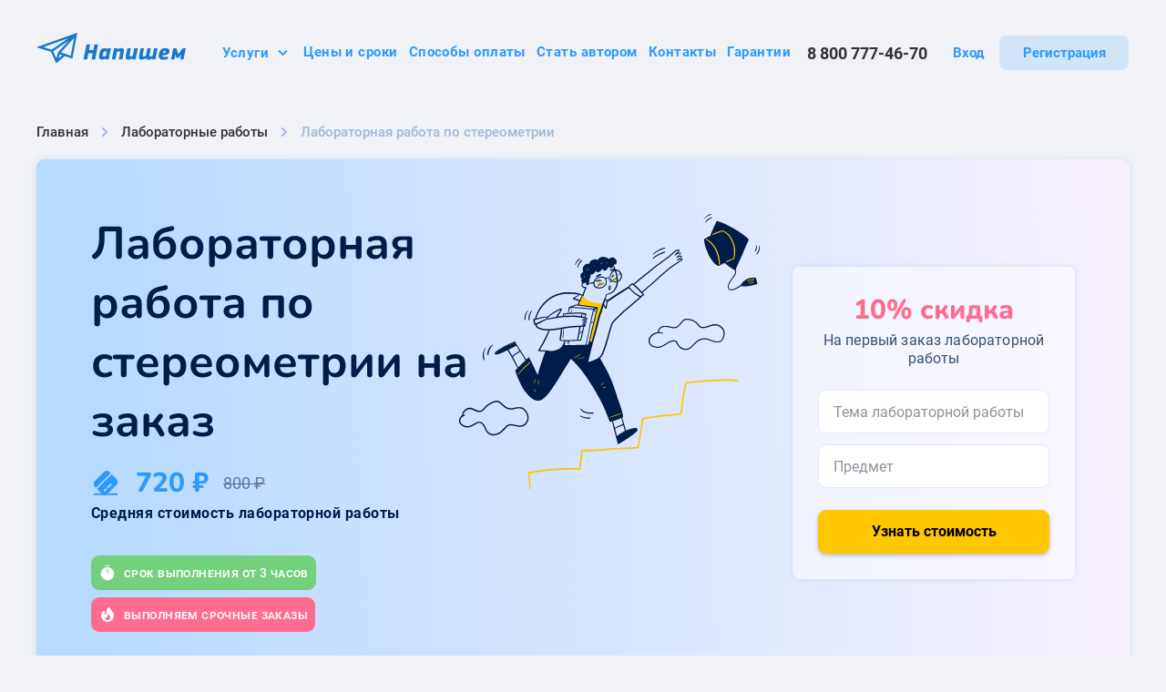

--- FILE ---
content_type: text/html; charset=UTF-8
request_url: https://www.napishem.ru/zakaz/laboratornaya-rabota-po-stereometrii.html
body_size: 45396
content:
  

<!doctype html>
<html lang="ru-RU">
<head>
	<meta charset="UTF-8">
	<meta name="viewport" content="width=device-width, initial-scale=1">
	<link rel="profile" href="https://gmpg.org/xfn/11">

  <link rel="apple-touch-icon" sizes="180x180" href="https://www.napishem.ru/wp-content/themes/napishem/images/favicon/apple-touch-icon.png">
  <link rel="icon" type="image/png" sizes="32x32" href="https://www.napishem.ru/wp-content/themes/napishem/images/favicon/favicon-32x32.png">
  <link rel="icon" type="image/png" sizes="16x16" href="https://www.napishem.ru/wp-content/themes/napishem/images/favicon/favicon-16x16.png">
  <link rel="manifest" href="https://www.napishem.ru/wp-content/themes/napishem/images/favicon/site.webmanifest">
  <link rel="mask-icon" href="https://www.napishem.ru/wp-content/themes/napishem/images/favicon/safari-pinned-tab.svg" color="#5bbad5">
  <meta name="msapplication-TileColor" content="#da532c">
  <meta name="theme-color" content="#1976D2">

  <link rel="preload" href="https://www.napishem.ru/wp-content/themes/napishem/fonts/Roboto-Medium.woff2" as="font" type="font/woff2" crossorigin="anonymous">
  <link rel="preload" href="https://www.napishem.ru/wp-content/themes/napishem/fonts/Roboto-Regular.woff2" as="font" type="font/woff2" crossorigin="anonymous">
  <link rel="preload" href="https://www.napishem.ru/wp-content/themes/napishem/fonts/Roboto-Bold.woff2" as="font" type="font/woff2" crossorigin="anonymous">
  <link rel="preload" href="https://www.napishem.ru/wp-content/themes/napishem/fonts/Nunito-SemiBold.woff2" as="font" type="font/woff2" crossorigin="anonymous">
  <link rel="preload" href="https://www.napishem.ru/wp-content/themes/napishem/fonts/Nunito-Bold.woff2" as="font" type="font/woff2" crossorigin="anonymous">

  <link rel="preload" href="https://www.napishem.ru/wp-content/themes/napishem/dist/js/index.js?ver=1.0.3999" as="script">
  <link rel="preload" href="https://www.napishem.ru/wp-content/themes/napishem/dist/css/main.css?ver=1.0.3999" as="style">

  <link href="https://www.googletagmanager.com" rel="preconnect">
  <link href="https://www.google-analytics.com" rel="preconnect">
  <link href="https://stats.g.doubleclick.net" rel="preconnect">
  <!-- <link href="https://lcab.talk-me.ru" rel="preconnect"> -->
  <link href="https://resonoon.com" rel="preconnect">

  


	<meta name='robots' content='index, follow, max-image-preview:large, max-snippet:-1, max-video-preview:-1' />
	<style>img:is([sizes="auto" i], [sizes^="auto," i]) { contain-intrinsic-size: 3000px 1500px }</style>
	
	<!-- This site is optimized with the Yoast SEO plugin v25.6 - https://yoast.com/wordpress/plugins/seo/ -->
	<title>Лабораторная работа по стереометрии на заказ</title>
	<meta name="description" content="Заказать лабораторную работу по стереометрии быстро и недорого на ✍Напишем. Бесплатная доработка. Гарантия 30 дней." />
	<link rel="canonical" href="https://www.napishem.ru/zakaz/laboratornaya-rabota-po-stereometrii.html" />
	<meta property="og:locale" content="ru_RU" />
	<meta property="og:type" content="article" />
	<meta property="og:title" content="Лабораторная работа по стереометрии на заказ" />
	<meta property="og:description" content="Заказать лабораторную работу по стереометрии быстро и недорого на ✍Напишем. Бесплатная доработка. Гарантия 30 дней." />
	<meta property="og:url" content="https://www.napishem.ru/zakaz/laboratornaya-rabota-po-stereometrii.html" />
	<meta property="og:site_name" content="napishem.ru" />
	<meta property="article:modified_time" content="2025-11-18T20:46:52+00:00" />
	<meta name="twitter:card" content="summary_large_image" />
	<!-- / Yoast SEO plugin. -->


<style id='classic-theme-styles-inline-css'>
/*! This file is auto-generated */
.wp-block-button__link{color:#fff;background-color:#32373c;border-radius:9999px;box-shadow:none;text-decoration:none;padding:calc(.667em + 2px) calc(1.333em + 2px);font-size:1.125em}.wp-block-file__button{background:#32373c;color:#fff;text-decoration:none}
</style>
<style id='global-styles-inline-css'>
:root{--wp--preset--aspect-ratio--square: 1;--wp--preset--aspect-ratio--4-3: 4/3;--wp--preset--aspect-ratio--3-4: 3/4;--wp--preset--aspect-ratio--3-2: 3/2;--wp--preset--aspect-ratio--2-3: 2/3;--wp--preset--aspect-ratio--16-9: 16/9;--wp--preset--aspect-ratio--9-16: 9/16;--wp--preset--color--black: #000000;--wp--preset--color--cyan-bluish-gray: #abb8c3;--wp--preset--color--white: #ffffff;--wp--preset--color--pale-pink: #f78da7;--wp--preset--color--vivid-red: #cf2e2e;--wp--preset--color--luminous-vivid-orange: #ff6900;--wp--preset--color--luminous-vivid-amber: #fcb900;--wp--preset--color--light-green-cyan: #7bdcb5;--wp--preset--color--vivid-green-cyan: #00d084;--wp--preset--color--pale-cyan-blue: #8ed1fc;--wp--preset--color--vivid-cyan-blue: #0693e3;--wp--preset--color--vivid-purple: #9b51e0;--wp--preset--gradient--vivid-cyan-blue-to-vivid-purple: linear-gradient(135deg,rgba(6,147,227,1) 0%,rgb(155,81,224) 100%);--wp--preset--gradient--light-green-cyan-to-vivid-green-cyan: linear-gradient(135deg,rgb(122,220,180) 0%,rgb(0,208,130) 100%);--wp--preset--gradient--luminous-vivid-amber-to-luminous-vivid-orange: linear-gradient(135deg,rgba(252,185,0,1) 0%,rgba(255,105,0,1) 100%);--wp--preset--gradient--luminous-vivid-orange-to-vivid-red: linear-gradient(135deg,rgba(255,105,0,1) 0%,rgb(207,46,46) 100%);--wp--preset--gradient--very-light-gray-to-cyan-bluish-gray: linear-gradient(135deg,rgb(238,238,238) 0%,rgb(169,184,195) 100%);--wp--preset--gradient--cool-to-warm-spectrum: linear-gradient(135deg,rgb(74,234,220) 0%,rgb(151,120,209) 20%,rgb(207,42,186) 40%,rgb(238,44,130) 60%,rgb(251,105,98) 80%,rgb(254,248,76) 100%);--wp--preset--gradient--blush-light-purple: linear-gradient(135deg,rgb(255,206,236) 0%,rgb(152,150,240) 100%);--wp--preset--gradient--blush-bordeaux: linear-gradient(135deg,rgb(254,205,165) 0%,rgb(254,45,45) 50%,rgb(107,0,62) 100%);--wp--preset--gradient--luminous-dusk: linear-gradient(135deg,rgb(255,203,112) 0%,rgb(199,81,192) 50%,rgb(65,88,208) 100%);--wp--preset--gradient--pale-ocean: linear-gradient(135deg,rgb(255,245,203) 0%,rgb(182,227,212) 50%,rgb(51,167,181) 100%);--wp--preset--gradient--electric-grass: linear-gradient(135deg,rgb(202,248,128) 0%,rgb(113,206,126) 100%);--wp--preset--gradient--midnight: linear-gradient(135deg,rgb(2,3,129) 0%,rgb(40,116,252) 100%);--wp--preset--font-size--small: 13px;--wp--preset--font-size--medium: 20px;--wp--preset--font-size--large: 36px;--wp--preset--font-size--x-large: 42px;--wp--preset--spacing--20: 0.44rem;--wp--preset--spacing--30: 0.67rem;--wp--preset--spacing--40: 1rem;--wp--preset--spacing--50: 1.5rem;--wp--preset--spacing--60: 2.25rem;--wp--preset--spacing--70: 3.38rem;--wp--preset--spacing--80: 5.06rem;--wp--preset--shadow--natural: 6px 6px 9px rgba(0, 0, 0, 0.2);--wp--preset--shadow--deep: 12px 12px 50px rgba(0, 0, 0, 0.4);--wp--preset--shadow--sharp: 6px 6px 0px rgba(0, 0, 0, 0.2);--wp--preset--shadow--outlined: 6px 6px 0px -3px rgba(255, 255, 255, 1), 6px 6px rgba(0, 0, 0, 1);--wp--preset--shadow--crisp: 6px 6px 0px rgba(0, 0, 0, 1);}:where(.is-layout-flex){gap: 0.5em;}:where(.is-layout-grid){gap: 0.5em;}body .is-layout-flex{display: flex;}.is-layout-flex{flex-wrap: wrap;align-items: center;}.is-layout-flex > :is(*, div){margin: 0;}body .is-layout-grid{display: grid;}.is-layout-grid > :is(*, div){margin: 0;}:where(.wp-block-columns.is-layout-flex){gap: 2em;}:where(.wp-block-columns.is-layout-grid){gap: 2em;}:where(.wp-block-post-template.is-layout-flex){gap: 1.25em;}:where(.wp-block-post-template.is-layout-grid){gap: 1.25em;}.has-black-color{color: var(--wp--preset--color--black) !important;}.has-cyan-bluish-gray-color{color: var(--wp--preset--color--cyan-bluish-gray) !important;}.has-white-color{color: var(--wp--preset--color--white) !important;}.has-pale-pink-color{color: var(--wp--preset--color--pale-pink) !important;}.has-vivid-red-color{color: var(--wp--preset--color--vivid-red) !important;}.has-luminous-vivid-orange-color{color: var(--wp--preset--color--luminous-vivid-orange) !important;}.has-luminous-vivid-amber-color{color: var(--wp--preset--color--luminous-vivid-amber) !important;}.has-light-green-cyan-color{color: var(--wp--preset--color--light-green-cyan) !important;}.has-vivid-green-cyan-color{color: var(--wp--preset--color--vivid-green-cyan) !important;}.has-pale-cyan-blue-color{color: var(--wp--preset--color--pale-cyan-blue) !important;}.has-vivid-cyan-blue-color{color: var(--wp--preset--color--vivid-cyan-blue) !important;}.has-vivid-purple-color{color: var(--wp--preset--color--vivid-purple) !important;}.has-black-background-color{background-color: var(--wp--preset--color--black) !important;}.has-cyan-bluish-gray-background-color{background-color: var(--wp--preset--color--cyan-bluish-gray) !important;}.has-white-background-color{background-color: var(--wp--preset--color--white) !important;}.has-pale-pink-background-color{background-color: var(--wp--preset--color--pale-pink) !important;}.has-vivid-red-background-color{background-color: var(--wp--preset--color--vivid-red) !important;}.has-luminous-vivid-orange-background-color{background-color: var(--wp--preset--color--luminous-vivid-orange) !important;}.has-luminous-vivid-amber-background-color{background-color: var(--wp--preset--color--luminous-vivid-amber) !important;}.has-light-green-cyan-background-color{background-color: var(--wp--preset--color--light-green-cyan) !important;}.has-vivid-green-cyan-background-color{background-color: var(--wp--preset--color--vivid-green-cyan) !important;}.has-pale-cyan-blue-background-color{background-color: var(--wp--preset--color--pale-cyan-blue) !important;}.has-vivid-cyan-blue-background-color{background-color: var(--wp--preset--color--vivid-cyan-blue) !important;}.has-vivid-purple-background-color{background-color: var(--wp--preset--color--vivid-purple) !important;}.has-black-border-color{border-color: var(--wp--preset--color--black) !important;}.has-cyan-bluish-gray-border-color{border-color: var(--wp--preset--color--cyan-bluish-gray) !important;}.has-white-border-color{border-color: var(--wp--preset--color--white) !important;}.has-pale-pink-border-color{border-color: var(--wp--preset--color--pale-pink) !important;}.has-vivid-red-border-color{border-color: var(--wp--preset--color--vivid-red) !important;}.has-luminous-vivid-orange-border-color{border-color: var(--wp--preset--color--luminous-vivid-orange) !important;}.has-luminous-vivid-amber-border-color{border-color: var(--wp--preset--color--luminous-vivid-amber) !important;}.has-light-green-cyan-border-color{border-color: var(--wp--preset--color--light-green-cyan) !important;}.has-vivid-green-cyan-border-color{border-color: var(--wp--preset--color--vivid-green-cyan) !important;}.has-pale-cyan-blue-border-color{border-color: var(--wp--preset--color--pale-cyan-blue) !important;}.has-vivid-cyan-blue-border-color{border-color: var(--wp--preset--color--vivid-cyan-blue) !important;}.has-vivid-purple-border-color{border-color: var(--wp--preset--color--vivid-purple) !important;}.has-vivid-cyan-blue-to-vivid-purple-gradient-background{background: var(--wp--preset--gradient--vivid-cyan-blue-to-vivid-purple) !important;}.has-light-green-cyan-to-vivid-green-cyan-gradient-background{background: var(--wp--preset--gradient--light-green-cyan-to-vivid-green-cyan) !important;}.has-luminous-vivid-amber-to-luminous-vivid-orange-gradient-background{background: var(--wp--preset--gradient--luminous-vivid-amber-to-luminous-vivid-orange) !important;}.has-luminous-vivid-orange-to-vivid-red-gradient-background{background: var(--wp--preset--gradient--luminous-vivid-orange-to-vivid-red) !important;}.has-very-light-gray-to-cyan-bluish-gray-gradient-background{background: var(--wp--preset--gradient--very-light-gray-to-cyan-bluish-gray) !important;}.has-cool-to-warm-spectrum-gradient-background{background: var(--wp--preset--gradient--cool-to-warm-spectrum) !important;}.has-blush-light-purple-gradient-background{background: var(--wp--preset--gradient--blush-light-purple) !important;}.has-blush-bordeaux-gradient-background{background: var(--wp--preset--gradient--blush-bordeaux) !important;}.has-luminous-dusk-gradient-background{background: var(--wp--preset--gradient--luminous-dusk) !important;}.has-pale-ocean-gradient-background{background: var(--wp--preset--gradient--pale-ocean) !important;}.has-electric-grass-gradient-background{background: var(--wp--preset--gradient--electric-grass) !important;}.has-midnight-gradient-background{background: var(--wp--preset--gradient--midnight) !important;}.has-small-font-size{font-size: var(--wp--preset--font-size--small) !important;}.has-medium-font-size{font-size: var(--wp--preset--font-size--medium) !important;}.has-large-font-size{font-size: var(--wp--preset--font-size--large) !important;}.has-x-large-font-size{font-size: var(--wp--preset--font-size--x-large) !important;}
:where(.wp-block-post-template.is-layout-flex){gap: 1.25em;}:where(.wp-block-post-template.is-layout-grid){gap: 1.25em;}
:where(.wp-block-columns.is-layout-flex){gap: 2em;}:where(.wp-block-columns.is-layout-grid){gap: 2em;}
:root :where(.wp-block-pullquote){font-size: 1.5em;line-height: 1.6;}
</style>
<link rel='stylesheet' id='main-css-css' href='https://www.napishem.ru/wp-content/themes/napishem/dist/css/main.css?ver=1.0.3999' media='all' />
<link rel='stylesheet' id='page-service-css' href='https://www.napishem.ru/wp-content/themes/napishem/dist/css/service-page-sale.css?ver=1.0.3999' media='all' />

  

  
  
  
  <script>
    MathJax = {
      tex: {
        inlineMath: [['$','$'],['\\(','\\)']],
        processEscapes: true
      },
      options: {
        ignoreHtmlClass: 'tex2jax_ignore|editor-rich-text'
      }
    };
  </script>

  
  <script>
    window.api_url = "https://www.napishem.ru";
  </script>

  

  <!-- АБ ТЕСТ МЕТА ТЕГ -->
  
  <!-- должно быть до аналики -->
  
  <!-- / АБ ТЕСТ МЕТА ТЕГ -->

            <!-- Google Tag Manager -->
      <script>
        (function(w,d,s,l,i){w[l]=w[l]||[];w[l].push({'gtm.start':
            new Date().getTime(),event:'gtm.js'});var f=d.getElementsByTagName(s)[0],
            j=d.createElement(s),dl=l!='dataLayer'?'&l='+l:'';j.async=true;j.src=
            'https://www.googletagmanager.com/gtm.js?id='+i+dl;f.parentNode.insertBefore(j,f);
          })(window,document,'script','dataLayer','GTM-PWWWBTQ');
      </script>

      <!-- Anti-flicker snippet (recommended)  -->
      <style>.async-hide { opacity: 0 !important} </style>
      <script>
        (function(a,s,y,n,c,h,i,d,e){s.className+=' '+y;h.start=1*new Date;
          h.end=i=function(){s.className=s.className.replace(RegExp(' ?'+y),'')};
          (a[n]=a[n]||[]).hide=h;setTimeout(function(){i();h.end=null},c);h.timeout=c;
        })(window,document.documentElement,'async-hide','dataLayer',5000,
          {'GTM-PWWWBTQ':true});
      </script>

      
  <!-- Кастомные метатеги -->
    <!-- / Кастомные метатеги -->

  </head>

<body
  class="wp-singular services-template-default single single-services postid-26733 wp-embed-responsive wp-theme-napishem student-sale"  data-type="21"  data-kind="EDU_ORDER"  data-post-id="26733">

<!-- Google Tag Manager (noscript) -->
<noscript>
  <iframe src="https://www.googletagmanager.com/ns.html?id=GTM-PWWWBTQ" height="0" width="0" style="display:none;visibility:hidden"></iframe>
</noscript>
<!-- End Google Tag Manager (noscript) -->

  <div class="page">

    
    
    
<header class="headerAB">
	<div class="container">
		<div class="headerAB__wrapper">
			<a href="/" class="headerAB__logo">
        <img width="196" height="40" src="https://www.napishem.ru/wp-content/themes/napishem/images/logo.svg" alt="фриланс биржа напишем лого" decoding="async">
			</a>

			<div class="headerAB__burger">
				<button class="burgerAB" type="button" aria-label="Бургер меню">
					<span class="burgerAB__wrapper">
						<span class="burgerAB__line"></span>
						<span class="burgerAB__line"></span>
						<span class="burgerAB__line"></span>
					</span>
				</button>
			</div>

			<div class="headerAB__menu">
				<div class="headerAB__overlay"></div>

				<div class="headerAB__menu-wrapper">
					<div class="headerAB__menu-scroll" data-scroll-lock-scrollable>
            
<ul class="menuAB">
  <li class="menuAB__item">
    <button type="button" class="menuAB__link open-submenu">
      Услуги

      <svg class="menuAB__link-icon" width="21" height="20" viewBox="0 0 21 20" fill="none" xmlns="http://www.w3.org/2000/svg">
        <path fill-rule="evenodd" clip-rule="evenodd" d="M5.79289 7.29289C6.18342 6.90237 6.81658 6.90237 7.20711 7.29289L10.5 10.5858L13.7929 7.29289C14.1834 6.90237 14.8166 6.90237 15.2071 7.29289C15.5976 7.68342 15.5976 8.31658 15.2071 8.70711L11.2071 12.7071C10.8166 13.0976 10.1834 13.0976 9.79289 12.7071L5.79289 8.70711C5.40237 8.31658 5.40237 7.68342 5.79289 7.29289Z" fill="#2D9AFF"/>
      </svg>
    </button>

    <div class="menuAB__submenu-wrapper">
                    <ul class="menuAB__submenu">

                      
            <li class="menuAB__submenu-item">
              <a href="https://www.napishem.ru/zakaz/diplomnaja-rabota.html" class="menuAB__submenu-link">Дипломная работа</a>
            </li>
                      
            <li class="menuAB__submenu-item">
              <a href="https://www.napishem.ru/zakaz/kursovaja-rabota.html" class="menuAB__submenu-link">Курсовая работа</a>
            </li>
                      
            <li class="menuAB__submenu-item">
              <a href="https://www.napishem.ru/zakaz/domashnee-zadanie.html" class="menuAB__submenu-link">Домашнее задание</a>
            </li>
                      
            <li class="menuAB__submenu-item">
              <a href="https://www.napishem.ru/zakaz/referat.html" class="menuAB__submenu-link">Реферат</a>
            </li>
                      
            <li class="menuAB__submenu-item">
              <a href="https://www.napishem.ru/zakaz/perevody.html" class="menuAB__submenu-link">Переводы</a>
            </li>
                      
            <li class="menuAB__submenu-item">
              <a href="https://www.napishem.ru/zakaz/nabor-teksta.html" class="menuAB__submenu-link">Набор текста</a>
            </li>
                      
            <li class="menuAB__submenu-item">
              <a href="https://www.napishem.ru/zakaz/esse.html" class="menuAB__submenu-link">Эссе</a>
            </li>
                      
            <li class="menuAB__submenu-item">
              <a href="https://www.napishem.ru/zakaz/nauchnaya-statya.html" class="menuAB__submenu-link">Научная статья</a>
            </li>
                      
            <li class="menuAB__submenu-item">
              <a href="https://www.napishem.ru/zakaz/kontrolnaya.html" class="menuAB__submenu-link">Контрольная</a>
            </li>
                  </ul>
          </div>
  </li>
  <li class="menuAB__item">
    <a href="https://www.napishem.ru/services-and-prices/" class="menuAB__link">Цены и сроки</a>
  </li>
  <li class="menuAB__item">
    <a href="https://www.napishem.ru/sposoby-oplaty/" class="menuAB__link">Способы оплаты</a>
  </li>
      <li class="menuAB__item">
      <a href="https://www.napishem.ru/authors/" class="menuAB__link">Стать автором</a>
    </li>
    <li class="menuAB__item">
    <a href="https://www.napishem.ru/contacts/" class="menuAB__link">Контакты</a>
  </li>
  <li class="menuAB__item">
    <a href="https://www.napishem.ru/guarantees/" class="menuAB__link">Гарантии</a>
  </li>
</ul>

						<div class="headerAB__phone-wrapper">
							<a href="tel:88007774670" class="headerAB__number">8 800 777-46-70</a>
						</div>

						<div class="headerABButtons headerAB__buttons loading">
              <a href="https://www.napishem.ru/login" rel="nofollow" class="button button--link headerABButtons__login">Вход</a>
              <a href="https://www.napishem.ru/signup" rel="nofollow" class="button headerABButtons__registration">Регистрация</a>
            </div>
          </div>
				</div>
			</div>
		</div>
	</div>
</header>

    <main>

  <div class="pageService">

    
          
      
<div class="breadcrumbsServiceAB">
  <ul class="breadcrumbsServiceAB__list" itemscope itemtype="https://schema.org/BreadcrumbList">
    <li class="breadcrumbsServiceAB__item" itemprop="itemListElement" itemscope itemtype="https://schema.org/ListItem">
      <a href="/" class="breadcrumbsServiceAB__link" title="Главная" itemprop="item">
        <span itemprop="name">Главная</span>
      </a>
      <meta itemprop="position" content="1">
    </li>

        
      <li class="breadcrumbsServiceAB__item" itemprop="itemListElement" itemscope itemtype="https://schema.org/ListItem">
                  <a href="https://www.napishem.ru/zakaz/laborotornaya-rabota.html" class="breadcrumbsServiceAB__link" title="Лабораторные работы" itemprop="item">
            <span itemprop="name">Лабораторные работы</span>
          </a>
        
        <meta itemprop="position" content="2">
      </li>

          
      <li class="breadcrumbsServiceAB__item" itemprop="itemListElement" itemscope itemtype="https://schema.org/ListItem">
                  <span itemprop="name">Лабораторная работа по стереометрии </span>
        
        <meta itemprop="position" content="3">
      </li>

          
  </ul>
</div>

      
<section class="heroServiceAB" id="hero">
  <div class="heroServiceAB__content">
    <h1 class="heroServiceAB__title">Лабораторная работа по стереометрии на заказ</h1>

    <div class="heroServiceAB__price">
      <div class="heroServiceAB__price-icon">

        <svg width="32" height="33" viewBox="0 0 32 33" fill="none" xmlns="http://www.w3.org/2000/svg">
          <path d="M29.3337 28.8333C29.3337 29.38 28.8803 29.8333 28.3337 29.8333H3.66699C3.12033 29.8333 2.66699 29.38 2.66699 28.8333C2.66699 28.2867 3.12033 27.8333 3.66699 27.8333H28.3337C28.8803 27.8333 29.3337 28.2867 29.3337 28.8333Z" fill="currentColor"/>
          <path d="M20.5202 6.52666L6.20025 20.8467C5.65358 21.3933 4.77358 21.3933 4.24025 20.8467H4.22691C2.37358 18.98 2.37358 15.9667 4.22691 14.1133L13.7602 4.57999C15.6269 2.71333 18.6402 2.71333 20.5069 4.57999C21.0536 5.09999 21.0536 5.99333 20.5202 6.52666Z" fill="currentColor"/>
          <path d="M27.7596 11.82L23.6929 7.75334C23.1463 7.20667 22.2663 7.20667 21.7329 7.75334L7.41293 22.0733C6.86626 22.6067 6.86626 23.4867 7.41293 24.0333L11.4796 28.1133C13.3463 29.9667 16.3596 29.9667 18.2263 28.1133L27.7463 18.58C29.6396 16.7133 29.6396 13.6867 27.7596 11.82ZM17.0129 23.86L15.3996 25.4867C15.0663 25.82 14.5196 25.82 14.1729 25.4867C13.8396 25.1533 13.8396 24.6067 14.1729 24.26L15.7996 22.6333C16.1196 22.3133 16.6796 22.3133 17.0129 22.6333C17.3463 22.9667 17.3463 23.54 17.0129 23.86ZM22.3063 18.5667L19.0529 21.8333C18.7196 22.1533 18.1729 22.1533 17.8263 21.8333C17.4929 21.5 17.4929 20.9533 17.8263 20.6067L21.0929 17.34C21.4129 17.02 21.9729 17.02 22.3063 17.34C22.6396 17.6867 22.6396 18.2333 22.3063 18.5667Z" fill="currentColor"/>
        </svg>

      </div>
      <div class="heroServiceAB__price-sale">720 ₽</div>
      <div class="heroServiceAB__price-full">800 ₽ </div>
    </div>
    <div class="heroServiceAB__price-description">
      Средняя стоимость лабораторной работы    </div>

    <div class="heroServiceAB__badge-wrapper">
      <div class="heroServiceAB__badge heroServiceAB__badge--term">
        <div class="heroServiceAB__badge-icon">
          <svg width="20" height="20" viewBox="0 0 20 20" fill="none" xmlns="http://www.w3.org/2000/svg">
            <path d="M10.0004 3.875C6.01706 3.875 2.77539 7.11667 2.77539 11.1C2.77539 15.0833 6.01706 18.3333 10.0004 18.3333C13.9837 18.3333 17.2254 15.0917 17.2254 11.1083C17.2254 7.125 13.9837 3.875 10.0004 3.875ZM10.6254 10.8333C10.6254 11.175 10.3421 11.4583 10.0004 11.4583C9.65872 11.4583 9.37539 11.175 9.37539 10.8333V6.66667C9.37539 6.325 9.65872 6.04167 10.0004 6.04167C10.3421 6.04167 10.6254 6.325 10.6254 6.66667V10.8333Z" fill="white"/>
            <path d="M12.4079 2.87499H7.59121C7.25788 2.87499 6.99121 2.60832 6.99121 2.27499C6.99121 1.94166 7.25788 1.66666 7.59121 1.66666H12.4079C12.7412 1.66666 13.0079 1.93332 13.0079 2.26666C13.0079 2.59999 12.7412 2.87499 12.4079 2.87499Z" fill="white"/>
          </svg>
        </div>
        <div class="heroServiceAB__badge-title">срок выполнения от 3 часов</div>
      </div>
    </div>

    <div class="heroServiceAB__badge-wrapper">
      <div class="heroServiceAB__badge heroServiceAB__badge--immediate">
        <div class="heroServiceAB__badge-icon">
          <svg width="20" height="20" viewBox="0 0 20 20" fill="none" xmlns="http://www.w3.org/2000/svg">
            <path fill-rule="evenodd" clip-rule="evenodd" d="M11.7568 2.03351C12.034 2.10713 12.2662 2.29624 12.3945 2.55279C12.8781 3.51991 13.239 4.10688 13.6021 4.5828C13.9696 5.06453 14.3584 5.45889 14.9497 6.05028C16.3164 7.41692 17 9.21013 17 11C17 12.7899 16.3164 14.5831 14.9497 15.9498C12.2161 18.6834 7.78392 18.6834 5.05025 15.9498C3.68361 14.5831 3 12.7899 3 11C3 9.21013 3.68361 7.41692 5.05025 6.05028C5.33625 5.76428 5.76637 5.67872 6.14004 5.83351C6.51372 5.98829 6.75736 6.35292 6.75736 6.75739C6.75736 7.8772 6.82729 8.73046 7.15481 9.41104C7.33491 9.78527 7.61585 10.1512 8.10004 10.4776C8.21568 9.41687 8.42752 8.12448 8.71375 6.89778C8.93911 5.93195 9.21939 4.96773 9.553 4.16366C9.71986 3.76148 9.90855 3.37854 10.1229 3.04791C10.3314 2.72608 10.5995 2.39858 10.9454 2.16795C11.184 2.00885 11.4795 1.95988 11.7568 2.03351ZM12.1213 15.1213C10.9497 16.2929 9.05025 16.2929 7.87868 15.1213C7.29289 14.5355 7 13.7678 7 13C7 13 7.87868 13.5 9.50005 13.5C9.50005 12.5 10 9.5 10.75 9C11.25 10 11.5355 10.2929 12.1213 10.8787C12.7071 11.4645 13 12.2322 13 13C13 13.7678 12.7071 14.5355 12.1213 15.1213Z" fill="white"/>
          </svg>
        </div>
        <div class="heroServiceAB__badge-title">выполняем срочные заказы</div>
      </div>
    </div>
  </div>

  <div class="heroServiceAB__image">
    <img src="https://www.napishem.ru/wp-content/themes/napishem/images/sale-template/img-hero.svg" decoding="async" width="330" height="303" alt="Студент">
  </div>

  <div class="heroServiceAB__form">
    <div class="heroServiceAB__form-title">10% скидка</div>
    <div class="heroServiceAB__form-description">На первый заказ лабораторной работы</div>

    <form action="#" method="post" class="order-form">

      <div class="input2">
        <label class="input2__label" for="topic">Тема лабораторной работы</label>
        <input class="input2__field" type="text" name="topic" id="topic" placeholder="Тема лабораторной работы" >
        <div class="input2__errors"></div>
      </div>

      <div class="selectAutocomplete2">
        <label class="selectAutocomplete2__label" for="subject">Предмет</label>
        <input class="selectAutocomplete2__field" value="" placeholder="Предмет" type="text" name="subject" id="subject" autocomplete="off">
        <select hidden ></select>
        <div class="selectAutocomplete2__errors"></div>
        <div class="selectAutocomplete2__dropdown" role="listbox"></div>
      </div>

      <button type="submit" class="heroServiceAB__submit button button--primary button--primary-shadow button--size-l">Узнать стоимость</button>

    </form>
  </div>
</section>

      <!-- https://tracker.yandex.ru/DEV-1656 -->

      
      
      
<div class="serviceStatisticAB">
  <div class="serviceStatisticAB__title section-title">Наши преимущества</div>

  <!-- Требование сео - таблица в две колонки -->
  <table class="serviceStatisticAB__table">
    <tr class="serviceStatisticAB__table-row">
      <td class="serviceStatisticAB__table-col serviceStatisticAB__table-col--title">
        <b>🖌️</b> Оригинальность
      </td>
      <td class="serviceStatisticAB__table-col serviceStatisticAB__table-col--value">от 55%</td>
    </tr>
    <tr class="serviceStatisticAB__table-row">
      <td class="serviceStatisticAB__table-col serviceStatisticAB__table-col--title">
        <b>💰</b> Цена
      </td>
      <td class="serviceStatisticAB__table-col serviceStatisticAB__table-col--value">от 800 руб.</td>
    </tr>
    <tr class="serviceStatisticAB__table-row">
      <td class="serviceStatisticAB__table-col serviceStatisticAB__table-col--title">
        <b>📅</b> Срок выполнения
      </td>
      <td class="serviceStatisticAB__table-col serviceStatisticAB__table-col--value">от 3 часов</td>
    </tr>
    <tr class="serviceStatisticAB__table-row">
      <td class="serviceStatisticAB__table-col serviceStatisticAB__table-col--title">
        <b>💳</b> Предоплата
      </td>
      <td class="serviceStatisticAB__table-col serviceStatisticAB__table-col--value">от 25%</td>
    </tr>
    <tr class="serviceStatisticAB__table-row">
      <td class="serviceStatisticAB__table-col serviceStatisticAB__table-col--title">
        <b>⏳</b> Время отклика
      </td>
      <td class="serviceStatisticAB__table-col serviceStatisticAB__table-col--value">от 5 минут</td>
    </tr>
    <tr class="serviceStatisticAB__table-row">
      <td class="serviceStatisticAB__table-col serviceStatisticAB__table-col--title">
        <b>🛡️</b> Гарантийная поддержка
      </td>
      <td class="serviceStatisticAB__table-col serviceStatisticAB__table-col--value">30 дней</td>
    </tr>
    <tr class="serviceStatisticAB__table-row">
      <td class="serviceStatisticAB__table-col serviceStatisticAB__table-col--title">
        <b>✏️</b> Доработки
      </td>
      <td class="serviceStatisticAB__table-col serviceStatisticAB__table-col--value">Бесплатно</td>
    </tr>
  </table>

  <div class="serviceStatisticAB__cta">
    <div class="serviceStatisticAB__cta-text">
      Чтобы узнать стоимость вашей работы оставьте заявку на оценку, это совершенно бесплатно
    </div>

    <button type="button" data-scroll-to="hero" class="serviceStatisticAB__cta-button button button--primary button--primary-shadow button--size-xl">Оставить заявку</button>
  </div>
</div>

      <div class="serviceStepsAB">
  <div class="serviceStepsAB__title section-title">Этапы работы на бирже</div>
  <div class="serviceStepsAB__description">
    Безопасная сделка Напишем.ру — ваша гарантия безопасности.
    <br> Эксперт не получит деньги пока не выполнит задание
  </div>

  <div class="serviceStepsAB__controls swiper">
    <div class="swiper-wrapper">

      <div class="serviceStepsAB__controls-item serviceStepsAB__controls-item--1 swiper-slide active">
        <div class="serviceStepsAB__controls-text">
          <img
            class="serviceStepsAB__controls-text-image serviceStepsAB__controls-text-image--color"
            src="https://www.napishem.ru/wp-content/themes/napishem/images/sale-template/img-steps-text-colored-1.png"
            srcset="https://www.napishem.ru/wp-content/themes/napishem/images/sale-template/img-steps-text-colored-1@2x.png 2x"
            alt="" loading="lazy" width="98" height="81"
          >

          <picture>
            <img
              class="serviceStepsAB__controls-text-image"
              src="https://www.napishem.ru/wp-content/themes/napishem/images/sale-template/img-steps-text-1.png"
              srcset="https://www.napishem.ru/wp-content/themes/napishem/images/sale-template/img-steps-text-1@2x.png 2x"
              alt="" loading="lazy" width="98" height="81"
            >
          </picture>
        </div>
        <div class="serviceStepsAB__controls-images">
          <picture>
            <img
              class="serviceStepsAB__controls-image serviceStepsAB__controls-image--color"
              src="https://www.napishem.ru/wp-content/themes/napishem/images/sale-template/img-steps-colored-1.png"
              srcset="https://www.napishem.ru/wp-content/themes/napishem/images/sale-template/img-steps-colored-1@2x.png 2x"
              alt="" loading="lazy" width="143" height="170"
            >
          </picture>
          <picture>
            <img
              class="serviceStepsAB__controls-image"
              src="https://www.napishem.ru/wp-content/themes/napishem/images/sale-template/img-steps-1.png"
              srcset="https://www.napishem.ru/wp-content/themes/napishem/images/sale-template/img-steps-1@2x.png 2x"
              alt="" loading="lazy" width="143" height="170"
            >
          </picture>
        </div>
      </div>

      <div class="serviceStepsAB__controls-item serviceStepsAB__controls-item--2 swiper-slide">
        <div class="serviceStepsAB__controls-text">
          <img
            class="serviceStepsAB__controls-text-image serviceStepsAB__controls-text-image--color"
            src="https://www.napishem.ru/wp-content/themes/napishem/images/sale-template/img-steps-text-colored-2.png"
            srcset="https://www.napishem.ru/wp-content/themes/napishem/images/sale-template/img-steps-text-colored-2@2x.png 2x"
            alt="" loading="lazy" width="108" height="94"
          >

          <picture>
            <img
              class="serviceStepsAB__controls-text-image"
              src="https://www.napishem.ru/wp-content/themes/napishem/images/sale-template/img-steps-text-2.png"
              srcset="https://www.napishem.ru/wp-content/themes/napishem/images/sale-template/img-steps-text-2@2x.png 2x"
              alt="" loading="lazy" width="108" height="94"
            >
          </picture>
        </div>
        <div class="serviceStepsAB__controls-images">
          <picture>
            <img
              class="serviceStepsAB__controls-image serviceStepsAB__controls-image--color"
              src="https://www.napishem.ru/wp-content/themes/napishem/images/sale-template/img-steps-colored-2.png"
              srcset="https://www.napishem.ru/wp-content/themes/napishem/images/sale-template/img-steps-colored-2@2x.png 2x"
              alt="" loading="lazy" width="180" height="185"
            >
          </picture>
          <picture>
            <img
              class="serviceStepsAB__controls-image"
              src="https://www.napishem.ru/wp-content/themes/napishem/images/sale-template/img-steps-2.png"
              srcset="https://www.napishem.ru/wp-content/themes/napishem/images/sale-template/img-steps-2@2x.png 2x"
              alt="" loading="lazy" width="180" height="185"
            >
          </picture>
        </div>
      </div>

      <div class="serviceStepsAB__controls-item serviceStepsAB__controls-item--3 swiper-slide">
        <div class="serviceStepsAB__controls-text">
          <img
            class="serviceStepsAB__controls-text-image serviceStepsAB__controls-text-image--color"
            src="https://www.napishem.ru/wp-content/themes/napishem/images/sale-template/img-steps-text-colored-3.png"
            srcset="https://www.napishem.ru/wp-content/themes/napishem/images/sale-template/img-steps-text-colored-3@2x.png 2x"
            alt="" loading="lazy" width="100" height="102"
          >

          <picture>
            <img
              class="serviceStepsAB__controls-text-image"
              src="https://www.napishem.ru/wp-content/themes/napishem/images/sale-template/img-steps-text-3.png"
              srcset="https://www.napishem.ru/wp-content/themes/napishem/images/sale-template/img-steps-text-3@2x.png 2x"
              alt="" loading="lazy" width="100" height="102"
            >
          </picture>
        </div>
        <div class="serviceStepsAB__controls-images">
          <picture>
            <img
              class="serviceStepsAB__controls-image serviceStepsAB__controls-image--color"
              src="https://www.napishem.ru/wp-content/themes/napishem/images/sale-template/img-steps-colored-3.png"
              srcset="https://www.napishem.ru/wp-content/themes/napishem/images/sale-template/img-steps-colored-3@2x.png 2x"
              alt="" loading="lazy" width="166" height="187"
            >
          </picture>
          <picture>
            <img
              class="serviceStepsAB__controls-image"
              src="https://www.napishem.ru/wp-content/themes/napishem/images/sale-template/img-steps-3.png"
              srcset="https://www.napishem.ru/wp-content/themes/napishem/images/sale-template/img-steps-3@2x.png 2x"
              alt="" loading="lazy" width="166" height="187"
            >
          </picture>
        </div>
      </div>

      <div class="serviceStepsAB__controls-item serviceStepsAB__controls-item--4 swiper-slide">
        <div class="serviceStepsAB__controls-text">
          <img
            class="serviceStepsAB__controls-text-image serviceStepsAB__controls-text-image--color"
            src="https://www.napishem.ru/wp-content/themes/napishem/images/sale-template/img-steps-text-colored-4.png"
            srcset="https://www.napishem.ru/wp-content/themes/napishem/images/sale-template/img-steps-text-colored-4@2x.png 2x"
            alt="" loading="lazy" width="90" height="155"
          >

          <picture>
            <img
              class="serviceStepsAB__controls-text-image"
              src="https://www.napishem.ru/wp-content/themes/napishem/images/sale-template/img-steps-text-4.png"
              srcset="https://www.napishem.ru/wp-content/themes/napishem/images/sale-template/img-steps-text-4@2x.png 2x"
              alt="" loading="lazy" width="90" height="155"
            >
          </picture>
        </div>
        <div class="serviceStepsAB__controls-images">
          <picture>
            <img
              class="serviceStepsAB__controls-image serviceStepsAB__controls-image--color"
              src="https://www.napishem.ru/wp-content/themes/napishem/images/sale-template/img-steps-colored-4.png"
              srcset="https://www.napishem.ru/wp-content/themes/napishem/images/sale-template/img-steps-colored-4@2x.png 2x"
              alt="" loading="lazy" width="185" height="170"
            >
          </picture>
          <picture>
            <img
              class="serviceStepsAB__controls-image"
              src="https://www.napishem.ru/wp-content/themes/napishem/images/sale-template/img-steps-4.png"
              srcset="https://www.napishem.ru/wp-content/themes/napishem/images/sale-template/img-steps-4@2x.png 2x"
              alt="" loading="lazy" width="185" height="170"
            >
          </picture>
        </div>
      </div>

    </div>
  </div>

  <div class="serviceStepsAB__slider swiper">
    <button class="serviceStepsAB__slider-button serviceStepsAB__slider-button--prev swiper-button-prev" aria-label="Предыдущий слайд" type="button"></button>
    <button class="serviceStepsAB__slider-button serviceStepsAB__slider-button--next swiper-button-next" aria-label="Следующий слайд" type="button"></button>

    <div class="swiper-wrapper">
      <div class="serviceStepsAB__step swiper-slide">
        <div class="serviceStepsAB__step-title">1. Оформляете заявку</div>

        <div class="serviceStepsAB__step-wrapper">
          <div class="serviceStepsAB__step-text">
            Заполните форму, нажав кнопку "Оставить заявку", укажите тему, предмет, объем, дату, к которой нужен заказ (выполняем даже срочные задания 😎), и прочие сведения.
          </div>
        </div>
      </div>


      <div class="serviceStepsAB__step swiper-slide">
        <div class="serviceStepsAB__step-title">2. Выбираете исполнителя</div>

        <div class="serviceStepsAB__step-wrapper">
          <div class="serviceStepsAB__step-text">
            Когда вы получите предложения от авторов, выберите подходящего вам. При выборе специалиста ориентируйтесь на его ставку, рейтинг и отзывы других пользователей Напишем.ру. Пообщайтесь с экспертом напрямую в чате и задайте интересующие вас вопросы.
          </div>
        </div>
      </div>

      <div class="serviceStepsAB__step swiper-slide">
        <div class="serviceStepsAB__step-title">3. Внесите предоплату</div>

        <div class="serviceStepsAB__step-wrapper">
          <div class="serviceStepsAB__step-text">
            <p>Выберите удобный способ оплаты и внесите предоплату от 25%. Ваши средства резервируются в системе, исполнитель не получает оплату до тех пор, пока вы не примете работу. Деньги переводятся автору только после того, как он вышлет готовое задание полностью удовлетворяющее требованиям. Оплатить можно через личный кабинет любым из предложенных способов.</p>

            <ul class="serviceStepsAB__payment">
              <li class="serviceStepsAB__payment-item">
                <img src="https://www.napishem.ru/wp-content/themes/napishem/images/gradient-landing/logo-spb.svg" alt="Система быстрых платежей" loading="lazy" width="63" height="32" class="serviceStepsAB__payment-icon">
              </li>
              <li class="serviceStepsAB__payment-item">
                <img src="https://www.napishem.ru/wp-content/themes/napishem/images/gradient-landing/logo-visa.svg" alt="Карты Visa" loading="lazy" width="60" height="32" class="serviceStepsAB__payment-icon">
              </li>
              <li class="serviceStepsAB__payment-item">
                <img src="https://www.napishem.ru/wp-content/themes/napishem/images/gradient-landing/logo-mastercard.svg" alt="Карты MasterCard" loading="lazy" width="35" height="32" class="serviceStepsAB__payment-icon">
              </li>
              <li class="serviceStepsAB__payment-item">
                <img src="https://www.napishem.ru/wp-content/themes/napishem/images/gradient-landing/logo-mir.svg" alt="Карты Мир" loading="lazy" width="66" height="19" class="serviceStepsAB__payment-icon">
              </li>
              <li class="serviceStepsAB__payment-item">
                <img src="https://www.napishem.ru/wp-content/themes/napishem/images/gradient-landing/logo-ymoney.svg" alt="Юмани" loading="lazy" width="107" height="32" class="serviceStepsAB__payment-icon">
              </li>
              <li class="serviceStepsAB__payment-item">
                <img src="https://www.napishem.ru/wp-content/themes/napishem/images/gradient-landing/logo-yandex-pay.svg" alt="Yandex Pay" loading="lazy" width="73" height="25" class="serviceStepsAB__payment-icon">
              </li>
            </ul>
          </div>
        </div>
      </div>

      <div class="serviceStepsAB__step swiper-slide">
        <div class="serviceStepsAB__step-title">4. Получаете готовую работу</div>

        <div class="serviceStepsAB__step-wrapper">
          <div class="serviceStepsAB__step-text">
          К указанной дате заказ будет выполнен, вам останется скачать файл и проверить его. Если качество не устроит, то вы можете отправить файл на доработку (и специалист исправит замечания) или обратиться в Службу контроля качества (и вам вернут средства).
          </div>
        </div>
      </div>

    </div>
  </div>
</div>

      
<div class="serviceSupportGuarantees">
  <div class="serviceSupportGuarantees__support">
    <div class="serviceSupportGuarantees__support-content">
      <div class="serviceSupportGuarantees__support-title">Что такое гарантийная поддержка?</div>
      <div class="serviceSupportGuarantees__support-text">
        Для каждого заказа предусмотрена гарантийная поддержка. Для лабораторной работы срок составляет 30 дней. Если вас не устроило качество работы или ее уникальность, обратитесь за доработками. Доработки будут выполнены бесплатно.
      </div>
    </div>

    <div class="serviceSupportGuarantees__support-image">
      <img src="https://www.napishem.ru/wp-content/themes/napishem/images/sale-template/img-support.svg" width="279" height="240" loading="lazy" alt="Гарантийная поддержка">
    </div>
  </div>

  <div class="serviceSupportGuarantees__uniq">
    <div class="serviceSupportGuarantees__uniq-image">
      <img src="https://www.napishem.ru/wp-content/themes/napishem/images/sale-template/img-uniq.svg" width="225" height="198" loading="lazy" alt="Гарантированная уникальность">
      <img class="serviceSupportGuarantees__uniq-text-image" src="https://www.napishem.ru/wp-content/themes/napishem/images/sale-template/img-uniq-text-55.svg" loading="lazy" alt="">
    </div>

    <div class="serviceSupportGuarantees__uniq-content">
      <div class="serviceSupportGuarantees__uniq-title">Гарантированная уникальность лабораторной работы от&nbsp;55%</div>
      <div class="serviceSupportGuarantees__uniq-text">
        У нас разработаны правила проверки уникальности. Перед отправкой работы она будет проверена на сайте <a href="https://antiplagiat.ru/" target="_blank" rel="noopener">antiplagiat.ru</a>. Также, при оформлении заказа вы можете указать необходимую вам систему проверки и процент оригинальности, тогда эксперт будет выполнять заказ согласно указанным требованиям.
      </div>
    </div>
  </div>

  <div class="serviceSupportGuarantees__button-wrapper">
    <button type="button" data-scroll-to="hero" class="serviceSupportGuarantees__button button button--primary button--primary-shadow button--size-xl">Оставить заявку</button>
  </div>
</div>

      <div style="overflow: hidden;">
        <div class="serviceGuarantees">
  <div class="serviceGuarantees__title section-title">Гарантии</div>

  <div class="serviceGuarantees__wrapper swiper">
    <div class="swiper-wrapper">

      <div class="swiper-slide">
        <div class="serviceGuarantees__card serviceGuarantees__card--orange">
          <div class="serviceGuarantees__card-wrapper">
            <div class="serviceGuarantees__card-content">
              <div class="serviceGuarantees__card-icon">
                <img src="https://www.napishem.ru/wp-content/themes/napishem/images/sale-template/ico-security-safe.svg" width="32" height="32" loading="lazy" alt="">
              </div>

              <div class="serviceGuarantees__card-title">Заключаем договор</div>
              <div class="serviceGuarantees__card-text">
                Мы официальное юридическое лицо, зарегистрированное на территории Российской Федерации. Как только вы оформляете заказ или регистрируетесь на сайте, вы защищены договором.
              </div>
            </div>

            <button class="serviceGuarantees__card-toggle" type="button" aria-label="Показать текст"></button>
          </div>
        </div>
      </div>

      <div class="swiper-slide">
        <div class="serviceGuarantees__card serviceGuarantees__card--green">
          <div class="serviceGuarantees__card-wrapper">
            <div class="serviceGuarantees__card-content">
              <div class="serviceGuarantees__card-icon">
                <img src="https://www.napishem.ru/wp-content/themes/napishem/images/sale-template/ico-empty-wallet-time.svg" width="32" height="32" loading="lazy" alt="">
              </div>

              <div class="serviceGuarantees__card-title">Работаем по принципу «безопасная сделка»</div>
              <div class="serviceGuarantees__card-text">
                С каждым заказом мы работаем по принципу безопасной сделки.
                Когда вы вносите оплату за заказ, деньги не поступают исполнителю, а хранятся на бирже. Вы можете не переживать, что исполнитель пропадет с деньгами и работой.
                Если автор не вышлет заказ или работа не будет соответствовать требованиям, то мы вернем оплату.
              </div>
            </div>

            <button class="serviceGuarantees__card-toggle" type="button" aria-label="Показать текст"></button>
          </div>
        </div>
      </div>

      <div class="swiper-slide">
        <div class="serviceGuarantees__card serviceGuarantees__card--pink">
          <div class="serviceGuarantees__card-wrapper">
            <div class="serviceGuarantees__card-content">
              <div class="serviceGuarantees__card-icon">
                <img src="https://www.napishem.ru/wp-content/themes/napishem/images/sale-template/ico-profile-2user.svg" width="32" height="32" loading="lazy" alt="">
              </div>

              <div class="serviceGuarantees__card-title">Прямое общение с экспертом</div>
              <div class="serviceGuarantees__card-text">
                На бирже эксперты выполняющие заказ и заказчики общаются напрямую. Обсудите детали выполнения заказа и задайте интересующие вопросы прямо в чате лично исполнителю.
              </div>
            </div>

            <button class="serviceGuarantees__card-toggle" type="button" aria-label="Показать текст"></button>
          </div>
        </div>
      </div>

      <div class="swiper-slide">
        <div class="serviceGuarantees__card serviceGuarantees__card--blue">
          <div class="serviceGuarantees__card-wrapper">
            <div class="serviceGuarantees__card-content">
              <div class="serviceGuarantees__card-icon">
                <img src="https://www.napishem.ru/wp-content/themes/napishem/images/sale-template/ico-medal-star.svg" width="32" height="32" loading="lazy" alt="">
              </div>

              <div class="serviceGuarantees__card-title">Проверенные эксперты</div>
              <div class="serviceGuarantees__card-text">
                Мы тщательно проверяем экспертов по собственной методике, а непредвзятая система рейтинга и отзывов поможет вам выбрать лучшего автора. Рейтинг и отзывы формируются заказчиками их невозможно накрутить или купить.
              </div>
            </div>

            <button class="serviceGuarantees__card-toggle" type="button" aria-label="Показать текст"></button>
          </div>
        </div>
      </div>

      <div class="swiper-slide">
        <div class="serviceGuarantees__card serviceGuarantees__card--yellow">
          <div class="serviceGuarantees__card-wrapper">
            <div class="serviceGuarantees__card-content">
              <div class="serviceGuarantees__card-icon">
                <img src="https://www.napishem.ru/wp-content/themes/napishem/images/sale-template/ico-like-shapes.svg" width="32" height="32" loading="lazy" alt="">
              </div>

              <div class="serviceGuarantees__card-title">Контроль качества</div>
              <div class="serviceGuarantees__card-text">
                Если что-то пошло не так, вы всегда можете подать заявку в службу контроля качества. Специалист проверит работу, которую выполнил эксперт. Если заказ не соответствует требованиям, то деньги будут возвращены.
                Как только вы оформляете заказ или регистрируетесь на сайте, вы защищены договором.
              </div>
            </div>

            <button class="serviceGuarantees__card-toggle" type="button" aria-label="Показать текст"></button>
          </div>
        </div>
      </div>

      <div class="swiper-slide">
        <div class="serviceGuarantees__card serviceGuarantees__card--purple">
          <div class="serviceGuarantees__card-wrapper">
            <div class="serviceGuarantees__card-content">
              <div class="serviceGuarantees__card-icon">
                <img src="https://www.napishem.ru/wp-content/themes/napishem/images/sale-template/ico-key.svg" width="32" height="32" loading="lazy" alt="">
              </div>

              <div class="serviceGuarantees__card-title">Защита персональных данных и анонимность</div>
              <div class="serviceGuarantees__card-text">
                Мы бережно относимся к персональным данным, поэтому они надежно защищены и недоступны третьим лицам. Вся процедура заказа анонимна и безопасна.
              </div>
            </div>

            <button class="serviceGuarantees__card-toggle" type="button" aria-label="Показать текст"></button>
          </div>
        </div>
      </div>

    </div>
  </div>

  <div class="serviceGuarantees__button-wrapper">
    <button type="button" data-scroll-to="hero" class="serviceGuarantees__button button button--primary button--primary-shadow button--size-xl">Оставить заявку</button>
  </div>
</div>

        
<div class="serviceReviewsAB">
  <div class="serviceReviewsAB__title section-title">Отзывы студентов</div>

  <div class="serviceReviewsAB__slider swiper">
    <div class="swiper-wrapper">
              
        <div class="swiper-slide">
          <div class="serviceReviewsAB__card">
            <div class="serviceReviewsAB__card-wrapper">
              <div class="serviceReviewsAB__card-content">
                <div class="serviceReviewsAB__card-rating">
                  <div class="serviceReviewsAB__card-rating-stars-wrapper">
                    <div class="serviceReviewsAB__card-rating-stars">
                      <div class="serviceReviewsAB__card-rating-stars-bar" style="width: 100%"></div>
                    </div>
                    <div class="serviceReviewsAB__card-rating-stars-text">
                      5 из 5
                    </div>
                  </div>
                  <div class="serviceReviewsAB__card-rating-icon">
                    <img src="https://www.napishem.ru/wp-content/themes/napishem/images/sale-template/ico-rating-5-smile.svg" alt="" loading="lazy" width="32" height="32">
                  </div>
                </div>
                <div class="serviceReviewsAB__card-author">Андрей</div>

                <div class="serviceReviewsAB__card-text">
                  <p>Честно говоря, я был в полном ступоре с этой лабораторной по стереометрии. Но вы не подвели меня. Сделали все, как надо, и я без проблем сдал работу.</p>
                </div>
              </div>

              <button class="serviceReviewsAB__card-toggle hidden" type="button" aria-label="Показать текст"></button>
            </div>
          </div>
        </div>
              
        <div class="swiper-slide">
          <div class="serviceReviewsAB__card">
            <div class="serviceReviewsAB__card-wrapper">
              <div class="serviceReviewsAB__card-content">
                <div class="serviceReviewsAB__card-rating">
                  <div class="serviceReviewsAB__card-rating-stars-wrapper">
                    <div class="serviceReviewsAB__card-rating-stars">
                      <div class="serviceReviewsAB__card-rating-stars-bar" style="width: 100%"></div>
                    </div>
                    <div class="serviceReviewsAB__card-rating-stars-text">
                      5 из 5
                    </div>
                  </div>
                  <div class="serviceReviewsAB__card-rating-icon">
                    <img src="https://www.napishem.ru/wp-content/themes/napishem/images/sale-template/ico-rating-5-smile.svg" alt="" loading="lazy" width="32" height="32">
                  </div>
                </div>
                <div class="serviceReviewsAB__card-author">Катя</div>

                <div class="serviceReviewsAB__card-text">
                  <p>Была на грани отчисления из-за несданных лаб по стереометрии. Но они меня спасли! Быстро и эффективно.</p>
                </div>
              </div>

              <button class="serviceReviewsAB__card-toggle hidden" type="button" aria-label="Показать текст"></button>
            </div>
          </div>
        </div>
              
        <div class="swiper-slide">
          <div class="serviceReviewsAB__card">
            <div class="serviceReviewsAB__card-wrapper">
              <div class="serviceReviewsAB__card-content">
                <div class="serviceReviewsAB__card-rating">
                  <div class="serviceReviewsAB__card-rating-stars-wrapper">
                    <div class="serviceReviewsAB__card-rating-stars">
                      <div class="serviceReviewsAB__card-rating-stars-bar" style="width: 100%"></div>
                    </div>
                    <div class="serviceReviewsAB__card-rating-stars-text">
                      5 из 5
                    </div>
                  </div>
                  <div class="serviceReviewsAB__card-rating-icon">
                    <img src="https://www.napishem.ru/wp-content/themes/napishem/images/sale-template/ico-rating-5-smile.svg" alt="" loading="lazy" width="32" height="32">
                  </div>
                </div>
                <div class="serviceReviewsAB__card-author">Сергей </div>

                <div class="serviceReviewsAB__card-text">
                  <p>Не стал мучиться с этой лабой и попробовал  заказал на напишем. Очень доволен результатом!</p>
                </div>
              </div>

              <button class="serviceReviewsAB__card-toggle hidden" type="button" aria-label="Показать текст"></button>
            </div>
          </div>
        </div>
              
        <div class="swiper-slide">
          <div class="serviceReviewsAB__card">
            <div class="serviceReviewsAB__card-wrapper">
              <div class="serviceReviewsAB__card-content">
                <div class="serviceReviewsAB__card-rating">
                  <div class="serviceReviewsAB__card-rating-stars-wrapper">
                    <div class="serviceReviewsAB__card-rating-stars">
                      <div class="serviceReviewsAB__card-rating-stars-bar" style="width: 100%"></div>
                    </div>
                    <div class="serviceReviewsAB__card-rating-stars-text">
                      5 из 5
                    </div>
                  </div>
                  <div class="serviceReviewsAB__card-rating-icon">
                    <img src="https://www.napishem.ru/wp-content/themes/napishem/images/sale-template/ico-rating-5-smile.svg" alt="" loading="lazy" width="32" height="32">
                  </div>
                </div>
                <div class="serviceReviewsAB__card-author">Татьяна</div>

                <div class="serviceReviewsAB__card-text">
                  <p>Никогда бы не справилась бы без вашей помощи. Спасибо за качественную лабораторную по стереометрии!</p>
                </div>
              </div>

              <button class="serviceReviewsAB__card-toggle hidden" type="button" aria-label="Показать текст"></button>
            </div>
          </div>
        </div>
              
        <div class="swiper-slide">
          <div class="serviceReviewsAB__card">
            <div class="serviceReviewsAB__card-wrapper">
              <div class="serviceReviewsAB__card-content">
                <div class="serviceReviewsAB__card-rating">
                  <div class="serviceReviewsAB__card-rating-stars-wrapper">
                    <div class="serviceReviewsAB__card-rating-stars">
                      <div class="serviceReviewsAB__card-rating-stars-bar" style="width: 100%"></div>
                    </div>
                    <div class="serviceReviewsAB__card-rating-stars-text">
                      5 из 5
                    </div>
                  </div>
                  <div class="serviceReviewsAB__card-rating-icon">
                    <img src="https://www.napishem.ru/wp-content/themes/napishem/images/sale-template/ico-rating-5-smile.svg" alt="" loading="lazy" width="32" height="32">
                  </div>
                </div>
                <div class="serviceReviewsAB__card-author">Саша</div>

                <div class="serviceReviewsAB__card-text">
                  <p>Суперская команда! Лабораторные по стереометрии сделали безупречно.</p>
                </div>
              </div>

              <button class="serviceReviewsAB__card-toggle hidden" type="button" aria-label="Показать текст"></button>
            </div>
          </div>
        </div>
              
        <div class="swiper-slide">
          <div class="serviceReviewsAB__card">
            <div class="serviceReviewsAB__card-wrapper">
              <div class="serviceReviewsAB__card-content">
                <div class="serviceReviewsAB__card-rating">
                  <div class="serviceReviewsAB__card-rating-stars-wrapper">
                    <div class="serviceReviewsAB__card-rating-stars">
                      <div class="serviceReviewsAB__card-rating-stars-bar" style="width: 100%"></div>
                    </div>
                    <div class="serviceReviewsAB__card-rating-stars-text">
                      5 из 5
                    </div>
                  </div>
                  <div class="serviceReviewsAB__card-rating-icon">
                    <img src="https://www.napishem.ru/wp-content/themes/napishem/images/sale-template/ico-rating-5-smile.svg" alt="" loading="lazy" width="32" height="32">
                  </div>
                </div>
                <div class="serviceReviewsAB__card-author">Валентина </div>

                <div class="serviceReviewsAB__card-text">
                  <p>Заказывала у них лабораторные несколько раз, и каждый раз осталась довольной. Спасибо за стереометрию!</p>
                </div>
              </div>

              <button class="serviceReviewsAB__card-toggle hidden" type="button" aria-label="Показать текст"></button>
            </div>
          </div>
        </div>
          </div>

    <div class="serviceReviewsAB__pagination swiper-pagination"></div>
  </div>

  <div class="serviceVideoReviews">
  <div class="serviceVideoReviews__slider swiper">
    <div class="swiper-wrapper">

      <div class="swiper-slide">
        <div class="serviceVideoReviews__card">
          <div class="serviceVideoReviews__card-wrapper">
            <div class="serviceVideoReviews__card-preview">
              <picture>
                <source srcset="https://www.napishem.ru/wp-content/themes/napishem/images/video/1.webp" type="image/webp">
                <img src="https://www.napishem.ru/wp-content/themes/napishem/images/video/1.png" width="231" height="411" loading="lazy" alt="">
              </picture>
            </div>
            <div class="serviceVideoReviews__card-content">
              <div class="serviceVideoReviews__card-play"></div>
              <div class="serviceVideoReviews__card-title">Напишем.ру — когда горят сроки</div>
            </div>

            <div class="serviceVideoReviews__card-video">
              <video poster="https://www.napishem.ru/wp-content/themes/napishem/images/video/1.png" width="231" height="411" playsinline controls preload="none">
                <source src="https://www.napishem.ru/wp-content/themes/napishem/images/video/1.mp4" type="video/mp4">
              </video>
            </div>
          </div>
        </div>
      </div>

      <div class="swiper-slide">
        <div class="serviceVideoReviews__card">
          <div class="serviceVideoReviews__card-wrapper">
            <div class="serviceVideoReviews__card-preview">
              <picture>
                <source srcset="https://www.napishem.ru/wp-content/themes/napishem/images/video/2.webp" type="image/webp">
                <img src="https://www.napishem.ru/wp-content/themes/napishem/images/video/2.png" width="231" height="411" loading="lazy" alt="">
              </picture>
            </div>
            <div class="serviceVideoReviews__card-content">
              <div class="serviceVideoReviews__card-play"></div>
              <div class="serviceVideoReviews__card-title">Напишем.ру — экономия твоих денег</div>
            </div>

            <div class="serviceVideoReviews__card-video">
              <video poster="https://www.napishem.ru/wp-content/themes/napishem/images/video/2.png" width="231" height="411" playsinline controls preload="none">
                <source src="https://www.napishem.ru/wp-content/themes/napishem/images/video/2.mp4" type="video/mp4">
              </video>
            </div>
          </div>
        </div>
      </div>

      <div class="swiper-slide">
        <div class="serviceVideoReviews__card">
          <div class="serviceVideoReviews__card-wrapper">
            <div class="serviceVideoReviews__card-preview">
              <picture>
                <source srcset="https://www.napishem.ru/wp-content/themes/napishem/images/video/3.webp" type="image/webp">
                <img src="https://www.napishem.ru/wp-content/themes/napishem/images/video/3.png" width="231" height="411" loading="lazy" alt="">
              </picture>
            </div>
            <div class="serviceVideoReviews__card-content">
              <div class="serviceVideoReviews__card-play"></div>
              <div class="serviceVideoReviews__card-title">Напишем.ру — твоё свободное время</div>
            </div>

            <div class="serviceVideoReviews__card-video">
              <video poster="https://www.napishem.ru/wp-content/themes/napishem/images/video/3.png" width="231" height="411" playsinline controls preload="none">
                <source src="https://www.napishem.ru/wp-content/themes/napishem/images/video/3.mp4" type="video/mp4">
              </video>
            </div>
          </div>
        </div>
      </div>

      <div class="swiper-slide">
        <div class="serviceVideoReviews__card">
          <div class="serviceVideoReviews__card-wrapper">
            <div class="serviceVideoReviews__card-preview">
              <picture>
                <source srcset="https://www.napishem.ru/wp-content/themes/napishem/images/video/4.webp" type="image/webp">
                <img src="https://www.napishem.ru/wp-content/themes/napishem/images/video/4.png" width="231" height="411" loading="lazy" alt="">
              </picture>
            </div>
            <div class="serviceVideoReviews__card-content">
              <div class="serviceVideoReviews__card-play"></div>
              <div class="serviceVideoReviews__card-title">Напишем.ру — уверенность в результате</div>
            </div>

            <div class="serviceVideoReviews__card-video">
              <video poster="https://www.napishem.ru/wp-content/themes/napishem/images/video/4.png" width="231" height="411" playsinline controls preload="none">
                <source src="https://www.napishem.ru/wp-content/themes/napishem/images/video/4.mp4" type="video/mp4">
              </video>
            </div>
          </div>
        </div>
      </div>

    </div>

    <div class="serviceVideoReviews__pagination swiper-pagination"></div>
  </div>
</div>

  <div class="serviceReviewsAB__button-wrapper">
    <button type="button" data-scroll-to="hero" class="serviceReviewsAB__button button button--primary button--primary-shadow button--size-xl">Оставить заявку</button>
  </div>
</div>
      </div>

      <div class="serviceAuthorsAdvantages">
  <div class="serviceAuthorsAdvantages__title section-title">Наши эксперты</div>
  <div class="serviceAuthorsAdvantages__description">Мы проводим отбор исполнителей по собственной трехэтапной системе отбора «исполнитель-эксперт»</div>

  <div class="serviceAuthorsAdvantages__controls swiper">
    <div class="swiper-wrapper">

      <div class="serviceAuthorsAdvantages__controls-item serviceAuthorsAdvantages__controls-item--1 swiper-slide active">
        <div class="serviceAuthorsAdvantages__controls-images">
          <picture>
            <img
              class="serviceAuthorsAdvantages__controls-image serviceAuthorsAdvantages__controls-image--color"
              src="https://www.napishem.ru/wp-content/themes/napishem/images/sale-template/img-authors-colored-1.png"
              srcset="https://www.napishem.ru/wp-content/themes/napishem/images/sale-template/img-authors-colored-1@2x.png 2x"
              alt="" loading="lazy" width="169" height="181"
            >
          </picture>
          <picture>
            <img
              class="serviceAuthorsAdvantages__controls-image"
              src="https://www.napishem.ru/wp-content/themes/napishem/images/sale-template/img-authors-1.png"
              srcset="https://www.napishem.ru/wp-content/themes/napishem/images/sale-template/img-authors-1@2x.png 2x"
              alt="" loading="lazy" width="169" height="181"
            >
          </picture>
        </div>
      </div>

      <div class="serviceAuthorsAdvantages__controls-item serviceAuthorsAdvantages__controls-item--2 swiper-slide">
        <div class="serviceAuthorsAdvantages__controls-images">
          <picture>
            <img
              class="serviceAuthorsAdvantages__controls-image serviceAuthorsAdvantages__controls-image--color"
              src="https://www.napishem.ru/wp-content/themes/napishem/images/sale-template/img-authors-colored-2.png"
              srcset="https://www.napishem.ru/wp-content/themes/napishem/images/sale-template/img-authors-colored-2@2x.png 2x"
              alt="" loading="lazy" width="182" height="179"
            >
          </picture>
          <picture>
            <img
              class="serviceAuthorsAdvantages__controls-image"
              src="https://www.napishem.ru/wp-content/themes/napishem/images/sale-template/img-authors-2.png"
              srcset="https://www.napishem.ru/wp-content/themes/napishem/images/sale-template/img-authors-2@2x.png 2x"
              alt="" loading="lazy" width="182" height="179"
            >
          </picture>
        </div>
      </div>

      <div class="serviceAuthorsAdvantages__controls-item serviceAuthorsAdvantages__controls-item--3 swiper-slide">
        <div class="serviceAuthorsAdvantages__controls-images">
          <picture>
            <img
              class="serviceAuthorsAdvantages__controls-image serviceAuthorsAdvantages__controls-image--color"
              src="https://www.napishem.ru/wp-content/themes/napishem/images/sale-template/img-authors-colored-3.png"
              srcset="https://www.napishem.ru/wp-content/themes/napishem/images/sale-template/img-authors-colored-3@2x.png 2x"
              alt="" loading="lazy" width="202" height="161"
            >
          </picture>
          <picture>
            <img
              class="serviceAuthorsAdvantages__controls-image"
              src="https://www.napishem.ru/wp-content/themes/napishem/images/sale-template/img-authors-3.png"
              srcset="https://www.napishem.ru/wp-content/themes/napishem/images/sale-template/img-authors-3@2x.png 2x"
              alt="" loading="lazy" width="202" height="161"
            >
          </picture>
        </div>
      </div>

      <div class="serviceAuthorsAdvantages__controls-item serviceAuthorsAdvantages__controls-item--4 swiper-slide">
        <div class="serviceAuthorsAdvantages__controls-images">
          <picture>
            <img
              class="serviceAuthorsAdvantages__controls-image serviceAuthorsAdvantages__controls-image--color"
              src="https://www.napishem.ru/wp-content/themes/napishem/images/sale-template/img-authors-colored-4.png"
              srcset="https://www.napishem.ru/wp-content/themes/napishem/images/sale-template/img-authors-colored-4@2x.png 2x"
              alt="" loading="lazy" width="179" height="196"
            >
          </picture>
          <picture>
            <img
              class="serviceAuthorsAdvantages__controls-image"
              src="https://www.napishem.ru/wp-content/themes/napishem/images/sale-template/img-authors-4.png"
              srcset="https://www.napishem.ru/wp-content/themes/napishem/images/sale-template/img-authors-4@2x.png 2x"
              alt="" loading="lazy" width="179" height="196"
            >
          </picture>
        </div>
      </div>

    </div>
  </div>

  <div class="serviceAuthorsAdvantages__slider swiper">
    <button class="serviceAuthorsAdvantages__slider-button serviceAuthorsAdvantages__slider-button--prev swiper-button-prev" aria-label="Предыдущий слайд" type="button"></button>
    <button class="serviceAuthorsAdvantages__slider-button serviceAuthorsAdvantages__slider-button--next swiper-button-next" aria-label="Следующий слайд" type="button"></button>

    <div class="swiper-wrapper">
      <div class="serviceAuthorsAdvantages__step swiper-slide">
        <div class="serviceAuthorsAdvantages__step-title">1. Подтверждение образования</div>

        <div class="serviceAuthorsAdvantages__step-wrapper">
          <div class="serviceAuthorsAdvantages__step-text">
            Эксперты подтверждают свою квалификацию документально, наши специалисты проверяют дипломы о заявленном образовании.
          </div>
        </div>
      </div>

      <div class="serviceAuthorsAdvantages__step swiper-slide">
        <div class="serviceAuthorsAdvantages__step-title">2. Телефонное собеседование</div>

        <div class="serviceAuthorsAdvantages__step-wrapper">
          <div class="serviceAuthorsAdvantages__step-text">
            Отметка о прохождении собеседования означает, что эксперт прошел видео-собеседование в Zoom со специалистами биржи. Компетенции эксперта подтверждены.
          </div>
        </div>
      </div>

      <div class="serviceAuthorsAdvantages__step swiper-slide">
        <div class="serviceAuthorsAdvantages__step-title">3. Испытательный срок</div>

        <div class="serviceAuthorsAdvantages__step-wrapper">
          <div class="serviceAuthorsAdvantages__step-text">
            На начальном этапе эксперты допускаются к оценке не всех заказов, только после успешного прохождения испытательного срока ограничение снимается и эксперт может оценить любой заказ.
          </div>
        </div>
      </div>

      <div class="serviceAuthorsAdvantages__step swiper-slide">
        <div class="serviceAuthorsAdvantages__step-title">4. Рейтинг исполнителя</div>

        <div class="serviceAuthorsAdvantages__step-wrapper">
          <div class="serviceAuthorsAdvantages__step-text">
            Рейтинг эксперта формируется на основе выполненных заказов и не может быть “накручен“. При выборе исполнителя всегда обращайте внимание на рейтинг эксперта и отзывы других заказчиков.
          </div>
        </div>
      </div>

    </div>
  </div>
</div>

      
<div class="serviceAuthorsTop">
  <div class="serviceAuthorsTop__title section-title">Топ экспертов</div>

  
  <div class="serviceAuthorsTop__wrapper swiper">
    <div class="swiper-wrapper">


                <div class="swiper-slide">

        <div class="serviceAuthorsTop__card">
          <div class="serviceAuthorsTop__card-photo">
            <picture>
              <source srcset="https://www.napishem.ru/wp-content/themes/napishem/images/avatars/80/2529.webp, https://www.napishem.ru/wp-content/themes/napishem/images/avatars/80/2529@2x.webp 2x" type="image/webp">
              <img
                src="https://www.napishem.ru/wp-content/themes/napishem/images/avatars/80/2529.png"
                srcset="https://www.napishem.ru/wp-content/themes/napishem/images/avatars/80/2529@2x.png 2x"
                loading="lazy" width="80" height="80" alt="Ingaii"
              >
            </picture>
          </div>

          <div class="serviceAuthorsTop__card-name">
            Ingaii&nbsp;<div class="serviceAuthorsTop__card-icon-verification"></div>
          </div>

          <div class="serviceAuthorsTop__card-rating">

            <div class="serviceAuthorsTop__card-rating-wrapper">

              <div class="serviceAuthorsTop__card-rating-stars">
                <div class="serviceAuthorsTop__card-rating-bar" style="width: 100%"></div>
              </div>
              <div class="serviceAuthorsTop__card-rating-value">10/10</div>

            </div>

            <div class="serviceAuthorsTop__card-rating-description">На основе отзывов заказчиков</div>
          </div>

          
          <div class="serviceAuthorsTop__card-info">
            <div class="serviceAuthorsTop__card-info-row">
              <div class="serviceAuthorsTop__card-info-title">Выполнено работ</div>
              <div class="serviceAuthorsTop__card-info-value">2418</div>
            </div>
            <div class="serviceAuthorsTop__card-info-row">
              <div class="serviceAuthorsTop__card-info-title">В срок</div>
              <div class="serviceAuthorsTop__card-info-value">100%</div>
            </div>
            <div class="serviceAuthorsTop__card-info-row">
              <div class="serviceAuthorsTop__card-info-title">Отзывы</div>
              <div class="serviceAuthorsTop__card-info-value">
                <div class="serviceAuthorsTop__card-likes">2287</div>
                <!-- <div class="serviceAuthorsTop__card-dislikes">
                  15                </div> -->
              </div>
            </div>
          </div>

          <div class="serviceAuthorsTop__card-types">
                        Компьютерные дисциплины, Математика и анализ, Правовые дисциплины          </div>
        </div>

      </div>

                <div class="swiper-slide">

        <div class="serviceAuthorsTop__card">
          <div class="serviceAuthorsTop__card-photo">
            <picture>
              <source srcset="https://www.napishem.ru/wp-content/themes/napishem/images/avatars/80/7994.webp, https://www.napishem.ru/wp-content/themes/napishem/images/avatars/80/7994@2x.webp 2x" type="image/webp">
              <img
                src="https://www.napishem.ru/wp-content/themes/napishem/images/avatars/80/7994.png"
                srcset="https://www.napishem.ru/wp-content/themes/napishem/images/avatars/80/7994@2x.png 2x"
                loading="lazy" width="80" height="80" alt="Кузнецова Наталья"
              >
            </picture>
          </div>

          <div class="serviceAuthorsTop__card-name">
            Кузнецова Наталья&nbsp;<div class="serviceAuthorsTop__card-icon-verification"></div>
          </div>

          <div class="serviceAuthorsTop__card-rating">

            <div class="serviceAuthorsTop__card-rating-wrapper">

              <div class="serviceAuthorsTop__card-rating-stars">
                <div class="serviceAuthorsTop__card-rating-bar" style="width: 100%"></div>
              </div>
              <div class="serviceAuthorsTop__card-rating-value">10/10</div>

            </div>

            <div class="serviceAuthorsTop__card-rating-description">На основе отзывов заказчиков</div>
          </div>

          
          <div class="serviceAuthorsTop__card-info">
            <div class="serviceAuthorsTop__card-info-row">
              <div class="serviceAuthorsTop__card-info-title">Выполнено работ</div>
              <div class="serviceAuthorsTop__card-info-value">472</div>
            </div>
            <div class="serviceAuthorsTop__card-info-row">
              <div class="serviceAuthorsTop__card-info-title">В срок</div>
              <div class="serviceAuthorsTop__card-info-value">99%</div>
            </div>
            <div class="serviceAuthorsTop__card-info-row">
              <div class="serviceAuthorsTop__card-info-title">Отзывы</div>
              <div class="serviceAuthorsTop__card-info-value">
                <div class="serviceAuthorsTop__card-likes">458</div>
                <!-- <div class="serviceAuthorsTop__card-dislikes">
                  3                </div> -->
              </div>
            </div>
          </div>

          <div class="serviceAuthorsTop__card-types">
                        Гуманитарные дисциплины, Дисциплины по менеджменту , Правовые дисциплины          </div>
        </div>

      </div>

                <div class="swiper-slide">

        <div class="serviceAuthorsTop__card">
          <div class="serviceAuthorsTop__card-photo">
            <picture>
              <source srcset="https://www.napishem.ru/wp-content/themes/napishem/images/avatars/80/19560.webp, https://www.napishem.ru/wp-content/themes/napishem/images/avatars/80/19560@2x.webp 2x" type="image/webp">
              <img
                src="https://www.napishem.ru/wp-content/themes/napishem/images/avatars/80/19560.png"
                srcset="https://www.napishem.ru/wp-content/themes/napishem/images/avatars/80/19560@2x.png 2x"
                loading="lazy" width="80" height="80" alt="Мирослава"
              >
            </picture>
          </div>

          <div class="serviceAuthorsTop__card-name">
            Мирослава&nbsp;<div class="serviceAuthorsTop__card-icon-verification"></div>
          </div>

          <div class="serviceAuthorsTop__card-rating">

            <div class="serviceAuthorsTop__card-rating-wrapper">

              <div class="serviceAuthorsTop__card-rating-stars">
                <div class="serviceAuthorsTop__card-rating-bar" style="width: 100%"></div>
              </div>
              <div class="serviceAuthorsTop__card-rating-value">10/10</div>

            </div>

            <div class="serviceAuthorsTop__card-rating-description">На основе отзывов заказчиков</div>
          </div>

          
          <div class="serviceAuthorsTop__card-info">
            <div class="serviceAuthorsTop__card-info-row">
              <div class="serviceAuthorsTop__card-info-title">Выполнено работ</div>
              <div class="serviceAuthorsTop__card-info-value">989</div>
            </div>
            <div class="serviceAuthorsTop__card-info-row">
              <div class="serviceAuthorsTop__card-info-title">В срок</div>
              <div class="serviceAuthorsTop__card-info-value">99%</div>
            </div>
            <div class="serviceAuthorsTop__card-info-row">
              <div class="serviceAuthorsTop__card-info-title">Отзывы</div>
              <div class="serviceAuthorsTop__card-info-value">
                <div class="serviceAuthorsTop__card-likes">753</div>
                <!-- <div class="serviceAuthorsTop__card-dislikes">
                  16                </div> -->
              </div>
            </div>
          </div>

          <div class="serviceAuthorsTop__card-types">
                        Биология и медицина, География, геология и земледелие, Гуманитарные дисциплины          </div>
        </div>

      </div>

                <div class="swiper-slide">

        <div class="serviceAuthorsTop__card">
          <div class="serviceAuthorsTop__card-photo">
            <picture>
              <source srcset="https://www.napishem.ru/wp-content/themes/napishem/images/avatars/80/104422.webp, https://www.napishem.ru/wp-content/themes/napishem/images/avatars/80/104422@2x.webp 2x" type="image/webp">
              <img
                src="https://www.napishem.ru/wp-content/themes/napishem/images/avatars/80/104422.png"
                srcset="https://www.napishem.ru/wp-content/themes/napishem/images/avatars/80/104422@2x.png 2x"
                loading="lazy" width="80" height="80" alt="Alexman"
              >
            </picture>
          </div>

          <div class="serviceAuthorsTop__card-name">
            Alexman&nbsp;<div class="serviceAuthorsTop__card-icon-verification"></div>
          </div>

          <div class="serviceAuthorsTop__card-rating">

            <div class="serviceAuthorsTop__card-rating-wrapper">

              <div class="serviceAuthorsTop__card-rating-stars">
                <div class="serviceAuthorsTop__card-rating-bar" style="width: 100%"></div>
              </div>
              <div class="serviceAuthorsTop__card-rating-value">10/10</div>

            </div>

            <div class="serviceAuthorsTop__card-rating-description">На основе отзывов заказчиков</div>
          </div>

          
          <div class="serviceAuthorsTop__card-info">
            <div class="serviceAuthorsTop__card-info-row">
              <div class="serviceAuthorsTop__card-info-title">Выполнено работ</div>
              <div class="serviceAuthorsTop__card-info-value">169</div>
            </div>
            <div class="serviceAuthorsTop__card-info-row">
              <div class="serviceAuthorsTop__card-info-title">В срок</div>
              <div class="serviceAuthorsTop__card-info-value">100%</div>
            </div>
            <div class="serviceAuthorsTop__card-info-row">
              <div class="serviceAuthorsTop__card-info-title">Отзывы</div>
              <div class="serviceAuthorsTop__card-info-value">
                <div class="serviceAuthorsTop__card-likes">126</div>
                <!-- <div class="serviceAuthorsTop__card-dislikes">
                  1                </div> -->
              </div>
            </div>
          </div>

          <div class="serviceAuthorsTop__card-types">
                        Дисциплины по механике, Компьютерные дисциплины, Производство, промышленность          </div>
        </div>

      </div>

                <div class="swiper-slide">

        <div class="serviceAuthorsTop__card">
          <div class="serviceAuthorsTop__card-photo">
            <picture>
              <source srcset="https://www.napishem.ru/wp-content/themes/napishem/images/avatars/80/123932.webp, https://www.napishem.ru/wp-content/themes/napishem/images/avatars/80/123932@2x.webp 2x" type="image/webp">
              <img
                src="https://www.napishem.ru/wp-content/themes/napishem/images/avatars/80/123932.png"
                srcset="https://www.napishem.ru/wp-content/themes/napishem/images/avatars/80/123932@2x.png 2x"
                loading="lazy" width="80" height="80" alt="lenzik"
              >
            </picture>
          </div>

          <div class="serviceAuthorsTop__card-name">
            lenzik&nbsp;<div class="serviceAuthorsTop__card-icon-verification"></div>
          </div>

          <div class="serviceAuthorsTop__card-rating">

            <div class="serviceAuthorsTop__card-rating-wrapper">

              <div class="serviceAuthorsTop__card-rating-stars">
                <div class="serviceAuthorsTop__card-rating-bar" style="width: 100%"></div>
              </div>
              <div class="serviceAuthorsTop__card-rating-value">10/10</div>

            </div>

            <div class="serviceAuthorsTop__card-rating-description">На основе отзывов заказчиков</div>
          </div>

          
          <div class="serviceAuthorsTop__card-info">
            <div class="serviceAuthorsTop__card-info-row">
              <div class="serviceAuthorsTop__card-info-title">Выполнено работ</div>
              <div class="serviceAuthorsTop__card-info-value">1004</div>
            </div>
            <div class="serviceAuthorsTop__card-info-row">
              <div class="serviceAuthorsTop__card-info-title">В срок</div>
              <div class="serviceAuthorsTop__card-info-value">98%</div>
            </div>
            <div class="serviceAuthorsTop__card-info-row">
              <div class="serviceAuthorsTop__card-info-title">Отзывы</div>
              <div class="serviceAuthorsTop__card-info-value">
                <div class="serviceAuthorsTop__card-likes">704</div>
                <!-- <div class="serviceAuthorsTop__card-dislikes">
                  17                </div> -->
              </div>
            </div>
          </div>

          <div class="serviceAuthorsTop__card-types">
                        География, геология и земледелие, Гуманитарные дисциплины, Дисциплины по маркетингу          </div>
        </div>

      </div>

                <div class="swiper-slide">

        <div class="serviceAuthorsTop__card">
          <div class="serviceAuthorsTop__card-photo">
            <picture>
              <source srcset="https://www.napishem.ru/wp-content/themes/napishem/images/avatars/80/182016.webp, https://www.napishem.ru/wp-content/themes/napishem/images/avatars/80/182016@2x.webp 2x" type="image/webp">
              <img
                src="https://www.napishem.ru/wp-content/themes/napishem/images/avatars/80/182016.png"
                srcset="https://www.napishem.ru/wp-content/themes/napishem/images/avatars/80/182016@2x.png 2x"
                loading="lazy" width="80" height="80" alt="OlgaSlaven"
              >
            </picture>
          </div>

          <div class="serviceAuthorsTop__card-name">
            OlgaSlaven&nbsp;<div class="serviceAuthorsTop__card-icon-verification"></div>
          </div>

          <div class="serviceAuthorsTop__card-rating">

            <div class="serviceAuthorsTop__card-rating-wrapper">

              <div class="serviceAuthorsTop__card-rating-stars">
                <div class="serviceAuthorsTop__card-rating-bar" style="width: 100%"></div>
              </div>
              <div class="serviceAuthorsTop__card-rating-value">10/10</div>

            </div>

            <div class="serviceAuthorsTop__card-rating-description">На основе отзывов заказчиков</div>
          </div>

          
          <div class="serviceAuthorsTop__card-info">
            <div class="serviceAuthorsTop__card-info-row">
              <div class="serviceAuthorsTop__card-info-title">Выполнено работ</div>
              <div class="serviceAuthorsTop__card-info-value">216</div>
            </div>
            <div class="serviceAuthorsTop__card-info-row">
              <div class="serviceAuthorsTop__card-info-title">В срок</div>
              <div class="serviceAuthorsTop__card-info-value">95%</div>
            </div>
            <div class="serviceAuthorsTop__card-info-row">
              <div class="serviceAuthorsTop__card-info-title">Отзывы</div>
              <div class="serviceAuthorsTop__card-info-value">
                <div class="serviceAuthorsTop__card-likes">85</div>
                <!-- <div class="serviceAuthorsTop__card-dislikes">
                  10                </div> -->
              </div>
            </div>
          </div>

          <div class="serviceAuthorsTop__card-types">
                        Биология и медицина, География, геология и земледелие, Гуманитарные дисциплины          </div>
        </div>

      </div>

                <div class="swiper-slide">

        <div class="serviceAuthorsTop__card">
          <div class="serviceAuthorsTop__card-photo">
            <picture>
              <source srcset="https://www.napishem.ru/wp-content/themes/napishem/images/avatars/80/189253.webp, https://www.napishem.ru/wp-content/themes/napishem/images/avatars/80/189253@2x.webp 2x" type="image/webp">
              <img
                src="https://www.napishem.ru/wp-content/themes/napishem/images/avatars/80/189253.png"
                srcset="https://www.napishem.ru/wp-content/themes/napishem/images/avatars/80/189253@2x.png 2x"
                loading="lazy" width="80" height="80" alt="Julia-smolina2013"
              >
            </picture>
          </div>

          <div class="serviceAuthorsTop__card-name">
            Julia-smolina2013&nbsp;<div class="serviceAuthorsTop__card-icon-verification"></div>
          </div>

          <div class="serviceAuthorsTop__card-rating">

            <div class="serviceAuthorsTop__card-rating-wrapper">

              <div class="serviceAuthorsTop__card-rating-stars">
                <div class="serviceAuthorsTop__card-rating-bar" style="width: 100%"></div>
              </div>
              <div class="serviceAuthorsTop__card-rating-value">10/10</div>

            </div>

            <div class="serviceAuthorsTop__card-rating-description">На основе отзывов заказчиков</div>
          </div>

          
          <div class="serviceAuthorsTop__card-info">
            <div class="serviceAuthorsTop__card-info-row">
              <div class="serviceAuthorsTop__card-info-title">Выполнено работ</div>
              <div class="serviceAuthorsTop__card-info-value">1600</div>
            </div>
            <div class="serviceAuthorsTop__card-info-row">
              <div class="serviceAuthorsTop__card-info-title">В срок</div>
              <div class="serviceAuthorsTop__card-info-value">99%</div>
            </div>
            <div class="serviceAuthorsTop__card-info-row">
              <div class="serviceAuthorsTop__card-info-title">Отзывы</div>
              <div class="serviceAuthorsTop__card-info-value">
                <div class="serviceAuthorsTop__card-likes">779</div>
                <!-- <div class="serviceAuthorsTop__card-dislikes">
                  8                </div> -->
              </div>
            </div>
          </div>

          <div class="serviceAuthorsTop__card-types">
                        Гуманитарные дисциплины, Дисциплины по менеджменту , Искусство и культура          </div>
        </div>

      </div>

                <div class="swiper-slide">

        <div class="serviceAuthorsTop__card">
          <div class="serviceAuthorsTop__card-photo">
            <picture>
              <source srcset="https://www.napishem.ru/wp-content/themes/napishem/images/avatars/80/197811.webp, https://www.napishem.ru/wp-content/themes/napishem/images/avatars/80/197811@2x.webp 2x" type="image/webp">
              <img
                src="https://www.napishem.ru/wp-content/themes/napishem/images/avatars/80/197811.png"
                srcset="https://www.napishem.ru/wp-content/themes/napishem/images/avatars/80/197811@2x.png 2x"
                loading="lazy" width="80" height="80" alt="Анжелика"
              >
            </picture>
          </div>

          <div class="serviceAuthorsTop__card-name">
            Анжелика&nbsp;<div class="serviceAuthorsTop__card-icon-verification"></div>
          </div>

          <div class="serviceAuthorsTop__card-rating">

            <div class="serviceAuthorsTop__card-rating-wrapper">

              <div class="serviceAuthorsTop__card-rating-stars">
                <div class="serviceAuthorsTop__card-rating-bar" style="width: 91%"></div>
              </div>
              <div class="serviceAuthorsTop__card-rating-value">9.1/10</div>

            </div>

            <div class="serviceAuthorsTop__card-rating-description">На основе отзывов заказчиков</div>
          </div>

          
          <div class="serviceAuthorsTop__card-info">
            <div class="serviceAuthorsTop__card-info-row">
              <div class="serviceAuthorsTop__card-info-title">Выполнено работ</div>
              <div class="serviceAuthorsTop__card-info-value">747</div>
            </div>
            <div class="serviceAuthorsTop__card-info-row">
              <div class="serviceAuthorsTop__card-info-title">В срок</div>
              <div class="serviceAuthorsTop__card-info-value">95%</div>
            </div>
            <div class="serviceAuthorsTop__card-info-row">
              <div class="serviceAuthorsTop__card-info-title">Отзывы</div>
              <div class="serviceAuthorsTop__card-info-value">
                <div class="serviceAuthorsTop__card-likes">664</div>
                <!-- <div class="serviceAuthorsTop__card-dislikes">
                  4                </div> -->
              </div>
            </div>
          </div>

          <div class="serviceAuthorsTop__card-types">
                        Гуманитарные дисциплины, Искусство и культура, Исторические дисциплины          </div>
        </div>

      </div>

                <div class="swiper-slide">

        <div class="serviceAuthorsTop__card">
          <div class="serviceAuthorsTop__card-photo">
            <picture>
              <source srcset="https://www.napishem.ru/wp-content/themes/napishem/images/avatars/80/200251.webp, https://www.napishem.ru/wp-content/themes/napishem/images/avatars/80/200251@2x.webp 2x" type="image/webp">
              <img
                src="https://www.napishem.ru/wp-content/themes/napishem/images/avatars/80/200251.png"
                srcset="https://www.napishem.ru/wp-content/themes/napishem/images/avatars/80/200251@2x.png 2x"
                loading="lazy" width="80" height="80" alt="Денис"
              >
            </picture>
          </div>

          <div class="serviceAuthorsTop__card-name">
            Денис&nbsp;<div class="serviceAuthorsTop__card-icon-verification"></div>
          </div>

          <div class="serviceAuthorsTop__card-rating">

            <div class="serviceAuthorsTop__card-rating-wrapper">

              <div class="serviceAuthorsTop__card-rating-stars">
                <div class="serviceAuthorsTop__card-rating-bar" style="width: 100%"></div>
              </div>
              <div class="serviceAuthorsTop__card-rating-value">10/10</div>

            </div>

            <div class="serviceAuthorsTop__card-rating-description">На основе отзывов заказчиков</div>
          </div>

          
          <div class="serviceAuthorsTop__card-info">
            <div class="serviceAuthorsTop__card-info-row">
              <div class="serviceAuthorsTop__card-info-title">Выполнено работ</div>
              <div class="serviceAuthorsTop__card-info-value">380</div>
            </div>
            <div class="serviceAuthorsTop__card-info-row">
              <div class="serviceAuthorsTop__card-info-title">В срок</div>
              <div class="serviceAuthorsTop__card-info-value">100%</div>
            </div>
            <div class="serviceAuthorsTop__card-info-row">
              <div class="serviceAuthorsTop__card-info-title">Отзывы</div>
              <div class="serviceAuthorsTop__card-info-value">
                <div class="serviceAuthorsTop__card-likes">215</div>
                <!-- <div class="serviceAuthorsTop__card-dislikes">
                  0                </div> -->
              </div>
            </div>
          </div>

          <div class="serviceAuthorsTop__card-types">
                        Правовые дисциплины          </div>
        </div>

      </div>

                <div class="swiper-slide">

        <div class="serviceAuthorsTop__card">
          <div class="serviceAuthorsTop__card-photo">
            <picture>
              <source srcset="https://www.napishem.ru/wp-content/themes/napishem/images/avatars/80/213288.webp, https://www.napishem.ru/wp-content/themes/napishem/images/avatars/80/213288@2x.webp 2x" type="image/webp">
              <img
                src="https://www.napishem.ru/wp-content/themes/napishem/images/avatars/80/213288.png"
                srcset="https://www.napishem.ru/wp-content/themes/napishem/images/avatars/80/213288@2x.png 2x"
                loading="lazy" width="80" height="80" alt="Brunetka25"
              >
            </picture>
          </div>

          <div class="serviceAuthorsTop__card-name">
            Brunetka25&nbsp;<div class="serviceAuthorsTop__card-icon-verification"></div>
          </div>

          <div class="serviceAuthorsTop__card-rating">

            <div class="serviceAuthorsTop__card-rating-wrapper">

              <div class="serviceAuthorsTop__card-rating-stars">
                <div class="serviceAuthorsTop__card-rating-bar" style="width: 100%"></div>
              </div>
              <div class="serviceAuthorsTop__card-rating-value">10/10</div>

            </div>

            <div class="serviceAuthorsTop__card-rating-description">На основе отзывов заказчиков</div>
          </div>

          
          <div class="serviceAuthorsTop__card-info">
            <div class="serviceAuthorsTop__card-info-row">
              <div class="serviceAuthorsTop__card-info-title">Выполнено работ</div>
              <div class="serviceAuthorsTop__card-info-value">271</div>
            </div>
            <div class="serviceAuthorsTop__card-info-row">
              <div class="serviceAuthorsTop__card-info-title">В срок</div>
              <div class="serviceAuthorsTop__card-info-value">100%</div>
            </div>
            <div class="serviceAuthorsTop__card-info-row">
              <div class="serviceAuthorsTop__card-info-title">Отзывы</div>
              <div class="serviceAuthorsTop__card-info-value">
                <div class="serviceAuthorsTop__card-likes">198</div>
                <!-- <div class="serviceAuthorsTop__card-dislikes">
                  4                </div> -->
              </div>
            </div>
          </div>

          <div class="serviceAuthorsTop__card-types">
                                  </div>
        </div>

      </div>

    
    </div>

    <div class="serviceAuthorsTop__pagination swiper-pagination"></div>
  </div>

  <div class="serviceAuthorsTop__button-wrapper">
    <button type="button" data-scroll-to="hero" class="serviceAuthorsTop__button button button--primary button--primary-shadow button--size-xl">Оставить заявку</button>
  </div>
</div>

              
<div class="serviceRecentDoneWorks">
  <div class="serviceRecentDoneWorks__title section-title">Последние выполненные лабораторные работы</div>

  <div class="serviceRecentDoneWorks__wrapper swiper">
    <div class="swiper-wrapper">

                      <div class="swiper-slide">

          <div class="serviceRecentDoneWorks__card">
            <div class="serviceRecentDoneWorks__card-top">
              <div class="serviceRecentDoneWorks__card-date">09.12.2025</div>
              <div class="serviceRecentDoneWorks__card-price">1 500 ₽</div>
            </div>

            <div class="serviceRecentDoneWorks__card-title">
              Регрессия            </div>

            <div class="serviceRecentDoneWorks__card-info">
              <div class="serviceRecentDoneWorks__card-info-row">
                <div class="serviceRecentDoneWorks__card-info-title">Предмет</div>
                <div class="serviceRecentDoneWorks__card-info-value">Информатика</div>
              </div>
              <div class="serviceRecentDoneWorks__card-info-row">
                <div class="serviceRecentDoneWorks__card-info-title">Срок выполнения</div>
                <div class="serviceRecentDoneWorks__card-info-value">5 часов</div>
              </div>
              <div class="serviceRecentDoneWorks__card-info-row">
                <div class="serviceRecentDoneWorks__card-info-title">Оценка</div>
                <div class="serviceRecentDoneWorks__card-info-value">5/5</div>
              </div>
            </div>

            <div class="serviceRecentDoneWorks__card-review">
              Все волшебно, все чудесно            </div>

            <div class="serviceRecentDoneWorks__card-review-author">
              <div class="serviceRecentDoneWorks__card-review-author-rating">
                <img src="https://www.napishem.ru/wp-content/themes/napishem/images/sale-template/ico-rating-5-smile.svg" alt="" loading="lazy" width="32" height="32">

              </div>
              <div class="serviceRecentDoneWorks__card-review-author-name">Радослав</div>
            </div>

          </div>

        </div>

                      <div class="swiper-slide">

          <div class="serviceRecentDoneWorks__card">
            <div class="serviceRecentDoneWorks__card-top">
              <div class="serviceRecentDoneWorks__card-date">09.12.2025</div>
              <div class="serviceRecentDoneWorks__card-price">3 459 ₽</div>
            </div>

            <div class="serviceRecentDoneWorks__card-title">
              Лабораторные работы по Информатике (Excel, 3 шт)            </div>

            <div class="serviceRecentDoneWorks__card-info">
              <div class="serviceRecentDoneWorks__card-info-row">
                <div class="serviceRecentDoneWorks__card-info-title">Предмет</div>
                <div class="serviceRecentDoneWorks__card-info-value">Информатика</div>
              </div>
              <div class="serviceRecentDoneWorks__card-info-row">
                <div class="serviceRecentDoneWorks__card-info-title">Срок выполнения</div>
                <div class="serviceRecentDoneWorks__card-info-value">12 часов</div>
              </div>
              <div class="serviceRecentDoneWorks__card-info-row">
                <div class="serviceRecentDoneWorks__card-info-title">Оценка</div>
                <div class="serviceRecentDoneWorks__card-info-value">5/5</div>
              </div>
            </div>

            <div class="serviceRecentDoneWorks__card-review">
              Работа принята, большое спасибо            </div>

            <div class="serviceRecentDoneWorks__card-review-author">
              <div class="serviceRecentDoneWorks__card-review-author-rating">
                <img src="https://www.napishem.ru/wp-content/themes/napishem/images/sale-template/ico-rating-5-smile.svg" alt="" loading="lazy" width="32" height="32">

              </div>
              <div class="serviceRecentDoneWorks__card-review-author-name">Ольга</div>
            </div>

          </div>

        </div>

                      <div class="swiper-slide">

          <div class="serviceRecentDoneWorks__card">
            <div class="serviceRecentDoneWorks__card-top">
              <div class="serviceRecentDoneWorks__card-date">14.11.2025</div>
              <div class="serviceRecentDoneWorks__card-price">1 050 ₽</div>
            </div>

            <div class="serviceRecentDoneWorks__card-title">
              Сделать отчет по теме Магазин электроники - Автоматизирую должность продавца-консультанта, заменой его на терминал самообслуживания. Сделать необходимые схемы в Erwin-7версии            </div>

            <div class="serviceRecentDoneWorks__card-info">
              <div class="serviceRecentDoneWorks__card-info-row">
                <div class="serviceRecentDoneWorks__card-info-title">Предмет</div>
                <div class="serviceRecentDoneWorks__card-info-value">Информационные системы и технологии</div>
              </div>
              <div class="serviceRecentDoneWorks__card-info-row">
                <div class="serviceRecentDoneWorks__card-info-title">Срок выполнения</div>
                <div class="serviceRecentDoneWorks__card-info-value">12 часов</div>
              </div>
              <div class="serviceRecentDoneWorks__card-info-row">
                <div class="serviceRecentDoneWorks__card-info-title">Оценка</div>
                <div class="serviceRecentDoneWorks__card-info-value">5/5</div>
              </div>
            </div>

            <div class="serviceRecentDoneWorks__card-review">
              Работа была сделана быстро. Бестрее чем предлагали другие эксперты. Качество работы отличное,  все необходимые доработки были сделаны. Эксперт готов был всегда помочь.            </div>

            <div class="serviceRecentDoneWorks__card-review-author">
              <div class="serviceRecentDoneWorks__card-review-author-rating">
                <img src="https://www.napishem.ru/wp-content/themes/napishem/images/sale-template/ico-rating-5-smile.svg" alt="" loading="lazy" width="32" height="32">

              </div>
              <div class="serviceRecentDoneWorks__card-review-author-name">Лев</div>
            </div>

          </div>

        </div>

                      <div class="swiper-slide">

          <div class="serviceRecentDoneWorks__card">
            <div class="serviceRecentDoneWorks__card-top">
              <div class="serviceRecentDoneWorks__card-date">05.11.2025</div>
              <div class="serviceRecentDoneWorks__card-price">1 590 ₽</div>
            </div>

            <div class="serviceRecentDoneWorks__card-title">
              Лаб 6            </div>

            <div class="serviceRecentDoneWorks__card-info">
              <div class="serviceRecentDoneWorks__card-info-row">
                <div class="serviceRecentDoneWorks__card-info-title">Предмет</div>
                <div class="serviceRecentDoneWorks__card-info-value">Управление проектами</div>
              </div>
              <div class="serviceRecentDoneWorks__card-info-row">
                <div class="serviceRecentDoneWorks__card-info-title">Срок выполнения</div>
                <div class="serviceRecentDoneWorks__card-info-value">10 часов</div>
              </div>
              <div class="serviceRecentDoneWorks__card-info-row">
                <div class="serviceRecentDoneWorks__card-info-title">Оценка</div>
                <div class="serviceRecentDoneWorks__card-info-value">5/5</div>
              </div>
            </div>

            <div class="serviceRecentDoneWorks__card-review">
              Эксперт с первого раза выполнила уже вторую сложную работу. Блестяще.            </div>

            <div class="serviceRecentDoneWorks__card-review-author">
              <div class="serviceRecentDoneWorks__card-review-author-rating">
                <img src="https://www.napishem.ru/wp-content/themes/napishem/images/sale-template/ico-rating-5-smile.svg" alt="" loading="lazy" width="32" height="32">

              </div>
              <div class="serviceRecentDoneWorks__card-review-author-name">Константин</div>
            </div>

          </div>

        </div>

                      <div class="swiper-slide">

          <div class="serviceRecentDoneWorks__card">
            <div class="serviceRecentDoneWorks__card-top">
              <div class="serviceRecentDoneWorks__card-date">02.11.2025</div>
              <div class="serviceRecentDoneWorks__card-price">2 034 ₽</div>
            </div>

            <div class="serviceRecentDoneWorks__card-title">
              Вариант: Фирма информационно-коммуникационных услуг. Предоставление услуг доступа к информации специализированных БД.            </div>

            <div class="serviceRecentDoneWorks__card-info">
              <div class="serviceRecentDoneWorks__card-info-row">
                <div class="serviceRecentDoneWorks__card-info-title">Предмет</div>
                <div class="serviceRecentDoneWorks__card-info-value">Управление проектами</div>
              </div>
              <div class="serviceRecentDoneWorks__card-info-row">
                <div class="serviceRecentDoneWorks__card-info-title">Срок выполнения</div>
                <div class="serviceRecentDoneWorks__card-info-value">5 часов</div>
              </div>
              <div class="serviceRecentDoneWorks__card-info-row">
                <div class="serviceRecentDoneWorks__card-info-title">Оценка</div>
                <div class="serviceRecentDoneWorks__card-info-value">5/5</div>
              </div>
            </div>

            <div class="serviceRecentDoneWorks__card-review">
              Эксперт замечательный. Подошла к вопросу очень серьезно, оформление чистое, тезисы четкие, работа выстроена грамотно. С первого раза выполнила сложнейшую работу, за которую многие кандидаты наук не брались. Рекомендую.            </div>

            <div class="serviceRecentDoneWorks__card-review-author">
              <div class="serviceRecentDoneWorks__card-review-author-rating">
                <img src="https://www.napishem.ru/wp-content/themes/napishem/images/sale-template/ico-rating-5-smile.svg" alt="" loading="lazy" width="32" height="32">

              </div>
              <div class="serviceRecentDoneWorks__card-review-author-name">Константин</div>
            </div>

          </div>

        </div>

                      <div class="swiper-slide">

          <div class="serviceRecentDoneWorks__card">
            <div class="serviceRecentDoneWorks__card-top">
              <div class="serviceRecentDoneWorks__card-date">29.10.2025</div>
              <div class="serviceRecentDoneWorks__card-price">5 000 ₽</div>
            </div>

            <div class="serviceRecentDoneWorks__card-title">
              Индивидуальное задание по Excel            </div>

            <div class="serviceRecentDoneWorks__card-info">
              <div class="serviceRecentDoneWorks__card-info-row">
                <div class="serviceRecentDoneWorks__card-info-title">Предмет</div>
                <div class="serviceRecentDoneWorks__card-info-value">Информатика</div>
              </div>
              <div class="serviceRecentDoneWorks__card-info-row">
                <div class="serviceRecentDoneWorks__card-info-title">Срок выполнения</div>
                <div class="serviceRecentDoneWorks__card-info-value">1 день</div>
              </div>
              <div class="serviceRecentDoneWorks__card-info-row">
                <div class="serviceRecentDoneWorks__card-info-title">Оценка</div>
                <div class="serviceRecentDoneWorks__card-info-value">5/5</div>
              </div>
            </div>

            <div class="serviceRecentDoneWorks__card-review">
              Все отлично, большое спасибо            </div>

            <div class="serviceRecentDoneWorks__card-review-author">
              <div class="serviceRecentDoneWorks__card-review-author-rating">
                <img src="https://www.napishem.ru/wp-content/themes/napishem/images/sale-template/ico-rating-5-smile.svg" alt="" loading="lazy" width="32" height="32">

              </div>
              <div class="serviceRecentDoneWorks__card-review-author-name">Сергей</div>
            </div>

          </div>

        </div>

                      <div class="swiper-slide">

          <div class="serviceRecentDoneWorks__card">
            <div class="serviceRecentDoneWorks__card-top">
              <div class="serviceRecentDoneWorks__card-date">17.10.2025</div>
              <div class="serviceRecentDoneWorks__card-price">2 130 ₽</div>
            </div>

            <div class="serviceRecentDoneWorks__card-title">
              Построение геологических колонок и разрезов            </div>

            <div class="serviceRecentDoneWorks__card-info">
              <div class="serviceRecentDoneWorks__card-info-row">
                <div class="serviceRecentDoneWorks__card-info-title">Предмет</div>
                <div class="serviceRecentDoneWorks__card-info-value">Геология</div>
              </div>
              <div class="serviceRecentDoneWorks__card-info-row">
                <div class="serviceRecentDoneWorks__card-info-title">Срок выполнения</div>
                <div class="serviceRecentDoneWorks__card-info-value">10 часов</div>
              </div>
              <div class="serviceRecentDoneWorks__card-info-row">
                <div class="serviceRecentDoneWorks__card-info-title">Оценка</div>
                <div class="serviceRecentDoneWorks__card-info-value">4/5</div>
              </div>
            </div>

            <div class="serviceRecentDoneWorks__card-review">
              Так то вроде толково, но из за большой загруженности не внимательно, много доработок. результат будет виден конечно после принятия работы преподавателем))            </div>

            <div class="serviceRecentDoneWorks__card-review-author">
              <div class="serviceRecentDoneWorks__card-review-author-rating">
                <img src="https://www.napishem.ru/wp-content/themes/napishem/images/sale-template/ico-rating-4-smile.svg" alt="" loading="lazy" width="32" height="32">

              </div>
              <div class="serviceRecentDoneWorks__card-review-author-name">Андрей</div>
            </div>

          </div>

        </div>

                      <div class="swiper-slide">

          <div class="serviceRecentDoneWorks__card">
            <div class="serviceRecentDoneWorks__card-top">
              <div class="serviceRecentDoneWorks__card-date">10.10.2025</div>
              <div class="serviceRecentDoneWorks__card-price">20 ₽</div>
            </div>

            <div class="serviceRecentDoneWorks__card-title">
              ветвящийся алгоритм            </div>

            <div class="serviceRecentDoneWorks__card-info">
              <div class="serviceRecentDoneWorks__card-info-row">
                <div class="serviceRecentDoneWorks__card-info-title">Предмет</div>
                <div class="serviceRecentDoneWorks__card-info-value">Математическое программирование</div>
              </div>
              <div class="serviceRecentDoneWorks__card-info-row">
                <div class="serviceRecentDoneWorks__card-info-title">Срок выполнения</div>
                <div class="serviceRecentDoneWorks__card-info-value">2 дня</div>
              </div>
              <div class="serviceRecentDoneWorks__card-info-row">
                <div class="serviceRecentDoneWorks__card-info-title">Оценка</div>
                <div class="serviceRecentDoneWorks__card-info-value">5/5</div>
              </div>
            </div>

            <div class="serviceRecentDoneWorks__card-review">
              Все супер,обращайтесь. Очень быстро выполнил            </div>

            <div class="serviceRecentDoneWorks__card-review-author">
              <div class="serviceRecentDoneWorks__card-review-author-rating">
                <img src="https://www.napishem.ru/wp-content/themes/napishem/images/sale-template/ico-rating-5-smile.svg" alt="" loading="lazy" width="32" height="32">

              </div>
              <div class="serviceRecentDoneWorks__card-review-author-name">Вадим</div>
            </div>

          </div>

        </div>

                      <div class="swiper-slide">

          <div class="serviceRecentDoneWorks__card">
            <div class="serviceRecentDoneWorks__card-top">
              <div class="serviceRecentDoneWorks__card-date">04.10.2025</div>
              <div class="serviceRecentDoneWorks__card-price">3 051 ₽</div>
            </div>

            <div class="serviceRecentDoneWorks__card-title">
              РАСЧЁТ ПАРАМЕТРОВ ПРОЦЕССА ИОННОЙ ИМПЛАНТАЦИИ            </div>

            <div class="serviceRecentDoneWorks__card-info">
              <div class="serviceRecentDoneWorks__card-info-row">
                <div class="serviceRecentDoneWorks__card-info-title">Предмет</div>
                <div class="serviceRecentDoneWorks__card-info-value">ИОННОЙ ИМПЛАНТАЦИИ</div>
              </div>
              <div class="serviceRecentDoneWorks__card-info-row">
                <div class="serviceRecentDoneWorks__card-info-title">Срок выполнения</div>
                <div class="serviceRecentDoneWorks__card-info-value">1 день</div>
              </div>
              <div class="serviceRecentDoneWorks__card-info-row">
                <div class="serviceRecentDoneWorks__card-info-title">Оценка</div>
                <div class="serviceRecentDoneWorks__card-info-value">5/5</div>
              </div>
            </div>

            <div class="serviceRecentDoneWorks__card-review">
              Работа выполнена качественно и точно в срок.            </div>

            <div class="serviceRecentDoneWorks__card-review-author">
              <div class="serviceRecentDoneWorks__card-review-author-rating">
                <img src="https://www.napishem.ru/wp-content/themes/napishem/images/sale-template/ico-rating-5-smile.svg" alt="" loading="lazy" width="32" height="32">

              </div>
              <div class="serviceRecentDoneWorks__card-review-author-name">Никита</div>
            </div>

          </div>

        </div>

                      <div class="swiper-slide">

          <div class="serviceRecentDoneWorks__card">
            <div class="serviceRecentDoneWorks__card-top">
              <div class="serviceRecentDoneWorks__card-date">01.10.2025</div>
              <div class="serviceRecentDoneWorks__card-price">45 ₽</div>
            </div>

            <div class="serviceRecentDoneWorks__card-title">
              Лабораторная            </div>

            <div class="serviceRecentDoneWorks__card-info">
              <div class="serviceRecentDoneWorks__card-info-row">
                <div class="serviceRecentDoneWorks__card-info-title">Предмет</div>
                <div class="serviceRecentDoneWorks__card-info-value">Информатика</div>
              </div>
              <div class="serviceRecentDoneWorks__card-info-row">
                <div class="serviceRecentDoneWorks__card-info-title">Срок выполнения</div>
                <div class="serviceRecentDoneWorks__card-info-value">3 часа</div>
              </div>
              <div class="serviceRecentDoneWorks__card-info-row">
                <div class="serviceRecentDoneWorks__card-info-title">Оценка</div>
                <div class="serviceRecentDoneWorks__card-info-value">5/5</div>
              </div>
            </div>

            <div class="serviceRecentDoneWorks__card-review">
              Вообще👍. Работа выполнена за несколько часов. Быстро! Качественно! И цена отличная. Спасибо!!!? Советую всем!            </div>

            <div class="serviceRecentDoneWorks__card-review-author">
              <div class="serviceRecentDoneWorks__card-review-author-rating">
                <img src="https://www.napishem.ru/wp-content/themes/napishem/images/sale-template/ico-rating-5-smile.svg" alt="" loading="lazy" width="32" height="32">

              </div>
              <div class="serviceRecentDoneWorks__card-review-author-name">Инна</div>
            </div>

          </div>

        </div>

                      <div class="swiper-slide">

          <div class="serviceRecentDoneWorks__card">
            <div class="serviceRecentDoneWorks__card-top">
              <div class="serviceRecentDoneWorks__card-date">30.09.2025</div>
              <div class="serviceRecentDoneWorks__card-price">817 ₽</div>
            </div>

            <div class="serviceRecentDoneWorks__card-title">
              Биомеханический анализ двигательного действия            </div>

            <div class="serviceRecentDoneWorks__card-info">
              <div class="serviceRecentDoneWorks__card-info-row">
                <div class="serviceRecentDoneWorks__card-info-title">Предмет</div>
                <div class="serviceRecentDoneWorks__card-info-value">Биомеханика</div>
              </div>
              <div class="serviceRecentDoneWorks__card-info-row">
                <div class="serviceRecentDoneWorks__card-info-title">Срок выполнения</div>
                <div class="serviceRecentDoneWorks__card-info-value">12 часов</div>
              </div>
              <div class="serviceRecentDoneWorks__card-info-row">
                <div class="serviceRecentDoneWorks__card-info-title">Оценка</div>
                <div class="serviceRecentDoneWorks__card-info-value">5/5</div>
              </div>
            </div>

            <div class="serviceRecentDoneWorks__card-review">
              Спасибо за работу, рекомендую.            </div>

            <div class="serviceRecentDoneWorks__card-review-author">
              <div class="serviceRecentDoneWorks__card-review-author-rating">
                <img src="https://www.napishem.ru/wp-content/themes/napishem/images/sale-template/ico-rating-5-smile.svg" alt="" loading="lazy" width="32" height="32">

              </div>
              <div class="serviceRecentDoneWorks__card-review-author-name">Антон</div>
            </div>

          </div>

        </div>

                      <div class="swiper-slide">

          <div class="serviceRecentDoneWorks__card">
            <div class="serviceRecentDoneWorks__card-top">
              <div class="serviceRecentDoneWorks__card-date">19.06.2025</div>
              <div class="serviceRecentDoneWorks__card-price">2 720 ₽</div>
            </div>

            <div class="serviceRecentDoneWorks__card-title">
              Экспресс анализ объекта ФСА (функционально-стоимостного анализа)            </div>

            <div class="serviceRecentDoneWorks__card-info">
              <div class="serviceRecentDoneWorks__card-info-row">
                <div class="serviceRecentDoneWorks__card-info-title">Предмет</div>
                <div class="serviceRecentDoneWorks__card-info-value">Экономика</div>
              </div>
              <div class="serviceRecentDoneWorks__card-info-row">
                <div class="serviceRecentDoneWorks__card-info-title">Срок выполнения</div>
                <div class="serviceRecentDoneWorks__card-info-value">8 часов</div>
              </div>
              <div class="serviceRecentDoneWorks__card-info-row">
                <div class="serviceRecentDoneWorks__card-info-title">Оценка</div>
                <div class="serviceRecentDoneWorks__card-info-value">5/5</div>
              </div>
            </div>

            <div class="serviceRecentDoneWorks__card-review">
              большое спасибо! работу принял руководитель, оценил, все хорошо! рекомендую :)            </div>

            <div class="serviceRecentDoneWorks__card-review-author">
              <div class="serviceRecentDoneWorks__card-review-author-rating">
                <img src="https://www.napishem.ru/wp-content/themes/napishem/images/sale-template/ico-rating-5-smile.svg" alt="" loading="lazy" width="32" height="32">

              </div>
              <div class="serviceRecentDoneWorks__card-review-author-name">Екатерина</div>
            </div>

          </div>

        </div>

                      <div class="swiper-slide">

          <div class="serviceRecentDoneWorks__card">
            <div class="serviceRecentDoneWorks__card-top">
              <div class="serviceRecentDoneWorks__card-date">07.06.2025</div>
              <div class="serviceRecentDoneWorks__card-price">612 ₽</div>
            </div>

            <div class="serviceRecentDoneWorks__card-title">
              Информатика            </div>

            <div class="serviceRecentDoneWorks__card-info">
              <div class="serviceRecentDoneWorks__card-info-row">
                <div class="serviceRecentDoneWorks__card-info-title">Предмет</div>
                <div class="serviceRecentDoneWorks__card-info-value">Информатика</div>
              </div>
              <div class="serviceRecentDoneWorks__card-info-row">
                <div class="serviceRecentDoneWorks__card-info-title">Срок выполнения</div>
                <div class="serviceRecentDoneWorks__card-info-value">5 часов</div>
              </div>
              <div class="serviceRecentDoneWorks__card-info-row">
                <div class="serviceRecentDoneWorks__card-info-title">Оценка</div>
                <div class="serviceRecentDoneWorks__card-info-value">5/5</div>
              </div>
            </div>

            <div class="serviceRecentDoneWorks__card-review">
              Отлично! Раньше срока! Безумно благодарна!            </div>

            <div class="serviceRecentDoneWorks__card-review-author">
              <div class="serviceRecentDoneWorks__card-review-author-rating">
                <img src="https://www.napishem.ru/wp-content/themes/napishem/images/sale-template/ico-rating-5-smile.svg" alt="" loading="lazy" width="32" height="32">

              </div>
              <div class="serviceRecentDoneWorks__card-review-author-name">Андреева Виктория</div>
            </div>

          </div>

        </div>

                      <div class="swiper-slide">

          <div class="serviceRecentDoneWorks__card">
            <div class="serviceRecentDoneWorks__card-top">
              <div class="serviceRecentDoneWorks__card-date">29.05.2025</div>
              <div class="serviceRecentDoneWorks__card-price">45 ₽</div>
            </div>

            <div class="serviceRecentDoneWorks__card-title">
              Приближенное решение задачи коммивояжера с использованием жадного алгоритма            </div>

            <div class="serviceRecentDoneWorks__card-info">
              <div class="serviceRecentDoneWorks__card-info-row">
                <div class="serviceRecentDoneWorks__card-info-title">Предмет</div>
                <div class="serviceRecentDoneWorks__card-info-value">Основы программирования</div>
              </div>
              <div class="serviceRecentDoneWorks__card-info-row">
                <div class="serviceRecentDoneWorks__card-info-title">Срок выполнения</div>
                <div class="serviceRecentDoneWorks__card-info-value">10 часов</div>
              </div>
              <div class="serviceRecentDoneWorks__card-info-row">
                <div class="serviceRecentDoneWorks__card-info-title">Оценка</div>
                <div class="serviceRecentDoneWorks__card-info-value">5/5</div>
              </div>
            </div>

            <div class="serviceRecentDoneWorks__card-review">
              Выполнено в срок, качественно            </div>

            <div class="serviceRecentDoneWorks__card-review-author">
              <div class="serviceRecentDoneWorks__card-review-author-rating">
                <img src="https://www.napishem.ru/wp-content/themes/napishem/images/sale-template/ico-rating-5-smile.svg" alt="" loading="lazy" width="32" height="32">

              </div>
              <div class="serviceRecentDoneWorks__card-review-author-name">Дарья</div>
            </div>

          </div>

        </div>

                      <div class="swiper-slide">

          <div class="serviceRecentDoneWorks__card">
            <div class="serviceRecentDoneWorks__card-top">
              <div class="serviceRecentDoneWorks__card-date">25.05.2025</div>
              <div class="serviceRecentDoneWorks__card-price">90 ₽</div>
            </div>

            <div class="serviceRecentDoneWorks__card-title">
              Построение графиков и диаграмм в MS Excel            </div>

            <div class="serviceRecentDoneWorks__card-info">
              <div class="serviceRecentDoneWorks__card-info-row">
                <div class="serviceRecentDoneWorks__card-info-title">Предмет</div>
                <div class="serviceRecentDoneWorks__card-info-value">Электронная экономика</div>
              </div>
              <div class="serviceRecentDoneWorks__card-info-row">
                <div class="serviceRecentDoneWorks__card-info-title">Срок выполнения</div>
                <div class="serviceRecentDoneWorks__card-info-value">4 часа</div>
              </div>
              <div class="serviceRecentDoneWorks__card-info-row">
                <div class="serviceRecentDoneWorks__card-info-title">Оценка</div>
                <div class="serviceRecentDoneWorks__card-info-value">5/5</div>
              </div>
            </div>

            <div class="serviceRecentDoneWorks__card-review">
              Работа выполнена отлично, прислали досрочно.            </div>

            <div class="serviceRecentDoneWorks__card-review-author">
              <div class="serviceRecentDoneWorks__card-review-author-rating">
                <img src="https://www.napishem.ru/wp-content/themes/napishem/images/sale-template/ico-rating-5-smile.svg" alt="" loading="lazy" width="32" height="32">

              </div>
              <div class="serviceRecentDoneWorks__card-review-author-name">Иван</div>
            </div>

          </div>

        </div>

      
    </div>

    <div class="serviceRecentDoneWorks__pagination swiper-pagination"></div>
  </div>

  <div class="serviceRecentDoneWorks__button-wrapper">
    <button type="button" data-scroll-to="hero" class="serviceRecentDoneWorks__button button button--primary button--primary-shadow button--size-xl">Оставить заявку</button>
  </div>
</div>
      
      
<div class="serviceBuyWorks">
  <h2 class="serviceBuyWorks__title section-title">Купить готовую лабораторную работу</h2>

  <div class="serviceBuyWorks__wrapper swiper">
    <div class="swiper-wrapper">

              
        <div class="swiper-slide">

          <div class="serviceBuyWorks__card">
            <div class="serviceBuyWorks__card-title">Написание 4-ех лабораторных работ</div>
            <div class="serviceBuyWorks__card-types">История журналистики</div>

            <div class="serviceBuyWorks__card-author">
              <div class="serviceBuyWorks__card-author-photo">
                                  <img src="https://storage.yandexcloud.net/napishem-avatars/9ae250f9a5381f3eb5d769cc16b225f1.jpg" loading="lazy" width="44" height="44" alt="nastya_sxe">
                              </div>

              <div class="serviceBuyWorks__card-author-name">nastya_sxe</div>
            </div>

            <button class="serviceBuyWorks__card-button button button--primary button--size-l">Купить за 2 500 ₽ </button>
          </div>

        </div>

              
        <div class="swiper-slide">

          <div class="serviceBuyWorks__card">
            <div class="serviceBuyWorks__card-title">Архитектура компьютеров и операционные системы</div>
            <div class="serviceBuyWorks__card-types">Информационные системы и технологии</div>

            <div class="serviceBuyWorks__card-author">
              <div class="serviceBuyWorks__card-author-photo">
                                  <img src="https://storage.yandexcloud.net/napishem-avatars/1249728b3e78a86eb28e63bf638b131b.png" loading="lazy" width="44" height="44" alt="Знаток своего дела">
                              </div>

              <div class="serviceBuyWorks__card-author-name">Знаток своего дела</div>
            </div>

            <button class="serviceBuyWorks__card-button button button--primary button--size-l">Купить за 1 500 ₽ </button>
          </div>

        </div>

              
        <div class="swiper-slide">

          <div class="serviceBuyWorks__card">
            <div class="serviceBuyWorks__card-title">Переписать два отчета по лабам</div>
            <div class="serviceBuyWorks__card-types">Прикладная механика</div>

            <div class="serviceBuyWorks__card-author">
              <div class="serviceBuyWorks__card-author-photo">
                                  <img src="https://storage.yandexcloud.net/napishem-avatars/1249728b3e78a86eb28e63bf638b131b.png" loading="lazy" width="44" height="44" alt="Знаток своего дела">
                              </div>

              <div class="serviceBuyWorks__card-author-name">Знаток своего дела</div>
            </div>

            <button class="serviceBuyWorks__card-button button button--primary button--size-l">Купить за 3 100 ₽ </button>
          </div>

        </div>

              
        <div class="swiper-slide">

          <div class="serviceBuyWorks__card">
            <div class="serviceBuyWorks__card-title">Теория информации, данные, знания</div>
            <div class="serviceBuyWorks__card-types">Теория информации, данные, знания</div>

            <div class="serviceBuyWorks__card-author">
              <div class="serviceBuyWorks__card-author-photo">
                                  <img src="https://storage.yandexcloud.net/napishem-avatars/9afcbde2ee1325c0c885e655b2262f09.png" loading="lazy" width="44" height="44" alt="Джафарли Фарида">
                              </div>

              <div class="serviceBuyWorks__card-author-name">Джафарли Фарида</div>
            </div>

            <button class="serviceBuyWorks__card-button button button--primary button--size-l">Купить за 3 100 ₽ </button>
          </div>

        </div>

              
        <div class="swiper-slide">

          <div class="serviceBuyWorks__card">
            <div class="serviceBuyWorks__card-title">Задача об использовании сырья</div>
            <div class="serviceBuyWorks__card-types">Информатика</div>

            <div class="serviceBuyWorks__card-author">
              <div class="serviceBuyWorks__card-author-photo">
                                  <img src="https://storage.yandexcloud.net/napishem-avatars/5f54cd97b8d96b38292f1b098416ea1e.png" loading="lazy" width="44" height="44" alt="Михаил">
                              </div>

              <div class="serviceBuyWorks__card-author-name">Михаил</div>
            </div>

            <button class="serviceBuyWorks__card-button button button--primary button--size-l">Купить за 300 ₽ </button>
          </div>

        </div>

              
        <div class="swiper-slide">

          <div class="serviceBuyWorks__card">
            <div class="serviceBuyWorks__card-title">Решение задач линейной оптимизации</div>
            <div class="serviceBuyWorks__card-types">Информационные системы и технологии</div>

            <div class="serviceBuyWorks__card-author">
              <div class="serviceBuyWorks__card-author-photo">
                                  <img src="https://storage.yandexcloud.net/napishem-avatars/5f54cd97b8d96b38292f1b098416ea1e.png" loading="lazy" width="44" height="44" alt="Михаил">
                              </div>

              <div class="serviceBuyWorks__card-author-name">Михаил</div>
            </div>

            <button class="serviceBuyWorks__card-button button button--primary button--size-l">Купить за 300 ₽ </button>
          </div>

        </div>

              
        <div class="swiper-slide">

          <div class="serviceBuyWorks__card">
            <div class="serviceBuyWorks__card-title">Рыночные паттерны. Анализ паттернов риска</div>
            <div class="serviceBuyWorks__card-types">Финансы</div>

            <div class="serviceBuyWorks__card-author">
              <div class="serviceBuyWorks__card-author-photo">
                                  <img src="https://storage.yandexcloud.net/napishem-avatars/9afcbde2ee1325c0c885e655b2262f09.png" loading="lazy" width="44" height="44" alt="Джафарли Фарида">
                              </div>

              <div class="serviceBuyWorks__card-author-name">Джафарли Фарида</div>
            </div>

            <button class="serviceBuyWorks__card-button button button--primary button--size-l">Купить за 3 200 ₽ </button>
          </div>

        </div>

              
        <div class="swiper-slide">

          <div class="serviceBuyWorks__card">
            <div class="serviceBuyWorks__card-title">Исследование циклических алгоритмов</div>
            <div class="serviceBuyWorks__card-types">Компьютерные сети и системы</div>

            <div class="serviceBuyWorks__card-author">
              <div class="serviceBuyWorks__card-author-photo">
                                  <img src="https://storage.yandexcloud.net/napishem-avatars/5f54cd97b8d96b38292f1b098416ea1e.png" loading="lazy" width="44" height="44" alt="Михаил">
                              </div>

              <div class="serviceBuyWorks__card-author-name">Михаил</div>
            </div>

            <button class="serviceBuyWorks__card-button button button--primary button--size-l">Купить за 1 500 ₽ </button>
          </div>

        </div>

              
        <div class="swiper-slide">

          <div class="serviceBuyWorks__card">
            <div class="serviceBuyWorks__card-title">Пиар проект (тему придумать)</div>
            <div class="serviceBuyWorks__card-types">связи с общественностью в сфере культуры</div>

            <div class="serviceBuyWorks__card-author">
              <div class="serviceBuyWorks__card-author-photo">
                                  <img src="https://storage.yandexcloud.net/napishem-avatars/afbb23868b2542ffbbab15f5475e9e06.jpg" loading="lazy" width="44" height="44" alt="Alexorlova">
                              </div>

              <div class="serviceBuyWorks__card-author-name">Alexorlova</div>
            </div>

            <button class="serviceBuyWorks__card-button button button--primary button--size-l">Купить за 800 ₽ </button>
          </div>

        </div>

              
        <div class="swiper-slide">

          <div class="serviceBuyWorks__card">
            <div class="serviceBuyWorks__card-title">Моделирование работы фудкорта в системе Anylogic</div>
            <div class="serviceBuyWorks__card-types">Мультиагентные системы</div>

            <div class="serviceBuyWorks__card-author">
              <div class="serviceBuyWorks__card-author-photo">
                                  <img src="https://storage.yandexcloud.net/napishem-avatars/468c8805685139d32354e4a2100fd1d8.png" loading="lazy" width="44" height="44" alt="Андрей">
                              </div>

              <div class="serviceBuyWorks__card-author-name">Андрей</div>
            </div>

            <button class="serviceBuyWorks__card-button button button--primary button--size-l">Купить за 4 700 ₽ </button>
          </div>

        </div>

              
        <div class="swiper-slide">

          <div class="serviceBuyWorks__card">
            <div class="serviceBuyWorks__card-title">Технологические процессы микроэлектроники</div>
            <div class="serviceBuyWorks__card-types">Физика</div>

            <div class="serviceBuyWorks__card-author">
              <div class="serviceBuyWorks__card-author-photo">
                                  <img src="https://storage.yandexcloud.net/napishem-avatars/471ce8c9045ae166edf6d40b5ca1f168.png" loading="lazy" width="44" height="44" alt="andrej555">
                              </div>

              <div class="serviceBuyWorks__card-author-name">andrej555</div>
            </div>

            <button class="serviceBuyWorks__card-button button button--primary button--size-l">Купить за 1 500 ₽ </button>
          </div>

        </div>

              
        <div class="swiper-slide">

          <div class="serviceBuyWorks__card">
            <div class="serviceBuyWorks__card-title">Цитологии, гистологии, ветеринария</div>
            <div class="serviceBuyWorks__card-types">Цитология</div>

            <div class="serviceBuyWorks__card-author">
              <div class="serviceBuyWorks__card-author-photo">
                                  <img src="https://storage.yandexcloud.net/napishem-avatars/ed1ebedcc30cf27f45a8245e06130e64.png" loading="lazy" width="44" height="44" alt="Екатерина">
                              </div>

              <div class="serviceBuyWorks__card-author-name">Екатерина</div>
            </div>

            <button class="serviceBuyWorks__card-button button button--primary button--size-l">Купить за 3 900 ₽ </button>
          </div>

        </div>

              
        <div class="swiper-slide">

          <div class="serviceBuyWorks__card">
            <div class="serviceBuyWorks__card-title">Информационные технологии</div>
            <div class="serviceBuyWorks__card-types">Информационные системы и технологии</div>

            <div class="serviceBuyWorks__card-author">
              <div class="serviceBuyWorks__card-author-photo">
                                  <img src="https://storage.yandexcloud.net/napishem-avatars/468c8805685139d32354e4a2100fd1d8.png" loading="lazy" width="44" height="44" alt="Андрей">
                              </div>

              <div class="serviceBuyWorks__card-author-name">Андрей</div>
            </div>

            <button class="serviceBuyWorks__card-button button button--primary button--size-l">Купить за 700 ₽ </button>
          </div>

        </div>

              
        <div class="swiper-slide">

          <div class="serviceBuyWorks__card">
            <div class="serviceBuyWorks__card-title">ФИНАНСОВАЯ ГРАМОТНОСТЬ И УПРАВЛЕНИЕ ПРОЕКТАМИ»</div>
            <div class="serviceBuyWorks__card-types">финансовая грамотность</div>

            <div class="serviceBuyWorks__card-author">
              <div class="serviceBuyWorks__card-author-photo">
                                  <img src="https://storage.yandexcloud.net/napishem-avatars/1249728b3e78a86eb28e63bf638b131b.png" loading="lazy" width="44" height="44" alt="Знаток своего дела">
                              </div>

              <div class="serviceBuyWorks__card-author-name">Знаток своего дела</div>
            </div>

            <button class="serviceBuyWorks__card-button button button--primary button--size-l">Купить за 4 700 ₽ </button>
          </div>

        </div>

              
        <div class="swiper-slide">

          <div class="serviceBuyWorks__card">
            <div class="serviceBuyWorks__card-title">Лабораторные работы по Информатике (Excel, 3 шт)</div>
            <div class="serviceBuyWorks__card-types">Информатика</div>

            <div class="serviceBuyWorks__card-author">
              <div class="serviceBuyWorks__card-author-photo">
                                  <img src="https://storage.yandexcloud.net/napishem-avatars/ced75729deef76c296e48c9af3414f10.jpg" loading="lazy" width="44" height="44" alt="Palych59">
                              </div>

              <div class="serviceBuyWorks__card-author-name">Palych59</div>
            </div>

            <button class="serviceBuyWorks__card-button button button--primary button--size-l">Купить за 2 800 ₽ </button>
          </div>

        </div>

      
    </div>

    <div class="serviceBuyWorks__pagination swiper-pagination swiper-pagination--white"></div>
  </div>

  <div class="serviceBuyWorks__button-wrapper">
    <button type="button" data-scroll-to="hero" class="serviceBuyWorks__button button button--primary button--primary-shadow button--size-xl">Оставить заявку</button>
  </div>
</div>

      
<div class="serviceRecentWorks" data-type="21">
  <div class="serviceRecentWorks__title section-title">Последние оформленные лабораторные работы</div>

  <div class="serviceRecentWorks__online">
    <div class="serviceRecentWorks__online-icon">
    <img src="https://www.napishem.ru/wp-content/themes/napishem/images/sale-template/ico-online.svg" alt="" loading="lazy" width="28" height="29">
    </div>
    <div class="serviceRecentWorks__online-text">Сейчас онлайн <span class="serviceRecentWorks__online-counter">560 студентов</span></div>
  </div>


  <div class="serviceRecentWorks__wrapper swiper">
    <div class="swiper-wrapper">

                    
        <div class="swiper-slide">
          <div class="serviceRecentWorks__card" data-id="1329220">
            <div class="serviceRecentWorks__card-title">Рисование графики через canvas</div>
            <div class="serviceRecentWorks__card-types">Javascript, Лабораторные работы</div>
            <div class="serviceRecentWorks__card-info">
                            <div class="serviceRecentWorks__card-info-row">
                <div class="serviceRecentWorks__card-info-title">Время добавления</div>
                <div class="serviceRecentWorks__card-info-value">3 минуты назад</div>
              </div>
            </div>
          </div>
        </div>
              
        <div class="swiper-slide">
          <div class="serviceRecentWorks__card" data-id="1329154">
            <div class="serviceRecentWorks__card-title">Определение деформации балки при изгибе</div>
            <div class="serviceRecentWorks__card-types">Сопротивление материалов, Лабораторные работы</div>
            <div class="serviceRecentWorks__card-info">
                            <div class="serviceRecentWorks__card-info-row">
                <div class="serviceRecentWorks__card-info-title">Время добавления</div>
                <div class="serviceRecentWorks__card-info-value">1 минуту назад</div>
              </div>
            </div>
          </div>
        </div>
              
        <div class="swiper-slide">
          <div class="serviceRecentWorks__card" data-id="1329143">
            <div class="serviceRecentWorks__card-title">Обработка данных с помощью средств MS Excel</div>
            <div class="serviceRecentWorks__card-types">Базы данных, Лабораторные работы</div>
            <div class="serviceRecentWorks__card-info">
                            <div class="serviceRecentWorks__card-info-row">
                <div class="serviceRecentWorks__card-info-title">Объем работы</div>
                <div class="serviceRecentWorks__card-info-value">5 стр.</div>
              </div>
                            <div class="serviceRecentWorks__card-info-row">
                <div class="serviceRecentWorks__card-info-title">Время добавления</div>
                <div class="serviceRecentWorks__card-info-value">1 минуту назад</div>
              </div>
            </div>
          </div>
        </div>
              
        <div class="swiper-slide">
          <div class="serviceRecentWorks__card" data-id="1328614">
            <div class="serviceRecentWorks__card-title">расчет насосной установки</div>
            <div class="serviceRecentWorks__card-types">Гидравлика, Лабораторные работы</div>
            <div class="serviceRecentWorks__card-info">
                            <div class="serviceRecentWorks__card-info-row">
                <div class="serviceRecentWorks__card-info-title">Объем работы</div>
                <div class="serviceRecentWorks__card-info-value">3 стр.</div>
              </div>
                            <div class="serviceRecentWorks__card-info-row">
                <div class="serviceRecentWorks__card-info-title">Время добавления</div>
                <div class="serviceRecentWorks__card-info-value">7 минут назад</div>
              </div>
            </div>
          </div>
        </div>
              
        <div class="swiper-slide">
          <div class="serviceRecentWorks__card" data-id="1328458">
            <div class="serviceRecentWorks__card-title">Моделирование при помощи сплайнов</div>
            <div class="serviceRecentWorks__card-types">Компьютерная графика, Лабораторные работы</div>
            <div class="serviceRecentWorks__card-info">
                            <div class="serviceRecentWorks__card-info-row">
                <div class="serviceRecentWorks__card-info-title">Объем работы</div>
                <div class="serviceRecentWorks__card-info-value">1 стр.</div>
              </div>
                            <div class="serviceRecentWorks__card-info-row">
                <div class="serviceRecentWorks__card-info-title">Время добавления</div>
                <div class="serviceRecentWorks__card-info-value">1 минуту назад</div>
              </div>
            </div>
          </div>
        </div>
              
        <div class="swiper-slide">
          <div class="serviceRecentWorks__card" data-id="1328330">
            <div class="serviceRecentWorks__card-title">Основы теории радиосистем передачи информации</div>
            <div class="serviceRecentWorks__card-types">Радиоэлектроника, Лабораторные работы</div>
            <div class="serviceRecentWorks__card-info">
                            <div class="serviceRecentWorks__card-info-row">
                <div class="serviceRecentWorks__card-info-title">Объем работы</div>
                <div class="serviceRecentWorks__card-info-value">60 стр.</div>
              </div>
                            <div class="serviceRecentWorks__card-info-row">
                <div class="serviceRecentWorks__card-info-title">Время добавления</div>
                <div class="serviceRecentWorks__card-info-value">10 минут назад</div>
              </div>
            </div>
          </div>
        </div>
              
        <div class="swiper-slide">
          <div class="serviceRecentWorks__card" data-id="1328176">
            <div class="serviceRecentWorks__card-title">решение задач по робототехнике школьного уровня</div>
            <div class="serviceRecentWorks__card-types">Робототехника, Лабораторные работы</div>
            <div class="serviceRecentWorks__card-info">
                            <div class="serviceRecentWorks__card-info-row">
                <div class="serviceRecentWorks__card-info-title">Время добавления</div>
                <div class="serviceRecentWorks__card-info-value">6 минут назад</div>
              </div>
            </div>
          </div>
        </div>
              
        <div class="swiper-slide">
          <div class="serviceRecentWorks__card" data-id="1327839">
            <div class="serviceRecentWorks__card-title">Вычислительная математика</div>
            <div class="serviceRecentWorks__card-types">Вычислительная математика, Лабораторные работы</div>
            <div class="serviceRecentWorks__card-info">
                            <div class="serviceRecentWorks__card-info-row">
                <div class="serviceRecentWorks__card-info-title">Время добавления</div>
                <div class="serviceRecentWorks__card-info-value">1 минуту назад</div>
              </div>
            </div>
          </div>
        </div>
              
        <div class="swiper-slide">
          <div class="serviceRecentWorks__card" data-id="1327774">
            <div class="serviceRecentWorks__card-title">3 лабораторные работы по дисциплине Термодинамика</div>
            <div class="serviceRecentWorks__card-types">Термодинамика, Лабораторные работы</div>
            <div class="serviceRecentWorks__card-info">
                            <div class="serviceRecentWorks__card-info-row">
                <div class="serviceRecentWorks__card-info-title">Время добавления</div>
                <div class="serviceRecentWorks__card-info-value">2 минуты назад</div>
              </div>
            </div>
          </div>
        </div>
              
        <div class="swiper-slide">
          <div class="serviceRecentWorks__card" data-id="1326521">
            <div class="serviceRecentWorks__card-title">информационные технологии в управлении</div>
            <div class="serviceRecentWorks__card-types">Информационные технологии в управлении, Лабораторные работы</div>
            <div class="serviceRecentWorks__card-info">
                            <div class="serviceRecentWorks__card-info-row">
                <div class="serviceRecentWorks__card-info-title">Время добавления</div>
                <div class="serviceRecentWorks__card-info-value">8 минут назад</div>
              </div>
            </div>
          </div>
        </div>
              
        <div class="swiper-slide">
          <div class="serviceRecentWorks__card" data-id="1326416">
            <div class="serviceRecentWorks__card-title">Лабораторная работа № 1 «Проверка условий»</div>
            <div class="serviceRecentWorks__card-types">Информатика, Лабораторные работы</div>
            <div class="serviceRecentWorks__card-info">
                            <div class="serviceRecentWorks__card-info-row">
                <div class="serviceRecentWorks__card-info-title">Время добавления</div>
                <div class="serviceRecentWorks__card-info-value">5 минут назад</div>
              </div>
            </div>
          </div>
        </div>
              
        <div class="swiper-slide">
          <div class="serviceRecentWorks__card" data-id="1326351">
            <div class="serviceRecentWorks__card-title">Основы Инженерной Геодезии задачи</div>
            <div class="serviceRecentWorks__card-types">Инженерная геодезия, Лабораторные работы</div>
            <div class="serviceRecentWorks__card-info">
                            <div class="serviceRecentWorks__card-info-row">
                <div class="serviceRecentWorks__card-info-title">Объем работы</div>
                <div class="serviceRecentWorks__card-info-value">20 стр.</div>
              </div>
                            <div class="serviceRecentWorks__card-info-row">
                <div class="serviceRecentWorks__card-info-title">Время добавления</div>
                <div class="serviceRecentWorks__card-info-value">9 минут назад</div>
              </div>
            </div>
          </div>
        </div>
              
        <div class="swiper-slide">
          <div class="serviceRecentWorks__card" data-id="1325974">
            <div class="serviceRecentWorks__card-title">Фонетика, лексикология, фразеология</div>
            <div class="serviceRecentWorks__card-types">Филология, Лабораторные работы</div>
            <div class="serviceRecentWorks__card-info">
                            <div class="serviceRecentWorks__card-info-row">
                <div class="serviceRecentWorks__card-info-title">Объем работы</div>
                <div class="serviceRecentWorks__card-info-value">5 стр.</div>
              </div>
                            <div class="serviceRecentWorks__card-info-row">
                <div class="serviceRecentWorks__card-info-title">Время добавления</div>
                <div class="serviceRecentWorks__card-info-value">9 минут назад</div>
              </div>
            </div>
          </div>
        </div>
              
        <div class="swiper-slide">
          <div class="serviceRecentWorks__card" data-id="1325628">
            <div class="serviceRecentWorks__card-title">Создание мультимедийного интерактивного контента</div>
            <div class="serviceRecentWorks__card-types">Информационные системы и технологии, Лабораторные работы</div>
            <div class="serviceRecentWorks__card-info">
                            <div class="serviceRecentWorks__card-info-row">
                <div class="serviceRecentWorks__card-info-title">Время добавления</div>
                <div class="serviceRecentWorks__card-info-value">10 минут назад</div>
              </div>
            </div>
          </div>
        </div>
              
        <div class="swiper-slide">
          <div class="serviceRecentWorks__card" data-id="1325625">
            <div class="serviceRecentWorks__card-title">Визуализация учебной информации</div>
            <div class="serviceRecentWorks__card-types">Информационные системы и технологии, Лабораторные работы</div>
            <div class="serviceRecentWorks__card-info">
                            <div class="serviceRecentWorks__card-info-row">
                <div class="serviceRecentWorks__card-info-title">Время добавления</div>
                <div class="serviceRecentWorks__card-info-value">10 минут назад</div>
              </div>
            </div>
          </div>
        </div>
      
    </div>

    <div class="serviceRecentWorks__pagination swiper-pagination"></div>
  </div>

  <div class="serviceRecentWorks__button-wrapper">
    <button type="button" data-scroll-to="hero" class="serviceRecentWorks__button button button--primary button--primary-shadow button--size-xl">Оставить заявку</button>
  </div>
</div>

      
<div class="serviceFaqAB">
  <div class="serviceFaqAB__title section-title">Часто задаваемые вопросы</div>

  <ul class="serviceFaqAB__list" itemscope itemtype="https://schema.org/FAQPage">
          
      <li class="serviceFaqAB__item" itemscope itemprop="mainEntity" itemtype="https://schema.org/Question">
        <div class="serviceFaqAB__item-question">

                      <div class="serviceFaqAB__item-text" itemprop="name">
              Сколько времени требуется на выполнение лабораторной по стереометрии?            </div>
                  </div>

        <div class="serviceFaqAB__answer" itemscope itemprop="acceptedAnswer" itemtype="https://schema.org/Answer">
          <div class="serviceFaqAB__inner">
            <div class="serviceFaqAB__answer-text" itemprop="text">
              <p>Время выполнения лабораторной работы по стереометрии может варьироваться, но обычно это занимает от нескольких часов до нескольких дней.</p>
            </div>
          </div>
        </div>

      </li>
          
      <li class="serviceFaqAB__item" itemscope itemprop="mainEntity" itemtype="https://schema.org/Question">
        <div class="serviceFaqAB__item-question">

                      <div class="serviceFaqAB__item-text" itemprop="name">
              Могу ли я внести изменения в заказанную лабораторную работу по стереометрии?            </div>
                  </div>

        <div class="serviceFaqAB__answer" itemscope itemprop="acceptedAnswer" itemtype="https://schema.org/Answer">
          <div class="serviceFaqAB__inner">
            <div class="serviceFaqAB__answer-text" itemprop="text">
              <p>Да, вы можете вносить изменения в заказанную работу по вашему желанию. Мы готовы учесть ваши корректировки.</p>
            </div>
          </div>
        </div>

      </li>
          
      <li class="serviceFaqAB__item" itemscope itemprop="mainEntity" itemtype="https://schema.org/Question">
        <div class="serviceFaqAB__item-question">

                      <div class="serviceFaqAB__item-text" itemprop="name">
              Как происходит оплата заказа?            </div>
                  </div>

        <div class="serviceFaqAB__answer" itemscope itemprop="acceptedAnswer" itemtype="https://schema.org/Answer">
          <div class="serviceFaqAB__inner">
            <div class="serviceFaqAB__answer-text" itemprop="text">
              <p>Оплата заказа производится после утверждения вами стоимости и условий. Мы принимаем различные способы оплаты.</p>
            </div>
          </div>
        </div>

      </li>
          
      <li class="serviceFaqAB__item" itemscope itemprop="mainEntity" itemtype="https://schema.org/Question">
        <div class="serviceFaqAB__item-question">

                      <div class="serviceFaqAB__item-text" itemprop="name">
              Каким образом моя лабораторная работа по стереометрии будет оформлена?            </div>
                  </div>

        <div class="serviceFaqAB__answer" itemscope itemprop="acceptedAnswer" itemtype="https://schema.org/Answer">
          <div class="serviceFaqAB__inner">
            <div class="serviceFaqAB__answer-text" itemprop="text">
              <p>Ваша лабораторная работа будет оформлена согласно требованиям вашего университета и стандартам оформления.</p>
            </div>
          </div>
        </div>

      </li>
          
      <li class="serviceFaqAB__item" itemscope itemprop="mainEntity" itemtype="https://schema.org/Question">
        <div class="serviceFaqAB__item-question">

                      <div class="serviceFaqAB__item-text" itemprop="name">
              Какие форматы файлов для лабораторных работ вы принимаете?            </div>
                  </div>

        <div class="serviceFaqAB__answer" itemscope itemprop="acceptedAnswer" itemtype="https://schema.org/Answer">
          <div class="serviceFaqAB__inner">
            <div class="serviceFaqAB__answer-text" itemprop="text">
              <p>Мы принимаем заказы в различных форматах, включая doc, pdf, и другие. Мы также можем адаптировать работу к вашим требованиям.</p>
            </div>
          </div>
        </div>

      </li>
      </ul>

  <div class="serviceFaqAB__messagers">
    <div class="serviceFaqAB__messagers-title">Остались вопросы? Напиши нам и мы ответим</div>
    <div class="serviceFaqAB__messagers-wrapper">
      <button type="button" onclick="window.reso.openChatFunc(); return false;" class="serviceFaqAB__messagers-chat button button--size-l">Задать вопрос на сайте</button>

      <div class="serviceFaqAB__messagers-links">
        <a href="https://vk.me/napishem" target="_blank" class="serviceFaqAB__messagers-link serviceFaqAB__messagers-link--vk">
          <img src="https://www.napishem.ru/wp-content/themes/napishem/images/sale-template/ico-vk.svg" width="28" height="28" loading="lazy" alt="VK">
        </a>

        <a href="viber://pa?chatURI=napishem.com" target="_blank" class="serviceFaqAB__messagers-link serviceFaqAB__messagers-link--viber">
          <img src="https://www.napishem.ru/wp-content/themes/napishem/images/sale-template/ico-viber.svg" width="28" height="28" loading="lazy" alt="Viber">
        </a>

        <a href="https://t.me/Napishemru_bot" target="_blank" class="serviceFaqAB__messagers-link serviceFaqAB__messagers-link--telegram">
          <img src="https://www.napishem.ru/wp-content/themes/napishem/images/sale-template/ico-telegram.svg" width="28" height="28" loading="lazy" alt="Telegram">
        </a>
      </div>

      <button type="button" data-scroll-to="hero" class="serviceFaqAB__messagers-button button button--primary button--primary-shadow button--size-xl">Оставить заявку</button>
    </div>

  </div>
</div>

      
<div class="serviceRelated">
  <div class="serviceRelated__title">Лабораторные работы  по другим предметам: </div>

  <div class="serviceRelated__wrapper">
    <ul class="serviceRelated__list">
              
        <li class="serviceRelated__item">
          <a href="https://www.napishem.ru/zakaz/laboratornaya-rabota-po-himii.html" class="serviceRelated__link">Лабораторная работа по химии</a>
        </li>
              
        <li class="serviceRelated__item">
          <a href="https://www.napishem.ru/zakaz/laboratornaya-rabota-po-fizike.html" class="serviceRelated__link">Лабораторные работы по физике</a>
        </li>
              
        <li class="serviceRelated__item">
          <a href="https://www.napishem.ru/zakaz/laboratornaya-rabota-po-informatike.html" class="serviceRelated__link">Лабораторные работы по информатике</a>
        </li>
              
        <li class="serviceRelated__item">
          <a href="https://www.napishem.ru/zakaz/laboratornye-raboty-po-statistike.html" class="serviceRelated__link">Лабораторные работы по статистике </a>
        </li>
              
        <li class="serviceRelated__item">
          <a href="https://www.napishem.ru/zakaz/laboratornye-raboty-po-upravleniyu-proektami.html" class="serviceRelated__link">Лабораторная работа по управлению проектами</a>
        </li>
              
        <li class="serviceRelated__item">
          <a href="https://www.napishem.ru/zakaz/laboratornye-raboty-po-informaczionnym-tehnologiyam.html" class="serviceRelated__link">Лабораторная работа по информационным технологиям </a>
        </li>
              
        <li class="serviceRelated__item">
          <a href="https://www.napishem.ru/zakaz/laboratornaya-rabota-po-biomehanike.html" class="serviceRelated__link">Лабораторная работа по биомеханике</a>
        </li>
              
        <li class="serviceRelated__item">
          <a href="https://www.napishem.ru/zakaz/otchet-po-laboratornoj-rabote-po-fizike.html" class="serviceRelated__link">Отчет по лабораторной работе по физике</a>
        </li>
              
        <li class="serviceRelated__item">
          <a href="https://www.napishem.ru/zakaz/laboratornye-raboty-po-informaczionnoj-bezopasnosti.html" class="serviceRelated__link">Лабораторные работы по информационной безопасности</a>
        </li>
              
        <li class="serviceRelated__item">
          <a href="https://www.napishem.ru/zakaz/laboratornaya-rabota-po-chislennym-metodam.html" class="serviceRelated__link">Лабораторная работа по численным методам</a>
        </li>
              
        <li class="serviceRelated__item">
          <a href="https://www.napishem.ru/zakaz/laboratornaya-rabota-sql.html" class="serviceRelated__link">Лабораторная работа по SQL</a>
        </li>
              
        <li class="serviceRelated__item">
          <a href="https://www.napishem.ru/zakaz/laboratornaya-rabota-po-spektrometrii.html" class="serviceRelated__link">Лабораторная работа по спектрометрии</a>
        </li>
              
        <li class="serviceRelated__item">
          <a href="https://www.napishem.ru/zakaz/laboratornaya-rabota-po-fiziologii.html" class="serviceRelated__link">Лабораторная работа по физиологии</a>
        </li>
              
        <li class="serviceRelated__item">
          <a href=" https://www.napishem.ru/zakaz/laboratornye-raboty-po-bezopasnosti-zhiznedeyatelnosti.html" class="serviceRelated__link">Лабораторные работы по безопасности жизнедеятельности</a>
        </li>
              
        <li class="serviceRelated__item">
          <a href=" https://www.napishem.ru/zakaz/laboratornaya-rabota-po-kolloidnoj-himii.html" class="serviceRelated__link">Лабораторная работа по коллоидной химии</a>
        </li>
              
        <li class="serviceRelated__item">
          <a href="https://www.napishem.ru/zakaz/laboratornye-raboty-po-mashinostroeniyu.html" class="serviceRelated__link">Лабораторные работы по машиностроению</a>
        </li>
              
        <li class="serviceRelated__item">
          <a href="https://www.napishem.ru/zakaz/laboratornaya-rabota-po-pochvovedeniyu.html" class="serviceRelated__link">Лабораторная работа по почвоведению</a>
        </li>
              
        <li class="serviceRelated__item">
          <a href="https://www.napishem.ru/zakaz/laboratornaya-rabota-po-delphi.html" class="serviceRelated__link">Лабораторная работа по Delphi</a>
        </li>
          </ul>
  </div>

  <div class="serviceRelated__button-more-wrapper">
    <button class="serviceRelated__button-more">Показать еще</button>
  </div>
</div>

      
<section class="serviceInfoAB">
  <h3 class="serviceInfoAB__title">Описание предмета</h3>

  <div class="serviceInfoAB__text">
    
<p>Лабораторные работы по стереометрии предоставляют студентам широкие возможности для погружения в трехмерное пространство и углубленного понимания геометрических концепций. Вот еще несколько тем, которые можно исследовать в рамках таких работ:</p>



<ul class="wp-block-list">

<li><strong>Геометрическое моделирование:</strong> студенты могут создавать трехмерные модели различных объектов, используя специализированное программное обеспечение или даже ручные навыки, такие как изготовление макетов.</li>


<li><strong>Исследование объемов тел:</strong> анализ и вычисление объемов разнообразных геометрических тел, включая нетривиальные фигуры, такие как торы или тела вращения.</li>


<li><strong>Применение стереометрии в инженерии:</strong> изучение применения стереометрических методов в различных инженерных областях, таких как строительство, архитектура и машиностроение.</li>


<li><strong>Пространственные трансформации:</strong> анализ преобразований, таких как повороты, сдвиги и отражения в трехмерном пространстве и их влияние на геометрические объекты.</li>


<li><strong>Исследование трехмерных кривых и поверхностей: </strong>анализ трехмерных кривых, таких как спирали и витки, а также изучение свойств трехмерных поверхностей.</li>


<li><strong>Геометрия в компьютерной графике: </strong>изучение техник трехмерного моделирования и визуализации, используемых в современной компьютерной графике.</li>

</ul>



<p>Эти темы могут предоставить студентам богатый опыт и понимание трехмерной геометрии, а также применимость этого знания в различных областях науки и инженерии.</p>



<h2>Почему Вы должны выбрать нас для заказа лабораторной работы по стереометрии?</h2>



<ul class="wp-block-list">
<li><strong>Высококвалифицированные эксперты</strong>: У нас работают опытные специалисты и преподаватели, обладающие глубокими знаниями в области стереометрии и геометрии в трехмерном пространстве.</li>



<li><strong>Индивидуальный подход</strong>: Мы предоставляем персонализированные лабораторные работы, учитывая особенности каждого заказчика и требования его учебного заведения.</li>



<li><strong>Гарантия качества</strong>: Мы гарантируем качество выполнения лабораторных работ и готовы предоставить бесплатные доработки, если это потребуется.</li>



<li><strong>Соблюдение сроков</strong>: Мы всегда придерживаемся сроков выполнения заказов, даже если они очень короткие.</li>



<li><strong>Конфиденциальность</strong>: Мы строго соблюдаем приватность данных наших клиентов и не раскрываем информацию о заказах.</li>



<li><strong>Разнообразие тем и задач</strong>: Мы можем выполнить лабораторные работы по различным аспектам стереометрии, включая сложные задачи.</li>



<li><strong>Поддержка и консультации</strong>: Наши клиенты могут рассчитывать на профессиональную поддержку и консультации в процессе выполнения лабораторных работ.</li>



<li><strong>Доступные цены</strong>: Мы предлагаем адекватные и доступные цены, учитывая бюджет студентов.</li>



<li><strong>Удобство заказа</strong>: Процесс заказа лабораторной работы у нас прост и удобен, что экономит время клиентов.</li>



<li><strong>Положительные отзывы клиентов</strong>: Мы имеем множество положительных отзывов и рекомендаций от наших клиентов.</li>
</ul>



<p>Выбрав нас, клиенты получат высококачественные лабораторные работы по стереометрии, которые помогут им успешно справиться с учебными заданиями и достичь желаемых результатов в обучении.</p>
  </div>

  <div class="serviceInfoAB__button-wrapper">
    <button type="button" data-scroll-to="hero" class="serviceInfoAB__button button button--primary button--primary-shadow button--size-xl">Оставить заявку</button>
  </div>
</section>

      
<div class="serviceInterestAB">
  <div class="serviceInterestAB__title">Мы выполняем следующие типы работ:</div>

  <div class="serviceInterestAB__wrapper">
    <ul class="serviceInterestAB__list">
              
        <li class="serviceInterestAB__item">
          <a href="https://www.napishem.ru/zakaz/diplomnaja-rabota.html" class="serviceInterestAB__link">Дипломная работа</a>
        </li>
              
        <li class="serviceInterestAB__item">
          <a href="https://www.napishem.ru/zakaz/kursovaja-rabota.html" class="serviceInterestAB__link">Курсовая работа</a>
        </li>
              
        <li class="serviceInterestAB__item">
          <a href="https://www.napishem.ru/zakaz/referat.html" class="serviceInterestAB__link">Реферат</a>
        </li>
              
        <li class="serviceInterestAB__item">
          <a href="https://www.napishem.ru/zakaz/sochinenie.html" class="serviceInterestAB__link">Сочинение</a>
        </li>
              
        <li class="serviceInterestAB__item">
          <a href="https://www.napishem.ru/zakaz/domashnee-zadanie.html" class="serviceInterestAB__link">Домашнее задание</a>
        </li>
              
        <li class="serviceInterestAB__item">
          <a href="https://www.napishem.ru/zakaz/esse.html" class="serviceInterestAB__link">Эссе</a>
        </li>
              
        <li class="serviceInterestAB__item">
          <a href="https://www.napishem.ru/zakaz/nauchnaya-statya.html" class="serviceInterestAB__link">Научная статья</a>
        </li>
              
        <li class="serviceInterestAB__item">
          <a href="https://www.napishem.ru/zakaz/kontrolnaya.html" class="serviceInterestAB__link">Контрольная работа</a>
        </li>
              
        <li class="serviceInterestAB__item">
          <a href="https://www.napishem.ru/zakaz/prezentaciya.html" class="serviceInterestAB__link">Презентация</a>
        </li>
              
        <li class="serviceInterestAB__item">
          <a href="https://www.napishem.ru/zakaz/chertezhi.html" class="serviceInterestAB__link">Чертежи</a>
        </li>
              
        <li class="serviceInterestAB__item">
          <a href="https://www.napishem.ru/zakaz/konspekt.html" class="serviceInterestAB__link">Конспект</a>
        </li>
              
        <li class="serviceInterestAB__item">
          <a href="https://www.napishem.ru/zakaz/otchet-po-praktike.html" class="serviceInterestAB__link">Отчет по практике</a>
        </li>
              
        <li class="serviceInterestAB__item">
          <a href="https://www.napishem.ru/zakaz/doklad.html" class="serviceInterestAB__link">Доклад</a>
        </li>
              
        <li class="serviceInterestAB__item">
          <a href="https://www.napishem.ru/zakaz/testy.html" class="serviceInterestAB__link">Решение тестов</a>
        </li>
              
        <li class="serviceInterestAB__item">
          <a href="https://www.napishem.ru/zakaz/biznes-plan.html" class="serviceInterestAB__link">Бизнес-план</a>
        </li>
              
        <li class="serviceInterestAB__item">
          <a href="https://www.napishem.ru/zakaz/prakticheskoe-zadanie.html" class="serviceInterestAB__link">Практическое задание</a>
        </li>
              
        <li class="serviceInterestAB__item">
          <a href="/zakaz/statya.html" class="serviceInterestAB__link">Статья</a>
        </li>
          </ul>
  </div>

  <div class="serviceInterestAB__button-more-wrapper">
    <button class="serviceInterestAB__button-more">Показать еще</button>
  </div>
</div>

      
<div class="serviceInstitutionsLinks">
  <h2 class="serviceInstitutionsLinks__title">Выполним лабораторную работу для любого ВУЗа России</h2>
  <div class="serviceInstitutionsLinks__description">Не нашли свой ВУЗ? Оформите заявку на оценку стоимости работы для вашего учебного заведения!</div>

  <div class="serviceInstitutionsLinks__wrapper">
    <ul class="serviceInstitutionsLinks__list">
              <li class="serviceInstitutionsLinks__item">
          <a href="https://www.napishem.ru/zakaz/vuz-laboratornaya-rabota-dlya-miigaik.html" class="serviceInstitutionsLinks__link">Лабораторная работа для МИИГАиК</a>
        </li>
              <li class="serviceInstitutionsLinks__item">
          <a href="https://www.napishem.ru/zakaz/vuz-otchet-po-laboratornoj-rabote-dlya-sfu.html" class="serviceInstitutionsLinks__link">Отчет по лабораторной работе для СФУ</a>
        </li>
              <li class="serviceInstitutionsLinks__item">
          <a href="https://www.napishem.ru/zakaz/vuz-laboratornye-raboty-dlya-mtusi.html" class="serviceInstitutionsLinks__link">Лабораторные работы для МТУСИ</a>
        </li>
              <li class="serviceInstitutionsLinks__item">
          <a href="https://www.napishem.ru/zakaz/vuz-laboratornye-raboty-rgu-nefti-i-gaza.html" class="serviceInstitutionsLinks__link">Лабораторные работы РГУ нефти и газа</a>
        </li>
              <li class="serviceInstitutionsLinks__item">
          <a href="https://www.napishem.ru/zakaz/vuz-laboratornye-raboty-dlya-mgu-imeni-m-v-lomonosova.html" class="serviceInstitutionsLinks__link">Лабораторные работы для МГУ</a>
        </li>
      
          </ul>
  </div>
</div>

      
<section class="serviceCta">
  <h2 class="serviceCta__title section-title">Узнай стоимость работы</h2>

  <div class="serviceCta__description">
    Оформи заявку, чтобы узнать стоимость своей работы, это бесплатно и ни к чему тебя не обязывает
  </div>

  <div class="serviceCta__wrapper">
    <div class="serviceCta__image">
      <img src="https://www.napishem.ru/wp-content/themes/napishem/images/sale-template/img-cta.svg" loading="lazy" decoding="async" width="367" height="394" alt="Студент">
    </div>

    <form action="#" method="post" class="serviceCta__form order-form">

      <div class="input2">
        <label class="input2__label" for="topic">Тема лабораторной работы</label>
        <input class="input2__field" type="text" name="topic" id="topic-cta" placeholder="Тема лабораторной работы" >
        <div class="input2__errors"></div>
      </div>

      <div class="selectAutocomplete2">
        <label class="selectAutocomplete2__label" for="subject">Предмет *</label>
        <input class="selectAutocomplete2__field" value="" placeholder="Предмет" type="text" name="subject" id="subject-cta" autocomplete="off">
        <select hidden ></select>
        <div class="selectAutocomplete2__errors"></div>
        <div class="selectAutocomplete2__dropdown" role="listbox"></div>
      </div>

      <button type="submit" class="serviceCta__submit button button--primary button--primary-shadow button--size-l">Узнать стоимость</button>

    </form>
  </div>
</section>

      
<div class="modal" id="order-modal">
  <div class="modal__overlay"></div>

  <div class="modal__scroll" data-scroll-lock-fill-gap>
    <div class="modal__wrapper">
      <button class="modal__close" data-close-modal="order-modal" aria-label="Закрыть модальное окно"></button>

      <form action="#" method="post" class="serviceOrderModal">
        <div class="serviceOrderModal__title">Уточнения по заказу</div>
        <div class="serviceOrderModal__description">Уточните данные заказа, чтобы эксперты точнее определили цену</div>

        <div class="select3" data-value="21">
          <label class="select3__label" for="edu_type_order">Тип работы</label>
          <select class="select3__field" name="edu_type" id="edu_type_order" autocomplete="off">
            <!-- <option value="" selected></option> -->
                          <option value="8" >Диплом</option>
                          <option value="17" >Контрольная</option>
                          <option value="20" >Курсовая</option>
                          <option value="32" >Практическое задание</option>
                          <option value="37" >Реферат</option>
                          <option value="39" >Решение задач</option>
                          <option value="49" >Эссе</option>
                          <option value="1" >Автореферат</option>
                          <option value="2" >Аннотация</option>
                          <option value="3" >Бакалавр</option>
                          <option value="100" >Бизнес-план</option>
                          <option value="4" >ВКР</option>
                          <option value="104" >Вопросы</option>
                          <option value="5" >Главы к дипломным</option>
                          <option value="6" >Главы к диссертации</option>
                          <option value="7" >Главы к магистерской</option>
                          <option value="9" >Диплом МБА</option>
                          <option value="10" >Диссертация</option>
                          <option value="11" >Дневник практики</option>
                          <option value="12" >Доклад</option>
                          <option value="13" >Домашнее задание</option>
                          <option value="14" >Доработка</option>
                          <option value="15" >Задание МВА</option>
                          <option value="16" >Конспект</option>
                          <option value="21" selected>Лабораторные работы</option>
                          <option value="22" >Лекции</option>
                          <option value="23" >Магистерская</option>
                          <option value="26" >Научная статья (ВАК)</option>
                          <option value="27" >Научно-исследовательская работа</option>
                          <option value="29" >Ответы на вопросы</option>
                          <option value="30" >Отчёт по практике</option>
                          <option value="31" >Повышение оригинальности</option>
                          <option value="101" >Преддипломная практика</option>
                          <option value="34" >Презентация</option>
                          <option value="102" >Производственная практика</option>
                          <option value="36" >Разное</option>
                          <option value="97" >РГР</option>
                          <option value="38" >Рецензия</option>
                          <option value="40" >Самостоятельная работа</option>
                          <option value="41" >Семинарские работы</option>
                          <option value="42" >Составление плана работы</option>
                          <option value="43" >Сочинение</option>
                          <option value="44" >Статья</option>
                          <option value="45" >Творческая работа</option>
                          <option value="46" >Тесты</option>
                          <option value="103" >Учебники, УМП</option>
                          <option value="47" >Чертеж</option>
                          <option value="48" >Шпаргалки</option>
                          <option value="50" >CASE MBA</option>
                      </select>
          <div class="select3__errors">Пожалуйста, укажите тип работы</div>
        </div>

        <div class="serviceOrderModal__row serviceOrderModal__row--pages">
          <div class="serviceOrderModal__box">
            <div class="serviceOrderModal__box-title">Укажите к какому числу нужна работа?</div>

            <div class="serviceOrderModal__box-row">
              <div class="input3 input3--date">
                <label class="input3__label" for="date_order">К какому числу нужна работа?</label>
                <input class="input3__field" type="text" name="date" id="date_order" readonly autocomplete="off">
                <div class="input3__errors">Пожалуйста, укажите дату сдачи</div>
              </div>
            </div>
          </div>

          <div class="serviceOrderModal__box">
            <div class="serviceOrderModal__box-title">Объем работы в страницах</div>

            <div class="serviceOrderModal__box-row serviceOrderModal__box-row--col-2">
              <div class="input3">
                <label class="input3__label" for="pages_from_order">от</label>
                <input class="input3__field" type="text" inputmode="numeric" name="pages_from" id="pages_from_order">
                <div class="input3__errors"></div>
              </div>

              <div class="input3">
                <label class="input3__label" for="pages_to_order">до</label>
                <input class="input3__field" type="text" inputmode="numeric" name="pages_to" id="pages_to_order">
                <div class="input3__errors"></div>
              </div>
            </div>
          </div>
        </div>

        <div class="serviceOrderModal__box">
          <div class="serviceOrderModal__box-title">Дополнительные пожелания или требования</div>

          <div class="textarea3">
            <label class="textarea3__label" for="comment_order">Комментарий</label>
            <textarea class="textarea3__field" name="comment" id="comment_order"></textarea>
            <div class="textarea3__errors"></div>
          </div>

          <div class="fileUploader">
            <input type="file" name="file" class="fileUploader__input">
            <button class="fileUploader__button" type="button">Загрузить файл</button>

            <div class="fileUploader__list"></div>
          </div>
        </div>

        <div class="serviceOrderModal__contacts">
          <div class="serviceOrderModal__title">Контактные данные</div>

          <div class="serviceOrderModal__row serviceOrderModal__row--col-2">
            <div class="input3">
              <label class="input3__label" for="name_order">Имя</label>
              <input class="input3__field" type="text" name="name" id="name_order" data-error="Пожалуйста, укажите ваше имя">
              <div class="input3__errors"></div>
            </div>
            <div class="input3">
              <label class="input3__label" for="email_order">Почта</label>
              <input class="input3__field" type="text" name="email" id="email_order" data-error="Пожалуйста, укажите действительную почту">
              <div class="input3__errors"></div>
            </div>
          </div>
        </div>

                <div class="serviceOrderModal__promocode">
          <div class="serviceOrderModal__promocode-icon"></div>
          <div class="serviceOrderModal__promocode-text">Применена скидка по промокоду: <span class="serviceOrderModal__promocode-value">Первый</span></div>
        </div>
        
        <div class="serviceOrderModal__submit-wrapper">
          <button type="submit" class="serviceOrderModal__submit button button--primary button--primary-shadow button--size-l">Узнать цену</button>
        </div>

        <div class="serviceOrderModal__info">
          Нажимая кнопку «Узнать цену», я даю согласие на обработку своих персональных данных в соответствии с <a href="https://www.napishem.ru/publichnaja-oferta.html" target="_blank" rel="noopener">политикой конфиденциальности</a> и принимаю условия <a href="https://www.napishem.ru/soglasie.html" target="_blank" rel="noopener">пользовательского соглашения</a>
        </div>

      </form>
    </div>
  </div>
</div>

      
<div class="modal" id="buy-modal">
  <div class="modal__overlay"></div>

  <div class="modal__scroll" data-scroll-lock-fill-gap>
    <div class="modal__wrapper">
      <button class="modal__close" data-close-modal="buy-modal" aria-label="Закрыть модальное окно"></button>

      <form action="#" method="post" class="serviceBuyModal">
        <div class="serviceBuyModal__title">Купить готовую лабораторную работу</div>
        <div class="serviceBuyModal__description">Уточните детали готовой лабораторной работы</div>

        <div class="serviceBuyModal__box">
          <div class="input3">
            <label class="input3__label" for="topic_buy">Тема</label>
            <input class="input3__field" type="text" name="topic" id="topic_buy" placeholder="" >
            <div class="input3__errors"></div>
          </div>

          <div class="selectAutocomplete3">
            <label class="selectAutocomplete3__label" for="subject_buy">Предмет</label>
            <input class="selectAutocomplete3__field" placeholder="" type="text" name="subject" id="subject_buy" autocomplete="off">

            <select hidden></select>

            <div class="selectAutocomplete3__errors"></div>

            <div class="selectAutocomplete3__dropdown" role="listbox"></div>
          </div>

          <div class="select3" data-value="21">
            <label class="select3__label" for="edu_type_buy">Тип работы</label>
            <select class="select3__field" name="edu_type" id="edu_type_buy" autocomplete="off">
              <!-- <option value="" selected></option> -->
                              <option value="8" >Диплом</option>
                              <option value="17" >Контрольная</option>
                              <option value="20" >Курсовая</option>
                              <option value="32" >Практическое задание</option>
                              <option value="37" >Реферат</option>
                              <option value="39" >Решение задач</option>
                              <option value="49" >Эссе</option>
                              <option value="1" >Автореферат</option>
                              <option value="2" >Аннотация</option>
                              <option value="3" >Бакалавр</option>
                              <option value="100" >Бизнес-план</option>
                              <option value="4" >ВКР</option>
                              <option value="104" >Вопросы</option>
                              <option value="5" >Главы к дипломным</option>
                              <option value="6" >Главы к диссертации</option>
                              <option value="7" >Главы к магистерской</option>
                              <option value="9" >Диплом МБА</option>
                              <option value="10" >Диссертация</option>
                              <option value="11" >Дневник практики</option>
                              <option value="12" >Доклад</option>
                              <option value="13" >Домашнее задание</option>
                              <option value="14" >Доработка</option>
                              <option value="15" >Задание МВА</option>
                              <option value="16" >Конспект</option>
                              <option value="21" selected>Лабораторные работы</option>
                              <option value="22" >Лекции</option>
                              <option value="23" >Магистерская</option>
                              <option value="26" >Научная статья (ВАК)</option>
                              <option value="27" >Научно-исследовательская работа</option>
                              <option value="29" >Ответы на вопросы</option>
                              <option value="30" >Отчёт по практике</option>
                              <option value="31" >Повышение оригинальности</option>
                              <option value="101" >Преддипломная практика</option>
                              <option value="34" >Презентация</option>
                              <option value="102" >Производственная практика</option>
                              <option value="36" >Разное</option>
                              <option value="97" >РГР</option>
                              <option value="38" >Рецензия</option>
                              <option value="40" >Самостоятельная работа</option>
                              <option value="41" >Семинарские работы</option>
                              <option value="42" >Составление плана работы</option>
                              <option value="43" >Сочинение</option>
                              <option value="44" >Статья</option>
                              <option value="45" >Творческая работа</option>
                              <option value="46" >Тесты</option>
                              <option value="103" >Учебники, УМП</option>
                              <option value="47" >Чертеж</option>
                              <option value="48" >Шпаргалки</option>
                              <option value="50" >CASE MBA</option>
                          </select>
            <div class="select3__errors">Пожалуйста, укажите тип работы</div>
          </div>
        </div>

        <div class="serviceBuyModal__row serviceBuyModal__row--pages">
          <div class="serviceBuyModal__box">
            <div class="serviceBuyModal__box-title">Укажите к какому числу нужна работа?</div>

            <div class="serviceBuyModal__box-row">
              <div class="input3 input3--date">
                <label class="input3__label" for="date_buy">К какому числу нужна работа?</label>
                <input class="input3__field" type="text" name="date" id="date_buy" readonly autocomplete="off">
                <div class="input3__errors">Пожалуйста, укажите дату сдачи</div>
              </div>
            </div>
          </div>

          <div class="serviceBuyModal__box">
            <div class="serviceBuyModal__box-title">Объем работы в страницах</div>

            <div class="serviceBuyModal__box-row serviceBuyModal__box-row--col-2">
              <div class="input3">
                <label class="input3__label" for="pages_from_buy">от</label>
                <input class="input3__field" type="text" inputmode="numeric" name="pages_from" id="pages_from_buy">
                <div class="input3__errors"></div>
              </div>

              <div class="input3">
                <label class="input3__label" for="pages_to_buy">до</label>
                <input class="input3__field" type="text" inputmode="numeric" name="pages_to" id="pages_to_buy">
                <div class="input3__errors"></div>
              </div>
            </div>
          </div>
        </div>

        <div class="serviceBuyModal__box">
          <div class="serviceBuyModal__box-title">Дополнительные пожелания или требования</div>

          <div class="textarea3">
            <label class="textarea3__label" for="comment_buy">Комментарий</label>
            <textarea class="textarea3__field" name="comment" id="comment_buy"></textarea>
            <div class="textarea3__errors"></div>
          </div>
        </div>

        <div class="serviceBuyModal__contacts">
          <div class="serviceBuyModal__title">Контактные данные</div>

          <div class="serviceBuyModal__row serviceBuyModal__row--col-2">
            <div class="input3">
              <label class="input3__label" for="name_buy">Имя</label>
              <input class="input3__field" type="text" name="name" id="name_buy" data-error="Пожалуйста, укажите ваше имя">
              <div class="input3__errors"></div>
            </div>
            <div class="input3">
              <label class="input3__label" for="email_buy">Почта</label>
              <input class="input3__field" type="text" name="email" id="email_buy" data-error="Пожалуйста, укажите действительную почту">
              <div class="input3__errors"></div>
            </div>
          </div>
        </div>

        <div class="serviceBuyModal__promocode">
          <div class="serviceBuyModal__promocode-icon"></div>
          <div class="serviceBuyModal__promocode-text">Отправить всем исполнителям</div>
        </div>

        <div class="serviceBuyModal__submit-wrapper">
          <button type="submit" class="serviceBuyModal__submit button button--primary button--primary-shadow button--size-l">Оставить заявку</button>
        </div>

        <div class="serviceBuyModal__info">
          Нажимая кнопку «Оставить заявку», я даю согласие на обработку своих персональных данных в соответствии с <a href="https://www.napishem.ru/publichnaja-oferta.html" target="_blank" rel="noopener">политикой конфиденциальности</a> и принимаю условия <a href="https://www.napishem.ru/soglasie.html" target="_blank" rel="noopener">пользовательского соглашения</a>
        </div>

      </form>
    </div>
  </div>
</div>

      <button class="serviceScrollTop" type="button" aria-label="Скролл вверх"></button>

    
    
    

    

    
    
      <script type="application/ld+json">
        {
          "@context": "https://schema.org",
          "@type": "QAPage",
          "mainEntity": {
            "@type": "Question",
            "dateCreated": "2025-11-18T23:11:52+03:00",
            "name": "Лабораторная работа по стереометрии на заказ",
            "text": "🤔🆘 Лабораторная за вечер — без паники? ❓",
            "author": {
              "@type": "Person",
              "name": "Илья Горбачев"
            },
            "acceptedAnswer": {
              "@type": "Answer",
              "author": {
                "@type": "Organization",
                "name" : "«Напишем»"
              },
              "text": "✅ Лабораторная сдана! 🔥 Всё по методичке и с выводами!"
            },
            "answerCount": 1
          }
        }
      </script>
    
  </div>



</main>

  
<footer class="footer">
  <div class="container">
    <div class="footer__wrapper">

      <div class="footer__top">

        <div class="footer__top-header">
          <div class="footer__logo">
            <img width="156" height="32" src="https://www.napishem.ru/wp-content/themes/napishem/images/logo.svg" loading="lazy" alt="фриланс биржа напишем лого" decoding="async">
          </div>

          <div class="footer__socials-wrapper">
            <div class="footer__socials">
              <div class="footer__socials-title">Подписывайтесь:</div>
              <div class="footer__socials-links">
                                  <a href="https://vk.com/napishem" target="_blank" rel="nofollow" class="footer__socials-link vk" aria-label="vk">
                    <svg width="24" height="24" viewBox="0 0 24 24" fill="none" xmlns="http://www.w3.org/2000/svg">
                      <path fill-rule="evenodd" clip-rule="evenodd" d="M8.15675 2.75334C4.62024 2.75334 1.75334 5.62024 1.75334 9.15674V15.8433C1.75334 19.3798 4.62024 22.2467 8.15675 22.2467H14.8433C18.3798 22.2467 21.2467 19.3798 21.2467 15.8433V9.15674C21.2467 5.62024 18.3798 2.75334 14.8433 2.75334H8.15675ZM1 9.15674C1 5.20418 4.20418 2 8.15675 2H14.8433C18.7958 2 22 5.20418 22 9.15674V15.8433C22 19.7958 18.7958 23 14.8433 23H8.15675C4.20418 23 1 19.7958 1 15.8433V9.15674Z" fill="#1C92FF"/>
                      <path fill-rule="evenodd" clip-rule="evenodd" d="M17.7058 8.80416C17.9006 8.8772 17.9993 9.09432 17.9262 9.2891C17.299 10.9617 16.4282 12.4522 15.1066 13.4631L17.8648 16.8281C17.9967 16.989 17.9732 17.2264 17.8123 17.3582C17.6514 17.4901 17.4141 17.4666 17.2822 17.3057L14.4789 13.8857C13.5616 14.4251 12.4709 14.7476 11.1701 14.7995V17.8506L10.5581 17.3611C6.81675 14.3679 5.61766 11.3622 4.85641 9.4539C4.83517 9.40065 4.81426 9.34826 4.79366 9.29674C4.7164 9.10359 4.81034 8.88438 5.0035 8.80712C5.19665 8.72986 5.41586 8.8238 5.49312 9.01695C5.51371 9.06843 5.53457 9.12073 5.55574 9.1738C6.25904 10.9368 7.30909 13.569 10.4168 16.2633V9.15685C10.4168 8.94882 10.5854 8.78018 10.7934 8.78018C11.0015 8.78018 11.1701 8.94882 11.1701 9.15685V14.045C12.473 13.9884 13.5099 13.6366 14.3516 13.077C15.6783 12.1949 16.5683 10.7646 17.2208 9.02459C17.2939 8.8298 17.511 8.73111 17.7058 8.80416Z" fill="#1C92FF"/>
                    </svg>
                  </a>
                                                  <a href="https://www.tiktok.com/@napishem.ru" target="_blank" rel="nofollow" class="footer__socials-link tiktok" aria-label="tiktok">
                    <svg width="24" height="24" viewBox="0 0 24 24" fill="none" xmlns="http://www.w3.org/2000/svg">
                      <path fill-rule="evenodd" clip-rule="evenodd" d="M13.4245 2.00108C13.6114 1.98664 13.7778 2.11844 13.8066 2.30361C14.1501 4.5118 15.283 6.52041 16.995 7.95676L17.5083 8.38742C18.3437 9.08828 19.3992 9.47244 20.4897 9.47244V10.1899C19.2306 10.1899 18.0117 9.74633 17.0472 8.93706L16.5339 8.50641C15.3486 7.51202 14.421 6.26313 13.8109 4.86621V17.0268C13.8109 17.671 13.684 18.3089 13.4375 18.9041C13.191 19.4992 12.8296 20.04 12.3741 20.4955C11.9186 20.951 11.3778 21.3124 10.7827 21.5589C10.1875 21.8054 9.54964 21.9323 8.90545 21.9323C8.26126 21.9323 7.62337 21.8054 7.02822 21.5589C6.43306 21.3124 5.89229 20.951 5.43677 20.4955C4.98126 20.04 4.61993 19.4992 4.37341 18.9041C4.12688 18.3089 4 17.671 4 17.0268V16.4821C4 15.2126 4.50433 13.995 5.40204 13.0973C6.29974 12.1996 7.51729 11.6953 8.78684 11.6953C8.98496 11.6953 9.14557 11.8559 9.14557 12.054C9.14557 12.2521 8.98496 12.4127 8.78684 12.4127C7.70758 12.4127 6.67252 12.8415 5.90936 13.6046C5.14621 14.3678 4.71747 15.4028 4.71747 16.4821V17.0268C4.71747 17.5768 4.82579 18.1214 5.03626 18.6295C5.24673 19.1376 5.55521 19.5993 5.9441 19.9882C6.33299 20.3771 6.79467 20.6856 7.30278 20.896C7.81089 21.1065 8.35548 21.2148 8.90545 21.2148C9.45542 21.2148 10 21.1065 10.5081 20.896C11.0162 20.6856 11.4779 20.3771 11.8668 19.9882C12.2557 19.5993 12.5642 19.1376 12.7746 18.6295C12.9851 18.1214 13.0934 17.5768 13.0934 17.0268V2.35875C13.0934 2.17135 13.2377 2.01553 13.4245 2.00108Z" fill="black"/>
                    </svg>
                  </a>
                              </div>
            </div>
            <div class="footer__socials">
              <div class="footer__socials-title">Пишите:</div>
              <div class="footer__socials-links">
                                  <a href="https://vk.me/napishem" target="_blank" rel="nofollow" class="footer__socials-link vk" aria-label="vk">
                    <svg width="24" height="24" viewBox="0 0 24 24" fill="none" xmlns="http://www.w3.org/2000/svg">
                      <path fill-rule="evenodd" clip-rule="evenodd" d="M11.995 1.00003L12.0001 1C13.5858 1.0001 15.1527 1.32578 16.5934 1.95472C18.0342 2.58366 19.3148 3.501 20.3475 4.64388C21.3801 5.78676 22.1404 7.12817 22.5763 8.57618C23.0121 10.0242 23.1132 11.5446 22.8727 13.0332C22.6321 14.5218 22.0555 15.9433 21.1825 17.2005C20.3094 18.4577 19.1606 19.5208 17.8146 20.3169C16.4685 21.1131 14.9572 21.6234 13.3842 21.813C11.8745 21.9949 10.3422 21.8773 8.88398 21.4684L6.34842 22.9417C6.2262 23.0127 6.0742 23.0193 5.94566 22.9592C5.81712 22.899 5.72997 22.7806 5.71472 22.6453L5.3928 19.788C3.58719 18.5007 2.24144 16.7155 1.54094 14.6739C0.821071 12.576 0.819655 10.3153 1.5369 8.2165C2.25414 6.11771 3.65314 4.28875 5.53306 2.99221C7.41152 1.69667 9.6736 0.99931 11.995 1.00003ZM12.0052 1.79392L11.9997 1.79395C9.8531 1.79229 7.76117 2.43668 6.02422 3.63462C4.28728 4.83256 2.99467 6.52242 2.33197 8.4616C1.66928 10.4008 1.67059 12.4895 2.33571 14.4279C3.00083 16.3664 4.29556 18.0548 6.03401 19.2507C6.12988 19.3167 6.19181 19.4182 6.20441 19.53L6.47561 21.937L8.60799 20.698C8.711 20.6382 8.83623 20.6236 8.95143 20.6579C10.3492 21.0752 11.8254 21.2006 13.2789 21.0254C14.7325 20.8502 16.1289 20.3786 17.3727 19.643C18.6164 18.9074 19.678 17.9251 20.4847 16.7634C21.2914 15.6018 21.8241 14.2882 22.0464 12.9127C22.2687 11.5372 22.1753 10.1324 21.7726 8.7944C21.3698 7.45642 20.6673 6.21695 19.7131 5.16091C18.7589 4.10488 17.5756 3.25724 16.2443 2.67609C14.9146 2.09563 13.4686 1.79472 12.0052 1.79392Z" fill="#1C92FF"/>
                      <path fill-rule="evenodd" clip-rule="evenodd" d="M18.7008 7.37662C18.917 7.4536 19.0265 7.68241 18.9454 7.88769C18.2495 9.65034 17.2833 11.2212 15.8168 12.2865L18.8773 15.8328C19.0236 16.0024 18.9975 16.2525 18.819 16.3914C18.6405 16.5304 18.3772 16.5056 18.2308 16.3361L15.1203 12.7319C14.1025 13.3003 12.8922 13.6401 11.4489 13.6949V16.9104L10.7698 16.3944C6.61834 13.2401 5.28784 10.0724 4.44316 8.06136C4.41958 8.00524 4.39639 7.95002 4.37353 7.89573C4.2878 7.69218 4.39204 7.46116 4.60636 7.37974C4.82068 7.29832 5.06392 7.39732 5.14965 7.60088C5.1725 7.65513 5.19564 7.71024 5.21914 7.76617C5.99951 9.62411 7.16465 12.3981 10.6129 15.2375V7.7483C10.6129 7.52907 10.8001 7.35134 11.0309 7.35134C11.2617 7.35134 11.4489 7.52907 11.4489 7.7483V12.8998C12.8946 12.8401 14.0451 12.4694 14.979 11.8796C16.4511 10.95 17.4387 9.44265 18.1627 7.60892C18.2438 7.40365 18.4847 7.29964 18.7008 7.37662Z" fill="#1C92FF"/>
                    </svg>
                  </a>
                                                  <a href="https://t.me/Napishemru_bot" target="_blank" rel="nofollow" class="footer__socials-link telegram" aria-label="telegram">
                    <svg width="24" height="24" viewBox="0 0 24 24" fill="none" xmlns="http://www.w3.org/2000/svg">
                      <path fill-rule="evenodd" clip-rule="evenodd" d="M21.8663 3.08685C21.9677 3.17166 22.0167 3.30383 21.9949 3.43424L19.1014 20.795C19.0806 20.9198 18.998 21.0255 18.8818 21.0758C18.7657 21.1261 18.632 21.1141 18.5267 21.0439L9.84637 15.257C9.755 15.1961 9.69511 15.098 9.6827 14.9889C9.67029 14.8798 9.7066 14.7707 9.78197 14.6908L14.5032 9.68613L7.34645 13.8228C7.23793 13.8856 7.10516 13.8896 6.99305 13.8335L1.20615 10.9401C1.07253 10.8733 0.991677 10.7332 1.00068 10.5841C1.00969 10.4349 1.10681 10.3056 1.2475 10.2553L21.5016 3.02173C21.6261 2.97727 21.7649 3.00204 21.8663 3.08685ZM2.32135 10.6638L7.14702 13.0766L16.3376 7.76434C16.4978 7.6717 16.7018 7.71065 16.8167 7.85583C16.9315 8.001 16.9225 8.20846 16.7955 8.34311L10.6275 14.8814L18.4606 20.1034L21.1549 3.93755L2.32135 10.6638Z" fill="#21BCFF"/>
                    </svg>
                  </a>
                                                  <a href="viber://pa?chatURI=napishem.com" target="_blank" rel="nofollow" class="footer__socials-link viber" aria-label="viber">
                    <svg width="24" height="24" viewBox="0 0 24 24" fill="none" xmlns="http://www.w3.org/2000/svg">
                      <path fill-rule="evenodd" clip-rule="evenodd" d="M11.5369 1.00003C11.5385 1.00001 11.5401 1 11.5417 1C13.0613 1.0001 14.563 1.32578 15.9437 1.95472C17.3245 2.58366 18.5517 3.501 19.5413 4.64388C20.5309 5.78676 21.2596 7.12817 21.6772 8.57618C22.0949 10.0242 22.1918 11.5446 21.9613 13.0332C21.7308 14.5218 21.1782 15.9433 20.3416 17.2005C19.5049 18.4577 18.4039 19.5208 17.1139 20.3169C15.824 21.1131 14.3757 21.6234 12.8682 21.813C11.4214 21.9949 9.9529 21.8773 8.55548 21.4684L6.12557 22.9417C6.00844 23.0127 5.86277 23.0193 5.73959 22.9592C5.61641 22.899 5.53288 22.7806 5.51827 22.6453L5.20977 19.788C3.47939 18.5007 2.18971 16.7155 1.5184 14.6739C0.828527 12.576 0.827169 10.3153 1.51452 8.2165C2.20188 6.11771 3.54259 4.28875 5.34418 2.99221C7.14437 1.69667 9.31219 0.99931 11.5369 1.00003ZM11.5467 1.79392C11.5449 1.79394 11.5431 1.79395 11.5414 1.79395C9.48422 1.79229 7.47945 2.43668 5.81488 3.63462C4.15031 4.83256 2.91155 6.52242 2.27647 8.4616C1.64139 10.4008 1.64265 12.4895 2.28006 14.4279C2.91747 16.3664 4.15825 18.0548 5.82425 19.2507C5.91614 19.3167 5.97548 19.4182 5.98756 19.53L6.24746 21.937L8.29099 20.698C8.38971 20.6382 8.50972 20.6236 8.62012 20.6579C9.95964 21.0752 11.3744 21.2006 12.7673 21.0254C14.1603 20.8502 15.4986 20.3786 16.6905 19.643C17.8824 18.9074 18.8997 17.9251 19.6728 16.7634C20.4459 15.6018 20.9565 14.2882 21.1695 12.9127C21.3825 11.5372 21.293 10.1324 20.907 8.7944C20.5211 7.45642 19.8478 6.21695 18.9334 5.16091C18.019 4.10488 16.885 3.25724 15.6092 2.67609C14.3348 2.09563 12.9491 1.79472 11.5467 1.79392Z" fill="#8964F1"/>
                      <path fill-rule="evenodd" clip-rule="evenodd" d="M6.80882 9.15394C6.75196 9.15394 6.69565 9.16504 6.64311 9.18661C6.59058 9.20818 6.54284 9.23979 6.50263 9.27964L6.07526 9.7032C6.0165 9.76143 5.97547 9.83487 5.95686 9.91512C5.73223 10.8836 5.75962 11.8928 6.03647 12.848C6.31332 13.8031 6.83054 14.6728 7.53958 15.3755C8.24861 16.0782 9.1262 16.5908 10.0899 16.8652C11.0537 17.1396 12.072 17.1667 13.0492 16.9441C13.1302 16.9256 13.2043 16.885 13.2631 16.8267L13.6904 16.4032C13.7306 16.3633 13.7625 16.316 13.7843 16.264C13.8061 16.2119 13.8173 16.1561 13.8173 16.0997C13.8173 16.0434 13.8061 15.9876 13.7843 15.9355C13.7625 15.8834 13.7306 15.8361 13.6904 15.7963L12.4774 14.5941C12.4372 14.5543 12.3895 14.5227 12.337 14.5011C12.2844 14.4795 12.2281 14.4684 12.1712 14.4684C12.1144 14.4684 12.0581 14.4795 12.0055 14.5011C11.953 14.5227 11.9053 14.5543 11.8651 14.5941C11.7505 14.7077 11.6139 14.7983 11.4642 14.8598C11.3144 14.9212 11.154 14.9529 10.9919 14.9529C10.8298 14.9529 10.6693 14.9212 10.5196 14.8598C10.3699 14.7983 10.2338 14.7082 10.1192 14.5946L8.3236 12.815C8.20897 12.7014 8.11804 12.5666 8.05602 12.4181C7.994 12.2697 7.9621 12.1106 7.96213 11.9499C7.96217 11.7893 7.99415 11.6302 8.05623 11.4818C8.11832 11.3334 8.2093 11.1985 8.32398 11.085L8.60709 11.3658L8.89018 11.6466C8.84994 11.6864 8.81801 11.7338 8.79623 11.7858C8.77444 11.8379 8.76323 11.8937 8.76321 11.9501C8.7632 12.0065 8.77439 12.0623 8.79616 12.1144C8.81792 12.1665 8.84982 12.2138 8.89004 12.2536L10.6857 14.0332C10.7259 14.0731 10.7736 14.1047 10.8262 14.1263C10.8787 14.1478 10.935 14.1589 10.9919 14.1589C11.0488 14.1589 11.1051 14.1478 11.1576 14.1263C11.2101 14.1047 11.2579 14.0731 11.2981 14.0332C11.4127 13.9197 11.5492 13.8291 11.699 13.7676C11.8487 13.7061 12.0092 13.6745 12.1712 13.6745C12.3333 13.6745 12.4938 13.7061 12.6435 13.7676C12.7932 13.8291 12.9293 13.9192 13.0439 14.0327L14.2569 15.2349C14.3715 15.3485 14.4624 15.4833 14.5244 15.6317C14.5864 15.7801 14.6183 15.9391 14.6183 16.0997C14.6183 16.2603 14.5864 16.4194 14.5244 16.5678C14.4624 16.7162 14.3715 16.851 14.2569 16.9646L13.8295 17.3881C13.6644 17.5517 13.4562 17.666 13.2287 17.7178C12.1192 17.9706 10.963 17.9398 9.86878 17.6282C8.77455 17.3167 7.77815 16.7347 6.97313 15.9369C6.1681 15.1391 5.58086 14.1516 5.26653 13.0671C4.9522 11.9827 4.9211 10.8369 5.17614 9.73726C5.22844 9.51177 5.34373 9.30542 5.50881 9.14181L5.93617 8.71827C6.05076 8.6047 6.18681 8.5146 6.33654 8.45313C6.48627 8.39166 6.64675 8.36003 6.80881 8.36002C6.97088 8.36002 7.13136 8.39165 7.28109 8.45312C7.43082 8.51459 7.56687 8.60468 7.68146 8.71825L8.89056 9.91654C9.00519 10.0301 9.09611 10.165 9.15813 10.3135C9.22015 10.4619 9.25206 10.621 9.25202 10.7816C9.25199 10.9423 9.22001 11.1014 9.15793 11.2498C9.09584 11.3982 9.00486 11.533 8.89018 11.6466L8.60709 11.3658" fill="#8964F1"/>
                      <path fill-rule="evenodd" clip-rule="evenodd" d="M11.5773 5.36655C11.5773 5.14732 11.7567 4.96959 11.9779 4.96959C13.8732 4.96959 15.3861 5.59834 16.4238 6.68098C17.4585 7.76035 17.986 9.25417 17.986 10.924C17.986 11.1432 17.8066 11.3209 17.5854 11.3209C17.3642 11.3209 17.1849 11.1432 17.1849 10.924C17.1849 9.41811 16.711 8.13321 15.8431 7.22779C14.9783 6.32564 13.6874 5.76351 11.9779 5.76351C11.7567 5.76351 11.5773 5.58578 11.5773 5.36655Z" fill="#8964F1"/>
                      <path fill-rule="evenodd" clip-rule="evenodd" d="M11.5773 7.7483C11.5773 7.52907 11.7567 7.35134 11.9779 7.35134C13.1007 7.35134 14.0128 7.7249 14.6429 8.38223C15.2698 9.03629 15.5827 9.93468 15.5827 10.924C15.5827 11.1432 15.4034 11.3209 15.1822 11.3209C14.961 11.3209 14.7816 11.1432 14.7816 10.924C14.7816 10.0986 14.5223 9.40915 14.0621 8.92904C13.605 8.4522 12.9149 8.14526 11.9779 8.14526C11.7567 8.14526 11.5773 7.96754 11.5773 7.7483Z" fill="#8964F1"/>
                      <path fill-rule="evenodd" clip-rule="evenodd" d="M11.414 10.1301C11.414 9.91082 11.5933 9.7331 11.8146 9.7331C12.165 9.7331 12.4762 9.85147 12.6986 10.0835C12.9179 10.3122 13.0162 10.6152 13.0162 10.924C13.0162 11.1432 12.8368 11.3209 12.6156 11.3209C12.3944 11.3209 12.2151 11.1432 12.2151 10.924C12.2151 10.7791 12.1704 10.6851 12.1178 10.6303C12.0684 10.5788 11.9791 10.527 11.8146 10.527C11.5933 10.527 11.414 10.3493 11.414 10.1301Z" fill="#8964F1"/>
                    </svg>
                  </a>
                              </div>
            </div>
          </div>
        </div>

        <div class="footer__row">
          <div class="footer__contacts">
            <div class="footer__support-title">Служба поддержки</div>

            <a href="tel:88007774670" class="footer__phone">
              <div class="footer__phone-icon">
                <img src="https://www.napishem.ru/wp-content/themes/napishem/images/common/ico-phone.svg" width="20" height="20" loading="lazy" alt="иконка телефона">
              </div>

              <div class="footer__phone-text">8 800 777-46-70</div>
            </a>

            <a href="mailto:help@napishem.ru" class="footer__email">
              <div class="footer__email-icon">
                <img src="https://www.napishem.ru/wp-content/themes/napishem/images/common/ico-mail.svg" width="20" height="20" loading="lazy" alt="иконка почты">
              </div>

              <div class="footer__email-text">help@napishem.ru</div>
            </a>

            <div class="footer__city-wrapper">
                            <div class="footer__city">
                
<div class="footerCity">
  <div class="footerCity__title">Ваш город:</div>

  <button type="button" class="footerCity__button" data-open-modal="cities-list-modal">
    
          Москва
      </button>
</div>

<div class="modal" id="cities-list-modal">
  <div class="modal__overlay"></div>

  <div class="modal__scroll" data-scroll-lock-fill-gap>
    <div class="modal__wrapper">
      <button class="modal__close" data-close-modal="cities-list-modal" aria-label="Закрыть модальное окно"></button>

      <div class="footerCityModal">
        <div class="footerCityModal__seacrh">
          <div class="input3">
            <label class="input3__label" for="city_search">Название города</label>
            <input class="input3__field" type="text" name="city_search" id="city_search">
            <div class="input3__errors"></div>
          </div>
        </div>

        <ul class="footerCityModal__list">

                    <li class="footerCityModal__list-item">
            <span class="footerCityModal__list-link">Абаза</span>
          </li>
                    <li class="footerCityModal__list-item">
            <span class="footerCityModal__list-link">Абакан</span>
          </li>
                    <li class="footerCityModal__list-item">
            <span class="footerCityModal__list-link">Абдулино</span>
          </li>
                    <li class="footerCityModal__list-item">
            <span class="footerCityModal__list-link">Абинск</span>
          </li>
                    <li class="footerCityModal__list-item">
            <span class="footerCityModal__list-link">Агидель</span>
          </li>
                    <li class="footerCityModal__list-item">
            <span class="footerCityModal__list-link">Агрыз</span>
          </li>
                    <li class="footerCityModal__list-item">
            <span class="footerCityModal__list-link">Азнакаево</span>
          </li>
                    <li class="footerCityModal__list-item">
            <span class="footerCityModal__list-link">Азов</span>
          </li>
                    <li class="footerCityModal__list-item">
            <span class="footerCityModal__list-link">Аксай</span>
          </li>
                    <li class="footerCityModal__list-item">
            <span class="footerCityModal__list-link">Аксу</span>
          </li>
                    <li class="footerCityModal__list-item">
            <span class="footerCityModal__list-link">Алагир</span>
          </li>
                    <li class="footerCityModal__list-item">
            <span class="footerCityModal__list-link">Алапаевск</span>
          </li>
                    <li class="footerCityModal__list-item">
            <span class="footerCityModal__list-link">Алатырь</span>
          </li>
                    <li class="footerCityModal__list-item">
            <span class="footerCityModal__list-link">Алдан</span>
          </li>
                    <li class="footerCityModal__list-item">
            <span class="footerCityModal__list-link">Алейск</span>
          </li>
                    <li class="footerCityModal__list-item">
            <span class="footerCityModal__list-link">Александров</span>
          </li>
                    <li class="footerCityModal__list-item">
            <span class="footerCityModal__list-link">Александровск-Сахалинский</span>
          </li>
                    <li class="footerCityModal__list-item">
            <span class="footerCityModal__list-link">Алексеевка</span>
          </li>
                    <li class="footerCityModal__list-item">
            <span class="footerCityModal__list-link">Алексин</span>
          </li>
                    <li class="footerCityModal__list-item">
            <span class="footerCityModal__list-link">Альметьевск</span>
          </li>
                    <li class="footerCityModal__list-item">
            <span class="footerCityModal__list-link">Амурск</span>
          </li>
                    <li class="footerCityModal__list-item">
            <span class="footerCityModal__list-link">Анадырь</span>
          </li>
                    <li class="footerCityModal__list-item">
            <span class="footerCityModal__list-link">Анапа</span>
          </li>
                    <li class="footerCityModal__list-item">
            <span class="footerCityModal__list-link">Ангарск</span>
          </li>
                    <li class="footerCityModal__list-item">
            <span class="footerCityModal__list-link">Анжеро-Судженск</span>
          </li>
                    <li class="footerCityModal__list-item">
            <span class="footerCityModal__list-link">Апатиты</span>
          </li>
                    <li class="footerCityModal__list-item">
            <span class="footerCityModal__list-link">Апрелевка</span>
          </li>
                    <li class="footerCityModal__list-item">
            <span class="footerCityModal__list-link">Апшеронск</span>
          </li>
                    <li class="footerCityModal__list-item">
            <span class="footerCityModal__list-link">Арамиль</span>
          </li>
                    <li class="footerCityModal__list-item">
            <span class="footerCityModal__list-link">Ардон</span>
          </li>
                    <li class="footerCityModal__list-item">
            <span class="footerCityModal__list-link">Арзамас</span>
          </li>
                    <li class="footerCityModal__list-item">
            <span class="footerCityModal__list-link">Аркадак</span>
          </li>
                    <li class="footerCityModal__list-item">
            <span class="footerCityModal__list-link">Армавир</span>
          </li>
                    <li class="footerCityModal__list-item">
            <span class="footerCityModal__list-link">Арсеньев</span>
          </li>
                    <li class="footerCityModal__list-item">
            <span class="footerCityModal__list-link">Арск</span>
          </li>
                    <li class="footerCityModal__list-item">
            <span class="footerCityModal__list-link">Архангельск</span>
          </li>
                    <li class="footerCityModal__list-item">
            <span class="footerCityModal__list-link">Асбест</span>
          </li>
                    <li class="footerCityModal__list-item">
            <span class="footerCityModal__list-link">Асино</span>
          </li>
                    <li class="footerCityModal__list-item">
            <span class="footerCityModal__list-link">Астрахань</span>
          </li>
                    <li class="footerCityModal__list-item">
            <span class="footerCityModal__list-link">Аткарск</span>
          </li>
                    <li class="footerCityModal__list-item">
            <span class="footerCityModal__list-link">Ахтубинск</span>
          </li>
                    <li class="footerCityModal__list-item">
            <span class="footerCityModal__list-link">Ачинск</span>
          </li>
                    <li class="footerCityModal__list-item">
            <span class="footerCityModal__list-link">Аша</span>
          </li>
                    <li class="footerCityModal__list-item">
            <span class="footerCityModal__list-link">Бабаево</span>
          </li>
                    <li class="footerCityModal__list-item">
            <span class="footerCityModal__list-link">Бавлы</span>
          </li>
                    <li class="footerCityModal__list-item">
            <span class="footerCityModal__list-link">Байкальск</span>
          </li>
                    <li class="footerCityModal__list-item">
            <span class="footerCityModal__list-link">Баймак</span>
          </li>
                    <li class="footerCityModal__list-item">
            <span class="footerCityModal__list-link">Бакал</span>
          </li>
                    <li class="footerCityModal__list-item">
            <span class="footerCityModal__list-link">Баксан</span>
          </li>
                    <li class="footerCityModal__list-item">
            <span class="footerCityModal__list-link">Балабаново</span>
          </li>
                    <li class="footerCityModal__list-item">
            <span class="footerCityModal__list-link">Балаково</span>
          </li>
                    <li class="footerCityModal__list-item">
            <span class="footerCityModal__list-link">Балахна</span>
          </li>
                    <li class="footerCityModal__list-item">
            <span class="footerCityModal__list-link">Балашиха</span>
          </li>
                    <li class="footerCityModal__list-item">
            <span class="footerCityModal__list-link">Балашов</span>
          </li>
                    <li class="footerCityModal__list-item">
            <span class="footerCityModal__list-link">Балтийск</span>
          </li>
                    <li class="footerCityModal__list-item">
            <span class="footerCityModal__list-link">Барабинск</span>
          </li>
                    <li class="footerCityModal__list-item">
            <span class="footerCityModal__list-link">Барнаул</span>
          </li>
                    <li class="footerCityModal__list-item">
            <span class="footerCityModal__list-link">Барыш</span>
          </li>
                    <li class="footerCityModal__list-item">
            <span class="footerCityModal__list-link">Батайск</span>
          </li>
                    <li class="footerCityModal__list-item">
            <span class="footerCityModal__list-link">Бежецк</span>
          </li>
                    <li class="footerCityModal__list-item">
            <span class="footerCityModal__list-link">Белая Калитва</span>
          </li>
                    <li class="footerCityModal__list-item">
            <span class="footerCityModal__list-link">Белгород</span>
          </li>
                    <li class="footerCityModal__list-item">
            <span class="footerCityModal__list-link">Белебей</span>
          </li>
                    <li class="footerCityModal__list-item">
            <span class="footerCityModal__list-link">Белёв</span>
          </li>
                    <li class="footerCityModal__list-item">
            <span class="footerCityModal__list-link">Белово</span>
          </li>
                    <li class="footerCityModal__list-item">
            <span class="footerCityModal__list-link">Белогорск</span>
          </li>
                    <li class="footerCityModal__list-item">
            <span class="footerCityModal__list-link">Белокуриха</span>
          </li>
                    <li class="footerCityModal__list-item">
            <span class="footerCityModal__list-link">Беломорск</span>
          </li>
                    <li class="footerCityModal__list-item">
            <span class="footerCityModal__list-link">Белорецк</span>
          </li>
                    <li class="footerCityModal__list-item">
            <span class="footerCityModal__list-link">Белореченск</span>
          </li>
                    <li class="footerCityModal__list-item">
            <span class="footerCityModal__list-link">Белоярский</span>
          </li>
                    <li class="footerCityModal__list-item">
            <span class="footerCityModal__list-link">Бердск</span>
          </li>
                    <li class="footerCityModal__list-item">
            <span class="footerCityModal__list-link">Березники</span>
          </li>
                    <li class="footerCityModal__list-item">
            <span class="footerCityModal__list-link">Беслан</span>
          </li>
                    <li class="footerCityModal__list-item">
            <span class="footerCityModal__list-link">Бийск</span>
          </li>
                    <li class="footerCityModal__list-item">
            <span class="footerCityModal__list-link">Бикин</span>
          </li>
                    <li class="footerCityModal__list-item">
            <span class="footerCityModal__list-link">Биробиджан</span>
          </li>
                    <li class="footerCityModal__list-item">
            <span class="footerCityModal__list-link">Бирск</span>
          </li>
                    <li class="footerCityModal__list-item">
            <span class="footerCityModal__list-link">Благовещенск</span>
          </li>
                    <li class="footerCityModal__list-item">
            <span class="footerCityModal__list-link">Благодарный</span>
          </li>
                    <li class="footerCityModal__list-item">
            <span class="footerCityModal__list-link">Бобров</span>
          </li>
                    <li class="footerCityModal__list-item">
            <span class="footerCityModal__list-link">Богданович</span>
          </li>
                    <li class="footerCityModal__list-item">
            <span class="footerCityModal__list-link">Богородицк</span>
          </li>
                    <li class="footerCityModal__list-item">
            <span class="footerCityModal__list-link">Богородск</span>
          </li>
                    <li class="footerCityModal__list-item">
            <span class="footerCityModal__list-link">Боготол</span>
          </li>
                    <li class="footerCityModal__list-item">
            <span class="footerCityModal__list-link">Богучар</span>
          </li>
                    <li class="footerCityModal__list-item">
            <span class="footerCityModal__list-link">Бодайбо</span>
          </li>
                    <li class="footerCityModal__list-item">
            <span class="footerCityModal__list-link">Бологое</span>
          </li>
                    <li class="footerCityModal__list-item">
            <span class="footerCityModal__list-link">Большой Камень</span>
          </li>
                    <li class="footerCityModal__list-item">
            <span class="footerCityModal__list-link">Бор</span>
          </li>
                    <li class="footerCityModal__list-item">
            <span class="footerCityModal__list-link">Бородино</span>
          </li>
                    <li class="footerCityModal__list-item">
            <span class="footerCityModal__list-link">Братск</span>
          </li>
                    <li class="footerCityModal__list-item">
            <span class="footerCityModal__list-link">Бронницы</span>
          </li>
                    <li class="footerCityModal__list-item">
            <span class="footerCityModal__list-link">Брянск</span>
          </li>
                    <li class="footerCityModal__list-item">
            <span class="footerCityModal__list-link">Бугульма</span>
          </li>
                    <li class="footerCityModal__list-item">
            <span class="footerCityModal__list-link">Бугуруслан</span>
          </li>
                    <li class="footerCityModal__list-item">
            <span class="footerCityModal__list-link">Бузулук</span>
          </li>
                    <li class="footerCityModal__list-item">
            <span class="footerCityModal__list-link">Буинск</span>
          </li>
                    <li class="footerCityModal__list-item">
            <span class="footerCityModal__list-link">Буй</span>
          </li>
                    <li class="footerCityModal__list-item">
            <span class="footerCityModal__list-link">Буйнакск</span>
          </li>
                    <li class="footerCityModal__list-item">
            <span class="footerCityModal__list-link">Бутурлиновка</span>
          </li>
                    <li class="footerCityModal__list-item">
            <span class="footerCityModal__list-link">Валдай</span>
          </li>
                    <li class="footerCityModal__list-item">
            <span class="footerCityModal__list-link">Валуйки</span>
          </li>
                    <li class="footerCityModal__list-item">
            <span class="footerCityModal__list-link">Великие Луки</span>
          </li>
                    <li class="footerCityModal__list-item">
            <span class="footerCityModal__list-link">Великий Новгород</span>
          </li>
                    <li class="footerCityModal__list-item">
            <span class="footerCityModal__list-link">Великий Устюг</span>
          </li>
                    <li class="footerCityModal__list-item">
            <span class="footerCityModal__list-link">Вельск</span>
          </li>
                    <li class="footerCityModal__list-item">
            <span class="footerCityModal__list-link">Верещагино</span>
          </li>
                    <li class="footerCityModal__list-item">
            <span class="footerCityModal__list-link">Верхний Тагил</span>
          </li>
                    <li class="footerCityModal__list-item">
            <span class="footerCityModal__list-link">Верхний Уфалей</span>
          </li>
                    <li class="footerCityModal__list-item">
            <span class="footerCityModal__list-link">Верхняя Пышма</span>
          </li>
                    <li class="footerCityModal__list-item">
            <span class="footerCityModal__list-link">Верхняя Салда</span>
          </li>
                    <li class="footerCityModal__list-item">
            <span class="footerCityModal__list-link">Видное</span>
          </li>
                    <li class="footerCityModal__list-item">
            <span class="footerCityModal__list-link">Вилюйск</span>
          </li>
                    <li class="footerCityModal__list-item">
            <span class="footerCityModal__list-link">Вилючинск</span>
          </li>
                    <li class="footerCityModal__list-item">
            <span class="footerCityModal__list-link">Витебск</span>
          </li>
                    <li class="footerCityModal__list-item">
            <span class="footerCityModal__list-link">Вихоревка</span>
          </li>
                    <li class="footerCityModal__list-item">
            <span class="footerCityModal__list-link">Вичуга</span>
          </li>
                    <li class="footerCityModal__list-item">
            <span class="footerCityModal__list-link">Владивосток</span>
          </li>
                    <li class="footerCityModal__list-item">
            <span class="footerCityModal__list-link">Владикавказ</span>
          </li>
                    <li class="footerCityModal__list-item">
            <span class="footerCityModal__list-link">Владимир</span>
          </li>
                    <li class="footerCityModal__list-item">
            <span class="footerCityModal__list-link">Волгоград</span>
          </li>
                    <li class="footerCityModal__list-item">
            <span class="footerCityModal__list-link">Волгодонск</span>
          </li>
                    <li class="footerCityModal__list-item">
            <span class="footerCityModal__list-link">Волгореченск</span>
          </li>
                    <li class="footerCityModal__list-item">
            <span class="footerCityModal__list-link">Волжск</span>
          </li>
                    <li class="footerCityModal__list-item">
            <span class="footerCityModal__list-link">Волжский</span>
          </li>
                    <li class="footerCityModal__list-item">
            <span class="footerCityModal__list-link">Вологда</span>
          </li>
                    <li class="footerCityModal__list-item">
            <span class="footerCityModal__list-link">Волоколамск</span>
          </li>
                    <li class="footerCityModal__list-item">
            <span class="footerCityModal__list-link">Волосово</span>
          </li>
                    <li class="footerCityModal__list-item">
            <span class="footerCityModal__list-link">Волхов</span>
          </li>
                    <li class="footerCityModal__list-item">
            <span class="footerCityModal__list-link">Вольск</span>
          </li>
                    <li class="footerCityModal__list-item">
            <span class="footerCityModal__list-link">Воркута</span>
          </li>
                    <li class="footerCityModal__list-item">
            <span class="footerCityModal__list-link">Воронеж</span>
          </li>
                    <li class="footerCityModal__list-item">
            <span class="footerCityModal__list-link">Ворсма</span>
          </li>
                    <li class="footerCityModal__list-item">
            <span class="footerCityModal__list-link">Воскресенск</span>
          </li>
                    <li class="footerCityModal__list-item">
            <span class="footerCityModal__list-link">Воткинск</span>
          </li>
                    <li class="footerCityModal__list-item">
            <span class="footerCityModal__list-link">Всеволожск</span>
          </li>
                    <li class="footerCityModal__list-item">
            <span class="footerCityModal__list-link">Вуктыл</span>
          </li>
                    <li class="footerCityModal__list-item">
            <span class="footerCityModal__list-link">Выборг</span>
          </li>
                    <li class="footerCityModal__list-item">
            <span class="footerCityModal__list-link">Выкса</span>
          </li>
                    <li class="footerCityModal__list-item">
            <span class="footerCityModal__list-link">Высоковск</span>
          </li>
                    <li class="footerCityModal__list-item">
            <span class="footerCityModal__list-link">Вытегра</span>
          </li>
                    <li class="footerCityModal__list-item">
            <span class="footerCityModal__list-link">Вяземский</span>
          </li>
                    <li class="footerCityModal__list-item">
            <span class="footerCityModal__list-link">Вязники</span>
          </li>
                    <li class="footerCityModal__list-item">
            <span class="footerCityModal__list-link">Вязьма</span>
          </li>
                    <li class="footerCityModal__list-item">
            <span class="footerCityModal__list-link">Вятские Поляны</span>
          </li>
                    <li class="footerCityModal__list-item">
            <span class="footerCityModal__list-link">Гаврилов-Ям</span>
          </li>
                    <li class="footerCityModal__list-item">
            <span class="footerCityModal__list-link">Гагарин</span>
          </li>
                    <li class="footerCityModal__list-item">
            <span class="footerCityModal__list-link">Гай</span>
          </li>
                    <li class="footerCityModal__list-item">
            <span class="footerCityModal__list-link">Галич</span>
          </li>
                    <li class="footerCityModal__list-item">
            <span class="footerCityModal__list-link">Гатчина</span>
          </li>
                    <li class="footerCityModal__list-item">
            <span class="footerCityModal__list-link">Гвардейск</span>
          </li>
                    <li class="footerCityModal__list-item">
            <span class="footerCityModal__list-link">Геленджик</span>
          </li>
                    <li class="footerCityModal__list-item">
            <span class="footerCityModal__list-link">Георгиевск</span>
          </li>
                    <li class="footerCityModal__list-item">
            <span class="footerCityModal__list-link">Глазов</span>
          </li>
                    <li class="footerCityModal__list-item">
            <span class="footerCityModal__list-link">Голицыно</span>
          </li>
                    <li class="footerCityModal__list-item">
            <span class="footerCityModal__list-link">Горки</span>
          </li>
                    <li class="footerCityModal__list-item">
            <span class="footerCityModal__list-link">Горно-Алтайск</span>
          </li>
                    <li class="footerCityModal__list-item">
            <span class="footerCityModal__list-link">Горняк</span>
          </li>
                    <li class="footerCityModal__list-item">
            <span class="footerCityModal__list-link">Городец</span>
          </li>
                    <li class="footerCityModal__list-item">
            <span class="footerCityModal__list-link">Горячий Ключ</span>
          </li>
                    <li class="footerCityModal__list-item">
            <span class="footerCityModal__list-link">Гремячинск</span>
          </li>
                    <li class="footerCityModal__list-item">
            <span class="footerCityModal__list-link">Грозный</span>
          </li>
                    <li class="footerCityModal__list-item">
            <span class="footerCityModal__list-link">Грязи</span>
          </li>
                    <li class="footerCityModal__list-item">
            <span class="footerCityModal__list-link">Грязовец</span>
          </li>
                    <li class="footerCityModal__list-item">
            <span class="footerCityModal__list-link">Губаха</span>
          </li>
                    <li class="footerCityModal__list-item">
            <span class="footerCityModal__list-link">Губкин</span>
          </li>
                    <li class="footerCityModal__list-item">
            <span class="footerCityModal__list-link">Губкинский</span>
          </li>
                    <li class="footerCityModal__list-item">
            <span class="footerCityModal__list-link">Гуково</span>
          </li>
                    <li class="footerCityModal__list-item">
            <span class="footerCityModal__list-link">Гулькевичи</span>
          </li>
                    <li class="footerCityModal__list-item">
            <span class="footerCityModal__list-link">Гурьевск</span>
          </li>
                    <li class="footerCityModal__list-item">
            <span class="footerCityModal__list-link">Гусев</span>
          </li>
                    <li class="footerCityModal__list-item">
            <span class="footerCityModal__list-link">Гусь-Хрустальный</span>
          </li>
                    <li class="footerCityModal__list-item">
            <span class="footerCityModal__list-link">Давлеканово</span>
          </li>
                    <li class="footerCityModal__list-item">
            <span class="footerCityModal__list-link">Дагестанские Огни</span>
          </li>
                    <li class="footerCityModal__list-item">
            <span class="footerCityModal__list-link">Далматово</span>
          </li>
                    <li class="footerCityModal__list-item">
            <span class="footerCityModal__list-link">Дальнегорск</span>
          </li>
                    <li class="footerCityModal__list-item">
            <span class="footerCityModal__list-link">Дальнереченск</span>
          </li>
                    <li class="footerCityModal__list-item">
            <span class="footerCityModal__list-link">Данилов</span>
          </li>
                    <li class="footerCityModal__list-item">
            <span class="footerCityModal__list-link">Данков</span>
          </li>
                    <li class="footerCityModal__list-item">
            <span class="footerCityModal__list-link">Дегтярск</span>
          </li>
                    <li class="footerCityModal__list-item">
            <span class="footerCityModal__list-link">Дедовск</span>
          </li>
                    <li class="footerCityModal__list-item">
            <span class="footerCityModal__list-link">Десногорск</span>
          </li>
                    <li class="footerCityModal__list-item">
            <span class="footerCityModal__list-link">Дзержинск</span>
          </li>
                    <li class="footerCityModal__list-item">
            <span class="footerCityModal__list-link">Дзержинский</span>
          </li>
                    <li class="footerCityModal__list-item">
            <span class="footerCityModal__list-link">Дивногорск</span>
          </li>
                    <li class="footerCityModal__list-item">
            <span class="footerCityModal__list-link">Димитровград</span>
          </li>
                    <li class="footerCityModal__list-item">
            <span class="footerCityModal__list-link">Дмитров</span>
          </li>
                    <li class="footerCityModal__list-item">
            <span class="footerCityModal__list-link">Добрянка</span>
          </li>
                    <li class="footerCityModal__list-item">
            <span class="footerCityModal__list-link">Долгопрудный</span>
          </li>
                    <li class="footerCityModal__list-item">
            <span class="footerCityModal__list-link">Донецк</span>
          </li>
                    <li class="footerCityModal__list-item">
            <span class="footerCityModal__list-link">Донской</span>
          </li>
                    <li class="footerCityModal__list-item">
            <span class="footerCityModal__list-link">Дубна</span>
          </li>
                    <li class="footerCityModal__list-item">
            <span class="footerCityModal__list-link">Дудинка</span>
          </li>
                    <li class="footerCityModal__list-item">
            <span class="footerCityModal__list-link">Дюртюли</span>
          </li>
                    <li class="footerCityModal__list-item">
            <span class="footerCityModal__list-link">Дятьково</span>
          </li>
                    <li class="footerCityModal__list-item">
            <span class="footerCityModal__list-link">Егорьевск</span>
          </li>
                    <li class="footerCityModal__list-item">
            <span class="footerCityModal__list-link">Ейск</span>
          </li>
                    <li class="footerCityModal__list-item">
            <span class="footerCityModal__list-link">Екатеринбург</span>
          </li>
                    <li class="footerCityModal__list-item">
            <span class="footerCityModal__list-link">Елабуга</span>
          </li>
                    <li class="footerCityModal__list-item">
            <span class="footerCityModal__list-link">Елец</span>
          </li>
                    <li class="footerCityModal__list-item">
            <span class="footerCityModal__list-link">Елизово</span>
          </li>
                    <li class="footerCityModal__list-item">
            <span class="footerCityModal__list-link">Еманжелинск</span>
          </li>
                    <li class="footerCityModal__list-item">
            <span class="footerCityModal__list-link">Енисейск</span>
          </li>
                    <li class="footerCityModal__list-item">
            <span class="footerCityModal__list-link">Ессентуки</span>
          </li>
                    <li class="footerCityModal__list-item">
            <span class="footerCityModal__list-link">Ефремов</span>
          </li>
                    <li class="footerCityModal__list-item">
            <span class="footerCityModal__list-link">Железноводск</span>
          </li>
                    <li class="footerCityModal__list-item">
            <span class="footerCityModal__list-link">Железногорск</span>
          </li>
                    <li class="footerCityModal__list-item">
            <span class="footerCityModal__list-link">Железногорск-Илимский</span>
          </li>
                    <li class="footerCityModal__list-item">
            <span class="footerCityModal__list-link">Железнодорожный</span>
          </li>
                    <li class="footerCityModal__list-item">
            <span class="footerCityModal__list-link">Жирновск</span>
          </li>
                    <li class="footerCityModal__list-item">
            <span class="footerCityModal__list-link">Жуков</span>
          </li>
                    <li class="footerCityModal__list-item">
            <span class="footerCityModal__list-link">Жуковка</span>
          </li>
                    <li class="footerCityModal__list-item">
            <span class="footerCityModal__list-link">Жуковский</span>
          </li>
                    <li class="footerCityModal__list-item">
            <span class="footerCityModal__list-link">Завитинск</span>
          </li>
                    <li class="footerCityModal__list-item">
            <span class="footerCityModal__list-link">Заводоуковск</span>
          </li>
                    <li class="footerCityModal__list-item">
            <span class="footerCityModal__list-link">Заволжье</span>
          </li>
                    <li class="footerCityModal__list-item">
            <span class="footerCityModal__list-link">Заинск</span>
          </li>
                    <li class="footerCityModal__list-item">
            <span class="footerCityModal__list-link">Закаменск</span>
          </li>
                    <li class="footerCityModal__list-item">
            <span class="footerCityModal__list-link">Зарайск</span>
          </li>
                    <li class="footerCityModal__list-item">
            <span class="footerCityModal__list-link">Заречный</span>
          </li>
                    <li class="footerCityModal__list-item">
            <span class="footerCityModal__list-link">Заринск</span>
          </li>
                    <li class="footerCityModal__list-item">
            <span class="footerCityModal__list-link">Звенигово</span>
          </li>
                    <li class="footerCityModal__list-item">
            <span class="footerCityModal__list-link">Звенигород</span>
          </li>
                    <li class="footerCityModal__list-item">
            <span class="footerCityModal__list-link">Зверево</span>
          </li>
                    <li class="footerCityModal__list-item">
            <span class="footerCityModal__list-link">Зеленогорск</span>
          </li>
                    <li class="footerCityModal__list-item">
            <span class="footerCityModal__list-link">Зеленоградск</span>
          </li>
                    <li class="footerCityModal__list-item">
            <span class="footerCityModal__list-link">Зеленодольск</span>
          </li>
                    <li class="footerCityModal__list-item">
            <span class="footerCityModal__list-link">Зеленокумск</span>
          </li>
                    <li class="footerCityModal__list-item">
            <span class="footerCityModal__list-link">Зерноград</span>
          </li>
                    <li class="footerCityModal__list-item">
            <span class="footerCityModal__list-link">Зея</span>
          </li>
                    <li class="footerCityModal__list-item">
            <span class="footerCityModal__list-link">Зима</span>
          </li>
                    <li class="footerCityModal__list-item">
            <span class="footerCityModal__list-link">Златоуст</span>
          </li>
                    <li class="footerCityModal__list-item">
            <span class="footerCityModal__list-link">Знаменск</span>
          </li>
                    <li class="footerCityModal__list-item">
            <span class="footerCityModal__list-link">Зуевка</span>
          </li>
                    <li class="footerCityModal__list-item">
            <span class="footerCityModal__list-link">Иваново</span>
          </li>
                    <li class="footerCityModal__list-item">
            <span class="footerCityModal__list-link">Ивантеевка</span>
          </li>
                    <li class="footerCityModal__list-item">
            <span class="footerCityModal__list-link">Ижевск</span>
          </li>
                    <li class="footerCityModal__list-item">
            <span class="footerCityModal__list-link">Избербаш</span>
          </li>
                    <li class="footerCityModal__list-item">
            <span class="footerCityModal__list-link">Изобильный</span>
          </li>
                    <li class="footerCityModal__list-item">
            <span class="footerCityModal__list-link">Иланский</span>
          </li>
                    <li class="footerCityModal__list-item">
            <span class="footerCityModal__list-link">Инза</span>
          </li>
                    <li class="footerCityModal__list-item">
            <span class="footerCityModal__list-link">Инта</span>
          </li>
                    <li class="footerCityModal__list-item">
            <span class="footerCityModal__list-link">Ипатово</span>
          </li>
                    <li class="footerCityModal__list-item">
            <span class="footerCityModal__list-link">Ирбит</span>
          </li>
                    <li class="footerCityModal__list-item">
            <span class="footerCityModal__list-link">Иркутск</span>
          </li>
                    <li class="footerCityModal__list-item">
            <span class="footerCityModal__list-link">Искитим</span>
          </li>
                    <li class="footerCityModal__list-item">
            <span class="footerCityModal__list-link">Истра</span>
          </li>
                    <li class="footerCityModal__list-item">
            <span class="footerCityModal__list-link">Ишим</span>
          </li>
                    <li class="footerCityModal__list-item">
            <span class="footerCityModal__list-link">Ишимбай</span>
          </li>
                    <li class="footerCityModal__list-item">
            <span class="footerCityModal__list-link">Йошкар-Ола</span>
          </li>
                    <li class="footerCityModal__list-item">
            <span class="footerCityModal__list-link">Казань</span>
          </li>
                    <li class="footerCityModal__list-item">
            <span class="footerCityModal__list-link">Калач</span>
          </li>
                    <li class="footerCityModal__list-item">
            <span class="footerCityModal__list-link">Калачинск</span>
          </li>
                    <li class="footerCityModal__list-item">
            <span class="footerCityModal__list-link">Калач-на-Дону</span>
          </li>
                    <li class="footerCityModal__list-item">
            <span class="footerCityModal__list-link">Калининград</span>
          </li>
                    <li class="footerCityModal__list-item">
            <span class="footerCityModal__list-link">Калининск</span>
          </li>
                    <li class="footerCityModal__list-item">
            <span class="footerCityModal__list-link">Калтан</span>
          </li>
                    <li class="footerCityModal__list-item">
            <span class="footerCityModal__list-link">Калуга</span>
          </li>
                    <li class="footerCityModal__list-item">
            <span class="footerCityModal__list-link">Калязин</span>
          </li>
                    <li class="footerCityModal__list-item">
            <span class="footerCityModal__list-link">Каменка</span>
          </li>
                    <li class="footerCityModal__list-item">
            <span class="footerCityModal__list-link">Каменск-Уральский</span>
          </li>
                    <li class="footerCityModal__list-item">
            <span class="footerCityModal__list-link">Каменск-Шахтинский</span>
          </li>
                    <li class="footerCityModal__list-item">
            <span class="footerCityModal__list-link">Камень-на-Оби</span>
          </li>
                    <li class="footerCityModal__list-item">
            <span class="footerCityModal__list-link">Камышин</span>
          </li>
                    <li class="footerCityModal__list-item">
            <span class="footerCityModal__list-link">Канаш</span>
          </li>
                    <li class="footerCityModal__list-item">
            <span class="footerCityModal__list-link">Кандалакша</span>
          </li>
                    <li class="footerCityModal__list-item">
            <span class="footerCityModal__list-link">Канск</span>
          </li>
                    <li class="footerCityModal__list-item">
            <span class="footerCityModal__list-link">Карабаново</span>
          </li>
                    <li class="footerCityModal__list-item">
            <span class="footerCityModal__list-link">Карабаш</span>
          </li>
                    <li class="footerCityModal__list-item">
            <span class="footerCityModal__list-link">Карабулак</span>
          </li>
                    <li class="footerCityModal__list-item">
            <span class="footerCityModal__list-link">Карасук</span>
          </li>
                    <li class="footerCityModal__list-item">
            <span class="footerCityModal__list-link">Карачаевск</span>
          </li>
                    <li class="footerCityModal__list-item">
            <span class="footerCityModal__list-link">Карачев</span>
          </li>
                    <li class="footerCityModal__list-item">
            <span class="footerCityModal__list-link">Каргополь</span>
          </li>
                    <li class="footerCityModal__list-item">
            <span class="footerCityModal__list-link">Карпинск</span>
          </li>
                    <li class="footerCityModal__list-item">
            <span class="footerCityModal__list-link">Карталы</span>
          </li>
                    <li class="footerCityModal__list-item">
            <span class="footerCityModal__list-link">Касимов</span>
          </li>
                    <li class="footerCityModal__list-item">
            <span class="footerCityModal__list-link">Касли</span>
          </li>
                    <li class="footerCityModal__list-item">
            <span class="footerCityModal__list-link">Каспийск</span>
          </li>
                    <li class="footerCityModal__list-item">
            <span class="footerCityModal__list-link">Катав-Ивановск</span>
          </li>
                    <li class="footerCityModal__list-item">
            <span class="footerCityModal__list-link">Качканар</span>
          </li>
                    <li class="footerCityModal__list-item">
            <span class="footerCityModal__list-link">Кашин</span>
          </li>
                    <li class="footerCityModal__list-item">
            <span class="footerCityModal__list-link">Кашира</span>
          </li>
                    <li class="footerCityModal__list-item">
            <span class="footerCityModal__list-link">Кемерово</span>
          </li>
                    <li class="footerCityModal__list-item">
            <span class="footerCityModal__list-link">Кизел</span>
          </li>
                    <li class="footerCityModal__list-item">
            <span class="footerCityModal__list-link">Кизилюрт</span>
          </li>
                    <li class="footerCityModal__list-item">
            <span class="footerCityModal__list-link">Кизляр</span>
          </li>
                    <li class="footerCityModal__list-item">
            <span class="footerCityModal__list-link">Кимовск</span>
          </li>
                    <li class="footerCityModal__list-item">
            <span class="footerCityModal__list-link">Кимры</span>
          </li>
                    <li class="footerCityModal__list-item">
            <span class="footerCityModal__list-link">Кингисепп</span>
          </li>
                    <li class="footerCityModal__list-item">
            <span class="footerCityModal__list-link">Кинель</span>
          </li>
                    <li class="footerCityModal__list-item">
            <span class="footerCityModal__list-link">Кинешма</span>
          </li>
                    <li class="footerCityModal__list-item">
            <span class="footerCityModal__list-link">Киреевск</span>
          </li>
                    <li class="footerCityModal__list-item">
            <span class="footerCityModal__list-link">Киренск</span>
          </li>
                    <li class="footerCityModal__list-item">
            <span class="footerCityModal__list-link">Киржач</span>
          </li>
                    <li class="footerCityModal__list-item">
            <span class="footerCityModal__list-link">Кириши</span>
          </li>
                    <li class="footerCityModal__list-item">
            <span class="footerCityModal__list-link">Киров</span>
          </li>
                    <li class="footerCityModal__list-item">
            <span class="footerCityModal__list-link">Кировград</span>
          </li>
                    <li class="footerCityModal__list-item">
            <span class="footerCityModal__list-link">Кирово-Чепецк</span>
          </li>
                    <li class="footerCityModal__list-item">
            <span class="footerCityModal__list-link">Кировск</span>
          </li>
                    <li class="footerCityModal__list-item">
            <span class="footerCityModal__list-link">Кирсанов</span>
          </li>
                    <li class="footerCityModal__list-item">
            <span class="footerCityModal__list-link">Киселевск</span>
          </li>
                    <li class="footerCityModal__list-item">
            <span class="footerCityModal__list-link">Кисловодск</span>
          </li>
                    <li class="footerCityModal__list-item">
            <span class="footerCityModal__list-link">Климовск</span>
          </li>
                    <li class="footerCityModal__list-item">
            <span class="footerCityModal__list-link">Клин</span>
          </li>
                    <li class="footerCityModal__list-item">
            <span class="footerCityModal__list-link">Клинцы</span>
          </li>
                    <li class="footerCityModal__list-item">
            <span class="footerCityModal__list-link">Ковдор</span>
          </li>
                    <li class="footerCityModal__list-item">
            <span class="footerCityModal__list-link">Ковров</span>
          </li>
                    <li class="footerCityModal__list-item">
            <span class="footerCityModal__list-link">Ковылкино</span>
          </li>
                    <li class="footerCityModal__list-item">
            <span class="footerCityModal__list-link">Когалым</span>
          </li>
                    <li class="footerCityModal__list-item">
            <span class="footerCityModal__list-link">Кодинск</span>
          </li>
                    <li class="footerCityModal__list-item">
            <span class="footerCityModal__list-link">Козельск</span>
          </li>
                    <li class="footerCityModal__list-item">
            <span class="footerCityModal__list-link">Козловка</span>
          </li>
                    <li class="footerCityModal__list-item">
            <span class="footerCityModal__list-link">Козьмодемьянск</span>
          </li>
                    <li class="footerCityModal__list-item">
            <span class="footerCityModal__list-link">Коломна</span>
          </li>
                    <li class="footerCityModal__list-item">
            <span class="footerCityModal__list-link">Колпашево</span>
          </li>
                    <li class="footerCityModal__list-item">
            <span class="footerCityModal__list-link">Колпино</span>
          </li>
                    <li class="footerCityModal__list-item">
            <span class="footerCityModal__list-link">Кольчугино</span>
          </li>
                    <li class="footerCityModal__list-item">
            <span class="footerCityModal__list-link">Коммунар</span>
          </li>
                    <li class="footerCityModal__list-item">
            <span class="footerCityModal__list-link">Комсомольск-на-Амуре</span>
          </li>
                    <li class="footerCityModal__list-item">
            <span class="footerCityModal__list-link">Конаково</span>
          </li>
                    <li class="footerCityModal__list-item">
            <span class="footerCityModal__list-link">Кондопога</span>
          </li>
                    <li class="footerCityModal__list-item">
            <span class="footerCityModal__list-link">Кондрово</span>
          </li>
                    <li class="footerCityModal__list-item">
            <span class="footerCityModal__list-link">Копейск</span>
          </li>
                    <li class="footerCityModal__list-item">
            <span class="footerCityModal__list-link">Кораблино</span>
          </li>
                    <li class="footerCityModal__list-item">
            <span class="footerCityModal__list-link">Кореновск</span>
          </li>
                    <li class="footerCityModal__list-item">
            <span class="footerCityModal__list-link">Коркино</span>
          </li>
                    <li class="footerCityModal__list-item">
            <span class="footerCityModal__list-link">Королев</span>
          </li>
                    <li class="footerCityModal__list-item">
            <span class="footerCityModal__list-link">Корсаков</span>
          </li>
                    <li class="footerCityModal__list-item">
            <span class="footerCityModal__list-link">Коряжма</span>
          </li>
                    <li class="footerCityModal__list-item">
            <span class="footerCityModal__list-link">Костомукша</span>
          </li>
                    <li class="footerCityModal__list-item">
            <span class="footerCityModal__list-link">Кострома</span>
          </li>
                    <li class="footerCityModal__list-item">
            <span class="footerCityModal__list-link">Котельники</span>
          </li>
                    <li class="footerCityModal__list-item">
            <span class="footerCityModal__list-link">Котельниково</span>
          </li>
                    <li class="footerCityModal__list-item">
            <span class="footerCityModal__list-link">Котельнич</span>
          </li>
                    <li class="footerCityModal__list-item">
            <span class="footerCityModal__list-link">Котлас</span>
          </li>
                    <li class="footerCityModal__list-item">
            <span class="footerCityModal__list-link">Котовск</span>
          </li>
                    <li class="footerCityModal__list-item">
            <span class="footerCityModal__list-link">Кохма</span>
          </li>
                    <li class="footerCityModal__list-item">
            <span class="footerCityModal__list-link">Красновишерск</span>
          </li>
                    <li class="footerCityModal__list-item">
            <span class="footerCityModal__list-link">Красногорск</span>
          </li>
                    <li class="footerCityModal__list-item">
            <span class="footerCityModal__list-link">Краснодар</span>
          </li>
                    <li class="footerCityModal__list-item">
            <span class="footerCityModal__list-link">Красное Село</span>
          </li>
                    <li class="footerCityModal__list-item">
            <span class="footerCityModal__list-link">Краснозаводск</span>
          </li>
                    <li class="footerCityModal__list-item">
            <span class="footerCityModal__list-link">Краснознаменск</span>
          </li>
                    <li class="footerCityModal__list-item">
            <span class="footerCityModal__list-link">Краснокаменск</span>
          </li>
                    <li class="footerCityModal__list-item">
            <span class="footerCityModal__list-link">Краснокамск</span>
          </li>
                    <li class="footerCityModal__list-item">
            <span class="footerCityModal__list-link">Краснослободск</span>
          </li>
                    <li class="footerCityModal__list-item">
            <span class="footerCityModal__list-link">Краснотурьинск</span>
          </li>
                    <li class="footerCityModal__list-item">
            <span class="footerCityModal__list-link">Красноуфимск</span>
          </li>
                    <li class="footerCityModal__list-item">
            <span class="footerCityModal__list-link">Красноярск</span>
          </li>
                    <li class="footerCityModal__list-item">
            <span class="footerCityModal__list-link">Красный Кут</span>
          </li>
                    <li class="footerCityModal__list-item">
            <span class="footerCityModal__list-link">Красный Сулин</span>
          </li>
                    <li class="footerCityModal__list-item">
            <span class="footerCityModal__list-link">Кронштадт</span>
          </li>
                    <li class="footerCityModal__list-item">
            <span class="footerCityModal__list-link">Кропоткин</span>
          </li>
                    <li class="footerCityModal__list-item">
            <span class="footerCityModal__list-link">Крымск</span>
          </li>
                    <li class="footerCityModal__list-item">
            <span class="footerCityModal__list-link">Кстово</span>
          </li>
                    <li class="footerCityModal__list-item">
            <span class="footerCityModal__list-link">Кубинка</span>
          </li>
                    <li class="footerCityModal__list-item">
            <span class="footerCityModal__list-link">Кувандык</span>
          </li>
                    <li class="footerCityModal__list-item">
            <span class="footerCityModal__list-link">Кудымкар</span>
          </li>
                    <li class="footerCityModal__list-item">
            <span class="footerCityModal__list-link">Кузнецк</span>
          </li>
                    <li class="footerCityModal__list-item">
            <span class="footerCityModal__list-link">Куйбышев</span>
          </li>
                    <li class="footerCityModal__list-item">
            <span class="footerCityModal__list-link">Кулебаки</span>
          </li>
                    <li class="footerCityModal__list-item">
            <span class="footerCityModal__list-link">Кумертау</span>
          </li>
                    <li class="footerCityModal__list-item">
            <span class="footerCityModal__list-link">Кунгур</span>
          </li>
                    <li class="footerCityModal__list-item">
            <span class="footerCityModal__list-link">Купино</span>
          </li>
                    <li class="footerCityModal__list-item">
            <span class="footerCityModal__list-link">Курган</span>
          </li>
                    <li class="footerCityModal__list-item">
            <span class="footerCityModal__list-link">Курганинск</span>
          </li>
                    <li class="footerCityModal__list-item">
            <span class="footerCityModal__list-link">Куровское</span>
          </li>
                    <li class="footerCityModal__list-item">
            <span class="footerCityModal__list-link">Курск</span>
          </li>
                    <li class="footerCityModal__list-item">
            <span class="footerCityModal__list-link">Куртамыш</span>
          </li>
                    <li class="footerCityModal__list-item">
            <span class="footerCityModal__list-link">Курчатов</span>
          </li>
                    <li class="footerCityModal__list-item">
            <span class="footerCityModal__list-link">Куса</span>
          </li>
                    <li class="footerCityModal__list-item">
            <span class="footerCityModal__list-link">Кушва</span>
          </li>
                    <li class="footerCityModal__list-item">
            <span class="footerCityModal__list-link">Кызыл</span>
          </li>
                    <li class="footerCityModal__list-item">
            <span class="footerCityModal__list-link">Кыштым</span>
          </li>
                    <li class="footerCityModal__list-item">
            <span class="footerCityModal__list-link">Кяхта</span>
          </li>
                    <li class="footerCityModal__list-item">
            <span class="footerCityModal__list-link">Лабинск</span>
          </li>
                    <li class="footerCityModal__list-item">
            <span class="footerCityModal__list-link">Лабытнанги</span>
          </li>
                    <li class="footerCityModal__list-item">
            <span class="footerCityModal__list-link">Лангепас</span>
          </li>
                    <li class="footerCityModal__list-item">
            <span class="footerCityModal__list-link">Лебедянь</span>
          </li>
                    <li class="footerCityModal__list-item">
            <span class="footerCityModal__list-link">Лениногорск</span>
          </li>
                    <li class="footerCityModal__list-item">
            <span class="footerCityModal__list-link">Ленинск-Кузнецкий</span>
          </li>
                    <li class="footerCityModal__list-item">
            <span class="footerCityModal__list-link">Ленск</span>
          </li>
                    <li class="footerCityModal__list-item">
            <span class="footerCityModal__list-link">Лермонтов</span>
          </li>
                    <li class="footerCityModal__list-item">
            <span class="footerCityModal__list-link">Лесной</span>
          </li>
                    <li class="footerCityModal__list-item">
            <span class="footerCityModal__list-link">Лесозаводск</span>
          </li>
                    <li class="footerCityModal__list-item">
            <span class="footerCityModal__list-link">Лесосибирск</span>
          </li>
                    <li class="footerCityModal__list-item">
            <span class="footerCityModal__list-link">Ливны</span>
          </li>
                    <li class="footerCityModal__list-item">
            <span class="footerCityModal__list-link">Липецк</span>
          </li>
                    <li class="footerCityModal__list-item">
            <span class="footerCityModal__list-link">Лиски</span>
          </li>
                    <li class="footerCityModal__list-item">
            <span class="footerCityModal__list-link">Лихославль</span>
          </li>
                    <li class="footerCityModal__list-item">
            <span class="footerCityModal__list-link">Лобня</span>
          </li>
                    <li class="footerCityModal__list-item">
            <span class="footerCityModal__list-link">Лодейное Поле</span>
          </li>
                    <li class="footerCityModal__list-item">
            <span class="footerCityModal__list-link">Ломоносов</span>
          </li>
                    <li class="footerCityModal__list-item">
            <span class="footerCityModal__list-link">Лосино-Петровский</span>
          </li>
                    <li class="footerCityModal__list-item">
            <span class="footerCityModal__list-link">Луза</span>
          </li>
                    <li class="footerCityModal__list-item">
            <span class="footerCityModal__list-link">Луховицы</span>
          </li>
                    <li class="footerCityModal__list-item">
            <span class="footerCityModal__list-link">Лысково</span>
          </li>
                    <li class="footerCityModal__list-item">
            <span class="footerCityModal__list-link">Лысьва</span>
          </li>
                    <li class="footerCityModal__list-item">
            <span class="footerCityModal__list-link">Лыткарино</span>
          </li>
                    <li class="footerCityModal__list-item">
            <span class="footerCityModal__list-link">Льгов</span>
          </li>
                    <li class="footerCityModal__list-item">
            <span class="footerCityModal__list-link">Люберцы</span>
          </li>
                    <li class="footerCityModal__list-item">
            <span class="footerCityModal__list-link">Людиново</span>
          </li>
                    <li class="footerCityModal__list-item">
            <span class="footerCityModal__list-link">Лянтор</span>
          </li>
                    <li class="footerCityModal__list-item">
            <span class="footerCityModal__list-link">Магадан</span>
          </li>
                    <li class="footerCityModal__list-item">
            <span class="footerCityModal__list-link">Магнитогорск</span>
          </li>
                    <li class="footerCityModal__list-item">
            <span class="footerCityModal__list-link">Майкоп</span>
          </li>
                    <li class="footerCityModal__list-item">
            <span class="footerCityModal__list-link">Майский</span>
          </li>
                    <li class="footerCityModal__list-item">
            <span class="footerCityModal__list-link">Малая Вишера</span>
          </li>
                    <li class="footerCityModal__list-item">
            <span class="footerCityModal__list-link">Малгобек</span>
          </li>
                    <li class="footerCityModal__list-item">
            <span class="footerCityModal__list-link">Малоярославец</span>
          </li>
                    <li class="footerCityModal__list-item">
            <span class="footerCityModal__list-link">Мамадыш</span>
          </li>
                    <li class="footerCityModal__list-item">
            <span class="footerCityModal__list-link">Мантурово</span>
          </li>
                    <li class="footerCityModal__list-item">
            <span class="footerCityModal__list-link">Мариинск</span>
          </li>
                    <li class="footerCityModal__list-item">
            <span class="footerCityModal__list-link">Маркс</span>
          </li>
                    <li class="footerCityModal__list-item">
            <span class="footerCityModal__list-link">Махачкала</span>
          </li>
                    <li class="footerCityModal__list-item">
            <span class="footerCityModal__list-link">Мегион</span>
          </li>
                    <li class="footerCityModal__list-item">
            <span class="footerCityModal__list-link">Медногорск</span>
          </li>
                    <li class="footerCityModal__list-item">
            <span class="footerCityModal__list-link">Междуреченск</span>
          </li>
                    <li class="footerCityModal__list-item">
            <span class="footerCityModal__list-link">Меленки</span>
          </li>
                    <li class="footerCityModal__list-item">
            <span class="footerCityModal__list-link">Мелеуз</span>
          </li>
                    <li class="footerCityModal__list-item">
            <span class="footerCityModal__list-link">Менделеевск</span>
          </li>
                    <li class="footerCityModal__list-item">
            <span class="footerCityModal__list-link">Мензелинск</span>
          </li>
                    <li class="footerCityModal__list-item">
            <span class="footerCityModal__list-link">Миасс</span>
          </li>
                    <li class="footerCityModal__list-item">
            <span class="footerCityModal__list-link">Миллерово</span>
          </li>
                    <li class="footerCityModal__list-item">
            <span class="footerCityModal__list-link">Минеральные Воды</span>
          </li>
                    <li class="footerCityModal__list-item">
            <span class="footerCityModal__list-link">Минусинск</span>
          </li>
                    <li class="footerCityModal__list-item">
            <span class="footerCityModal__list-link">Мирный</span>
          </li>
                    <li class="footerCityModal__list-item">
            <span class="footerCityModal__list-link">Михайлов</span>
          </li>
                    <li class="footerCityModal__list-item">
            <span class="footerCityModal__list-link">Михайловка</span>
          </li>
                    <li class="footerCityModal__list-item">
            <span class="footerCityModal__list-link">Михайловск</span>
          </li>
                    <li class="footerCityModal__list-item">
            <span class="footerCityModal__list-link">Мичуринск</span>
          </li>
                    <li class="footerCityModal__list-item">
            <span class="footerCityModal__list-link">Могоча</span>
          </li>
                    <li class="footerCityModal__list-item">
            <span class="footerCityModal__list-link">Можайск</span>
          </li>
                    <li class="footerCityModal__list-item">
            <span class="footerCityModal__list-link">Можга</span>
          </li>
                    <li class="footerCityModal__list-item">
            <span class="footerCityModal__list-link">Моздок</span>
          </li>
                    <li class="footerCityModal__list-item">
            <span class="footerCityModal__list-link">Мозырь</span>
          </li>
                    <li class="footerCityModal__list-item">
            <span class="footerCityModal__list-link">Мончегорск</span>
          </li>
                    <li class="footerCityModal__list-item">
            <span class="footerCityModal__list-link">Морозовск</span>
          </li>
                    <li class="footerCityModal__list-item">
            <span class="footerCityModal__list-link">Моршанск</span>
          </li>
                    <li class="footerCityModal__list-item">
            <span class="footerCityModal__list-link">Москва</span>
          </li>
                    <li class="footerCityModal__list-item">
            <span class="footerCityModal__list-link">Московский</span>
          </li>
                    <li class="footerCityModal__list-item">
            <span class="footerCityModal__list-link">Муравленко</span>
          </li>
                    <li class="footerCityModal__list-item">
            <span class="footerCityModal__list-link">Мурманск</span>
          </li>
                    <li class="footerCityModal__list-item">
            <span class="footerCityModal__list-link">Муром</span>
          </li>
                    <li class="footerCityModal__list-item">
            <span class="footerCityModal__list-link">Мценск</span>
          </li>
                    <li class="footerCityModal__list-item">
            <span class="footerCityModal__list-link">Мытищи</span>
          </li>
                    <li class="footerCityModal__list-item">
            <span class="footerCityModal__list-link">Набережные Челны</span>
          </li>
                    <li class="footerCityModal__list-item">
            <span class="footerCityModal__list-link">Навашино</span>
          </li>
                    <li class="footerCityModal__list-item">
            <span class="footerCityModal__list-link">Надым</span>
          </li>
                    <li class="footerCityModal__list-item">
            <span class="footerCityModal__list-link">Назарово</span>
          </li>
                    <li class="footerCityModal__list-item">
            <span class="footerCityModal__list-link">Назрань</span>
          </li>
                    <li class="footerCityModal__list-item">
            <span class="footerCityModal__list-link">Нальчик</span>
          </li>
                    <li class="footerCityModal__list-item">
            <span class="footerCityModal__list-link">Наро-Фоминск</span>
          </li>
                    <li class="footerCityModal__list-item">
            <span class="footerCityModal__list-link">Нарткала</span>
          </li>
                    <li class="footerCityModal__list-item">
            <span class="footerCityModal__list-link">Нарьян-Мар</span>
          </li>
                    <li class="footerCityModal__list-item">
            <span class="footerCityModal__list-link">Находка</span>
          </li>
                    <li class="footerCityModal__list-item">
            <span class="footerCityModal__list-link">Невельск</span>
          </li>
                    <li class="footerCityModal__list-item">
            <span class="footerCityModal__list-link">Невинномысск</span>
          </li>
                    <li class="footerCityModal__list-item">
            <span class="footerCityModal__list-link">Невьянск</span>
          </li>
                    <li class="footerCityModal__list-item">
            <span class="footerCityModal__list-link">Нелидово</span>
          </li>
                    <li class="footerCityModal__list-item">
            <span class="footerCityModal__list-link">Нерехта</span>
          </li>
                    <li class="footerCityModal__list-item">
            <span class="footerCityModal__list-link">Нерюнгри</span>
          </li>
                    <li class="footerCityModal__list-item">
            <span class="footerCityModal__list-link">Нефтегорск</span>
          </li>
                    <li class="footerCityModal__list-item">
            <span class="footerCityModal__list-link">Нефтекамск</span>
          </li>
                    <li class="footerCityModal__list-item">
            <span class="footerCityModal__list-link">Нефтекумск</span>
          </li>
                    <li class="footerCityModal__list-item">
            <span class="footerCityModal__list-link">Нефтеюганск</span>
          </li>
                    <li class="footerCityModal__list-item">
            <span class="footerCityModal__list-link">Нижневартовск</span>
          </li>
                    <li class="footerCityModal__list-item">
            <span class="footerCityModal__list-link">Нижнекамск</span>
          </li>
                    <li class="footerCityModal__list-item">
            <span class="footerCityModal__list-link">Нижнеудинск</span>
          </li>
                    <li class="footerCityModal__list-item">
            <span class="footerCityModal__list-link">Нижний Ломов</span>
          </li>
                    <li class="footerCityModal__list-item">
            <span class="footerCityModal__list-link">Нижний Новгород</span>
          </li>
                    <li class="footerCityModal__list-item">
            <span class="footerCityModal__list-link">Нижний Тагил</span>
          </li>
                    <li class="footerCityModal__list-item">
            <span class="footerCityModal__list-link">Нижняя Салда</span>
          </li>
                    <li class="footerCityModal__list-item">
            <span class="footerCityModal__list-link">Нижняя Тура</span>
          </li>
                    <li class="footerCityModal__list-item">
            <span class="footerCityModal__list-link">Николаевск-на-Амуре</span>
          </li>
                    <li class="footerCityModal__list-item">
            <span class="footerCityModal__list-link">Никольск</span>
          </li>
                    <li class="footerCityModal__list-item">
            <span class="footerCityModal__list-link">Никольское</span>
          </li>
                    <li class="footerCityModal__list-item">
            <span class="footerCityModal__list-link">Новая Ляля</span>
          </li>
                    <li class="footerCityModal__list-item">
            <span class="footerCityModal__list-link">Новоалтайск</span>
          </li>
                    <li class="footerCityModal__list-item">
            <span class="footerCityModal__list-link">Новодвинск</span>
          </li>
                    <li class="footerCityModal__list-item">
            <span class="footerCityModal__list-link">Новокубанск</span>
          </li>
                    <li class="footerCityModal__list-item">
            <span class="footerCityModal__list-link">Новокузнецк</span>
          </li>
                    <li class="footerCityModal__list-item">
            <span class="footerCityModal__list-link">Новокуйбышевск</span>
          </li>
                    <li class="footerCityModal__list-item">
            <span class="footerCityModal__list-link">Новомичуринск</span>
          </li>
                    <li class="footerCityModal__list-item">
            <span class="footerCityModal__list-link">Новомосковск</span>
          </li>
                    <li class="footerCityModal__list-item">
            <span class="footerCityModal__list-link">Новопавловск</span>
          </li>
                    <li class="footerCityModal__list-item">
            <span class="footerCityModal__list-link">Новороссийск</span>
          </li>
                    <li class="footerCityModal__list-item">
            <span class="footerCityModal__list-link">Новосибирск</span>
          </li>
                    <li class="footerCityModal__list-item">
            <span class="footerCityModal__list-link">Новотроицк</span>
          </li>
                    <li class="footerCityModal__list-item">
            <span class="footerCityModal__list-link">Новоуральск</span>
          </li>
                    <li class="footerCityModal__list-item">
            <span class="footerCityModal__list-link">Новочеркасск</span>
          </li>
                    <li class="footerCityModal__list-item">
            <span class="footerCityModal__list-link">Новошахтинск</span>
          </li>
                    <li class="footerCityModal__list-item">
            <span class="footerCityModal__list-link">Новый Оскол</span>
          </li>
                    <li class="footerCityModal__list-item">
            <span class="footerCityModal__list-link">Новый Уренгой</span>
          </li>
                    <li class="footerCityModal__list-item">
            <span class="footerCityModal__list-link">Ногинск</span>
          </li>
                    <li class="footerCityModal__list-item">
            <span class="footerCityModal__list-link">Норильск</span>
          </li>
                    <li class="footerCityModal__list-item">
            <span class="footerCityModal__list-link">Ноябрьск</span>
          </li>
                    <li class="footerCityModal__list-item">
            <span class="footerCityModal__list-link">Нурлат</span>
          </li>
                    <li class="footerCityModal__list-item">
            <span class="footerCityModal__list-link">Нытва</span>
          </li>
                    <li class="footerCityModal__list-item">
            <span class="footerCityModal__list-link">Нюрба</span>
          </li>
                    <li class="footerCityModal__list-item">
            <span class="footerCityModal__list-link">Нягань</span>
          </li>
                    <li class="footerCityModal__list-item">
            <span class="footerCityModal__list-link">Нязепетровск</span>
          </li>
                    <li class="footerCityModal__list-item">
            <span class="footerCityModal__list-link">Няндома</span>
          </li>
                    <li class="footerCityModal__list-item">
            <span class="footerCityModal__list-link">Обнинск</span>
          </li>
                    <li class="footerCityModal__list-item">
            <span class="footerCityModal__list-link">Одинцово</span>
          </li>
                    <li class="footerCityModal__list-item">
            <span class="footerCityModal__list-link">Озёры</span>
          </li>
                    <li class="footerCityModal__list-item">
            <span class="footerCityModal__list-link">Октябрьск</span>
          </li>
                    <li class="footerCityModal__list-item">
            <span class="footerCityModal__list-link">Октябрьский</span>
          </li>
                    <li class="footerCityModal__list-item">
            <span class="footerCityModal__list-link">Окуловка</span>
          </li>
                    <li class="footerCityModal__list-item">
            <span class="footerCityModal__list-link">Оленегорск</span>
          </li>
                    <li class="footerCityModal__list-item">
            <span class="footerCityModal__list-link">Омутнинск</span>
          </li>
                    <li class="footerCityModal__list-item">
            <span class="footerCityModal__list-link">Онега</span>
          </li>
                    <li class="footerCityModal__list-item">
            <span class="footerCityModal__list-link">Орел</span>
          </li>
                    <li class="footerCityModal__list-item">
            <span class="footerCityModal__list-link">Оренбург</span>
          </li>
                    <li class="footerCityModal__list-item">
            <span class="footerCityModal__list-link">Орехово-Зуево</span>
          </li>
                    <li class="footerCityModal__list-item">
            <span class="footerCityModal__list-link">Орск</span>
          </li>
                    <li class="footerCityModal__list-item">
            <span class="footerCityModal__list-link">Орша</span>
          </li>
                    <li class="footerCityModal__list-item">
            <span class="footerCityModal__list-link">Оса</span>
          </li>
                    <li class="footerCityModal__list-item">
            <span class="footerCityModal__list-link">Осинники</span>
          </li>
                    <li class="footerCityModal__list-item">
            <span class="footerCityModal__list-link">Осташков</span>
          </li>
                    <li class="footerCityModal__list-item">
            <span class="footerCityModal__list-link">Острогожск</span>
          </li>
                    <li class="footerCityModal__list-item">
            <span class="footerCityModal__list-link">Отрадное</span>
          </li>
                    <li class="footerCityModal__list-item">
            <span class="footerCityModal__list-link">Отрадный</span>
          </li>
                    <li class="footerCityModal__list-item">
            <span class="footerCityModal__list-link">Оха</span>
          </li>
                    <li class="footerCityModal__list-item">
            <span class="footerCityModal__list-link">Павлово</span>
          </li>
                    <li class="footerCityModal__list-item">
            <span class="footerCityModal__list-link">Павловск</span>
          </li>
                    <li class="footerCityModal__list-item">
            <span class="footerCityModal__list-link">Павловский Посад</span>
          </li>
                    <li class="footerCityModal__list-item">
            <span class="footerCityModal__list-link">Партизанск</span>
          </li>
                    <li class="footerCityModal__list-item">
            <span class="footerCityModal__list-link">Пенза</span>
          </li>
                    <li class="footerCityModal__list-item">
            <span class="footerCityModal__list-link">Первоуральск</span>
          </li>
                    <li class="footerCityModal__list-item">
            <span class="footerCityModal__list-link">Пересвет</span>
          </li>
                    <li class="footerCityModal__list-item">
            <span class="footerCityModal__list-link">Переславль-Залесский</span>
          </li>
                    <li class="footerCityModal__list-item">
            <span class="footerCityModal__list-link">Пермь</span>
          </li>
                    <li class="footerCityModal__list-item">
            <span class="footerCityModal__list-link">Пестово</span>
          </li>
                    <li class="footerCityModal__list-item">
            <span class="footerCityModal__list-link">Петергоф</span>
          </li>
                    <li class="footerCityModal__list-item">
            <span class="footerCityModal__list-link">Петровск</span>
          </li>
                    <li class="footerCityModal__list-item">
            <span class="footerCityModal__list-link">Петровск-Забайкальский</span>
          </li>
                    <li class="footerCityModal__list-item">
            <span class="footerCityModal__list-link">Петрозаводск</span>
          </li>
                    <li class="footerCityModal__list-item">
            <span class="footerCityModal__list-link">Петропавловск-Камчатский</span>
          </li>
                    <li class="footerCityModal__list-item">
            <span class="footerCityModal__list-link">Петушки</span>
          </li>
                    <li class="footerCityModal__list-item">
            <span class="footerCityModal__list-link">Печора</span>
          </li>
                    <li class="footerCityModal__list-item">
            <span class="footerCityModal__list-link">Пионерский</span>
          </li>
                    <li class="footerCityModal__list-item">
            <span class="footerCityModal__list-link">Питкяранта</span>
          </li>
                    <li class="footerCityModal__list-item">
            <span class="footerCityModal__list-link">Подольск</span>
          </li>
                    <li class="footerCityModal__list-item">
            <span class="footerCityModal__list-link">Подпорожье</span>
          </li>
                    <li class="footerCityModal__list-item">
            <span class="footerCityModal__list-link">Покачи</span>
          </li>
                    <li class="footerCityModal__list-item">
            <span class="footerCityModal__list-link">Покров</span>
          </li>
                    <li class="footerCityModal__list-item">
            <span class="footerCityModal__list-link">Полысаево</span>
          </li>
                    <li class="footerCityModal__list-item">
            <span class="footerCityModal__list-link">Полярные Зори</span>
          </li>
                    <li class="footerCityModal__list-item">
            <span class="footerCityModal__list-link">Полярный</span>
          </li>
                    <li class="footerCityModal__list-item">
            <span class="footerCityModal__list-link">Поронайск</span>
          </li>
                    <li class="footerCityModal__list-item">
            <span class="footerCityModal__list-link">Порхов</span>
          </li>
                    <li class="footerCityModal__list-item">
            <span class="footerCityModal__list-link">Похвистнево</span>
          </li>
                    <li class="footerCityModal__list-item">
            <span class="footerCityModal__list-link">Почеп</span>
          </li>
                    <li class="footerCityModal__list-item">
            <span class="footerCityModal__list-link">Приморско-Ахтарск</span>
          </li>
                    <li class="footerCityModal__list-item">
            <span class="footerCityModal__list-link">Приозерск</span>
          </li>
                    <li class="footerCityModal__list-item">
            <span class="footerCityModal__list-link">Прокопьевск</span>
          </li>
                    <li class="footerCityModal__list-item">
            <span class="footerCityModal__list-link">Пролетарск</span>
          </li>
                    <li class="footerCityModal__list-item">
            <span class="footerCityModal__list-link">Протвино</span>
          </li>
                    <li class="footerCityModal__list-item">
            <span class="footerCityModal__list-link">Прохладный</span>
          </li>
                    <li class="footerCityModal__list-item">
            <span class="footerCityModal__list-link">Псков</span>
          </li>
                    <li class="footerCityModal__list-item">
            <span class="footerCityModal__list-link">Пушкин</span>
          </li>
                    <li class="footerCityModal__list-item">
            <span class="footerCityModal__list-link">Пушкино</span>
          </li>
                    <li class="footerCityModal__list-item">
            <span class="footerCityModal__list-link">Пущино</span>
          </li>
                    <li class="footerCityModal__list-item">
            <span class="footerCityModal__list-link">Пыть-Ях</span>
          </li>
                    <li class="footerCityModal__list-item">
            <span class="footerCityModal__list-link">Пятигорск</span>
          </li>
                    <li class="footerCityModal__list-item">
            <span class="footerCityModal__list-link">Радужный</span>
          </li>
                    <li class="footerCityModal__list-item">
            <span class="footerCityModal__list-link">Райчихинск</span>
          </li>
                    <li class="footerCityModal__list-item">
            <span class="footerCityModal__list-link">Раменское</span>
          </li>
                    <li class="footerCityModal__list-item">
            <span class="footerCityModal__list-link">Рассказово</span>
          </li>
                    <li class="footerCityModal__list-item">
            <span class="footerCityModal__list-link">Ревда</span>
          </li>
                    <li class="footerCityModal__list-item">
            <span class="footerCityModal__list-link">Реж</span>
          </li>
                    <li class="footerCityModal__list-item">
            <span class="footerCityModal__list-link">Реутов</span>
          </li>
                    <li class="footerCityModal__list-item">
            <span class="footerCityModal__list-link">Речица</span>
          </li>
                    <li class="footerCityModal__list-item">
            <span class="footerCityModal__list-link">Ржев</span>
          </li>
                    <li class="footerCityModal__list-item">
            <span class="footerCityModal__list-link">Родники</span>
          </li>
                    <li class="footerCityModal__list-item">
            <span class="footerCityModal__list-link">Рославль</span>
          </li>
                    <li class="footerCityModal__list-item">
            <span class="footerCityModal__list-link">Россошь</span>
          </li>
                    <li class="footerCityModal__list-item">
            <span class="footerCityModal__list-link">Ростов</span>
          </li>
                    <li class="footerCityModal__list-item">
            <span class="footerCityModal__list-link">Ростов-на-Дону</span>
          </li>
                    <li class="footerCityModal__list-item">
            <span class="footerCityModal__list-link">Рошаль</span>
          </li>
                    <li class="footerCityModal__list-item">
            <span class="footerCityModal__list-link">Ртищево</span>
          </li>
                    <li class="footerCityModal__list-item">
            <span class="footerCityModal__list-link">Рубцовск</span>
          </li>
                    <li class="footerCityModal__list-item">
            <span class="footerCityModal__list-link">Рудный</span>
          </li>
                    <li class="footerCityModal__list-item">
            <span class="footerCityModal__list-link">Руза</span>
          </li>
                    <li class="footerCityModal__list-item">
            <span class="footerCityModal__list-link">Рузаевка</span>
          </li>
                    <li class="footerCityModal__list-item">
            <span class="footerCityModal__list-link">Рыбинск</span>
          </li>
                    <li class="footerCityModal__list-item">
            <span class="footerCityModal__list-link">Рыбное</span>
          </li>
                    <li class="footerCityModal__list-item">
            <span class="footerCityModal__list-link">Ряжск</span>
          </li>
                    <li class="footerCityModal__list-item">
            <span class="footerCityModal__list-link">Рязань</span>
          </li>
                    <li class="footerCityModal__list-item">
            <span class="footerCityModal__list-link">Салават</span>
          </li>
                    <li class="footerCityModal__list-item">
            <span class="footerCityModal__list-link">Салехард</span>
          </li>
                    <li class="footerCityModal__list-item">
            <span class="footerCityModal__list-link">Сальск</span>
          </li>
                    <li class="footerCityModal__list-item">
            <span class="footerCityModal__list-link">Самара</span>
          </li>
                    <li class="footerCityModal__list-item">
            <span class="footerCityModal__list-link">Санкт-Петербург</span>
          </li>
                    <li class="footerCityModal__list-item">
            <span class="footerCityModal__list-link">Саранск</span>
          </li>
                    <li class="footerCityModal__list-item">
            <span class="footerCityModal__list-link">Сарапул</span>
          </li>
                    <li class="footerCityModal__list-item">
            <span class="footerCityModal__list-link">Саратов</span>
          </li>
                    <li class="footerCityModal__list-item">
            <span class="footerCityModal__list-link">Саров</span>
          </li>
                    <li class="footerCityModal__list-item">
            <span class="footerCityModal__list-link">Сасово</span>
          </li>
                    <li class="footerCityModal__list-item">
            <span class="footerCityModal__list-link">Сатка</span>
          </li>
                    <li class="footerCityModal__list-item">
            <span class="footerCityModal__list-link">Сафоново</span>
          </li>
                    <li class="footerCityModal__list-item">
            <span class="footerCityModal__list-link">Саяногорск</span>
          </li>
                    <li class="footerCityModal__list-item">
            <span class="footerCityModal__list-link">Саянск</span>
          </li>
                    <li class="footerCityModal__list-item">
            <span class="footerCityModal__list-link">Светлогорск</span>
          </li>
                    <li class="footerCityModal__list-item">
            <span class="footerCityModal__list-link">Светлоград</span>
          </li>
                    <li class="footerCityModal__list-item">
            <span class="footerCityModal__list-link">Светлый</span>
          </li>
                    <li class="footerCityModal__list-item">
            <span class="footerCityModal__list-link">Светогорск</span>
          </li>
                    <li class="footerCityModal__list-item">
            <span class="footerCityModal__list-link">Свирск</span>
          </li>
                    <li class="footerCityModal__list-item">
            <span class="footerCityModal__list-link">Свободный</span>
          </li>
                    <li class="footerCityModal__list-item">
            <span class="footerCityModal__list-link">Северобайкальск</span>
          </li>
                    <li class="footerCityModal__list-item">
            <span class="footerCityModal__list-link">Северодвинск</span>
          </li>
                    <li class="footerCityModal__list-item">
            <span class="footerCityModal__list-link">Североморск</span>
          </li>
                    <li class="footerCityModal__list-item">
            <span class="footerCityModal__list-link">Североуральск</span>
          </li>
                    <li class="footerCityModal__list-item">
            <span class="footerCityModal__list-link">Северск</span>
          </li>
                    <li class="footerCityModal__list-item">
            <span class="footerCityModal__list-link">Сегежа</span>
          </li>
                    <li class="footerCityModal__list-item">
            <span class="footerCityModal__list-link">Сельцо</span>
          </li>
                    <li class="footerCityModal__list-item">
            <span class="footerCityModal__list-link">Семикаракорск</span>
          </li>
                    <li class="footerCityModal__list-item">
            <span class="footerCityModal__list-link">Семилуки</span>
          </li>
                    <li class="footerCityModal__list-item">
            <span class="footerCityModal__list-link">Сергач</span>
          </li>
                    <li class="footerCityModal__list-item">
            <span class="footerCityModal__list-link">Сергиев Посад</span>
          </li>
                    <li class="footerCityModal__list-item">
            <span class="footerCityModal__list-link">Сердобск</span>
          </li>
                    <li class="footerCityModal__list-item">
            <span class="footerCityModal__list-link">Серов</span>
          </li>
                    <li class="footerCityModal__list-item">
            <span class="footerCityModal__list-link">Серпухов</span>
          </li>
                    <li class="footerCityModal__list-item">
            <span class="footerCityModal__list-link">Сертолово</span>
          </li>
                    <li class="footerCityModal__list-item">
            <span class="footerCityModal__list-link">Сестрорецк</span>
          </li>
                    <li class="footerCityModal__list-item">
            <span class="footerCityModal__list-link">Сибай</span>
          </li>
                    <li class="footerCityModal__list-item">
            <span class="footerCityModal__list-link">Сим</span>
          </li>
                    <li class="footerCityModal__list-item">
            <span class="footerCityModal__list-link">Скопин</span>
          </li>
                    <li class="footerCityModal__list-item">
            <span class="footerCityModal__list-link">Славгород</span>
          </li>
                    <li class="footerCityModal__list-item">
            <span class="footerCityModal__list-link">Славянск-на-Кубани</span>
          </li>
                    <li class="footerCityModal__list-item">
            <span class="footerCityModal__list-link">Сланцы</span>
          </li>
                    <li class="footerCityModal__list-item">
            <span class="footerCityModal__list-link">Слободской</span>
          </li>
                    <li class="footerCityModal__list-item">
            <span class="footerCityModal__list-link">Слюдянка</span>
          </li>
                    <li class="footerCityModal__list-item">
            <span class="footerCityModal__list-link">Смоленск</span>
          </li>
                    <li class="footerCityModal__list-item">
            <span class="footerCityModal__list-link">Снежинск</span>
          </li>
                    <li class="footerCityModal__list-item">
            <span class="footerCityModal__list-link">Советск</span>
          </li>
                    <li class="footerCityModal__list-item">
            <span class="footerCityModal__list-link">Советская Гавань</span>
          </li>
                    <li class="footerCityModal__list-item">
            <span class="footerCityModal__list-link">Сокол</span>
          </li>
                    <li class="footerCityModal__list-item">
            <span class="footerCityModal__list-link">Соликамск</span>
          </li>
                    <li class="footerCityModal__list-item">
            <span class="footerCityModal__list-link">Солнечногорск</span>
          </li>
                    <li class="footerCityModal__list-item">
            <span class="footerCityModal__list-link">Соль-Илецк</span>
          </li>
                    <li class="footerCityModal__list-item">
            <span class="footerCityModal__list-link">Сорочинск</span>
          </li>
                    <li class="footerCityModal__list-item">
            <span class="footerCityModal__list-link">Сортавала</span>
          </li>
                    <li class="footerCityModal__list-item">
            <span class="footerCityModal__list-link">Сосенский</span>
          </li>
                    <li class="footerCityModal__list-item">
            <span class="footerCityModal__list-link">Сосновка</span>
          </li>
                    <li class="footerCityModal__list-item">
            <span class="footerCityModal__list-link">Сосновоборск</span>
          </li>
                    <li class="footerCityModal__list-item">
            <span class="footerCityModal__list-link">Сосновый Бор</span>
          </li>
                    <li class="footerCityModal__list-item">
            <span class="footerCityModal__list-link">Сосновый Бор</span>
          </li>
                    <li class="footerCityModal__list-item">
            <span class="footerCityModal__list-link">Сосногорск</span>
          </li>
                    <li class="footerCityModal__list-item">
            <span class="footerCityModal__list-link">Сочи</span>
          </li>
                    <li class="footerCityModal__list-item">
            <span class="footerCityModal__list-link">Спасск-Дальний</span>
          </li>
                    <li class="footerCityModal__list-item">
            <span class="footerCityModal__list-link">Среднеуральск</span>
          </li>
                    <li class="footerCityModal__list-item">
            <span class="footerCityModal__list-link">Ставрополь</span>
          </li>
                    <li class="footerCityModal__list-item">
            <span class="footerCityModal__list-link">Старая Купавна</span>
          </li>
                    <li class="footerCityModal__list-item">
            <span class="footerCityModal__list-link">Старая Русса</span>
          </li>
                    <li class="footerCityModal__list-item">
            <span class="footerCityModal__list-link">Стародуб</span>
          </li>
                    <li class="footerCityModal__list-item">
            <span class="footerCityModal__list-link">Старый Оскол</span>
          </li>
                    <li class="footerCityModal__list-item">
            <span class="footerCityModal__list-link">Стерлитамак</span>
          </li>
                    <li class="footerCityModal__list-item">
            <span class="footerCityModal__list-link">Стрежевой</span>
          </li>
                    <li class="footerCityModal__list-item">
            <span class="footerCityModal__list-link">Строитель</span>
          </li>
                    <li class="footerCityModal__list-item">
            <span class="footerCityModal__list-link">Ступино</span>
          </li>
                    <li class="footerCityModal__list-item">
            <span class="footerCityModal__list-link">Суворов</span>
          </li>
                    <li class="footerCityModal__list-item">
            <span class="footerCityModal__list-link">Судогда</span>
          </li>
                    <li class="footerCityModal__list-item">
            <span class="footerCityModal__list-link">Суздаль</span>
          </li>
                    <li class="footerCityModal__list-item">
            <span class="footerCityModal__list-link">Сураж</span>
          </li>
                    <li class="footerCityModal__list-item">
            <span class="footerCityModal__list-link">Сургут</span>
          </li>
                    <li class="footerCityModal__list-item">
            <span class="footerCityModal__list-link">Суровикино</span>
          </li>
                    <li class="footerCityModal__list-item">
            <span class="footerCityModal__list-link">Сухиничи</span>
          </li>
                    <li class="footerCityModal__list-item">
            <span class="footerCityModal__list-link">Сухой Лог</span>
          </li>
                    <li class="footerCityModal__list-item">
            <span class="footerCityModal__list-link">Сызрань</span>
          </li>
                    <li class="footerCityModal__list-item">
            <span class="footerCityModal__list-link">Сыктывкар</span>
          </li>
                    <li class="footerCityModal__list-item">
            <span class="footerCityModal__list-link">Сысерть</span>
          </li>
                    <li class="footerCityModal__list-item">
            <span class="footerCityModal__list-link">Тавда</span>
          </li>
                    <li class="footerCityModal__list-item">
            <span class="footerCityModal__list-link">Таганрог</span>
          </li>
                    <li class="footerCityModal__list-item">
            <span class="footerCityModal__list-link">Тайга</span>
          </li>
                    <li class="footerCityModal__list-item">
            <span class="footerCityModal__list-link">Тайшет</span>
          </li>
                    <li class="footerCityModal__list-item">
            <span class="footerCityModal__list-link">Талдом</span>
          </li>
                    <li class="footerCityModal__list-item">
            <span class="footerCityModal__list-link">Талица</span>
          </li>
                    <li class="footerCityModal__list-item">
            <span class="footerCityModal__list-link">Тамбов</span>
          </li>
                    <li class="footerCityModal__list-item">
            <span class="footerCityModal__list-link">Тара</span>
          </li>
                    <li class="footerCityModal__list-item">
            <span class="footerCityModal__list-link">Тарко-Сале</span>
          </li>
                    <li class="footerCityModal__list-item">
            <span class="footerCityModal__list-link">Татарск</span>
          </li>
                    <li class="footerCityModal__list-item">
            <span class="footerCityModal__list-link">Таштагол</span>
          </li>
                    <li class="footerCityModal__list-item">
            <span class="footerCityModal__list-link">Тверь</span>
          </li>
                    <li class="footerCityModal__list-item">
            <span class="footerCityModal__list-link">Тейково</span>
          </li>
                    <li class="footerCityModal__list-item">
            <span class="footerCityModal__list-link">Темрюк</span>
          </li>
                    <li class="footerCityModal__list-item">
            <span class="footerCityModal__list-link">Терек</span>
          </li>
                    <li class="footerCityModal__list-item">
            <span class="footerCityModal__list-link">Тихвин</span>
          </li>
                    <li class="footerCityModal__list-item">
            <span class="footerCityModal__list-link">Тихорецк</span>
          </li>
                    <li class="footerCityModal__list-item">
            <span class="footerCityModal__list-link">Тобольск</span>
          </li>
                    <li class="footerCityModal__list-item">
            <span class="footerCityModal__list-link">Тольятти</span>
          </li>
                    <li class="footerCityModal__list-item">
            <span class="footerCityModal__list-link">Томск</span>
          </li>
                    <li class="footerCityModal__list-item">
            <span class="footerCityModal__list-link">Топки</span>
          </li>
                    <li class="footerCityModal__list-item">
            <span class="footerCityModal__list-link">Торжок</span>
          </li>
                    <li class="footerCityModal__list-item">
            <span class="footerCityModal__list-link">Торопец</span>
          </li>
                    <li class="footerCityModal__list-item">
            <span class="footerCityModal__list-link">Тосно</span>
          </li>
                    <li class="footerCityModal__list-item">
            <span class="footerCityModal__list-link">Троицк</span>
          </li>
                    <li class="footerCityModal__list-item">
            <span class="footerCityModal__list-link">Туапсе</span>
          </li>
                    <li class="footerCityModal__list-item">
            <span class="footerCityModal__list-link">Туймазы</span>
          </li>
                    <li class="footerCityModal__list-item">
            <span class="footerCityModal__list-link">Тула</span>
          </li>
                    <li class="footerCityModal__list-item">
            <span class="footerCityModal__list-link">Тулун</span>
          </li>
                    <li class="footerCityModal__list-item">
            <span class="footerCityModal__list-link">Тутаев</span>
          </li>
                    <li class="footerCityModal__list-item">
            <span class="footerCityModal__list-link">Тында</span>
          </li>
                    <li class="footerCityModal__list-item">
            <span class="footerCityModal__list-link">Тюмень</span>
          </li>
                    <li class="footerCityModal__list-item">
            <span class="footerCityModal__list-link">Тюкалинск</span>
          </li>
                    <li class="footerCityModal__list-item">
            <span class="footerCityModal__list-link">Уварово</span>
          </li>
                    <li class="footerCityModal__list-item">
            <span class="footerCityModal__list-link">Углич</span>
          </li>
                    <li class="footerCityModal__list-item">
            <span class="footerCityModal__list-link">Удомля</span>
          </li>
                    <li class="footerCityModal__list-item">
            <span class="footerCityModal__list-link">Ужур</span>
          </li>
                    <li class="footerCityModal__list-item">
            <span class="footerCityModal__list-link">Узловая</span>
          </li>
                    <li class="footerCityModal__list-item">
            <span class="footerCityModal__list-link">Улан-Удэ</span>
          </li>
                    <li class="footerCityModal__list-item">
            <span class="footerCityModal__list-link">Ульяновск</span>
          </li>
                    <li class="footerCityModal__list-item">
            <span class="footerCityModal__list-link">Унеча</span>
          </li>
                    <li class="footerCityModal__list-item">
            <span class="footerCityModal__list-link">Урай</span>
          </li>
                    <li class="footerCityModal__list-item">
            <span class="footerCityModal__list-link">Уральск</span>
          </li>
                    <li class="footerCityModal__list-item">
            <span class="footerCityModal__list-link">Урень</span>
          </li>
                    <li class="footerCityModal__list-item">
            <span class="footerCityModal__list-link">Урюпинск</span>
          </li>
                    <li class="footerCityModal__list-item">
            <span class="footerCityModal__list-link">Усинск</span>
          </li>
                    <li class="footerCityModal__list-item">
            <span class="footerCityModal__list-link">Усмань</span>
          </li>
                    <li class="footerCityModal__list-item">
            <span class="footerCityModal__list-link">Усолье-Сибирское</span>
          </li>
                    <li class="footerCityModal__list-item">
            <span class="footerCityModal__list-link">Уссурийск</span>
          </li>
                    <li class="footerCityModal__list-item">
            <span class="footerCityModal__list-link">Усть-Джегута</span>
          </li>
                    <li class="footerCityModal__list-item">
            <span class="footerCityModal__list-link">Усть-Илимск</span>
          </li>
                    <li class="footerCityModal__list-item">
            <span class="footerCityModal__list-link">Усть-Катав</span>
          </li>
                    <li class="footerCityModal__list-item">
            <span class="footerCityModal__list-link">Усть-Кут</span>
          </li>
                    <li class="footerCityModal__list-item">
            <span class="footerCityModal__list-link">Усть-Лабинск</span>
          </li>
                    <li class="footerCityModal__list-item">
            <span class="footerCityModal__list-link">Уфа</span>
          </li>
                    <li class="footerCityModal__list-item">
            <span class="footerCityModal__list-link">Ухта</span>
          </li>
                    <li class="footerCityModal__list-item">
            <span class="footerCityModal__list-link">Учалы</span>
          </li>
                    <li class="footerCityModal__list-item">
            <span class="footerCityModal__list-link">Фокино</span>
          </li>
                    <li class="footerCityModal__list-item">
            <span class="footerCityModal__list-link">Фролово</span>
          </li>
                    <li class="footerCityModal__list-item">
            <span class="footerCityModal__list-link">Фрязино</span>
          </li>
                    <li class="footerCityModal__list-item">
            <span class="footerCityModal__list-link">Фурманов</span>
          </li>
                    <li class="footerCityModal__list-item">
            <span class="footerCityModal__list-link">Хабаровск</span>
          </li>
                    <li class="footerCityModal__list-item">
            <span class="footerCityModal__list-link">Хадыженск</span>
          </li>
                    <li class="footerCityModal__list-item">
            <span class="footerCityModal__list-link">Ханты-Мансийск</span>
          </li>
                    <li class="footerCityModal__list-item">
            <span class="footerCityModal__list-link">Харабали</span>
          </li>
                    <li class="footerCityModal__list-item">
            <span class="footerCityModal__list-link">Харовск</span>
          </li>
                    <li class="footerCityModal__list-item">
            <span class="footerCityModal__list-link">Хасавюрт</span>
          </li>
                    <li class="footerCityModal__list-item">
            <span class="footerCityModal__list-link">Хилок</span>
          </li>
                    <li class="footerCityModal__list-item">
            <span class="footerCityModal__list-link">Химки</span>
          </li>
                    <li class="footerCityModal__list-item">
            <span class="footerCityModal__list-link">Холмск</span>
          </li>
                    <li class="footerCityModal__list-item">
            <span class="footerCityModal__list-link">Хотьково</span>
          </li>
                    <li class="footerCityModal__list-item">
            <span class="footerCityModal__list-link">Цивильск</span>
          </li>
                    <li class="footerCityModal__list-item">
            <span class="footerCityModal__list-link">Цимлянск</span>
          </li>
                    <li class="footerCityModal__list-item">
            <span class="footerCityModal__list-link">Чайковский</span>
          </li>
                    <li class="footerCityModal__list-item">
            <span class="footerCityModal__list-link">Чапаевск</span>
          </li>
                    <li class="footerCityModal__list-item">
            <span class="footerCityModal__list-link">Чаплыгин</span>
          </li>
                    <li class="footerCityModal__list-item">
            <span class="footerCityModal__list-link">Чебаркуль</span>
          </li>
                    <li class="footerCityModal__list-item">
            <span class="footerCityModal__list-link">Чебоксары</span>
          </li>
                    <li class="footerCityModal__list-item">
            <span class="footerCityModal__list-link">Чегем</span>
          </li>
                    <li class="footerCityModal__list-item">
            <span class="footerCityModal__list-link">Челябинск</span>
          </li>
                    <li class="footerCityModal__list-item">
            <span class="footerCityModal__list-link">Черемхово</span>
          </li>
                    <li class="footerCityModal__list-item">
            <span class="footerCityModal__list-link">Черепаново</span>
          </li>
                    <li class="footerCityModal__list-item">
            <span class="footerCityModal__list-link">Череповец</span>
          </li>
                    <li class="footerCityModal__list-item">
            <span class="footerCityModal__list-link">Черкесск</span>
          </li>
                    <li class="footerCityModal__list-item">
            <span class="footerCityModal__list-link">Черноголовка</span>
          </li>
                    <li class="footerCityModal__list-item">
            <span class="footerCityModal__list-link">Черногорск</span>
          </li>
                    <li class="footerCityModal__list-item">
            <span class="footerCityModal__list-link">Чернушка</span>
          </li>
                    <li class="footerCityModal__list-item">
            <span class="footerCityModal__list-link">Чехов</span>
          </li>
                    <li class="footerCityModal__list-item">
            <span class="footerCityModal__list-link">Чистополь</span>
          </li>
                    <li class="footerCityModal__list-item">
            <span class="footerCityModal__list-link">Чита</span>
          </li>
                    <li class="footerCityModal__list-item">
            <span class="footerCityModal__list-link">Чкаловск</span>
          </li>
                    <li class="footerCityModal__list-item">
            <span class="footerCityModal__list-link">Чулым</span>
          </li>
                    <li class="footerCityModal__list-item">
            <span class="footerCityModal__list-link">Чусовой</span>
          </li>
                    <li class="footerCityModal__list-item">
            <span class="footerCityModal__list-link">Шадринск</span>
          </li>
                    <li class="footerCityModal__list-item">
            <span class="footerCityModal__list-link">Шали</span>
          </li>
                    <li class="footerCityModal__list-item">
            <span class="footerCityModal__list-link">Шарыпово</span>
          </li>
                    <li class="footerCityModal__list-item">
            <span class="footerCityModal__list-link">Шарья</span>
          </li>
                    <li class="footerCityModal__list-item">
            <span class="footerCityModal__list-link">Шатура</span>
          </li>
                    <li class="footerCityModal__list-item">
            <span class="footerCityModal__list-link">Шахты</span>
          </li>
                    <li class="footerCityModal__list-item">
            <span class="footerCityModal__list-link">Шахунья</span>
          </li>
                    <li class="footerCityModal__list-item">
            <span class="footerCityModal__list-link">Шебекино</span>
          </li>
                    <li class="footerCityModal__list-item">
            <span class="footerCityModal__list-link">Шелехов</span>
          </li>
                    <li class="footerCityModal__list-item">
            <span class="footerCityModal__list-link">Шимановск</span>
          </li>
                    <li class="footerCityModal__list-item">
            <span class="footerCityModal__list-link">Шлиссельбург</span>
          </li>
                    <li class="footerCityModal__list-item">
            <span class="footerCityModal__list-link">Шумерля</span>
          </li>
                    <li class="footerCityModal__list-item">
            <span class="footerCityModal__list-link">Шумиха</span>
          </li>
                    <li class="footerCityModal__list-item">
            <span class="footerCityModal__list-link">Шуя</span>
          </li>
                    <li class="footerCityModal__list-item">
            <span class="footerCityModal__list-link">Щербинка</span>
          </li>
                    <li class="footerCityModal__list-item">
            <span class="footerCityModal__list-link">Щигры</span>
          </li>
                    <li class="footerCityModal__list-item">
            <span class="footerCityModal__list-link">Электрогорск</span>
          </li>
                    <li class="footerCityModal__list-item">
            <span class="footerCityModal__list-link">Электросталь</span>
          </li>
                    <li class="footerCityModal__list-item">
            <span class="footerCityModal__list-link">Электроугли</span>
          </li>
                    <li class="footerCityModal__list-item">
            <span class="footerCityModal__list-link">Элиста</span>
          </li>
                    <li class="footerCityModal__list-item">
            <span class="footerCityModal__list-link">Энгельс</span>
          </li>
                    <li class="footerCityModal__list-item">
            <span class="footerCityModal__list-link">Эртиль</span>
          </li>
                    <li class="footerCityModal__list-item">
            <span class="footerCityModal__list-link">Югорск</span>
          </li>
                    <li class="footerCityModal__list-item">
            <span class="footerCityModal__list-link">Южно-Сахалинск</span>
          </li>
                    <li class="footerCityModal__list-item">
            <span class="footerCityModal__list-link">Южноуральск</span>
          </li>
                    <li class="footerCityModal__list-item">
            <span class="footerCityModal__list-link">Юрга</span>
          </li>
                    <li class="footerCityModal__list-item">
            <span class="footerCityModal__list-link">Юрьев-Польский</span>
          </li>
                    <li class="footerCityModal__list-item">
            <span class="footerCityModal__list-link">Якутск</span>
          </li>
                    <li class="footerCityModal__list-item">
            <span class="footerCityModal__list-link">Ялуторовск</span>
          </li>
                    <li class="footerCityModal__list-item">
            <span class="footerCityModal__list-link">Янаул</span>
          </li>
                    <li class="footerCityModal__list-item">
            <span class="footerCityModal__list-link">Яранск</span>
          </li>
                    <li class="footerCityModal__list-item">
            <span class="footerCityModal__list-link">Яровое</span>
          </li>
                    <li class="footerCityModal__list-item">
            <span class="footerCityModal__list-link">Ярославль</span>
          </li>
                    <li class="footerCityModal__list-item">
            <span class="footerCityModal__list-link">Ярцево</span>
          </li>
                    <li class="footerCityModal__list-item">
            <span class="footerCityModal__list-link">Ясногорск</span>
          </li>
                    <li class="footerCityModal__list-item">
            <span class="footerCityModal__list-link">Ясный</span>
          </li>
                    <li class="footerCityModal__list-item">
            <span class="footerCityModal__list-link">Яхрома</span>
          </li>
          
        </ul>
      </div>
    </div>
  </div>
</div>

              </div>
              
              <div class="footer__sitemap">
                                  <a href="https://www.napishem.ru/sitemap.html" class="footer__sitemap-link">Карта сайта</a>
                              </div>
            </div>

            <a href="/forma-zakaza.html" class="footer__button-order button button--size-l">Форма заказа</a>
          </div>

          <div class="footer__menu-wrapper">
            <button class="footer__menu-title" type="button">Услуги</button>

            <ul class="footer__menu">
              
                                            
                <li class="footer__menu-item">
                  <a href="https://www.napishem.ru/zakaz/diplomnaja-rabota.html" class="footer__menu-link">Дипломные работы</a>
                </li>
                              
                <li class="footer__menu-item">
                  <a href="https://www.napishem.ru/zakaz/kursovaja-rabota.html" class="footer__menu-link">Курсовые работы</a>
                </li>
                              
                <li class="footer__menu-item">
                  <a href="https://www.napishem.ru/zakaz/kontrolnaya.html" class="footer__menu-link">Контрольные работы</a>
                </li>
                              
                <li class="footer__menu-item">
                  <a href="https://www.napishem.ru/zakaz/referat.html" class="footer__menu-link">Рефераты</a>
                </li>
                              
                <li class="footer__menu-item">
                  <a href="https://www.napishem.ru/zakaz/seo-kopirajting.html" class="footer__menu-link">SEO-копирайтинг</a>
                </li>
                              
                <li class="footer__menu-item">
                  <a href="https://www.napishem.ru/zakaz/kopirajting.html" class="footer__menu-link">Копирайтинг</a>
                </li>
                                        </ul>
          </div>

          <div class="footer__menu-wrapper">
            <button class="footer__menu-title" type="button">Клиентам</button>

            <ul class="footer__menu">
              <li class="footer__menu-item">
                <a href="https://www.napishem.ru/sposoby-oplaty/" class="footer__menu-link">Способы оплаты</a>
              </li>
              <li class="footer__menu-item">
                <a href="https://www.napishem.ru/guarantees/" class="footer__menu-link">Гарантии</a>
              </li>
              <li class="footer__menu-item">
                <a href="https://www.napishem.ru/faq/" class="footer__menu-link">Часто задаваемые вопросы</a>
              </li>
              <li class="footer__menu-item">
                <a href="https://www.napishem.ru/akcii-i-skidki/" class="footer__menu-link">Акции и скидки</a>
              </li>

                            <li class="footer__menu-item">
                <a href="https://www.napishem.ru/info/" class="footer__menu-link">Блог</a>
              </li>
              <li class="footer__menu-item">
                <a href="https://www.napishem.ru/spravochnik/" class="footer__menu-link">Учебный справочник</a>
              </li>
                          </ul>
          </div>

          <div class="footer__menu-wrapper">
            <button class="footer__menu-title" type="button">О компании</button>

            <ul class="footer__menu">
              <li class="footer__menu-item">
                <a href="https://www.napishem.ru/o-kompanii/" class="footer__menu-link">О компании</a>
              </li>
              <li class="footer__menu-item">
                <a href="https://www.napishem.ru/vakansii/" class="footer__menu-link">Вакансии</a>
              </li>
              <li class="footer__menu-item">
                <a href="https://www.napishem.ru/contacts/" class="footer__menu-link">Контакты</a>
              </li>
              <li class="footer__menu-item">
                <a href="https://www.napishem.ru/otzyvy/" class="footer__menu-link">Отзывы о сайте</a>
              </li>
              <li class="footer__menu-item">
                <a href="https://www.napishem.ru/publichnaja-oferta.html" target="_blank" class="footer__menu-link">Пользовательское соглашение</a>
              </li>
              <li class="footer__menu-item">
                <a href="https://www.napishem.ru/politica_konf.html" target="_blank" class="footer__menu-link">Политика конфиденциальности</a>
              </li>
            </ul>
          </div>
        </div>

                <div class="footer__cookies">
          Продолжая работу с сайтом, вы даете согласие на использование сайтом cookies и обработку персональных данных в целях функционирования сайта, проведения ретаргетинга, статистических исследований, улучшения сервиса и предоставления релевантной рекламной информации на основе ваших предпочтений и интересов. Предложения о сотрудничестве: +7 (977) 816-08-57
        </div>
              </div>

      <div class="footer__bottom">

        <div class="footer__payments">
          <div class="footer__payments-title">Принимаем к оплате:</div>

          <ul class="footer__payments-list">
            <li class="footer__payments-item">
              <img src="https://www.napishem.ru/wp-content/themes/napishem/images/payments-methods/spb.svg" loading="lazy" width="72" height="36" alt="сбп" class="spb">
            </li>
            <li class="footer__payments-item">
              <img src="https://www.napishem.ru/wp-content/themes/napishem/images/payments-methods/visa.svg" loading="lazy" width="68" height="36" alt="visa" class="visa">
            </li>
            <li class="footer__payments-item">
              <img src="https://www.napishem.ru/wp-content/themes/napishem/images/payments-methods/mastercard.svg" loading="lazy" width="39" height="36" alt="mastercard" class="master">
            </li>
            <li class="footer__payments-item">
              <img src="https://www.napishem.ru/wp-content/themes/napishem/images/payments-methods/mir.svg" loading="lazy" width="74" height="21" alt="мир" class="mir">
            </li>
            <li class="footer__payments-item">
              <img src="https://www.napishem.ru/wp-content/themes/napishem/images/payments-methods/ymoney.svg" loading="lazy" width="121" height="36" alt="ю money" class="ymoney">
            </li>
            <li class="footer__payments-item">
              <img src="https://www.napishem.ru/wp-content/themes/napishem/images/payments-methods/yandexpay.svg" loading="lazy" width="83" height="28" alt="yandexpay" class="yandex">
            </li>
            <li class="footer__payments-item">
              <img src="https://www.napishem.ru/wp-content/themes/napishem/images/payments-methods/podeli.svg" loading="lazy" width="120" height="20" alt="Рассрочка Подели" class="podeli">
            </li>
          </ul>
        </div>

        <div class="footer__copyright">© 2025. «Напишем.ру». Все права защищены.</div>

        
                <div class="footer__info">
          <p>Общество с ограниченной ответственностью «Профессиональный помощник», ИНН 7718284016, адрес: 107589, г. Москва, вн.тер.г. муниципальный округ Гольяново, ул. Красноярская, д. 17 помещ. 15/1. Предложения о сотрудничестве: +7 (977) 816-08-57</p>
        </div>
              </div>

    </div>
  </div>

</footer>

  
  <script type="application/ld+json">
    {
      "@context": "https://schema.org",
      "@graph": [
        {
          "@type": "WebPage",
          "@id": "https://www.napishem.ru/zakaz/laboratornaya-rabota-po-stereometrii.html#webpage",
          "url": "https://www.napishem.ru/zakaz/laboratornaya-rabota-po-stereometrii.html",
          "name": "Лабораторная работа по стереометрии на заказ",
          "description": "Заказать лабораторную работу по стереометрии быстро и недорого на ✍Напишем. Бесплатная доработка. Гарантия 30 дней."
        }
      ]
    }
  </script>

<script type="application/ld+json">
  {
    "@context": "https://schema.org",
    "@graph": [
      {
        "@type": "Product",
        "name": "Лабораторная работа по стереометрии на заказ",
        "url":"https://www.napishem.ru/zakaz/laboratornaya-rabota-po-stereometrii.html",
        "image": "https://www.napishem.ru/wp-content/themes/napishem/images/logo.svg",
        "description": "Заказать лабораторную работу по стереометрии быстро и недорого на ✍Напишем. Бесплатная доработка. Гарантия 30 дней.",
        "mpn": "",
        "brand": {
          "@type": "Brand",
          "name": "Napishem"
        },
        "aggregateRating": {
          "@type": "AggregateRating",
          "worstRating":  "1",
          "bestRating": "5",
          "ratingValue": "5.0",
          "ratingCount": "1571"
        },
        "offers": {
          "@type": "Offer",
          "priceCurrency": "RUB",
          "availability": "https://schema.org/InStock",
          "price": "720",
          "seller": {
            "@type": "Organization",
            "name": "Napishem"
          }
        }
      }
    ]
  }
</script>

  <script>
  window.loadSupportChat = function () {
    //   (function(d, w, m) {
    //   window.supportAPIMethod = m;
    //   var s = d.createElement('script');
    //   s.type ='text/javascript'; s.id = 'supportScript'; s.charset = 'utf-8';
    //   s.async = true;
    //   var id = '1a3f9904f41022b42821de1920cac5d6';
    //   s.src = '//lcab.talk-me.ru/support/support.js?h='+id;
    //   var sc = d.getElementsByTagName('script')[0];
    //   w[m] = w[m] || function() { (w[m].q = w[m].q || []).push(arguments); };
    //   if (sc) sc.parentNode.insertBefore(s, sc);
    //   else d.documentElement.firstChild.appendChild(s);
    // })(document, window, 'TalkMe');

    // window.meTalk = function () {
    //   MeTalk('openSupport');
    //   return false;
    // };

    // Resonoon Widget Code
    (function(r,e,s,o,c,h,a,t){
      r[c]=r[c]||function(){(r[c].a=r[c].a||[]).push(arguments)};
      t=e.createElement(s), a=e.getElementsByTagName(s)[0], t.async=1, t.src=o, a.parentNode.insertBefore(t,a)
    })(window, document, "script", "https://resonoon.com/chat/js_chat.min.js?v=" + new Date(Date.now()).setSeconds(0,0), "reso");
    reso("zlstMPuOUIyg8ybQKE5gps3Gi5c07E", "init");
    // End Resonoon Widget Code
  };
</script>

  <script>
  window.loadCityAds = function () {
    /* Код CityAds */

    (function(d){var xscr = d.createElement( 'script' ); xscr.async = 1; xscr.src = '//x.cnt.my/async/track/?r=' + Math.random(); var x
      = d.getElementById( 'xcntmyAsync' ); x.parentNode.insertBefore( xscr, x );
    })(document);

    /* Код CityAds конец */
  };
</script>

<script id="xcntmyAsync"></script>

  <script>
    let delayScriptsTimer = null;
    let isLoadedScripts = false;
    const userInteractionEvents = ['mouseover', 'keydown', 'touchstart', 'touchmove', 'wheel'];

    window.addEventListener('load', () => {
      if (!isLoadedScripts) {
        delayScriptsTimer = setTimeout(loadScripts, 5000);
      }
    });

    userInteractionEvents.forEach(function (event) {
      window.addEventListener(event, triggerScriptLoader, { passive: !0 });
    });

    function removeDelayListeners () {
      userInteractionEvents.forEach(function (event) {
        window.removeEventListener(event, triggerScriptLoader, { passive: !0 });
      });
    }

    function triggerScriptLoader() {
      loadScripts();

      if (delayScriptsTimer) {
        clearTimeout(delayScriptsTimer);
      }
    }

    function loadScripts() {
      removeDelayListeners();

      isLoadedScripts = true;
      // document.querySelectorAll("script[data-type='lazy']").forEach(function (elem) {
      //   elem.setAttribute('src', elem.getAttribute('data-src'));
      // });

      if (window.loadSupportChat) {
        window.loadSupportChat();
      }

      if (window.loadAnalytics) {
        window.loadAnalytics();
      }

      if (window.loadCityAds) {
        window.loadCityAds();
      }
    }
  </script>

  

<div class="modal" id="onboardingYandexBrowser">
  <div class="modal__overlay"></div>

  <div class="modal__scroll" data-scroll-lock-fill-gap>
    <div class="modal__wrapper">
      <button class="modal__close" data-close-modal="onboardingYandexBrowser" aria-label="Закрыть модальное окно"></button>

      <div class="modalOnboarding">

        <div class="modalOnboarding__header">
          <div class="modalOnboarding__title">Добавление отзыва</div>

          <div class="modalOnboarding__info">
            Перед публикаций отзыва проверяйте не активирован ли у вас VPN!
          </div>

        </div>

        <div class="modalOnboarding__sliders-wrapper">

          <div class="modalOnboarding__slider swiper">
            <div class="swiper-wrapper">

              <div class="modalOnboarding__item swiper-slide">
                <div class="modalOnboarding__text">
                  В адресной строке браузера нажмите на значок замка 🔒
                </div>

                <div class="modalOnboarding__image">
                  <img src="https://www.napishem.ru/wp-content/themes/napishem/images/yandex-onboarding/img-1.png" srcset="https://www.napishem.ru/wp-content/themes/napishem/images/yandex-onboarding/img-1@2x.png" loading="lazy" width="740" height="331" alt="">
                </div>
              </div>

              <div class="modalOnboarding__item swiper-slide">
                <div class="modalOnboarding__text">
                В появившемся меню найдите раздел <strong>«Отзывы о сайте»</strong> и нажмите на него.
                </div>

                <div class="modalOnboarding__image">
                  <img src="https://www.napishem.ru/wp-content/themes/napishem/images/yandex-onboarding/img-2.png" srcset="https://www.napishem.ru/wp-content/themes/napishem/images/yandex-onboarding/img-2@2x.png" loading="lazy" width="740" height="331" alt="">
                </div>
              </div>

              <div class="modalOnboarding__item swiper-slide">
                <div class="modalOnboarding__text">
                  Выберите количество звёзд, которое соответствует вашей оценке сервиса
                </div>

                <div class="modalOnboarding__image">
                  <img src="https://www.napishem.ru/wp-content/themes/napishem/images/yandex-onboarding/img-3.png" srcset="https://www.napishem.ru/wp-content/themes/napishem/images/yandex-onboarding/img-3@2x.png" loading="lazy" width="740" height="331" alt="">
                </div>
              </div>

              <div class="modalOnboarding__item swiper-slide">
                <div class="modalOnboarding__text">
                  Нажмите кнопку «Оставить отзыв»
                </div>

                <div class="modalOnboarding__image">
                  <img src="https://www.napishem.ru/wp-content/themes/napishem/images/yandex-onboarding/img-4.png" srcset="https://www.napishem.ru/wp-content/themes/napishem/images/yandex-onboarding/img-4@2x.png" loading="lazy" width="740" height="331" alt="">
                </div>
              </div>

              <div class="modalOnboarding__item swiper-slide">
                <div class="modalOnboarding__text">
                  <p>Напишите развернутый отзыв и нажмите  «Отправить отзыв»</p>

                  <div class="modalOnboarding__text-slider swiper">
                    <div class="swiper-wrapper">
                      <div class="swiper-slide">
                        <div class="modalOnboarding__text-box">
                          <p><strong>С какой проблемой столкнулись?</strong></p>
                          <ul>
                            <li>Предмет оказался сложным, а преподаватель объяснял непонятно.</li>
                            <li>Нужно было сдать работу без плагиата, а в интернете нормальных вариантов не нашлось.</li>
                          </ul>

                          <p><strong>Что заказывали?</strong></p>
                          <ul>
                            <li>Курсовую, диплом, контрольную, отчет по практике, эссе, тесты и т. д.</li>
                          </ul>

                          <p><strong>Как проходил процесс?</strong></p>
                          <ul>
                            <li>Быстро оформили заказ, сразу появились отклики от авторов.</li>
                          </ul>
                        </div>
                      </div>

                      <div class="swiper-slide">
                        <div class="modalOnboarding__text-box">
                          <p><strong>Как проходил процесс?</strong></p>
                          <ul>
                            <li>Можно было выбрать автора по отзывам и рейтингу.</li>
                            <li>Удобно общаться с автором в чате, обсуждать все детали.</li>
                          </ul>

                          <p><strong>Как проявил себя автор?</strong></p>
                          <ul>
                            <li>Был вежливым, сразу понял задачу, уточнил важные моменты.</li>
                            <li>Разбирается в теме, работу сделал без воды и ненужных отступлений.</li>
                            <li>Отправил работу даже раньше дедлайна, внес правки без проблем.</li>
                          </ul>
                        </div>
                      </div>

                      <div class="swiper-slide">
                        <div class="modalOnboarding__text-box">
                          <p><strong>Какой был результат?</strong></p>
                          <ul>
                            <li>Препод принял работу с первого раза, без доработок.</li>
                            <li>Получил хорошую оценку и закрыл предмет без лишнего стресса.</li>
                            <li>Теперь знаю, где можно заказать работы без страха за результат.</li>
                          </ul>

                          <p><strong>Что особенно понравилось?</strong></p>
                          <ul>
                            <li>Можно выбрать автора, а не просто ждать случайного исполнителя.</li>
                            <li>Работа проверена на антиплагиат и реально уникальная.</li>
                            <li>Все быстро, понятно и без лишней волокиты.</li>
                          </ul>
                        </div>
                      </div>
                    </div>

                    <button type="button" class="modalOnboarding__text-slider-button swiper-button-prev">
                      <svg width="20" height="20" viewBox="0 0 20 20" fill="none" xmlns="http://www.w3.org/2000/svg">
                        <path fill-rule="evenodd" clip-rule="evenodd" d="M12.7071 5.29289C13.0976 5.68342 13.0976 6.31658 12.7071 6.70711L9.41421 10L12.7071 13.2929C13.0976 13.6834 13.0976 14.3166 12.7071 14.7071C12.3166 15.0976 11.6834 15.0976 11.2929 14.7071L7.29289 10.7071C6.90237 10.3166 6.90237 9.68342 7.29289 9.29289L11.2929 5.29289C11.6834 4.90237 12.3166 4.90237 12.7071 5.29289Z" fill="currentColor" />
                      </svg>
                    </button>

                    <button type="button" class="modalOnboarding__text-slider-button swiper-button-next">
                      <svg width="20" height="20" viewBox="0 0 20 20" fill="none" xmlns="http://www.w3.org/2000/svg">
                        <path fill-rule="evenodd" clip-rule="evenodd" d="M7.29289 14.7071C6.90237 14.3166 6.90237 13.6834 7.29289 13.2929L10.5858 10L7.29289 6.70711C6.90237 6.31658 6.90237 5.68342 7.29289 5.29289C7.68342 4.90237 8.31658 4.90237 8.70711 5.29289L12.7071 9.29289C13.0976 9.68342 13.0976 10.3166 12.7071 10.7071L8.70711 14.7071C8.31658 15.0976 7.68342 15.0976 7.29289 14.7071Z" fill="currentColor"/>
                      </svg>
                    </button>

                  </div>
                </div>

                <div class="modalOnboarding__image">
                  <img src="https://www.napishem.ru/wp-content/themes/napishem/images/yandex-onboarding/img-5.png" srcset="https://www.napishem.ru/wp-content/themes/napishem/images/yandex-onboarding/img-5@2x.png" loading="lazy" width="324" height="331" alt="">
                </div>
              </div>


              <div class="modalOnboarding__item swiper-slide">
                <div class="modalOnboarding__text">
                  <p>Убедитесь, что ваш отзыв успешно отправлен и находится в статусе «На проверке».</p>
                  <p>Важно! <br> Если ваш отзыв не опубликовали, не нужно повторно отправлять его или вносить изменения.</p>
                </div>

                <div class="modalOnboarding__image">
                  <img src="https://www.napishem.ru/wp-content/themes/napishem/images/yandex-onboarding/img-6.png" srcset="https://www.napishem.ru/wp-content/themes/napishem/images/yandex-onboarding/img-6@2x.png" loading="lazy" width="740" height="331" alt="">
                </div>
              </div>

            </div>
          </div>

          <div class="modalOnboarding__slider--mobile swiper">
            <div class="swiper-wrapper">
              <div class="modalOnboarding__item swiper-slide">
                <div class="modalOnboarding__text">
                  В адресной строке браузера нажмите на значок «три точки»
                </div>

                <div class="modalOnboarding__image">
                  <img src="https://www.napishem.ru/wp-content/themes/napishem/images/yandex-onboarding/img-1-mobile.png" srcset="https://www.napishem.ru/wp-content/themes/napishem/images/yandex-onboarding/img-1-mobile@2x.png" loading="lazy" width="244" height="383" alt="">
                </div>
              </div>

              <div class="modalOnboarding__item swiper-slide">
                <div class="modalOnboarding__text">
                  В адресной строке браузера нажмите на значок замка 🔒
                </div>

                <div class="modalOnboarding__image">
                  <img src="https://www.napishem.ru/wp-content/themes/napishem/images/yandex-onboarding/img-2-mobile.png" srcset="https://www.napishem.ru/wp-content/themes/napishem/images/yandex-onboarding/img-2-mobile@2x.png" loading="lazy" width="244" height="383" alt="">
                </div>
              </div>

              <div class="modalOnboarding__item swiper-slide">
                <div class="modalOnboarding__text">
                  Выберите количество звёзд, которое соответствует вашей оценке сервиса
                </div>

                <div class="modalOnboarding__image">
                  <img src="https://www.napishem.ru/wp-content/themes/napishem/images/yandex-onboarding/img-3-mobile.png" srcset="https://www.napishem.ru/wp-content/themes/napishem/images/yandex-onboarding/img-3-mobile@2x.png" loading="lazy" width="244" height="383" alt="">
                </div>
              </div>

              <div class="modalOnboarding__item swiper-slide">
                <div class="modalOnboarding__text">
                  Нажмите кнопку «Оставить отзыв»
                </div>

                <div class="modalOnboarding__image">
                  <img src="https://www.napishem.ru/wp-content/themes/napishem/images/yandex-onboarding/img-4-mobile.png" srcset="https://www.napishem.ru/wp-content/themes/napishem/images/yandex-onboarding/img-4-mobile@2x.png" loading="lazy" width="244" height="383" alt="">
                </div>
              </div>

              <div class="modalOnboarding__item swiper-slide">
                <div class="modalOnboarding__text">
                  Напишите развернутый отзыв и нажмите  «Отправить отзыв»
                </div>

                <div class="modalOnboarding__image">
                  <img src="https://www.napishem.ru/wp-content/themes/napishem/images/yandex-onboarding/img-5-mobile.png" srcset="https://www.napishem.ru/wp-content/themes/napishem/images/yandex-onboarding/img-5-mobile@2x.png" loading="lazy" width="244" height="383" alt="">
                </div>

                <div class="modalOnboarding__accordion">
                  <button type="button" class="modalOnboarding__accordion-button">Чем написать в отзыве?</button>

                  <div class="modalOnboarding__accordion-content">

                    <p><strong>С какой проблемой столкнулись?</strong></p>
                    <ul>
                      <li>Предмет оказался сложным, а преподаватель объяснял непонятно.</li>
                      <li>Нужно было сдать работу без плагиата, а в интернете нормальных вариантов не нашлось.</li>
                    </ul>

                    <p><strong>Что заказывали?</strong></p>
                    <ul>
                      <li>Курсовую, диплом, контрольную, отчет по практике, эссе, тесты и т. д.</li>
                    </ul>

                    <p><strong>Как проходил процесс?</strong></p>
                    <ul>
                      <li>Быстро оформили заказ, сразу появились отклики от авторов.</li>
                      <li>Можно было выбрать автора по отзывам и рейтингу.</li>
                      <li>Удобно общаться с автором в чате, обсуждать все детали.</li>
                    </ul>

                    <p><strong>Как проявил себя автор?</strong></p>
                    <ul>
                      <li>Был вежливым, сразу понял задачу, уточнил важные моменты.</li>
                      <li>Разбирается в теме, работу сделал без воды и ненужных отступлений.</li>
                      <li>Отправил работу даже раньше дедлайна, внес правки без проблем.</li>
                    </ul>

                    <p><strong>Какой был результат?</strong></p>
                    <ul>
                      <li>Препод принял работу с первого раза, без доработок.</li>
                      <li>Получил хорошую оценку и закрыл предмет без лишнего стресса.</li>
                      <li>Теперь знаю, где можно заказать работы без страха за результат.</li>
                    </ul>

                    <p><strong>Что особенно понравилось?</strong></p>
                    <ul>
                      <li>Можно выбрать автора, а не просто ждать случайного исполнителя.</li>
                      <li>Работа проверена на антиплагиат и реально уникальная.</li>
                      <li>Все быстро, понятно и без лишней волокиты.</li>
                    </ul>
                  </div>
                </div>
              </div>

              <div class="modalOnboarding__item swiper-slide">
                <div class="modalOnboarding__text">
                  Убедитесь, что ваш отзыв успешно отправлен и находится в статусе «На проверке».
                </div>

                <div class="modalOnboarding__image">
                  <img src="https://www.napishem.ru/wp-content/themes/napishem/images/yandex-onboarding/img-6-mobile.png" srcset="https://www.napishem.ru/wp-content/themes/napishem/images/yandex-onboarding/img-6-mobile@2x.png" loading="lazy" width="244" height="383" alt="">
                </div>

                <div class="modalOnboarding__text">
                  Важно! <br>
                  Если ваш отзыв не опубликовали, не нужно повторно отправлять его или вносить изменения.
                </div>
              </div>
            </div>
          </div>
        </div>

        <div class="modalOnboarding__controls">
          <button type="button" class="modalOnboarding__prev hidden button button--size-xl">Назад</button>
          <button type="button" class="modalOnboarding__next button button--primary button--primary-shadow button--size-xl">Далее</button>
          <button type="submit" class="modalOnboarding__done hidden button button--primary button--primary-shadow button--size-xl">Готово!</button>
        </div>
      </div>
    </div>
  </div>
</div>
</div>

<script type="speculationrules">
{"prefetch":[{"source":"document","where":{"and":[{"href_matches":"\/*"},{"not":{"href_matches":["\/wp-*.php","\/wp-admin\/*","\/wp-content\/uploads\/*","\/wp-content\/*","\/wp-content\/plugins\/*","\/wp-content\/themes\/napishem\/*","\/*\\?(.+)"]}},{"not":{"selector_matches":"a[rel~=\"nofollow\"]"}},{"not":{"selector_matches":".no-prefetch, .no-prefetch a"}}]},"eagerness":"conservative"}]}
</script>
<script src="https://www.napishem.ru/wp-content/themes/napishem/dist/js/index.js?ver=1.0.3999" id="main-js-js"></script>
<script src="https://www.napishem.ru/wp-content/themes/napishem/dist/js/servicePageSale.js?ver=1.0.3999" id="page-service-js"></script>

</body>
</html>


--- FILE ---
content_type: text/css
request_url: https://www.napishem.ru/wp-content/themes/napishem/dist/css/main.css?ver=1.0.3999
body_size: 8243
content:
@-webkit-keyframes swiper-preloader-spin{0%{-webkit-transform:rotate(0deg);transform:rotate(0deg)}to{-webkit-transform:rotate(360deg);transform:rotate(360deg)}}@keyframes swiper-preloader-spin{0%{-webkit-transform:rotate(0deg);transform:rotate(0deg)}to{-webkit-transform:rotate(360deg);transform:rotate(360deg)}}@-webkit-keyframes spinner{0%{-webkit-transform:translateX(-50%) translateY(-50%) rotate(0deg);transform:translateX(-50%) translateY(-50%) rotate(0deg)}to{-webkit-transform:translateX(-50%) translateY(-50%) rotate(359deg);transform:translateX(-50%) translateY(-50%) rotate(359deg)}}@keyframes spinner{0%{-webkit-transform:translateX(-50%) translateY(-50%) rotate(0deg);transform:translateX(-50%) translateY(-50%) rotate(0deg)}to{-webkit-transform:translateX(-50%) translateY(-50%) rotate(359deg);transform:translateX(-50%) translateY(-50%) rotate(359deg)}}@font-face{font-family:swiper-icons;src:url("data:application/font-woff;charset=utf-8;base64, [base64]//wADZ2x5ZgAAAywAAADMAAAD2MHtryVoZWFkAAABbAAAADAAAAA2E2+eoWhoZWEAAAGcAAAAHwAAACQC9gDzaG10eAAAAigAAAAZAAAArgJkABFsb2NhAAAC0AAAAFoAAABaFQAUGG1heHAAAAG8AAAAHwAAACAAcABAbmFtZQAAA/gAAAE5AAACXvFdBwlwb3N0AAAFNAAAAGIAAACE5s74hXjaY2BkYGAAYpf5Hu/j+W2+MnAzMYDAzaX6QjD6/4//Bxj5GA8AuRwMYGkAPywL13jaY2BkYGA88P8Agx4j+/8fQDYfA1AEBWgDAIB2BOoAeNpjYGRgYNBh4GdgYgABEMnIABJzYNADCQAACWgAsQB42mNgYfzCOIGBlYGB0YcxjYGBwR1Kf2WQZGhhYGBiYGVmgAFGBiQQkOaawtDAoMBQxXjg/wEGPcYDDA4wNUA2CCgwsAAAO4EL6gAAeNpj2M0gyAACqxgGNWBkZ2D4/wMA+xkDdgAAAHjaY2BgYGaAYBkGRgYQiAHyGMF8FgYHIM3DwMHABGQrMOgyWDLEM1T9/w8UBfEMgLzE////P/5//f/V/xv+r4eaAAeMbAxwIUYmIMHEgKYAYjUcsDAwsLKxc3BycfPw8jEQA/[base64]/uznmfPFBNODM2K7MTQ45YEAZqGP81AmGGcF3iPqOop0r1SPTaTbVkfUe4HXj97wYE+yNwWYxwWu4v1ugWHgo3S1XdZEVqWM7ET0cfnLGxWfkgR42o2PvWrDMBSFj/IHLaF0zKjRgdiVMwScNRAoWUoH78Y2icB/yIY09An6AH2Bdu/UB+yxopYshQiEvnvu0dURgDt8QeC8PDw7Fpji3fEA4z/PEJ6YOB5hKh4dj3EvXhxPqH/SKUY3rJ7srZ4FZnh1PMAtPhwP6fl2PMJMPDgeQ4rY8YT6Gzao0eAEA409DuggmTnFnOcSCiEiLMgxCiTI6Cq5DZUd3Qmp10vO0LaLTd2cjN4fOumlc7lUYbSQcZFkutRG7g6JKZKy0RmdLY680CDnEJ+UMkpFFe1RN7nxdVpXrC4aTtnaurOnYercZg2YVmLN/d/gczfEimrE/fs/bOuq29Zmn8tloORaXgZgGa78yO9/cnXm2BpaGvq25Dv9S4E9+5SIc9PqupJKhYFSSl47+Qcr1mYNAAAAeNptw0cKwkAAAMDZJA8Q7OUJvkLsPfZ6zFVERPy8qHh2YER+3i/BP83vIBLLySsoKimrqKqpa2hp6+jq6RsYGhmbmJqZSy0sraxtbO3sHRydnEMU4uR6yx7JJXveP7WrDycAAAAAAAH//wACeNpjYGRgYOABYhkgZgJCZgZNBkYGLQZtIJsFLMYAAAw3ALgAeNolizEKgDAQBCchRbC2sFER0YD6qVQiBCv/H9ezGI6Z5XBAw8CBK/m5iQQVauVbXLnOrMZv2oLdKFa8Pjuru2hJzGabmOSLzNMzvutpB3N42mNgZGBg4GKQYzBhYMxJLMlj4GBgAYow/P/PAJJhLM6sSoWKfWCAAwDAjgbRAAB42mNgYGBkAIIbCZo5IPrmUn0hGA0AO8EFTQAA");font-weight:400;font-style:normal}:root{--swiper-theme-color:#007aff}.swiper,.swiper-wrapper{position:relative;z-index:1}.swiper{margin-left:auto;margin-right:auto;overflow:hidden;list-style:none;padding:0}.swiper-vertical>.swiper-wrapper{-webkit-box-orient:vertical;-webkit-box-direction:normal;-ms-flex-direction:column;flex-direction:column}.swiper-wrapper{width:100%;height:100%;display:-webkit-box;display:-ms-flexbox;display:flex;-webkit-transition-property:-webkit-transform;transition-property:transform;transition-property:transform,-webkit-transform;-webkit-box-sizing:content-box;box-sizing:content-box}.swiper-android .swiper-slide,.swiper-wrapper{-webkit-transform:translate3d(0,0,0);transform:translate3d(0,0,0)}.swiper-pointer-events{-ms-touch-action:pan-y;touch-action:pan-y}.swiper-pointer-events.swiper-vertical{-ms-touch-action:pan-x;touch-action:pan-x}.swiper-slide{-ms-flex-negative:0;flex-shrink:0;width:100%;height:100%;position:relative;-webkit-transition-property:-webkit-transform;transition-property:transform;transition-property:transform,-webkit-transform}.swiper-slide-invisible-blank{visibility:hidden}.swiper-autoheight,.swiper-autoheight .swiper-slide{height:auto}.swiper-autoheight .swiper-wrapper{-webkit-box-align:start;-ms-flex-align:start;align-items:flex-start;-webkit-transition-property:height,-webkit-transform;transition-property:transform,height;transition-property:transform,height,-webkit-transform}.swiper-backface-hidden .swiper-slide{-webkit-transform:translateZ(0);transform:translateZ(0);-webkit-backface-visibility:hidden;backface-visibility:hidden}.swiper-3d,.swiper-3d.swiper-css-mode .swiper-wrapper{-webkit-perspective:1200px;perspective:1200px}.swiper-3d .swiper-cube-shadow,.swiper-3d .swiper-slide,.swiper-3d .swiper-slide-shadow,.swiper-3d .swiper-slide-shadow-bottom,.swiper-3d .swiper-slide-shadow-left,.swiper-3d .swiper-slide-shadow-right,.swiper-3d .swiper-slide-shadow-top,.swiper-3d .swiper-wrapper{-webkit-transform-style:preserve-3d;transform-style:preserve-3d}.swiper-3d .swiper-slide-shadow,.swiper-3d .swiper-slide-shadow-bottom,.swiper-3d .swiper-slide-shadow-left,.swiper-3d .swiper-slide-shadow-right,.swiper-3d .swiper-slide-shadow-top{position:absolute;left:0;top:0;width:100%;height:100%;pointer-events:none;z-index:10}.swiper-3d .swiper-slide-shadow{background:rgba(0,0,0,.15)}.swiper-3d .swiper-slide-shadow-left{background-image:-webkit-gradient(linear,right top,left top,from(rgba(0,0,0,.5)),to(transparent));background-image:linear-gradient(to left,rgba(0,0,0,.5),transparent)}.swiper-3d .swiper-slide-shadow-right{background-image:-webkit-gradient(linear,left top,right top,from(rgba(0,0,0,.5)),to(transparent));background-image:linear-gradient(to right,rgba(0,0,0,.5),transparent)}.swiper-3d .swiper-slide-shadow-top{background-image:-webkit-gradient(linear,left bottom,left top,from(rgba(0,0,0,.5)),to(transparent));background-image:linear-gradient(to top,rgba(0,0,0,.5),transparent)}.swiper-3d .swiper-slide-shadow-bottom{background-image:-webkit-gradient(linear,left top,left bottom,from(rgba(0,0,0,.5)),to(transparent));background-image:linear-gradient(to bottom,rgba(0,0,0,.5),transparent)}.swiper-css-mode>.swiper-wrapper{overflow:auto;scrollbar-width:none;-ms-overflow-style:none}.swiper-css-mode>.swiper-wrapper::-webkit-scrollbar{display:none}.swiper-css-mode>.swiper-wrapper>.swiper-slide{scroll-snap-align:start start}.swiper-horizontal.swiper-css-mode>.swiper-wrapper{-ms-scroll-snap-type:x mandatory;scroll-snap-type:x mandatory}.swiper-vertical.swiper-css-mode>.swiper-wrapper{-ms-scroll-snap-type:y mandatory;scroll-snap-type:y mandatory}.swiper-centered>.swiper-wrapper::before{content:"";-ms-flex-negative:0;flex-shrink:0;-webkit-box-ordinal-group:10000;-ms-flex-order:9999;order:9999}.swiper-centered.swiper-horizontal>.swiper-wrapper>.swiper-slide:first-child{-webkit-margin-start:var(--swiper-centered-offset-before);margin-inline-start:var(--swiper-centered-offset-before)}.swiper-centered.swiper-horizontal>.swiper-wrapper::before{height:100%;min-height:1px;width:var(--swiper-centered-offset-after)}.swiper-centered.swiper-vertical>.swiper-wrapper>.swiper-slide:first-child{-webkit-margin-before:var(--swiper-centered-offset-before);margin-block-start:var(--swiper-centered-offset-before)}.swiper-centered.swiper-vertical>.swiper-wrapper::before{width:100%;min-width:1px;height:var(--swiper-centered-offset-after)}.swiper-centered>.swiper-wrapper>.swiper-slide{scroll-snap-align:center center;scroll-snap-stop:always}.swiper-virtual .swiper-slide{-webkit-backface-visibility:hidden;-webkit-transform:translateZ(0);transform:translateZ(0)}.swiper-virtual.swiper-css-mode .swiper-wrapper::after{content:"";position:absolute;left:0;top:0;pointer-events:none}.swiper-virtual.swiper-css-mode.swiper-horizontal .swiper-wrapper::after{height:1px;width:var(--swiper-virtual-size)}.swiper-virtual.swiper-css-mode.swiper-vertical .swiper-wrapper::after{width:1px;height:var(--swiper-virtual-size)}:root{--swiper-navigation-size:44px}.swiper-button-next,.swiper-button-prev{position:absolute;top:50%;width:calc(var(--swiper-navigation-size)/44*27);height:var(--swiper-navigation-size);margin-top:calc(0px - var(--swiper-navigation-size)/2);z-index:10;cursor:pointer;display:-webkit-box;display:-ms-flexbox;display:flex;-webkit-box-align:center;-ms-flex-align:center;align-items:center;-webkit-box-pack:center;-ms-flex-pack:center;justify-content:center;color:var(--swiper-navigation-color, var(--swiper-theme-color))}.swiper-button-next.swiper-button-disabled,.swiper-button-prev.swiper-button-disabled{opacity:.35;cursor:auto;pointer-events:none}.swiper-button-next.swiper-button-hidden,.swiper-button-prev.swiper-button-hidden{opacity:0;cursor:auto;pointer-events:none}.swiper-navigation-disabled .swiper-button-next,.swiper-navigation-disabled .swiper-button-prev{display:none!important}.swiper-button-next:after,.swiper-button-prev:after{font-family:swiper-icons;font-size:var(--swiper-navigation-size);text-transform:none!important;letter-spacing:0;font-variant:initial;line-height:1}.swiper-button-prev,.swiper-rtl .swiper-button-next{left:10px;right:auto}.swiper-button-prev:after,.swiper-rtl .swiper-button-next:after{content:"prev"}.swiper-button-next,.swiper-rtl .swiper-button-prev{right:10px;left:auto}.swiper-button-next:after,.swiper-rtl .swiper-button-prev:after{content:"next"}.swiper-button-lock{display:none}.swiper-pagination{position:absolute;text-align:center;-webkit-transition:.3s opacity;transition:.3s opacity;-webkit-transform:translate3d(0,0,0);transform:translate3d(0,0,0);z-index:10}.swiper-pagination.swiper-pagination-hidden{opacity:0}.swiper-pagination-disabled>.swiper-pagination,.swiper-pagination.swiper-pagination-disabled{display:none!important}.swiper-horizontal>.swiper-pagination-bullets,.swiper-pagination-bullets.swiper-pagination-horizontal,.swiper-pagination-custom,.swiper-pagination-fraction{bottom:10px;left:0;width:100%}.swiper-pagination-bullets-dynamic{overflow:hidden;font-size:0}.swiper-pagination-bullets-dynamic .swiper-pagination-bullet{-webkit-transform:scale(.33);-ms-transform:scale(.33);transform:scale(.33);position:relative}.swiper-pagination-bullets-dynamic .swiper-pagination-bullet-active,.swiper-pagination-bullets-dynamic .swiper-pagination-bullet-active-main{-webkit-transform:scale(1);-ms-transform:scale(1);transform:scale(1)}.swiper-pagination-bullets-dynamic .swiper-pagination-bullet-active-prev{-webkit-transform:scale(.66);-ms-transform:scale(.66);transform:scale(.66)}.swiper-pagination-bullets-dynamic .swiper-pagination-bullet-active-prev-prev{-webkit-transform:scale(.33);-ms-transform:scale(.33);transform:scale(.33)}.swiper-pagination-bullets-dynamic .swiper-pagination-bullet-active-next{-webkit-transform:scale(.66);-ms-transform:scale(.66);transform:scale(.66)}.swiper-pagination-bullets-dynamic .swiper-pagination-bullet-active-next-next{-webkit-transform:scale(.33);-ms-transform:scale(.33);transform:scale(.33)}.swiper-pagination-bullet{width:var(--swiper-pagination-bullet-width, var(--swiper-pagination-bullet-size, 8px));height:var(--swiper-pagination-bullet-height, var(--swiper-pagination-bullet-size, 8px));display:inline-block;border-radius:50%;background:var(--swiper-pagination-bullet-inactive-color, #000);opacity:var(--swiper-pagination-bullet-inactive-opacity, 0.2)}button.swiper-pagination-bullet{border:0;margin:0;padding:0;-webkit-box-shadow:none;box-shadow:none;-webkit-appearance:none;-moz-appearance:none;appearance:none}.swiper-pagination-clickable .swiper-pagination-bullet{cursor:pointer}.swiper-pagination-bullet:only-child{display:none!important}.swiper-pagination-bullet-active{opacity:var(--swiper-pagination-bullet-opacity, 1);background:var(--swiper-pagination-color, var(--swiper-theme-color))}.swiper-pagination-vertical.swiper-pagination-bullets,.swiper-vertical>.swiper-pagination-bullets{right:10px;top:50%;-webkit-transform:translate3d(0,-50%,0);transform:translate3d(0,-50%,0)}.swiper-pagination-vertical.swiper-pagination-bullets .swiper-pagination-bullet,.swiper-vertical>.swiper-pagination-bullets .swiper-pagination-bullet{margin:var(--swiper-pagination-bullet-vertical-gap, 6px) 0;display:block}.swiper-pagination-vertical.swiper-pagination-bullets.swiper-pagination-bullets-dynamic,.swiper-vertical>.swiper-pagination-bullets.swiper-pagination-bullets-dynamic{top:50%;-webkit-transform:translateY(-50%);-ms-transform:translateY(-50%);transform:translateY(-50%);width:8px}.swiper-pagination-vertical.swiper-pagination-bullets.swiper-pagination-bullets-dynamic .swiper-pagination-bullet,.swiper-vertical>.swiper-pagination-bullets.swiper-pagination-bullets-dynamic .swiper-pagination-bullet{display:inline-block;-webkit-transition:.2s transform,.2s top;transition:.2s transform,.2s top}.swiper-horizontal>.swiper-pagination-bullets .swiper-pagination-bullet,.swiper-pagination-horizontal.swiper-pagination-bullets .swiper-pagination-bullet{margin:0 var(--swiper-pagination-bullet-horizontal-gap, 4px)}.swiper-horizontal>.swiper-pagination-bullets.swiper-pagination-bullets-dynamic,.swiper-pagination-horizontal.swiper-pagination-bullets.swiper-pagination-bullets-dynamic{left:50%;-webkit-transform:translateX(-50%);-ms-transform:translateX(-50%);transform:translateX(-50%);white-space:nowrap}.swiper-horizontal>.swiper-pagination-bullets.swiper-pagination-bullets-dynamic .swiper-pagination-bullet,.swiper-pagination-horizontal.swiper-pagination-bullets.swiper-pagination-bullets-dynamic .swiper-pagination-bullet{-webkit-transition:.2s transform,.2s left;transition:.2s transform,.2s left}.swiper-horizontal.swiper-rtl>.swiper-pagination-bullets-dynamic .swiper-pagination-bullet{-webkit-transition:.2s transform,.2s right;transition:.2s transform,.2s right}.swiper-pagination-progressbar{background:rgba(0,0,0,.25);position:absolute}.swiper-pagination-progressbar .swiper-pagination-progressbar-fill{background:var(--swiper-pagination-color, var(--swiper-theme-color));position:absolute;left:0;top:0;width:100%;height:100%;-webkit-transform:scale(0);-ms-transform:scale(0);transform:scale(0);-webkit-transform-origin:left top;-ms-transform-origin:left top;transform-origin:left top}.swiper-rtl .swiper-pagination-progressbar .swiper-pagination-progressbar-fill{-webkit-transform-origin:right top;-ms-transform-origin:right top;transform-origin:right top}.swiper-horizontal>.swiper-pagination-progressbar,.swiper-pagination-progressbar.swiper-pagination-horizontal,.swiper-pagination-progressbar.swiper-pagination-vertical.swiper-pagination-progressbar-opposite,.swiper-vertical>.swiper-pagination-progressbar.swiper-pagination-progressbar-opposite{width:100%;height:4px;left:0;top:0}.swiper-horizontal>.swiper-pagination-progressbar.swiper-pagination-progressbar-opposite,.swiper-pagination-progressbar.swiper-pagination-horizontal.swiper-pagination-progressbar-opposite,.swiper-pagination-progressbar.swiper-pagination-vertical,.swiper-vertical>.swiper-pagination-progressbar{width:4px;height:100%;left:0;top:0}.swiper-pagination-lock{display:none}.swiper-scrollbar{border-radius:10px;position:relative;-ms-touch-action:none;background:rgba(0,0,0,.1)}.swiper-scrollbar-disabled>.swiper-scrollbar,.swiper-scrollbar.swiper-scrollbar-disabled{display:none!important}.swiper-horizontal>.swiper-scrollbar,.swiper-scrollbar.swiper-scrollbar-horizontal{position:absolute;left:1%;bottom:3px;z-index:50;height:5px;width:98%}.swiper-scrollbar.swiper-scrollbar-vertical,.swiper-vertical>.swiper-scrollbar{position:absolute;right:3px;top:1%;z-index:50;width:5px;height:98%}.swiper-scrollbar-drag{height:100%;width:100%;position:relative;background:rgba(0,0,0,.5);border-radius:10px;left:0;top:0}.swiper-scrollbar-cursor-drag{cursor:move}.swiper-scrollbar-lock{display:none}.swiper-zoom-container{width:100%;height:100%;display:-webkit-box;display:-ms-flexbox;display:flex;-webkit-box-pack:center;-ms-flex-pack:center;justify-content:center;-webkit-box-align:center;-ms-flex-align:center;align-items:center;text-align:center}.swiper-zoom-container>canvas,.swiper-zoom-container>img,.swiper-zoom-container>svg{max-width:100%;max-height:100%;-o-object-fit:contain;object-fit:contain}.swiper-slide-zoomed{cursor:move}.swiper-lazy-preloader{width:42px;height:42px;position:absolute;left:50%;top:50%;margin-left:-21px;margin-top:-21px;z-index:10;-webkit-transform-origin:50%;-ms-transform-origin:50%;transform-origin:50%;-webkit-box-sizing:border-box;box-sizing:border-box;border:4px solid var(--swiper-preloader-color, var(--swiper-theme-color));border-radius:50%;border-top-color:transparent}.swiper-watch-progress .swiper-slide-visible .swiper-lazy-preloader,.swiper:not(.swiper-watch-progress) .swiper-lazy-preloader{-webkit-animation:swiper-preloader-spin 1s infinite linear;animation:swiper-preloader-spin 1s infinite linear}.swiper-lazy-preloader-white{--swiper-preloader-color:#fff}.swiper-lazy-preloader-black{--swiper-preloader-color:#000}.swiper .swiper-notification{position:absolute;left:0;top:0;pointer-events:none;opacity:0;z-index:-1000}.swiper-free-mode>.swiper-wrapper{-webkit-transition-timing-function:ease-out;transition-timing-function:ease-out;margin:0 auto}.swiper-grid>.swiper-wrapper{-ms-flex-wrap:wrap;flex-wrap:wrap}.swiper-grid-column>.swiper-wrapper{-ms-flex-wrap:wrap;flex-wrap:wrap;-webkit-box-orient:vertical;-webkit-box-direction:normal;-ms-flex-direction:column;flex-direction:column}.swiper-fade.swiper-free-mode .swiper-slide{-webkit-transition-timing-function:ease-out;transition-timing-function:ease-out}.swiper-fade .swiper-slide{pointer-events:none;-webkit-transition-property:opacity;transition-property:opacity}.swiper-fade .swiper-slide .swiper-slide{pointer-events:none}.swiper-fade .swiper-slide-active,.swiper-fade .swiper-slide-active .swiper-slide-active{pointer-events:auto}.swiper-cards,.swiper-cube,.swiper-flip{overflow:visible}.swiper-cube .swiper-slide{pointer-events:none;-webkit-backface-visibility:hidden;backface-visibility:hidden;z-index:1;visibility:hidden;-webkit-transform-origin:0 0;-ms-transform-origin:0 0;transform-origin:0 0;width:100%;height:100%}.swiper-cube .swiper-slide .swiper-slide{pointer-events:none}.swiper-cube.swiper-rtl .swiper-slide{-webkit-transform-origin:100% 0;-ms-transform-origin:100% 0;transform-origin:100% 0}.swiper-cube .swiper-slide-active .swiper-slide-active{pointer-events:auto}.swiper-cube .swiper-slide-active,.swiper-cube .swiper-slide-next,.swiper-cube .swiper-slide-next+.swiper-slide,.swiper-cube .swiper-slide-prev{pointer-events:auto;visibility:visible}.swiper-cube .swiper-slide-shadow-bottom,.swiper-cube .swiper-slide-shadow-left,.swiper-cube .swiper-slide-shadow-right,.swiper-cube .swiper-slide-shadow-top{z-index:0;-webkit-backface-visibility:hidden;backface-visibility:hidden}.swiper-cube .swiper-cube-shadow{position:absolute;left:0;bottom:0;width:100%;height:100%;opacity:.6;z-index:0}.swiper-cube .swiper-cube-shadow:before{content:"";background:#000;position:absolute;left:0;top:0;bottom:0;right:0;-webkit-filter:blur(50px);filter:blur(50px)}.swiper-flip .swiper-slide{pointer-events:none;-webkit-backface-visibility:hidden;backface-visibility:hidden;z-index:1}.swiper-flip .swiper-slide .swiper-slide{pointer-events:none}.swiper-flip .swiper-slide-active,.swiper-flip .swiper-slide-active .swiper-slide-active{pointer-events:auto}.swiper-flip .swiper-slide-shadow-bottom,.swiper-flip .swiper-slide-shadow-left,.swiper-flip .swiper-slide-shadow-right,.swiper-flip .swiper-slide-shadow-top{z-index:0;-webkit-backface-visibility:hidden;backface-visibility:hidden}.swiper-cards .swiper-slide,.swiper-creative .swiper-slide{-webkit-backface-visibility:hidden;backface-visibility:hidden;overflow:hidden}.swiper-creative .swiper-slide{-webkit-transition-property:opacity,height,-webkit-transform;transition-property:transform,opacity,height;transition-property:transform,opacity,height,-webkit-transform}.swiper-cards .swiper-slide{-webkit-transform-origin:center bottom;-ms-transform-origin:center bottom;transform-origin:center bottom}:root{--color-main:#1976d2;--color-main-hover:#8d9df1;--color-main-active:#6173cf;--color-main-2:#ffc702;--color-main-2-hover:#ffd702;--color-main-2-active:#ffb800;--color-main-gray:#f0f2f5;--color-text:#323232;--color-text-gray:#6f7b8d;--font-main:"Roboto", sans-serif;--font-secondary:"Nunito", sans-serif}*,::after,::before{-webkit-box-sizing:border-box;box-sizing:border-box;-webkit-font-smoothing:antialiased;-webkit-tap-highlight-color:transparent;-moz-osx-font-smoothing:grayscale}blockquote,body,dd,dl,figcaption,figure,h1,h2,h3,h4,img,li,p,svg{margin:0}body,html{height:100%}img,svg{display:block;max-width:100%;height:auto}button,input,select,textarea{font-family:inherit}input,textarea{outline:0}button{color:#000;-ms-touch-action:manipulation;touch-action:manipulation}@font-face{font-weight:900;font-family:"Roboto";font-style:italic;src:url(../../fonts/Roboto-BlackItalic.woff2) format("woff2");font-display:swap}@font-face{font-weight:700;font-family:"Roboto";font-style:normal;src:url(../../fonts/Roboto-Bold.woff2) format("woff2");font-display:swap}@font-face{font-weight:900;font-family:"Roboto";font-style:normal;src:url(../../fonts/Roboto-Black.woff2) format("woff2");font-display:swap}@font-face{font-weight:700;font-family:"Roboto";font-style:italic;src:url(../../fonts/Roboto-BoldItalic.woff2) format("woff2");font-display:swap}@font-face{font-weight:100;font-family:"Roboto";font-style:italic;src:url(../../fonts/Roboto-ThinItalic.woff2) format("woff2");font-display:swap}@font-face{font-weight:500;font-family:"Roboto";font-style:italic;src:url(../../fonts/Roboto-MediumItalic.woff2) format("woff2");font-display:swap}@font-face{font-weight:300;font-family:"Roboto";font-style:normal;src:url(../../fonts/Roboto-Light.woff2) format("woff2");font-display:swap}@font-face{font-weight:400;font-family:"Roboto";font-style:italic;src:url(../../fonts/Roboto-Italic.woff2) format("woff2");font-display:swap}@font-face{font-weight:400;font-family:"Roboto";font-style:normal;src:url(../../fonts/Roboto-Regular.woff2) format("woff2");font-display:swap}@font-face{font-weight:100;font-family:"Roboto";font-style:normal;src:url(../../fonts/Roboto-Thin.woff2) format("woff2");font-display:swap}@font-face{font-weight:500;font-family:"Roboto";font-style:normal;src:url(../../fonts/Roboto-Medium.woff2) format("woff2");font-display:swap}@font-face{font-weight:300;font-family:"Roboto";font-style:italic;src:url(../../fonts/Roboto-LightItalic.woff2) format("woff2");font-display:swap}@font-face{font-weight:800;font-family:"Nunito";font-style:italic;src:url(../../fonts/Nunito-ExtraBoldItalic.woff2) format("woff2");font-display:swap}@font-face{font-weight:900;font-family:"Nunito";font-style:normal;src:url(../../fonts/Nunito-Black.woff2) format("woff2");font-display:swap}@font-face{font-weight:700;font-family:"Nunito";font-style:normal;src:url(../../fonts/Nunito-Bold.woff2) format("woff2");font-display:swap}@font-face{font-weight:700;font-family:"Nunito";font-style:italic;src:url(../../fonts/Nunito-BoldItalic.woff2) format("woff2");font-display:swap}@font-face{font-weight:800;font-family:"Nunito";font-style:normal;src:url(../../fonts/Nunito-ExtraBold.woff2) format("woff2");font-display:swap}@font-face{font-weight:900;font-family:"Nunito";font-style:italic;src:url(../../fonts/Nunito-BlackItalic.woff2) format("woff2");font-display:swap}@font-face{font-weight:300;font-family:"Nunito";font-style:normal;src:url(../../fonts/Nunito-Light.woff2) format("woff2");font-display:swap}@font-face{font-weight:600;font-family:"Nunito";font-style:normal;src:url(../../fonts/Nunito-SemiBold.woff2) format("woff2");font-display:swap}@font-face{font-weight:500;font-family:"Nunito";font-style:italic;src:url(../../fonts/Nunito-MediumItalic.woff2) format("woff2");font-display:swap}@font-face{font-weight:600;font-family:"Nunito";font-style:italic;src:url(../../fonts/Nunito-SemiBoldItalic.woff2) format("woff2");font-display:swap}@font-face{font-weight:400;font-family:"Nunito";font-style:italic;src:url(../../fonts/Nunito-Italic.woff2) format("woff2");font-display:swap}@font-face{font-weight:200;font-family:"Nunito";font-style:italic;src:url(../../fonts/Nunito-ExtraLightItalic.woff2) format("woff2");font-display:swap}@font-face{font-weight:500;font-family:"Nunito";font-style:normal;src:url(../../fonts/Nunito-Medium.woff2) format("woff2");font-display:swap}@font-face{font-weight:200;font-family:"Nunito";font-style:normal;src:url(../../fonts/Nunito-ExtraLight.woff2) format("woff2");font-display:swap}@font-face{font-weight:300;font-family:"Nunito";font-style:italic;src:url(../../fonts/Nunito-LightItalic.woff2) format("woff2");font-display:swap}@font-face{font-weight:400;font-family:"Nunito";font-style:normal;src:url(../../fonts/Nunito-Regular.woff2) format("woff2");font-display:swap}body{color:var(--color-text);font-size:14px;font-family:var(--font-main);line-height:17px;background:#fff;-webkit-font-variant-ligatures:none;font-variant-ligatures:none;-webkit-text-size-adjust:none;-ms-text-size-adjust:none;-moz-text-size-adjust:none;text-size-adjust:none;-moz-osx-font-smoothing:grayscale;-webkit-font-smoothing:antialiased;overflow-anchor:none}.hidden{display:none!important}.clear{clear:both}.iti__flag{background-image:url(../../images/iti/flags.png)!important}@media (-webkit-min-device-pixel-ratio:2),(min-resolution:2x){.iti__flag{background-image:url(../../images/iti/flags@2x.png)!important}}.iti__globe{background-image:url(../../images/iti/globe.png)!important}@media (-webkit-min-device-pixel-ratio:2),(min-resolution:2x){.iti__globe{background-image:url(../../images/iti/globe@2x.png)!important}}.word-break td a{word-break:break-word}.container{width:100%;max-width:1248px;margin:0 auto;padding:0 24px}@media screen and (max-width:1220px){.container{max-width:984px}}@media screen and (max-width:992px){.container{max-width:744px}}.banner-article,.banner-article-text{display:-webkit-box;display:-ms-flexbox;display:flex}.banner-article{gap:30px;-webkit-box-align:center;-ms-flex-align:center;align-items:center;-ms-flex-pack:distribute;justify-content:space-around;width:-webkit-fit-content;width:-moz-fit-content;width:fit-content;height:-webkit-fit-content;height:-moz-fit-content;height:fit-content;border-radius:9px;-webkit-box-shadow:0 4px 6px rgba(0,0,0,.1);box-shadow:0 4px 6px rgba(0,0,0,.1);font-family:Arial,sans-serif;color:#fff;-webkit-box-sizing:border-box;box-sizing:border-box;padding:30px 32px}.banner-article-text{max-width:375px;-webkit-box-orient:vertical;-webkit-box-direction:normal;-ms-flex-direction:column;flex-direction:column;gap:20px;-webkit-box-align:start;-ms-flex-align:start;align-items:flex-start;-webkit-box-pack:justify;-ms-flex-pack:justify;justify-content:space-between}.banner-article-text span.desc,.banner-article-text span.header{font-family:"Nunito",serif;font-size:19px;font-weight:800;line-height:1.2}.banner-article-text span.header{font-size:25px}.banner-article-button{background-color:#f9c800;font-family:"Roboto",serif;font-size:16px;font-weight:700;text-align:center;color:#000;padding:13px 24px;border:0;border-radius:9px;cursor:pointer;text-decoration:none;display:inline-block;white-space:nowrap}.banner-article-icon{display:-webkit-box;display:-ms-flexbox;display:flex;-webkit-box-align:center;-ms-flex-align:center;align-items:center}.banner-article-icon img{width:118px;height:auto}@media (max-width:768px){.banner-article{-webkit-box-orient:vertical;-webkit-box-direction:normal;-ms-flex-direction:column;flex-direction:column;padding:20px 18px}.banner-article-text{-webkit-box-align:center;-ms-flex-align:center;align-items:center;max-width:auto}.banner-article-text span{text-align:center}}.button{position:relative;display:-webkit-inline-box;display:-ms-inline-flexbox;display:inline-flex;-webkit-box-align:center;-ms-flex-align:center;align-items:center;-webkit-box-pack:center;-ms-flex-pack:center;justify-content:center;margin:0;padding:10px 15px;color:var(--color-main);font-weight:500;font-size:14px;font-family:var(--font-main);line-height:14px;white-space:nowrap;text-align:center;text-decoration:none;background:var(--color-main-gray);border:1px solid var(--color-main-gray);border-radius:9px;cursor:pointer;-webkit-transition:color .2s ease,background-color .2s ease,border-color .2s ease,-webkit-box-shadow .2s ease;transition:color .2s ease,background-color .2s ease,border-color .2s ease,box-shadow .2s ease;transition:color .2s ease,background-color .2s ease,border-color .2s ease,box-shadow .2s ease,-webkit-box-shadow .2s ease;-webkit-user-select:none;-moz-user-select:none;-ms-user-select:none;user-select:none}@media (hover:hover)and (pointer:fine){.button:hover{color:#fff;background:var(--color-main);border:1px solid var(--color-main)}}.button:active{color:var(--color-main);background:#e3e8ee;border:1px solid #e3e8ee}.button--primary{color:#000;background-color:var(--color-main-2);border-color:var(--color-main-2)}@media (hover:hover)and (pointer:fine){.button--primary:hover{color:#000;background:var(--color-main-2-hover);border-color:var(--color-main-2-hover)}}.button--primary:active{color:#000;background:var(--color-main-2-active);border-color:var(--color-main-2-active)}.button--primary-shadow,.button--primary-shadow:active{-webkit-box-shadow:0 2px 4px rgba(0,0,0,.25);box-shadow:0 2px 4px rgba(0,0,0,.25)}@media (hover:hover)and (pointer:fine){.button--primary-shadow:hover{-webkit-box-shadow:0 0 12px #ffc702,0 2px 4px rgba(0,0,0,.25);box-shadow:0 0 12px #ffc702,0 2px 4px rgba(0,0,0,.25)}}.button--purple{color:#000;background-color:#e1bbff;border-color:#e1bbff}@media (hover:hover)and (pointer:fine){.button--purple:hover{color:#000;background:#e7c9ff;border-color:#e7c9ff}}.button--purple:active{color:#000;background:#e7c9ff;border-color:#e7c9ff}.button--purple-shadow,.button--purple-shadow:active{-webkit-box-shadow:0 2px 4px rgba(0,0,0,.25);box-shadow:0 2px 4px rgba(0,0,0,.25)}@media (hover:hover)and (pointer:fine){.button--purple-shadow:hover{-webkit-box-shadow:0 0 12px #e7c9ff,0 2px 4px rgba(0,0,0,.25);box-shadow:0 0 12px #e7c9ff,0 2px 4px rgba(0,0,0,.25)}}.button--bordered-gray{background:0 0;border-color:#c0cde0;color:#8098b0}@media (hover:hover)and (pointer:fine){.button--bordered-gray:hover{background:0 0;color:#93a2b8;border-color:#93a2b8}}.button--bordered-gray:active{background:0 0;color:#93a2b8;border-color:#93a2b8}.button--blue-light{background:#d9edff;border-color:#d9edff;color:#2d9aff}@media (hover:hover)and (pointer:fine){.button--blue-light:hover{background:#dee8f6;color:#2d9aff;border-color:#dee8f6}}.button--blue-light:active{background:#dee8f6;color:#2d9aff;border-color:#dee8f6}.button--blue{background:#2d9aff!important;border-color:#2d9aff!important;color:#fff!important}.button--blue:active,.button--blue:hover{background:#0084ff!important;border-color:#0084ff!important;color:#fff!important}.button--size-m{font-size:14px;font-weight:500;height:34px;line-height:16px;padding:5px 16px}.button--size-l{font-size:15px;font-weight:500;height:40px;line-height:18px;padding:10px}.button--size-xl{height:56px;padding:0 16px;font-weight:700;font-size:19px;line-height:22px}@media screen and (max-width:1220px){.button--size-xl{height:48px;padding:0 13px;font-size:16px;line-height:20px}}@media screen and (max-width:767px){.button--size-xl{height:40px;padding:0 16px;font-size:15px;line-height:16px}}.button--size-full{width:100%}.button--link{background:0 0;border-color:transparent}@media (hover:hover)and (pointer:fine){.button--link:hover{color:#000;background:0 0;border-color:transparent}}.button--link:active{color:#000;background:0 0;border-color:transparent}.button--loading{color:transparent!important;cursor:progress!important}.button--loading::before{position:absolute;top:50%;left:50%;display:block;width:20px;height:20px;background:0 0;border:2px solid rgba(255,255,255,.25);border-top:2px solid #fff;border-radius:50%;-webkit-transform:translateX(-50%) translateY(-50%);-ms-transform:translateX(-50%) translateY(-50%);transform:translateX(-50%) translateY(-50%);-webkit-animation:spinner .6s infinite linear;animation:spinner .6s infinite linear;content:""}.modal{position:fixed;top:0;left:0;z-index:999999;display:-webkit-box;display:-ms-flexbox;display:flex;-webkit-box-align:center;-ms-flex-align:center;align-items:center;-webkit-box-pack:center;-ms-flex-pack:center;justify-content:center;width:100%;height:100%;visibility:hidden;opacity:0;-webkit-transition:opacity .3s ease,visibility .3s ease;transition:opacity .3s ease,visibility .3s ease;pointer-events:none}@media screen and (max-width:767px){.modal{-webkit-box-align:end;-ms-flex-align:end;align-items:flex-end}}.modal.active{visibility:visible;opacity:1;pointer-events:all}.modal.active .modal__wrapper{-webkit-transform:translateY(0);-ms-transform:translateY(0);transform:translateY(0)}.modal__wrapper{position:relative;z-index:2;width:100%;max-width:600px;margin:auto;background:#fff;border-radius:9px;-webkit-box-shadow:0 0 10px rgba(0,0,0,.15);box-shadow:0 0 10px rgba(0,0,0,.15);-webkit-transform:translateY(10px);-ms-transform:translateY(10px);transform:translateY(10px);-webkit-transition:-webkit-transform .4s ease;transition:transform .4s ease;transition:transform .4s ease,-webkit-transform .4s ease}@media screen and (max-width:767px){.modal__wrapper{border-bottom-right-radius:0;border-bottom-left-radius:0;-webkit-transform:translateY(100px);-ms-transform:translateY(100px);transform:translateY(100px)}}.modal__overlay{position:fixed;top:0;left:0;display:block;width:100%;height:100%;background:#000;opacity:.5}.modal__scroll{width:100%;max-height:100%;padding:30px 0;overflow:auto}@media screen and (max-width:767px){.modal__scroll{padding:0}}.modal__close{position:absolute;top:0;right:0;display:block;width:40px;height:40px;padding:0;background:url(../../images/ico-modal-close.svg) no-repeat center center;border:0;-webkit-box-shadow:none;box-shadow:none;cursor:pointer;opacity:.5;-webkit-transition:opacity .2s ease;transition:opacity .2s ease}.modal__close:hover{opacity:1}.modalOnboarding{padding:40px;overflow:hidden}@media screen and (max-width:767px){.modalOnboarding{padding:32px 24px}}.modalOnboarding__header{background:linear-gradient(66.22deg,#5a85f3 17.12%,#5ad7f3 94.79%);border-top-left-radius:15px;border-top-right-radius:15px;padding:22px 40px;color:#fff;display:-webkit-box;display:-ms-flexbox;display:flex;-webkit-box-pack:justify;-ms-flex-pack:justify;justify-content:space-between;-webkit-box-align:center;-ms-flex-align:center;align-items:center;gap:30px}@media screen and (max-width:767px){.modalOnboarding__header{-webkit-box-orient:vertical;-webkit-box-direction:normal;-ms-flex-direction:column;flex-direction:column;gap:8px;padding:16px;border-radius:15px}}.modalOnboarding__title{font-family:var(--font-secondary);font-weight:700;font-size:23px;line-height:1.3;letter-spacing:.03em;padding-left:20px;-ms-flex-negative:0;flex-shrink:0}@media screen and (max-width:1200px){.modalOnboarding__title{padding-left:0}}@media screen and (max-width:767px){.modalOnboarding__title{text-align:center}}.modalOnboarding__info{font-weight:700;font-size:14px;line-height:1.3;border-radius:9px;border:1px solid rgba(255,255,255,.2);padding:8px 16px;display:-webkit-box;display:-ms-flexbox;display:flex;-webkit-box-align:center;-ms-flex-align:center;align-items:center;gap:10px}@media screen and (max-width:767px){.modalOnboarding__info{font-size:13px;padding:8px 12px}}.modalOnboarding__info::before{content:"";width:20px;height:20px;background:url(../../images/ico-info.svg) no-repeat center center;display:block;-ms-flex-negative:0;flex-shrink:0}@media screen and (max-width:767px){.modalOnboarding__info::before{display:none}}.modalOnboarding__sliders-wrapper{-webkit-box-shadow:0 0 18px 0 rgba(25,118,210,.2705882353);box-shadow:0 0 18px 0 rgba(25,118,210,.2705882353);border-bottom-right-radius:9px;border-bottom-left-radius:9px;overflow:hidden}@media screen and (max-width:767px){.modalOnboarding__sliders-wrapper{-webkit-box-shadow:none;box-shadow:none}}.modalOnboarding .swiper-wrapper{overflow:visible}.modalOnboarding__item{display:-webkit-box;display:-ms-flexbox;display:flex;gap:28px;padding:32px 40px}@media screen and (max-width:1200px){.modalOnboarding__item{-ms-flex-wrap:wrap;flex-wrap:wrap;text-align:center;-webkit-box-pack:center;-ms-flex-pack:center;justify-content:center}}@media screen and (max-width:767px){.modalOnboarding__item{padding:28px 0 0;gap:20px}}.modalOnboarding__text{padding:24px;font-weight:400;font-size:16px;line-height:1.3;background:#f8fafe;border-radius:9px;min-width:0}@media screen and (max-width:767px){.modalOnboarding__text{background:0 0;padding:0;text-align:left}}.modalOnboarding__text p{margin-bottom:20px}.modalOnboarding__accordion-content p:last-child,.modalOnboarding__text p:last-child{margin-bottom:0}.modalOnboarding__accordion-content ul,.modalOnboarding__text ul{margin-left:20px;padding-left:0}.modalOnboarding__image{-ms-flex-negative:0;flex-shrink:0;max-width:100%}.modalOnboarding__image img{max-width:100%}.modalOnboarding__controls{display:-webkit-box;display:-ms-flexbox;display:flex;-ms-flex-wrap:wrap;flex-wrap:wrap;-ms-flex-line-pack:center;align-content:center;-webkit-box-pack:center;-ms-flex-pack:center;justify-content:center;gap:24px;margin-top:24px}.modalOnboarding__done,.modalOnboarding__next,.modalOnboarding__prev{min-width:130px}@media screen and (max-width:767px){.modalOnboarding__done,.modalOnboarding__next,.modalOnboarding__prev{-webkit-box-flex:1;-ms-flex:1;flex:1}}.modalOnboarding__text-slider{min-width:0;max-width:100%;position:relative;padding:0 20px}.modalOnboarding__text-box{background:#fff;border-radius:9px;padding:20px 24px}.modalOnboarding__text-slider-button{display:-webkit-box;display:-ms-flexbox;display:flex;-webkit-box-align:center;-ms-flex-align:center;align-items:center;width:40px;height:40px;position:absolute;top:50%;-webkit-transform:translateY(-50%);-ms-transform:translateY(-50%);transform:translateY(-50%);cursor:pointer;z-index:1;margin:0;opacity:1;border:0;-webkit-box-shadow:none;box-shadow:none;color:#2d9aff;background:0 0!important;padding:10px;-webkit-transition:color .2s ease,opacity .2s ease;transition:color .2s ease,opacity .2s ease}.modalOnboarding__text-slider-button::after,.modalOnboarding__text-slider-button::before{display:none}.modalOnboarding__text-slider-button.swiper-button-prev{left:-10px}.modalOnboarding__text-slider-button.swiper-button-next{right:-10px}.modalOnboarding__text-slider-button.swiper-button-disabled{opacity:.2;color:#2b60b0}.modalOnboarding__accordion{border-radius:9px;background:#f8fafe;-webkit-box-flex:1;-ms-flex:1;flex:1}.modalOnboarding__accordion.active .modalOnboarding__accordion-button::after{background:url(../../images/order/ico-faq-hide.svg) no-repeat center center}.modalOnboarding__accordion.active .modalOnboarding__accordion-content{display:block}.modalOnboarding__accordion-button{display:-webkit-box;display:-ms-flexbox;display:flex;-webkit-box-align:center;-ms-flex-align:center;align-items:center;-webkit-box-pack:justify;-ms-flex-pack:justify;justify-content:space-between;width:100%;background:#f8fafe;border:0;-webkit-box-shadow:none;box-shadow:none;cursor:pointer;-webkit-transition:color .2s ease;transition:color .2s ease;font-weight:700;font-size:14px;line-height:1.3;gap:16px;padding:16px;border-radius:9px;color:#2d9aff;text-align:left}.modalOnboarding__accordion-button::after{content:"";width:20px;height:20px;-ms-flex-negative:0;flex-shrink:0;background:url(../../images/order/ico-faq-show.svg) no-repeat center center}.modalOnboarding__accordion-content{padding:0 16px 16px;display:none;text-align:left}.modalOnboarding__accordion-content *+p{margin-top:20px}.input3,.modalOnboarding__accordion-content p{margin-bottom:20px}#onboardingYandexBrowser .modal__wrapper{max-width:1200px}.input3{position:relative;padding-top:14px}.input3--date{position:relative;z-index:1}.input3--date .input3__field{background-image:url(../../images/order/ico-calendar.svg);background-repeat:no-repeat;background-position:right 20px center}.input3--phone{z-index:20}.input3--phone .input3__field{padding:12px 16px}.input3--phone .iti{display:block;width:100%;color:#323232}.input3--phone .iti__selected-country{background-color:transparent!important;border-right:1px solid #e5eaf2;color:#323232}.input3.focus .input3__label{color:#fff;background:var(--color-main)}.input3.focus .input3__field{border-color:var(--color-main)}.input3.error .input3__label{color:#fff;background:#ff603d}.input3.error .input3__field{border-color:#ff603d}.input3.error .input3__errors{display:block}.input3__label{position:absolute;top:0;left:12px;z-index:3;display:block;padding:0 8px;color:#8c939d;font-weight:700;font-size:10px;line-height:20px;text-transform:uppercase;text-overflow:ellipsis;background:#f0f2f5;border-radius:3px;-webkit-transition:color .2s ease,background-color .2s ease;transition:color .2s ease,background-color .2s ease}.input3__field{display:block;width:100%;height:48px;padding:12px 16px;font-size:16px;line-height:16px;border:1px solid #e5eaf2;border-radius:9px;outline:0;-webkit-box-shadow:none;box-shadow:none;-webkit-transition:border-color .2s ease;transition:border-color .2s ease;-webkit-appearance:none;-moz-appearance:none;appearance:none}.input3__field::-webkit-input-placeholder{color:rgba(50,50,50,.6)}.input3__field::-moz-placeholder{color:rgba(50,50,50,.6)}.input3__field:-ms-input-placeholder{color:rgba(50,50,50,.6)}.input3__field::-ms-input-placeholder{color:rgba(50,50,50,.6)}.input3__field::placeholder{color:rgba(50,50,50,.6)}.input3__errors{position:absolute;top:100%;left:0;display:none;padding:2px;color:#ff603d;font-weight:400;font-size:11px;line-height:13px}.air-datepicker{--adp-accent-color:#1976d2!important;--adp-cell-background-color-selected:#1976d2!important;--adp-cell-background-color-selected-hover:#1976d2!important}.air-datepicker-global-container{z-index:999999999999!important}

--- FILE ---
content_type: text/css
request_url: https://www.napishem.ru/wp-content/themes/napishem/dist/css/service-page-sale.css?ver=1.0.3999
body_size: 13296
content:
@-webkit-keyframes spinner{0%{-webkit-transform:translateX(-50%) translateY(-50%) rotate(0deg);transform:translateX(-50%) translateY(-50%) rotate(0deg)}to{-webkit-transform:translateX(-50%) translateY(-50%) rotate(359deg);transform:translateX(-50%) translateY(-50%) rotate(359deg)}}@keyframes spinner{0%{-webkit-transform:translateX(-50%) translateY(-50%) rotate(0deg);transform:translateX(-50%) translateY(-50%) rotate(0deg)}to{-webkit-transform:translateX(-50%) translateY(-50%) rotate(359deg);transform:translateX(-50%) translateY(-50%) rotate(359deg)}}:root{--color-main:#2d9aff}.button{font-weight:700}.button--size-l{height:48px;font-size:16px}@media screen and (max-width:767px){.button--size-xl{height:52px;font-size:18px;line-height:18px}}.student-sale,.student-sale-copy,.student-sale-faq,.student-sale-test{background:var(--color-main-gray)}.student-sale .pageService,.student-sale-copy .pageService,.student-sale-faq .pageService,.student-sale-test .pageService{width:calc(100% - 48px);max-width:1200px;margin:0 auto}@media screen and (max-width:767px){.student-sale .pageService,.student-sale-copy .pageService,.student-sale-faq .pageService,.student-sale-test .pageService{width:100%}}.section-title{margin-bottom:40px;color:var(--color-text);font-weight:700;font-size:50px;font-family:var(--font-secondary);line-height:1.3;text-align:center}@media screen and (max-width:1200px){.section-title{margin-bottom:20px;font-size:30px}}@media screen and (max-width:360px){.section-title{font-size:26px}}.swiper-pagination{position:relative;top:0!important;right:0!important;bottom:0!important;left:0!important;display:-webkit-box;display:-ms-flexbox;display:flex;-ms-flex-wrap:wrap;flex-wrap:wrap;-webkit-box-align:center;-ms-flex-align:center;align-items:center;-webkit-box-pack:center;-ms-flex-pack:center;justify-content:center;width:100%;margin:16px 0 0;padding:0}.swiper-pagination--white .swiper-pagination-bullet{background:rgba(255,255,255,.4)}.swiper-pagination--white .swiper-pagination-bullet.swiper-pagination-bullet-active,.swiper-pagination--white .swiper-pagination-bullet:hover{background:#fff}.swiper-pagination-bullet{display:block;-ms-flex-negative:0;flex-shrink:0;width:12px;height:12px;margin:4px 4px 0!important;background:rgba(45,154,255,.1);border-radius:50%;opacity:1!important;-webkit-transition:background-color .2s ease;transition:background-color .2s ease}.swiper-pagination-bullet-active,.swiper-pagination-bullet:hover{background:var(--color-main)}.headerABButtons.loading .button,.swiper-pagination-lock{display:none}.headerABButtons{position:relative;display:-webkit-box;display:-ms-flexbox;display:flex;-webkit-box-align:center;-ms-flex-align:center;align-items:center;-webkit-box-pack:end;-ms-flex-pack:end;justify-content:flex-end;min-width:210px;height:36px}.headerABButtons.loading::before{position:absolute;top:50%;left:50%;display:block;width:20px;height:20px;background:0 0;border:2px solid rgba(45,154,255,.25);border-top:2px solid #2d9aff;border-radius:50%;-webkit-transform:translateX(-50%) translateY(-50%);-ms-transform:translateX(-50%) translateY(-50%);transform:translateX(-50%) translateY(-50%);-webkit-animation:spinner .6s infinite linear;animation:spinner .6s infinite linear;content:""}@media screen and (max-width:1200px){.headerABButtons{-webkit-box-pack:justify;-ms-flex-pack:justify;justify-content:space-between;-webkit-box-ordinal-group:4;-ms-flex-order:3;order:3;width:100%;padding:0 32px 50px}}.headerABButtons__username{display:block;max-width:130px;overflow:hidden;text-overflow:ellipsis}@media screen and (max-width:1200px){.headerABButtons__username{max-width:100%}}.headerABButtons__registration{min-width:144px}@media screen and (max-width:1200px){.headerABButtons__registration{min-width:auto}}.headerABButtons .button{padding:12px 15px;font-size:15px;background:rgba(45,154,255,.15)}.headerABButtons .button:hover{background:var(--color-main)}@media screen and (max-width:1200px){.headerABButtons .button{width:calc(50% - 12px)}}.headerABButtons .button--link,.headerABButtons .button--link:hover{background:0 0}@media screen and (max-width:1200px){.headerABButtons .button--link{border:1px solid rgba(125,176,255,.15)}}.menuAB{display:-webkit-box;display:-ms-flexbox;display:flex;margin:0;padding:0;list-style:none}@media screen and (max-width:1200px){.menuAB{display:block;-webkit-box-ordinal-group:3;-ms-flex-order:2;order:2;width:100%;padding:24px}}.menuAB__item{position:relative}.menuAB__item:hover .menuAB__link,.menuAB__link:hover{color:var(--color-text)}@media screen and (max-width:1300px){.menuAB__item{padding:0}}@media screen and (max-width:1200px){.menuAB__item{padding:0}}.menuAB__link{display:block;padding:8px 6px;color:var(--color-main);font-weight:700;font-size:15px;font-family:inherit;line-height:18px;letter-spacing:.03em;text-decoration:none;background:0 0;border:0;-webkit-box-shadow:none;box-shadow:none;cursor:pointer;-webkit-transition:color .2s ease;transition:color .2s ease}.menuAB__link.open-submenu{display:-webkit-box;display:-ms-flexbox;display:flex;-webkit-box-align:center;-ms-flex-align:center;align-items:center}@media screen and (max-width:1260px){.menuAB__link{font-size:14px}}@media screen and (max-width:1200px){.menuAB__link{display:-webkit-box;display:-ms-flexbox;display:flex;-webkit-box-align:center;-ms-flex-align:center;align-items:center;-webkit-box-pack:justify;-ms-flex-pack:justify;justify-content:space-between;width:100%;padding:20px 24px;color:var(--color-text);font-size:16px}}.menuAB__link-icon{margin-left:5px}.menuAB__link-icon path{-webkit-transition:fill .2s ease;transition:fill .2s ease;fill:currentColor}.menuAB__submenu-wrapper{position:absolute;top:100;left:50%;z-index:1;width:220px;padding:16px 24px;background:#ebf3ff;border-radius:8px;-webkit-box-shadow:0 0 6px rgba(25,118,210,.13);box-shadow:0 0 6px rgba(25,118,210,.13);-webkit-transform:translateX(-50%) translateY(10px);-ms-transform:translateX(-50%) translateY(10px);transform:translateX(-50%) translateY(10px);visibility:hidden;opacity:0;-webkit-transition:opacity .2s ease,visibility .2s ease,-webkit-transform .2s ease;transition:opacity .2s ease,visibility .2s ease,transform .2s ease;transition:opacity .2s ease,visibility .2s ease,transform .2s ease,-webkit-transform .2s ease;pointer-events:none}@media screen and (max-width:1200px){.menuAB__submenu-wrapper{position:relative;top:0;left:0;display:none;width:100%;padding:0 0 0 24px;background:0 0;border-radius:0;-webkit-box-shadow:none;box-shadow:none;-webkit-transform:none;-ms-transform:none;transform:none;visibility:visible;opacity:1;pointer-events:all}}.menuAB__submenu-wrapper.visible{-webkit-transform:translateY(5px) translateX(-50%);-ms-transform:translateY(5px) translateX(-50%);transform:translateY(5px) translateX(-50%);visibility:visible;opacity:1;pointer-events:all}@media screen and (max-width:1200px){.menuAB__submenu-wrapper.visible{display:block;-webkit-transform:none;-ms-transform:none;transform:none}}.menuAB__submenu{margin:0;padding:0;list-style:none}.menuAB__submenu-link{display:block;padding:12px 16px;color:var(--color-text);font-size:14px;line-height:16px;letter-spacing:.01em;text-decoration:none;border-radius:9px;-webkit-transition:background-color .2s ease;transition:background-color .2s ease}.menuAB__submenu-link:hover{background:rgba(255,255,255,.4)}@media screen and (max-width:1200px){.menuAB__submenu-link{padding:8px 24px}}.burgerAB{width:38px;height:36px;padding:8px;background:0 0;border:0;-webkit-box-shadow:none;box-shadow:none;cursor:pointer}.burgerAB__wrapper{position:relative;display:block;height:20px;margin:0 auto}.burgerAB__line{position:absolute;top:calc(50% - 2px);left:0;display:block;width:100%;height:2px;background:var(--color-main);border-radius:4px;-webkit-transition:opacity .2s ease,-webkit-transform .2s ease;transition:transform .2s ease,opacity .2s ease;transition:transform .2s ease,opacity .2s ease,-webkit-transform .2s ease}.burgerAB__line:nth-child(1){-webkit-transform:translateY(-7px);-ms-transform:translateY(-7px);transform:translateY(-7px)}.burgerAB__line:nth-child(3){-webkit-transform:translateY(7px);-ms-transform:translateY(7px);transform:translateY(7px)}.active .burgerAB__line{background:#c6cdd9}.active .burgerAB__line:nth-child(1){-webkit-transform:translateY(0) rotate(45deg);-ms-transform:translateY(0) rotate(45deg);transform:translateY(0) rotate(45deg)}.active .burgerAB__line:nth-child(2){-webkit-transform:scale(0);-ms-transform:scale(0);transform:scale(0)}.active .burgerAB__line:nth-child(3){-webkit-transform:translateY(0) rotate(-45deg);-ms-transform:translateY(0) rotate(-45deg);transform:translateY(0) rotate(-45deg)}.headerAB{position:relative;z-index:100}.headerAB .container{max-width:1248px}.headerAB__logo{max-width:164px;margin-right:12px;-webkit-transform:translateY(-5px);-ms-transform:translateY(-5px);transform:translateY(-5px)}@media screen and (max-width:1200px){.headerAB__logo{max-width:138px;-webkit-transform:none;-ms-transform:none;transform:none}}@media screen and (max-width:767px){.headerAB__logo{max-width:125px}}.headerAB__wrapper{position:relative;display:-webkit-box;display:-ms-flexbox;display:flex;-webkit-box-align:center;-ms-flex-align:center;align-items:center;-webkit-box-pack:justify;-ms-flex-pack:justify;justify-content:space-between;padding:40px 0}@media screen and (max-width:1200px){.headerAB__wrapper{padding:24px 0}}.headerAB__burger{position:absolute;top:25px;right:-8px;z-index:999999;display:none}.headerAB__burger.active{position:fixed;right:16px}@media screen and (max-width:1200px){.headerAB__burger{top:20px;display:block}}.breadcrumbsServiceAB__item br,.headerAB__overlay{display:none}@media screen and (max-width:1200px){.headerAB__overlay{position:fixed;top:0;left:0;z-index:9990;display:block;width:100%;height:100%;background:rgba(1,1,1,.3);visibility:hidden;opacity:0;-webkit-transition:opacity .2s ease,visibility .2s ease;transition:opacity .2s ease,visibility .2s ease;pointer-events:none}}.headerAB__menu-scroll{display:-webkit-box;display:-ms-flexbox;display:flex;-webkit-box-align:center;-ms-flex-align:center;align-items:center;width:100%}@media screen and (max-width:1200px){.headerAB__menu-scroll{-webkit-box-orient:vertical;-webkit-box-direction:normal;-ms-flex-direction:column;flex-direction:column;height:100%;overflow:auto}}.headerAB__menu-wrapper{width:100%}@media screen and (max-width:1200px){.headerAB__menu-wrapper{position:fixed;top:0;right:0;z-index:9998;width:100%;max-width:320px;height:100%;background:#fff;-webkit-transform:translateX(100%);-ms-transform:translateX(100%);transform:translateX(100%);-webkit-transition:-webkit-transform .4s ease;transition:transform .4s ease;transition:transform .4s ease,-webkit-transform .4s ease}.headerAB__menu{position:relative;z-index:99999;width:calc(100% - 200px)}.headerAB__menu.active .headerAB__overlay{visibility:visible;opacity:1;pointer-events:all}.headerAB__menu.active .headerAB__menu-wrapper{-webkit-transform:translateX(0);-ms-transform:translateX(0);transform:translateX(0)}}.headerAB__phone-wrapper{margin-right:auto;margin-left:12px}@media screen and (max-width:1200px){.headerAB__phone-wrapper{-webkit-box-ordinal-group:2;-ms-flex-order:1;order:1;margin:0 auto;padding-top:36px}}.headerAB__number{color:var(--color-text);font-weight:600;font-size:18px;line-height:21px;text-decoration:none}.headerAB__buttons{margin-left:12px}@media screen and (max-width:1200px){.headerAB__buttons{margin:0;padding-top:24px}}.footerCity{position:relative;display:-webkit-box;display:-ms-flexbox;display:flex;-ms-flex-wrap:wrap;flex-wrap:wrap;-webkit-box-align:center;-ms-flex-align:center;align-items:center}.footerCity__title{margin-right:4px}.footerCity__button,.footerCity__title{font-weight:400;font-size:16px;line-height:20px}.footerCity__button{display:inline-block;padding:0;color:var(--color-main);background:0 0;border:0;-webkit-box-shadow:none;box-shadow:none;cursor:pointer;-webkit-transition:color .2s ease;transition:color .2s ease}.footerCity__button:hover{color:var(--color-text)}.footerCity__title{color:#3a5072}#cities-list-modal .modal__wrapper{max-width:900px}.footerCityModal{padding:40px}@media screen and (max-width:767px){.footerCityModal{padding:40px 20px}}.footerCityModal__search{margin-bottom:30px}.footerCityModal__list{margin:0;padding:0;-webkit-column-count:4;-moz-column-count:4;column-count:4;-webkit-column-gap:20px;-moz-column-gap:20px;column-gap:20px;list-style:none}@media screen and (max-width:1200px){.footerCityModal__list{-webkit-column-count:3;-moz-column-count:3;column-count:3}}@media screen and (max-width:600px){.footerCityModal__list{-webkit-column-count:2;-moz-column-count:2;column-count:2}}@media screen and (max-width:360px){.footerCityModal__list{-webkit-column-count:1;-moz-column-count:1;column-count:1}}.footerCityModal__list-item{margin-bottom:8px}.footerCityModal__list-link{color:rgba(58,80,114,.7);font-size:15px;line-height:1.3;cursor:pointer;-webkit-transition:color .2s ease;transition:color .2s ease}.footerCityModal__list-link:hover{color:#3a5072}.footer .container{width:100%;max-width:1248px;padding:0 24px}@media screen and (max-width:767px){.footer .container{padding:0}}.footer__top,.footer__wrapper{border-top-left-radius:9px;border-top-right-radius:9px}.footer__wrapper{background:#fff;-webkit-box-shadow:0 0 25px rgba(25,118,210,.14);box-shadow:0 0 25px rgba(25,118,210,.14)}.footer__top{padding:60px 60px 44px}@media screen and (max-width:1200px){.footer__top{padding:40px 24px}}@media screen and (max-width:767px){.footer__top{display:block;padding:24px}}.footer__top-header{display:-webkit-box;display:-ms-flexbox;display:flex;-webkit-box-align:center;-ms-flex-align:center;align-items:center;-webkit-box-pack:justify;-ms-flex-pack:justify;justify-content:space-between;margin-bottom:44px}@media screen and (max-width:767px){.footer__top-header{display:block;margin:0}}.footer__logo{max-width:156px}@media screen and (max-width:767px){.footer__logo{margin-bottom:24px}}.footer__socials-wrapper{display:-webkit-box;display:-ms-flexbox;display:flex;-webkit-box-align:center;-ms-flex-align:center;align-items:center}@media screen and (max-width:767px){.footer__socials-wrapper{display:block}}.footer__socials{display:-webkit-box;display:-ms-flexbox;display:flex;-webkit-box-align:center;-ms-flex-align:center;align-items:center;margin-left:40px}@media screen and (max-width:767px){.footer__socials{-webkit-box-pack:justify;-ms-flex-pack:justify;justify-content:space-between;margin-bottom:24px;margin-left:0}}.footer__socials-title{color:#3a5072;font-weight:700;font-size:16px;line-height:1.3;letter-spacing:.03em}.footer__socials-links{display:-webkit-box;display:-ms-flexbox;display:flex;-webkit-box-align:center;-ms-flex-align:center;align-items:center}.footer__socials-link{display:block;width:24px;height:24px;margin-left:20px}.footer__socials-link path{-webkit-transition:fill .2s ease;transition:fill .2s ease}.footer__socials-link:hover path{fill:var(--color-text)}.footer__row{display:grid;grid-template-columns:repeat(4,1fr);gap:24px}@media screen and (max-width:767px){.footer__row{display:block}.footer__contacts{margin-bottom:24px}}.footer__phone,.footer__support-title{margin-bottom:12px;color:#3a5072;font-weight:700;font-size:16px;line-height:1.3;letter-spacing:.03em}.footer__phone{display:-webkit-box;display:-ms-flexbox;display:flex;-webkit-box-align:center;-ms-flex-align:center;align-items:center;margin-bottom:4px;font-weight:600;letter-spacing:.01em;text-decoration:none;-webkit-transition:color .2s ease;transition:color .2s ease}.footer__email:hover,.footer__phone:hover{color:#3a5072}.footer__phone-icon{-ms-flex-negative:0;flex-shrink:0;width:20px;height:20px;margin-right:8px}.footer__email{display:-webkit-box;display:-ms-flexbox;display:flex;-webkit-box-align:center;-ms-flex-align:center;align-items:center;color:rgba(58,80,114,.7);font-weight:400;font-size:16px;line-height:1.3;letter-spacing:.01em;text-decoration:none;-webkit-transition:color .2s ease;transition:color .2s ease}.footer__email-icon{-ms-flex-negative:0;flex-shrink:0;width:20px;height:20px;margin-right:8px}.footer__city-wrapper{margin-top:24px;margin-bottom:24px}@media screen and (max-width:767px){.footer__city-wrapper{display:-webkit-box;display:-ms-flexbox;display:flex;-webkit-box-align:center;-ms-flex-align:center;align-items:center;-webkit-box-pack:justify;-ms-flex-pack:justify;justify-content:space-between}}.footer__city{margin-bottom:4px}@media screen and (max-width:767px){.footer__city{margin:0}}.footer__sitemap{-ms-flex-negative:0;flex-shrink:0}.footer__sitemap-link{color:var(--color-main);font-size:16px;line-height:1.3;letter-spacing:.01em;text-decoration:none;-webkit-transition:color .2s ease;transition:color .2s ease}.footer__sitemap-link:hover{color:var(--color-text)}.footer__button-order{height:44px;padding:11px 16px;background:#dcedff;border-color:#dcedff}@media screen and (max-width:767px){.footer__button-order{display:-webkit-box;display:-ms-flexbox;display:flex;width:100%;max-width:480px}.footer__menu-wrapper{margin-bottom:24px}}.footer__menu-title{position:relative;margin-bottom:12px;padding:0;color:#3a5072;font-weight:700;font-size:16px;line-height:1.3;letter-spacing:.03em;background:0 0;border:0;-webkit-box-shadow:none;box-shadow:none}@media screen and (max-width:767px){.footer__menu-title{display:-webkit-box;display:-ms-flexbox;display:flex;-webkit-box-align:center;-ms-flex-align:center;align-items:center;-webkit-box-pack:justify;-ms-flex-pack:justify;justify-content:space-between;width:100%;margin:0}.footer__menu-title::after{top:0;right:0;width:20px;height:20px;margin-left:10px;background:url(../../images/common/ico-arrow-dropdown-footer.svg) no-repeat center center;content:""}}.footer__menu{margin:0;padding:0;list-style:none}@media screen and (max-width:767px){.footer__menu{display:none;margin-top:12px}.footer__menu.active{display:block}}.footer__menu-item{margin-bottom:6px}.footer__menu-item:last-child{margin:0}.footer__menu-link{color:rgba(58,80,114,.7);font-weight:400;font-size:16px;line-height:1.3;letter-spacing:.01em;text-decoration:none;-webkit-transition:color .2s ease;transition:color .2s ease}@media screen and (max-width:1023px){.footer__menu-link{font-size:14px}}@media screen and (max-width:767px){.footer__menu-link{font-size:16px}}.footer__info a:hover,.footer__menu-link:hover{color:#3a5072}.footer__cookies{margin-top:28px;color:rgba(58,80,114,.7);font-size:12px;line-height:1.3;letter-spacing:.03em}.footer__bottom{padding:34px 60px;background:rgba(165,210,252,.1)}@media screen and (max-width:1200px){.footer__bottom{padding:34px 24px}}@media screen and (max-width:767px){.footer__bottom{padding:24px}}.footer__payments{display:-webkit-box;display:-ms-flexbox;display:flex;-webkit-box-align:center;-ms-flex-align:center;align-items:center;-webkit-box-pack:justify;-ms-flex-pack:justify;justify-content:space-between;margin-bottom:22px}@media screen and (max-width:1200px){.footer__payments{display:block}}@media screen and (max-width:767px){.footer__payments{margin-bottom:23px}}.footer__payments-title{margin-right:24px;color:#3a5072;font-weight:700;font-size:16px;line-height:1.3;letter-spacing:.03em;white-space:nowrap}@media screen and (max-width:1200px){.footer__payments-title{margin-right:0;margin-bottom:23px}}.footer__payments-list{display:-webkit-box;display:-ms-flexbox;display:flex;-webkit-box-flex:1;-ms-flex:1;flex:1;-webkit-box-align:center;-ms-flex-align:center;align-items:center;-webkit-box-pack:justify;-ms-flex-pack:justify;justify-content:space-between;max-width:800px;margin:0 -10px;padding:0;list-style:none}@media screen and (max-width:767px){.footer__payments-list{-ms-flex-wrap:wrap;flex-wrap:wrap}}.footer__payments-item{padding:5px 10px}@media screen and (max-width:767px){.footer__payments-item{width:25%}}.footer__copyright{margin-bottom:12px;color:#3a5072;font-size:16px;line-height:1.3;letter-spacing:.01em}.footer__info{font-size:12px;line-height:1.3;letter-spacing:.03em}.footer__info p{margin-bottom:5px}.footer__info,.footer__info a{color:rgba(58,80,114,.7)}.breadcrumbsServiceAB{padding:20px 0 10px}@media screen and (max-width:1200px){.breadcrumbsServiceAB{padding-top:0;padding-bottom:2px}}@media screen and (max-width:767px){.breadcrumbsServiceAB{padding-right:24px;padding-left:24px}}.breadcrumbsServiceAB__list{display:-webkit-box;display:-ms-flexbox;display:flex;-ms-flex-wrap:wrap;flex-wrap:wrap;-webkit-box-align:center;-ms-flex-align:center;align-items:center;-webkit-box-pack:start;-ms-flex-pack:start;justify-content:flex-start;margin:0;padding:0;list-style:none}.breadcrumbsServiceAB__item{position:relative;margin-right:36px;margin-bottom:10px;color:rgba(43,96,176,.4);font-weight:500;font-size:15px;line-height:1.3}.breadcrumbsServiceAB__item:after{position:absolute;top:-1px;right:-28px;display:block;width:20px;height:20px;background:url(../../images/sale-template/ico-arrow-breadcrumbs.svg) no-repeat center center;content:""}.breadcrumbsServiceAB__item .breadcrumbsServiceAB__link{display:inline-block;text-decoration:none}.breadcrumbsServiceAB__item:last-child{margin-right:0}.breadcrumbsServiceAB__item:last-child:after{display:none}.breadcrumbsServiceAB__item:last-child .breadcrumbsServiceAB__link{pointer-events:none}@media screen and (max-width:767px){.breadcrumbsServiceAB__item{display:none}.breadcrumbsServiceAB__item:nth-last-child(2){display:block;margin-right:0;padding-left:28px}.breadcrumbsServiceAB__item:nth-last-child(2):after{right:auto;left:0;-webkit-transform:rotate(180deg);-ms-transform:rotate(180deg);transform:rotate(180deg)}}.breadcrumbsServiceAB__link{color:var(--color-text);font-weight:500;font-size:15px;line-height:1.3;text-decoration:none;-webkit-transition:color .2s ease;transition:color .2s ease}.breadcrumbsServiceAB__link:hover{color:var(--color-main)}@media screen and (max-width:767px){.breadcrumbsServiceAB__link{color:rgba(43,96,176,.4)}}.heroServiceAB{display:-webkit-box;display:-ms-flexbox;display:flex;-webkit-box-pack:justify;-ms-flex-pack:justify;justify-content:space-between;min-height:466px;padding:60px;background:linear-gradient(87.82deg,#b7dbff 6.4%,#f6f0ff 97.18%);border-radius:9px 9px 0 0;-webkit-box-shadow:0 0 10px rgba(25,118,210,.13);box-shadow:0 0 10px rgba(25,118,210,.13)}@media screen and (max-width:1200px){.heroServiceAB{min-height:auto;padding:32px 40px}}@media screen and (max-width:767px){.heroServiceAB{display:block;padding:40px 24px;text-align:center}}.heroServiceAB__content{max-width:460px}@media screen and (max-width:1200px){.heroServiceAB__content{max-width:100%}}.heroServiceAB__title{margin-bottom:16px;color:#001d49;font-weight:700;font-size:50px;font-family:var(--font-secondary);line-height:1.3}@media screen and (max-width:1200px){.heroServiceAB__title{font-size:30px}}.heroServiceAB__price{display:-webkit-box;display:-ms-flexbox;display:flex;-webkit-box-align:center;-ms-flex-align:center;align-items:center;color:var(--color-main)}@media screen and (max-width:767px){.heroServiceAB__price{display:-webkit-inline-box;display:-ms-inline-flexbox;display:inline-flex}}.heroServiceAB__price-icon{-ms-flex-negative:0;flex-shrink:0;width:33px;margin-right:16px}.heroServiceAB__price-sale{margin-right:16px;font-weight:800;font-size:30px;font-family:var(--font-secondary);line-height:1.3}@media screen and (max-width:1200px){.heroServiceAB__price-sale{font-size:25px}}.heroServiceAB__price-full{color:rgba(58,80,114,.7);font-size:18px;line-height:21px;text-decoration-line:line-through}@media screen and (max-width:1200px){.heroServiceAB__price-full{font-size:16px;line-height:19px}}.heroServiceAB__price-description{margin-top:4px;margin-bottom:28px;color:#001d49;font-weight:700;font-size:16px;line-height:1.3;letter-spacing:.03em}@media screen and (max-width:1200px){.heroServiceAB__price-description{margin-bottom:20px}}.heroServiceAB__badge{display:-webkit-inline-box;display:-ms-inline-flexbox;display:inline-flex;-webkit-box-align:center;-ms-flex-align:center;align-items:center;margin-top:8px;padding:9px 8px;color:#fff;font-weight:500;font-size:14px;font-variant:small-caps;line-height:18px;letter-spacing:.03em;border-radius:9px}@media screen and (max-width:1200px){.heroServiceAB__badge{padding:8px;font-size:15px}}@media screen and (max-width:767px){.heroServiceAB__badge{display:-webkit-box;display:-ms-flexbox;display:flex;-webkit-box-pack:center;-ms-flex-pack:center;justify-content:center}}.heroServiceAB__badge--term{background:#73d07d}.heroServiceAB__badge--immediate{background:#ff6c90}.heroServiceAB__badge-icon{-ms-flex-negative:0;flex-shrink:0;width:20px;height:20px;margin-right:8px}.heroServiceAB__image{position:relative;margin-left:auto}@media screen and (max-width:1200px){.heroServiceAB__image{display:none}}.heroServiceAB__image img{position:absolute;top:0;right:0;width:330px;max-width:330px;-webkit-user-select:none;-moz-user-select:none;-ms-user-select:none;user-select:none;pointer-events:none}.heroServiceAB__form{-ms-flex-item-align:center;align-self:center;width:100%;max-width:310px;margin-left:36px;padding:28px;background:rgba(255,255,255,.5);border-radius:8px;-webkit-box-shadow:0 0 6px rgba(25,118,210,.13);box-shadow:0 0 6px rgba(25,118,210,.13)}@media screen and (max-width:767px){.heroServiceAB__form{max-width:100%;margin:28px 0 0;padding:28px 24px}}.heroServiceAB__form-title{margin-bottom:4px;color:#ff6c90;font-weight:800;font-size:30px;font-family:var(--font-secondary);line-height:1.3;text-align:center}@media screen and (max-width:1200px){.heroServiceAB__form-title{font-size:25px}}.heroServiceAB__form-description{margin-bottom:24px;color:#3a5072;font-size:16px;line-height:1.3;letter-spacing:.01em;text-align:center}.heroServiceAB__submit{display:-webkit-box;display:-ms-flexbox;display:flex;width:100%;margin-top:24px}.serviceStatisticAB{padding:60px 60px 40px;background:#fff}@media screen and (max-width:1200px){.serviceStatisticAB{padding:40px 24px 24px}}.serviceStatisticAB__table{display:block;width:100%;border-spacing:0}.serviceStatisticAB__table tbody,.serviceStatisticAB__table thead{display:block}.serviceStatisticAB__table-row{display:-webkit-box;display:-ms-flexbox;display:flex}.serviceStatisticAB__table-row:nth-child(even) .serviceStatisticAB__table-col{background-color:rgba(45,154,255,.1)}.serviceStatisticAB__table-col{display:-webkit-box;display:-ms-flexbox;display:flex;-webkit-box-align:center;-ms-flex-align:center;align-items:center;padding:24px 12px;background-color:rgba(165,210,252,.1);border:0}.serviceStatisticAB__table-col:first-child{border-top-left-radius:9px;border-bottom-left-radius:9px}.serviceStatisticAB__table-col:last-child{padding-right:24px;border-top-right-radius:9px;border-bottom-right-radius:9px}@media screen and (max-width:767px){.serviceStatisticAB__table-col:last-child{padding-right:16px}}@media screen and (max-width:1200px){.serviceStatisticAB__table-col{padding:21px 12px}}@media screen and (max-width:340px){.serviceStatisticAB__table-col{padding:21px 8px}}.serviceStatisticAB__table-col--title{width:100%;padding-left:29px;color:var(--color-text);font-weight:700;font-size:24px;font-family:var(--font-secondary);line-height:1.3}.serviceStatisticAB__table-col--title b{margin-right:26px}@media screen and (max-width:1023px){.serviceStatisticAB__table-col--title b{margin-right:19px}.serviceStatisticAB__table-col--title{padding-left:16px;font-size:17px;line-height:22px}}@media screen and (max-width:340px){.serviceStatisticAB__table-col--title{font-size:16px}}.serviceStatisticAB__table-col--value{color:var(--color-main);font-weight:600;font-size:16px;line-height:1.3;white-space:nowrap;text-align:right}.serviceStatisticAB__cta{padding-top:40px;text-align:center}@media screen and (max-width:1200px){.serviceStatisticAB__cta{padding-top:32px}}.serviceStatisticAB__cta-text{margin:0 auto 40px;color:rgba(58,80,114,.4);font-weight:400;font-size:20px;line-height:1.5}@media screen and (max-width:1200px){.serviceStatisticAB__cta-text{font-size:18px;line-height:1.3}}@media screen and (max-width:767px){.serviceStatisticAB__cta-text{margin-bottom:32px}}.serviceStatisticAB__cta-button{min-width:277px;max-width:380px}@media screen and (max-width:767px){.serviceStatisticAB__cta-button{width:100%;min-width:auto;margin:0 auto}}.serviceStepsAB{padding:60px 60px 40px;overflow:hidden;background:#fff}@media screen and (max-width:1200px){.serviceStepsAB{padding:40px 24px 24px}}.serviceStepsAB__title{margin-bottom:16px}.serviceStepsAB__description{margin-bottom:55px;color:rgba(58,80,114,.7);font-size:20px;line-height:1.5;text-align:center}@media screen and (max-width:1200px){.serviceStepsAB__description{margin-bottom:20px;font-size:18px}}.serviceStepsAB__controls{margin-bottom:55px;overflow:visible}.serviceStepsAB__controls-item{position:relative;display:-webkit-box;display:-ms-flexbox;display:flex;-webkit-box-align:center;-ms-flex-align:center;align-items:center;width:25%;height:auto;cursor:pointer}@media (hover:hover)and (pointer:fine){.serviceStepsAB__controls-item:hover .serviceStepsAB__controls-image--color,.serviceStepsAB__controls-item:hover .serviceStepsAB__controls-text-image--color{opacity:1}}@media screen and (min-width:1024px){.serviceStepsAB__controls-item.active .serviceStepsAB__controls-image--color,.serviceStepsAB__controls-item.active .serviceStepsAB__controls-text-image--color{opacity:1}}@media screen and (max-width:1023px){.serviceStepsAB__controls-item.swiper-slide-active .serviceStepsAB__controls-image--color,.serviceStepsAB__controls-item.swiper-slide-active .serviceStepsAB__controls-text-image--color{opacity:1}.serviceStepsAB__controls-item{width:80%;max-width:320px}}.serviceStepsAB__controls-images{position:relative;margin:0 auto}.serviceStepsAB__controls-text{position:absolute}.serviceStepsAB__controls-image--color{position:absolute;top:0;left:0;opacity:0;-webkit-transition:opacity .2s ease;transition:opacity .2s ease}@media screen and (max-width:1023px){.serviceStepsAB__controls-text-image{display:none}}.serviceStepsAB__controls-text-image--color{position:absolute;top:0;left:0;opacity:0;-webkit-transition:opacity .2s ease;transition:opacity .2s ease}.serviceStepsAB__controls-item--1 .serviceStepsAB__controls-images{width:144px}.serviceStepsAB__controls-item--1 .serviceStepsAB__controls-text{top:0;left:15px}.serviceStepsAB__controls-item--2 .serviceStepsAB__controls-images{width:180px}.serviceStepsAB__controls-item--2 .serviceStepsAB__controls-text{top:76px;left:-22px}.serviceStepsAB__controls-item--3 .serviceStepsAB__controls-images{width:166px}.serviceStepsAB__controls-item--3 .serviceStepsAB__controls-text{top:0;left:-18px}.serviceStepsAB__controls-item--4 .serviceStepsAB__controls-images{width:186px}.serviceStepsAB__controls-item--4 .serviceStepsAB__controls-text{top:0;left:-15px}.serviceStepsAB__step-title{margin-bottom:34px;padding:0 40px;color:#001d49;font-weight:700;font-size:24px;font-family:var(--font-secondary);line-height:30px;text-align:center}@media screen and (max-width:1200px){.serviceStepsAB__step-title{font-size:18px}}.serviceStepsAB__step-wrapper{position:relative;padding:32px;color:#3a5072;font-size:16px;line-height:1.5;letter-spacing:.01em;background:rgba(45,154,255,.1);border-radius:9px}@media screen and (max-width:1200px){.serviceStepsAB__step-wrapper{padding:24px;font-size:16px;line-height:1.3}}.serviceStepsAB__step-wrapper::before{position:absolute;top:-35px;left:50%;display:block;border:10px solid transparent;border-bottom:25px solid rgba(45,154,255,.1);-webkit-transform:translateX(-50%);-ms-transform:translateX(-50%);transform:translateX(-50%);content:""}@media screen and (max-width:1200px){.serviceStepsAB__slider{overflow:visible}}.serviceStepsAB__slider-button{position:absolute;top:0;display:block;width:30px;height:30px;margin:0;padding:0;background-color:#fff;background-repeat:no-repeat;background-position:center center;border:0;-webkit-box-shadow:none;box-shadow:none;-webkit-transform:none;-ms-transform:none;transform:none;opacity:1;-webkit-transition:opacity .2s ease;transition:opacity .2s ease}@media screen and (max-width:1200px){.serviceStepsAB__slider-button{background-color:transparent}}.serviceStepsAB__slider-button:hover{opacity:.8}.serviceStepsAB__slider-button:after,.serviceStepsAB__slider-button:before{display:none}.serviceStepsAB__slider-button--prev{right:auto;left:0;background-image:url(../../images/sale-template/ico-arrow-slider-left.svg)}.serviceStepsAB__slider-button--next{right:0;left:auto;background-image:url(../../images/sale-template/ico-arrow-slider-right.svg)}.serviceStepsAB__payment{display:-webkit-box;display:-ms-flexbox;display:flex;-webkit-box-align:center;-ms-flex-align:center;align-items:center;-webkit-box-pack:center;-ms-flex-pack:center;justify-content:center;margin:16px -6px 0;padding:0;list-style:none}@media screen and (max-width:1023px){.serviceStepsAB__payment{margin-right:-4px;margin-left:-4px}}@media screen and (max-width:767px){.serviceStepsAB__payment{-ms-flex-wrap:wrap;flex-wrap:wrap;margin-top:4px}}.serviceStepsAB__payment-item{margin:0 12px}@media screen and (max-width:1023px){.serviceStepsAB__payment-item{margin:0 8px}}@media screen and (max-width:767px){.serviceStepsAB__payment-item{width:25%;margin:0;padding:10px 8px}.serviceStepsAB__payment-item img{margin:0 auto}}.serviceSupportGuarantees{padding:60px 60px 40px;background:#fff}@media screen and (max-width:1200px){.serviceSupportGuarantees{padding:40px 24px 24px}}.serviceSupportGuarantees__support{display:-webkit-box;display:-ms-flexbox;display:flex;-webkit-box-align:center;-ms-flex-align:center;align-items:center;-webkit-box-pack:justify;-ms-flex-pack:justify;justify-content:space-between;margin-bottom:40px;padding:48px 120px;color:#fff;background:var(--color-main);border-radius:9px}@media screen and (max-width:1200px){.serviceSupportGuarantees__support{margin-bottom:20px;padding:48px}}@media screen and (max-width:767px){.serviceSupportGuarantees__support{display:block;padding:24px}}.serviceSupportGuarantees__support-title{margin-bottom:20px;font-weight:800;font-size:30px;font-family:var(--font-secondary);line-height:1.3}@media screen and (max-width:1200px){.serviceSupportGuarantees__support-title{font-size:25px}}.serviceSupportGuarantees__support-text{font-size:16px;line-height:1.5;letter-spacing:.01em}@media screen and (max-width:1200px){.serviceSupportGuarantees__support-text{font-size:16px;line-height:1.3}}.serviceSupportGuarantees__support-image{-ms-flex-negative:0;flex-shrink:0;width:279px;margin-left:40px}@media screen and (max-width:767px){.serviceSupportGuarantees__support-image{width:100%;max-width:279px;margin:20px auto 0}}.serviceSupportGuarantees__uniq{display:-webkit-box;display:-ms-flexbox;display:flex;-webkit-box-align:center;-ms-flex-align:center;align-items:center;-webkit-box-pack:justify;-ms-flex-pack:justify;justify-content:space-between;padding:48px;border:2px solid var(--color-main-2);border-radius:9px}@media screen and (max-width:767px){.serviceSupportGuarantees__uniq{display:block;padding:24px}}.serviceSupportGuarantees__uniq-title{margin-bottom:20px;color:#001d49;font-weight:800;font-size:30px;font-family:var(--font-secondary);line-height:1.3}@media screen and (max-width:1200px){.serviceSupportGuarantees__uniq-title{font-size:25px}}.serviceSupportGuarantees__uniq-text{color:#3a5072;font-size:16px;line-height:1.5;letter-spacing:.01em}@media screen and (max-width:1200px){.serviceSupportGuarantees__uniq-text{font-size:16px;line-height:1.3}}.serviceSupportGuarantees__uniq-text a{color:var(--color-main);text-decoration:none}.serviceSupportGuarantees__uniq-text a:hover{text-decoration:underline}.serviceSupportGuarantees__uniq-image{position:relative;-ms-flex-negative:0;flex-shrink:0;width:225px;margin-right:40px}@media screen and (max-width:767px){.serviceSupportGuarantees__uniq-image{width:100%;max-width:225px;margin:0 auto 20px}}.serviceSupportGuarantees__uniq-text-image{position:absolute;right:0;bottom:0}.serviceSupportGuarantees__button-wrapper{margin-top:40px;text-align:center}@media screen and (max-width:1200px){.serviceSupportGuarantees__button-wrapper{margin-top:20px}}.serviceSupportGuarantees__button{min-width:277px;max-width:380px}@media screen and (max-width:767px){.serviceSupportGuarantees__button{width:100%;min-width:auto;margin:0 auto}}.serviceGuarantees{position:relative;z-index:20;padding:60px 60px 40px;background:#fff}@media screen and (max-width:1200px){.serviceGuarantees{padding:40px 24px 24px}}.serviceGuarantees__wrapper{overflow:visible}@media screen and (max-width:1200px){.serviceGuarantees__wrapper{width:calc(100% + 20px);margin-left:-10px}}@media screen and (min-width:1201px){.serviceGuarantees .swiper-wrapper{display:grid;grid-template-columns:repeat(3,1fr);gap:20px}}.serviceGuarantees .swiper-slide{position:relative}@media screen and (min-width:1201px){.serviceGuarantees .swiper-slide:nth-child(1),.serviceGuarantees .swiper-slide:nth-child(2),.serviceGuarantees .swiper-slide:nth-child(3){z-index:99}}@media screen and (max-width:1200px){.serviceGuarantees .swiper-slide{max-width:320px;padding:0 10px}}@media screen and (max-width:767px){.serviceGuarantees .swiper-slide{max-width:280px}}.serviceGuarantees__card{position:relative;height:260px;border-radius:9px}@media screen and (max-width:1200px){.serviceGuarantees__card{height:230px}}.serviceGuarantees__card--orange .serviceGuarantees__card-wrapper{background:#ff906c}.serviceGuarantees__card--orange .serviceGuarantees__card-toggle{background:linear-gradient(.58deg,#ff906c 28.74%,rgba(255,144,108,.08) 99.46%)}.serviceGuarantees__card--green .serviceGuarantees__card-wrapper{background:#73d07d}.serviceGuarantees__card--green .serviceGuarantees__card-toggle{background:linear-gradient(.58deg,#73d07d 28.74%,rgba(115,208,125,.08) 99.46%)}.serviceGuarantees__card--pink .serviceGuarantees__card-wrapper{background:#ff6c90}.serviceGuarantees__card--pink .serviceGuarantees__card-toggle{background:linear-gradient(.58deg,#ff6c90 28.74%,rgba(255,108,144,.08) 99.46%)}.serviceGuarantees__card--blue .serviceGuarantees__card-wrapper{background:#6cb6ff}.serviceGuarantees__card--blue .serviceGuarantees__card-toggle{background:linear-gradient(.58deg,#6cb6ff 28.74%,rgba(108,182,255,.08) 99.46%)}.serviceGuarantees__card--yellow .serviceGuarantees__card-wrapper{background:#ffc46c}.serviceGuarantees__card--yellow .serviceGuarantees__card-toggle{background:linear-gradient(.58deg,#ffc46c 28.74%,rgba(255,196,108,.08) 99.46%)}.serviceGuarantees__card--purple .serviceGuarantees__card-wrapper{background:#ba74d2}.serviceGuarantees__card--purple .serviceGuarantees__card-toggle{background:linear-gradient(.58deg,#ba74d2 28.74%,rgba(186,116,210,.08) 99.46%)}.serviceGuarantees__card-wrapper{position:relative;max-height:260px;overflow:hidden;border-radius:9px;-webkit-transition:max-height .4s ease;transition:max-height .4s ease}@media screen and (max-width:1200px){.serviceGuarantees__card-wrapper{max-height:230px}}.serviceGuarantees__card-content{padding:32px}@media screen and (max-width:1200px){.serviceGuarantees__card-content{padding:24px}}.serviceGuarantees__card-icon{width:32px;height:32px;margin:0 auto 16px}@media screen and (max-width:1200px){.serviceGuarantees__card-icon{margin-bottom:10px}}.serviceGuarantees__card-title{margin-bottom:16px;color:#fff;font-weight:700;font-size:24px;font-family:var(--font-secondary);line-height:1.3}@media screen and (max-width:1200px){.serviceGuarantees__card-title{margin-bottom:10px;font-size:18px}}.serviceGuarantees__card-text{padding-bottom:30px;color:rgba(255,255,255,.8);font-weight:400;font-size:16px;line-height:1.5;letter-spacing:.01em}@media screen and (max-width:1200px){.serviceGuarantees__card-text{line-height:1.3}}.serviceGuarantees__card-toggle{position:absolute;bottom:0;left:0;display:block;width:100%;height:100px;padding:0;border:0;border-bottom-right-radius:9px;border-bottom-left-radius:9px;-webkit-box-shadow:none;box-shadow:none;cursor:pointer;-webkit-transition:height .4s ease;transition:height .4s ease}@media screen and (max-width:1200px){.serviceGuarantees__card-toggle{height:84px}}.serviceGuarantees__card-toggle:hover::before{-webkit-transform:translateY(5px);-ms-transform:translateY(5px);transform:translateY(5px)}.serviceGuarantees__card-toggle.active{height:70px}.serviceGuarantees__card-toggle.active::before{-webkit-transform:rotate(180deg);-ms-transform:rotate(180deg);transform:rotate(180deg)}.serviceGuarantees__card-toggle.active:hover::before,.serviceReviewsAB__card-toggle.active:hover::before{-webkit-transform:translateY(5px) rotate(180deg);-ms-transform:translateY(5px) rotate(180deg);transform:translateY(5px) rotate(180deg)}.serviceGuarantees__card-toggle::before{position:absolute;bottom:20px;left:calc(50% - 12px);display:block;width:24px;height:24px;background:url(../../images/sale-template/ico-arrow-circle-down.svg) no-repeat center center;-webkit-transition:-webkit-transform .2s ease;transition:transform .2s ease;transition:transform .2s ease,-webkit-transform .2s ease;content:""}@media screen and (max-width:1200px){.serviceGuarantees__card-toggle::before{bottom:10px}}.serviceGuarantees__button-wrapper{margin-top:40px;text-align:center}@media screen and (max-width:1200px){.serviceGuarantees__button-wrapper{margin-top:28px}}.serviceGuarantees__button{min-width:277px;max-width:380px}@media screen and (max-width:767px){.serviceGuarantees__button{width:100%;min-width:auto;margin:0 auto}}.serviceReviewsAB{padding:60px 60px 40px;background:#fff}@media screen and (max-width:1200px){.serviceReviewsAB{padding:40px 24px 24px}}.serviceReviewsAB__slider{position:relative;z-index:10;width:calc(100% + 20px);margin-bottom:40px;margin-left:-10px;overflow:visible}.serviceReviewsAB__slider .swiper-wrapper{position:relative;z-index:20}.serviceReviewsAB__slider .swiper-slide{width:50%;padding:0 10px;opacity:0;-webkit-transition:opacity .4s ease;transition:opacity .4s ease}.serviceReviewsAB__slider .swiper-slide.swiper-slide-active,.serviceReviewsAB__slider .swiper-slide.swiper-slide-next{opacity:1}@media screen and (max-width:767px){.serviceReviewsAB__slider .swiper-slide{width:100%}}.serviceReviewsAB__card{height:275px;border-radius:9px}@media screen and (max-width:1200px){.serviceReviewsAB__card{height:360px}}.serviceReviewsAB__card-wrapper{position:relative;max-height:275px;overflow:hidden;background:#f0f2f5;border-radius:9px;-webkit-transition:max-height .4s ease;transition:max-height .4s ease}@media screen and (max-width:1200px){.serviceReviewsAB__card-wrapper{max-height:360px}}.serviceReviewsAB__card-content{min-height:275px;padding:32px}@media screen and (max-width:1200px){.serviceReviewsAB__card-content{min-height:360px;padding:24px}}.serviceReviewsAB__card-rating{-webkit-box-pack:justify;-ms-flex-pack:justify;justify-content:space-between;margin-bottom:12px}.serviceReviewsAB__card-rating,.serviceReviewsAB__card-rating-stars-wrapper{display:-webkit-box;display:-ms-flexbox;display:flex;-webkit-box-align:center;-ms-flex-align:center;align-items:center}.serviceReviewsAB__card-rating-stars{position:relative;width:74px;height:14px;background-image:url(../../images/sale-template/ico-rating-stars.svg);background-repeat:no-repeat;background-size:74px 14px}.serviceReviewsAB__card-rating-stars-bar{position:absolute;top:0;left:0;height:14px;background-image:url(../../images/sale-template/ico-rating-stars-filled.svg);background-repeat:no-repeat;background-size:74px 14px}.serviceReviewsAB__card-rating-stars-text{margin-left:4px;color:#3a5072;font-weight:500;font-size:13px;line-height:15px}.serviceReviewsAB__card-author{margin-bottom:16px;color:#001d49;font-weight:700;font-size:24px;font-family:var(--font-secondary);line-height:1.3;text-align:center}@media screen and (max-width:1200px){.serviceReviewsAB__card-author{font-size:18px}}.serviceReviewsAB__card-text{padding-bottom:20px;color:#3a5072;font-size:16px;line-height:1.5;letter-spacing:.01em}@media screen and (max-width:1200px){.serviceReviewsAB__card-text{font-size:16px;line-height:1.3}}.serviceReviewsAB__card-toggle{position:absolute;bottom:0;left:0;display:block;width:100%;height:100px;padding:0;background:linear-gradient(.58deg,#f0f2f5 28.74%,rgba(240,242,245,.08) 99.46%);border:0;border-bottom-right-radius:9px;border-bottom-left-radius:9px;-webkit-box-shadow:none;box-shadow:none;cursor:pointer;-webkit-transition:height .4s ease;transition:height .4s ease}@media screen and (max-width:1200px){.serviceReviewsAB__card-toggle{height:84px}}.serviceReviewsAB__card-toggle:hover::before{-webkit-transform:translateY(5px);-ms-transform:translateY(5px);transform:translateY(5px)}.serviceReviewsAB__card-toggle.active{height:70px}.serviceReviewsAB__card-toggle.active::before{-webkit-transform:rotate(180deg);-ms-transform:rotate(180deg);transform:rotate(180deg)}.serviceReviewsAB__card-toggle::before{position:absolute;bottom:20px;left:calc(50% - 12px);display:block;width:24px;height:24px;background:url(../../images/sale-template/ico-arrow-circle-down-blue.svg) no-repeat center center;-webkit-transition:-webkit-transform .2s ease;transition:transform .2s ease;transition:transform .2s ease,-webkit-transform .2s ease;content:""}@media screen and (max-width:1200px){.serviceReviewsAB__card-toggle::before{bottom:10px}}.serviceReviewsAB__button-wrapper{margin-top:40px;text-align:center}@media screen and (max-width:1200px){.serviceReviewsAB__button-wrapper{margin-top:28px}}.serviceReviewsAB__button{min-width:277px;max-width:380px}@media screen and (max-width:767px){.serviceReviewsAB__button{width:100%;min-width:auto;margin:0 auto}}.serviceVideoReviews{overflow:hidden}.serviceVideoReviews__slider{width:calc(100% + 20px);margin-left:-10px}@media screen and (max-width:1200px){.serviceVideoReviews__slider{overflow:visible}}.serviceVideoReviews .swiper-slide{width:25%;height:auto;padding:0 10px}@media screen and (max-width:1200px){.serviceVideoReviews .swiper-slide{width:50%}}@media screen and (max-width:767px){.serviceVideoReviews .swiper-slide{width:100%}}.serviceVideoReviews__card{position:relative;height:100%;padding:12px;background:rgba(43,96,176,.4);border-radius:9px}.serviceVideoReviews__card:hover .serviceVideoReviews__card-preview{-webkit-transform:translateZ(0) scale(1.04);transform:translateZ(0) scale(1.04)}.serviceVideoReviews__card--active .serviceVideoReviews__card-content,.serviceVideoReviews__card--active .serviceVideoReviews__card-preview{visibility:hidden;opacity:0;pointer-events:none}.serviceVideoReviews__card-wrapper{position:relative;height:100%;overflow:hidden;border-radius:9px;-webkit-transform:translateZ(0);transform:translateZ(0)}.serviceVideoReviews__card-preview{top:0;z-index:3;height:100%;overflow:hidden;border-radius:9px;-webkit-transition:-webkit-transform .4s ease;transition:transform .4s ease;transition:transform .4s ease,-webkit-transform .4s ease}.serviceVideoReviews__card-content,.serviceVideoReviews__card-preview,.serviceVideoReviews__card-preview::before{position:absolute;left:0;width:100%;-webkit-transform:translateZ(0);transform:translateZ(0)}.serviceVideoReviews__card-preview::before{top:0;z-index:2;height:100%;background:rgba(0,0,0,.3);content:""}.serviceVideoReviews__card-preview img{width:100%;height:100%;-o-object-fit:cover;object-fit:cover;border-radius:9px;-webkit-transform:translateZ(0) scale(1.03);transform:translateZ(0) scale(1.03);-webkit-filter:blur(4px);filter:blur(4px)}.serviceVideoReviews__card-content{top:calc(50% - 30px);z-index:5}.serviceVideoReviews__card-play{width:60px;height:60px;margin:0 auto 13px;background:url(../../images/sale-template/ico-play.svg) no-repeat center center;cursor:pointer}.serviceVideoReviews__card-title{padding:0 30px;color:#fff;font-weight:700;font-size:16px;line-height:1.3;letter-spacing:.03em;text-align:center}.serviceVideoReviews__card-video{position:relative;height:100%;overflow:hidden;background:#000;border-radius:9px}.serviceVideoReviews__card-video video{display:block;width:100%;height:100%;-o-object-fit:contain;object-fit:contain;border-radius:9px}.serviceAuthorsAdvantages{padding:60px;overflow:hidden;background:#fff}@media screen and (max-width:1200px){.serviceAuthorsAdvantages{padding:40px 24px 24px}}.serviceAuthorsAdvantages__title{margin-bottom:16px}.serviceAuthorsAdvantages__description{margin-bottom:55px;color:rgba(58,80,114,.7);font-size:20px;line-height:1.5;text-align:center}@media screen and (max-width:1200px){.serviceAuthorsAdvantages__description{font-size:18px;line-height:1.3}}.serviceAuthorsAdvantages__controls{margin-bottom:40px;overflow:visible}.serviceAuthorsAdvantages__controls-item{position:relative;display:-webkit-box;display:-ms-flexbox;display:flex;-webkit-box-align:center;-ms-flex-align:center;align-items:center;width:25%;height:auto;cursor:pointer}@media (hover:hover)and (pointer:fine){.serviceAuthorsAdvantages__controls-item:hover .serviceAuthorsAdvantages__controls-image--color{opacity:1}}@media screen and (min-width:1024px){.serviceAuthorsAdvantages__controls-item.active .serviceAuthorsAdvantages__controls-image--color{opacity:1}}@media screen and (max-width:1023px){.serviceAuthorsAdvantages__controls-item.swiper-slide-active .serviceAuthorsAdvantages__controls-image--color{opacity:1}.serviceAuthorsAdvantages__controls-item{width:80%;max-width:320px}}.serviceAuthorsAdvantages__controls-images{position:relative;margin:0 auto}.serviceAuthorsAdvantages__controls-image--color{position:absolute;top:0;left:0;opacity:0;-webkit-transition:opacity .2s ease;transition:opacity .2s ease}.serviceAuthorsAdvantages__controls-item--1 .serviceAuthorsAdvantages__controls-images{width:169px}.serviceAuthorsAdvantages__controls-item--2 .serviceAuthorsAdvantages__controls-images{width:183px}.serviceAuthorsAdvantages__controls-item--3 .serviceAuthorsAdvantages__controls-images{width:201px}.serviceAuthorsAdvantages__controls-item--4 .serviceAuthorsAdvantages__controls-images{width:179px}.serviceAuthorsAdvantages__step-title{margin-bottom:34px;padding:0 40px;color:#001d49;font-weight:700;font-size:24px;font-family:var(--font-secondary);line-height:30px;text-align:center}@media screen and (max-width:1200px){.serviceAuthorsAdvantages__step-title{font-size:18px}}.serviceAuthorsAdvantages__step-wrapper{position:relative;padding:32px;color:#3a5072;font-size:16px;line-height:1.5;letter-spacing:.01em;background:rgba(45,154,255,.1);border-radius:9px}@media screen and (max-width:1200px){.serviceAuthorsAdvantages__step-wrapper{padding:24px}}.serviceAuthorsAdvantages__step-wrapper::before{position:absolute;top:-35px;left:50%;display:block;border:10px solid transparent;border-bottom:25px solid rgba(45,154,255,.1);-webkit-transform:translateX(-50%);-ms-transform:translateX(-50%);transform:translateX(-50%);content:""}@media screen and (max-width:1200px){.serviceAuthorsAdvantages__slider{overflow:visible}}.serviceAuthorsAdvantages__slider-button{position:absolute;top:0;display:block;width:30px;height:30px;margin:0;padding:0;background-color:#fff;background-repeat:no-repeat;background-position:center center;border:0;-webkit-box-shadow:none;box-shadow:none;-webkit-transform:none;-ms-transform:none;transform:none;opacity:1;-webkit-transition:opacity .2s ease;transition:opacity .2s ease}@media screen and (max-width:1200px){.serviceAuthorsAdvantages__slider-button{background-color:transparent}}.serviceAuthorsAdvantages__slider-button:hover{opacity:.8}.serviceAuthorsAdvantages__slider-button:after,.serviceAuthorsAdvantages__slider-button:before{display:none}.serviceAuthorsAdvantages__slider-button--prev{right:auto;left:0;background-image:url(../../images/sale-template/ico-arrow-slider-left.svg)}.serviceAuthorsAdvantages__slider-button--next{right:0;left:auto;background-image:url(../../images/sale-template/ico-arrow-slider-right.svg)}.serviceAuthorsAdvantages__payment{display:-webkit-box;display:-ms-flexbox;display:flex;-webkit-box-align:center;-ms-flex-align:center;align-items:center;-webkit-box-pack:center;-ms-flex-pack:center;justify-content:center;margin:16px -6px 0;padding:0;list-style:none}@media screen and (max-width:1023px){.serviceAuthorsAdvantages__payment{margin-right:-4px;margin-left:-4px}}@media screen and (max-width:767px){.serviceAuthorsAdvantages__payment{-ms-flex-wrap:wrap;flex-wrap:wrap;margin-top:4px}}.serviceAuthorsAdvantages__payment-item{margin:0 12px}@media screen and (max-width:1023px){.serviceAuthorsAdvantages__payment-item{margin:0 8px}}@media screen and (max-width:767px){.serviceAuthorsAdvantages__payment-item{width:25%;margin:0;padding:10px 8px}.serviceAuthorsAdvantages__payment-item img{margin:0 auto}}.serviceAuthorsTop{padding:80px 60px;overflow:hidden}@media screen and (max-width:1200px){.serviceAuthorsTop{padding:40px 24px}}.serviceAuthorsTop__title{margin-bottom:16px}.serviceAuthorsTop__description{color:rgba(58,80,114,.7);font-size:20px;line-height:1.5;text-align:center}@media screen and (max-width:767px){.serviceAuthorsTop__description{font-size:18px}}.serviceAuthorsTop__wrapper{width:calc(100% + 20px);margin-top:40px;margin-left:-10px}@media screen and (max-width:1200px){.serviceAuthorsTop__wrapper{margin-top:20px;overflow:visible}}.serviceAuthorsTop .swiper-slide{width:25%;height:auto;padding:0 10px}@media screen and (max-width:1200px){.serviceAuthorsTop .swiper-slide{width:270px}}.serviceAuthorsTop__card{height:100%;padding:32px;text-align:center;background:#fff;border-radius:9px;-webkit-box-shadow:0 0 6px rgba(25,118,210,.13);box-shadow:0 0 6px rgba(25,118,210,.13)}@media screen and (max-width:1200px){.serviceAuthorsTop__card{padding:24px 16px}}.serviceAuthorsTop__card-photo{width:80px;height:80px;margin:0 auto 16px;overflow:hidden;background:rgba(45,154,255,.1);border-radius:50%}.serviceAuthorsTop__card-photo img,.serviceBuyWorks__card-author-photo img{width:100%;height:100%;-o-object-fit:cover;object-fit:cover}.serviceAuthorsTop__card-name{margin-bottom:4px;color:#001d49;font-weight:700;font-size:24px;font-family:var(--font-secondary);line-height:26px;text-align:center}@media screen and (max-width:767px){.serviceAuthorsTop__card-name{font-size:18px;line-height:20px}}.serviceAuthorsTop__card-icon-verification{position:relative;display:inline-block;width:0;height:20px;vertical-align:middle}.serviceAuthorsTop__card-icon-verification::before{position:absolute;top:-2px;left:0;width:20px;height:20px;background:url(../../images/sale-template/ico-verify.svg) no-repeat center center;content:""}.serviceAuthorsTop__card-rating,.serviceInfoAB__text p{margin-bottom:16px}.serviceAuthorsTop__card-rating-wrapper{display:-webkit-inline-box;display:-ms-inline-flexbox;display:inline-flex;-webkit-box-align:center;-ms-flex-align:center;align-items:center}.serviceAuthorsTop__card-rating-stars{position:relative;width:74px;height:14px;background-image:url(../../images/sale-template/ico-rating-stars.svg);background-repeat:no-repeat;background-size:74px 14px}.serviceAuthorsTop__card-rating-bar{position:absolute;top:0;left:0;height:100%;background-image:url(../../images/sale-template/ico-rating-stars-filled.svg);background-repeat:no-repeat;background-size:74px 14px}.serviceAuthorsTop__card-rating-value{margin-left:8px;color:rgba(58,80,114,.7);font-weight:700;font-size:16px;line-height:1.3}.serviceAuthorsTop__card-rating-description{color:rgba(58,80,114,.7);font-size:11px;line-height:1.3}.serviceAuthorsTop__card-info-row{display:-webkit-box;display:-ms-flexbox;display:flex;-webkit-box-pack:justify;-ms-flex-pack:justify;justify-content:space-between;margin-bottom:16px}.serviceAuthorsTop__card-info-title{-ms-flex-item-align:center;align-self:center;color:#3a5072;font-weight:400;font-size:16px;line-height:1.3}.serviceAuthorsTop__card-dislikes,.serviceAuthorsTop__card-info-value,.serviceAuthorsTop__card-likes{display:-webkit-box;display:-ms-flexbox;display:flex;-webkit-box-align:center;-ms-flex-align:center;align-items:center;color:#3a5072;font-weight:700;font-size:16px;line-height:1.3}.serviceAuthorsTop__card-dislikes,.serviceAuthorsTop__card-likes{letter-spacing:.03em}.serviceAuthorsTop__card-dislikes::before,.serviceAuthorsTop__card-likes::before{display:block;width:20px;height:20px;margin-right:8px;background:url(../../images/sale-template/ico-like.svg) no-repeat center center;content:""}.serviceAuthorsTop__card-dislikes::before{background:url(../../images/sale-template/ico-dislike.svg) no-repeat center center}.serviceAuthorsTop__card-dislikes{margin-left:10px}.serviceAuthorsTop__card-types{padding-top:16px;color:#3a5072;font-weight:400;font-size:16px;line-height:1.5;letter-spacing:.01em;text-align:left;border-top:1px solid #f0f2f5}.serviceAuthorsTop__button-wrapper{margin-top:40px;text-align:center}@media screen and (max-width:1200px){.serviceAuthorsTop__button-wrapper{margin-top:28px}}.serviceAuthorsTop__button{min-width:277px;max-width:380px}@media screen and (max-width:767px){.serviceAuthorsTop__button{width:100%;min-width:auto;margin:0 auto}}.serviceRecentDoneWorks{padding:60px;background:#fff}@media screen and (max-width:1200px){.serviceRecentDoneWorks{padding:40px 24px}}.serviceRecentDoneWorks__wrapper{width:calc(100% + 20px);margin-left:-10px}.serviceRecentDoneWorks .swiper-slide{width:33.33%;padding:0 10px}@media screen and (max-width:1200px){.serviceRecentDoneWorks .swiper-slide{width:50%}}@media screen and (max-width:767px){.serviceRecentDoneWorks .swiper-slide{width:100%}}.serviceRecentDoneWorks__card{height:100%;padding:40px 32px;background:#f0f2f5;border-radius:9px}@media screen and (max-width:1200px){.serviceRecentDoneWorks__card{padding:24px}}.serviceRecentDoneWorks__card-top{display:-webkit-box;display:-ms-flexbox;display:flex;-webkit-box-align:center;-ms-flex-align:center;align-items:center;-webkit-box-pack:justify;-ms-flex-pack:justify;justify-content:space-between;margin-bottom:20px}.serviceRecentDoneWorks__card-date{color:#3a5072;font-size:16px;line-height:1.5;letter-spacing:.01em}.serviceRecentDoneWorks__card-price{color:#2d9aff;font-weight:800;font-size:30px;font-family:var(--font-secondary);line-height:1.3}@media screen and (max-width:1200px){.serviceRecentDoneWorks__card-price{font-size:25px}}.serviceRecentDoneWorks__card-title{display:-webkit-box;margin-bottom:20px;overflow:hidden;color:#001d49;font-weight:700;font-size:24px;font-family:var(--font-secondary);line-height:1.3;-webkit-line-clamp:3;-webkit-box-orient:vertical}@media screen and (max-width:1200px){.serviceRecentDoneWorks__card-title{font-size:18px}}.serviceRecentDoneWorks__card-info{margin-bottom:20px;padding-top:20px;color:rgba(58,80,114,.7);font-weight:400;font-size:16px;line-height:150%;letter-spacing:.01em;border-top:1px solid #fff}.serviceRecentDoneWorks__card-info-row{display:-webkit-box;display:-ms-flexbox;display:flex;-webkit-box-align:center;-ms-flex-align:center;align-items:center;-webkit-box-pack:justify;-ms-flex-pack:justify;justify-content:space-between;margin-bottom:12px}.serviceRecentDoneWorks__card-info-value{margin-left:10px;color:#3a5072;font-weight:700;text-align:right}.serviceRecentDoneWorks__card-review{position:relative;margin-bottom:23px;padding:24px;color:#3a5072;font-weight:400;font-size:16px;line-height:1.5;letter-spacing:.01em;background:rgba(255,255,255,.8);border-radius:9px}@media screen and (max-width:1200px){.serviceRecentDoneWorks__card-review{padding:16px}}.serviceRecentDoneWorks__card-review::before{position:absolute;bottom:-30px;left:50%;display:block;border:10px solid transparent;border-top:20px solid rgba(255,255,255,.8);-webkit-transform:translateX(-50%);-ms-transform:translateX(-50%);transform:translateX(-50%);content:""}.serviceRecentDoneWorks__card-review-author{display:-webkit-box;display:-ms-flexbox;display:flex;-webkit-box-align:center;-ms-flex-align:center;align-items:center;-webkit-box-pack:center;-ms-flex-pack:center;justify-content:center;color:#001d49;font-weight:700;font-size:16px;line-height:1.3;letter-spacing:.03em}.serviceRecentDoneWorks__card-review-author-rating{width:32px;height:32px;margin-right:12px}.serviceRecentDoneWorks__button-wrapper{margin-top:40px;text-align:center}@media screen and (max-width:1200px){.serviceRecentDoneWorks__button-wrapper{margin-top:28px}}.serviceRecentDoneWorks__button{min-width:277px;max-width:380px}@media screen and (max-width:767px){.serviceRecentDoneWorks__button{width:100%;min-width:auto;margin:0 auto}}.serviceBuyWorks{padding:60px;background:var(--color-main)}@media screen and (max-width:1200px){.serviceBuyWorks{padding:40px 24px}}.serviceBuyWorks__title{margin-bottom:16px;color:#fff}.serviceBuyWorks__description{color:rgba(255,255,255,.8);font-size:20px;line-height:1.5}@media screen and (max-width:767px){.serviceBuyWorks__description{font-size:18px}}.serviceBuyWorks__wrapper{width:calc(100% + 20px);margin-top:40px;margin-left:-10px}@media screen and (max-width:1200px){.serviceBuyWorks__wrapper{margin-top:20px}}.serviceBuyWorks .swiper-slide{width:33.33%;padding:0 10px}@media screen and (max-width:1200px){.serviceBuyWorks .swiper-slide{width:50%}}@media screen and (max-width:767px){.serviceBuyWorks .swiper-slide{width:100%}}.serviceBuyWorks__card{padding:24px;background:#f0f2f5;border-radius:9px}.serviceBuyWorks__card-title{margin-bottom:8px;color:#001d49;font-weight:700;font-size:24px;font-family:var(--font-secondary);line-height:1.3}@media screen and (max-width:1200px){.serviceBuyWorks__card-title{font-size:18px}}.serviceBuyWorks__card-types{margin-bottom:24px;color:rgba(58,80,114,.7);font-size:16px;line-height:1.3;letter-spacing:.01em}.serviceBuyWorks__card-author{display:-webkit-box;display:-ms-flexbox;display:flex;margin-bottom:24px}.serviceBuyWorks__card-author-photo{-ms-flex-negative:0;flex-shrink:0;width:44px;height:44px;margin-right:8px;overflow:hidden;background:rgba(45,154,255,.1);border-radius:50%}.serviceBuyWorks__card-author-name{-ms-flex-item-align:center;align-self:center;font-size:16px;line-height:1.3;letter-spacing:.01em}.serviceBuyWorks__card-button{display:-webkit-box;display:-ms-flexbox;display:flex;width:100%}.serviceBuyWorks__button-wrapper{margin-top:40px;text-align:center}@media screen and (max-width:1200px){.serviceBuyWorks__button-wrapper{display:none;margin-top:28px}}.serviceBuyWorks__button{min-width:277px;max-width:380px}@media screen and (max-width:767px){.serviceBuyWorks__button{width:100%;min-width:auto;margin:0 auto}}.serviceRecentWorks{padding:60px}@media screen and (max-width:1200px){.serviceRecentWorks{padding:40px 24px}}.serviceRecentWorks__online{display:-webkit-box;display:-ms-flexbox;display:flex;-webkit-box-align:center;-ms-flex-align:center;align-items:center;-webkit-box-pack:center;-ms-flex-pack:center;justify-content:center;margin-bottom:40px;padding:24px;color:var(--color-main);font-weight:600;font-size:18px;line-height:1.3;background:#f0f2f5;border-radius:9px;-webkit-box-shadow:0 0 6px rgba(25,118,210,.24);box-shadow:0 0 6px rgba(25,118,210,.24)}@media screen and (max-width:1200px){.serviceRecentWorks__online{margin-bottom:28px;font-size:16px}}.serviceRecentWorks__online-icon{-ms-flex-negative:0;flex-shrink:0;width:28px;margin-right:12px}.serviceRecentWorks__wrapper{width:calc(100% + 20px);margin-left:-10px}.serviceRecentWorks .swiper-slide{width:33.33%;padding:0 10px}@media screen and (max-width:1200px){.serviceRecentWorks .swiper-slide{width:50%}}@media screen and (max-width:767px){.serviceRecentWorks .swiper-slide{width:100%}}.serviceRecentWorks__card{padding:32px;background:#fff;border-radius:9px}@media screen and (max-width:1200px){.serviceRecentWorks__card{padding:24px}}.serviceRecentWorks__card-title{margin-bottom:8px;color:#001d49;font-weight:700;font-size:24px;font-family:var(--font-secondary);line-height:1.3}@media screen and (max-width:1200px){.serviceRecentWorks__card-title{font-size:18px}}.serviceRecentWorks__card-info,.serviceRecentWorks__card-types{color:rgba(58,80,114,.7);font-size:16px;line-height:1.3;letter-spacing:.01em}.serviceRecentWorks__card-types{margin-bottom:24px}.serviceRecentWorks__card-info{padding-top:20px;font-weight:400;border-top:1px solid #f0f2f5}.serviceRecentWorks__card-info-row{display:-webkit-box;display:-ms-flexbox;display:flex;-webkit-box-align:center;-ms-flex-align:center;align-items:center;-webkit-box-pack:justify;-ms-flex-pack:justify;justify-content:space-between;margin-bottom:12px}.serviceRecentWorks__card-info-value{color:#3a5072;font-weight:700}.serviceRecentWorks__button-wrapper{margin-top:40px;text-align:center}@media screen and (max-width:1200px){.serviceRecentWorks__button-wrapper{display:none;margin-top:28px}}.serviceRecentWorks__button{min-width:277px;max-width:380px}@media screen and (max-width:767px){.serviceRecentWorks__button{width:100%;min-width:auto;margin:0 auto}}.serviceFaqAB{padding:60px;overflow:hidden;background:#fff}@media screen and (max-width:1200px){.serviceFaqAB{padding:40px 24px}}.serviceFaqAB__list{margin:0;padding:0;list-style:none}.serviceFaqAB__item{margin-bottom:12px;background:rgba(45,154,255,.1);border-radius:9px}@media screen and (max-width:1200px){.serviceFaqAB__item{margin-bottom:8px}}.serviceFaqAB__item:last-child,.serviceInfoAB__text p:last-child{margin-bottom:0}.serviceFaqAB__item-question{position:relative;display:block;width:100%;margin:0;padding:32px 72px 32px 32px;color:#3a5072;font-weight:700;font-size:16px;line-height:1.3;letter-spacing:.03em;text-align:left;background:0 0;border:0;cursor:pointer}@media screen and (max-width:1200px){.serviceFaqAB__item-question{padding:24px 64px 24px 24px}}.active .serviceFaqAB__item-question::before{visibility:hidden}.active .serviceFaqAB__item-question::after{visibility:visible}.serviceFaqAB__item-question::after,.serviceFaqAB__item-question::before{position:absolute;top:30px;right:32px;display:block;width:20px;height:20px;background:url(../../images/sale-template/ico-eye.svg) no-repeat center center;content:""}@media screen and (max-width:1200px){.serviceFaqAB__item-question::after,.serviceFaqAB__item-question::before{top:22px;right:24px}}.serviceFaqAB__item-question::after{background:url(../../images/sale-template/ico-eye-close.svg) no-repeat center center;visibility:hidden}.serviceFaqAB__item-text{margin:0;color:#3a5072;font-weight:700;font-size:16px;line-height:1.3;letter-spacing:.03em}.serviceFaqAB__answer{max-height:0;overflow:hidden;-webkit-transition:max-height .4s ease;transition:max-height .4s ease;will-change:max-height}.serviceFaqAB__answer-text{padding:0 32px 32px;color:rgba(58,80,114,.7);font-size:16px;line-height:1.3;letter-spacing:.01em;opacity:0;-webkit-transition:opacity .4s ease;transition:opacity .4s ease}@media screen and (max-width:1200px){.serviceFaqAB__answer-text{padding:0 24px 24px}}.active .serviceFaqAB__answer-text{opacity:1}.serviceFaqAB__messagers{margin-top:40px}.serviceFaqAB__messagers-title{margin-bottom:40px;color:rgba(58,80,114,.7);font-size:20px;line-height:1.5;text-align:center}@media screen and (max-width:1200px){.serviceFaqAB__messagers-title{margin-bottom:28px;font-size:18px;line-height:1.3}}.serviceFaqAB__messagers-wrapper{width:100%;max-width:280px;margin:0 auto}.serviceFaqAB__messagers-chat{margin-bottom:20px;color:#fff;background:var(--color-main);border-color:var(--color-main)}.serviceFaqAB__messagers-chat:hover{background:rgba(45,154,255,.7);border-color:rgba(45,154,255,.7)}.serviceFaqAB__messagers-button,.serviceFaqAB__messagers-chat{display:-webkit-box;display:-ms-flexbox;display:flex;width:100%}.serviceFaqAB__messagers-links{display:-webkit-box;display:-ms-flexbox;display:flex;margin-right:-10px;margin-bottom:28px;margin-left:-10px}.serviceFaqAB__messagers-link{display:-webkit-box;display:-ms-flexbox;display:flex;-webkit-box-flex:1;-ms-flex:1;flex:1;-webkit-box-align:center;-ms-flex-align:center;align-items:center;-webkit-box-pack:center;-ms-flex-pack:center;justify-content:center;margin:0 10px;padding:6px;border-radius:9px;-webkit-transition:background-color .2s ease;transition:background-color .2s ease}.serviceFaqAB__messagers-link--vk{background:rgba(31,142,239,.1)}.serviceFaqAB__messagers-link--vk:hover{background:rgba(31,142,239,.2)}.serviceFaqAB__messagers-link--viber{background:rgba(127,77,160,.1)}.serviceFaqAB__messagers-link--viber:hover{background:rgba(127,77,160,.2)}.serviceFaqAB__messagers-link--telegram{background:rgba(55,174,226,.1)}.serviceFaqAB__messagers-link--telegram:hover{background:rgba(55,174,226,.2)}.serviceRelated{padding:60px}@media screen and (max-width:767px){.serviceRelated{padding:44px 24px}}.serviceRelated__title{margin-bottom:30px;color:var(--color-text);font-weight:700;font-size:24px;font-family:var(--font-secondary);line-height:1.3;text-align:center}@media screen and (max-width:767px){.serviceRelated__title{margin-bottom:28px}}.serviceRelated__wrapper{height:120px;overflow:hidden}.serviceRelated__wrapper.active{height:auto}.serviceRelated__list{display:-webkit-box;display:-ms-flexbox;display:flex;-ms-flex-wrap:wrap;flex-wrap:wrap;-webkit-box-align:center;-ms-flex-align:center;align-items:center;-webkit-box-pack:center;-ms-flex-pack:center;justify-content:center;margin:0 -10px;padding:0;list-style:none}.serviceRelated__item{padding:10px}.serviceRelated__link{display:block;padding:10px 24px;color:rgba(58,80,114,.7);font-size:16px;line-height:20px;letter-spacing:.01em;text-decoration:none;background:#fff;border-radius:9px;-webkit-transition:color .2s ease;transition:color .2s ease}.serviceRelated__link:hover{color:#3a5072}@media screen and (max-width:767px){.serviceRelated__link{padding:10px 16px}}@media screen and (max-width:360px){.serviceRelated__link{font-size:14px}}.serviceRelated__button-more-wrapper{margin-top:30px;text-align:center}@media screen and (max-width:767px){.serviceRelated__button-more-wrapper{margin-top:28px}}.serviceRelated__button-more{display:inline-block;min-width:210px;padding:12px 16px;color:var(--color-main);font-weight:700;font-size:16px;line-height:18px;letter-spacing:.03em;text-align:center;background:rgba(45,154,255,.18);border:0;border-radius:9px;-webkit-box-shadow:none;box-shadow:none;cursor:pointer;-webkit-transition:background-color .2s ease;transition:background-color .2s ease}.serviceRelated__button-more:hover{background:rgba(45,154,255,.1)}@media screen and (max-width:767px){.serviceRelated__button-more{display:-webkit-box;display:-ms-flexbox;display:flex;-webkit-box-align:center;-ms-flex-align:center;align-items:center;-webkit-box-pack:center;-ms-flex-pack:center;justify-content:center;width:100%;max-width:480px;margin:0 auto;text-align:center}}.servicePrices{padding:60px;color:#fff;background:linear-gradient(66deg,#f35a91 0,#d45af3 100%);border-radius:9px;-webkit-box-shadow:0 0 10px 0 rgba(25,118,210,.13);box-shadow:0 0 10px 0 rgba(25,118,210,.13)}@media screen and (max-width:1200px){.servicePrices{padding:60px 24px}}@media screen and (max-width:767px){.servicePrices{padding:40px 24px}}.servicePrices__title{font-weight:700;font-size:50px;font-family:var(--font-secondary);line-height:1.3;text-align:center}@media screen and (max-width:767px){.servicePrices__title{font-size:30px}}.servicePrices__description{margin-top:16px;color:rgba(255,255,255,.8);font-size:20px;font-style:normal;line-height:1.5}@media screen and (max-width:767px){.servicePrices__description{font-size:18px}}.servicePrices__wrapper{margin-top:60px}.servicePrices__button-wrapper{margin-top:60px;text-align:center}@media screen and (max-width:1200px){.servicePrices__button-wrapper{margin-top:28px}}.servicePrices__button-title{margin-bottom:24px;font-size:18px;line-height:1.3;text-align:center}.servicePrices__button{min-width:277px;max-width:380px}@media screen and (max-width:767px){.servicePrices__button{width:100%;min-width:auto;margin:0 auto}}.servicePrices__table-wrapper{margin-top:44px}@media screen and (max-width:1023px){.servicePrices__table-wrapper{margin-left:-24px;margin-right:-24px;margin-top:32px}.servicePrices__table-scroller{overflow-x:auto;padding:0 24px}}.servicePrices__table{width:100%;border-spacing:0 16px;min-width:660px}.servicePrices__table--subject{border-spacing:0}.servicePrices__table--subject .servicePrices__category-table-body{display:table-row-group}.servicePrices__table--subject .servicePrices__category-table-body td:first-child{padding-left:24px}@media screen and (max-width:1023px){.servicePrices__table--subject .servicePrices__category-table-body td:first-child{padding-left:18px}}.servicePrices__table--subject .servicePrices__table-header th{border-bottom-right-radius:0!important;border-bottom-left-radius:0!important}.servicePrices__table-header th{width:20%;padding:24px 16px;font-weight:600;font-size:18px;line-height:1.3;text-align:center;vertical-align:top;background:rgba(255,255,255,.5)}@media screen and (max-width:1023px){.servicePrices__table-header th{font-size:16px}}.servicePrices__table-header th:first-child{width:40%;padding-left:24px;text-align:left;border-top-left-radius:9px;border-bottom-left-radius:9px}@media screen and (max-width:1023px){.servicePrices__table-header th:first-child{padding-left:18px}}.servicePrices__table-header th:last-child{padding-right:24px;border-top-right-radius:9px;border-bottom-right-radius:9px}@media screen and (max-width:1023px){.servicePrices__table-header th:last-child{padding-right:18px}}.servicePrices__category-table-wrapper{width:100%}.servicePrices__category-table{width:100%;border-collapse:collapse}.select3.active .select3__button:after,.servicePrices__category-table.active .servicePrices__category-button{-webkit-transform:rotate(180deg);-ms-transform:rotate(180deg);transform:rotate(180deg)}.servicePrices__category-table.active .servicePrices__category-table-body{display:table-row-group}.servicePrices__category-table.active .servicePrices__category-table-header th{border-bottom-right-radius:0;border-bottom-left-radius:0}.servicePrices__category-table-header th{width:20%;padding:24px 16px;font-weight:700;font-size:24px;font-family:var(--font-secondary);line-height:1.3;text-align:center;background:#ea8ee2}@media screen and (max-width:1200px){.servicePrices__category-table-header th{font-size:20px}}@media screen and (max-width:1023px){.servicePrices__category-table-header th{padding:18px 12px}}.servicePrices__category-table-header th:first-child{width:40%;padding-left:24px;text-align:left;border-top-left-radius:9px;border-bottom-left-radius:9px}@media screen and (max-width:1023px){.servicePrices__category-table-header th:first-child{padding-left:18px}}.servicePrices__category-table-header th:last-child{padding-right:24px;border-top-right-radius:9px;border-bottom-right-radius:9px}@media screen and (max-width:1023px){.servicePrices__category-table-header th:last-child{padding-right:18px}}.servicePrices__category-table-body{display:none}.servicePrices__category-table-body tr:last-child td:first-child{border-bottom-left-radius:9px}.servicePrices__category-table-body tr:last-child td:last-child{border-bottom-right-radius:9px}.servicePrices__category-table-body td{width:20%;padding:24px 16px;font-weight:600;font-size:18px;font-family:var(--font-secondary);line-height:1.3;text-align:center;background:rgba(255,255,255,.05)}@media screen and (max-width:1023px){.servicePrices__category-table-body td{padding:18px 12px}}.servicePrices__category-table-body td a{color:#fff;-webkit-transition:text-decoration-color .2s ease;transition:text-decoration-color .2s ease;text-decoration-color:rgba(255,255,255,.3)}.servicePrices__category-table-body td a:hover{text-decoration-color:#fff}.servicePrices__category-table-body td:first-child{width:40%;padding-left:76px;text-align:left}@media screen and (max-width:1023px){.servicePrices__category-table-body td:first-child{padding-left:18px}}.servicePrices__category-table-body td:last-child{padding-right:24px}@media screen and (max-width:1023px){.servicePrices__category-table-body td:last-child{padding-right:18px}}.servicePrices__category-title{display:-webkit-box;display:-ms-flexbox;display:flex}.servicePrices__category-button{display:block;-ms-flex-negative:0;flex-shrink:0;-ms-flex-item-align:center;align-self:center;width:30px;height:30px;margin-right:22px;padding:0;background:url(../../images/sale-template/ico-arrow-circle-down.svg) no-repeat center center;background-size:contain;border:0;cursor:pointer;-webkit-transition:opacity .2s ease;transition:opacity .2s ease}@media screen and (max-width:1023px){.servicePrices__category-button{margin-right:16px}}.servicePrices__category-button:hover{opacity:.7}.serviceInfoAB{padding:60px 60px 40px;background:#fff}@media screen and (max-width:1200px){.serviceInfoAB{padding:40px 24px 24px}}.serviceInfoAB__title{margin-bottom:40px;color:var(--color-text);font-weight:700;font-size:24px;font-family:var(--font-secondary);line-height:1.3;text-align:center}@media screen and (max-width:1200px){.serviceInfoAB__title{margin-bottom:28px}}.serviceInfoAB__text{color:rgba(58,80,114,.7);font-size:16px;line-height:1.5;letter-spacing:.01em}@media screen and (max-width:1200px){.serviceInfoAB__text{line-height:1.3}}.serviceInfoAB__text a{color:var(--color-main)}.serviceInfoAB__text a:hover{text-decoration:none}.serviceInfoAB__text *+h2,.serviceInfoAB__text *+h3,.serviceInfoAB__text *+h4,.serviceInfoAB__text+h5{margin-top:28px}.serviceInfoAB__text h2,.serviceInfoAB__text h3,.serviceInfoAB__text h4,.serviceInfoAB__text h5{margin-bottom:16px;color:var(--color-text)}.serviceInfoAB__text .wp-block-table{max-width:100%;overflow-x:auto}.serviceInfoAB__text table{width:100%;margin:40px 0;color:#3a5072;border:0;border-collapse:collapse;border-spacing:0}@media screen and (max-width:1200px){.serviceInfoAB__text table{margin:28px 0}}.serviceInfoAB__text table td,.serviceInfoAB__text table th{padding:16px;font-weight:400;font-size:16px;line-height:1.3;letter-spacing:.01em;text-align:center;border-bottom:1px solid rgba(43,96,176,.1);border-left:1px solid rgba(43,96,176,.1)}@media screen and (max-width:1200px){.serviceInfoAB__text table td,.serviceInfoAB__text table th{padding:14px}}.serviceInfoAB__text table tr:first-child th{border-top:1px solid rgba(43,96,176,.1)}.serviceInfoAB__text table td:first-child,.serviceInfoAB__text table tr:first-child th{font-weight:700;letter-spacing:.03em;background:rgba(43,96,176,.1)}.serviceInfoAB__text table td:last-child,.serviceInfoAB__text table th:last-child{border-right:1px solid rgba(43,96,176,.1)}.serviceInfoAB__button-wrapper{margin-top:28px;text-align:center}.serviceInfoAB__button{min-width:277px;max-width:380px}@media screen and (max-width:767px){.serviceInfoAB__button{width:100%;min-width:auto;margin:0 auto}}.serviceInterestAB{padding:60px}@media screen and (max-width:767px){.serviceInterestAB{padding:44px 24px}}.serviceInterestAB__title{margin-bottom:30px;color:var(--color-text);font-weight:700;font-size:24px;font-family:var(--font-secondary);line-height:1.3;text-align:center}@media screen and (max-width:767px){.serviceInterestAB__title{margin-bottom:28px}}.serviceInterestAB__wrapper{height:120px;overflow:hidden}.serviceInterestAB__wrapper.active{height:auto}.serviceInterestAB__list{display:-webkit-box;display:-ms-flexbox;display:flex;-ms-flex-wrap:wrap;flex-wrap:wrap;-webkit-box-align:center;-ms-flex-align:center;align-items:center;-webkit-box-pack:center;-ms-flex-pack:center;justify-content:center;margin:0 -10px;padding:0;list-style:none}.serviceInterestAB__item{padding:10px}.serviceInterestAB__link{display:block;padding:10px 24px;color:rgba(58,80,114,.7);font-size:16px;line-height:20px;letter-spacing:.01em;text-decoration:none;background:#fff;border-radius:9px;-webkit-transition:color .2s ease;transition:color .2s ease}.serviceInterestAB__link:hover{color:#3a5072}@media screen and (max-width:767px){.serviceInterestAB__link{padding:10px 16px}}@media screen and (max-width:360px){.serviceInterestAB__link{font-size:14px}}.serviceInterestAB__button-more-wrapper{margin-top:30px;text-align:center}@media screen and (max-width:767px){.serviceInterestAB__button-more-wrapper{margin-top:28px}}.serviceInterestAB__button-more{display:inline-block;min-width:210px;padding:12px 16px;color:var(--color-main);font-weight:700;font-size:16px;line-height:18px;letter-spacing:.03em;text-align:center;background:rgba(45,154,255,.18);border:0;border-radius:9px;-webkit-box-shadow:none;box-shadow:none;cursor:pointer;-webkit-transition:background-color .2s ease;transition:background-color .2s ease}.serviceInterestAB__button-more:hover{background:rgba(45,154,255,.1)}@media screen and (max-width:767px){.serviceInterestAB__button-more{display:-webkit-box;display:-ms-flexbox;display:flex;-webkit-box-align:center;-ms-flex-align:center;align-items:center;-webkit-box-pack:center;-ms-flex-pack:center;justify-content:center;width:100%;max-width:480px;margin:0 auto;text-align:center}}.serviceInstitutionsLinks{padding:60px}@media screen and (max-width:767px){.serviceInstitutionsLinks{padding:44px 24px}}.serviceInstitutionsLinks__title{margin-bottom:16px;color:var(--color-text);font-weight:700;font-size:24px;font-family:var(--font-secondary);line-height:1.3;text-align:center}.serviceInstitutionsLinks__description{margin-bottom:55px;color:rgba(58,80,114,.7);font-size:20px;line-height:1.5;text-align:center}@media screen and (max-width:1200px){.serviceInstitutionsLinks__description{font-size:18px;line-height:1.3}}.serviceInstitutionsLinks__list{display:-webkit-box;display:-ms-flexbox;display:flex;-ms-flex-wrap:wrap;flex-wrap:wrap;-webkit-box-align:center;-ms-flex-align:center;align-items:center;-webkit-box-pack:center;-ms-flex-pack:center;justify-content:center;margin:0 -10px;padding:0;list-style:none}.serviceInstitutionsLinks__item{padding:10px}.serviceInstitutionsLinks__link{display:block;padding:10px 24px;color:rgba(58,80,114,.7);font-size:16px;line-height:20px;letter-spacing:.01em;text-decoration:none;background:#fff;border-radius:9px;-webkit-transition:color .2s ease;transition:color .2s ease}.institution .serviceInstitutionsLinks__link{background:#f0f2f5}.serviceInstitutionsLinks__link:hover{color:#3a5072}@media screen and (max-width:767px){.serviceInstitutionsLinks__link{padding:10px 16px}}@media screen and (max-width:360px){.serviceInstitutionsLinks__link{font-size:14px}}.serviceCta{padding:80px 100px 0;background:linear-gradient(75.36deg,#b7dbff 9.67%,#f1eeff 89.88%);border-radius:9px 9px 0 0;-webkit-box-shadow:0 0 6px rgba(25,118,210,.13);box-shadow:0 0 6px rgba(25,118,210,.13)}@media screen and (max-width:1200px){.serviceCta{padding:40px 48px 0}}@media screen and (max-width:767px){.serviceCta{padding:40px 24px 0}}.serviceCta__title{margin-bottom:16px}.serviceCta__description{color:rgba(58,80,114,.7);font-weight:400;font-size:20px;line-height:1.5;text-align:center}@media screen and (max-width:1200px){.serviceCta__description{font-size:18px;line-height:1.3}}.serviceCta__wrapper{display:-webkit-box;display:-ms-flexbox;display:flex;-webkit-box-align:start;-ms-flex-align:start;align-items:flex-start;-webkit-box-pack:justify;-ms-flex-pack:justify;justify-content:space-between;margin-top:60px}@media screen and (max-width:1200px){.serviceCta__wrapper{margin-top:44px}}@media screen and (max-width:767px){.serviceCta__wrapper{-webkit-box-orient:vertical;-webkit-box-direction:normal;-ms-flex-direction:column;flex-direction:column;-webkit-box-align:center;-ms-flex-align:center;align-items:center;-webkit-box-pack:center;-ms-flex-pack:center;justify-content:center;margin-top:28px}}.serviceCta__image{-ms-flex-item-align:end;align-self:flex-end;margin-left:40px}@media screen and (max-width:1200px){.serviceCta__image{margin-left:0}}@media screen and (max-width:767px){.serviceCta__image{-webkit-box-ordinal-group:3;-ms-flex-order:2;order:2;width:100%;max-width:340px;margin:0 auto}}.serviceCta__form{width:485px;margin-right:40px;margin-left:60px;padding:60px;background:#ebf3ff;border-radius:8px;-webkit-box-shadow:0 0 6px rgba(25,118,210,.13);box-shadow:0 0 6px rgba(25,118,210,.13)}@media screen and (max-width:1200px){.serviceCta__form{width:320px;margin-right:0;margin-left:28px;padding:40px 24px}}@media screen and (max-width:767px){.serviceCta__form{width:100%;max-width:320px;margin:0 auto 28px}}.serviceCta__submit{display:-webkit-box;display:-ms-flexbox;display:flex;width:100%;margin-top:40px}.input2{position:relative;margin-bottom:12px}.input2--date{position:relative;z-index:1}.input2--date .input2__field{background-image:url(../../images/order/ico-calendar.svg);background-repeat:no-repeat;background-position:right 20px center}.input2.focus .input2__field{border-color:#2d9aff}.input2.error .input2__field{border-color:#ff603d}.input2.error .input2__errors{display:block}.input2__label{display:none}.input2__field{display:block;width:100%;height:48px;padding:12px 16px;font-size:16px;line-height:16px;text-overflow:ellipsis;border:1px solid #e5eaf2;border-radius:9px;outline:0;-webkit-box-shadow:none;box-shadow:none;-webkit-transition:border-color .2s ease;transition:border-color .2s ease;-webkit-appearance:none;-moz-appearance:none;appearance:none}.input2__field::-webkit-input-placeholder{color:#8c939d}.input2__field::-moz-placeholder{color:#8c939d}.input2__field:-ms-input-placeholder,.selectAutocomplete2__field:-ms-input-placeholder{color:#8c939d}.input2__field::-ms-input-placeholder{color:#8c939d}.input2__field::placeholder{color:#8c939d}.input2__errors{position:absolute;top:100%;left:0;display:none;padding:3px;color:#ff603d;font-weight:400;font-size:12px;line-height:14px}.air-datepicker{--adp-accent-color:#1976d2!important;--adp-cell-background-color-selected:#1976d2!important;--adp-cell-background-color-selected-hover:#1976d2!important}.air-datepicker-global-container{z-index:999999999999!important}.selectAutocomplete2{position:relative;min-height:48px;margin-bottom:12px;text-align:left}.selectAutocomplete2.active .selectAutocomplete2__field{border-color:#2d9aff}.selectAutocomplete2.active .selectAutocomplete2__dropdown{-webkit-transform:translateY(0);-ms-transform:translateY(0);transform:translateY(0);visibility:visible;opacity:1}.selectAutocomplete2.error .selectAutocomplete2__field{border-color:#ff603d}.selectAutocomplete2.error .selectAutocomplete2__errors,.selectAutocomplete2__dropdown-item.active:after{display:block}.selectAutocomplete2__label{display:none}.selectAutocomplete2__field{display:block;width:100%;height:48px;padding:12px 16px;font-size:16px;line-height:16px;text-overflow:ellipsis;border:1px solid #e5eaf2;border-radius:9px;outline:0;-webkit-box-shadow:none;box-shadow:none;-webkit-transition:border-color .2s ease;transition:border-color .2s ease;-webkit-appearance:none;-moz-appearance:none;appearance:none}.selectAutocomplete2__field::-webkit-input-placeholder{color:#8c939d}.selectAutocomplete2__field::-moz-placeholder{color:#8c939d}.selectAutocomplete2__field::-ms-input-placeholder{color:#8c939d}.selectAutocomplete2__field::placeholder{color:#8c939d}.selectAutocomplete2__errors{position:absolute;top:100%;left:0;display:none;padding:3px;color:#ff603d;font-weight:400;font-size:12px;line-height:14px}.selectAutocomplete2__dropdown{position:absolute;top:100%;right:0;left:0;z-index:20;width:100%;max-height:60vh;padding:18px 0;overflow-y:auto;background:#fff;border-radius:9px;-webkit-box-shadow:0 0 14px rgba(25,118,210,.16);box-shadow:0 0 14px rgba(25,118,210,.16);-webkit-transform:translateY(3px);-ms-transform:translateY(3px);transform:translateY(3px);visibility:hidden;opacity:0;-webkit-transition:opacity .2s ease,visibility .2s ease,-webkit-transform .2s ease;transition:opacity .2s ease,visibility .2s ease,transform .2s ease;transition:opacity .2s ease,visibility .2s ease,transform .2s ease,-webkit-transform .2s ease;-ms-scroll-chaining:none;overscroll-behavior:none;scrollbar-width:thin}.selectAutocomplete2__dropdown::-webkit-scrollbar-track{background-color:#e5f3ff}.selectAutocomplete2__dropdown::-webkit-scrollbar-thumb{border:2px solid #e5f3ff;border-radius:4px}.selectAutocomplete2__dropdown::-webkit-scrollbar-button{display:none}.selectAutocomplete2__dropdown::-webkit-scrollbar{width:8px;background-color:#e5f3ff}.selectAutocomplete2__dropdown::-webkit-scrollbar-thumb{background-color:#2d9aff}.selectAutocomplete2__dropdown-group-title{padding:6px 16px;color:var(--color-text);font-weight:700;background-color:#e5f3ff}.selectAutocomplete2__dropdown-item{position:relative;display:block;width:100%;padding:6px 16px;color:var(--color-text);font-weight:400;font-size:14px;line-height:16px;text-align:left;background:#fff;border:0;-webkit-box-shadow:none;box-shadow:none;cursor:pointer;-webkit-transition:background-color .2s ease;transition:background-color .2s ease}.selectAutocomplete2__dropdown-item:hover{background-color:#e5f3ff}.selectAutocomplete2__dropdown-item:after{position:absolute;top:10px;left:4px;display:none;width:10px;height:8px;background:url(../../images/order/ico-select-checked.svg) no-repeat center center;content:""}.selectAutocomplete2__dropdown-item.empty{display:none}.select3{position:relative;min-height:63px;margin-bottom:20px;padding-top:14px}.select3[data-value] .select3__button{color:#000}.select3.error .select3__label{color:#fff;background:#ff603d}.select3.error .select3__button{border-color:#ff603d}.select3.error .select3__errors,.select3__dropdown-item.active:after{display:block}.select3.active .select3__label{color:#fff;background:var(--color-main)}.select3.active .select3__button{border-color:var(--color-main)}.select3.active .select3__dropdown{-webkit-transform:translateY(0);-ms-transform:translateY(0);transform:translateY(0);visibility:visible;opacity:1}.select3__label{position:absolute;top:0;left:12px;z-index:3;display:block;padding:0 8px;color:#8c939d;font-weight:700;font-size:10px;line-height:20px;text-transform:uppercase;background:#f0f2f5;border-radius:3px;-webkit-transition:color .2s ease,background-color .2s ease;transition:color .2s ease,background-color .2s ease}.select3__field{display:none;width:100%;height:48px;padding:12px 16px;font-size:16px;line-height:16px;text-overflow:ellipsis;background:url(../../images/order/ico-arrow-select.svg) no-repeat right 20px center;border:1px solid #e5eaf2;border-radius:9px;outline:0;-webkit-box-shadow:none;box-shadow:none;cursor:pointer;-webkit-transition:border-color .2s ease;transition:border-color .2s ease;-webkit-appearance:none;-moz-appearance:none;appearance:none}.select3__errors{position:absolute;top:100%;left:0;display:none;padding:2px;color:#ff603d;font-weight:400;font-size:11px;line-height:13px}.select3__button,.select3__dropdown{width:100%;background:#fff;border-radius:9px}.select3__button{position:relative;display:block;height:48px;padding:12px 48px 12px 16px;overflow:hidden;color:#8c939d;font-size:16px;line-height:16px;white-space:nowrap;text-align:left;text-overflow:ellipsis;border:1px solid #e5eaf2;outline:0;-webkit-box-shadow:none;box-shadow:none;cursor:pointer;-webkit-transition:border-color .2s ease;transition:border-color .2s ease}.select3__button::after{position:absolute;top:18px;right:20px;width:12px;height:8px;background:url(../../images/order/ico-arrow-select.svg) no-repeat center center;content:""}.select3__dropdown{position:absolute;top:100%;right:0;left:0;z-index:20;max-height:60vh;padding:18px 0;overflow-y:auto;-webkit-box-shadow:0 0 14px rgba(25,118,210,.16);box-shadow:0 0 14px rgba(25,118,210,.16);-webkit-transform:translateY(3px);-ms-transform:translateY(3px);transform:translateY(3px);visibility:hidden;opacity:0;-webkit-transition:opacity .2s ease,visibility .2s ease,-webkit-transform .2s ease;transition:opacity .2s ease,visibility .2s ease,transform .2s ease;transition:opacity .2s ease,visibility .2s ease,transform .2s ease,-webkit-transform .2s ease;-ms-scroll-chaining:none;overscroll-behavior:none;scrollbar-width:thin}.select3__dropdown::-webkit-scrollbar-track{background-color:#e5f3ff}.select3__dropdown::-webkit-scrollbar-thumb{border:2px solid #e5f3ff;border-radius:4px}.select3__dropdown::-webkit-scrollbar-button{display:none}.select3__dropdown::-webkit-scrollbar{width:8px;background-color:#e5f3ff}.select3__dropdown::-webkit-scrollbar-thumb{background-color:#2d9aff}.select3__dropdown-item{position:relative;display:block;width:100%;padding:6px 24px;color:var(--color-text);font-weight:400;font-size:14px;line-height:16px;text-align:left;background:#fff;border:0;-webkit-box-shadow:none;box-shadow:none;cursor:pointer;-webkit-transition:background-color .2s ease;transition:background-color .2s ease}.select3__dropdown-item:hover{background-color:#e5f3ff}.select3__dropdown-item:after{position:absolute;top:10px;left:8px;display:none;width:10px;height:8px;background:url(../../images/order/ico-select-checked.svg) no-repeat center center;content:""}.select3__dropdown-item.empty{display:none}.textarea3{position:relative;margin-bottom:20px;padding-top:14px}.textarea3.focus .textarea3__label{color:#fff;background:var(--color-main)}.textarea3.focus .textarea3__field{border-color:var(--color-main)}.textarea3.error .textarea3__label{color:#fff;background:#ff603d}.textarea3.error .textarea3__field{border-color:#ff603d}.textarea3.error .textarea3__errors{display:block}.textarea3__label{position:absolute;top:0;left:12px;display:block;padding:0 8px;color:#8c939d;font-weight:700;font-size:10px;line-height:20px;text-transform:uppercase;background:#f0f2f5;border-radius:3px;-webkit-transition:color .2s ease,background-color .2s ease;transition:color .2s ease,background-color .2s ease}.textarea3__field{display:block;width:100%;height:100px;padding:12px 16px;font-size:16px;line-height:20px;border:1px solid #e5eaf2;border-radius:9px;outline:0;-webkit-box-shadow:none;box-shadow:none;-webkit-transition:border-color .2s ease;transition:border-color .2s ease;-webkit-appearance:none;-moz-appearance:none;appearance:none;resize:none}.textarea3__errors{position:absolute;top:100%;left:0;display:none;padding:2px;color:#ff603d;font-weight:400;font-size:11px;line-height:13px}.selectAutocomplete3{position:relative;min-height:63px;margin-bottom:20px;padding-top:14px}.selectAutocomplete3.active .selectAutocomplete3__label{color:#fff;background:var(--color-main)}.selectAutocomplete3.active .selectAutocomplete3__field{border-color:#2d9aff}.selectAutocomplete3.active .selectAutocomplete3__dropdown{-webkit-transform:translateY(0);-ms-transform:translateY(0);transform:translateY(0);visibility:visible;opacity:1}.selectAutocomplete3.error .selectAutocomplete3__label{color:#fff;background:#ff603d}.selectAutocomplete3.error .selectAutocomplete3__field{border-color:#ff603d}.selectAutocomplete3.error .selectAutocomplete3__errors,.selectAutocomplete3__dropdown-item.active:after{display:block}.selectAutocomplete3__label{position:absolute;top:0;left:12px;display:block;padding:0 8px;color:#8c939d;font-weight:700;font-size:10px;line-height:20px;text-transform:uppercase;background:#f0f2f5;border-radius:3px;-webkit-transition:color .2s ease,background-color .2s ease;transition:color .2s ease,background-color .2s ease}.selectAutocomplete3__field{display:block;width:100%;height:48px;padding:12px 16px;font-size:16px;line-height:16px;text-overflow:ellipsis;border:1px solid #e5eaf2;border-radius:9px;outline:0;-webkit-box-shadow:none;box-shadow:none;-webkit-transition:border-color .2s ease;transition:border-color .2s ease;-webkit-appearance:none;-moz-appearance:none;appearance:none}.selectAutocomplete3__field::-webkit-input-placeholder{color:#8c939d}.selectAutocomplete3__field::-moz-placeholder{color:#8c939d}.selectAutocomplete3__field:-ms-input-placeholder{color:#8c939d}.selectAutocomplete3__field::-ms-input-placeholder{color:#8c939d}.selectAutocomplete3__field::placeholder{color:#8c939d}.selectAutocomplete3__errors{position:absolute;top:100%;left:0;display:none;padding:3px;color:#ff603d;font-weight:400;font-size:12px;line-height:14px}.selectAutocomplete3__dropdown{position:absolute;top:100%;right:0;left:0;z-index:20;width:100%;max-height:60vh;padding:18px 0;overflow-y:auto;background:#fff;border-radius:9px;-webkit-box-shadow:0 0 14px rgba(25,118,210,.16);box-shadow:0 0 14px rgba(25,118,210,.16);-webkit-transform:translateY(3px);-ms-transform:translateY(3px);transform:translateY(3px);visibility:hidden;opacity:0;-webkit-transition:opacity .2s ease,visibility .2s ease,-webkit-transform .2s ease;transition:opacity .2s ease,visibility .2s ease,transform .2s ease;transition:opacity .2s ease,visibility .2s ease,transform .2s ease,-webkit-transform .2s ease;-ms-scroll-chaining:none;overscroll-behavior:none;scrollbar-width:thin}.selectAutocomplete3__dropdown::-webkit-scrollbar-track{background-color:#e5f3ff}.selectAutocomplete3__dropdown::-webkit-scrollbar-thumb{border:2px solid #e5f3ff;border-radius:4px}.selectAutocomplete3__dropdown::-webkit-scrollbar-button{display:none}.selectAutocomplete3__dropdown::-webkit-scrollbar{width:8px;background-color:#e5f3ff}.selectAutocomplete3__dropdown::-webkit-scrollbar-thumb{background-color:#2d9aff}.selectAutocomplete3__dropdown-group-title{padding:6px 16px;color:var(--color-text);font-weight:700;background-color:#e5f3ff}.selectAutocomplete3__dropdown-item{position:relative;display:block;width:100%;padding:6px 16px;color:var(--color-text);font-weight:400;font-size:14px;line-height:16px;text-align:left;background:#fff;border:0;-webkit-box-shadow:none;box-shadow:none;cursor:pointer;-webkit-transition:background-color .2s ease;transition:background-color .2s ease}.selectAutocomplete3__dropdown-item:hover{background-color:#e5f3ff}.selectAutocomplete3__dropdown-item:after{position:absolute;top:10px;left:4px;display:none;width:10px;height:8px;background:url(../../images/order/ico-select-checked.svg) no-repeat center center;content:""}.selectAutocomplete3__dropdown-item.empty{display:none}.fileUploader{margin-bottom:30px}.fileUploader__button{display:-webkit-inline-box;display:-ms-inline-flexbox;display:inline-flex;-webkit-box-align:center;-ms-flex-align:center;align-items:center;-webkit-box-pack:center;-ms-flex-pack:center;justify-content:center;padding:14px 30px;color:#2d9aff;font-weight:500;font-size:13px;line-height:16px;text-align:center;background:#e4efff;border:0;border-radius:9px;-webkit-box-shadow:none;box-shadow:none;cursor:pointer;-webkit-transition:background-color .2s ease;transition:background-color .2s ease}.fileUploader__button:hover{background-color:#cfe3ff}.fileUploader__button::before{display:block;width:15px;height:15px;margin-right:7px;background:url(../../images/order/ico-file-upload.svg) no-repeat center center;content:""}@media screen and (max-width:767px){.fileUploader__button{display:-webkit-box;display:-ms-flexbox;display:flex;width:100%;max-width:480px;margin:0 auto}}.fileUploader__input{position:absolute;left:-99999px;z-index:1;width:0;height:0;font-size:0;visibility:hidden;opacity:0}.fileUploader__list{display:none;margin-bottom:24px}.fileUploader__list.active{display:block}.fileUploader__file{display:-webkit-box;display:-ms-flexbox;display:flex;-webkit-box-align:center;-ms-flex-align:center;align-items:center;-webkit-box-pack:justify;-ms-flex-pack:justify;justify-content:space-between;margin-bottom:9px;padding:12px 24px;background:#f8fafe;border-radius:9px}.fileUploader__file:last-child{margin-bottom:0}.fileUploader__file-title{width:calc(100% - 90px);overflow:hidden;color:#8c939d;font-weight:400;font-size:13px;line-height:15px;white-space:nowrap;text-overflow:ellipsis}.fileUploader__file-title-extention{color:var(--color-text)}.fileUploader__file-remove{display:block;-ms-flex-negative:0;flex-shrink:0;width:18px;height:18px;margin-left:20px;background:url(../../images/order/ico-file-remove.svg) no-repeat center center;border:0;border-radius:50%;-webkit-box-shadow:none;box-shadow:none;cursor:pointer;-webkit-transition:opacity .2s ease;transition:opacity .2s ease}.fileUploader__file-remove:hover{opacity:.8}.fileUploader__file-status{position:relative;display:-webkit-box;display:-ms-flexbox;display:flex;-ms-flex-negative:0;flex-shrink:0;-webkit-box-align:center;-ms-flex-align:center;align-items:center;-webkit-box-pack:center;-ms-flex-pack:center;justify-content:center;width:20px;height:20px;margin-left:auto}.fileUploader__file-icon{position:absolute;top:0;left:0;width:20px;height:20px;visibility:hidden;opacity:0}.fileUploader__file-icon.active{visibility:visible;opacity:1}.fileUploader__file-icon--done{background:url(../../images/order/ico-file-loaded.svg) no-repeat center center}.fileUploader__file-icon--loading{background:url(../../images/order/ico-file-loading.svg) no-repeat center center}.fileUploader__file-icon--error{background:url(../../images/order/ico-file-error.svg) no-repeat center center}.filesUploader__file-title{width:80%;padding-right:10px;overflow:hidden;font-size:13px;line-height:15px;white-space:nowrap;text-overflow:ellipsis}@media only screen and (min-width:768px){.filesUploader__file-title{font-size:14px;line-height:16px}}.filesUploader__process{width:calc(20% - 24px);color:#f3b940;font-size:13px;line-height:15px;text-align:center}.filesUploader__item-error{width:100%;color:#ff603d;font-size:12px;line-height:14px}.filesUploader__delete-button,.filesUploader__upload-button{display:-webkit-box;display:-ms-flexbox;display:flex;-webkit-box-align:center;-ms-flex-align:center;align-items:center;-webkit-box-pack:center;-ms-flex-pack:center;justify-content:center;border:0}.filesUploader__delete-button{width:24px;height:24px;border-radius:50%;cursor:pointer}.filesUploader__upload-button{width:100%;height:30px;padding:0;color:var(--color-main);font-weight:500;background:var(--color-main-gray);border-radius:5px}.filesUploader__upload-button-icon{position:relative;top:0;left:-7px;color:var(--color-main);font-size:20px}.serviceOrderModal{padding:44px}@media screen and (max-width:767px){.serviceOrderModal{padding:32px 24px}}.serviceOrderModal__title{margin-bottom:8px;color:var(--color-text);font-weight:700;font-size:25px;font-family:var(--font-secondary);font-style:normal;line-height:34px;text-align:center}@media screen and (max-width:767px){.serviceOrderModal__title{font-size:20px;line-height:24px}}.serviceOrderModal__description{margin-bottom:32px;color:#8c939d;font-size:16px;line-height:1.3;letter-spacing:.01em;text-align:center}@media screen and (max-width:767px){.serviceOrderModal__description{margin-bottom:20px}}.serviceOrderModal__submit-wrapper{margin-top:32px;text-align:center}.serviceOrderModal__submit{min-width:240px}.serviceOrderModal__info{margin-top:32px;color:var(--color-text);font-weight:400;font-size:11px;line-height:1.3;letter-spacing:.03em;text-align:center}.serviceBuyModal__info a,.serviceOrderModal__info a{color:#2d9aff;font-weight:500;text-decoration:none}.serviceBuyModal__info a:hover,.serviceOrderModal__info a:hover{text-decoration:underline}.serviceOrderModal__box{margin-bottom:20px;padding:16px;background:rgba(165,210,252,.1);border-radius:9px}.serviceOrderModal__box .input3,.serviceOrderModal__box .select3,.serviceOrderModal__box .textarea3{margin:0}.serviceOrderModal__box-title{margin-bottom:12px;color:#414e61;font-size:14px;line-height:1.3;letter-spacing:.01em}.serviceOrderModal__box-row{display:grid;gap:20px}.serviceOrderModal__box-row>*{min-width:0}.serviceOrderModal__box-row--col-2{grid-template-columns:repeat(2,1fr)}.serviceOrderModal__row{display:grid;gap:20px}.serviceOrderModal__row>*{min-width:0}.serviceOrderModal__row--col-2{grid-template-columns:repeat(2,1fr)}@media screen and (max-width:767px){.serviceOrderModal__row--col-2{display:block}}.serviceOrderModal__row--pages{grid-template-columns:1fr 210px}@media screen and (max-width:767px){.serviceOrderModal__row--pages{display:block}}.serviceOrderModal__contacts{margin-top:32px}.serviceOrderModal__promocode{display:-webkit-box;display:-ms-flexbox;display:flex;margin:32px 0}.serviceOrderModal__promocode-icon{position:relative;-ms-flex-negative:0;flex-shrink:0;width:40px;height:20px;margin-right:12px;background:#73d07d;border-radius:12px}.serviceBuyModal__promocode-icon::after,.serviceOrderModal__promocode-icon::after{position:absolute;top:4px;right:4px;display:block;width:12px;height:12px;background:#fff;border-radius:50%;content:""}.serviceOrderModal__promocode-text{-ms-flex-item-align:center;align-self:center;font-weight:400;font-size:14px;line-height:1.3}.serviceOrderModal__promocode-value{color:#73d07d;font-weight:600;font-size:16px;line-height:1.3}.serviceOrderModal .fileUploader{margin:20px 0 0}.serviceBuyModal{padding:44px}@media screen and (max-width:767px){.serviceBuyModal{padding:32px 24px}}.serviceBuyModal__title{margin-bottom:8px;color:var(--color-text);font-weight:700;font-size:25px;font-family:var(--font-secondary);font-style:normal;line-height:34px;text-align:center}@media screen and (max-width:767px){.serviceBuyModal__title{font-size:20px;line-height:24px}}.serviceBuyModal__description{margin-bottom:32px;color:#8c939d;font-size:16px;line-height:1.3;letter-spacing:.01em;text-align:center}@media screen and (max-width:767px){.serviceBuyModal__description{margin-bottom:20px}}.serviceBuyModal__submit-wrapper{margin-top:12px;text-align:center}.serviceBuyModal__submit{min-width:240px}.serviceBuyModal__info{margin-top:32px;color:var(--color-text);font-weight:400;font-size:11px;line-height:1.3;letter-spacing:.03em;text-align:center}.serviceBuyModal__box{margin-bottom:20px;padding:16px;background:rgba(165,210,252,.1);border-radius:9px}.serviceBuyModal__box .input3,.serviceBuyModal__box .select3,.serviceBuyModal__box .textarea3{margin:0}.serviceBuyModal__box *+.selectAutocomplete3{margin-top:20px}.serviceBuyModal__box-title{margin-bottom:12px;color:#414e61;font-size:14px;line-height:1.3;letter-spacing:.01em}.serviceBuyModal__box-row{display:grid;gap:20px}.serviceBuyModal__box-row>*{min-width:0}.serviceBuyModal__box-row--col-2{grid-template-columns:repeat(2,1fr)}.serviceBuyModal__row{display:grid;gap:20px}.serviceBuyModal__row>*{min-width:0}.serviceBuyModal__row--col-2{grid-template-columns:repeat(2,1fr)}@media screen and (max-width:767px){.serviceBuyModal__row--col-2{display:block}}.serviceBuyModal__row--pages{grid-template-columns:1fr 210px}@media screen and (max-width:767px){.serviceBuyModal__row--pages{display:block}}.serviceBuyModal__contacts{margin-top:32px}.serviceBuyModal__promocode{display:-webkit-box;display:-ms-flexbox;display:flex;margin:32px 0}.serviceBuyModal__promocode-icon{position:relative;-ms-flex-negative:0;flex-shrink:0;width:40px;height:20px;margin-right:12px;background:#73d07d;border-radius:12px}.serviceBuyModal__promocode-text{-ms-flex-item-align:center;align-self:center;font-weight:400;font-size:14px;line-height:1.3}.serviceBuyModal__promocode-value{color:#73d07d;font-weight:600;font-size:16px;line-height:1.3}.AiBanner__wrapper-list-item::before,.serviceScrollTop{display:block;background-repeat:no-repeat;background-position:center center}.serviceScrollTop{position:fixed;right:30px;bottom:30px;z-index:88;width:50px;height:50px;padding:0;background-color:var(--color-main);background-image:url(../../images/sale-template/ico-arrow-top.svg);border:0;border-radius:50%;-webkit-box-shadow:0 2px 2px rgba(0,0,0,.15);box-shadow:0 2px 2px rgba(0,0,0,.15);-webkit-transform:translateY(5px);-ms-transform:translateY(5px);transform:translateY(5px);visibility:hidden;cursor:pointer;opacity:0;-webkit-transition:background-color .2s ease,opacity .2s ease,visibility .2s ease,-webkit-transform .2s ease;transition:background-color .2s ease,opacity .2s ease,visibility .2s ease,transform .2s ease;transition:background-color .2s ease,opacity .2s ease,visibility .2s ease,transform .2s ease,-webkit-transform .2s ease}@media screen and (max-width:767px){.serviceScrollTop{right:24px;bottom:24px;width:44px;height:44px}}.serviceScrollTop.active{-webkit-transform:translateY(0);-ms-transform:translateY(0);transform:translateY(0);visibility:visible;opacity:1}.serviceScrollTop:hover{background-color:#2587e2}.AiBanner{padding:60px;background:#fff}@media screen and (max-width:1200px){.AiBanner{padding:44px 24px}}.AiBanner__title{text-align:center;margin-bottom:40px}@media screen and (max-width:1200px){.AiBanner__title{margin-bottom:28px}}.AiBanner__wrapper{background:linear-gradient(66.22deg,#f35a91 17.12%,#d45af3 94.79%);display:-webkit-box;display:-ms-flexbox;display:flex;-webkit-box-pack:justify;-ms-flex-pack:justify;justify-content:space-between;padding:60px 100px;border-radius:8px;color:#fff;position:relative}@media screen and (max-width:1200px){.AiBanner__wrapper{padding:40px 60px}}@media screen and (max-width:767px){.AiBanner__wrapper{padding:28px 24px;display:block}}.AiBanner__wrapper-content{padding:20px 0}@media screen and (max-width:1023px){.AiBanner__wrapper-content{padding:0}}.AiBanner__wrapper-title{font-family:var(--font-secondary);font-weight:800;font-size:30px;line-height:39px;margin-bottom:12px}@media screen and (max-width:1023px){.AiBanner__wrapper-title{font-weight:700;font-size:23px;line-height:30px}}@media screen and (max-width:767px){.AiBanner__wrapper-title{text-align:center;margin-bottom:24px}}.AiBanner__wrapper-list{display:-webkit-box;display:-ms-flexbox;display:flex;-ms-flex-wrap:wrap;flex-wrap:wrap;gap:12px;margin:0;padding:0;list-style:none}@media screen and (max-width:1023px){.AiBanner__wrapper-list{gap:10px;-webkit-box-orient:vertical;-webkit-box-direction:normal;-ms-flex-direction:column;flex-direction:column}}.AiBanner__wrapper-list-item{font-weight:400;font-size:18px;line-height:24px;padding-left:30px;position:relative}@media screen and (max-width:1023px){.AiBanner__wrapper-list-item{font-size:16px;line-height:18px;padding-left:24px}}.AiBanner__wrapper-list-item::before{content:"";width:24px;height:24px;position:absolute;left:0;top:0;background-image:url(../../images/services/banners/ico-check.svg);background-size:contain}@media screen and (max-width:1023px){.AiBanner__wrapper-list-item::before{width:18px;height:18px}}.AiBanner__wrapper-button{margin-top:40px;min-width:230px}@media screen and (max-width:767px){.AiBanner__wrapper-button{display:-webkit-box;display:-ms-flexbox;display:flex;margin:24px auto 0;min-width:auto;width:100%;max-width:280px}}.AiBanner__wrapper-image{position:absolute;top:60px;right:100px}@media screen and (max-width:1200px){.AiBanner__wrapper-image{top:40px;right:60px}}@media screen and (max-width:767px){.AiBanner__wrapper-image{position:relative;top:auto;right:auto;width:50%;max-width:198px;margin:0 auto 24px}}.AiBanner__wrapper-image-place{aspect-ratio:198/210;width:198px;-ms-flex-negative:0;flex-shrink:0}@media screen and (max-width:767px){.AiBanner__wrapper-image-place{display:none}}.ProgrammingBanner{padding:60px;background:#fff}@media screen and (max-width:1200px){.ProgrammingBanner{padding:44px 24px}}.ProgrammingBanner__title{text-align:center;margin-bottom:40px}@media screen and (max-width:1200px){.ProgrammingBanner__title{margin-bottom:28px}}.ProgrammingBanner__logo,.ProgrammingBanner__logos{display:-webkit-box;display:-ms-flexbox;display:flex;-webkit-box-align:center;-ms-flex-align:center;align-items:center;-webkit-box-pack:center;-ms-flex-pack:center;justify-content:center}.ProgrammingBanner__logos{-ms-flex-wrap:wrap;flex-wrap:wrap;gap:12px}.ProgrammingBanner__logo{-webkit-box-shadow:0 0 20px 0 rgba(25,118,210,.1490196078);box-shadow:0 0 20px 0 rgba(25,118,210,.1490196078);background:#fff;gap:16px;border-radius:9px;padding:16px 20px}.ProgrammingBanner__logo-title{font-family:var(--font-secondary);font-weight:700;font-size:18px;line-height:1.3px}.ProgrammingBanner__wrapper{background:linear-gradient(66.22deg,#825af3 17.12%,#d45af3 94.79%);border-radius:8px;margin-top:40px;padding:60px 100px;gap:20px;display:-webkit-box;display:-ms-flexbox;display:flex;-webkit-box-align:center;-ms-flex-align:center;align-items:center;-webkit-box-pack:justify;-ms-flex-pack:justify;justify-content:space-between;position:relative}@media screen and (max-width:1200px){.ProgrammingBanner__wrapper{padding:40px 60px}}@media screen and (max-width:767px){.ProgrammingBanner__wrapper{margin-top:24px;gap:0;padding:24px 24px 100px}}.ProgrammingBanner__wrapper-image{-ms-flex-negative:0;flex-shrink:0}@media screen and (max-width:1200px){.ProgrammingBanner__wrapper-image{width:34%;max-width:229px}}.ProgrammingBanner__wrapper-text{background:rgba(255,255,255,.3);border-radius:9px;padding:40px;color:#fff;font-size:18px;line-height:1.3;position:relative;margin-left:28px}@media screen and (max-width:1200px){.ProgrammingBanner__wrapper-text{padding:24px 40px}}@media screen and (max-width:767px){.ProgrammingBanner__wrapper-text{font-size:14px;padding:12px}}.ProgrammingBanner__wrapper-text::before{content:"";width:14px;height:14px;left:-35px;border:7px solid transparent;border-right:28px solid rgba(255,255,255,.3);position:absolute;display:block;top:50%;-webkit-transform:translateY(-50%);-ms-transform:translateY(-50%);transform:translateY(-50%)}.ProgrammingBanner__wrapper-button{display:-webkit-box;display:-ms-flexbox;display:flex;min-width:230px;margin:40px auto 0}@media screen and (max-width:1200px){.ProgrammingBanner__wrapper-button{margin-top:28px}}@media screen and (max-width:767px){.ProgrammingBanner__wrapper-button{position:absolute;bottom:24px;left:50%;-webkit-transform:translateX(-50%);-ms-transform:translateX(-50%);transform:translateX(-50%);width:calc(100% - 48px);max-width:280px;margin:0}}

--- FILE ---
content_type: image/svg+xml
request_url: https://www.napishem.ru/wp-content/themes/napishem/images/sale-template/ico-security-safe.svg
body_size: 180
content:
<svg width="33" height="32" viewBox="0 0 33 32" fill="none" xmlns="http://www.w3.org/2000/svg">
<path d="M28.2131 14.8268V8.97342C28.2131 7.88009 27.3865 6.64009 26.3598 6.22676L18.9331 3.18676C17.2665 2.50676 15.3865 2.50676 13.7198 3.18676L6.29312 6.22676C5.27979 6.64009 4.45312 7.88009 4.45312 8.97342V14.8268C4.45312 21.3468 9.18646 27.4534 15.6531 29.2401C16.0931 29.3601 16.5731 29.3601 17.0131 29.2401C23.4798 27.4534 28.2131 21.3468 28.2131 14.8268ZM17.3331 17.1601V20.6668C17.3331 21.2134 16.8798 21.6668 16.3331 21.6668C15.7865 21.6668 15.3331 21.2134 15.3331 20.6668V17.1601C13.9865 16.7334 12.9998 15.4801 12.9998 14.0001C12.9998 12.1601 14.4931 10.6668 16.3331 10.6668C18.1731 10.6668 19.6665 12.1601 19.6665 14.0001C19.6665 15.4934 18.6798 16.7334 17.3331 17.1601Z" fill="white" fill-opacity="0.4"/>
</svg>


--- FILE ---
content_type: image/svg+xml
request_url: https://www.napishem.ru/wp-content/themes/napishem/images/sale-template/ico-empty-wallet-time.svg
body_size: 762
content:
<svg width="32" height="32" viewBox="0 0 32 32" fill="none" xmlns="http://www.w3.org/2000/svg">
<path d="M6.66634 20C5.41301 20 4.25301 20.44 3.33301 21.1733C2.10634 22.1467 1.33301 23.6533 1.33301 25.3333C1.33301 28.28 3.71967 30.6667 6.66634 30.6667C8.01301 30.6667 9.23967 30.16 10.1863 29.3333C11.293 28.36 11.9997 26.9333 11.9997 25.3333C11.9997 22.3867 9.61301 20 6.66634 20ZM7.99967 25.6667C7.99967 26.0133 7.81301 26.3467 7.51967 26.52L5.85301 27.52C5.69301 27.6267 5.50634 27.6667 5.33301 27.6667C4.99967 27.6667 4.66634 27.4933 4.47967 27.1867C4.19967 26.7067 4.34634 26.0933 4.82634 25.8133L6.01301 25.1067V23.6667C5.99967 23.12 6.45301 22.6667 6.99967 22.6667C7.54634 22.6667 7.99967 23.12 7.99967 23.6667V25.6667Z" fill="white" fill-opacity="0.4"/>
<path d="M19.7997 5.26673V10.3334H17.7997V5.26673C17.7997 4.90673 17.4797 4.7334 17.2663 4.7334C17.1997 4.7334 17.133 4.74673 17.0663 4.7734L6.49301 8.76007C5.78634 9.02673 5.33301 9.6934 5.33301 10.4534V11.3467C4.11967 12.2534 3.33301 13.7067 3.33301 15.3467V10.4534C3.33301 8.86673 4.30634 7.4534 5.78634 6.8934L16.373 2.8934C16.6663 2.78673 16.973 2.7334 17.2663 2.7334C18.5997 2.7334 19.7997 3.8134 19.7997 5.26673Z" fill="white" fill-opacity="0.4"/>
<path d="M28.6663 19.3334V20.6667C28.6663 21.0267 28.3863 21.3201 28.0129 21.3334H26.0663C25.3596 21.3334 24.7196 20.8134 24.6663 20.1201C24.6263 19.7067 24.7863 19.3201 25.0529 19.0534C25.2929 18.8001 25.6263 18.6667 25.9863 18.6667H27.9996C28.3863 18.6801 28.6663 18.9734 28.6663 19.3334Z" fill="white" fill-opacity="0.4"/>
<path d="M25.973 17.2666H27.333C28.0663 17.2666 28.6663 16.6666 28.6663 15.9333V15.3466C28.6663 12.5866 26.413 10.3333 23.653 10.3333H8.34634C7.21301 10.3333 6.17301 10.7066 5.33301 11.3466C4.11967 12.2533 3.33301 13.7066 3.33301 15.3466V17.7199C3.33301 18.2266 3.86634 18.5466 4.34634 18.3866C5.09301 18.1333 5.87967 17.9999 6.66634 17.9999C10.7063 17.9999 13.9997 21.2933 13.9997 25.3333C13.9997 26.2933 13.7463 27.3466 13.3463 28.2799C13.133 28.7599 13.4663 29.3333 13.9863 29.3333H23.653C26.413 29.3333 28.6663 27.0799 28.6663 24.3199V24.0666C28.6663 23.3333 28.0663 22.7333 27.333 22.7333H26.173C24.893 22.7333 23.6663 21.9466 23.333 20.7066C23.0663 19.6933 23.3863 18.7066 24.053 18.0666C24.5463 17.5599 25.2263 17.2666 25.973 17.2666ZM18.6663 16.9999H11.9997C11.453 16.9999 10.9997 16.5466 10.9997 15.9999C10.9997 15.4533 11.453 14.9999 11.9997 14.9999H18.6663C19.213 14.9999 19.6663 15.4533 19.6663 15.9999C19.6663 16.5466 19.213 16.9999 18.6663 16.9999Z" fill="white" fill-opacity="0.4"/>
</svg>


--- FILE ---
content_type: image/svg+xml
request_url: https://www.napishem.ru/wp-content/themes/napishem/images/ico-info.svg
body_size: 47
content:
<svg width="20" height="21" viewBox="0 0 20 21" fill="none" xmlns="http://www.w3.org/2000/svg">
<path d="M10.0003 18.8333C14.5837 18.8333 18.3337 15.0833 18.3337 10.5C18.3337 5.91667 14.5837 2.16667 10.0003 2.16667C5.41699 2.16667 1.66699 5.91667 1.66699 10.5C1.66699 15.0833 5.41699 18.8333 10.0003 18.8333Z" stroke="white" stroke-width="1.5" stroke-linecap="round" stroke-linejoin="round"/>
<path d="M10 7.16667V11.3333" stroke="white" stroke-width="1.5" stroke-linecap="round" stroke-linejoin="round"/>
<path d="M9.99512 13.8333H10.0026" stroke="white" stroke-width="2" stroke-linecap="round" stroke-linejoin="round"/>
</svg>


--- FILE ---
content_type: image/svg+xml
request_url: https://www.napishem.ru/wp-content/themes/napishem/images/sale-template/ico-like.svg
body_size: 263
content:
<svg width="21" height="20" viewBox="0 0 21 20" fill="none" xmlns="http://www.w3.org/2000/svg">
<path d="M7.49219 15.4086V6.94193C7.49219 6.6086 7.59219 6.2836 7.77552 6.0086L10.0505 2.62526C10.4089 2.0836 11.3005 1.70026 12.0589 1.9836C12.8755 2.2586 13.4172 3.17526 13.2422 3.99193L12.8089 6.71693C12.7755 6.96693 12.8422 7.19193 12.9839 7.36693C13.1255 7.52526 13.3339 7.62526 13.5589 7.62526H16.9839C17.6422 7.62526 18.2089 7.89193 18.5422 8.3586C18.8589 8.8086 18.9172 9.39193 18.7089 9.9836L16.6589 16.2253C16.4005 17.2586 15.2755 18.1003 14.1589 18.1003H10.9089C10.3505 18.1003 9.56719 17.9086 9.20885 17.5503L8.14219 16.7253C7.73385 16.4169 7.49219 15.9253 7.49219 15.4086Z" fill="#73D07D"/>
<path d="M4.84199 5.31641H3.98366C2.69199 5.31641 2.16699 5.81641 2.16699 7.04974V15.4331C2.16699 16.6664 2.69199 17.1664 3.98366 17.1664H4.84199C6.13366 17.1664 6.65866 16.6664 6.65866 15.4331V7.04974C6.65866 5.81641 6.13366 5.31641 4.84199 5.31641Z" fill="#73D07D"/>
</svg>


--- FILE ---
content_type: image/svg+xml
request_url: https://www.napishem.ru/wp-content/themes/napishem/images/sale-template/img-hero.svg
body_size: 104217
content:
<svg width="330" height="303" viewBox="0 0 330 303" fill="none" xmlns="http://www.w3.org/2000/svg">
<path d="M62.8229 143.888L60.9301 141.51C60.9301 141.51 50.1572 145.527 46.7138 147.761C43.2504 149.996 38.5586 152.968 39.3439 153.664C40.1293 154.361 48.1838 151.635 54.2448 148.807C60.3059 145.937 62.8229 143.888 62.8229 143.888Z" fill="#001D49"/>
<path d="M172.808 244.852C172.808 244.852 183.863 237.986 189.179 236.346C194.495 234.706 195.421 236.08 195.421 237.043C195.421 238.006 182.936 247.004 182.936 247.004L174.761 252.149L172.808 244.852Z" fill="#001D49"/>
<path d="M146.892 141.058C146.731 141.058 146.57 141.017 146.409 141.017C146.268 140.997 146.127 140.997 146.006 140.997C145.523 140.976 145.039 140.997 144.536 140.976C144.355 140.956 144.174 140.956 143.992 140.935C143.912 140.935 143.851 140.915 143.791 140.894C143.509 140.833 143.288 140.608 143.187 140.321C143.086 139.993 143.126 139.644 143.167 139.316C143.207 139.05 143.247 138.783 143.288 138.517C143.368 138.045 143.449 137.554 143.529 137.082C143.529 137.062 143.529 137.062 143.529 137.041V137.062C143.529 137.041 143.529 137.041 143.529 137.021C143.529 137 143.529 136.98 143.529 136.98C143.71 135.791 143.851 134.602 144.053 133.413C144.153 132.839 144.274 132.245 144.375 131.671C144.476 131.077 144.596 130.462 144.717 129.867C144.959 128.699 145.18 127.531 145.442 126.363C145.704 125.174 146.066 124.005 146.368 122.837C146.509 122.243 146.63 121.648 146.771 121.054C146.892 120.48 147.033 119.927 147.174 119.353C147.456 118.185 147.697 117.037 148.04 115.889C148.201 115.295 148.382 114.721 148.523 114.126C148.664 113.532 148.785 112.917 148.926 112.323C149.047 111.749 149.187 111.175 149.328 110.621C149.469 110.027 149.61 109.412 149.751 108.818C149.852 108.326 149.973 107.834 150.114 107.342C150.275 106.789 150.456 106.256 150.617 105.702C150.597 105.743 150.597 105.764 150.577 105.805C150.617 105.702 150.637 105.6 150.678 105.477C150.798 105.067 150.919 104.657 151.04 104.247C151.1 104.001 151.181 103.755 151.241 103.509C151 103.468 150.758 103.427 150.496 103.386C150.033 103.284 149.57 103.181 149.107 103.099C148.523 102.997 147.939 102.935 147.355 102.853C146.771 102.771 146.187 102.71 145.583 102.648C145.019 102.587 144.455 102.546 143.892 102.464C143.288 102.382 142.704 102.3 142.099 102.218C141.455 102.136 140.811 102.033 140.166 101.91C139.562 101.787 138.958 101.644 138.354 101.542C137.931 101.48 137.488 101.419 137.065 101.357C136.562 101.275 136.079 101.173 135.575 101.07C135.132 100.968 134.689 100.906 134.246 100.804C133.844 100.722 133.421 100.619 133.018 100.537C132.796 100.496 132.555 100.476 132.313 100.455C132.172 100.435 132.051 100.435 131.91 100.414C131.83 100.394 131.729 100.394 131.649 100.373C131.347 100.312 131.085 100.066 130.984 99.7583C130.863 99.3484 131.045 98.918 131.165 98.5491C131.326 98.0162 131.528 97.4833 131.769 96.9913C132.011 96.4994 132.253 96.028 132.474 95.5361C132.736 94.9212 132.998 94.3063 133.239 93.6914C133.481 93.0765 133.763 92.5026 133.964 91.8673C134.065 91.4983 134.166 91.1294 134.307 90.7605C134.407 90.453 134.548 90.1661 134.649 89.8586C134.689 89.6742 134.73 89.5102 134.81 89.3462C134.971 88.9978 135.394 88.8338 135.756 88.9158C135.837 88.9363 135.897 88.9568 135.978 88.9978C136.059 88.9978 136.159 89.0183 136.24 89.0593C136.441 89.1617 136.542 89.3667 136.622 89.5717C136.683 89.6947 136.723 89.8176 136.763 89.9406C136.864 90.2071 136.985 90.453 137.106 90.7195C137.226 90.9449 137.347 91.1499 137.488 91.3754C137.891 91.9492 138.354 92.5027 138.817 93.0151C139.019 93.22 139.22 93.425 139.421 93.6095C139.683 93.8144 139.925 93.9784 140.207 94.1628C140.67 94.4498 141.113 94.7162 141.576 94.9827C142.039 95.2492 142.522 95.4746 143.006 95.7001C142.985 95.7001 142.985 95.7001 142.965 95.6796C142.985 95.6796 143.006 95.7001 143.006 95.7001H143.026C143.026 95.7001 143.026 95.7001 143.006 95.7001C143.006 95.7001 143.006 95.7001 143.026 95.7001C143.388 95.864 143.771 96.028 144.133 96.1715C144.516 96.315 144.878 96.4584 145.261 96.5814C145.845 96.7659 146.449 96.9299 147.033 97.0733C147.617 97.2168 148.221 97.3603 148.805 97.4628C149.771 97.6062 150.758 97.6677 151.725 97.7497C152.711 97.8317 153.698 97.9137 154.705 97.9752C155.067 97.9957 155.43 97.9957 155.792 97.9752C156.074 97.9547 156.356 97.8932 156.638 97.8522C156.859 97.7907 157.061 97.7292 157.282 97.6472C157.343 97.6267 157.383 97.6062 157.423 97.5857C157.443 97.5652 157.464 97.5447 157.504 97.5242C157.584 97.4423 157.665 97.3808 157.766 97.3398C158.088 97.2168 158.43 97.3193 158.611 97.6267C158.833 97.9547 158.631 98.3441 158.531 98.6925C158.37 99.2459 158.249 99.8198 158.088 100.394C157.927 100.988 157.745 101.583 157.584 102.156C157.423 102.751 157.262 103.345 157.081 103.94C156.9 104.513 156.698 105.087 156.517 105.661C156.376 106.071 156.255 106.481 156.135 106.891C155.973 107.465 155.812 108.018 155.631 108.592C155.45 109.166 155.269 109.72 155.087 110.293C154.926 110.867 154.785 111.441 154.624 112.036C154.463 112.63 154.302 113.224 154.121 113.819C153.96 114.372 153.839 114.946 153.678 115.52C153.517 116.135 153.315 116.729 153.114 117.344C152.631 118.799 152.087 120.234 151.644 121.689C151.644 121.669 151.664 121.628 151.664 121.607C151.322 122.796 151.06 124.005 150.798 125.235C150.657 125.85 150.516 126.486 150.355 127.1C150.214 127.674 150.033 128.228 149.892 128.802C149.731 129.417 149.59 130.031 149.469 130.646C149.349 131.241 149.248 131.835 149.147 132.45C148.946 133.618 148.724 134.807 148.503 135.975C148.422 136.365 148.362 136.754 148.301 137.144C148.221 137.554 148.12 137.963 148.04 138.373C147.959 138.742 147.838 139.111 147.738 139.501C147.677 139.685 147.637 139.87 147.577 140.054C147.556 140.136 147.536 140.218 147.516 140.321C147.536 140.423 147.556 140.526 147.516 140.648C147.456 140.935 147.194 141.14 146.892 141.14C146.912 141.058 146.912 141.058 146.892 141.058ZM149.55 116.647C149.61 116.463 149.651 116.278 149.711 116.114C149.651 116.278 149.61 116.463 149.55 116.627V116.647Z" fill="#FFC702"/>
<path d="M152.652 78.8933C152.41 78.8114 152.188 78.6474 152.088 78.4014C152.047 78.299 152.027 78.1555 152.027 78.0325C152.047 77.889 152.108 77.7661 152.188 77.6431C152.289 77.4996 152.43 77.3971 152.551 77.2741C152.571 77.1512 152.611 77.0692 152.692 76.9667C152.833 76.7822 153.054 76.6797 153.256 76.5773C153.437 76.4748 153.618 76.3928 153.819 76.3108C154.021 76.2288 154.222 76.1263 154.424 76.0444C154.867 75.8804 155.33 75.7164 155.793 75.6344C155.974 75.5729 156.135 75.5319 156.316 75.491C156.437 75.4705 156.578 75.4295 156.699 75.409C156.82 75.3885 156.941 75.368 157.061 75.3475C157.162 75.327 157.263 75.327 157.363 75.327C157.464 75.327 157.585 75.3065 157.706 75.3065C157.827 75.3065 157.968 75.3065 158.088 75.3065C158.209 75.3065 158.35 75.327 158.471 75.327C158.672 75.3475 158.874 75.368 159.075 75.409C159.357 75.4705 159.679 75.5729 159.84 75.8394C159.981 76.0853 159.941 76.3723 159.78 76.5773C159.659 76.7207 159.478 76.8027 159.337 76.8847C159.156 76.9872 158.954 77.0897 158.753 77.1921C158.35 77.4176 157.927 77.6431 157.525 77.8685C157.484 77.889 157.444 77.9095 157.404 77.93C157.384 77.9505 157.363 77.9505 157.343 77.971C157.363 77.971 157.363 77.9505 157.384 77.9505C156.477 78.4424 155.471 78.8114 154.464 78.9548C154.202 78.9958 153.94 79.0163 153.679 79.0163C153.296 79.0368 152.954 78.9958 152.652 78.8933ZM157.947 76.4338C157.766 76.5363 157.847 76.4953 157.927 76.4543C157.927 76.4543 157.927 76.4543 157.947 76.4338C157.867 76.4338 157.786 76.4338 157.706 76.4338C157.706 76.4748 157.706 76.5363 157.686 76.5773L157.947 76.4338Z" fill="#FFC702"/>
<path d="M169.524 72.9701C169.263 72.9496 169.001 72.8676 168.779 72.7447C168.538 72.6012 168.357 72.3757 168.276 72.0888C168.135 71.5354 168.518 71.0435 168.9 70.695C168.92 70.6745 168.961 70.654 168.981 70.6335C169.001 70.5925 169.041 70.572 169.061 70.5515C169.263 70.3671 169.484 70.2236 169.726 70.1006C169.907 69.9981 170.088 69.9367 170.29 69.8547C170.551 69.7522 170.874 69.6907 171.156 69.7317C171.297 69.7522 171.437 69.7727 171.578 69.8342C171.719 69.8957 171.88 69.9776 171.961 70.1211C171.981 70.1416 171.981 70.1621 172.001 70.1826C172.183 70.2441 172.364 70.3261 172.525 70.4286C172.646 70.5106 172.746 70.6335 172.827 70.736C172.867 70.7975 172.887 70.859 172.928 70.941C172.948 71.0435 172.968 71.1254 172.968 71.2279C172.988 71.3714 172.928 71.5149 172.867 71.6379C172.807 71.7403 172.726 71.8428 172.626 71.9248C172.505 72.0273 172.384 72.1093 172.263 72.1913C171.88 72.4372 171.458 72.6217 171.035 72.7857C170.632 72.9291 170.209 73.0111 169.786 73.0111C169.686 72.9906 169.605 72.9701 169.524 72.9701Z" fill="#FFC702"/>
<path d="M77.1201 302.713C77.0597 302.652 77.0194 302.59 76.9993 302.508C76.8986 302.426 76.8382 302.283 76.8583 302.139C76.8785 302.037 76.9389 301.955 77.0396 301.914C77.0396 301.873 77.0396 301.832 77.0396 301.791C77.0396 301.811 77.0396 301.832 77.0396 301.852C77.0597 301.114 77.0597 300.376 77.0396 299.639C77.0194 298.798 76.9791 297.978 76.8986 297.138C76.7778 295.785 76.6167 294.453 76.4556 293.1C76.2945 291.727 76.1938 290.374 76.0931 289.001C76.0931 289.042 76.0931 289.063 76.0931 289.104C76.0529 288.591 76.0126 288.099 75.9321 287.587C75.8716 287.054 75.7911 286.5 75.6904 285.968C75.6501 285.64 75.5897 285.332 75.5696 285.004C75.5293 284.717 75.4689 284.389 75.5495 284.102C75.6501 283.692 75.9321 283.406 76.3146 283.262C76.5361 283.18 76.7577 283.139 76.9792 283.098C77.2611 283.037 77.5631 282.996 77.8652 282.975C78.9324 282.852 80.0197 282.75 81.087 282.586C82.2549 282.381 83.4429 282.196 84.6108 282.012C85.7788 281.848 86.9668 281.663 88.1347 281.479C90.5712 281.089 93.0077 280.741 95.4644 280.434C96.2295 280.352 96.9746 280.27 97.7398 280.188C97.78 280.188 97.8203 280.188 97.8606 280.188C97.8807 280.188 97.9009 280.188 97.921 280.188C97.9613 280.188 98.0015 280.188 98.0217 280.188C98.1425 280.167 98.2835 280.167 98.4043 280.147C98.364 280.147 98.3237 280.147 98.3036 280.147C100.76 279.921 103.217 279.798 105.694 279.614C108.05 279.45 110.385 279.245 112.741 279.101C115.057 278.958 117.393 278.896 119.729 278.876C120.856 278.876 121.984 278.876 123.112 278.876C124.3 278.876 125.508 278.896 126.696 278.937C127.743 278.978 128.77 279.081 129.797 279.224C130.401 279.306 131.025 279.409 131.629 279.47C131.649 279.409 131.649 279.347 131.67 279.286C132.012 277.216 132.213 275.125 132.435 273.055C132.556 272.01 132.697 270.944 132.837 269.898C132.999 268.833 133.16 267.767 133.321 266.701C133.603 264.774 133.744 262.807 133.885 260.86C133.905 260.573 133.925 260.306 133.925 260.019C133.945 259.732 134.026 259.404 134.187 259.179C134.267 259.056 134.388 258.953 134.509 258.871C134.69 258.749 134.891 258.728 135.113 258.708C135.234 258.708 135.355 258.707 135.475 258.728C135.596 258.728 135.717 258.749 135.838 258.749C136.059 258.769 136.281 258.769 136.502 258.789C138.355 258.851 140.228 258.83 142.1 258.851C143.087 258.851 144.053 258.851 145.04 258.83C146.107 258.81 147.154 258.749 148.222 258.687C149.108 258.626 149.994 258.564 150.88 258.503C151.947 258.421 152.994 258.359 154.061 258.298C155.028 258.236 156.014 258.216 156.981 258.154C157.988 258.093 158.995 258.011 160.001 257.929C159.961 257.929 159.921 257.929 159.901 257.929C161.109 257.806 162.317 257.683 163.525 257.56C164.109 257.498 164.693 257.437 165.297 257.375C165.62 257.334 165.942 257.314 166.264 257.273C166.445 257.252 166.626 257.232 166.808 257.232C166.828 257.232 166.868 257.232 166.888 257.232C166.969 257.211 167.049 257.211 167.13 257.211C167.271 257.191 167.412 257.191 167.533 257.17C169.909 256.986 172.265 256.883 174.641 256.781C177.057 256.678 179.473 256.596 181.87 256.514C183.118 256.473 184.387 256.432 185.635 256.391C186.924 256.35 188.213 256.309 189.501 256.248C190.81 256.166 192.119 256.043 193.448 255.941C194.032 255.9 194.616 255.859 195.22 255.859C195.361 255.859 195.522 255.859 195.683 255.859C195.703 255.859 195.744 255.859 195.764 255.859C195.804 255.613 195.824 255.346 195.864 255.1C195.945 254.649 196.025 254.178 196.106 253.727C196.287 252.764 196.489 251.821 196.65 250.857C196.831 249.894 196.992 248.931 197.173 247.967C197.354 246.984 197.536 246 197.717 245.016C197.959 243.52 198.18 242.024 198.381 240.527C198.583 239.093 198.744 237.637 198.945 236.203C199.167 234.665 199.408 233.149 199.65 231.611C199.892 230.033 200.093 228.455 200.355 226.877C200.435 226.385 200.516 225.913 200.617 225.422C200.657 225.155 200.697 224.868 200.798 224.602C200.898 224.294 201.06 224.007 201.341 223.864C201.523 223.761 201.704 223.72 201.905 223.72C202.006 223.72 202.107 223.72 202.207 223.72C202.348 223.72 202.489 223.7 202.63 223.7C203.456 223.597 204.261 223.454 205.087 223.331C206.053 223.187 207.02 223.044 207.987 222.88C209.92 222.552 211.833 222.204 213.766 221.896C215.739 221.568 217.733 221.322 219.726 221.117C221.699 220.912 223.673 220.769 225.646 220.584C225.626 220.584 225.606 220.584 225.566 220.584C228.586 220.297 231.606 219.97 234.627 219.703C236.117 219.58 237.587 219.457 239.077 219.355C239.802 219.293 240.547 219.252 241.272 219.191C241.735 219.17 242.218 219.15 242.681 219.129C242.702 219.006 242.742 218.863 242.762 218.719C242.984 217.203 243.165 215.686 243.386 214.149C243.608 212.57 243.809 210.972 244.01 209.393C244.413 206.073 244.816 202.773 245.36 199.473C245.36 199.514 245.34 199.555 245.34 199.596C245.541 198.366 245.762 197.137 245.984 195.907C246.205 194.677 246.467 193.447 246.729 192.238C246.971 191.09 247.252 189.942 247.514 188.795C247.756 187.79 247.998 186.766 248.179 185.741C248.219 185.433 248.259 185.085 248.4 184.818C248.501 184.613 248.682 184.449 248.884 184.367C249.186 184.224 249.548 184.265 249.87 184.285C250.555 184.306 251.239 184.326 251.924 184.285C252.669 184.265 253.394 184.203 254.119 184.142H254.099C256.515 183.896 258.911 183.63 261.328 183.384C263.764 183.158 266.201 182.933 268.617 182.707C270.953 182.482 273.269 182.318 275.604 182.195C278.142 182.072 280.679 181.949 283.196 181.846C285.23 181.764 287.263 181.682 289.297 181.621C291.25 181.58 293.204 181.58 295.157 181.58C296.204 181.58 297.251 181.58 298.298 181.621C299.245 181.641 300.211 181.703 301.158 181.764C302.044 181.826 302.95 181.887 303.836 181.949C304.259 181.99 304.661 182.01 305.084 182.051C305.225 182.072 305.366 182.072 305.487 182.092C305.668 182.113 305.849 182.195 306.01 182.277C306.353 182.441 306.514 182.871 306.433 183.22C306.353 183.609 306.01 183.855 305.648 183.876C305.447 183.896 305.265 183.876 305.084 183.855C304.822 183.814 304.561 183.794 304.299 183.773C303.675 183.712 303.05 183.65 302.426 183.609C301.077 183.507 299.708 183.425 298.359 183.363C295.922 183.302 293.506 183.322 291.069 183.322C288.713 183.343 286.337 183.425 283.981 183.527C281.565 183.63 279.148 183.732 276.712 183.835C275.484 183.896 274.275 183.958 273.067 184.039C271.758 184.121 270.47 184.224 269.181 184.326C269.141 184.326 269.1 184.326 269.04 184.347C269.08 184.347 269.1 184.347 269.141 184.347C268.053 184.449 266.946 184.552 265.858 184.654C265.899 184.654 265.919 184.654 265.959 184.654C265.677 184.675 265.415 184.695 265.154 184.736C265.113 184.736 265.093 184.736 265.053 184.736C264.932 184.757 264.811 184.757 264.691 184.777C264.731 184.777 264.751 184.777 264.791 184.777C264.389 184.818 263.986 184.859 263.563 184.88C263.603 184.88 263.623 184.88 263.664 184.88C263.462 184.9 263.241 184.921 263.039 184.941H263.06C260.865 185.146 258.69 185.351 256.495 185.597C255.367 185.72 254.22 185.864 253.092 185.946C252.488 185.987 251.864 186.028 251.26 186.028C250.817 186.028 250.353 186.028 249.91 186.048C249.89 186.151 249.87 186.233 249.87 186.335C249.77 186.847 249.669 187.36 249.548 187.893C249.286 189.123 248.984 190.332 248.702 191.541C248.42 192.75 248.159 193.96 247.937 195.169C247.695 196.46 247.474 197.752 247.252 199.043C247.252 199.002 247.273 198.961 247.273 198.94C247.071 200.17 246.87 201.4 246.709 202.63C246.548 203.818 246.387 205.028 246.225 206.216C245.923 208.533 245.682 210.849 245.34 213.165C245.158 214.415 244.977 215.645 244.816 216.895C244.756 217.407 244.675 217.899 244.594 218.412C244.514 218.965 244.433 219.519 244.252 220.051C244.172 220.277 244.031 220.502 243.849 220.646C243.688 220.789 243.487 220.851 243.286 220.892C243.145 220.912 242.984 220.912 242.843 220.912C242.621 220.912 242.379 220.933 242.158 220.933C241.05 220.994 239.963 221.076 238.856 221.158C237.949 221.22 237.063 221.281 236.157 221.363C235.171 221.445 234.204 221.527 233.217 221.609C233.258 221.609 233.278 221.609 233.318 221.609C231.365 221.794 229.412 221.978 227.438 222.183C225.545 222.368 223.632 222.511 221.74 222.675C220.894 222.757 220.048 222.839 219.202 222.921C218.316 223.003 217.41 223.126 216.524 223.228C214.833 223.433 213.162 223.72 211.49 224.007C210.685 224.151 209.879 224.294 209.074 224.438C208.208 224.581 207.342 224.725 206.476 224.848C205.671 224.971 204.865 225.094 204.08 225.217C203.697 225.278 203.315 225.34 202.912 225.381C202.731 225.401 202.55 225.422 202.368 225.422C202.248 226.139 202.107 226.877 201.986 227.594C201.805 228.721 201.623 229.869 201.462 230.997C201.301 232.103 201.12 233.21 200.939 234.296C200.758 235.444 200.596 236.571 200.435 237.719C200.274 238.888 200.133 240.056 199.972 241.204C199.811 242.31 199.65 243.417 199.489 244.524C199.308 245.733 199.086 246.922 198.845 248.111C198.623 249.238 198.442 250.366 198.24 251.513C198.039 252.62 197.797 253.727 197.596 254.813C197.516 255.203 197.455 255.592 197.395 255.982C197.395 255.982 197.395 255.981 197.395 255.961C197.314 256.412 197.294 256.965 196.932 257.273C196.791 257.396 196.609 257.478 196.428 257.498C196.287 257.519 196.166 257.519 196.025 257.519C194.999 257.56 193.992 257.621 192.965 257.724C193.005 257.724 193.025 257.724 193.065 257.724C191.958 257.826 190.85 257.929 189.743 258.011C188.656 258.093 187.568 258.113 186.481 258.154C184.286 258.236 182.091 258.318 179.876 258.38C177.54 258.462 175.184 258.544 172.848 258.646C171.741 258.687 170.613 258.748 169.506 258.81C168.358 258.871 167.19 258.974 166.042 259.076C166.083 259.076 166.123 259.076 166.143 259.076C164.935 259.199 163.747 259.322 162.539 259.466C161.31 259.589 160.062 259.712 158.834 259.814C157.666 259.917 156.478 259.958 155.31 260.019C154.142 260.081 152.974 260.142 151.806 260.224C150.618 260.306 149.45 260.409 148.262 260.47C146.993 260.552 145.745 260.614 144.476 260.634C143.631 260.655 142.785 260.655 141.959 260.655C141.698 260.655 141.416 260.655 141.154 260.655C139.966 260.655 138.778 260.655 137.59 260.655C137.207 260.655 136.825 260.655 136.442 260.655C136.241 260.655 136.019 260.634 135.818 260.634C135.777 261.167 135.737 261.7 135.697 262.233C135.616 263.34 135.496 264.426 135.375 265.533C135.254 266.681 135.053 267.808 134.871 268.935C134.69 270.083 134.509 271.231 134.368 272.379C134.207 273.547 134.066 274.715 133.905 275.883C133.764 277.011 133.583 278.138 133.401 279.245C133.341 279.573 133.28 279.921 133.18 280.229C133.119 280.413 133.059 280.557 132.958 280.741C132.898 280.844 132.837 280.925 132.757 281.007C132.616 281.151 132.415 281.253 132.213 281.294C132.052 281.315 131.871 281.294 131.69 281.294C130.824 281.212 129.978 281.069 129.132 280.966C128.428 280.884 127.703 280.823 126.998 280.782C124.702 280.7 122.387 280.721 120.091 280.741C118.883 280.762 117.655 280.762 116.446 280.803C115.279 280.844 114.111 280.905 112.963 280.966C110.607 281.089 108.271 281.315 105.915 281.479C104.727 281.561 103.539 281.643 102.351 281.725C101.183 281.807 100.015 281.868 98.8473 281.971C98.5855 281.991 98.3237 282.012 98.0619 282.032C98.0217 282.032 98.0015 282.032 97.9613 282.032C96.2094 282.196 94.4777 282.401 92.7258 282.647C90.9337 282.893 89.1617 283.18 87.3695 283.467C86.4835 283.611 85.5975 283.733 84.7115 283.856C83.8255 283.979 82.9395 284.143 82.0535 284.287C81.6508 284.348 81.2682 284.43 80.8655 284.492C80.4225 284.553 79.9593 284.615 79.5163 284.676C78.7914 284.758 78.0665 284.84 77.3617 284.984C77.3819 285.168 77.3819 285.373 77.402 285.558C77.4624 286.234 77.543 286.91 77.6034 287.587C77.6638 288.304 77.7041 289.042 77.7443 289.759C77.7846 290.6 77.8249 291.42 77.8853 292.26C77.9457 293.018 78.0061 293.756 78.0665 294.515C78.1269 295.334 78.1873 296.154 78.2276 296.974C78.2679 297.732 78.288 298.491 78.2679 299.27C78.2477 300.069 78.2075 300.868 78.1068 301.647C78.0866 301.893 78.0464 302.18 77.9658 302.426C77.9256 302.549 77.8853 302.672 77.8047 302.795C77.7443 302.877 77.6638 302.918 77.5832 302.959C77.543 302.98 77.4826 303 77.4221 303C77.3013 302.836 77.2006 302.795 77.1201 302.713Z" fill="#FFC702"/>
<path d="M164.974 83.6895C164.813 83.669 164.612 83.6075 164.491 83.4845C164.33 83.3 164.229 83.0951 164.169 82.8696C164.128 82.7057 164.088 82.5212 164.048 82.3367C163.987 81.9678 164.008 81.5989 164.048 81.2299C164.068 81.0455 164.068 80.861 164.108 80.6765C164.149 80.4921 164.169 80.3076 164.209 80.1231C164.269 79.8977 164.33 79.6722 164.431 79.4467C164.471 79.3443 164.511 79.2418 164.571 79.1393C164.632 79.0368 164.692 78.9138 164.753 78.8114C164.853 78.6679 164.974 78.5244 165.115 78.4014C165.216 78.3194 165.317 78.258 165.437 78.1965C165.538 78.1555 165.659 78.1145 165.78 78.1145C165.921 78.135 166.082 78.176 166.182 78.2784C166.223 78.3399 166.263 78.4014 166.263 78.4629C166.283 78.5654 166.203 78.6884 166.082 78.6679C166.021 78.6679 165.981 78.6269 165.961 78.5859C165.941 78.5859 165.921 78.5859 165.901 78.5859C165.88 78.5859 165.86 78.5859 165.84 78.5859H165.82C165.8 78.5859 165.8 78.5859 165.78 78.5859C165.76 78.5859 165.739 78.6064 165.719 78.6269C165.699 78.6474 165.679 78.6474 165.659 78.6679C165.619 78.6884 165.598 78.7089 165.578 78.7499C165.538 78.7909 165.498 78.8319 165.457 78.8728C165.417 78.9343 165.377 78.9958 165.337 79.0573C165.317 79.1188 165.276 79.1598 165.256 79.2213C165.216 79.3238 165.176 79.4262 165.135 79.5287C165.075 79.7542 165.014 79.9796 164.974 80.2256C164.954 80.3896 164.934 80.533 164.934 80.697C164.934 81.0045 164.934 81.3324 164.954 81.6398C164.974 81.7833 164.994 81.9268 165.014 82.0703C165.055 82.2342 165.095 82.3982 165.155 82.5622C165.176 82.5007 165.196 82.4392 165.216 82.3777C165.236 82.2957 165.256 82.2137 165.276 82.1318C165.317 81.9063 165.337 81.6808 165.357 81.4554C165.377 81.2299 165.417 81.0045 165.457 80.7585C165.518 80.3281 165.578 79.9182 165.619 79.4877C165.619 79.3853 165.619 79.2623 165.639 79.1598C165.679 78.9958 165.82 78.8523 165.981 78.8319C166.162 78.8114 166.364 78.9138 166.444 79.0778C166.505 79.2213 166.505 79.3648 166.505 79.5287C166.505 79.6722 166.505 79.8362 166.505 79.9796C166.505 80.3281 166.464 80.6765 166.424 81.0045C166.384 81.3324 166.323 81.6603 166.283 82.0088C166.263 82.1932 166.223 82.3777 166.182 82.5622C166.122 82.7466 166.062 82.9311 165.981 83.1156C165.941 83.2181 165.88 83.3205 165.8 83.4025C165.659 83.5665 165.498 83.669 165.296 83.71C165.236 83.7305 165.176 83.7305 165.115 83.7305C165.035 83.6895 164.994 83.6895 164.974 83.6895Z" fill="#001D49"/>
<path d="M165.638 75.2039C165.377 75.2039 165.175 74.999 165.155 74.753C165.155 74.63 165.195 74.5071 165.276 74.4251C165.377 74.3226 165.518 74.2816 165.659 74.2816H165.679C165.659 74.2816 165.638 74.2816 165.618 74.2816C165.779 74.2816 165.94 74.2816 166.102 74.2816C166.242 74.2611 166.383 74.2406 166.524 74.1996C166.645 74.1791 166.746 74.1381 166.867 74.0971C166.927 74.0766 166.988 74.0561 167.048 74.0151C167.108 73.9947 167.149 73.9537 167.209 73.9127C167.229 73.8922 167.269 73.8717 167.29 73.8307C167.31 73.8102 167.35 73.7692 167.37 73.7487C167.41 73.7077 167.431 73.6462 167.471 73.6052C167.471 73.5847 167.491 73.5847 167.491 73.5642C167.491 73.5437 167.511 73.5232 167.511 73.5027C167.511 73.4822 167.511 73.4822 167.511 73.4617V73.4413V73.4208H167.491C167.31 73.3798 167.149 73.3388 166.967 73.2978C166.786 73.2568 166.625 73.2158 166.444 73.1748C166.142 73.1338 165.82 73.1133 165.538 73.0108C165.377 72.9493 165.236 72.8878 165.075 72.8059C164.913 72.7239 164.773 72.6214 164.652 72.4984C164.511 72.3754 164.37 72.1705 164.289 72.0065C164.209 71.863 164.148 71.6991 164.128 71.5351C164.108 71.3916 164.088 71.2481 164.088 71.1047C164.088 71.0227 164.088 70.9202 164.108 70.8382C164.088 70.7357 164.148 70.6332 164.249 70.5923C164.35 70.5718 164.47 70.6127 164.491 70.7152C164.45 70.7767 164.43 70.8382 164.39 70.9202H164.41C164.43 70.8792 164.45 70.8382 164.491 70.7972C164.491 70.8177 164.491 70.8382 164.511 70.8587C164.531 70.9407 164.551 71.0227 164.571 71.0842C164.591 71.1457 164.632 71.2276 164.652 71.2891C164.672 71.3301 164.692 71.3711 164.732 71.4121C164.752 71.4531 164.793 71.4941 164.813 71.5146C164.853 71.5556 164.893 71.5966 164.913 71.6171C164.954 71.6581 164.994 71.6786 165.054 71.7196C165.095 71.74 165.155 71.781 165.195 71.8015C165.276 71.8425 165.356 71.863 165.437 71.8835C165.497 71.904 165.558 71.904 165.618 71.9245C165.739 71.945 165.84 71.945 165.961 71.9655C166.162 71.9655 166.363 71.9655 166.565 71.986C166.766 72.0065 166.988 72.0475 167.189 72.0885C167.39 72.1295 167.592 72.1705 167.793 72.2525C168.055 72.3344 168.317 72.4984 168.458 72.7444C168.578 72.9493 168.619 73.1953 168.598 73.4413C168.578 73.7077 168.478 73.9332 168.337 74.1586C168.196 74.3636 167.994 74.5481 167.793 74.6915C167.592 74.835 167.35 74.917 167.108 74.999C166.907 75.0605 166.706 75.1015 166.504 75.122C166.343 75.1424 166.202 75.1629 166.041 75.1629C165.92 75.1629 165.8 75.1834 165.679 75.1834C165.659 75.2039 165.659 75.2039 165.638 75.2039Z" fill="#001D49"/>
<path d="M149.772 73.8513C149.671 73.6258 149.772 73.2979 150.014 73.2159C150.437 73.0519 150.86 72.8879 151.303 72.7445C151.725 72.601 152.148 72.4985 152.591 72.396C152.893 72.3346 153.175 72.2936 153.477 72.2731C153.779 72.2526 154.101 72.2936 154.404 72.3345C154.826 72.396 155.249 72.4985 155.652 72.6625C155.773 72.7035 155.894 72.765 156.014 72.8265C156.115 72.8675 156.196 72.9289 156.296 72.9699C156.437 72.9904 156.558 73.0929 156.558 73.2569C156.558 73.4209 156.437 73.5643 156.276 73.5643C156.216 73.5643 156.176 73.5438 156.115 73.5438C156.014 73.5028 155.914 73.4823 155.813 73.4414C155.632 73.3799 155.451 73.3594 155.269 73.3184C155.068 73.2774 154.847 73.2569 154.625 73.2569C154.363 73.2569 154.081 73.2569 153.82 73.2569C153.638 73.2774 153.437 73.2979 153.256 73.3389C152.752 73.4619 152.269 73.6053 151.786 73.7693C151.303 73.9128 150.819 74.0562 150.316 74.1587C150.276 74.1587 150.235 74.1792 150.195 74.1792C150.014 74.1382 149.853 74.0357 149.772 73.8513Z" fill="#001D49"/>
<path d="M151.966 74.7942C151.966 74.7327 152.006 74.6917 152.046 74.6712C152.207 74.5072 152.409 74.3432 152.59 74.1998C152.711 74.0973 152.812 74.0153 152.953 73.9333C153.073 73.8513 153.194 73.7898 153.335 73.7283C153.597 73.6054 153.859 73.4824 154.12 73.3594C154.241 73.2979 154.382 73.2364 154.503 73.1749C154.644 73.1135 154.805 73.0725 154.946 73.011C155.208 72.929 155.49 72.9085 155.751 72.888C155.953 72.8675 156.154 73.052 156.174 73.2569C156.215 73.4824 156.054 73.7079 155.832 73.7488C155.711 73.7693 155.59 73.7693 155.49 73.7898C155.369 73.7898 155.228 73.8103 155.107 73.8103C154.966 73.8308 154.825 73.8513 154.704 73.8718C154.463 73.9333 154.221 74.0153 153.979 74.0768C153.718 74.1383 153.476 74.2203 153.214 74.3022C153.134 74.3432 153.053 74.3637 152.993 74.4047C152.852 74.4867 152.711 74.5687 152.57 74.6507C152.489 74.6917 152.429 74.7532 152.348 74.7942C152.288 74.8352 152.248 74.8762 152.187 74.8966C152.167 74.9171 152.147 74.9171 152.127 74.9171C152.127 74.9171 152.127 74.9171 152.107 74.9171C152.026 74.9171 151.966 74.8557 151.966 74.7942Z" fill="#001D49"/>
<path d="M167.934 69.7725C167.753 69.7315 167.652 69.588 167.592 69.4241C167.551 69.3216 167.571 69.2191 167.592 69.1166C167.612 68.9321 167.672 68.7682 167.712 68.5837C167.833 68.2353 167.974 67.9073 168.155 67.5999C168.337 67.2924 168.518 66.985 168.719 66.698C168.82 66.5546 168.941 66.3906 169.062 66.2676C169.203 66.1037 169.424 65.9397 169.646 66.0217C169.766 66.0422 169.847 66.1651 169.807 66.3086C169.766 66.3906 169.686 66.4521 169.605 66.4521C169.585 66.4726 169.565 66.4931 169.545 66.5136C169.484 66.5751 169.444 66.6571 169.404 66.739C169.263 67.0055 169.122 67.2719 169.001 67.5384C168.981 67.5794 168.961 67.6204 168.941 67.6614C168.941 67.6614 168.941 67.6614 168.941 67.6409C168.9 67.7434 168.86 67.8458 168.82 67.9483C168.981 67.8253 169.142 67.6819 169.323 67.5794C169.565 67.4359 169.807 67.3334 170.089 67.2514C170.229 67.2105 170.391 67.2719 170.451 67.4359C170.511 67.5999 170.451 67.7843 170.29 67.8458C170.149 67.9073 170.008 67.9688 169.867 68.0303C169.786 68.0713 169.726 68.1123 169.646 68.1738C169.484 68.2968 169.323 68.4197 169.162 68.5632C169.062 68.6657 168.961 68.7682 168.86 68.8707C168.739 69.0141 168.639 69.1781 168.538 69.3421C168.518 69.3831 168.498 69.4036 168.478 69.4446C168.457 69.506 168.417 69.5675 168.377 69.629C168.296 69.711 168.176 69.7725 168.055 69.7725C168.014 69.793 167.974 69.793 167.934 69.7725Z" fill="#001D49"/>
<path d="M152.048 79.4466C152.048 79.4261 152.027 79.4261 152.027 79.4056C151.987 79.2826 151.987 79.1596 152.068 79.0572C152.088 79.0162 152.128 78.9957 152.168 78.9752C152.35 78.7087 152.511 78.4218 152.692 78.1553C152.893 77.8479 153.095 77.5609 153.316 77.274C153.538 76.987 153.779 76.7206 154.021 76.4541C154.263 76.1877 154.544 75.9417 154.806 75.6753C154.927 75.5523 155.128 75.5318 155.269 75.6548C155.39 75.7778 155.41 76.0032 155.289 76.1262C155.028 76.4131 154.746 76.6796 154.484 76.9665C154.242 77.233 154.001 77.4994 153.759 77.7864C153.638 77.9504 153.518 78.1143 153.397 78.2783C153.276 78.4423 153.175 78.6062 153.074 78.7907C152.994 78.9137 152.913 79.0367 152.853 79.1801C152.813 79.2416 152.772 79.3236 152.732 79.3851C152.712 79.4261 152.692 79.4671 152.652 79.4876C152.652 79.5081 152.632 79.5081 152.632 79.5286C152.591 79.5696 152.531 79.6106 152.47 79.631C152.43 79.6515 152.41 79.6515 152.37 79.6515C152.229 79.631 152.108 79.5491 152.048 79.4466Z" fill="#001D49"/>
<path d="M154.121 78.8116C154.101 78.7091 154.161 78.6067 154.262 78.5657C154.423 78.3812 154.544 78.1557 154.685 77.9713C154.846 77.7458 155.007 77.5409 155.168 77.3359C155.329 77.1309 155.49 76.926 155.651 76.7005C155.833 76.4751 155.994 76.2291 156.195 76.0241C156.296 75.9217 156.457 75.9012 156.558 75.9831C156.678 76.0651 156.719 76.2496 156.618 76.3931C156.376 76.7415 156.094 77.049 155.813 77.3769C155.531 77.6843 155.269 77.9918 155.007 78.3197C154.886 78.4837 154.765 78.6272 154.645 78.7911C154.564 78.8936 154.484 79.0166 154.343 79.0371C154.322 79.0371 154.322 79.0371 154.302 79.0371C154.242 78.9961 154.141 78.9141 154.121 78.8116Z" fill="#001D49"/>
<path d="M156.658 77.9098C156.638 77.8279 156.658 77.7459 156.718 77.7049C156.738 77.6844 156.759 77.6844 156.779 77.6639C157.02 77.3359 157.242 76.9875 157.463 76.6391C157.584 76.4751 157.685 76.2906 157.806 76.1266C157.947 75.9217 158.088 75.7372 158.249 75.5322C158.349 75.4093 158.531 75.4298 158.631 75.5118C158.732 75.6142 158.732 75.7987 158.651 75.9012C158.49 76.0857 158.329 76.2701 158.188 76.4546C157.987 76.7005 157.806 76.9465 157.624 77.213C157.524 77.3359 157.423 77.4589 157.343 77.6024C157.242 77.7254 157.141 77.8688 157.02 77.9713C156.98 78.0328 156.92 78.0533 156.859 78.0533C156.759 78.0533 156.678 78.0123 156.658 77.9098Z" fill="#001D49"/>
<path d="M169.646 72.9498C169.566 72.9293 169.505 72.8883 169.465 72.8268C169.425 72.7449 169.425 72.6629 169.445 72.5809C169.525 72.3144 169.646 72.048 169.767 71.802C169.807 71.6995 169.868 71.5971 169.928 71.4946C169.948 71.4331 169.989 71.3716 170.009 71.3306C170.029 71.2691 170.069 71.2076 170.109 71.1666C170.19 71.1051 170.311 71.1666 170.311 71.2691C170.311 71.3306 170.291 71.3921 170.291 71.4331C170.27 71.4946 170.27 71.5561 170.25 71.6176C170.23 71.72 170.19 71.843 170.17 71.9455C170.109 72.212 170.049 72.4784 169.989 72.7449C169.968 72.8883 169.827 72.9703 169.707 72.9703C169.687 72.9703 169.666 72.9498 169.646 72.9498Z" fill="#001D49"/>
<path d="M170.874 72.8263C170.693 72.7853 170.593 72.6009 170.633 72.4369C170.693 72.1294 170.834 71.822 170.955 71.5351C171.015 71.3711 171.096 71.2276 171.156 71.0636C171.197 70.9817 171.217 70.8997 171.257 70.8177C171.277 70.7562 171.318 70.6742 171.358 70.6332C171.378 70.5717 171.458 70.5922 171.458 70.6537C171.479 70.7152 171.458 70.7767 171.458 70.8382C171.458 70.9202 171.438 71.0021 171.438 71.0841C171.418 71.2481 171.398 71.3916 171.378 71.5555C171.338 71.904 171.297 72.2319 171.237 72.5804C171.217 72.7238 171.056 72.8263 170.915 72.8263C170.935 72.8263 170.895 72.8263 170.874 72.8263Z" fill="#001D49"/>
<path d="M150.154 68.932C150.114 68.686 150.235 68.4606 150.376 68.2761C150.537 68.0712 150.738 67.8867 150.94 67.7227C151.121 67.5792 151.322 67.4563 151.503 67.3333C152.047 67.0258 152.611 66.7389 153.195 66.4724C153.497 66.329 153.779 66.206 154.081 66.1035C154.222 66.042 154.363 66.001 154.524 65.96C154.705 65.8985 154.927 65.8166 155.108 65.837C155.289 65.837 155.43 65.8985 155.551 66.0215C155.611 66.042 155.672 66.042 155.712 66.0625C155.873 66.124 156.054 66.247 156.115 66.4109C156.215 66.6364 156.135 66.8824 155.994 67.0463C155.772 67.2923 155.45 67.4358 155.148 67.5792C155.007 67.6407 154.846 67.7227 154.705 67.7842C154.363 67.9482 154 68.1121 153.658 68.2761C152.994 68.5836 152.329 68.891 151.644 69.1575C151.483 69.2189 151.322 69.2804 151.181 69.3419C151.06 69.3829 150.94 69.4444 150.819 69.4649C150.799 69.4649 150.758 69.4649 150.738 69.4649C150.456 69.4444 150.195 69.219 150.154 68.932Z" fill="#001D49"/>
<path d="M132.614 131.897C132.433 131.856 132.312 131.651 132.352 131.466C132.393 131.282 132.453 131.077 132.514 130.892C132.554 130.728 132.614 130.544 132.655 130.38C132.755 130.032 132.836 129.683 132.896 129.314C132.896 129.335 132.896 129.335 132.896 129.355C132.916 129.253 132.916 129.15 132.957 129.048C132.997 128.966 133.057 128.904 133.158 128.884C133.259 128.863 133.359 128.925 133.42 129.007L133.44 129.027C133.46 129.068 133.48 129.109 133.48 129.15C133.5 129.232 133.48 129.294 133.44 129.355C133.42 129.499 133.42 129.642 133.4 129.765C133.379 129.97 133.339 130.196 133.299 130.401C133.259 130.605 133.218 130.81 133.178 131.015C133.138 131.22 133.098 131.425 133.057 131.63C133.017 131.794 132.876 131.897 132.715 131.897C132.675 131.897 132.634 131.897 132.614 131.897Z" fill="#001D49"/>
<path d="M133.904 130.667C133.723 130.647 133.542 130.462 133.582 130.257C133.602 130.093 133.662 129.95 133.703 129.806C133.763 129.581 133.823 129.355 133.884 129.13C133.904 129.007 133.944 128.884 133.964 128.761C133.985 128.659 134.005 128.577 134.045 128.474V128.454C134.065 128.331 134.166 128.228 134.307 128.249C134.428 128.269 134.508 128.372 134.508 128.474C134.508 128.515 134.508 128.556 134.488 128.597C134.448 128.884 134.407 129.171 134.387 129.478C134.367 129.622 134.367 129.765 134.347 129.929C134.327 130.093 134.327 130.237 134.307 130.401C134.287 130.565 134.105 130.688 133.944 130.688C133.924 130.688 133.924 130.667 133.904 130.667Z" fill="#001D49"/>
<path d="M145.2 120.521C145.039 120.501 144.919 120.357 144.898 120.193C144.898 120.07 144.919 119.927 144.959 119.804C144.999 119.681 145.019 119.578 145.06 119.455C145.06 119.476 145.06 119.476 145.039 119.496C145.12 119.21 145.2 118.902 145.281 118.595C145.321 118.451 145.362 118.287 145.402 118.144C145.422 118.082 145.442 118.021 145.462 117.959C145.482 117.877 145.503 117.775 145.543 117.693C145.543 117.672 145.563 117.652 145.563 117.631C145.643 117.549 145.784 117.57 145.825 117.693C145.845 117.795 145.845 117.918 145.825 118.021C145.805 118.144 145.805 118.246 145.784 118.369C145.744 118.574 145.724 118.8 145.684 119.005C145.643 119.21 145.623 119.394 145.603 119.599C145.603 119.701 145.583 119.804 145.583 119.906C145.583 120.029 145.563 120.132 145.543 120.255C145.503 120.398 145.362 120.521 145.221 120.521C145.221 120.521 145.221 120.521 145.2 120.521Z" fill="#001D49"/>
<path d="M146.207 119.784C146.046 119.743 145.945 119.579 145.985 119.415C146.046 119.128 146.147 118.861 146.247 118.595C146.348 118.349 146.428 118.082 146.509 117.816C146.509 117.795 146.509 117.775 146.529 117.754V117.734C146.529 117.652 146.549 117.57 146.59 117.488C146.63 117.426 146.69 117.426 146.73 117.467C146.771 117.488 146.771 117.529 146.771 117.57C146.771 117.631 146.771 117.693 146.751 117.754C146.73 117.836 146.73 117.918 146.71 118C146.69 118.164 146.67 118.328 146.65 118.492C146.61 118.841 146.63 119.189 146.549 119.517C146.529 119.661 146.388 119.743 146.267 119.743C146.247 119.784 146.227 119.784 146.207 119.784Z" fill="#001D49"/>
<path d="M298.236 83.7923C297.672 83.7513 297.108 83.6078 296.625 83.3004C296.363 83.1364 296.142 82.9315 295.92 82.706C295.779 82.542 295.658 82.378 295.558 82.1936C295.437 81.9681 295.316 81.7222 295.236 81.4762C295.195 81.3532 295.155 81.2303 295.135 81.1073C295.074 80.8818 295.054 80.6769 295.054 80.4514C295.054 80.2054 295.054 79.9595 295.074 79.7135C295.095 79.4471 295.115 79.1806 295.155 78.9142C295.195 78.6477 295.256 78.4018 295.296 78.1353C295.397 77.6434 295.558 77.172 295.739 76.7006C295.92 76.2292 296.122 75.7577 296.363 75.3068C296.846 74.3845 297.41 73.5031 297.954 72.6218C298.216 72.2119 298.498 71.802 298.78 71.392C299.061 71.0026 299.364 70.6132 299.645 70.2237C300.229 69.4244 300.813 68.6045 301.377 67.7847C301.498 67.6207 301.599 67.4567 301.699 67.2723C301.981 66.8008 302.223 66.3294 302.465 65.8375C302.605 65.5301 302.726 65.2226 302.827 64.8947C302.867 64.7512 302.908 64.6077 302.928 64.4643C302.948 64.2798 302.988 64.0748 302.988 63.8904C302.988 63.5829 302.988 63.296 302.968 62.9885C302.948 62.8246 302.928 62.6606 302.887 62.5171C302.827 62.3122 302.787 62.1072 302.706 61.9022C302.686 61.8612 302.686 61.8407 302.666 61.7997C302.565 61.7588 302.465 61.7178 302.364 61.6563C302.162 61.5538 301.961 61.4513 301.74 61.3488C301.518 61.2463 301.317 61.1029 301.095 60.9799C300.652 60.6929 300.229 60.365 299.786 60.0576C299.565 59.9141 299.364 59.7706 299.142 59.6271C298.9 59.4837 298.679 59.3197 298.457 59.1762C298.035 58.8893 297.632 58.6228 297.209 58.3359C296.786 58.0489 296.343 57.7825 295.94 57.4545C295.538 57.1471 295.135 56.8191 294.752 56.4912C294.329 56.1428 293.907 55.7943 293.504 55.4664C293.302 55.3024 293.121 55.1589 292.92 55.0155C292.719 54.8515 292.537 54.6875 292.336 54.544C292.054 54.3186 291.732 54.1136 291.43 53.9087C291.43 53.9087 291.41 53.9087 291.41 53.8882C291.108 54.0111 290.826 54.1341 290.544 54.2776C290.222 54.4211 289.92 54.585 289.617 54.749C288.993 55.0565 288.349 55.3229 287.725 55.6508C287.322 55.8558 286.939 56.0813 286.537 56.3067C286.315 56.4297 286.073 56.5527 285.852 56.6757C285.61 56.7986 285.349 56.9011 285.107 56.9831C284.926 57.0446 284.724 57.0856 284.543 57.1061C284.523 57.1061 284.523 57.1061 284.503 57.1061C284.342 57.1061 284.201 57.0446 284.06 56.9831C283.899 56.8806 283.718 56.7781 283.556 56.6757C283.134 56.4092 282.711 56.1838 282.288 55.9173L282.308 55.9378C282.288 55.9173 282.268 55.9173 282.248 55.8968C282.248 55.8968 282.227 55.8968 282.227 55.8763C282.227 55.8763 282.227 55.8763 282.248 55.8763C281.805 55.5894 281.402 55.2614 281.019 54.913C280.637 54.5645 280.274 54.2161 279.912 53.8472C279.529 53.4372 279.147 53.0068 278.804 52.5764C278.482 52.187 278.18 51.7565 277.878 51.3466C277.234 50.4858 276.63 49.6044 276.046 48.7026C275.784 48.2722 275.542 47.8417 275.28 47.4113C275.019 46.9604 274.777 46.5095 274.535 46.0586C274.274 45.5667 274.012 45.0542 273.79 44.5418C273.569 44.0499 273.347 43.558 273.146 43.0661C272.723 42.0823 272.34 41.0985 271.918 40.1146C271.515 39.1513 271.112 38.188 270.79 37.2042C270.468 36.1998 270.166 35.1955 269.904 34.1912C269.642 33.1664 269.421 32.1416 269.26 31.0963C269.179 30.5634 269.078 30.0509 269.018 29.518C268.958 28.9851 268.937 28.4727 269.018 27.9398C269.038 27.7144 269.078 27.4479 269.239 27.2839C269.38 27.1405 269.582 27.12 269.723 27.2429C269.723 27.2429 269.743 27.2429 269.743 27.2225C270.186 26.9765 270.629 26.71 271.052 26.4436C271.535 26.1361 272.018 25.8492 272.502 25.5622C272.985 25.2753 273.488 24.9884 273.992 24.7219C274.455 24.4759 274.958 24.271 275.441 24.0455C275.603 23.9635 275.764 23.902 275.925 23.8201C275.925 23.7996 275.925 23.7791 275.925 23.7586C275.925 23.6766 275.925 23.6151 275.925 23.5331C275.925 23.4306 275.945 23.3077 275.985 23.2052C276.046 22.9592 276.106 22.7133 276.187 22.4673C276.327 21.9959 276.489 21.545 276.69 21.0941C276.871 20.6431 277.073 20.2127 277.274 19.7823C277.475 19.3724 277.656 18.9624 277.858 18.5525C278.059 18.0811 278.281 17.5892 278.462 17.0973C278.663 16.5644 278.865 16.052 279.086 15.519C279.288 14.9861 279.509 14.4737 279.751 13.9613C279.992 13.4489 280.254 12.9365 280.496 12.4241C280.717 11.9937 280.919 11.5633 281.14 11.1328C281.321 10.7639 281.523 10.3745 281.684 10.0055C281.885 9.53412 282.086 9.06271 282.288 8.61179C282.389 8.40683 282.469 8.20186 282.63 8.03789C282.832 7.83293 283.113 7.75094 283.395 7.79194C283.536 7.81243 283.677 7.85343 283.818 7.89442C284.08 7.95591 284.322 8.03789 284.583 8.11988C284.865 8.20186 285.147 8.30434 285.429 8.40683C285.933 8.59129 286.456 8.77576 286.98 8.96023C287.503 9.14469 288.047 9.34966 288.57 9.55462C289.074 9.73909 289.577 9.94405 290.081 10.149C291.128 10.5999 292.155 11.0918 293.182 11.6247C293.685 11.8912 294.209 12.1372 294.732 12.3831C295.236 12.6086 295.719 12.8545 296.222 13.1005C296.706 13.3464 297.189 13.5924 297.672 13.8384C298.135 14.0843 298.598 14.3713 299.061 14.6377C300.028 15.1706 300.995 15.683 301.961 16.2159C302.465 16.5029 302.988 16.7898 303.471 17.0973C303.934 17.3842 304.398 17.6712 304.841 17.9786C305.304 18.2656 305.767 18.5525 306.23 18.8395C306.693 19.1469 307.136 19.4543 307.599 19.7618C308.062 20.0692 308.546 20.3972 309.009 20.7251C309.472 21.0531 309.935 21.381 310.398 21.6884C310.882 22.0164 311.365 22.3443 311.828 22.6928C312.271 23.0002 312.694 23.3486 313.117 23.6766C313.54 24.0045 313.962 24.312 314.385 24.6194C314.808 24.9474 315.211 25.2958 315.634 25.6237C316.036 25.9517 316.439 26.2796 316.822 26.6486C316.922 26.751 317.023 26.874 317.124 26.9765C317.204 27.0585 317.285 27.161 317.365 27.2634C317.466 27.3864 317.547 27.5299 317.607 27.6529C317.667 27.7759 317.708 27.9193 317.728 28.0628C317.748 28.2063 317.748 28.3702 317.728 28.5137C317.708 28.6777 317.668 28.8417 317.627 28.9851C317.547 29.2311 317.446 29.477 317.345 29.723C317.124 30.2354 316.882 30.7478 316.641 31.2602C316.359 31.8341 316.097 32.408 315.835 33.0024C315.835 32.9819 315.855 32.9819 315.855 32.9614C315.412 33.9862 315.01 35.0315 314.546 36.0564C314.567 36.0359 314.566 35.9949 314.587 35.9744C314.526 36.1179 314.446 36.2818 314.385 36.4253C314.365 36.4458 314.365 36.4663 314.345 36.4868C314.023 37.2042 313.701 37.9215 313.358 38.6389C312.915 39.6227 312.513 40.627 312.11 41.6519C311.909 42.1643 311.707 42.6767 311.486 43.1686C311.264 43.7015 311.043 44.2139 310.801 44.7468C310.58 45.2387 310.398 45.7306 310.177 46.2225C309.955 46.7349 309.734 47.2679 309.512 47.7803C309.291 48.2927 309.069 48.8051 308.828 49.3175C308.586 49.8299 308.344 50.3218 308.083 50.8342C307.962 51.0802 307.861 51.3056 307.74 51.5516C307.398 52.3304 307.076 53.1298 306.713 53.9087C306.351 54.708 305.988 55.4869 305.626 56.2862C305.606 56.3067 305.606 56.3477 305.586 56.3682C305.566 56.3887 305.566 56.4297 305.545 56.4502C305.545 56.4297 305.566 56.4297 305.566 56.4092C305.203 57.2291 304.901 58.0694 304.559 58.9098C304.398 59.2992 304.237 59.6886 304.096 60.0781C303.975 60.447 303.854 60.8159 303.733 61.1644C303.713 61.2258 303.693 61.3078 303.673 61.3693C303.653 61.4308 303.612 61.4923 303.592 61.5333C303.653 61.6768 303.713 61.7997 303.753 61.9432C303.834 62.1687 303.914 62.4146 303.955 62.6606C303.995 62.9065 304.015 63.1525 304.035 63.419C304.075 63.9109 304.055 64.4028 303.955 64.8742C303.834 65.3866 303.653 65.8785 303.431 66.3499C303.431 66.3294 303.451 66.3089 303.451 66.2884C303.048 67.2108 302.485 68.0716 301.901 68.8915C301.297 69.7318 300.693 70.5312 300.068 71.351C299.867 71.6175 299.645 71.8839 299.464 72.1504C299.243 72.4578 299.021 72.7653 298.82 73.0932C298.639 73.3802 298.457 73.6671 298.276 73.9336C298.075 74.241 297.873 74.5485 297.692 74.8559C297.712 74.8354 297.712 74.8149 297.732 74.7944C297.39 75.3478 297.088 75.9217 296.806 76.5161C296.625 76.926 296.464 77.336 296.323 77.7664C296.222 78.1353 296.122 78.5247 296.061 78.9142C296.001 79.2626 295.96 79.611 295.94 79.98C295.94 80.1849 295.92 80.3899 295.94 80.5744C295.94 80.6564 295.96 80.7383 295.981 80.8203C296.021 80.9433 296.041 81.0663 296.081 81.1893C296.142 81.3122 296.182 81.4352 296.242 81.5582C296.303 81.6812 296.383 81.8042 296.464 81.9271C296.524 82.0091 296.585 82.0706 296.645 82.1321C296.706 82.1936 296.766 82.2551 296.846 82.3166C296.927 82.3781 296.987 82.419 297.068 82.4805C297.149 82.5215 297.229 82.583 297.33 82.624C297.43 82.665 297.511 82.706 297.612 82.7265C297.712 82.747 297.813 82.788 297.934 82.8085C298.155 82.8495 298.397 82.8495 298.618 82.87C298.739 82.87 298.86 82.87 298.981 82.87C299.182 82.8495 299.364 82.829 299.545 82.8085C299.726 82.788 299.887 82.747 300.068 82.706C300.652 82.5625 301.236 82.3576 301.82 82.1526C302.746 81.8042 303.632 81.3327 304.498 80.8818C304.478 80.9023 304.458 80.9023 304.438 80.9228C305.183 80.5129 305.908 80.0825 306.633 79.652C307.378 79.2216 308.083 78.7707 308.767 78.2583C308.767 78.2583 308.767 78.2583 308.747 78.2788C308.787 78.2583 308.828 78.2173 308.868 78.1968C308.848 78.1968 308.848 78.2173 308.828 78.2173C308.928 78.1558 309.009 78.0738 309.11 78.0123C309.15 77.9918 309.19 77.9508 309.21 77.9304C309.291 77.7869 309.391 77.6229 309.472 77.4794C309.996 76.6186 310.559 75.7987 311.264 75.0609C311.627 74.6919 312.009 74.3435 312.392 74.0156C312.774 73.6671 313.177 73.3392 313.58 73.0112C313.862 72.7858 314.164 72.5808 314.466 72.3759C314.788 72.1709 315.09 71.9659 315.432 71.802C315.432 71.802 315.453 71.802 315.453 71.7815C315.473 71.7815 315.473 71.761 315.493 71.761C315.513 71.761 315.533 71.7405 315.553 71.7405C315.976 71.515 316.419 71.3305 316.862 71.1666C317.325 70.9821 317.808 70.7976 318.272 70.6337C319.198 70.3057 320.164 70.0803 321.151 69.9983C321.655 69.9573 322.158 69.9163 322.661 69.8753C322.903 69.8548 323.124 69.8548 323.366 69.8548C323.608 69.8548 323.849 69.8753 324.091 69.9163C324.453 69.9778 324.836 70.0598 325.199 70.1418C325.339 70.1213 325.501 70.1622 325.621 70.2442C325.823 70.3877 325.903 70.6132 325.984 70.8181C326.064 71.0436 326.125 71.269 326.185 71.4945C326.326 71.9659 326.447 72.4578 326.568 72.9292C326.689 73.4212 326.789 73.9131 326.91 74.405C327.031 74.8764 327.172 75.3273 327.293 75.7987C327.333 75.9627 327.353 76.1267 327.414 76.2906C327.414 76.2702 327.393 76.2497 327.393 76.2292C327.434 76.3521 327.454 76.4751 327.454 76.5981C327.454 76.7826 327.333 76.967 327.172 77.049C326.991 77.172 326.769 77.1515 326.568 77.1515C326.487 77.172 326.427 77.172 326.346 77.1925C325.903 77.3155 325.48 77.4794 325.037 77.6229C324.554 77.7664 324.091 77.8894 323.608 78.0123C323.124 78.1353 322.661 78.2378 322.178 78.3608C321.675 78.4838 321.191 78.6067 320.688 78.7092C319.721 78.9347 318.755 79.0576 317.788 79.2216C317.285 79.3036 316.782 79.4061 316.258 79.4676C315.775 79.5291 315.291 79.5701 314.808 79.5906C314.003 79.611 313.197 79.5496 312.392 79.5086C312.009 79.4881 311.627 79.4471 311.244 79.3651C311.063 79.3241 310.882 79.2831 310.7 79.2421C310.559 79.2011 310.398 79.1806 310.257 79.1396C310.157 79.1191 310.056 79.0576 309.996 78.9962C309.935 79.0372 309.855 79.0781 309.774 79.1191C309.391 79.3446 309.009 79.5905 308.626 79.8365C308.224 80.0825 307.801 80.3284 307.378 80.5539C306.935 80.7998 306.492 81.0253 306.069 81.2713C305.626 81.5172 305.183 81.7632 304.72 81.9886C304.277 82.2141 303.834 82.419 303.391 82.624C302.948 82.829 302.485 83.0339 302.001 83.1774C301.538 83.3209 301.075 83.4644 300.612 83.5873C300.35 83.6488 300.088 83.7103 299.827 83.7513C299.565 83.8128 299.283 83.8128 299.001 83.8538C298.921 83.8538 298.84 83.8538 298.759 83.8538C298.598 83.8333 298.417 83.8128 298.236 83.7923Z" fill="#001D49"/>
<path d="M174.499 252.784C174.258 252.681 174.097 252.477 174.016 252.231C173.976 252.087 173.976 251.944 173.976 251.78C173.976 251.677 174.016 251.575 174.056 251.493C174.016 251.452 173.956 251.39 173.936 251.308C173.835 251.062 173.795 250.796 173.714 250.529C173.654 250.304 173.593 250.078 173.533 249.853C173.392 249.361 173.251 248.849 173.11 248.336C172.969 247.844 172.828 247.332 172.687 246.84C172.546 246.348 172.405 245.877 172.264 245.385C172.003 244.401 171.781 243.417 171.519 242.413C171.278 241.429 171.036 240.466 170.774 239.482C170.533 238.58 170.291 237.678 170.049 236.797C169.808 235.895 169.586 234.973 169.385 234.05C169.224 233.333 169.083 232.595 168.922 231.857C168.922 231.878 168.942 231.898 168.942 231.939C168.781 231.201 168.6 230.463 168.398 229.726C168.297 229.377 168.177 229.029 168.076 228.68C168.016 228.516 167.975 228.373 167.915 228.209C167.895 228.147 167.875 228.065 167.854 227.983C167.834 227.942 167.834 227.901 167.814 227.86C167.552 227.942 167.27 228.045 167.009 228.106C166.868 228.147 166.727 228.188 166.586 228.209C166.425 228.25 166.264 228.311 166.082 228.332C166.042 228.332 166.022 228.332 165.982 228.332C165.801 228.332 165.619 228.27 165.478 228.127C165.398 228.045 165.337 227.963 165.277 227.86C165.116 227.594 164.975 227.328 164.854 227.041C164.693 226.651 164.572 226.241 164.431 225.852C164.431 225.872 164.451 225.893 164.451 225.934C164.21 225.257 163.948 224.581 163.686 223.905C163.424 223.228 163.163 222.552 162.881 221.876C162.599 221.179 162.297 220.502 162.015 219.805C161.733 219.129 161.491 218.453 161.23 217.776C160.968 217.1 160.706 216.424 160.424 215.747C160.142 215.071 159.82 214.415 159.518 213.759C158.894 212.427 158.37 211.053 157.746 209.701C157.323 208.758 156.86 207.856 156.397 206.934C156.296 206.749 156.216 206.585 156.115 206.401C155.773 205.745 155.43 205.089 155.088 204.454C154.746 203.839 154.403 203.224 154.041 202.609C153.658 201.953 153.296 201.277 152.933 200.6C152.591 199.965 152.269 199.33 151.927 198.715C151.182 197.382 150.436 196.05 149.691 194.738C149.329 194.123 148.946 193.509 148.564 192.914C148.141 192.258 147.738 191.602 147.356 190.947C146.993 190.332 146.651 189.717 146.309 189.102C145.966 188.508 145.584 187.934 145.201 187.38C144.396 186.171 143.61 184.962 142.785 183.773C142.321 183.117 141.879 182.461 141.456 181.785C141.274 181.477 141.093 181.17 140.892 180.883C140.69 180.555 140.489 180.247 140.268 179.94C139.865 179.387 139.482 178.833 139.08 178.259C138.677 177.706 138.314 177.112 137.912 176.538C137.891 176.497 137.871 176.476 137.851 176.435C137.851 176.435 137.851 176.456 137.871 176.456C137.811 176.374 137.771 176.292 137.71 176.21C137.69 176.189 137.69 176.169 137.67 176.169C137.67 176.169 137.67 176.148 137.65 176.148C137.227 175.554 136.764 174.98 136.321 174.406C135.878 173.853 135.475 173.279 135.052 172.705C134.609 172.09 134.126 171.516 133.643 170.942C133.159 170.368 132.716 169.794 132.253 169.22C131.77 168.626 131.267 168.052 130.763 167.478C130.481 167.171 130.199 166.843 129.938 166.535C129.676 166.228 129.414 165.921 129.152 165.634C129.172 165.654 129.213 165.695 129.233 165.716C129.132 165.593 129.011 165.49 128.911 165.367C128.689 165.142 128.468 164.916 128.246 164.691C127.964 164.404 127.682 164.117 127.421 163.809C126.957 163.297 126.514 162.744 126.051 162.231C125.427 161.596 124.763 161.001 124.078 160.428C123.736 160.141 123.393 159.874 123.031 159.608C122.85 159.464 122.668 159.321 122.487 159.198C122.346 159.444 122.205 159.69 122.064 159.956C121.722 160.551 121.4 161.165 121.037 161.739C120.333 162.887 119.608 164.014 118.883 165.162C118.842 165.244 118.782 165.306 118.742 165.388C118.742 165.408 118.722 165.408 118.722 165.429C118.661 165.511 118.621 165.593 118.561 165.675C118.54 165.695 118.52 165.736 118.52 165.757C118.52 165.757 118.52 165.777 118.5 165.777C117.795 166.884 117.07 167.991 116.366 169.098C115.943 169.794 115.54 170.491 115.117 171.188C114.654 171.946 114.171 172.705 113.708 173.443C113.144 174.365 112.6 175.308 112.036 176.251C111.452 177.214 110.848 178.157 110.264 179.1C109.56 180.268 108.855 181.416 108.15 182.564C107.828 183.076 107.486 183.588 107.163 184.101C106.801 184.695 106.438 185.269 106.056 185.843C105.693 186.396 105.331 186.929 104.948 187.462C104.606 187.975 104.264 188.487 103.921 188.999C103.196 190.127 102.411 191.213 101.666 192.32C101.263 192.894 100.881 193.488 100.478 194.062C100.055 194.677 99.5921 195.271 99.1088 195.845C99.129 195.825 99.1491 195.804 99.1692 195.763C99.1289 195.825 99.0685 195.866 99.0283 195.927C99.0283 195.927 99.0283 195.907 99.0484 195.907C98.9477 196.03 98.847 196.153 98.7463 196.276C98.7665 196.255 98.7866 196.235 98.8068 196.194C98.3839 196.706 97.9812 197.239 97.5784 197.751C97.1556 198.264 96.7126 198.756 96.2696 199.248C95.8266 199.719 95.4037 200.17 94.9607 200.621C94.5177 201.092 94.0546 201.523 93.5512 201.933C93.0679 202.343 92.5645 202.732 92.0409 203.121C91.4973 203.531 90.9334 203.9 90.3092 204.208C90.0072 204.351 89.7051 204.474 89.4031 204.577C89.1212 204.679 88.8594 204.761 88.5775 204.823C87.9734 204.966 87.3693 205.048 86.7451 205.048C86.7048 205.048 86.6847 205.048 86.6444 205.048C86.3222 205.048 86.0202 205.028 85.698 205.007C85.3557 204.966 85.0335 204.925 84.7113 204.843C84.1273 204.72 83.5232 204.556 82.9594 204.31C82.3755 204.064 81.8116 203.757 81.2478 203.47C80.6639 203.162 80.1001 202.855 79.5564 202.466C78.4891 201.687 77.5226 200.744 76.6165 199.801C76.1533 199.33 75.7103 198.817 75.2673 198.325C74.8445 197.854 74.4417 197.403 74.039 196.911C73.596 196.378 73.1731 195.825 72.7503 195.292C72.3677 194.8 72.0052 194.328 71.6226 193.837C71.2199 193.304 70.8373 192.771 70.4749 192.217C70.1124 191.643 69.7701 191.049 69.4479 190.455C68.8237 189.307 68.1793 188.159 67.6356 186.97C67.0718 185.761 66.5281 184.531 65.9643 183.322C65.7025 182.748 65.4408 182.174 65.179 181.6C64.9172 180.985 64.6554 180.37 64.3937 179.756C63.9104 178.546 63.407 177.337 62.964 176.107C62.823 175.677 62.6619 175.267 62.521 174.836V174.857C62.2995 174.222 62.0377 173.607 61.8363 172.971C61.7961 172.828 61.7357 172.705 61.6954 172.561C61.6551 172.438 61.635 172.315 61.6148 172.192C61.6148 172.028 61.6551 171.865 61.7558 171.721C61.9169 171.475 62.0981 171.25 62.2995 171.045C62.521 170.799 62.7626 170.573 62.9841 170.327C63.1855 170.122 63.3868 169.917 63.5882 169.712C63.7896 169.507 63.9909 169.302 64.1923 169.098C64.0715 168.954 63.9708 168.79 63.8701 168.647C63.6486 168.319 63.4473 168.011 63.2258 167.683C62.7828 167.027 62.38 166.33 62.0176 165.634C62.0377 165.654 62.0377 165.675 62.0578 165.716C61.4135 164.445 60.7893 163.154 60.1449 161.883C60.1449 161.903 60.165 161.903 60.165 161.924C60.1449 161.903 60.1449 161.883 60.1248 161.862C59.6818 161.001 59.2387 160.161 58.7756 159.321C58.5541 158.89 58.2923 158.48 58.0708 158.05C57.8292 157.62 57.5876 157.189 57.3459 156.759C56.8828 155.939 56.3794 155.119 55.876 154.299C55.3726 153.459 54.8289 152.639 54.3456 151.799C54.1241 151.409 53.9026 151.02 53.6811 150.63C53.4596 150.241 53.2381 149.831 53.0166 149.442C53.0166 149.442 52.9965 149.442 52.9965 149.462C52.7951 149.565 52.5937 149.667 52.3924 149.769C51.9897 149.974 51.5869 150.159 51.1842 150.364C50.4794 150.753 49.7948 151.143 49.09 151.532H49.0699H49.0497C49.0296 151.532 49.0296 151.553 49.0095 151.553C48.8886 151.614 48.7678 151.676 48.647 151.758H48.6269C48.5061 151.819 48.4054 151.881 48.2846 151.942C48.1033 152.045 47.902 152.127 47.7207 152.229C46.9354 152.618 46.13 152.967 45.3245 153.274C45.1835 153.336 45.0426 153.377 44.9016 153.438C44.9218 153.438 44.9419 153.418 44.962 153.418C44.8211 153.459 44.7003 153.52 44.5593 153.561C44.5593 153.561 44.5593 153.561 44.5795 153.561C44.5795 153.561 44.5795 153.561 44.5593 153.561C44.5593 153.561 44.5593 153.561 44.5392 153.561H44.519C44.519 153.561 44.519 153.561 44.4989 153.561H44.4788C44.4788 153.561 44.4788 153.561 44.4586 153.561C43.6733 153.848 42.8477 154.094 42.002 154.258C41.5187 154.34 41.0153 154.422 40.5119 154.402C40.2703 154.381 40.0286 154.32 39.787 154.197C39.5655 154.074 39.3843 153.869 39.3037 153.623C39.1225 153.09 39.344 152.495 39.646 152.065C39.8474 151.778 40.089 151.532 40.3307 151.327C40.5119 151.163 40.7133 150.999 40.8945 150.835C41.2167 150.548 41.5791 150.302 41.9215 150.056C42.6665 149.524 43.4317 149.032 44.217 148.54C44.5593 148.314 44.9218 148.109 45.2641 147.904C45.6467 147.679 46.0293 147.433 46.4119 147.207C47.1569 146.757 47.9221 146.326 48.6873 145.896C49.5129 145.424 50.3183 144.973 51.1439 144.522C51.9292 144.112 52.7347 143.723 53.5401 143.334C54.3255 142.965 55.1108 142.616 55.9162 142.268C56.7418 141.919 57.5876 141.571 58.4132 141.202C58.7756 141.038 59.1381 140.874 59.5207 140.731C59.722 140.649 59.9234 140.567 60.1248 140.485C60.2254 140.444 60.306 140.403 60.4067 140.382C60.4872 140.362 60.5678 140.341 60.6282 140.321C60.6483 140.321 60.6886 140.3 60.7087 140.3C60.749 140.218 60.8094 140.157 60.8899 140.116C61.0712 139.993 61.2927 140.013 61.4739 140.095C61.5947 140.157 61.6954 140.28 61.7558 140.403C61.7759 140.464 61.7961 140.546 61.8162 140.608C61.8565 140.751 61.8968 140.895 61.937 141.018C62.0176 141.202 62.0981 141.386 62.1787 141.55C62.38 141.96 62.6015 142.35 62.823 142.739C62.9237 142.944 63.0445 143.129 63.1452 143.334C63.266 143.539 63.3868 143.723 63.5278 143.908C63.7896 144.256 64.0514 144.604 64.2729 144.973C64.5145 145.342 64.736 145.732 64.9776 146.101C65.1991 146.49 65.4206 146.859 65.6421 147.248C65.8636 147.638 66.1053 148.007 66.367 148.396C66.5885 148.724 66.7899 149.052 66.9913 149.38C67.2128 149.728 67.4141 150.077 67.6155 150.425C68.0182 151.102 68.4411 151.758 68.9042 152.413C69.3875 153.11 69.911 153.807 70.4144 154.484C70.6762 154.853 70.9581 155.221 71.1998 155.611C71.4414 155.959 71.6428 156.349 71.8643 156.718C72.267 157.415 72.6295 158.132 73.0523 158.829C73.2537 159.157 73.4349 159.485 73.6161 159.833C73.6363 159.874 73.6564 159.895 73.6765 159.936C74.0793 159.546 74.482 159.177 74.8847 158.788C74.925 158.747 74.9854 158.685 75.0257 158.644C75.0055 158.665 74.9854 158.685 74.9653 158.706C75.0257 158.665 75.066 158.603 75.1062 158.562C75.227 158.439 75.3479 158.316 75.4888 158.193C75.6298 158.05 75.7707 157.866 75.9318 157.722C76.2339 157.435 76.7373 157.415 76.999 157.763C77.0997 157.886 77.1601 158.05 77.2206 158.193C77.5427 158.87 77.8246 159.587 78.167 160.264C78.469 160.817 78.771 161.37 79.0731 161.924C79.3953 162.498 79.6973 163.051 79.9792 163.645C80.2611 164.24 80.543 164.834 80.825 165.408C81.0867 165.962 81.3686 166.515 81.6506 167.068C81.9123 167.581 82.1741 168.114 82.4157 168.647C82.6574 169.179 82.8587 169.712 83.0802 170.266C83.5232 171.332 83.9864 172.377 84.5099 173.402C84.8724 174.099 85.2348 174.816 85.5973 175.513C85.7987 175.923 86.0202 176.312 86.2417 176.702C86.2618 176.743 86.2819 176.784 86.3021 176.804C86.3625 176.599 86.4027 176.394 86.4632 176.189C86.6242 175.595 86.7652 175 86.9263 174.406C87.2686 173.156 87.6109 171.885 87.9532 170.635C88.1345 169.979 88.3157 169.323 88.5171 168.667C88.6983 168.052 88.9198 167.458 89.1212 166.843C89.544 165.613 89.9669 164.383 90.3897 163.133C90.5911 162.539 90.7925 161.944 90.9737 161.35C91.1751 160.735 91.3764 160.1 91.5778 159.485C91.7993 158.849 92.0409 158.214 92.2624 157.599C92.4839 156.984 92.6853 156.349 92.9068 155.734C93.2088 154.853 93.5109 153.992 93.8331 153.131C93.9942 152.721 94.1351 152.311 94.2962 151.901C94.3768 151.676 94.4774 151.471 94.5781 151.245C94.5983 151.204 94.6184 151.163 94.6385 151.143C94.417 151.122 94.1754 151.102 93.9539 151.081C93.7928 151.081 93.6519 151.061 93.4908 151.061C93.5109 151.061 93.531 151.061 93.5512 151.061C92.645 151.04 91.759 151.04 90.8529 151.02C89.9669 150.999 89.0809 150.856 88.1949 150.774C87.9532 150.753 87.6915 150.733 87.4498 150.671C87.1277 150.61 86.8659 150.364 86.8256 150.036C86.8055 149.872 86.8457 149.728 86.9062 149.585C86.9263 149.524 86.9666 149.462 87.0068 149.421C87.2082 149.073 87.4096 148.724 87.6109 148.376C87.8324 147.986 88.0539 147.597 88.2956 147.228C88.7386 146.47 89.1614 145.711 89.5843 144.932C90.0072 144.153 90.4904 143.395 90.9536 142.616C91.1952 142.227 91.4167 141.837 91.6382 141.427C91.8597 141.018 92.0611 140.608 92.2624 140.218C92.6652 139.439 93.0679 138.681 93.4706 137.902C93.6921 137.472 93.9136 137.041 94.1351 136.611C94.3163 136.242 94.4976 135.852 94.6989 135.484C95.3232 134.192 96.0078 132.922 96.5918 131.61C96.632 131.528 96.6723 131.446 96.7126 131.343C96.6924 131.364 96.6924 131.405 96.6723 131.425C97.075 130.482 97.4375 129.519 97.8604 128.597V128.576C97.9409 128.392 98.0215 128.207 98.1221 128.023C98.1221 128.002 98.1423 128.002 98.1423 127.982C97.659 128.002 97.1556 128.002 96.6723 128.002C96.1689 128.002 95.6454 127.982 95.1419 127.961C94.5378 127.92 93.9539 127.859 93.3699 127.797C92.786 127.736 92.2222 127.613 91.6382 127.469C91.0744 127.326 90.5106 127.142 89.9467 126.998C89.3427 126.834 88.7386 126.691 88.1747 126.465C87.7116 126.281 87.2686 126.055 86.8256 125.83C86.6041 125.727 86.3826 125.604 86.1812 125.481C85.9597 125.358 85.7584 125.235 85.557 125.092C85.3355 124.928 85.1341 124.764 84.9529 124.58C84.5703 124.231 84.2884 123.739 84.1273 123.247C83.9864 122.837 83.9058 122.427 83.8454 121.997C83.785 122.038 83.7246 122.058 83.6642 122.099C83.5635 122.161 83.4427 122.181 83.3219 122.181C83.1608 122.181 82.9997 122.14 82.8789 122.038C82.597 121.833 82.4963 121.505 82.4157 121.198C82.2547 120.603 82.1338 119.988 81.9929 119.373C81.8519 118.759 81.711 118.164 81.5901 117.549C81.5297 117.262 81.4895 116.996 81.4291 116.709C81.4089 116.586 81.3888 116.483 81.3686 116.36C81.3485 116.258 81.3485 116.135 81.3485 116.033C81.3686 115.828 81.4693 115.664 81.5901 115.52C81.7714 115.315 82.0734 115.213 82.3151 115.151C82.4762 115.11 82.6372 115.069 82.7983 115.028C82.9594 114.987 83.1407 114.946 83.3219 114.905C83.3219 114.864 83.342 114.823 83.3621 114.762C83.3621 114.782 83.342 114.803 83.342 114.844C83.4226 114.536 83.483 114.229 83.5635 113.921C83.7045 113.389 83.8656 112.856 84.0266 112.343C84.1877 111.831 84.4092 111.359 84.6106 110.867C84.8321 110.376 85.0133 109.863 85.2147 109.351C85.4161 108.838 85.6376 108.346 85.8993 107.854C86.141 107.363 86.3826 106.871 86.6444 106.399C87.1478 105.395 87.7116 104.432 88.3358 103.509C88.6379 103.058 88.9399 102.607 89.2621 102.157C89.5843 101.706 89.8863 101.234 90.2287 100.804C90.5911 100.353 90.9737 99.9019 91.3563 99.4715C91.7389 99.0411 92.1013 98.6107 92.4839 98.1802C93.229 97.3399 94.0344 96.561 94.8198 95.7617C95.2225 95.3722 95.6252 94.9623 96.0481 94.6139C96.4911 94.2449 96.9341 93.8965 97.3972 93.5276C97.9812 93.0767 98.5853 92.6257 99.1894 92.1748C100.116 91.4984 101.102 90.8836 102.089 90.3097C102.572 90.0227 103.076 89.7768 103.579 89.5308C104.082 89.2848 104.606 89.0184 105.13 88.8134C107.224 87.9321 109.419 87.2762 111.634 86.8048C112.177 86.6818 112.721 86.5793 113.265 86.4768C113.808 86.3744 114.352 86.3129 114.896 86.2514C115.48 86.1694 116.064 86.1284 116.648 86.0874C117.211 86.0464 117.775 86.0464 118.339 86.0464C120.554 86.0464 122.769 86.0669 124.984 86.1899C126.112 86.2514 127.219 86.3744 128.327 86.5383C129.434 86.7023 130.562 86.9278 131.649 87.2352C132.394 87.4607 133.139 87.7066 133.844 88.0551C134.186 88.219 134.509 88.383 134.811 88.588C134.911 88.6699 135.032 88.7314 135.133 88.8134C135.193 88.7109 135.234 88.629 135.294 88.547C135.334 88.465 135.395 88.4035 135.435 88.3215C135.475 88.2805 135.495 88.2395 135.536 88.1985C135.576 88.1575 135.596 88.1166 135.636 88.0961C135.656 88.0756 135.697 88.0551 135.717 88.0551C135.737 88.0551 135.757 88.0346 135.777 88.0346C135.858 87.7066 135.938 87.3582 136.059 87.0302C136.321 86.2309 136.623 85.4315 136.945 84.6527C137.046 84.3862 137.167 84.1198 137.287 83.8533C137.408 83.5664 137.529 83.2794 137.65 82.9925C137.892 82.4801 138.153 81.9677 138.395 81.4552C138.194 81.4347 137.992 81.4143 137.791 81.3938C137.348 81.3528 136.905 81.2298 136.502 81.0453C136.301 80.9428 136.099 80.8199 135.918 80.6969C135.757 80.5739 135.596 80.4509 135.455 80.3075C135.294 80.1435 135.133 79.9795 134.992 79.795C134.851 79.6106 134.73 79.4056 134.629 79.2006C134.408 78.7702 134.327 78.2783 134.347 77.7864C134.368 77.5404 134.428 77.2945 134.509 77.0485C134.589 76.8231 134.71 76.6181 134.851 76.4336C134.992 76.2492 135.153 76.0647 135.314 75.9007C135.213 75.8188 135.133 75.7368 135.052 75.6343C134.77 75.3268 134.549 74.9579 134.428 74.548C134.368 74.343 134.307 74.1381 134.287 73.9331C134.267 73.7076 134.247 73.5027 134.247 73.2772C134.247 72.8673 134.267 72.4779 134.347 72.0884C134.388 71.9245 134.428 71.7605 134.468 71.576C134.529 71.4121 134.589 71.2276 134.69 71.0636C134.69 71.0431 134.71 71.0226 134.71 71.0226C134.609 70.9611 134.509 70.8996 134.408 70.8382C134.227 70.7152 134.045 70.5717 133.905 70.3872C133.743 70.2028 133.623 70.0183 133.522 69.8133C133.28 69.3419 133.18 68.809 133.159 68.2966C133.159 68.0711 133.159 67.8457 133.18 67.6202C133.2 67.3948 133.24 67.1898 133.28 66.9643C133.341 66.7594 133.401 66.5544 133.482 66.37C133.562 66.1855 133.643 66.001 133.743 65.8166C133.965 65.4271 134.267 65.0787 134.609 64.7712C134.77 64.6278 134.952 64.5048 135.133 64.3613C135.435 64.1564 135.737 63.9924 136.079 63.8899C136.2 63.8489 136.321 63.8284 136.442 63.8079C136.281 63.5415 136.14 63.2545 136.039 62.9471C135.898 62.5371 135.777 62.1067 135.717 61.6558C135.697 61.4303 135.676 61.2049 135.676 60.9794C135.676 60.754 135.697 60.5285 135.697 60.2825C135.717 59.8316 135.817 59.4012 135.958 58.9503C136.079 58.5609 136.26 58.1714 136.462 57.8025C136.683 57.4336 136.925 57.0646 137.187 56.7162C137.469 56.3678 137.771 56.0603 138.133 55.7734C138.475 55.5069 138.858 55.3019 139.241 55.1175C139.422 55.015 139.623 54.9535 139.825 54.8715C140.046 54.7895 140.268 54.7485 140.489 54.7075C140.711 54.6666 140.932 54.6666 141.154 54.6666C141.194 54.6666 141.254 54.6666 141.315 54.6666C141.375 54.6666 141.415 54.6666 141.476 54.6666C141.576 54.6666 141.677 54.6871 141.778 54.7075C142.14 54.7485 142.503 54.8715 142.845 55.0355C142.865 54.7075 142.926 54.4001 143.006 54.0927C143.127 53.6417 143.308 53.2113 143.55 52.8219C143.771 52.453 144.053 52.1045 144.355 51.7971C144.557 51.6126 144.758 51.4281 144.959 51.2437C145.181 51.0797 145.402 50.9362 145.644 50.8132C146.107 50.5673 146.59 50.3828 147.094 50.1984C147.074 50.1984 147.054 50.2189 147.033 50.2189C147.054 50.2189 147.094 50.1984 147.114 50.1984C147.114 50.1984 147.134 50.1984 147.134 50.1779C147.134 50.1779 147.154 50.1779 147.154 50.1574C147.174 50.1574 147.174 50.1369 147.195 50.1369C147.195 50.1369 147.195 50.1369 147.215 50.1369C147.235 50.1369 147.235 50.1164 147.255 50.1164C147.255 50.1164 147.255 50.1164 147.235 50.1164C147.416 50.0549 147.597 49.9934 147.778 49.9319C147.98 49.8704 148.201 49.8294 148.423 49.7884C148.624 49.7474 148.846 49.7269 149.047 49.7269C149.269 49.7269 149.49 49.7269 149.732 49.7474C150.155 49.7884 150.557 49.8704 150.94 50.0139C151.343 50.1574 151.705 50.4033 152.027 50.6903C152.047 50.7108 152.047 50.7108 152.068 50.7313C152.088 50.6903 152.108 50.6493 152.128 50.6288C152.309 50.3418 152.511 50.0549 152.732 49.7884C152.954 49.522 153.175 49.2555 153.437 49.0096C153.699 48.7431 153.98 48.4972 154.283 48.2717C154.283 48.2717 154.303 48.2717 154.303 48.2512C154.343 48.2102 154.383 48.1897 154.423 48.1692C154.423 48.1692 154.423 48.1692 154.444 48.1692C154.464 48.1692 154.464 48.1487 154.484 48.1487C154.484 48.1487 154.484 48.1487 154.464 48.1487C154.665 48.0053 154.866 47.8823 155.068 47.7798C155.189 47.7183 155.289 47.6773 155.41 47.6158C155.531 47.5543 155.672 47.5133 155.813 47.4723C156.034 47.3904 156.276 47.3289 156.518 47.2674C156.759 47.2059 157.001 47.1444 157.263 47.1239C157.243 47.1239 157.222 47.1239 157.202 47.1239C157.263 47.1239 157.343 47.1034 157.404 47.1034C157.384 47.1034 157.363 47.1034 157.343 47.1034C157.384 47.1034 157.444 47.1034 157.484 47.0829C157.464 47.0829 157.444 47.0829 157.424 47.0829C157.847 47.0419 158.29 47.0624 158.713 47.1239C159.135 47.1854 159.558 47.2674 159.961 47.3699C160.364 47.4723 160.787 47.6158 161.189 47.7388C161.572 47.8618 161.954 47.9643 162.337 48.1077C162.8 48.2922 163.243 48.5177 163.626 48.8251C163.908 49.0506 164.149 49.358 164.29 49.686C164.411 49.5425 164.532 49.4195 164.673 49.276C164.894 49.0711 165.116 48.8661 165.337 48.6816C165.559 48.5177 165.78 48.3742 166.022 48.2512C166.284 48.1282 166.546 48.0257 166.827 47.9643C167.089 47.9028 167.351 47.8618 167.613 47.8208C167.834 47.8003 168.036 47.7798 168.257 47.8003C168.519 47.8003 168.781 47.8208 169.022 47.8823C169.284 47.9233 169.546 48.0053 169.788 48.0872C169.969 48.1692 170.15 48.2512 170.331 48.3537C170.955 48.6816 171.539 49.1326 171.942 49.7269C172.063 49.8909 172.184 50.0754 172.284 50.2598C172.385 50.4443 172.506 50.6493 172.587 50.8542C172.687 51.0797 172.768 51.3052 172.808 51.5511C172.848 51.7766 172.889 51.9815 172.909 52.207C172.929 52.412 172.909 52.6374 172.889 52.8629C172.868 53.0678 172.828 53.2728 172.808 53.4778C172.748 53.8057 172.667 54.1132 172.546 54.4206C172.446 54.6666 172.345 54.892 172.184 55.0765C171.962 55.3634 171.64 55.5684 171.257 55.5889C171.036 55.6094 170.814 55.5479 170.613 55.4659C170.432 55.4044 170.271 55.2814 170.13 55.1585C170.069 55.4249 170.009 55.6914 169.928 55.9578C169.928 55.9783 169.928 55.9783 169.908 55.9988C169.908 56.0193 169.888 56.0398 169.888 56.0808C169.848 56.2448 169.788 56.4087 169.727 56.5727C169.808 56.7162 169.888 56.8802 169.969 57.0236C170.21 57.4541 170.472 57.8845 170.694 58.3149C170.935 58.7863 171.137 59.2577 171.358 59.7291C171.56 60.1596 171.741 60.6105 171.922 61.0614C172.244 61.0409 172.546 61.0409 172.868 61.1024C173.352 61.1639 173.855 61.2869 174.318 61.4713C174.56 61.5533 174.801 61.6558 175.023 61.7583C175.265 61.8813 175.486 62.0042 175.708 62.1477C175.969 62.3117 176.191 62.5371 176.392 62.7626C176.614 62.9881 176.815 63.2135 177.016 63.4595C177.218 63.6849 177.399 63.9309 177.58 64.1768C177.762 64.4433 177.963 64.7098 178.104 64.9762C178.104 64.9967 178.124 64.9967 178.124 65.0172C178.124 65.0172 178.124 65.0377 178.144 65.0377C178.144 65.0377 178.144 65.0377 178.144 65.0172C178.164 65.0582 178.184 65.0992 178.205 65.1402C178.184 65.1197 178.184 65.0992 178.164 65.0787C178.486 65.6936 178.668 66.3905 178.708 67.0668C178.708 67.0463 178.708 67.0053 178.708 66.9848C178.748 67.4973 178.788 68.0097 178.748 68.5221C178.708 69.0345 178.648 69.5674 178.507 70.0593C178.366 70.5307 178.184 71.0021 177.943 71.4325C177.822 71.658 177.681 71.8835 177.52 72.0884C177.359 72.2934 177.198 72.5188 177.016 72.7033C176.674 73.0723 176.312 73.4412 175.929 73.7691C175.526 74.0971 175.083 74.343 174.6 74.5685C174.499 74.6095 174.399 74.6505 174.318 74.6915C174.318 75.1834 174.278 75.6753 174.238 76.1467C174.117 77.1715 173.916 78.1963 173.593 79.1802C173.372 79.836 173.09 80.4714 172.788 81.0863C172.486 81.7012 172.164 82.3161 171.801 82.89C171.821 82.8695 171.841 82.8285 171.841 82.808C171.58 83.2384 171.278 83.6483 170.955 84.0378C170.613 84.4477 170.271 84.8576 169.888 85.2266C169.485 85.575 169.042 85.9029 168.599 86.2104C168.197 86.4973 167.794 86.7638 167.371 86.9688C166.928 87.1942 166.485 87.3992 166.022 87.6041C165.579 87.7886 165.136 87.9731 164.673 88.137C164.19 88.3215 163.686 88.4855 163.183 88.6085C162.941 88.67 162.72 88.7314 162.478 88.7724C162.357 88.7929 162.236 88.8134 162.116 88.8339C162.055 88.9979 162.015 89.1824 161.954 89.3668C161.834 89.7563 161.733 90.1457 161.612 90.5351C161.491 90.9041 161.371 91.273 161.25 91.6419C161.189 91.8469 161.129 92.0518 161.089 92.2773C161.068 92.3798 161.048 92.5028 161.008 92.6052C160.988 92.7282 160.968 92.8512 160.948 92.9742C160.948 92.9947 160.948 93.0152 160.928 93.0357C161.089 93.0767 161.25 93.1791 161.391 93.3021C161.532 93.4251 161.673 93.5686 161.793 93.712C162.015 93.999 162.257 94.2654 162.498 94.5524C162.538 94.5934 162.579 94.6344 162.619 94.6754C162.78 94.5319 162.961 94.4089 163.143 94.2654C163.586 93.9375 164.049 93.6096 164.512 93.3021C164.915 93.0357 165.317 92.7692 165.74 92.5028C166.163 92.2158 166.566 91.9494 166.989 91.6624C167.432 91.355 167.875 91.0475 168.318 90.7606C168.72 90.4941 169.143 90.2482 169.546 89.9817C170.412 89.4283 171.278 88.8544 172.143 88.301C172.526 88.0346 172.929 87.7681 173.311 87.5222C173.775 87.2352 174.218 86.9278 174.681 86.6408C175.506 86.1284 176.312 85.5955 177.137 85.0831C178.003 84.5297 178.889 83.9763 179.755 83.4434C180.198 83.1769 180.641 82.9105 181.064 82.6235C181.467 82.3571 181.89 82.0906 182.292 81.8447C182.695 81.5987 183.098 81.3733 183.5 81.1683C183.923 80.9428 184.326 80.7174 184.749 80.4919C184.95 80.3894 185.131 80.2665 185.313 80.164C185.474 80.082 185.615 79.959 185.776 79.8975C185.816 79.8155 185.877 79.7336 185.917 79.6516C186.038 79.4466 186.199 79.2826 186.34 79.0982C186.622 78.7702 186.944 78.4628 187.246 78.1758C187.568 77.8684 187.89 77.5814 188.232 77.2945C188.535 77.028 188.857 76.7616 189.179 76.5156C189.259 76.4541 189.36 76.3927 189.441 76.3107C189.461 76.2902 189.461 76.2902 189.481 76.2697C189.582 76.1672 189.702 76.0647 189.864 76.0237C190.145 75.9417 190.407 76.0442 190.649 76.1877C190.75 76.2492 190.85 76.2902 190.931 76.3517C191.072 76.4336 191.213 76.5156 191.333 76.6181C191.374 76.6591 191.414 76.6796 191.454 76.7206C191.474 76.7001 191.495 76.6796 191.515 76.6591C191.716 76.4336 191.958 76.2492 192.179 76.0442C192.401 75.8597 192.622 75.6548 192.824 75.4703C193.246 75.1014 193.629 74.712 194.052 74.343C194.978 73.5437 195.904 72.7648 196.851 71.986C197.717 71.2481 198.623 70.5512 199.509 69.8338C199.952 69.4854 200.395 69.1165 200.838 68.768C201.301 68.3991 201.764 68.0507 202.207 67.6817C203.154 66.9029 204.1 66.165 205.066 65.3861C205.973 64.6483 206.879 63.9309 207.785 63.2135C209.617 61.7378 211.43 60.262 213.282 58.8068C213.725 58.4584 214.188 58.0894 214.631 57.741C215.074 57.3926 215.517 57.0646 215.98 56.7367C216.887 56.0603 217.773 55.4044 218.679 54.7485C219.162 54.4001 219.625 54.0517 220.088 53.7032C220.551 53.3548 221.015 52.9859 221.458 52.6374C222.424 51.8996 223.391 51.1412 224.377 50.4443C224.418 50.4033 224.458 50.3828 224.518 50.3418C224.699 50.2189 224.881 50.0754 225.082 49.9524C226.028 49.276 226.975 48.5792 227.901 47.9028C228.384 47.5543 228.868 47.2059 229.331 46.8575C229.794 46.509 230.237 46.1401 230.7 45.7712C231.123 45.4227 231.566 45.0743 231.969 44.7053C232.412 44.3159 232.835 43.9265 233.278 43.5371C234.123 42.7992 234.929 41.9998 235.795 41.262C236.258 40.8725 236.721 40.5036 237.244 40.1757C237.728 39.8477 238.251 39.6018 238.775 39.3763C239.298 39.1508 239.882 38.9664 240.466 38.9664C240.688 38.9664 240.909 38.9869 241.131 39.0689C241.453 39.1713 241.695 39.4173 241.815 39.7247C241.916 39.9707 241.916 40.2371 241.856 40.5036C241.775 40.852 241.554 41.139 241.332 41.3849C241.03 41.7334 240.688 42.0613 240.366 42.3893C240.184 42.5737 240.003 42.7582 239.802 42.9632C239.822 42.9427 239.862 42.9427 239.882 42.9222C240.406 42.6762 240.95 42.5122 241.513 42.4098C241.795 42.3688 242.077 42.3278 242.359 42.3278C242.5 42.3278 242.661 42.3278 242.802 42.3483C243.064 42.3893 243.306 42.5737 243.366 42.8197C243.487 43.2501 243.205 43.6805 242.943 44.0085C242.782 44.2339 242.621 44.4389 242.46 44.6439C242.097 45.0948 241.715 45.5457 241.292 45.9556C241.111 46.1401 240.929 46.3246 240.748 46.509C241.111 46.3451 241.473 46.2016 241.836 46.0991C242.379 45.9556 242.963 45.8941 243.527 45.8326C243.668 45.8121 243.809 45.8121 243.95 45.8121C244.212 45.8326 244.494 45.9351 244.594 46.2016C244.635 46.3041 244.655 46.4065 244.655 46.5295C244.655 46.673 244.614 46.796 244.574 46.9189C244.514 47.0624 244.433 47.1854 244.353 47.3084C244.252 47.4723 244.111 47.6158 243.99 47.7593C243.668 48.1077 243.305 48.4152 242.943 48.7226C242.883 48.7841 242.802 48.8456 242.742 48.9071C243.225 48.7841 243.749 48.6816 244.252 48.6406C244.453 48.6201 244.655 48.6201 244.856 48.6816C245.118 48.7431 245.339 48.9481 245.42 49.2145C245.581 49.7064 245.299 50.1574 245.017 50.5263C244.655 50.9977 244.191 51.3462 243.708 51.6741C243.245 51.9815 242.762 52.289 242.299 52.6169C241.836 52.9244 241.352 53.2318 240.889 53.5393C240.406 53.8467 239.923 54.1746 239.419 54.5026C238.956 54.7895 238.493 55.097 238.05 55.3839C237.607 55.6914 237.164 55.9988 236.721 56.2858C236.258 56.6137 235.795 56.9416 235.331 57.2696C234.888 57.577 234.466 57.864 234.023 58.1714C233.58 58.4994 233.137 58.8273 232.694 59.1553C232.21 59.5037 231.747 59.8726 231.284 60.2416C230.841 60.59 230.418 60.9794 229.975 61.3279C229.532 61.6968 229.109 62.0657 228.666 62.4142C228.203 62.8036 227.72 63.193 227.257 63.562C226.814 63.9309 226.391 64.2998 225.948 64.6483C225.525 64.9967 225.102 65.3656 224.699 65.7346C224.256 66.124 223.813 66.5339 223.35 66.9029C222.787 67.3743 222.263 67.8457 221.719 68.3581C221.196 68.8295 220.672 69.3009 220.149 69.7928C219.706 70.2028 219.283 70.6332 218.84 71.0431C218.417 71.4325 217.994 71.822 217.571 72.2114C216.725 72.9903 215.86 73.7691 215.014 74.548C214.148 75.3268 213.262 76.0852 212.396 76.8641C211.53 77.6224 210.685 78.3808 209.799 79.1187C208.913 79.877 208.027 80.6559 207.12 81.3938C206.698 81.7422 206.275 82.1111 205.852 82.4801C205.429 82.849 204.986 83.1769 204.543 83.5459C203.919 84.0378 203.355 84.5912 202.751 85.1241C202.549 85.3086 202.348 85.4725 202.127 85.657C202.006 85.7595 201.885 85.8415 201.784 85.9439C201.663 86.0669 201.543 86.2104 201.402 86.3334C201.382 86.3539 201.382 86.3539 201.361 86.3744C201.462 86.4973 201.583 86.5998 201.704 86.7228C201.945 86.9688 202.187 87.1942 202.429 87.4607C202.529 87.5836 202.63 87.6861 202.711 87.8091C202.751 87.8706 202.811 87.9321 202.852 88.0141C202.932 88.1165 202.992 88.2395 203.013 88.383C203.033 88.506 203.033 88.6699 202.972 88.7929C202.932 88.8954 202.892 88.9774 202.831 89.0594C202.751 89.1619 202.67 89.2438 202.57 89.3463C202.469 89.4283 202.368 89.5103 202.268 89.5718C202.106 89.6743 201.965 89.7972 201.804 89.8997C201.643 90.0227 201.482 90.1457 201.321 90.2892C201.14 90.4326 200.979 90.5966 200.798 90.7606C200.536 91.0065 200.234 91.232 199.952 91.4779C199.932 91.5394 199.912 91.5804 199.871 91.6419C199.771 91.8059 199.63 91.9289 199.489 92.0518C199.348 92.1748 199.207 92.2978 199.066 92.4003C198.784 92.6257 198.502 92.8717 198.22 93.1177C197.656 93.5891 197.133 94.1015 196.569 94.5729C195.985 95.0648 195.401 95.5567 194.837 96.0691C194.233 96.602 193.609 97.1144 192.985 97.6063C192.401 98.0778 191.837 98.5492 191.293 99.0411C190.709 99.574 190.105 100.066 189.521 100.578C188.957 101.05 188.434 101.562 187.87 102.034C187.286 102.546 186.682 103.017 186.098 103.509C185.494 104.022 184.91 104.534 184.306 105.026C183.702 105.538 183.078 106.071 182.473 106.584C181.91 107.076 181.346 107.568 180.782 108.08C180.198 108.592 179.654 109.146 179.07 109.679C178.809 109.925 178.527 110.191 178.265 110.437C177.701 110.97 177.178 111.503 176.614 112.036C176.01 112.63 175.385 113.204 174.761 113.778C174.298 114.229 173.855 114.68 173.392 115.131C172.909 115.623 172.425 116.094 171.942 116.565C171.479 117.037 171.056 117.549 170.613 118.041C170.21 118.513 169.788 118.964 169.385 119.455C169.143 119.742 168.922 120.05 168.74 120.357C168.64 120.542 168.539 120.747 168.438 120.952C168.257 121.362 168.136 121.771 167.995 122.181C167.995 122.161 167.995 122.161 168.016 122.14C167.915 122.489 167.814 122.837 167.713 123.186C167.693 123.227 167.693 123.268 167.673 123.309C167.653 123.37 167.633 123.452 167.613 123.514C167.593 123.596 167.552 123.698 167.532 123.78C167.472 123.965 167.432 124.129 167.371 124.313C167.17 124.989 166.968 125.645 166.747 126.322C166.505 127.019 166.284 127.736 166.062 128.433C165.639 129.888 165.297 131.364 164.894 132.84C164.693 133.577 164.512 134.315 164.29 135.074C164.089 135.811 163.867 136.549 163.666 137.287C163.424 138.107 163.183 138.906 162.921 139.726C162.478 141.222 162.095 142.739 161.632 144.235C161.189 145.691 160.646 147.125 160.122 148.54C159.86 149.257 159.619 149.995 159.357 150.733C159.115 151.45 158.853 152.147 158.551 152.844C158.41 153.192 158.249 153.541 158.068 153.869C157.887 154.217 157.686 154.566 157.464 154.894C157.283 155.18 157.081 155.467 156.9 155.754C156.699 156.062 156.518 156.349 156.316 156.656C155.994 157.128 155.652 157.579 155.289 158.009C155.108 158.214 154.927 158.398 154.726 158.583C154.705 158.603 154.685 158.624 154.665 158.644C154.826 158.911 155.007 159.177 155.189 159.444C155.37 159.71 155.551 159.997 155.732 160.284C155.914 160.592 156.095 160.899 156.276 161.227C156.598 161.821 156.92 162.416 157.243 162.99C157.565 163.584 157.907 164.158 158.249 164.752C158.954 165.941 159.599 167.15 160.283 168.36C160.968 169.569 161.632 170.778 162.236 172.008C162.538 172.623 162.82 173.238 163.122 173.832C163.424 174.447 163.726 175.062 164.029 175.677C164.331 176.292 164.612 176.927 164.894 177.542C165.156 178.136 165.418 178.731 165.68 179.305C166.183 180.391 166.707 181.457 167.17 182.543C167.411 183.096 167.653 183.67 167.875 184.224C168.096 184.798 168.297 185.372 168.499 185.966C168.66 186.396 168.801 186.827 168.962 187.278C168.962 187.257 168.942 187.216 168.942 187.196C169.425 188.549 169.928 189.901 170.412 191.275C170.875 192.586 171.298 193.919 171.761 195.251C172.204 196.542 172.667 197.854 173.07 199.166C173.493 200.477 173.875 201.789 174.278 203.101C174.338 203.285 174.399 203.47 174.459 203.634C174.459 203.613 174.439 203.572 174.439 203.552C174.459 203.634 174.499 203.716 174.52 203.777C174.52 203.798 174.54 203.818 174.54 203.859C174.56 203.921 174.58 204.003 174.62 204.064C175.083 205.355 175.627 206.606 176.07 207.897C176.513 209.168 176.916 210.459 177.339 211.75C177.741 213.021 178.144 214.312 178.507 215.604C178.889 216.915 179.211 218.227 179.493 219.559C179.614 220.113 179.715 220.646 179.795 221.199C179.856 221.589 179.896 221.978 179.977 222.347C179.997 222.408 180.017 222.47 180.037 222.531C180.077 222.613 180.097 222.695 180.097 222.798C180.097 223.146 179.836 223.433 179.493 223.433C179.493 223.433 179.493 223.433 179.473 223.433C179.433 223.433 179.393 223.433 179.352 223.413C179.312 223.454 179.272 223.515 179.232 223.556C179.151 223.618 179.05 223.679 178.95 223.72C178.99 223.802 179.01 223.905 179.05 223.987C179.131 224.192 179.191 224.376 179.272 224.581C179.433 224.991 179.594 225.401 179.735 225.811C179.735 225.831 179.755 225.872 179.755 225.893C179.775 225.954 179.795 226.016 179.815 226.098C179.815 226.077 179.795 226.057 179.795 226.036C179.956 226.508 180.118 227 180.238 227.492C180.359 227.983 180.48 228.475 180.601 228.967C180.722 229.439 180.863 229.89 181.024 230.361C181.185 230.853 181.346 231.324 181.487 231.816C181.628 232.288 181.749 232.759 181.869 233.23C181.99 233.681 182.111 234.132 182.232 234.583C182.353 235.055 182.473 235.526 182.594 235.998C182.715 236.448 182.796 236.899 182.896 237.371C182.896 237.371 182.896 237.371 182.896 237.391C182.896 237.412 182.896 237.432 182.916 237.453V237.432C182.937 237.514 182.957 237.617 182.977 237.699C183.138 237.678 183.319 237.699 183.46 237.801C183.46 237.801 183.46 237.801 183.48 237.801C183.541 237.76 183.621 237.74 183.702 237.699C184.084 237.494 184.467 237.289 184.87 237.125C185.272 236.961 185.715 236.817 186.138 236.694C186.541 236.571 186.944 236.428 187.346 236.284C188.172 236.018 189.018 235.813 189.864 235.629C190.709 235.444 191.575 235.28 192.441 235.198C192.844 235.157 193.267 235.137 193.689 235.137C193.911 235.137 194.153 235.137 194.374 235.157C194.515 235.178 194.676 235.198 194.817 235.239C195.059 235.321 195.28 235.444 195.461 235.649C195.582 235.772 195.683 235.936 195.743 236.1C195.784 236.223 195.824 236.366 195.844 236.489C195.945 236.981 195.844 237.494 195.643 237.945C195.502 238.273 195.26 238.58 195.018 238.826C194.857 238.99 194.696 239.154 194.535 239.318C193.891 239.912 193.226 240.466 192.542 240.999C192.219 241.245 191.897 241.491 191.575 241.757C191.233 242.023 190.89 242.31 190.528 242.577C190.166 242.843 189.803 243.11 189.441 243.397C189.098 243.643 188.776 243.909 188.434 244.135C187.709 244.667 186.964 245.159 186.219 245.651C185.856 245.897 185.494 246.143 185.131 246.389C184.769 246.635 184.386 246.861 184.024 247.106C183.299 247.557 182.594 248.029 181.869 248.48C181.507 248.705 181.144 248.951 180.782 249.177C180.42 249.423 180.057 249.648 179.695 249.873C178.95 250.324 178.184 250.734 177.439 251.185C177.137 251.37 176.815 251.575 176.513 251.759C176.231 251.944 175.949 252.128 175.667 252.333C175.547 252.415 175.426 252.497 175.325 252.599C175.265 252.64 175.224 252.702 175.144 252.722C175.003 252.804 174.862 252.845 174.721 252.845C174.681 252.825 174.58 252.804 174.499 252.784ZM179.03 241.613C178.567 241.859 178.104 242.126 177.641 242.392C177.198 242.659 176.775 242.905 176.332 243.151C175.889 243.417 175.446 243.684 175.003 243.971C174.54 244.278 174.077 244.565 173.553 244.77C173.513 244.79 173.452 244.811 173.412 244.811C173.432 244.913 173.473 245.036 173.493 245.139C173.613 245.61 173.734 246.082 173.855 246.553C173.976 247.045 174.117 247.537 174.218 248.029C174.459 248.992 174.701 249.976 174.942 250.939C174.963 250.98 174.963 251.042 174.963 251.083C175.104 250.98 175.265 250.898 175.406 250.796C175.768 250.57 176.131 250.324 176.513 250.099C177.238 249.669 177.983 249.259 178.708 248.828C179.453 248.398 180.158 247.906 180.883 247.455C181.648 246.983 182.413 246.492 183.178 246.02C183.521 245.795 183.863 245.59 184.205 245.364C184.588 245.118 184.95 244.872 185.333 244.626C185.695 244.38 186.058 244.135 186.42 243.909C186.763 243.684 187.105 243.458 187.447 243.233C187.568 243.151 187.709 243.048 187.83 242.966C188.132 242.761 188.414 242.536 188.716 242.331C188.716 242.331 188.716 242.331 188.696 242.331C188.736 242.29 188.776 242.269 188.816 242.228C188.796 242.249 188.776 242.269 188.756 242.269C188.837 242.208 188.897 242.167 188.978 242.105C188.957 242.126 188.937 242.146 188.917 242.146C188.937 242.126 188.957 242.105 188.998 242.085C188.998 242.085 189.018 242.085 189.018 242.064C189.139 241.982 189.259 241.9 189.38 241.798C189.521 241.695 189.682 241.572 189.823 241.47C190.488 240.958 191.152 240.445 191.837 239.933C192.522 239.4 193.206 238.846 193.851 238.273C193.871 238.252 193.911 238.232 193.931 238.191C193.911 238.211 193.891 238.232 193.871 238.252C193.971 238.17 194.052 238.068 194.153 237.986C194.253 237.883 194.334 237.781 194.414 237.678C194.475 237.617 194.515 237.535 194.555 237.473C194.596 237.412 194.636 237.33 194.656 237.268C194.676 237.207 194.696 237.166 194.716 237.104C194.716 237.063 194.737 237.022 194.737 237.002C194.737 236.961 194.757 236.92 194.757 236.858C194.757 236.817 194.757 236.797 194.757 236.756C194.757 236.715 194.737 236.653 194.737 236.612C194.716 236.571 194.716 236.53 194.696 236.489C194.696 236.469 194.676 236.448 194.676 236.428C194.656 236.407 194.636 236.387 194.616 236.366L194.596 236.346H194.575C194.555 236.346 194.535 236.346 194.515 236.325C194.434 236.305 194.354 236.305 194.273 236.305C193.81 236.305 193.347 236.325 192.904 236.346C191.817 236.448 190.729 236.674 189.662 236.92C189.682 236.92 189.702 236.92 189.702 236.899C189.32 236.981 188.957 237.063 188.595 237.166C188.232 237.248 187.89 237.371 187.548 237.494C187.206 237.596 186.863 237.719 186.541 237.842C186.199 237.945 185.856 238.047 185.534 238.17C185.091 238.334 184.688 238.539 184.245 238.744C184.064 238.826 183.863 238.908 183.682 238.99C183.621 239.051 183.561 239.092 183.5 239.133C183.42 239.195 183.319 239.236 183.239 239.297C182.977 239.461 182.715 239.605 182.453 239.769C181.89 240.097 181.306 240.384 180.722 240.691C180.742 240.691 180.762 240.671 180.762 240.671C180.178 241.019 179.614 241.306 179.03 241.613ZM179.372 232.288C178.95 232.431 178.547 232.575 178.124 232.718C177.741 232.862 177.359 233.026 176.996 233.169C176.574 233.333 176.171 233.497 175.748 233.661C174.942 233.989 174.157 234.337 173.352 234.686C172.889 234.891 172.425 235.116 171.982 235.342C171.741 235.444 171.519 235.547 171.278 235.629C171.217 235.649 171.177 235.67 171.117 235.67C171.177 235.854 171.217 236.059 171.278 236.243C171.539 237.207 171.821 238.191 172.083 239.154C172.345 240.138 172.566 241.122 172.808 242.105C172.949 242.679 173.07 243.274 173.211 243.868C173.311 243.807 173.412 243.745 173.493 243.684C173.573 243.622 173.634 243.581 173.714 243.52C173.694 243.54 173.674 243.54 173.654 243.561C174.077 243.233 174.479 242.905 174.922 242.597C175.365 242.269 175.828 241.962 176.292 241.654C176.714 241.368 177.117 241.081 177.54 240.814C177.983 240.548 178.426 240.281 178.869 240.015C179.252 239.789 179.634 239.584 180.017 239.359C180.399 239.133 180.802 238.928 181.185 238.703C181.447 238.56 181.688 238.416 181.95 238.252C181.93 238.17 181.91 238.088 181.89 238.006C181.769 237.555 181.648 237.084 181.527 236.633C181.406 236.161 181.265 235.69 181.144 235.219C181.024 234.747 180.903 234.276 180.762 233.825C180.601 233.189 180.44 232.575 180.258 231.939C179.936 232.062 179.654 232.185 179.372 232.288ZM168.902 227.533C168.821 227.573 168.72 227.594 168.64 227.635C168.74 227.799 168.821 228.004 168.922 228.188C169.022 228.414 169.123 228.619 169.204 228.844C169.405 229.336 169.586 229.849 169.747 230.381C170.049 231.345 170.271 232.329 170.512 233.333C170.633 233.845 170.754 234.358 170.895 234.87H170.915C171.117 234.788 171.298 234.686 171.479 234.583C171.862 234.378 172.244 234.153 172.627 233.927C173.009 233.702 173.412 233.517 173.815 233.312C174.197 233.128 174.56 232.944 174.942 232.759C175.345 232.575 175.768 232.39 176.191 232.226C176.634 232.042 177.077 231.837 177.54 231.652C178.023 231.468 178.507 231.304 178.97 231.14C178.95 231.14 178.95 231.14 178.929 231.16C179.252 231.037 179.574 230.914 179.876 230.771C179.755 230.341 179.634 229.91 179.534 229.48C179.413 228.967 179.332 228.455 179.232 227.942C179.191 227.696 179.131 227.451 179.091 227.205C178.95 226.59 178.789 225.975 178.607 225.339C178.527 225.032 178.446 224.725 178.386 224.438C178.346 224.294 178.325 224.151 178.305 223.987C178.003 224.11 177.681 224.233 177.379 224.376C176.735 224.643 176.131 224.97 175.486 225.237C174.117 225.811 172.707 226.221 171.298 226.672C170.855 226.815 170.432 226.959 169.989 227.123C169.727 227.225 169.445 227.328 169.183 227.43C169.183 227.43 169.204 227.43 169.204 227.41C169.123 227.451 169.022 227.471 168.942 227.512C168.962 227.512 168.962 227.512 168.982 227.492C168.962 227.512 168.942 227.512 168.902 227.533ZM61.0309 155.201C60.7691 155.426 60.5073 155.652 60.2254 155.877C59.9637 156.103 59.6818 156.308 59.42 156.533C59.3193 156.615 59.2186 156.697 59.0978 156.759C59.0374 156.779 58.9971 156.82 58.9367 156.841C59.3998 157.661 59.863 158.48 60.306 159.321C60.7691 160.182 61.2121 161.063 61.6551 161.944C62.078 162.805 62.4606 163.666 62.8633 164.547C63.1049 165.06 63.3466 165.593 63.6083 166.105C63.8701 166.617 64.152 167.109 64.4339 167.601C64.5749 167.847 64.6957 168.114 64.8367 168.36C64.8568 168.38 64.8568 168.421 64.8769 168.442C64.9172 168.401 64.9373 168.38 64.9776 168.339C65.5213 167.765 66.1053 167.232 66.6892 166.679C67.1926 166.187 67.7162 165.675 68.2196 165.183C68.7431 164.67 69.2868 164.178 69.8104 163.666C70.4144 163.092 70.9984 162.498 71.6226 161.924C72.0052 161.575 72.3878 161.227 72.7704 160.878C72.71 160.735 72.6697 160.592 72.5892 160.448C72.4281 160.12 72.2267 159.792 72.0455 159.485C71.824 159.116 71.6226 158.747 71.4414 158.378C71.0387 157.62 70.6158 156.841 70.1527 156.103C70.0923 156 70.0319 155.918 69.9714 155.816C69.468 155.099 68.9646 154.402 68.4612 153.684C67.9578 152.967 67.4745 152.25 67.0315 151.512C66.9913 151.43 66.951 151.368 66.8906 151.286C66.7899 151.368 66.6691 151.45 66.5684 151.532C66.2865 151.737 65.9844 151.942 65.6623 152.127C65.038 152.516 64.4138 152.926 63.7896 153.315C63.5278 153.479 63.266 153.643 63.0043 153.807C62.6619 154.033 62.3398 154.238 62.0176 154.463C62.0377 154.443 62.0578 154.443 62.078 154.422C62.0176 154.463 61.9572 154.504 61.9169 154.545C61.937 154.525 61.9572 154.525 61.9773 154.504C61.5947 154.75 61.3128 154.976 61.0309 155.201ZM155.793 109.638C155.35 110.867 154.947 112.118 154.564 113.368C153.719 116.319 153.034 119.312 152.249 122.263C152.047 123.001 151.846 123.739 151.665 124.498C151.463 125.276 151.282 126.035 151.081 126.814C150.698 128.351 150.316 129.888 149.853 131.405C149.45 132.717 149.007 134.008 148.604 135.32C148.181 136.754 147.799 138.21 147.436 139.665C147.054 141.182 146.631 142.678 146.228 144.174C146.006 144.953 145.805 145.732 145.604 146.511C145.402 147.248 145.241 147.986 145.06 148.724C144.718 150.241 144.355 151.778 143.973 153.295C143.771 154.074 143.59 154.832 143.409 155.611C143.228 156.349 143.067 157.087 142.885 157.845C142.503 159.341 142.12 160.817 141.778 162.313C141.758 162.436 141.738 162.539 141.697 162.662C141.738 162.662 141.758 162.641 141.798 162.641C142.201 162.539 142.603 162.436 143.006 162.313C143.409 162.19 143.812 162.067 144.214 161.944C144.597 161.821 145 161.719 145.382 161.575C145.886 161.391 146.369 161.165 146.852 160.94C147.376 160.694 147.919 160.469 148.463 160.243C149.41 159.854 150.376 159.505 151.302 159.034C151.645 158.849 151.987 158.644 152.309 158.419C152.611 158.214 152.933 158.009 153.235 157.804C153.437 157.661 153.638 157.497 153.819 157.333C154.081 157.087 154.323 156.82 154.544 156.554C154.846 156.164 155.128 155.775 155.39 155.344C155.652 154.935 155.914 154.525 156.155 154.115C156.336 153.828 156.498 153.541 156.659 153.233C156.84 152.905 157.001 152.557 157.142 152.209C157.424 151.532 157.686 150.856 157.907 150.159C158.149 149.421 158.39 148.683 158.672 147.945C159.196 146.531 159.739 145.117 160.182 143.682C160.223 143.559 160.263 143.436 160.303 143.313C160.646 142.186 160.948 141.038 161.29 139.911C161.632 138.742 162.035 137.595 162.377 136.426C162.377 136.467 162.357 136.488 162.357 136.529C162.8 135.053 163.183 133.577 163.565 132.102C163.968 130.605 164.31 129.068 164.753 127.592C165.015 126.732 165.317 125.891 165.599 125.051C165.821 124.334 166.042 123.637 166.264 122.919C166.264 122.899 166.264 122.878 166.284 122.858C166.324 122.755 166.344 122.653 166.384 122.55C166.425 122.427 166.465 122.284 166.505 122.161C166.505 122.12 166.525 122.099 166.525 122.058C166.546 122.017 166.546 121.976 166.566 121.956C166.767 121.28 166.968 120.583 167.311 119.947C167.653 119.291 168.096 118.697 168.579 118.164C169.103 117.59 169.606 117.016 170.13 116.422C170.653 115.828 171.197 115.295 171.761 114.741C172.325 114.208 172.848 113.655 173.412 113.102C173.996 112.528 174.62 111.974 175.224 111.4C175.768 110.888 176.292 110.355 176.815 109.843C177.379 109.31 177.963 108.777 178.527 108.244C179.091 107.711 179.675 107.178 180.238 106.666C180.822 106.153 181.406 105.641 181.99 105.128C182.574 104.616 183.178 104.124 183.762 103.632C184.326 103.161 184.87 102.689 185.434 102.218C186.038 101.726 186.642 101.234 187.226 100.722C187.83 100.189 188.414 99.656 189.018 99.1436C189.602 98.6517 190.166 98.1597 190.729 97.6678C191.293 97.1554 191.877 96.684 192.461 96.2126C193.065 95.7207 193.649 95.2288 194.213 94.7164C194.777 94.204 195.361 93.712 195.945 93.2201C196.448 92.7897 196.931 92.3183 197.415 91.8879C197.636 91.6829 197.858 91.4984 198.079 91.2935C197.878 91.1705 197.676 91.0475 197.495 90.904C197.254 90.7401 197.032 90.5761 196.79 90.4326C196.388 90.1867 195.965 89.9612 195.562 89.7153C195.119 89.4283 194.696 89.1414 194.273 88.8134C193.891 88.506 193.508 88.1985 193.105 87.9116C192.703 87.6246 192.3 87.3582 191.917 87.0712C191.495 86.7638 191.132 86.3949 190.77 86.0259C190.508 85.78 190.266 85.5135 190.004 85.2881C189.743 85.0421 189.481 84.8166 189.199 84.5912C188.655 84.0993 188.152 83.5459 187.649 83.013C187.367 82.7055 187.085 82.4186 186.783 82.1521C186.622 82.0086 186.481 81.8652 186.32 81.7217C186.279 81.6807 186.259 81.6602 186.219 81.6192C186.017 81.7422 185.836 81.8652 185.635 81.9881C185.212 82.2546 184.769 82.4801 184.346 82.726C183.923 82.9515 183.5 83.1974 183.098 83.4639C182.675 83.7303 182.252 84.0173 181.829 84.2837C180.943 84.8371 180.077 85.3905 179.191 85.9439C178.325 86.4973 177.48 87.0507 176.614 87.6041C175.788 88.1575 174.942 88.6699 174.097 89.2234C173.674 89.5103 173.271 89.7972 172.848 90.0637C172.446 90.3301 172.023 90.6171 171.62 90.8835C171.197 91.1705 170.754 91.4574 170.331 91.7444C169.908 92.0313 169.486 92.2978 169.063 92.5643C168.62 92.8512 168.197 93.1586 167.774 93.4456C167.351 93.753 166.928 94.0195 166.485 94.3064C166.163 94.5319 165.821 94.7369 165.478 94.9623C165.136 95.1878 164.794 95.4337 164.472 95.6592C164.149 95.9051 163.807 96.1306 163.505 96.3971C163.424 96.479 163.324 96.5815 163.223 96.643C163.102 96.725 162.941 96.766 162.8 96.766C162.74 97.6473 162.679 98.5287 162.579 99.41C162.518 99.9429 162.438 100.455 162.357 100.968C162.277 101.521 162.196 102.075 162.075 102.607C162.015 102.935 161.954 103.243 161.834 103.571C161.733 103.878 161.491 104.145 161.189 104.186C161.149 104.186 161.089 104.206 161.048 104.206C160.827 104.206 160.625 104.104 160.444 103.94C160.243 103.755 160.082 103.489 159.961 103.243C159.82 102.997 159.719 102.751 159.599 102.505C159.377 101.993 159.156 101.501 158.914 100.988C158.833 100.804 158.733 100.619 158.652 100.414C158.169 102.054 157.726 103.694 157.243 105.333C157.222 105.374 157.222 105.415 157.202 105.456V105.436C157.162 105.579 157.122 105.723 157.061 105.887C157.081 105.846 157.081 105.805 157.102 105.764C156.719 107.035 156.256 108.346 155.793 109.638ZM56.8627 147.556C56.1579 147.884 55.4531 148.232 54.7483 148.56C54.5872 148.642 54.4262 148.704 54.2651 148.786C54.3456 148.95 54.4262 149.134 54.5067 149.298C54.9497 150.138 55.4128 150.979 55.9162 151.799C56.178 152.209 56.4398 152.639 56.7016 153.049C56.9633 153.459 57.205 153.869 57.4667 154.279C57.7688 154.791 58.0708 155.303 58.3729 155.795C58.4132 155.775 58.4534 155.754 58.5138 155.734C58.5742 155.713 58.6347 155.713 58.6749 155.693C58.7957 155.57 58.9367 155.467 59.0575 155.344C59.3596 155.078 59.6616 154.832 59.9838 154.586C60.608 154.094 61.2524 153.664 61.9169 153.233C62.5411 152.823 63.1855 152.413 63.8097 152.004C63.8298 151.983 63.85 151.983 63.8701 151.963C63.9708 151.881 64.0916 151.799 64.1923 151.717C64.736 151.327 65.2595 150.958 65.8032 150.589L65.8233 150.569C65.8233 150.569 65.8032 150.569 65.8032 150.589C65.8234 150.569 65.8435 150.569 65.8636 150.548C65.8636 150.548 65.8636 150.548 65.8838 150.548L65.9039 150.528C66.0046 150.466 66.0851 150.384 66.1858 150.323C66.1657 150.343 66.1455 150.343 66.1254 150.364C66.1657 150.343 66.1858 150.323 66.2261 150.282C66.2059 150.302 66.1858 150.302 66.1657 150.323C66.1858 150.302 66.2059 150.282 66.2462 150.261C66.0449 149.933 65.8435 149.606 65.622 149.278C65.3803 148.909 65.1387 148.519 64.8971 148.15C64.6554 147.761 64.4541 147.371 64.2326 146.982C63.9104 146.429 63.5882 145.896 63.2459 145.363C63.1049 145.158 62.9438 144.953 62.8029 144.748C62.6015 144.871 62.38 144.932 62.1787 145.035C61.8565 145.158 61.5544 145.301 61.2323 145.445C60.5879 145.711 59.9435 146.039 59.3193 146.367C59.3394 146.347 59.3596 146.347 59.3998 146.326C59.279 146.388 59.1381 146.47 59.0173 146.531C59.0374 146.511 59.0575 146.511 59.0978 146.49C58.3527 146.879 57.6077 147.207 56.8627 147.556ZM48.4658 147.269C47.7006 147.699 46.9354 148.15 46.1904 148.601C45.5661 148.97 44.9218 149.339 44.2975 149.749C43.6733 150.159 43.0491 150.569 42.445 150.999C42.1832 151.204 41.9215 151.389 41.6798 151.594C41.4583 151.758 41.257 151.963 41.0556 152.147C40.9146 152.291 40.7938 152.413 40.673 152.557C40.6126 152.618 40.5723 152.7 40.5119 152.782C40.4716 152.844 40.4515 152.885 40.4314 152.946C40.4112 152.987 40.4112 153.028 40.3911 153.069C40.3911 153.09 40.371 153.11 40.371 153.131C40.371 153.151 40.371 153.172 40.371 153.192C40.371 153.213 40.371 153.233 40.371 153.254V153.274C40.3911 153.274 40.4112 153.295 40.4314 153.295C40.4716 153.315 40.5119 153.315 40.5522 153.315C40.6126 153.315 40.6529 153.336 40.7133 153.336C40.814 153.336 40.8945 153.336 40.9952 153.336C40.975 153.336 40.975 153.336 40.9549 153.336C40.975 153.336 40.9952 153.336 41.0153 153.336C41.0757 153.336 41.1361 153.315 41.1965 153.315C41.5791 153.274 41.9416 153.213 42.304 153.131C43.1095 152.926 43.8948 152.68 44.6801 152.393C44.66 152.393 44.6399 152.413 44.6197 152.413C44.7607 152.352 44.9016 152.311 45.0426 152.25H45.0627C45.0627 152.25 45.0627 152.25 45.0829 152.25C45.0829 152.25 45.0829 152.25 45.103 152.25H45.1231H45.1433C45.1231 152.25 45.1231 152.25 45.103 152.27C45.7876 152.004 46.4723 151.737 47.1166 151.43C47.8013 151.122 48.4658 150.774 49.1303 150.446C49.1101 150.466 49.09 150.466 49.0699 150.487C49.4525 150.282 49.8149 150.097 50.1975 149.892C50.56 149.708 50.9023 149.544 51.2647 149.38C51.6473 149.216 52.0299 149.052 52.4125 148.909C52.5937 148.827 52.7951 148.765 52.9763 148.683C53.0166 148.663 53.0569 148.663 53.0972 148.642V148.622C53.1374 148.56 53.1777 148.499 53.2381 148.458C53.2582 148.437 53.2985 148.417 53.3187 148.396C53.3992 148.355 53.4797 148.294 53.5603 148.253C53.7012 148.171 53.8422 148.068 53.9832 147.986C54.2651 147.822 54.547 147.638 54.8087 147.474C55.0907 147.31 55.3927 147.146 55.6746 146.982C55.9968 146.798 56.319 146.634 56.6613 146.449C56.6412 146.47 56.621 146.47 56.6009 146.49C56.9029 146.326 57.1848 146.183 57.4869 146.019C57.5876 145.957 57.6882 145.916 57.7889 145.855C57.7889 145.855 57.7889 145.855 57.8091 145.855C58.5138 145.486 59.1985 145.055 59.9032 144.686C60.2456 144.502 60.5879 144.338 60.9302 144.174C61.2725 144.01 61.6148 143.867 61.9572 143.703C61.9974 143.682 62.0377 143.662 62.0578 143.662C61.9773 143.518 61.8968 143.375 61.8162 143.231C61.6148 142.842 61.3933 142.473 61.192 142.063C61.1114 141.899 61.0309 141.714 60.9503 141.53C60.8698 141.55 60.8094 141.591 60.7288 141.612C60.3463 141.755 59.9435 141.899 59.5609 142.063C59.1783 142.227 58.7957 142.391 58.4132 142.555C57.5876 142.903 56.762 143.231 55.9565 143.58C55.1511 143.928 54.3456 144.276 53.5401 144.645C52.7347 145.035 51.9292 145.424 51.1439 145.834C51.0231 145.896 50.8821 145.978 50.7613 146.039C50.7613 146.039 50.7613 146.039 50.7412 146.039C50.7412 146.039 50.7211 146.039 50.7211 146.06C50.7211 146.06 50.7211 146.06 50.7412 146.06C49.976 146.429 49.231 146.859 48.4658 147.269ZM88.6177 149.524C88.8795 149.544 89.1614 149.585 89.4232 149.606C89.6648 149.626 89.9266 149.667 90.1683 149.687C90.4099 149.708 90.6717 149.728 90.9133 149.728C91.7993 149.749 92.6853 149.749 93.5713 149.749C94.4774 149.749 95.3836 149.872 96.2897 149.954C97.0348 150.036 97.7798 150.097 98.5047 150.179C99.2699 150.261 100.035 150.364 100.8 150.405C101.022 150.405 101.223 150.425 101.445 150.425C101.686 150.425 101.928 150.405 102.17 150.405C102.31 150.384 102.431 150.384 102.572 150.364C102.733 150.343 102.894 150.323 103.035 150.302C103.337 150.261 103.639 150.2 103.942 150.138C104.586 149.974 105.25 149.81 105.895 149.626C106.519 149.462 107.123 149.237 107.727 149.011C108.009 148.888 108.311 148.786 108.593 148.663C108.855 148.56 109.096 148.417 109.338 148.294C109.6 148.15 109.842 148.007 110.083 147.863C110.305 147.72 110.526 147.576 110.748 147.412C110.929 147.269 111.11 147.125 111.291 146.982C111.473 146.839 111.634 146.695 111.795 146.552C111.936 146.408 112.057 146.285 112.197 146.142C112.318 146.019 112.419 145.896 112.52 145.752C112.741 145.445 112.963 145.137 113.164 144.809C113.607 144.051 114.03 143.272 114.392 142.473C114.453 142.329 114.513 142.206 114.553 142.063C114.594 141.981 114.614 141.899 114.634 141.796C114.694 141.612 114.795 141.468 114.956 141.345C114.956 141.345 114.956 141.345 114.976 141.345C114.996 141.284 114.996 141.243 115.017 141.182C115.117 140.813 115.198 140.423 115.319 140.054C115.359 139.89 115.419 139.747 115.46 139.583C114.976 139.562 114.493 139.562 113.99 139.542C113.023 139.521 112.077 139.46 111.11 139.296C110.949 139.275 110.788 139.255 110.667 139.152C110.506 139.029 110.425 138.845 110.425 138.64C110.425 138.619 110.425 138.578 110.405 138.558C110.385 138.415 110.385 138.271 110.405 138.128C110.405 137.882 110.446 137.636 110.466 137.39C110.526 136.877 110.587 136.344 110.627 135.832C110.687 135.279 110.728 134.725 110.788 134.172C110.848 133.639 110.929 133.085 111.009 132.553C111.11 131.733 111.231 130.913 111.352 130.093C111.473 129.273 111.553 128.433 111.694 127.613C111.694 127.592 111.694 127.592 111.694 127.572C111.754 127.162 111.835 126.773 111.916 126.363C111.432 126.465 110.949 126.547 110.466 126.65C108.11 127.101 105.734 127.449 103.358 127.715C103.035 127.756 102.713 127.777 102.391 127.797C102.371 127.797 102.351 127.797 102.331 127.797C102.31 127.797 102.31 127.797 102.29 127.797C101.284 127.879 100.277 127.92 99.2699 127.941C99.2296 128.125 99.1692 128.289 99.1088 128.474C99.0484 128.658 98.988 128.863 98.9276 129.048C98.8068 129.458 98.6457 129.847 98.5047 130.236C98.2228 131.036 97.9409 131.835 97.5986 132.614C97.6187 132.594 97.6187 132.553 97.6389 132.532C97.2563 133.393 96.8535 134.233 96.4508 135.094C96.0682 135.893 95.6856 136.713 95.2829 137.513C94.9003 138.312 94.4774 139.07 94.0546 139.849C93.6317 140.669 93.229 141.489 92.786 142.309C92.343 143.108 91.8597 143.867 91.3966 144.625C91.014 145.26 90.6717 145.916 90.3092 146.552C89.9266 147.228 89.5239 147.904 89.1212 148.56C89.101 148.581 89.0809 148.601 89.0809 148.642C89.0809 148.642 89.0809 148.622 89.101 148.622C88.9802 148.97 88.799 149.237 88.6177 149.524ZM115.882 143.969C115.882 143.99 115.882 144.01 115.882 144.031C116.104 144.031 116.325 144.031 116.547 144.031C116.99 144.031 117.433 144.031 117.876 144.031C118.802 144.01 119.708 143.969 120.635 143.969C121.541 143.969 122.427 143.969 123.333 143.99C124.239 143.99 125.165 143.969 126.071 143.949C126.998 143.928 127.924 143.928 128.85 143.887C129.736 143.867 130.622 143.805 131.508 143.764C132.414 143.744 133.321 143.723 134.227 143.703C134.67 143.703 135.113 143.682 135.576 143.682C136.039 143.682 136.502 143.682 136.965 143.662C137.428 143.641 137.871 143.621 138.335 143.6C138.516 143.6 138.717 143.58 138.898 143.58C138.898 143.559 138.898 143.539 138.898 143.518C138.898 143.416 138.939 143.293 138.959 143.19C138.979 143.088 138.999 142.985 139.039 142.903C139.08 142.719 139.12 142.534 139.16 142.329C139.241 141.899 139.361 141.489 139.462 141.059C139.563 140.628 139.643 140.198 139.764 139.767C139.865 139.316 139.986 138.886 140.086 138.435C140.268 137.554 140.429 136.652 140.61 135.77C140.69 135.34 140.771 134.91 140.872 134.479C140.972 134.049 141.073 133.618 141.174 133.188C141.375 132.327 141.536 131.466 141.697 130.585C141.879 129.683 142.04 128.761 142.221 127.859C142.301 127.428 142.402 126.998 142.483 126.547C142.563 126.117 142.644 125.666 142.724 125.235C142.885 124.375 143.067 123.493 143.228 122.632C143.308 122.181 143.389 121.731 143.469 121.28C143.55 120.829 143.651 120.398 143.751 119.947C143.953 119.066 144.214 118.185 144.416 117.283C144.456 117.078 144.496 116.852 144.536 116.647C144.536 116.668 144.536 116.668 144.536 116.688C144.536 116.668 144.536 116.647 144.536 116.627C144.677 115.766 144.798 114.885 145 114.024C145.181 113.143 145.423 112.261 145.604 111.38C145.745 110.703 145.886 110.027 146.047 109.371C146.208 108.715 146.369 108.08 146.49 107.424C146.57 106.912 146.631 106.42 146.792 105.928C146.872 105.62 146.973 105.333 147.074 105.026C146.913 105.006 146.752 105.006 146.59 104.985C146.147 104.944 145.704 104.903 145.241 104.842C144.375 104.739 143.51 104.678 142.644 104.616C141.738 104.555 140.831 104.452 139.925 104.329C139.059 104.227 138.194 104.165 137.328 104.104C136.865 104.083 136.401 104.042 135.958 104.001C135.515 103.96 135.072 103.919 134.609 103.858C133.723 103.776 132.837 103.714 131.951 103.632C131.549 103.591 131.166 103.55 130.783 103.509C130.401 103.468 129.998 103.448 129.615 103.427C129.092 103.407 128.568 103.407 128.045 103.386C127.763 103.386 127.461 103.366 127.179 103.345C126.897 103.325 126.635 103.304 126.353 103.284C125.548 103.263 124.763 103.284 123.957 103.345C123.554 103.366 123.152 103.407 122.749 103.386C122.548 103.386 122.326 103.386 122.125 103.386C122.004 103.386 121.903 103.386 121.782 103.366C121.722 103.366 121.662 103.366 121.601 103.345C121.561 103.448 121.521 103.571 121.48 103.673C121.339 104.063 121.198 104.432 121.098 104.821C120.876 105.579 120.715 106.379 120.554 107.158C120.474 107.588 120.393 107.998 120.292 108.428C120.272 108.51 120.252 108.592 120.232 108.674C120.292 108.674 120.353 108.674 120.433 108.674C120.796 108.654 121.158 108.633 121.521 108.613C121.621 108.613 121.702 108.592 121.803 108.592C121.782 108.592 121.762 108.592 121.722 108.592C121.823 108.592 121.943 108.572 122.044 108.572C122.024 108.572 122.004 108.572 121.964 108.572C122.004 108.572 122.064 108.572 122.105 108.551C122.084 108.551 122.064 108.551 122.024 108.551C122.185 108.531 122.346 108.531 122.527 108.51C122.527 108.428 122.548 108.326 122.568 108.244C122.588 108.162 122.608 108.08 122.628 107.998C122.668 107.834 122.709 107.691 122.749 107.547C122.829 107.199 122.89 106.83 122.95 106.461C122.95 106.481 122.95 106.481 122.95 106.502C123.011 106.092 123.071 105.702 123.132 105.292C123.152 105.128 123.192 104.965 123.212 104.821V104.842C123.232 104.739 123.252 104.637 123.252 104.534C123.252 104.514 123.252 104.493 123.272 104.452C123.272 104.432 123.272 104.391 123.293 104.37C123.313 104.329 123.333 104.288 123.373 104.268H123.393C123.454 104.268 123.474 104.309 123.514 104.35C123.534 104.37 123.534 104.411 123.554 104.432C123.554 104.473 123.575 104.493 123.575 104.534C123.575 104.596 123.595 104.637 123.595 104.698C123.595 104.76 123.595 104.821 123.595 104.862C123.595 105.108 123.575 105.354 123.554 105.6C123.534 106.071 123.494 106.563 123.434 107.035C123.393 107.301 123.353 107.588 123.293 107.854C123.272 107.977 123.232 108.1 123.212 108.223C123.192 108.305 123.192 108.387 123.172 108.469C123.192 108.469 123.232 108.469 123.252 108.469C123.615 108.449 123.997 108.449 124.36 108.449C125.145 108.428 125.91 108.387 126.696 108.346C127.441 108.305 128.166 108.264 128.911 108.244C129.676 108.203 130.441 108.203 131.206 108.182C131.73 108.182 132.253 108.182 132.777 108.203C132.757 108.203 132.737 108.203 132.696 108.203C133.099 108.223 133.482 108.244 133.884 108.264C134.247 108.285 134.609 108.305 134.972 108.346C135.354 108.387 135.737 108.469 136.119 108.551C136.482 108.633 136.844 108.695 137.207 108.777C137.569 108.859 137.932 108.982 138.294 109.105C138.435 109.166 138.596 109.207 138.737 109.269H138.757C138.878 109.166 139.039 109.125 139.2 109.146C139.422 109.166 139.603 109.31 139.704 109.535C139.764 109.658 139.784 109.802 139.764 109.925C139.744 110.007 139.724 110.089 139.724 110.171C139.663 110.437 139.603 110.703 139.543 110.97C139.462 111.257 139.382 111.564 139.281 111.851C139.221 112.056 139.16 112.241 139.12 112.446C139.059 112.671 139.019 112.876 138.979 113.102C138.939 113.245 138.918 113.389 138.858 113.552C139.241 113.716 139.623 113.88 139.986 114.106C140.268 114.29 140.549 114.516 140.69 114.823C140.711 114.885 140.751 114.946 140.771 115.028C140.791 115.09 140.791 115.172 140.791 115.233C140.811 115.356 140.771 115.52 140.69 115.643C140.65 115.725 140.61 115.787 140.55 115.848C140.489 115.91 140.449 115.971 140.388 116.012C140.288 116.115 140.147 116.176 140.006 116.237C139.744 116.36 139.442 116.442 139.16 116.483C138.898 116.524 138.637 116.545 138.355 116.565C138.274 116.565 138.194 116.565 138.113 116.565C138.335 116.627 138.556 116.688 138.777 116.77C138.898 116.811 139.039 116.852 139.16 116.914C139.402 117.016 139.623 117.18 139.784 117.406C139.966 117.652 140.086 117.959 140.086 118.267C140.086 118.533 139.925 118.759 139.724 118.902C139.502 119.066 139.261 119.127 138.999 119.189C138.717 119.25 138.415 119.25 138.133 119.291C138.032 119.291 137.952 119.312 137.851 119.312C137.871 119.312 137.891 119.332 137.912 119.332C138.173 119.435 138.415 119.558 138.657 119.722C138.858 119.865 139.039 120.05 139.2 120.234C139.261 120.316 139.321 120.398 139.361 120.501C139.442 120.685 139.462 120.89 139.361 121.075C139.241 121.3 138.999 121.444 138.777 121.546C138.596 121.628 138.395 121.669 138.194 121.69C138.173 121.69 138.153 121.69 138.133 121.69C138.153 121.71 138.194 121.731 138.214 121.751C138.435 121.935 138.616 122.14 138.737 122.386C138.778 122.468 138.798 122.55 138.838 122.632C138.858 122.735 138.898 122.817 138.898 122.919C138.898 123.186 138.737 123.411 138.496 123.514C138.355 123.575 138.194 123.637 138.032 123.678C137.811 123.739 137.589 123.76 137.348 123.801C137.368 123.903 137.368 124.026 137.348 124.129C137.328 124.19 137.328 124.252 137.308 124.313C137.308 124.293 137.308 124.293 137.308 124.272C137.146 125.235 136.925 126.178 136.744 127.142C136.542 128.187 136.301 129.232 136.039 130.257C135.777 131.302 135.536 132.348 135.274 133.393C135.012 134.397 134.79 135.422 134.609 136.447C134.509 136.959 134.428 137.492 134.287 138.005C134.247 138.128 134.227 138.271 134.186 138.394C134.126 138.599 134.045 138.783 133.864 138.906C133.764 138.968 133.643 139.009 133.522 139.029C133.421 139.05 133.321 139.07 133.22 139.091C132.978 139.152 132.737 139.193 132.495 139.234C132.233 139.275 131.971 139.275 131.689 139.296C131.166 139.316 130.642 139.337 130.119 139.337C129.031 139.337 127.964 139.337 126.877 139.378C126.353 139.398 125.85 139.419 125.326 139.46C124.783 139.501 124.239 139.521 123.695 139.542C122.628 139.583 121.561 139.624 120.494 139.665C123.051 152.557 119.869 139.685 119.567 139.685C119.527 139.685 119.507 139.685 119.467 139.685C119.467 139.706 119.467 139.706 119.467 139.726C119.447 139.849 119.447 139.952 119.447 140.075C119.426 140.321 119.406 140.567 119.386 140.833C119.366 141.079 119.326 141.325 119.306 141.571C119.285 141.673 119.285 141.796 119.265 141.919C119.245 142.042 119.245 142.186 119.225 142.309C119.205 142.473 119.064 142.616 118.883 142.616C118.863 142.616 118.863 142.616 118.842 142.616C118.661 142.596 118.52 142.432 118.54 142.247C118.561 142.001 118.621 141.755 118.681 141.509C118.722 141.263 118.782 141.018 118.822 140.751C118.863 140.505 118.903 140.239 118.963 139.993C118.983 139.89 119.004 139.808 119.024 139.706C119.004 139.706 118.983 139.706 118.943 139.706C118.42 139.706 117.896 139.706 117.352 139.685C117.211 139.685 117.07 139.665 116.93 139.665C116.829 139.665 116.708 139.665 116.607 139.644C116.607 139.685 116.587 139.726 116.587 139.767C116.567 139.931 116.527 140.095 116.507 140.239C116.446 140.546 116.406 140.874 116.346 141.182C116.225 141.837 116.104 142.473 115.983 143.129C115.983 143.108 115.983 143.067 116.003 143.047C115.983 143.375 115.943 143.662 115.882 143.969ZM147.436 108.162C147.356 108.592 147.215 109.023 147.114 109.453C146.892 110.314 146.711 111.195 146.49 112.056C146.268 112.917 146.047 113.798 145.845 114.68C145.745 115.131 145.664 115.582 145.563 116.053C145.483 116.483 145.402 116.914 145.322 117.344C145.221 117.775 145.1 118.205 144.98 118.615C144.859 119.066 144.718 119.517 144.617 119.968C144.516 120.419 144.416 120.87 144.315 121.321C144.234 121.751 144.154 122.161 144.073 122.591C143.912 123.493 143.711 124.416 143.53 125.317C143.449 125.748 143.369 126.178 143.288 126.629C143.208 127.06 143.107 127.51 143.006 127.941C142.624 129.724 142.342 131.507 141.959 133.29C141.879 133.7 141.758 134.131 141.677 134.541C141.576 134.971 141.496 135.402 141.395 135.852C141.234 136.734 141.093 137.615 140.912 138.496C140.831 138.947 140.711 139.378 140.61 139.829C140.509 140.259 140.429 140.69 140.328 141.1C140.227 141.53 140.107 141.94 140.006 142.37C139.966 142.555 139.925 142.739 139.865 142.944C139.825 143.129 139.764 143.313 139.724 143.518V143.539C140.127 143.518 140.529 143.477 140.932 143.436C141.113 143.436 141.295 143.416 141.456 143.416V143.395C141.496 143.231 141.576 143.108 141.717 143.026C141.717 142.965 141.717 142.903 141.738 142.862C141.798 142.596 141.899 142.329 141.979 142.083C142.06 141.837 142.14 141.591 142.201 141.345C142.201 141.325 142.201 141.325 142.221 141.304C142.342 140.874 142.462 140.444 142.563 139.993C142.664 139.542 142.744 139.111 142.825 138.66C143.006 137.718 143.228 136.775 143.449 135.852C143.55 135.402 143.671 134.951 143.771 134.479C143.872 134.008 143.953 133.536 144.073 133.065C144.275 132.122 144.496 131.179 144.677 130.216C144.778 129.745 144.859 129.253 144.98 128.781C145.08 128.33 145.201 127.879 145.322 127.449C145.584 126.506 145.845 125.563 146.087 124.62C146.329 123.657 146.55 122.714 146.792 121.751C147.033 120.829 147.255 119.886 147.476 118.964C147.718 118 147.899 117.016 148.121 116.053C148.221 115.561 148.342 115.09 148.463 114.618C148.564 114.147 148.685 113.675 148.785 113.225C148.886 112.774 148.987 112.302 149.087 111.851C149.208 111.359 149.329 110.847 149.45 110.355C149.571 109.884 149.671 109.412 149.812 108.941C149.953 108.469 150.114 107.977 150.255 107.506C150.275 107.465 150.275 107.404 150.296 107.363C150.296 107.383 150.275 107.404 150.275 107.424C150.477 106.768 150.638 106.092 150.819 105.436C150.9 105.087 151 104.76 151.101 104.432C151.141 104.268 151.182 104.104 151.222 103.96C151.121 104.001 151.02 104.022 150.9 104.063C150.658 104.145 150.396 104.206 150.155 104.288C150.155 104.309 150.155 104.329 150.155 104.329C150.134 104.452 150.094 104.575 150.074 104.698C150.014 104.924 149.973 105.169 149.913 105.395C149.792 105.866 149.691 106.338 149.571 106.809C149.55 106.912 149.53 106.994 149.49 107.076C149.47 107.158 149.389 107.219 149.329 107.24C149.289 107.26 149.248 107.26 149.208 107.26C149.168 107.26 149.128 107.26 149.107 107.24C148.967 107.178 148.866 106.994 148.926 106.85C148.987 106.727 149.027 106.604 149.087 106.481C149.087 106.502 149.087 106.502 149.067 106.522C149.248 106.112 149.389 105.702 149.53 105.292C149.611 105.067 149.691 104.862 149.752 104.637C149.792 104.555 149.812 104.452 149.853 104.37C149.631 104.452 149.43 104.534 149.208 104.637C149.188 104.698 149.168 104.739 149.148 104.801C149.047 105.169 148.946 105.538 148.846 105.907C148.805 106.092 148.765 106.256 148.725 106.44C148.705 106.543 148.685 106.625 148.664 106.727C148.644 106.83 148.624 106.932 148.584 107.035C148.544 107.158 148.443 107.219 148.302 107.219C148.302 107.219 148.282 107.219 148.262 107.219C148.121 107.199 148 107.076 148 106.932C148 106.85 148.02 106.789 148.04 106.707C148.06 106.645 148.081 106.584 148.101 106.522C148.141 106.42 148.161 106.297 148.201 106.194C148.282 105.969 148.342 105.743 148.423 105.518C148.503 105.292 148.564 105.067 148.664 104.842C148.584 104.883 148.503 104.924 148.423 104.944C148.362 105.047 148.262 105.128 148.141 105.169H148.121C148.081 105.272 148.06 105.374 148.04 105.477C147.98 105.682 147.919 105.866 147.859 106.071C147.778 106.338 147.718 106.584 147.678 106.85C147.678 106.85 147.678 106.85 147.678 106.871C147.678 106.891 147.678 106.912 147.678 106.912V106.891C147.577 107.281 147.517 107.711 147.436 108.162ZM148.725 102.013C149.168 102.075 149.611 102.136 150.054 102.198C150.497 102.239 150.94 102.32 151.383 102.382C151.645 102.423 151.927 102.443 152.128 102.628C152.45 102.894 152.37 103.366 152.289 103.735C152.188 104.186 152.068 104.616 151.947 105.067C151.786 105.702 151.625 106.338 151.463 106.973C151.302 107.609 151.101 108.244 150.9 108.879C150.759 109.33 150.658 109.781 150.537 110.232C150.416 110.724 150.296 111.236 150.175 111.728C150.074 112.179 149.973 112.651 149.873 113.102C149.772 113.573 149.651 114.044 149.55 114.516C149.329 115.479 149.107 116.442 148.906 117.406C148.805 117.898 148.705 118.39 148.584 118.861C148.463 119.332 148.362 119.783 148.242 120.255C147.778 122.14 147.335 124.006 146.832 125.891C146.711 126.383 146.57 126.855 146.429 127.346C146.309 127.797 146.168 128.248 146.047 128.72C145.926 129.191 145.845 129.683 145.745 130.155C145.644 130.626 145.543 131.097 145.443 131.569C145.221 132.512 145 133.454 144.818 134.418C144.617 135.361 144.396 136.283 144.174 137.205C144.073 137.677 143.953 138.128 143.872 138.599C143.771 139.05 143.711 139.501 143.61 139.952C143.61 139.972 143.59 140.013 143.59 140.034C143.61 140.034 143.63 140.054 143.65 140.054C143.731 140.075 143.832 140.095 143.912 140.116C144.134 140.157 144.375 140.198 144.597 140.239C144.839 140.28 145.08 140.341 145.322 140.403C145.402 140.423 145.463 140.444 145.543 140.464C145.563 140.403 145.584 140.341 145.584 140.28C145.765 139.501 145.946 138.742 146.147 137.964C146.429 136.836 146.691 135.709 147.033 134.602C147.376 133.454 147.738 132.307 148.081 131.159C148.503 129.683 148.886 128.187 149.228 126.691C149.389 125.953 149.571 125.235 149.752 124.498C149.933 123.739 150.134 123.001 150.336 122.243C150.718 120.726 151.101 119.189 151.463 117.672C151.826 116.156 152.188 114.659 152.631 113.163C153.074 111.646 153.578 110.15 154.101 108.654C154.363 107.936 154.625 107.219 154.866 106.502C155.128 105.743 155.35 104.985 155.591 104.227C155.712 103.837 155.833 103.468 155.934 103.079C155.914 103.12 155.914 103.161 155.893 103.202C155.954 102.997 156.014 102.792 156.075 102.566C156.075 102.546 156.095 102.525 156.095 102.484C156.095 102.505 156.095 102.505 156.075 102.525C156.075 102.525 156.075 102.525 156.075 102.505C156.075 102.525 156.055 102.546 156.055 102.566C156.075 102.505 156.095 102.443 156.115 102.382C156.095 102.423 156.095 102.464 156.075 102.505C156.296 101.747 156.518 100.988 156.779 100.23C157.021 99.4715 157.283 98.7131 157.565 97.9548C157.806 97.2579 158.068 96.561 158.33 95.8847C158.612 95.1468 158.894 94.4294 159.236 93.7325C159.377 93.4251 159.518 93.1177 159.679 92.7897C159.76 92.6257 159.82 92.4823 159.921 92.3388C159.961 92.2773 160.001 92.1953 160.062 92.1338C160.102 91.9699 160.162 91.7854 160.203 91.6214C160.344 91.15 160.525 90.6786 160.666 90.2072C160.807 89.7563 160.948 89.2848 161.089 88.8339C161.189 88.547 161.27 88.219 161.552 88.0756C161.693 88.0141 161.854 87.9936 161.995 87.9731C162.518 87.8501 163.042 87.6861 163.545 87.5017C164.069 87.2967 164.612 87.0712 165.116 86.8458C165.619 86.6203 166.103 86.3949 166.586 86.1284C166.747 86.0259 166.928 85.9439 167.089 85.8415C167.27 85.739 167.432 85.616 167.593 85.493C168.076 85.1446 168.559 84.7961 168.982 84.4067C169.204 84.1813 169.425 83.9353 169.626 83.6893C169.606 83.7098 169.586 83.7303 169.566 83.7508C169.928 83.2999 170.271 82.8285 170.593 82.3366C170.976 81.6602 171.318 80.9633 171.64 80.246C171.841 79.7541 172.043 79.2621 172.204 78.7497C172.385 78.1143 172.506 77.479 172.627 76.8231C172.707 76.2902 172.788 75.7573 172.808 75.2039C172.808 75.1629 172.808 75.1424 172.808 75.1014C172.587 75.1014 172.345 75.1219 172.123 75.1219C172.003 75.1219 171.862 75.1219 171.741 75.1219C171.318 75.1219 170.895 75.0809 170.472 74.9989C170.049 74.9169 169.667 74.7325 169.284 74.548C169.123 74.4865 168.962 74.425 168.821 74.3225C168.72 74.261 168.64 74.1791 168.599 74.0766C168.539 73.9536 168.539 73.8101 168.579 73.6871C168.68 73.4207 168.982 73.2772 169.244 73.3797C169.626 73.5232 169.989 73.7281 170.392 73.8511C170.452 73.8716 170.533 73.8921 170.593 73.9126C170.814 73.9536 171.056 73.9741 171.278 73.9946C171.6 74.0151 171.922 73.9946 172.224 73.9946C172.425 73.9946 172.627 73.9741 172.828 73.9741C172.828 73.6871 172.828 73.4207 172.808 73.1337C172.788 72.4779 172.768 71.8015 172.727 71.1456C172.707 71.1661 172.687 71.2071 172.687 71.2276C172.667 71.2481 172.667 71.2891 172.647 71.3096C172.607 71.4325 172.486 71.494 172.365 71.494C172.325 71.494 172.305 71.494 172.264 71.4735C172.123 71.412 172.043 71.2481 172.103 71.0841C172.164 70.8996 172.244 70.7357 172.325 70.5717C172.385 70.4487 172.526 70.3872 172.667 70.4077C172.607 69.8133 172.546 69.2189 172.446 68.6041C172.325 67.8457 172.184 67.0873 172.043 66.329C171.821 65.3861 171.56 64.4638 171.298 63.521C171.217 63.234 171.137 62.9266 171.056 62.6396C170.935 62.6806 170.814 62.7011 170.714 62.7421C170.553 62.8036 170.392 62.8856 170.231 62.9676C170.09 63.0496 169.969 63.111 169.828 63.193C169.687 63.275 169.566 63.357 169.445 63.4595C169.103 63.7054 168.761 63.9719 168.438 64.2588C168.257 64.4228 168.096 64.6073 167.955 64.7917C167.875 64.8942 167.814 64.9762 167.734 65.0787C167.673 65.1607 167.613 65.2631 167.552 65.3656C167.452 65.5501 167.331 65.7346 167.23 65.9395C167.13 66.124 167.049 66.3085 166.968 66.4929C166.827 66.8414 166.687 67.1898 166.586 67.5587C166.525 67.7842 166.465 67.9892 166.425 68.2146C166.405 68.3991 166.384 68.5836 166.364 68.7885C166.364 69.055 166.364 69.3214 166.364 69.6084C166.384 69.8133 166.405 69.9978 166.445 70.1823C166.485 70.3872 166.546 70.5922 166.626 70.7972C166.646 70.8586 166.666 70.9201 166.707 70.9611C166.707 70.9816 166.727 70.9816 166.727 71.0021C166.787 70.9816 166.848 71.0021 166.908 71.0226C167.069 71.1046 167.13 71.3506 166.989 71.4735C166.968 71.494 166.928 71.5145 166.908 71.535C166.827 71.5965 166.727 71.6375 166.626 71.5965C166.425 71.535 166.284 71.3915 166.163 71.2276C166.022 71.0226 165.921 70.7972 165.821 70.5717C165.639 70.1208 165.519 69.6494 165.458 69.1575C165.398 68.645 165.418 68.1326 165.519 67.6407C165.619 67.1488 165.74 66.6774 165.921 66.206C166.103 65.7141 166.324 65.2632 166.566 64.7917C166.807 64.3203 167.109 63.9104 167.452 63.5005C167.633 63.2955 167.834 63.111 168.036 62.9266C168.217 62.7626 168.418 62.6191 168.599 62.4552C168.781 62.3322 168.942 62.1887 169.123 62.0657C168.881 62.1067 168.64 62.1272 168.398 62.1682C167.975 62.2297 167.552 62.2707 167.13 62.3322C166.908 62.3527 166.687 62.3732 166.465 62.3937C166.364 62.4142 166.264 62.4142 166.163 62.4142H166.143C165.881 62.4142 165.639 62.2297 165.559 61.9632C165.519 61.8198 165.539 61.6558 165.599 61.5123C165.66 61.3894 165.74 61.3074 165.841 61.2254C166.022 61.0819 166.244 60.9999 166.465 60.9179C166.687 60.8359 166.928 60.754 167.15 60.6925C167.552 60.5695 167.975 60.467 168.378 60.344C168.821 60.2211 169.284 60.0981 169.727 59.9956C169.888 59.9546 170.049 59.9341 170.231 59.9341C170.029 59.4012 169.828 58.8683 169.586 58.3354C169.465 58.0689 169.365 57.8025 169.244 57.536C169.063 57.8435 168.861 58.1304 168.62 58.3969C168.479 58.5609 168.338 58.7043 168.177 58.8478C168.096 58.9298 168.016 58.9913 167.935 59.0733C167.854 59.1348 167.754 59.2167 167.653 59.2577C167.552 59.3192 167.452 59.3602 167.351 59.4012C167.15 59.4832 166.928 59.5242 166.707 59.5242C166.465 59.5242 166.203 59.4832 165.962 59.4012C165.619 59.2987 165.277 59.0733 165.015 58.8068C164.774 58.5814 164.592 58.3354 164.411 58.0485C164.351 57.9665 164.31 57.864 164.25 57.782C164.069 58.2534 163.847 58.7043 163.606 59.1348C163.404 59.5037 163.143 59.8521 162.881 60.1801C162.619 60.508 162.357 60.836 162.055 61.1229C161.753 61.4303 161.411 61.7173 161.048 61.9428C160.847 62.0657 160.646 62.1477 160.424 62.2297C160.102 62.3322 159.76 62.3322 159.437 62.2707C159.156 62.2297 158.894 62.1272 158.672 61.9632C158.491 61.8403 158.31 61.6763 158.169 61.4918C158.028 61.3279 157.927 61.1434 157.827 60.9589C157.726 60.754 157.625 60.5285 157.565 60.303C157.524 60.1596 157.484 59.9956 157.464 59.8521C157.263 60.1391 157.061 60.4055 156.86 60.6925C156.357 61.3893 155.813 62.0247 155.189 62.6191C154.887 62.9061 154.564 63.193 154.222 63.4185C154.041 63.5415 153.84 63.6644 153.638 63.7464C153.457 63.8284 153.256 63.9104 153.074 63.9719C152.974 64.0129 152.853 64.0334 152.732 64.0539C152.49 64.0949 152.208 64.0949 151.967 64.0539C151.806 64.0129 151.645 63.9924 151.484 63.9309C151.222 63.8489 150.98 63.6644 150.799 63.48C150.598 63.275 150.457 63.0291 150.316 62.7831C150.235 62.6191 150.155 62.4552 150.094 62.2912C150.054 62.3732 150.014 62.4757 149.973 62.5576C149.792 62.9266 149.571 63.2955 149.349 63.6644C149.128 64.0129 148.886 64.3408 148.584 64.6483C148.282 64.9557 147.98 65.2632 147.658 65.5501C147.335 65.8575 146.993 66.124 146.611 66.329C146.389 66.4314 146.147 66.5134 145.906 66.5544C145.624 66.5954 145.342 66.5339 145.08 66.4314C144.899 66.37 144.738 66.247 144.597 66.124C144.597 66.206 144.577 66.288 144.577 66.37C144.537 66.7799 144.496 67.1898 144.416 67.6202V67.6407V67.6612C144.416 67.6817 144.416 67.7227 144.396 67.7432V67.7227C144.255 68.5426 144.053 69.3829 143.812 70.1823C143.751 70.3872 143.671 70.5717 143.59 70.7767C143.55 70.8587 143.51 70.9611 143.449 71.0431C143.389 71.1456 143.328 71.2481 143.248 71.3301C143.147 71.4325 143.046 71.5145 142.926 71.576H142.905C142.905 71.7195 142.926 71.863 142.926 72.0064C142.926 72.4164 142.926 72.8263 142.905 73.2362C142.885 73.6461 142.845 74.0561 142.785 74.466C142.724 74.8964 142.644 75.3063 142.543 75.7163C142.523 75.7983 142.503 75.8597 142.483 75.9417C142.825 75.8802 143.167 75.8188 143.51 75.7368C143.832 75.6548 144.154 75.5728 144.476 75.4908C144.778 75.4088 145.08 75.3063 145.382 75.2244C145.704 75.1424 146.006 75.0604 146.329 74.9784C146.59 74.9169 146.852 74.8554 147.134 74.8349C147.255 74.8144 147.376 74.8349 147.497 74.8964C147.537 74.7529 147.577 74.6095 147.617 74.466V74.4455C147.617 74.4455 147.617 74.4455 147.617 74.466C147.738 74.0971 147.879 73.7281 148.06 73.3797C148.141 73.2157 148.221 73.0723 148.302 72.9083C148.383 72.7443 148.483 72.6008 148.584 72.4369C148.705 72.2729 148.805 72.1089 148.946 71.9655C149.067 71.822 149.188 71.699 149.309 71.576C149.571 71.3301 149.832 71.0841 150.114 70.8586C150.537 70.5512 150.96 70.2438 151.423 69.9978C151.423 69.9978 151.423 69.9978 151.403 69.9978C151.403 69.9978 151.403 69.9978 151.423 69.9978C151.524 69.9363 151.645 69.8748 151.745 69.8338C151.765 69.8133 151.786 69.8133 151.806 69.7928C151.947 69.7313 152.088 69.6699 152.229 69.5879C152.289 69.5469 152.37 69.5264 152.45 69.5059C152.531 69.4854 152.591 69.4444 152.672 69.4239C152.954 69.3419 153.235 69.2599 153.517 69.1779C153.537 69.1779 153.537 69.1779 153.558 69.1779C153.92 69.096 154.283 69.0345 154.645 68.973C154.746 68.9525 154.846 68.9525 154.947 68.932C154.967 68.932 154.987 68.932 155.007 68.9115C155.33 68.85 155.652 68.809 155.974 68.7885C156.316 68.768 156.659 68.7885 157.001 68.809C157.142 68.809 157.263 68.809 157.404 68.8295C157.384 68.8295 157.363 68.8295 157.343 68.8295C157.524 68.8295 157.726 68.85 157.907 68.8705C158.088 68.891 158.27 68.932 158.451 68.973C158.773 69.055 159.115 69.1575 159.417 69.3009C159.76 69.4444 160.082 69.6289 160.384 69.8748C160.585 70.0388 160.766 70.2438 160.948 70.4692C160.968 70.4692 160.968 70.4692 160.988 70.4487C161.068 70.4282 161.129 70.4282 161.209 70.4282C161.23 70.4077 161.27 70.4077 161.29 70.3872C161.793 70.2028 162.277 69.9978 162.78 69.7928C163.263 69.6084 163.747 69.4239 164.21 69.1984C164.512 69.055 164.894 69.2394 164.975 69.5674C165.015 69.7109 164.995 69.8748 164.935 69.9978C164.854 70.1618 164.693 70.2643 164.532 70.3052C164.492 70.3052 164.431 70.3257 164.391 70.3257C163.867 70.4487 163.344 70.6332 162.82 70.7972C162.397 70.9406 161.975 71.0841 161.552 71.2276C161.532 71.2481 161.511 71.2686 161.491 71.2891C161.532 71.3711 161.572 71.4735 161.612 71.5555C161.753 71.863 161.854 72.1909 161.914 72.5393C162.055 73.2362 162.136 73.9331 162.116 74.6505C162.095 75.0194 162.075 75.3883 162.015 75.7573C161.954 76.1262 161.874 76.4746 161.733 76.8231C161.693 76.9461 161.632 77.0895 161.592 77.2125C161.532 77.3355 161.491 77.479 161.431 77.6019C161.31 77.8479 161.189 78.0734 161.028 78.2988C160.726 78.7292 160.384 79.1187 160.021 79.4876C159.739 79.7541 159.437 80.041 159.115 80.2665C158.813 80.4714 158.471 80.6764 158.129 80.8199C157.786 80.9633 157.424 81.0863 157.061 81.2093C156.739 81.3118 156.397 81.4142 156.075 81.4962C155.712 81.5987 155.35 81.6807 154.987 81.7422C154.645 81.8037 154.303 81.8242 153.98 81.8242C153.96 81.8242 153.94 81.8242 153.92 81.8242C153.537 81.8242 153.155 81.8037 152.772 81.7832C152.611 81.7627 152.43 81.7422 152.269 81.7217C152.088 81.7012 151.906 81.6807 151.745 81.6397C151.564 81.5987 151.403 81.5782 151.222 81.5167C151.02 81.4552 150.839 81.4142 150.638 81.3528C150.477 81.3118 150.316 81.2298 150.175 81.1683C149.873 81.0453 149.611 80.8609 149.349 80.6969C149.027 80.4714 148.785 80.1845 148.544 79.8975C148.443 79.7541 148.322 79.6106 148.242 79.4671C148.04 79.1392 147.879 78.8112 147.718 78.4833C147.658 78.3398 147.597 78.1758 147.537 78.0119C147.476 77.8274 147.436 77.6634 147.396 77.479C147.356 77.3355 147.356 77.1715 147.335 77.028C147.315 76.8641 147.295 76.6796 147.295 76.5156C147.295 76.3927 147.295 76.2492 147.315 76.1262C147.295 76.1262 147.255 76.1262 147.235 76.1467C147.013 76.1672 146.772 76.1672 146.55 76.1877C146.57 76.1877 146.59 76.1877 146.631 76.1877C146.147 76.2287 145.684 76.3312 145.201 76.4132C144.718 76.5156 144.214 76.6181 143.711 76.6796C143.228 76.7616 142.744 76.8026 142.261 76.8436C142.241 76.8846 142.241 76.9256 142.221 76.9665C142.14 77.1715 142.06 77.3765 141.979 77.5609C141.838 77.8479 141.677 78.1348 141.415 78.3193C141.254 78.4423 141.073 78.5038 140.872 78.5038C140.811 78.5038 140.771 78.5038 140.711 78.4833C140.59 78.4628 140.469 78.4013 140.348 78.3398C140.167 78.2373 139.986 78.0733 139.865 77.8889C139.744 77.7454 139.643 77.5814 139.563 77.4175C139.482 77.2535 139.422 77.069 139.382 76.8846C139.321 76.7001 139.321 76.4951 139.301 76.3107C139.281 76.1467 139.281 75.9622 139.301 75.7983C139.301 75.6958 139.301 75.6138 139.321 75.5113C139.261 75.5113 139.2 75.4908 139.14 75.4908C139.14 75.4908 139.14 75.4908 139.12 75.4908C139.1 75.4908 139.08 75.4908 139.039 75.4908C138.918 75.4908 138.818 75.4908 138.697 75.4908C138.576 75.5113 138.455 75.5318 138.355 75.5523C138.133 75.6138 137.912 75.6958 137.67 75.7573C137.69 75.7573 137.71 75.7368 137.73 75.7368C137.408 75.8598 137.106 75.9827 136.804 76.1262C136.724 76.1672 136.643 76.2287 136.562 76.2697C136.482 76.3312 136.401 76.3927 136.321 76.4746C136.18 76.5976 136.059 76.7411 135.938 76.8846C135.858 76.987 135.797 77.069 135.737 77.1715C135.697 77.233 135.676 77.2945 135.636 77.356C135.616 77.397 135.596 77.4585 135.576 77.4995C135.556 77.5609 135.556 77.6019 135.536 77.6634C135.536 77.7249 135.515 77.8069 135.515 77.8684C135.515 77.9299 135.515 77.9914 135.515 78.0529C135.515 78.1143 135.536 78.1758 135.536 78.2373C135.556 78.2988 135.576 78.3808 135.596 78.4423C135.636 78.5243 135.676 78.6268 135.717 78.7087C135.737 78.7497 135.777 78.8112 135.797 78.8522C135.898 78.9752 135.979 79.0982 136.079 79.2211C136.18 79.3236 136.26 79.4056 136.361 79.4876C136.462 79.5696 136.562 79.6516 136.663 79.7131C136.764 79.7745 136.885 79.836 136.985 79.877C137.046 79.8975 137.106 79.918 137.167 79.9385C137.247 79.959 137.308 79.9795 137.388 80C137.469 80.0205 137.549 80.041 137.65 80.041C138.012 80.082 138.395 80.1025 138.757 80.164C138.939 80.1845 139.12 80.2255 139.301 80.287C139.442 80.3279 139.543 80.4099 139.643 80.5329C139.845 80.7584 139.825 81.0658 139.744 81.3323C139.684 81.5372 139.603 81.7422 139.502 81.9472C139.422 82.1316 139.321 82.3161 139.241 82.5211C139.16 82.7055 139.059 82.8695 138.979 83.054C138.898 83.2179 138.818 83.4024 138.737 83.5869C138.194 84.8576 137.65 86.1489 137.247 87.4607C137.146 87.8296 137.046 88.219 136.965 88.6085C136.925 88.7929 136.885 88.9979 136.844 89.1824C136.804 89.4078 136.784 89.6333 136.683 89.8382C136.583 90.0637 136.321 90.2072 136.079 90.2072C136.059 90.2072 136.039 90.2072 136.019 90.2072C135.817 90.1867 135.596 90.0637 135.495 89.8587C135.374 90.1662 135.254 90.4941 135.133 90.8016C134.811 91.6419 134.468 92.4823 134.106 93.3226C133.945 93.712 133.764 94.1015 133.602 94.4909C133.441 94.9008 133.28 95.2903 133.119 95.7002C132.938 96.1306 132.757 96.5405 132.555 96.971C132.374 97.3604 132.173 97.7498 131.992 98.1393C131.931 98.2622 131.871 98.3647 131.83 98.4877C131.81 98.5492 131.77 98.6107 131.75 98.6517C131.77 98.6312 131.77 98.5902 131.79 98.5697C131.689 98.8156 131.589 99.0616 131.508 99.328C131.488 99.41 131.468 99.4715 131.448 99.5535C131.448 99.5535 131.448 99.5535 131.448 99.574C131.971 99.6355 132.495 99.697 132.998 99.779C133.462 99.8404 133.904 99.9224 134.368 99.9839C134.851 100.066 135.354 100.107 135.838 100.189C136.804 100.312 137.751 100.455 138.717 100.558C139.643 100.66 140.57 100.763 141.496 100.886C141.959 100.947 142.442 101.029 142.905 101.07C143.369 101.132 143.852 101.173 144.315 101.255C144.979 101.357 145.664 101.48 146.329 101.603C146.329 101.603 146.329 101.603 146.309 101.603C147.054 101.726 147.819 101.87 148.564 101.993C148.544 101.993 148.544 101.993 148.523 101.993C148.685 102.013 148.705 102.013 148.725 102.013ZM114.131 126.014C113.808 126.076 113.506 126.117 113.184 126.178C113.184 126.24 113.164 126.281 113.164 126.342C113.124 126.629 113.104 126.896 113.063 127.183C113.003 127.736 112.963 128.31 112.922 128.863C112.842 129.929 112.701 130.995 112.58 132.04C112.439 133.147 112.298 134.233 112.157 135.34C112.036 136.324 111.916 137.308 111.694 138.292C112.298 138.394 112.882 138.435 113.486 138.476C114.11 138.496 114.755 138.496 115.379 138.517C116.044 138.537 116.708 138.558 117.373 138.599C118.42 138.64 119.447 138.66 120.494 138.619C121.561 138.578 122.628 138.517 123.695 138.476C124.239 138.456 124.783 138.415 125.326 138.374C125.85 138.333 126.353 138.292 126.877 138.271C127.763 138.23 128.649 138.23 129.535 138.21C129.535 138.128 129.555 138.025 129.555 137.943C129.575 137.82 129.595 137.718 129.615 137.595C129.656 137.349 129.696 137.123 129.736 136.877C129.797 136.426 129.877 135.955 129.958 135.504C130.038 135.033 130.139 134.582 130.22 134.131C130.28 133.782 130.36 133.434 130.421 133.085C130.421 133.044 130.441 132.983 130.441 132.942C130.441 132.962 130.441 133.003 130.421 133.024C130.501 132.553 130.602 132.081 130.703 131.63C130.743 131.446 130.783 131.282 130.824 131.097C130.844 130.995 130.864 130.872 130.884 130.769C130.944 130.441 130.985 130.114 131.045 129.786C131.045 129.765 131.045 129.724 131.065 129.704C131.065 129.724 131.065 129.724 131.065 129.745C131.065 129.683 131.085 129.642 131.085 129.581C131.085 129.56 131.085 129.54 131.085 129.519C131.085 129.54 131.085 129.56 131.085 129.56C131.246 128.515 131.408 127.469 131.569 126.445C131.569 126.465 131.569 126.486 131.569 126.506C131.629 126.199 131.649 125.871 131.71 125.563C131.77 125.256 131.83 124.948 131.891 124.641C131.911 124.539 131.931 124.436 131.931 124.334C131.931 124.272 131.951 124.231 131.951 124.17C131.045 124.231 130.139 124.272 129.253 124.313C128.508 124.354 127.743 124.395 126.998 124.416C126.233 124.436 125.487 124.477 124.742 124.538C123.575 124.661 122.407 124.805 121.219 124.969C120.051 125.133 118.883 125.297 117.715 125.461C116.889 125.584 116.064 125.707 115.218 125.85C115.218 125.891 115.218 125.932 115.218 125.973C115.218 126.117 115.198 126.281 115.178 126.424C115.158 126.711 115.117 126.998 115.077 127.306C115.017 127.879 114.956 128.474 114.916 129.048C114.855 130.175 114.755 131.302 114.634 132.43C114.533 133.495 114.412 134.582 114.272 135.648C114.251 135.832 114.09 135.975 113.909 135.975C113.889 135.975 113.889 135.975 113.869 135.975C113.667 135.955 113.526 135.77 113.547 135.566C113.587 135.012 113.647 134.438 113.728 133.885C113.768 133.598 113.808 133.311 113.829 133.044C113.869 132.758 113.889 132.491 113.929 132.204C114.01 131.651 114.07 131.077 114.131 130.523C114.191 129.95 114.251 129.396 114.312 128.822C114.372 128.269 114.453 127.715 114.553 127.162C114.594 126.896 114.634 126.629 114.674 126.363C114.694 126.219 114.715 126.076 114.735 125.932C114.735 125.932 114.735 125.932 114.735 125.912C114.533 125.953 114.332 125.973 114.131 126.014ZM133.321 124.067C133.3 124.293 133.28 124.518 133.26 124.723C133.2 125.174 133.139 125.625 133.039 126.055C132.857 126.978 132.636 127.879 132.475 128.802C132.334 129.519 132.193 130.257 132.052 130.974C131.911 131.692 131.75 132.389 131.629 133.106C131.528 133.782 131.428 134.479 131.307 135.156C131.246 135.484 131.166 135.832 131.106 136.16C131.045 136.467 130.965 136.775 130.864 137.082C130.803 137.328 130.723 137.554 130.663 137.8C130.622 137.923 130.602 138.046 130.562 138.169C130.562 138.169 130.562 138.169 130.562 138.189C130.763 138.189 130.965 138.169 131.166 138.169C131.508 138.148 131.851 138.148 132.193 138.128C132.435 138.107 132.656 138.066 132.898 138.025C132.998 138.005 133.099 138.005 133.2 137.984C133.3 137.554 133.401 137.144 133.482 136.713V136.734C133.562 136.221 133.643 135.709 133.764 135.197C133.864 134.664 133.985 134.131 134.126 133.598C134.388 132.553 134.629 131.528 134.871 130.482C135.113 129.458 135.374 128.433 135.576 127.408C135.677 126.896 135.777 126.383 135.898 125.871C135.999 125.379 136.119 124.907 136.2 124.416C136.22 124.313 136.22 124.211 136.24 124.088C136.24 124.047 136.24 124.006 136.26 123.965C135.254 123.985 134.287 124.006 133.321 124.067ZM95.0413 116.463C94.7795 116.627 94.4976 116.791 94.2157 116.955C93.6921 117.262 93.1484 117.57 92.6048 117.857C91.5577 118.41 90.4904 118.964 89.4232 119.496C88.799 119.824 88.1546 120.132 87.5304 120.46C86.9464 120.747 86.3423 121.013 85.7382 121.239C85.5973 121.3 85.4362 121.362 85.2952 121.423C85.3154 121.485 85.3355 121.526 85.3355 121.587C85.3557 121.833 85.3959 122.099 85.4563 122.345C85.4966 122.468 85.5167 122.591 85.557 122.714C85.5973 122.837 85.6577 122.96 85.7181 123.083C85.7584 123.145 85.7785 123.206 85.8188 123.268C85.8591 123.329 85.9195 123.391 85.9597 123.452C86.0201 123.514 86.1007 123.575 86.1611 123.657C86.3222 123.78 86.4833 123.903 86.6444 124.006C87.1881 124.334 87.772 124.62 88.356 124.887C88.6379 125.01 88.9198 125.112 89.2017 125.215C89.4836 125.297 89.7857 125.379 90.0676 125.461C90.3898 125.543 90.7119 125.625 91.0341 125.707C91.3563 125.789 91.6583 125.891 91.9805 125.973C92.2826 126.055 92.6048 126.117 92.9068 126.178C93.8331 126.322 94.7795 126.424 95.7058 126.465C96.8133 126.486 97.9006 126.465 99.0081 126.424C100.095 126.383 101.183 126.363 102.29 126.26C102.25 126.26 102.23 126.26 102.19 126.26C102.351 126.24 102.512 126.24 102.673 126.219C103.841 126.117 105.029 125.953 106.197 125.809C107.365 125.645 108.533 125.44 109.701 125.235C110.909 125.01 112.097 124.784 113.305 124.559C114.493 124.354 115.681 124.17 116.869 123.985C117.433 123.903 117.997 123.842 118.561 123.76C119.165 123.678 119.749 123.596 120.353 123.514C121.561 123.35 122.789 123.186 123.997 123.063C125.206 122.94 126.434 122.919 127.642 122.878C128.79 122.837 129.938 122.796 131.085 122.735C132.153 122.694 133.22 122.632 134.307 122.612C134.831 122.612 135.374 122.591 135.898 122.591C136.422 122.591 136.925 122.591 137.449 122.571C137.489 122.571 137.509 122.571 137.549 122.571C137.529 122.55 137.509 122.55 137.509 122.53C137.388 122.448 137.247 122.386 137.106 122.325C136.985 122.263 136.844 122.222 136.703 122.181C136.462 122.12 136.22 122.079 135.999 122.017C135.878 121.997 135.757 121.956 135.636 121.935C135.415 121.874 135.153 121.792 135.032 121.567C134.911 121.382 134.931 121.136 135.052 120.952C135.173 120.788 135.374 120.706 135.576 120.706C135.697 120.706 135.817 120.726 135.938 120.726C136.059 120.726 136.18 120.747 136.301 120.747C136.281 120.747 136.26 120.747 136.24 120.747C136.844 120.767 137.428 120.788 138.032 120.747C138.153 120.726 138.274 120.726 138.395 120.706C138.375 120.685 138.334 120.665 138.314 120.644C138.234 120.583 138.153 120.521 138.053 120.46C137.952 120.398 137.851 120.357 137.751 120.296C137.368 120.132 136.985 119.988 136.583 119.845C136.381 119.783 136.18 119.701 135.979 119.619C135.878 119.578 135.777 119.517 135.676 119.476C135.536 119.394 135.395 119.312 135.334 119.148C135.254 118.964 135.294 118.738 135.435 118.595C135.556 118.472 135.697 118.431 135.858 118.41C135.979 118.39 136.119 118.41 136.24 118.41C136.502 118.41 136.764 118.41 137.005 118.39C137.569 118.349 138.113 118.308 138.677 118.267C138.777 118.246 138.878 118.246 138.979 118.226C139.019 118.205 139.08 118.205 139.12 118.185C139.1 118.164 139.1 118.144 139.08 118.103C139.059 118.082 139.039 118.062 139.019 118.041C138.999 118.021 138.999 118.021 138.979 118L138.999 118.021C138.979 118 138.959 117.98 138.939 117.98C138.898 117.959 138.858 117.939 138.818 117.918C138.616 117.836 138.435 117.775 138.234 117.713C137.449 117.467 136.663 117.221 135.878 117.016C135.676 116.975 135.475 116.934 135.294 116.873C135.133 116.832 134.952 116.77 134.831 116.627C134.71 116.483 134.67 116.278 134.75 116.094C134.811 115.93 134.952 115.807 135.113 115.746C135.213 115.725 135.294 115.705 135.395 115.705C135.576 115.705 135.737 115.684 135.918 115.684C136.14 115.664 136.361 115.623 136.603 115.623C136.844 115.602 137.066 115.602 137.308 115.602C137.811 115.602 138.314 115.602 138.818 115.582C138.959 115.561 139.1 115.541 139.241 115.52C139.321 115.5 139.402 115.479 139.482 115.438C139.523 115.418 139.543 115.418 139.583 115.397C139.442 115.315 139.321 115.254 139.18 115.172C138.677 114.946 138.153 114.762 137.63 114.598C137.408 114.536 137.187 114.454 136.945 114.413C136.683 114.352 136.422 114.29 136.16 114.249C135.596 114.147 135.032 114.065 134.468 113.983C133.864 113.88 133.28 113.778 132.676 113.696C132.092 113.614 131.528 113.532 130.944 113.47C130.34 113.409 129.736 113.368 129.132 113.307C128.729 113.266 128.327 113.225 127.924 113.184C127.501 113.143 127.058 113.122 126.635 113.102C125.447 113.081 124.239 113.102 123.051 113.102C121.863 113.122 120.675 113.143 119.487 113.163C118.44 113.184 117.393 113.184 116.346 113.225C115.802 113.245 115.258 113.266 114.715 113.307C114.211 113.327 113.708 113.368 113.204 113.429C112.62 113.491 112.036 113.552 111.473 113.634C110.848 113.716 110.244 113.819 109.62 113.921C108.432 114.106 107.244 114.29 106.056 114.454C104.908 114.618 103.76 114.823 102.613 115.049C102.008 115.172 101.404 115.274 100.8 115.377C100.236 115.479 99.6525 115.541 99.0685 115.643C98.4443 115.725 97.8201 115.848 97.1959 115.971C96.9139 116.033 96.6119 116.094 96.33 116.135C96.189 116.156 96.0279 116.197 95.887 116.197C95.7863 116.197 95.6856 116.197 95.5849 116.176C95.3836 116.258 95.2225 116.36 95.0413 116.463ZM95.8266 113.655C94.9003 113.737 93.9942 113.942 93.088 114.085C92.1416 114.249 91.1751 114.393 90.2287 114.598C89.6648 114.721 89.0809 114.864 88.5171 115.028C87.9532 115.172 87.4096 115.356 86.8457 115.5C85.698 115.828 84.5301 116.033 83.3823 116.381C83.2615 116.422 83.1205 116.463 82.9997 116.504C83.04 116.709 83.0802 116.914 83.1004 117.119C83.1608 117.529 83.2413 117.918 83.3219 118.328C83.4628 119.045 83.5837 119.763 83.7246 120.46C83.7649 120.439 83.8051 120.419 83.8454 120.398C84.0871 120.316 84.2884 120.173 84.5301 120.07C85.0335 119.824 85.5772 119.64 86.0806 119.414C87.1478 118.943 88.1747 118.431 89.242 117.939C90.3495 117.426 91.457 116.934 92.5443 116.422C93.088 116.176 93.6317 115.889 94.1754 115.623C94.4372 115.5 94.6989 115.356 94.9607 115.233C95.1218 115.151 95.2829 115.09 95.4641 115.028C95.7259 114.946 96.0481 114.987 96.189 115.233C96.2696 115.213 96.3501 115.172 96.4307 115.151C96.2897 115.008 96.2092 114.782 96.2696 114.557V114.536C96.2897 114.393 96.3098 114.249 96.3098 114.106C96.2092 114.024 96.1689 113.901 96.189 113.757V113.737C96.2092 113.696 96.2293 113.655 96.2494 113.614C96.1286 113.634 95.9877 113.634 95.8266 113.655ZM98.4443 112.917C98.1624 113.163 97.8604 113.389 97.5784 113.614C97.5583 113.634 97.5382 113.634 97.518 113.655C97.518 113.675 97.518 113.675 97.518 113.696C97.518 113.86 97.518 114.044 97.518 114.208C97.518 114.372 97.4979 114.536 97.518 114.7C97.518 114.741 97.518 114.803 97.518 114.844C97.8805 114.741 98.2631 114.659 98.6457 114.577C99.2498 114.454 99.874 114.352 100.478 114.229C101.062 114.106 101.626 113.983 102.21 113.86C103.358 113.614 104.505 113.368 105.673 113.184C105.895 113.143 106.136 113.102 106.358 113.081C106.398 112.979 106.459 112.876 106.519 112.774C106.7 112.466 106.861 112.138 107.022 111.81C107.224 111.4 107.506 111.031 107.767 110.662C108.049 110.273 108.331 109.884 108.613 109.494C108.915 109.105 109.217 108.695 109.519 108.305C109.942 107.732 110.345 107.117 110.728 106.502C110.989 106.071 111.231 105.641 111.452 105.169C111.231 105.231 111.009 105.313 110.768 105.374C110.385 105.518 110.003 105.682 109.64 105.866C109.258 106.071 108.855 106.276 108.472 106.481C108.472 106.481 108.492 106.481 108.492 106.461C108.351 106.543 108.21 106.604 108.049 106.686C106.298 107.629 104.606 108.674 102.915 109.699C102.431 109.986 101.948 110.273 101.505 110.601C101.042 110.929 100.599 111.236 100.136 111.564C100.156 111.544 100.176 111.544 100.196 111.523C99.6122 111.974 99.0283 112.425 98.4443 112.917ZM84.671 114.659C85.0939 114.577 85.5167 114.495 85.9195 114.393C87.0672 114.126 88.1949 113.798 89.3427 113.552C89.9065 113.43 90.4904 113.327 91.0744 113.245C91.6986 113.163 92.3228 113.061 92.9269 112.979C93.5713 112.876 94.2358 112.774 94.9003 112.692C95.2225 112.651 95.5447 112.63 95.887 112.63C96.0481 112.63 96.189 112.63 96.3501 112.63C96.4508 112.63 96.5716 112.63 96.6723 112.63C96.773 112.589 96.8737 112.589 96.9744 112.61C97.0549 112.63 97.1153 112.651 97.1757 112.692C97.1959 112.671 97.216 112.651 97.2361 112.63C97.5784 112.302 97.9409 111.974 98.3034 111.646C99.0283 110.99 99.8136 110.417 100.579 109.843C100.981 109.535 101.404 109.248 101.847 108.961C102.25 108.695 102.653 108.449 103.056 108.203C103.921 107.67 104.787 107.137 105.653 106.625C106.076 106.379 106.499 106.112 106.942 105.866C107.405 105.62 107.848 105.374 108.311 105.128C108.754 104.883 109.197 104.657 109.64 104.452C110.103 104.247 110.566 104.063 111.07 103.94C111.311 103.878 111.573 103.817 111.815 103.776C112.016 103.755 112.238 103.735 112.419 103.837C112.54 103.899 112.661 104.001 112.721 104.124C112.802 104.268 112.862 104.452 112.862 104.616C112.862 105.047 112.701 105.436 112.52 105.825C112.419 106.051 112.298 106.256 112.197 106.461C111.714 107.342 111.191 108.223 110.627 109.043C110.224 109.617 109.781 110.191 109.378 110.765C109.177 111.031 108.996 111.318 108.815 111.585C108.633 111.851 108.452 112.097 108.291 112.364C108.21 112.507 108.13 112.651 108.029 112.794C108.472 112.733 108.895 112.651 109.338 112.569C109.882 112.466 110.446 112.384 110.989 112.302C111.634 112.2 112.258 112.118 112.902 112.056C113.245 112.015 113.567 111.995 113.909 111.954C113.889 111.872 113.889 111.81 113.889 111.749C113.869 111.564 113.869 111.359 113.869 111.175C113.869 110.826 113.889 110.478 113.869 110.13C113.869 110.089 113.869 110.048 113.869 110.007C113.869 109.863 113.909 109.699 113.99 109.576C114.09 109.433 114.211 109.351 114.372 109.31C114.453 109.289 114.533 109.269 114.614 109.269C114.976 109.228 115.359 109.187 115.721 109.166C116.164 109.146 116.607 109.125 117.05 109.084C117.413 109.043 117.775 109.002 118.118 108.961C118.48 108.9 118.842 108.838 119.225 108.797C119.326 108.777 119.426 108.777 119.527 108.777C119.527 108.756 119.527 108.736 119.527 108.715C119.567 108.469 119.588 108.223 119.608 107.977C119.668 107.506 119.708 107.014 119.769 106.543C119.829 106.051 119.89 105.579 119.97 105.087C120.031 104.616 120.131 104.145 120.232 103.694C120.312 103.345 120.393 102.997 120.474 102.669C120.514 102.484 120.574 102.32 120.715 102.177C120.836 102.054 120.977 101.972 121.138 101.952C121.219 101.931 121.299 101.931 121.36 101.952H121.38C121.44 101.931 121.48 101.931 121.541 101.911C121.803 101.808 122.064 101.706 122.346 101.583C122.648 101.46 122.95 101.337 123.272 101.234C123.575 101.111 123.877 101.009 124.179 100.906C124.501 100.804 124.823 100.701 125.125 100.599C125.347 100.517 125.548 100.435 125.769 100.332C125.991 100.23 126.192 100.127 126.414 100.045C126.635 99.9429 126.877 99.8609 127.119 99.7994C127.219 99.7585 127.34 99.738 127.441 99.697C127.521 99.6765 127.622 99.656 127.702 99.6355C127.743 99.615 127.763 99.615 127.803 99.5945C127.924 99.5535 128.025 99.533 128.145 99.5125C128.367 99.492 128.588 99.492 128.83 99.492C129.253 99.492 129.676 99.5125 130.079 99.533C130.079 99.3895 130.119 99.2461 130.159 99.1231C130.179 99.0411 130.22 98.9386 130.24 98.8566C130.32 98.6517 130.401 98.4672 130.481 98.2622C130.663 97.8728 130.844 97.5039 131.045 97.1144C131.267 96.725 131.468 96.3356 131.669 95.9461C131.71 95.8642 131.75 95.7822 131.81 95.6797C131.629 95.6797 131.428 95.5977 131.267 95.5362C130.783 95.3927 130.32 95.2698 129.837 95.1263C129.354 94.9828 128.891 94.7984 128.407 94.6344C127.984 94.5114 127.562 94.4089 127.159 94.3064C126.957 94.2654 126.756 94.204 126.535 94.1425C126.293 94.081 126.071 93.9785 125.87 93.876C125.649 93.7735 125.447 93.6506 125.246 93.4866C125.105 93.3636 124.984 93.2201 124.924 93.0562C124.863 92.8307 124.904 92.6052 125.044 92.4208C125.165 92.2363 125.367 92.1133 125.548 92.0108C125.729 91.8879 125.93 91.7854 126.112 91.6829C126.857 91.2525 127.622 90.8221 128.367 90.3916C128.77 90.1662 129.172 89.9407 129.555 89.6948C129.938 89.4693 130.34 89.2234 130.743 89.0184C130.904 88.9364 131.065 88.8544 131.226 88.7929C131.287 88.7724 131.347 88.7519 131.408 88.7314C130.723 88.5675 130.018 88.4445 129.334 88.3215C128.508 88.1985 127.682 88.0756 126.857 87.9936C125.991 87.9116 125.125 87.8501 124.259 87.8091C124.299 87.8091 124.32 87.8091 124.36 87.8091C122.125 87.7271 119.89 87.7066 117.634 87.7271C117.151 87.7271 116.688 87.7681 116.205 87.8091C115.439 87.8911 114.654 87.9731 113.889 88.0961C113.124 88.219 112.338 88.383 111.573 88.547C110.043 88.9159 108.533 89.3258 107.063 89.8587C106.398 90.1047 105.734 90.3711 105.069 90.6786C104.445 90.9655 103.821 91.273 103.217 91.6009C103.217 91.6009 103.217 91.6009 103.237 91.6009C103.217 91.6009 103.217 91.6214 103.197 91.6214C102.613 91.9494 102.008 92.2773 101.445 92.6257C100.841 93.0152 100.257 93.4046 99.6928 93.8145C99.0887 94.2654 98.4846 94.7164 97.8604 95.1878C97.5583 95.4337 97.2563 95.6592 96.9542 95.9052C96.6723 96.1306 96.4307 96.3766 96.1689 96.6225C95.7662 97.012 95.3836 97.4014 94.9809 97.7703C94.5983 98.1597 94.1955 98.5287 93.8331 98.9386C93.4505 99.369 93.0679 99.7994 92.6853 100.23C92.3027 100.66 91.9201 101.07 91.5577 101.501C91.4771 101.603 91.3966 101.706 91.316 101.788C90.8529 102.402 90.4099 103.017 89.9669 103.653C89.544 104.247 89.1413 104.862 88.7587 105.497C88.5573 105.846 88.356 106.174 88.1747 106.522C87.9734 106.871 87.7922 107.24 87.6109 107.609C87.2686 108.285 86.9263 108.941 86.6041 109.617C86.4229 110.048 86.2618 110.478 86.0806 110.888C85.8993 111.318 85.7181 111.749 85.5167 112.159C85.1744 112.938 84.9127 113.757 84.671 114.577C84.7113 114.536 84.6912 114.598 84.671 114.659ZM135.093 112.015C135.093 112.2 135.093 112.425 134.992 112.589C135.536 112.671 136.079 112.753 136.623 112.876C137.167 112.979 137.69 113.122 138.214 113.307C138.214 113.266 138.214 113.225 138.214 113.184C138.214 112.979 138.234 112.774 138.234 112.569C138.234 112.589 138.234 112.61 138.234 112.63C138.234 112.384 138.254 112.159 138.274 111.913C138.294 111.708 138.334 111.503 138.355 111.298C138.395 111.011 138.435 110.724 138.455 110.437C138.355 110.396 138.274 110.355 138.173 110.335C138.012 110.273 137.851 110.212 137.67 110.15V110.171C137.65 110.314 137.63 110.458 137.589 110.601C137.549 110.765 137.408 110.867 137.247 110.867C137.227 110.867 137.187 110.867 137.167 110.867C136.985 110.826 136.865 110.622 136.905 110.437C136.945 110.273 136.985 110.13 137.026 109.966C136.844 109.925 136.683 109.884 136.502 109.843C136.502 109.986 136.482 110.109 136.482 110.253C136.482 110.417 136.482 110.581 136.462 110.744C136.442 110.908 136.301 111.052 136.14 111.052C135.958 111.052 135.797 110.908 135.797 110.724C135.797 110.499 135.838 110.273 135.858 110.068C135.878 109.945 135.898 109.843 135.898 109.72C135.656 109.658 135.395 109.617 135.153 109.576C135.133 109.576 135.113 109.576 135.093 109.576C135.093 109.597 135.093 109.617 135.093 109.658C135.093 109.843 135.093 110.048 135.093 110.232C135.093 110.622 135.093 111.031 135.072 111.421C135.072 111.4 135.072 111.38 135.072 111.359C135.072 111.4 135.072 111.441 135.072 111.482C135.072 111.462 135.072 111.441 135.072 111.421C135.093 111.626 135.072 111.831 135.093 112.015ZM133.965 112.425H133.985C133.965 112.343 133.965 112.241 133.985 112.159C133.985 112.118 134.005 112.056 134.005 112.015C134.045 111.872 134.066 111.749 134.086 111.605C134.146 111.298 134.227 111.011 134.267 110.703C134.307 110.417 134.347 110.13 134.388 109.843C134.408 109.74 134.428 109.617 134.448 109.515C134.247 109.494 134.025 109.494 133.824 109.474C133.381 109.453 132.938 109.412 132.515 109.392C131.79 109.371 131.045 109.392 130.32 109.392C129.555 109.412 128.79 109.433 128.025 109.474C127.662 109.494 127.28 109.515 126.917 109.535C126.535 109.556 126.152 109.576 125.769 109.597C124.984 109.638 124.219 109.638 123.434 109.658C122.789 109.679 122.145 109.74 121.521 109.781C120.896 109.822 120.252 109.843 119.628 109.884C118.943 109.966 118.279 110.068 117.594 110.15C116.93 110.232 116.265 110.253 115.58 110.294C115.339 110.314 115.097 110.335 114.855 110.376C114.795 110.581 114.755 110.806 114.735 111.011C114.694 111.195 114.674 111.4 114.654 111.585C114.634 111.667 114.634 111.769 114.614 111.872C115.218 111.831 115.822 111.81 116.426 111.79C116.466 111.79 116.487 111.79 116.527 111.79C116.507 111.769 116.487 111.728 116.487 111.687C116.466 111.646 116.466 111.605 116.466 111.544C116.446 111.441 116.446 111.359 116.446 111.257C116.446 111.093 116.607 110.99 116.748 111.031C116.889 111.072 116.97 111.236 116.93 111.38C116.909 111.441 116.869 111.503 116.849 111.585C116.829 111.626 116.809 111.667 116.789 111.708C116.809 111.749 116.789 111.769 116.748 111.79C117.896 111.749 119.024 111.728 120.171 111.708C121.38 111.687 122.588 111.646 123.816 111.626C124.42 111.626 125.024 111.626 125.608 111.605C126.192 111.605 126.796 111.605 127.38 111.646C127.984 111.687 128.588 111.749 129.213 111.81C129.817 111.872 130.421 111.913 131.025 111.974C132.012 112.056 132.998 112.22 133.985 112.384C133.945 112.425 133.945 112.425 133.965 112.425ZM127.702 102.361C128.145 102.382 128.568 102.382 129.011 102.382C129.474 102.382 129.917 102.382 130.381 102.423C130.844 102.464 131.307 102.505 131.75 102.546C132.193 102.587 132.616 102.628 133.059 102.648C133.522 102.689 133.985 102.73 134.448 102.771C134.871 102.812 135.274 102.853 135.676 102.894C136.603 102.997 137.509 103.038 138.435 103.12C139.321 103.181 140.187 103.304 141.073 103.407C141.939 103.509 142.825 103.571 143.691 103.653C144.577 103.735 145.463 103.837 146.349 103.919C146.772 103.96 147.174 104.001 147.597 104.042C147.658 104.042 147.738 104.063 147.819 104.063C147.98 103.96 148.121 103.878 148.282 103.776C148.604 103.591 148.946 103.427 149.289 103.263C149.208 103.263 149.148 103.243 149.067 103.243C148.604 103.181 148.141 103.079 147.658 102.997C147.174 102.894 146.711 102.812 146.228 102.73C145.664 102.628 145.12 102.525 144.557 102.423C143.63 102.28 142.704 102.157 141.758 102.034C140.811 101.89 139.885 101.788 138.939 101.685C137.992 101.583 137.046 101.46 136.099 101.337C135.596 101.275 135.113 101.214 134.609 101.152C134.146 101.091 133.703 101.029 133.26 100.947C132.716 100.865 132.193 100.804 131.649 100.742C131.126 100.681 130.602 100.64 130.099 100.619C129.797 100.599 129.474 100.599 129.172 100.578C128.85 100.578 128.528 100.558 128.226 100.578C128.145 100.599 128.065 100.619 127.984 100.64C128.005 100.64 128.025 100.619 128.065 100.619C127.924 100.66 127.803 100.701 127.662 100.763C127.541 100.804 127.421 100.845 127.28 100.886C126.796 101.07 126.333 101.316 125.87 101.501C125.367 101.706 124.823 101.87 124.299 102.054C123.937 102.177 123.595 102.341 123.232 102.484C123.635 102.443 124.058 102.382 124.461 102.341C125.004 102.3 125.568 102.259 126.112 102.239C126.152 102.239 126.192 102.239 126.233 102.239C126.736 102.3 127.219 102.341 127.702 102.361ZM160.625 94.204C160.404 94.8598 160.182 95.5362 159.981 96.1921C159.699 97.1144 159.397 98.0163 159.095 98.9386C159.095 98.9591 159.115 98.9591 159.115 98.9796C159.357 99.3485 159.558 99.738 159.78 100.107C160.001 100.496 160.223 100.865 160.424 101.255C160.565 101.501 160.686 101.747 160.827 101.993C160.907 101.665 160.968 101.357 161.028 101.029C161.129 100.414 161.25 99.8199 161.35 99.2051C161.431 98.7336 161.471 98.2827 161.532 97.8113C161.592 97.3809 161.612 96.9505 161.632 96.52C161.632 96.4176 161.632 96.3151 161.632 96.2126C161.632 96.0486 161.693 95.8847 161.814 95.7822C161.793 95.7412 161.773 95.7207 161.753 95.6797C161.632 95.4747 161.511 95.2698 161.391 95.0648C161.25 94.8393 161.089 94.5934 160.948 94.3679C160.887 94.2654 160.827 94.1835 160.787 94.081C160.766 94.04 160.746 93.999 160.706 93.958C160.666 94.0605 160.646 94.1425 160.625 94.204ZM130.421 90.1867C129.756 90.6581 129.072 91.1295 128.387 91.5599C127.803 91.9494 127.199 92.3183 126.615 92.7282C126.696 92.7692 126.776 92.7897 126.857 92.8307C127.36 92.9742 127.884 93.0767 128.407 93.2201C128.951 93.3636 129.474 93.5481 129.998 93.712C130.36 93.8145 130.743 93.917 131.126 93.999C131.307 94.04 131.468 94.081 131.649 94.122C131.871 94.163 132.092 94.2245 132.294 94.3474C132.334 94.3679 132.354 94.4089 132.394 94.4294C132.535 94.1425 132.676 93.835 132.817 93.5481C132.998 93.1791 133.2 92.7897 133.401 92.4208C133.804 91.6214 134.186 90.8016 134.569 90.0022C134.629 89.8792 134.69 89.7767 134.75 89.6538C134.65 89.6128 134.549 89.5718 134.428 89.5308C133.925 89.3463 133.401 89.1619 132.898 88.9979C132.636 88.9159 132.394 88.8544 132.132 88.7929C132.153 88.8749 132.112 88.9774 132.032 89.0389C132.012 89.0389 132.012 89.0594 131.992 89.0594L132.012 89.0389C131.971 89.0799 131.931 89.1209 131.871 89.1414C131.891 89.1414 131.891 89.1209 131.911 89.1209C131.528 89.3873 131.146 89.6333 130.763 89.8997C130.743 89.8997 130.743 89.9202 130.743 89.9202C130.642 89.9817 130.562 90.0637 130.461 90.1252C130.461 90.1662 130.441 90.1662 130.421 90.1867ZM197.395 89.1619C197.817 89.4078 198.22 89.6948 198.643 89.8997C198.744 89.9407 198.844 89.9817 198.925 90.0432C199.005 90.1047 199.066 90.1662 199.126 90.2687C199.307 90.1457 199.469 90.0022 199.65 89.8587C199.851 89.6948 200.053 89.5103 200.254 89.3258C200.475 89.1414 200.677 88.9569 200.918 88.7929C201.1 88.6699 201.281 88.5265 201.462 88.4035C201.422 88.3625 201.382 88.301 201.341 88.26C201.1 87.9936 200.818 87.7681 200.576 87.5017C200.294 87.2147 200.012 86.9073 199.75 86.5998C199.771 86.6203 199.791 86.6408 199.811 86.6613C199.227 86.0259 198.603 85.452 197.999 84.8166C197.697 84.5092 197.415 84.2018 197.133 83.8943C196.831 83.5869 196.529 83.2589 196.227 82.9515C195.683 82.3981 195.119 81.8447 194.535 81.3118C193.931 80.7584 193.347 80.205 192.723 79.6926C192.421 79.4466 192.099 79.1802 191.797 78.9342C191.474 78.6677 191.172 78.4013 190.87 78.1348C190.649 77.9504 190.427 77.7864 190.186 77.6429C190.145 77.6224 190.105 77.5814 190.065 77.5609C190.045 77.5814 190.004 77.6019 189.984 77.6224C189.843 77.7249 189.702 77.8069 189.561 77.9094C189.521 77.9504 189.481 77.9709 189.421 78.0119C188.837 78.4423 188.293 78.8727 187.729 79.3236C187.447 79.5491 187.165 79.7745 186.883 80C186.843 80.041 186.803 80.082 186.763 80.1025C186.803 80.1435 186.823 80.1845 186.863 80.2255C186.984 80.3689 187.125 80.5329 187.246 80.6764C187.588 81.0453 187.93 81.3938 188.253 81.7627C188.595 82.1521 188.917 82.5415 189.28 82.931C189.521 83.1769 189.763 83.4229 190.025 83.6688C190.286 83.9148 190.548 84.1403 190.81 84.3862C191.072 84.6322 191.333 84.8986 191.595 85.1446C191.837 85.3905 192.099 85.6365 192.36 85.862C192.904 86.2719 193.468 86.6408 194.012 87.0097C194.294 87.2147 194.575 87.4197 194.837 87.6246C195.119 87.8296 195.421 88.0551 195.703 88.2395C195.723 88.26 195.763 88.2805 195.784 88.2805C195.804 88.2805 195.804 88.301 195.824 88.301C195.864 88.3215 195.884 88.342 195.925 88.3625C195.904 88.3625 195.904 88.342 195.884 88.342C196.408 88.629 196.911 88.8954 197.395 89.1619ZM198.925 83.7918C199.287 84.1813 199.65 84.5297 200.012 84.8986C200.193 85.0831 200.375 85.2676 200.536 85.452C200.697 85.2471 200.878 85.0831 201.079 84.9191L201.1 84.8986C201.321 84.7347 201.522 84.5502 201.744 84.3657C202.167 84.0173 202.549 83.6484 202.952 83.2794C203.355 82.9105 203.778 82.5825 204.221 82.2341C204.664 81.8857 205.087 81.5167 205.51 81.1683C205.952 80.7789 206.416 80.3894 206.879 80C207.342 79.6106 207.785 79.2211 208.228 78.8317C208.671 78.4423 209.114 78.0734 209.557 77.7044C209.98 77.3355 210.403 76.9666 210.826 76.5771C211.712 75.7983 212.577 75.0194 213.463 74.2405C213.886 73.8716 214.289 73.5027 214.692 73.1337C215.115 72.7443 215.558 72.3549 215.98 71.9655C216.383 71.5965 216.786 71.2071 217.189 70.8382C217.591 70.4692 218.014 70.0798 218.417 69.7109C218.86 69.2804 219.303 68.8705 219.746 68.4401C220.169 68.0506 220.612 67.6612 221.035 67.2718C221.437 66.9029 221.86 66.5339 222.283 66.165C222.726 65.7961 223.149 65.4271 223.572 65.0582C224.458 64.2588 225.384 63.5005 226.31 62.7421C226.733 62.3937 227.176 62.0452 227.599 61.6763C228.042 61.3074 228.485 60.9384 228.928 60.5695C229.391 60.1801 229.854 59.7906 230.318 59.4217C230.761 59.0733 231.204 58.7248 231.667 58.3969C232.11 58.0689 232.553 57.741 232.996 57.4131C233.479 57.0646 233.982 56.7162 234.506 56.3678C234.969 56.0603 235.412 55.7529 235.855 55.4454C236.358 55.1175 236.842 54.7895 237.345 54.4616C237.808 54.1542 238.292 53.8672 238.755 53.5802C239.238 53.2728 239.721 52.9654 240.225 52.6579C240.748 52.33 241.292 52.002 241.815 51.6536C242.379 51.2847 242.963 50.9567 243.527 50.5878C243.587 50.5468 243.668 50.4853 243.728 50.4443C243.728 50.4443 243.708 50.4443 243.708 50.4648C243.829 50.3623 243.95 50.2803 244.071 50.1779C244.192 50.0754 244.292 49.9524 244.393 49.8294C244.433 49.7679 244.473 49.7269 244.514 49.6655C244.534 49.645 244.554 49.604 244.554 49.5835C244.473 49.5835 244.393 49.5835 244.312 49.5835C243.95 49.6245 243.608 49.686 243.245 49.7474C243.064 49.7884 242.863 49.8294 242.681 49.8909C242.5 49.9319 242.319 49.9934 242.138 50.0754C241.554 50.3213 240.99 50.5878 240.446 50.8747C240.345 50.9362 240.225 50.9977 240.124 51.0592C239.943 51.1617 239.762 51.2847 239.56 51.2232C239.319 51.1617 239.157 50.9157 239.218 50.6493C239.258 50.4033 239.48 50.2803 239.661 50.1574C239.822 50.0549 239.983 49.9319 240.124 49.8294C240.446 49.6245 240.768 49.399 241.07 49.1735C241.795 48.6406 242.48 48.0667 243.165 47.4723C243.326 47.3084 243.487 47.1649 243.648 46.9804C243.708 46.8985 243.769 46.8165 243.829 46.7345C243.849 46.714 243.849 46.673 243.869 46.6525C243.728 46.6525 243.567 46.673 243.426 46.6935H243.446C243.024 46.7345 242.621 46.7755 242.218 46.8575C241.977 46.9189 241.755 46.9804 241.534 47.0624C241.09 47.2469 240.648 47.4519 240.205 47.6773C240.003 47.8003 239.782 47.9233 239.58 48.0462C239.318 48.2102 238.996 48.4972 238.674 48.3332C238.533 48.2717 238.453 48.1077 238.453 47.9643C238.453 47.7183 238.614 47.5338 238.755 47.3699C238.876 47.2264 239.016 47.0829 239.157 46.9599C239.48 46.632 239.782 46.3041 240.104 45.9966C240.406 45.7097 240.708 45.4227 240.99 45.1153C241.312 44.7873 241.594 44.4594 241.896 44.111C242.117 43.824 242.339 43.5576 242.52 43.2501C242.54 43.2296 242.54 43.2091 242.56 43.1681C242.54 43.1681 242.54 43.1681 242.52 43.1681H242.5H242.48C242.46 43.1681 242.44 43.1681 242.42 43.1681C242.42 43.1681 242.42 43.1681 242.399 43.1681C242.057 43.2091 241.735 43.2501 241.413 43.3321C241.171 43.3936 240.95 43.4551 240.708 43.5371C240.426 43.66 240.164 43.783 239.882 43.906C239.298 44.2339 238.714 44.5824 238.171 44.9513C238.07 45.0128 237.969 45.0948 237.889 45.1768C237.768 45.2792 237.647 45.3817 237.506 45.4842C237.305 45.6072 237.083 45.7097 236.862 45.5662C236.66 45.4432 236.54 45.1563 236.64 44.9308C236.741 44.6849 236.922 44.5004 237.104 44.2954C237.265 44.0905 237.446 43.906 237.627 43.7215C238.03 43.2911 238.453 42.9017 238.875 42.4917C239.258 42.1228 239.621 41.7334 240.003 41.344C240.225 41.1185 240.426 40.893 240.627 40.6676C240.688 40.5856 240.748 40.5241 240.788 40.4421C240.809 40.4011 240.849 40.3396 240.869 40.2781C240.869 40.2576 240.889 40.2372 240.889 40.2167C240.889 40.1962 240.889 40.1757 240.909 40.1757V40.1962C240.909 40.1757 240.909 40.1757 240.909 40.1552C240.909 40.1552 240.909 40.1552 240.909 40.1347H240.889C240.869 40.1347 240.869 40.1347 240.849 40.1142C240.809 40.1142 240.788 40.1142 240.748 40.0937C240.708 40.0937 240.668 40.0937 240.627 40.0937C240.507 40.1142 240.386 40.1347 240.245 40.1552C240.064 40.1962 239.902 40.2576 239.741 40.2986C239.319 40.4626 238.916 40.6676 238.513 40.8725C238.231 41.0365 237.969 41.2005 237.687 41.3644C236.781 42.0408 235.936 42.7992 235.11 43.5576C234.687 43.947 234.264 44.3159 233.841 44.7053C233.439 45.0743 233.036 45.4432 232.633 45.7917C232.17 46.1811 231.687 46.5705 231.204 46.9599C230.74 47.3289 230.297 47.6978 229.834 48.0462C229.371 48.3947 228.908 48.7226 228.445 49.0506C227.982 49.3785 227.519 49.7064 227.076 50.0549C226.492 50.4853 225.908 50.9157 225.324 51.3257C225.304 51.3462 225.283 51.3666 225.263 51.3666C225.263 51.3666 225.263 51.3666 225.283 51.3666C224.337 52.043 223.431 52.7604 222.505 53.4573C222.021 53.8262 221.558 54.1951 221.075 54.5436C220.612 54.892 220.149 55.2405 219.686 55.5889C218.8 56.2448 217.914 56.9007 217.028 57.577C216.564 57.9255 216.101 58.2739 215.638 58.6223C215.155 58.9913 214.692 59.3807 214.208 59.7496C212.416 61.1844 210.624 62.6396 208.852 64.0744C207.906 64.8327 206.959 65.6116 206.013 66.3904C205.107 67.1283 204.18 67.8662 203.294 68.6041C202.429 69.3214 201.543 70.0183 200.657 70.7357C199.73 71.4735 198.824 72.1909 197.898 72.9493C197.435 73.3182 196.992 73.7076 196.529 74.0766C196.045 74.466 195.582 74.8554 195.099 75.2449C194.636 75.6138 194.193 76.0237 193.75 76.3927C193.528 76.5771 193.307 76.7616 193.085 76.9256C192.864 77.0895 192.642 77.274 192.401 77.4175C192.381 77.4175 192.381 77.438 192.36 77.438C192.441 77.4995 192.522 77.5814 192.602 77.6429C192.944 77.9094 193.267 78.1758 193.609 78.4628C193.951 78.7292 194.273 79.0162 194.596 79.3236C195.26 79.918 195.904 80.5329 196.529 81.1478C197.173 81.8037 197.817 82.4596 198.421 83.1359C198.421 83.1359 198.421 83.1359 198.401 83.1154C198.522 83.2589 198.663 83.4024 198.784 83.5459L198.764 83.5254C198.784 83.5459 198.784 83.5459 198.804 83.5664L198.824 83.5869C198.824 83.5869 198.824 83.5664 198.804 83.5664C198.804 83.6689 198.864 83.7303 198.925 83.7918ZM152.309 70.7357C152.088 70.8586 151.886 70.9816 151.665 71.1046C151.645 71.1251 151.604 71.1456 151.564 71.1456C151.484 71.1866 151.403 71.2481 151.343 71.2891C151.202 71.3916 151.081 71.494 150.94 71.5965C150.779 71.7195 150.638 71.8425 150.477 71.9655C150.376 72.0474 150.275 72.1499 150.195 72.2319C150.074 72.3549 149.973 72.4779 149.853 72.6008C149.732 72.7648 149.631 72.9083 149.53 73.0723C149.369 73.3387 149.228 73.6052 149.087 73.8716C148.967 74.1586 148.846 74.4455 148.765 74.753C148.705 74.9784 148.664 75.1834 148.624 75.4088C148.584 75.6548 148.564 75.8802 148.544 76.1262C148.544 76.2287 148.544 76.3312 148.544 76.4541C148.544 76.5566 148.544 76.6386 148.564 76.7411C148.584 76.8846 148.604 77.0485 148.624 77.192C148.644 77.2945 148.664 77.397 148.705 77.479C148.805 77.7249 148.906 77.9914 149.027 78.2373C149.148 78.4833 149.289 78.7292 149.45 78.9547C149.571 79.1187 149.671 79.2621 149.812 79.4056C149.873 79.4671 149.953 79.5491 150.014 79.6106C150.155 79.7131 150.296 79.8155 150.436 79.918C150.537 79.9795 150.618 80.0205 150.718 80.0615C150.819 80.1025 150.92 80.1435 151.02 80.1845C151.121 80.2255 151.242 80.2665 151.363 80.3075C151.604 80.3689 151.846 80.4304 152.108 80.4919C152.309 80.5329 152.531 80.5534 152.732 80.5944C152.994 80.6149 153.235 80.6354 153.497 80.6559C153.86 80.6764 154.202 80.6764 154.564 80.6559C154.685 80.6354 154.806 80.6354 154.927 80.6149C155.068 80.5944 155.209 80.5739 155.37 80.5329C155.994 80.3894 156.598 80.205 157.202 80C157.363 79.9385 157.545 79.877 157.706 79.795C157.867 79.7131 158.048 79.6311 158.209 79.5491C158.29 79.5081 158.37 79.4671 158.431 79.4056C158.491 79.3646 158.572 79.3031 158.632 79.2621C158.713 79.2007 158.793 79.1392 158.874 79.0777C158.954 79.0162 159.035 78.9342 159.115 78.8727C159.256 78.7292 159.397 78.5858 159.538 78.4423C159.679 78.2988 159.8 78.1553 159.921 78.0119C160.001 77.9299 160.062 77.8274 160.122 77.7249C160.182 77.6224 160.263 77.52 160.323 77.4175C160.384 77.315 160.444 77.192 160.505 77.0895C160.625 76.8026 160.746 76.4951 160.847 76.1877C160.867 76.0852 160.907 75.9827 160.928 75.8597C160.948 75.7573 160.968 75.6753 160.988 75.5728C161.028 75.2859 161.048 74.9989 161.068 74.712C161.068 74.425 161.068 74.1586 161.048 73.8716C161.008 73.5027 160.968 73.1337 160.887 72.7648C160.847 72.6008 160.807 72.4574 160.766 72.3139C160.706 72.1499 160.625 71.9655 160.545 71.8015C160.464 71.6375 160.364 71.494 160.263 71.3506C160.162 71.2071 160.042 71.0636 159.941 70.9406C159.88 70.8791 159.82 70.8177 159.76 70.7562C159.679 70.6947 159.599 70.6332 159.498 70.5717C159.377 70.4897 159.236 70.4282 159.095 70.3667C158.874 70.2643 158.652 70.1823 158.41 70.1003C158.27 70.0593 158.108 70.0183 157.967 69.9978C157.706 69.9568 157.444 69.9363 157.202 69.9158C156.92 69.8953 156.638 69.8748 156.357 69.8543C156.175 69.8543 156.014 69.8543 155.833 69.8748C155.511 69.9158 155.189 69.9568 154.887 70.0183C154.564 70.0593 154.262 70.1208 153.94 70.1823C153.658 70.2643 153.376 70.3462 153.094 70.4487C153.094 70.4487 153.094 70.4487 153.115 70.4487H153.094C153.094 70.4487 153.074 70.4487 153.074 70.4692H153.094C152.792 70.4897 152.551 70.6127 152.309 70.7357ZM172.446 62.7216C172.586 63.1725 172.748 63.6439 172.889 64.0949C173.05 64.6073 173.191 65.1197 173.332 65.6321C173.452 66.124 173.553 66.6159 173.654 67.1283C173.855 68.1326 174.016 69.1165 174.117 70.1413C174.238 71.1866 174.278 72.2524 174.318 73.3182C174.318 73.4002 174.318 73.4617 174.318 73.5437C174.379 73.5232 174.439 73.4822 174.479 73.4617C174.661 73.3592 174.822 73.2567 175.003 73.1337C175.144 73.0313 175.285 72.9083 175.406 72.7853C175.768 72.4369 176.09 72.0679 176.412 71.6785C176.533 71.5145 176.674 71.3301 176.775 71.1456C176.855 71.0021 176.936 70.8586 176.996 70.7152C177.017 70.6537 177.057 70.5922 177.077 70.5307C177.178 70.2848 177.258 70.0388 177.339 69.7928C177.399 69.5469 177.439 69.3214 177.48 69.0755C177.48 69.096 177.48 69.1165 177.46 69.1575C177.48 68.932 177.5 68.727 177.52 68.5016C177.52 68.0916 177.52 67.6817 177.48 67.2718C177.46 67.0668 177.419 66.8619 177.379 66.6569C177.339 66.5339 177.319 66.4109 177.278 66.288C177.198 66.3904 177.077 66.4519 176.956 66.4519C176.795 66.4519 176.654 66.4519 176.493 66.4724C176.131 66.5134 175.788 66.5749 175.446 66.6569C175.285 66.6979 175.104 66.7184 174.942 66.7594C174.781 66.7799 174.62 66.8004 174.479 66.8004H174.459C174.379 66.8004 174.298 66.8004 174.238 66.7594C174.197 66.7389 174.157 66.7184 174.137 66.6569C174.117 66.6159 174.157 66.5544 174.197 66.5339C174.218 66.5339 174.238 66.5134 174.258 66.5134C174.318 66.5134 174.379 66.4929 174.419 66.4929C174.419 66.4929 174.419 66.4929 174.399 66.4929H174.419C174.62 66.4519 174.801 66.37 175.003 66.3085H174.983C175.285 66.1855 175.607 66.083 175.909 65.96C176.05 65.8985 176.211 65.837 176.352 65.7756C176.513 65.7141 176.674 65.6321 176.835 65.5706C176.876 65.5501 176.936 65.5501 176.976 65.5501C176.876 65.3861 176.795 65.2427 176.674 65.0992C176.392 64.7098 176.09 64.3408 175.768 63.9924C175.567 63.7669 175.345 63.562 175.104 63.357C175.003 63.2955 174.902 63.2135 174.801 63.152C174.661 63.07 174.54 63.0086 174.399 62.9471C174.137 62.8446 173.855 62.7421 173.593 62.6601C173.392 62.5986 173.211 62.5576 173.009 62.5166C172.828 62.4961 172.647 62.4757 172.466 62.4552C172.405 62.4552 172.345 62.4552 172.305 62.4552C172.405 62.5371 172.425 62.6396 172.446 62.7216ZM143.59 68.1531C143.63 67.9892 143.65 67.8252 143.691 67.6817V67.6612C143.671 67.8252 143.63 67.9892 143.59 68.1531Z" fill="#001D49"/>
<path d="M248.822 149.319C248.681 149.319 248.56 149.319 248.419 149.319C248.298 149.319 248.177 149.298 248.057 149.298C247.835 149.278 247.614 149.257 247.412 149.237C247.191 149.216 246.969 149.175 246.748 149.134C246.526 149.093 246.325 149.052 246.103 148.991C246.023 148.97 245.922 148.95 245.842 148.909C245.721 148.868 245.6 148.847 245.499 148.806C245.298 148.745 245.117 148.663 244.936 148.581C244.714 148.478 244.493 148.376 244.271 148.273C243.506 147.884 242.781 147.372 242.116 146.798C241.673 146.429 241.271 146.019 240.888 145.588C240.707 145.383 240.526 145.178 240.365 144.953C240.264 144.81 240.163 144.687 240.083 144.543C240.002 144.42 239.922 144.297 239.841 144.174C239.7 143.949 239.579 143.723 239.458 143.498C239.317 143.231 239.176 142.944 239.036 142.678C238.915 142.432 238.774 142.186 238.653 141.961C238.532 141.735 238.391 141.51 238.25 141.305C238.17 141.182 238.089 141.079 237.988 140.956C237.908 140.854 237.827 140.772 237.747 140.669C237.646 140.587 237.566 140.485 237.465 140.403C237.404 140.362 237.344 140.3 237.264 140.259C237.203 140.218 237.143 140.177 237.062 140.157C237.002 140.136 236.941 140.095 236.861 140.075C236.76 140.054 236.659 140.013 236.559 139.993C236.438 139.972 236.317 139.952 236.196 139.952C235.834 139.952 235.492 139.972 235.129 139.993C234.928 140.013 234.726 140.034 234.505 140.075C234.283 140.116 234.082 140.157 233.86 140.198C233.659 140.259 233.458 140.3 233.256 140.362C233.055 140.423 232.874 140.485 232.672 140.546C232.552 140.587 232.451 140.628 232.33 140.669H232.35C232.028 140.792 231.686 140.915 231.364 141.059C231.001 141.223 230.639 141.407 230.276 141.592C229.531 142.002 228.806 142.432 228.081 142.883C227.336 143.354 226.611 143.805 225.846 144.256C225.081 144.707 224.296 145.137 223.51 145.568C223.148 145.773 222.745 145.937 222.363 146.101C222.161 146.183 221.96 146.265 221.779 146.326C221.678 146.367 221.577 146.408 221.477 146.429C221.356 146.47 221.215 146.511 221.094 146.552C221.013 146.572 220.933 146.613 220.852 146.634C220.732 146.654 220.591 146.695 220.47 146.716C220.369 146.736 220.268 146.777 220.148 146.798C220.027 146.818 219.886 146.839 219.765 146.859C219.664 146.88 219.564 146.9 219.463 146.9C219.362 146.9 219.241 146.921 219.141 146.921C219.06 146.921 218.96 146.941 218.879 146.941C218.738 146.941 218.577 146.941 218.436 146.941C217.993 146.941 217.55 146.921 217.107 146.9C216.885 146.88 216.684 146.859 216.463 146.839C216.241 146.818 215.999 146.777 215.778 146.736C215.335 146.675 214.892 146.572 214.449 146.47C214.248 146.429 214.046 146.367 213.825 146.306C213.744 146.285 213.644 146.244 213.563 146.224C213.442 146.183 213.342 146.162 213.221 146.121C213.019 146.06 212.838 145.998 212.637 145.916C212.516 145.875 212.395 145.814 212.274 145.773C212.153 145.732 212.033 145.67 211.912 145.609C211.71 145.506 211.529 145.404 211.328 145.301C210.905 145.055 210.502 144.769 210.14 144.42C209.354 143.682 208.771 142.76 208.388 141.756C208.227 141.346 208.126 140.936 208.046 140.526C207.965 140.054 207.905 139.583 207.925 139.112C207.925 138.62 208.005 138.107 208.106 137.615C208.267 136.795 208.549 135.996 209.012 135.299C209.133 135.115 209.254 134.93 209.395 134.746C209.516 134.561 209.657 134.377 209.797 134.192C209.938 134.008 210.1 133.844 210.24 133.66C210.301 133.598 210.361 133.537 210.422 133.455C210.522 133.352 210.623 133.25 210.724 133.147C210.865 133.004 211.026 132.86 211.167 132.737C211.247 132.676 211.328 132.614 211.408 132.532C211.489 132.471 211.569 132.389 211.65 132.327C211.751 132.245 211.851 132.184 211.952 132.102C212.033 132.04 212.113 131.979 212.214 131.917C212.294 131.856 212.395 131.815 212.476 131.753C212.576 131.692 212.657 131.63 212.758 131.589C212.878 131.528 212.979 131.466 213.1 131.405C213.201 131.364 213.281 131.302 213.382 131.261C213.583 131.159 213.764 131.057 213.986 130.975C214.409 130.79 214.832 130.626 215.254 130.483C215.456 130.421 215.657 130.339 215.879 130.278C216.02 130.237 216.14 130.196 216.281 130.155C216.382 130.134 216.483 130.093 216.583 130.073C216.805 130.011 217.047 129.97 217.268 129.909C217.51 129.847 217.751 129.827 217.993 129.786H218.013C218.013 129.683 218.033 129.581 218.053 129.478C218.074 129.314 218.114 129.15 218.154 129.007C218.255 128.638 218.376 128.269 218.517 127.9C218.657 127.511 218.798 127.142 218.98 126.773C219.161 126.404 219.382 126.055 219.624 125.727C219.846 125.42 220.087 125.113 220.369 124.846C220.671 124.539 221.054 124.293 221.416 124.088C222.161 123.657 222.947 123.329 223.792 123.145C224.074 123.083 224.356 123.042 224.638 123.001C224.94 122.96 225.222 122.94 225.524 122.919C225.806 122.899 226.088 122.899 226.37 122.919C226.672 122.919 226.994 122.94 227.296 122.94C227.276 122.94 227.256 122.94 227.215 122.94C228.323 122.981 229.43 123.145 230.518 123.37C231.021 123.473 231.505 123.616 232.008 123.719C232.531 123.842 233.055 123.924 233.599 124.026C233.901 124.088 234.203 124.129 234.525 124.17C234.686 124.19 234.847 124.211 235.028 124.231C235.189 124.252 235.351 124.252 235.512 124.252C235.492 124.252 235.492 124.252 235.471 124.252C235.935 124.252 236.398 124.231 236.841 124.19C237.002 124.17 237.183 124.149 237.344 124.129C237.525 124.108 237.686 124.067 237.847 124.026C237.968 123.985 238.089 123.944 238.21 123.903C238.351 123.842 238.492 123.78 238.613 123.719C238.733 123.657 238.854 123.575 238.975 123.514C239.096 123.432 239.237 123.35 239.358 123.268C239.559 123.104 239.76 122.96 239.962 122.776C240.163 122.612 240.344 122.428 240.526 122.264C240.828 121.977 241.13 121.69 241.412 121.382C241.694 121.054 241.996 120.747 242.257 120.398C242.821 119.743 243.365 119.066 243.929 118.41C244.211 118.082 244.493 117.754 244.774 117.447C245.056 117.119 245.378 116.812 245.721 116.525C245.801 116.463 245.882 116.402 245.942 116.34C246.023 116.279 246.083 116.238 246.164 116.176C246.265 116.115 246.345 116.053 246.446 115.992C246.546 115.93 246.667 115.869 246.768 115.807C246.848 115.766 246.949 115.725 247.03 115.664C247.11 115.623 247.191 115.582 247.271 115.541C247.372 115.5 247.473 115.459 247.594 115.418C247.714 115.356 247.855 115.315 247.996 115.274C248.077 115.254 248.157 115.233 248.238 115.213C248.339 115.192 248.419 115.151 248.52 115.151C248.641 115.131 248.761 115.11 248.882 115.09C249.144 115.028 249.426 115.008 249.708 115.008C249.949 114.987 250.171 115.008 250.413 115.028C250.634 115.028 250.856 115.049 251.057 115.069C251.923 115.131 252.769 115.274 253.614 115.459C254.057 115.541 254.48 115.684 254.903 115.787C255.104 115.848 255.306 115.91 255.507 115.971C255.608 115.992 255.708 116.033 255.789 116.053C255.91 116.094 256.031 116.156 256.151 116.197C256.574 116.361 256.997 116.545 257.4 116.75C257.803 116.955 258.185 117.181 258.568 117.406C258.789 117.529 259.011 117.672 259.212 117.816C259.454 117.98 259.716 118.144 259.957 118.328C260.058 118.41 260.179 118.472 260.3 118.574C260.441 118.677 260.561 118.8 260.702 118.902C260.924 119.087 261.125 119.271 261.327 119.476C261.427 119.579 261.528 119.681 261.629 119.784C261.729 119.886 261.83 120.009 261.91 120.111C262.112 120.337 262.273 120.562 262.474 120.808C262.635 120.993 262.776 121.198 262.937 121.382C263.119 121.608 263.3 121.833 263.501 122.059C263.642 122.202 263.783 122.346 263.924 122.489C264.105 122.653 264.287 122.817 264.468 122.981C264.709 123.165 264.931 123.35 265.173 123.514C265.314 123.596 265.475 123.678 265.616 123.76C265.757 123.821 265.897 123.883 266.038 123.924C266.2 123.965 266.341 124.006 266.502 124.047C266.703 124.067 266.904 124.088 267.106 124.108C267.448 124.108 267.79 124.088 268.113 124.067C268.455 124.026 268.817 124.006 269.16 123.944C269.542 123.883 269.945 123.821 270.328 123.739H270.307C270.348 123.739 270.368 123.719 270.408 123.719C270.388 123.719 270.348 123.739 270.328 123.739C270.388 123.719 270.428 123.719 270.489 123.698C270.589 123.678 270.67 123.657 270.771 123.637C270.771 123.637 270.771 123.637 270.75 123.637H270.771C270.791 123.637 270.811 123.637 270.831 123.616C270.811 123.616 270.811 123.616 270.791 123.616C270.811 123.616 270.851 123.596 270.871 123.596H270.851C270.871 123.596 270.891 123.596 270.911 123.575C271.133 123.514 271.354 123.452 271.576 123.411C271.797 123.35 272.019 123.288 272.24 123.206C272.643 123.083 273.046 122.94 273.469 122.797C274.294 122.51 275.12 122.223 275.966 121.956C276.348 121.833 276.711 121.731 277.093 121.628C277.295 121.567 277.496 121.526 277.697 121.464C277.939 121.403 278.201 121.341 278.442 121.28C278.664 121.239 278.885 121.198 279.107 121.157C279.328 121.116 279.55 121.095 279.751 121.075C279.852 121.054 279.953 121.054 280.053 121.054C280.174 121.054 280.295 121.034 280.416 121.034C280.476 121.034 280.557 121.034 280.617 121.034C280.637 121.034 280.657 121.034 280.698 121.034C280.819 121.034 280.939 121.034 281.04 121.034C281.06 121.034 281.08 121.034 281.1 121.034H281.08C281.322 121.034 281.564 121.054 281.825 121.075C282.067 121.095 282.329 121.116 282.57 121.157C282.792 121.177 283.013 121.218 283.235 121.259C283.336 121.28 283.456 121.3 283.557 121.321C283.698 121.341 283.819 121.382 283.94 121.423C284.161 121.485 284.363 121.546 284.564 121.628C284.785 121.71 284.987 121.792 285.188 121.895C285.39 121.977 285.591 122.1 285.792 122.202C285.873 122.243 285.933 122.284 286.014 122.325C286.135 122.387 286.255 122.469 286.356 122.53C287.101 123.001 287.826 123.493 288.491 124.088C288.571 124.17 288.652 124.231 288.732 124.313C288.813 124.375 288.873 124.457 288.954 124.539C289.034 124.621 289.115 124.703 289.195 124.785C289.296 124.887 289.377 125.01 289.477 125.113C289.618 125.277 289.739 125.461 289.86 125.625C289.92 125.707 289.96 125.789 290.021 125.871C290.081 125.973 290.162 126.076 290.222 126.178C290.323 126.363 290.444 126.568 290.544 126.773C290.605 126.896 290.665 127.039 290.726 127.162C290.766 127.265 290.806 127.367 290.847 127.47C290.887 127.572 290.947 127.695 290.987 127.818C291.028 127.921 291.048 128.023 291.088 128.126C291.108 128.208 291.149 128.29 291.169 128.371C291.209 128.515 291.249 128.679 291.289 128.822C291.35 129.048 291.39 129.273 291.43 129.478C291.471 129.704 291.491 129.929 291.511 130.175C291.531 130.401 291.531 130.626 291.551 130.872C291.551 130.954 291.551 131.057 291.551 131.139C291.551 131.282 291.551 131.425 291.531 131.548C291.511 131.753 291.511 131.958 291.491 132.163C291.471 132.409 291.43 132.635 291.39 132.881C291.31 133.332 291.229 133.783 291.128 134.233C291.028 134.664 290.887 135.094 290.746 135.525C290.665 135.73 290.585 135.935 290.504 136.14C290.403 136.386 290.303 136.611 290.182 136.836C290.122 136.98 290.041 137.103 289.961 137.226C289.88 137.369 289.779 137.533 289.699 137.677C289.618 137.8 289.538 137.943 289.437 138.066C289.356 138.169 289.296 138.271 289.215 138.353C289.155 138.415 289.115 138.497 289.054 138.558C288.934 138.681 288.813 138.825 288.712 138.948C288.491 139.194 288.249 139.419 288.007 139.644C287.725 139.89 287.423 140.116 287.101 140.321C286.759 140.526 286.376 140.69 285.994 140.813C285.651 140.936 285.289 141.018 284.926 141.059C284.685 141.1 284.423 141.1 284.181 141.1C284.04 141.1 283.899 141.1 283.758 141.1C283.597 141.1 283.436 141.1 283.275 141.079C282.611 141.038 281.966 141.018 281.322 140.915H281.302C281.282 140.915 281.282 140.915 281.262 140.915C280.919 140.854 280.577 140.813 280.255 140.731C279.872 140.649 279.49 140.546 279.127 140.423C278.422 140.198 277.718 139.952 277.033 139.706C275.623 139.194 274.214 138.661 272.804 138.189C272.563 138.107 272.321 138.046 272.079 137.984C271.838 137.923 271.576 137.861 271.334 137.8C271.173 137.779 271.012 137.738 270.831 137.718C270.771 137.697 270.69 137.697 270.63 137.697C270.529 137.697 270.408 137.677 270.307 137.677C270.166 137.677 270.025 137.677 269.884 137.656C269.764 137.656 269.643 137.656 269.522 137.656C269.26 137.656 268.999 137.677 268.737 137.697C268.757 137.697 268.777 137.697 268.817 137.697C268.777 137.697 268.737 137.697 268.676 137.718H268.696C268.556 137.738 268.415 137.738 268.253 137.759C268.072 137.779 267.911 137.8 267.73 137.82C267.549 137.841 267.388 137.882 267.206 137.923C267.045 137.964 266.904 138.005 266.743 138.025C266.562 138.066 266.381 138.128 266.2 138.169C266.018 138.23 265.837 138.292 265.656 138.353C265.475 138.415 265.314 138.476 265.132 138.538C265.152 138.538 265.152 138.538 265.173 138.517C264.911 138.62 264.629 138.743 264.367 138.845C264.246 138.907 264.125 138.948 264.005 139.009C263.864 139.091 263.723 139.153 263.582 139.235C263.36 139.378 263.119 139.501 262.897 139.644C262.656 139.788 262.434 139.952 262.192 140.116C261.87 140.362 261.548 140.608 261.226 140.854C260.924 141.079 260.642 141.325 260.36 141.571C259.776 142.063 259.212 142.575 258.669 143.088C258.145 143.6 257.621 144.113 257.118 144.646C256.615 145.158 256.151 145.711 255.628 146.203C255.366 146.47 255.084 146.716 254.802 146.962C254.661 147.064 254.541 147.187 254.4 147.29C254.239 147.413 254.077 147.536 253.916 147.659C253.775 147.761 253.634 147.843 253.473 147.945C253.292 148.048 253.111 148.15 252.93 148.253C252.607 148.437 252.265 148.581 251.903 148.724H251.923C251.721 148.786 251.54 148.868 251.339 148.929C251.117 148.991 250.916 149.052 250.695 149.093C250.272 149.175 249.829 149.257 249.406 149.278C249.245 149.298 249.043 149.319 248.822 149.319ZM248.963 148.089C249.043 148.089 249.124 148.089 249.204 148.068C249.305 148.068 249.386 148.068 249.486 148.048C249.688 148.027 249.869 148.007 250.07 147.966C250.272 147.925 250.453 147.904 250.634 147.863C250.735 147.843 250.835 147.822 250.916 147.781C251.037 147.761 251.138 147.7 251.258 147.679C251.399 147.618 251.54 147.577 251.681 147.515C251.862 147.433 252.044 147.351 252.225 147.269C252.406 147.167 252.587 147.085 252.748 146.982C252.95 146.859 253.151 146.736 253.332 146.613C253.433 146.531 253.554 146.449 253.655 146.367C253.755 146.285 253.856 146.203 253.936 146.121C254.138 145.957 254.339 145.773 254.541 145.588C254.822 145.301 255.125 145.014 255.386 144.728C255.688 144.4 255.97 144.072 256.272 143.764C256.594 143.416 256.937 143.088 257.259 142.739C257.581 142.411 257.923 142.104 258.246 141.797C258.87 141.223 259.514 140.669 260.179 140.116C260.521 139.829 260.884 139.562 261.246 139.276C261.427 139.153 261.588 139.009 261.77 138.886C261.971 138.743 262.172 138.62 262.374 138.497C262.756 138.251 263.159 138.046 263.562 137.861C263.743 137.759 263.944 137.697 264.125 137.615C264.226 137.574 264.307 137.533 264.407 137.513C264.528 137.472 264.649 137.41 264.77 137.369C265.173 137.226 265.575 137.082 265.998 136.98C266.2 136.918 266.421 136.877 266.622 136.816C266.763 136.795 266.884 136.754 267.025 136.734C267.146 136.713 267.267 136.693 267.388 136.672C267.831 136.591 268.274 136.57 268.737 136.529C268.918 136.509 269.119 136.509 269.301 136.509C269.522 136.509 269.744 136.509 269.965 136.509C270.187 136.509 270.408 136.529 270.63 136.55C270.75 136.57 270.851 136.57 270.972 136.591C271.113 136.611 271.234 136.632 271.375 136.652C271.818 136.734 272.24 136.857 272.683 136.959C272.945 137.041 273.227 137.123 273.489 137.226C273.771 137.328 274.053 137.431 274.315 137.533C274.878 137.738 275.422 137.943 275.986 138.148C276.57 138.353 277.134 138.579 277.718 138.784C278.261 138.989 278.805 139.173 279.369 139.337C279.631 139.419 279.912 139.501 280.174 139.562C280.335 139.603 280.476 139.644 280.637 139.665C280.798 139.706 280.96 139.726 281.121 139.767C281.282 139.788 281.443 139.829 281.604 139.849C281.825 139.89 282.047 139.911 282.268 139.931C282.651 139.972 283.054 139.993 283.436 139.993C283.638 139.993 283.839 139.993 284.02 139.993C284.222 139.993 284.423 139.972 284.624 139.972C284.806 139.952 284.987 139.931 285.168 139.89C285.41 139.829 285.631 139.767 285.853 139.685C286.014 139.624 286.175 139.562 286.316 139.48C286.497 139.378 286.698 139.255 286.859 139.132C287.041 138.989 287.222 138.845 287.383 138.681C287.564 138.497 287.746 138.333 287.927 138.128C288.027 138.005 288.128 137.882 288.229 137.759C288.35 137.615 288.45 137.451 288.571 137.308C288.631 137.246 288.672 137.164 288.712 137.082C288.772 137 288.813 136.918 288.873 136.836C288.974 136.672 289.054 136.509 289.155 136.324C289.195 136.242 289.236 136.16 289.256 136.078C289.296 135.996 289.336 135.914 289.377 135.832C289.457 135.648 289.517 135.463 289.598 135.279C289.638 135.176 289.658 135.074 289.699 134.992C289.719 134.91 289.759 134.828 289.779 134.746C289.86 134.459 289.94 134.151 290.001 133.865C290.061 133.578 290.122 133.27 290.182 132.983C290.222 132.737 290.263 132.491 290.283 132.245C290.303 131.999 290.323 131.733 290.343 131.487C290.343 131.302 290.343 131.118 290.343 130.934C290.343 130.852 290.343 130.77 290.323 130.667C290.323 130.565 290.303 130.483 290.303 130.38C290.283 130.196 290.263 130.011 290.222 129.827C290.202 129.745 290.182 129.663 290.162 129.581C290.142 129.499 290.122 129.396 290.101 129.314C290.061 129.13 290.001 128.945 289.961 128.781C289.94 128.699 289.9 128.617 289.88 128.556C289.86 128.474 289.82 128.412 289.799 128.331C289.719 128.167 289.658 128.003 289.578 127.818C289.517 127.675 289.437 127.531 289.377 127.388C289.296 127.244 289.215 127.08 289.135 126.937C289.095 126.855 289.034 126.793 288.994 126.711C288.954 126.65 288.913 126.588 288.873 126.527C288.772 126.383 288.672 126.26 288.571 126.117C288.511 126.035 288.45 125.973 288.39 125.912C288.35 125.85 288.289 125.809 288.249 125.748C288.128 125.625 288.007 125.502 287.866 125.379C287.806 125.318 287.745 125.277 287.685 125.215C287.605 125.154 287.544 125.092 287.464 125.01C287.323 124.908 287.182 124.785 287.041 124.682C286.88 124.559 286.719 124.457 286.578 124.334C286.296 124.129 285.994 123.944 285.712 123.76C285.551 123.678 285.41 123.575 285.249 123.493C285.087 123.391 284.926 123.309 284.765 123.227C284.624 123.165 284.483 123.104 284.322 123.022C284.242 122.981 284.161 122.96 284.101 122.94C284.02 122.899 283.92 122.878 283.839 122.837C283.658 122.797 283.497 122.735 283.315 122.694C283.235 122.674 283.154 122.653 283.074 122.653C282.973 122.633 282.893 122.612 282.792 122.592C282.53 122.551 282.248 122.51 281.986 122.489C281.705 122.469 281.423 122.448 281.141 122.428C280.939 122.428 280.738 122.428 280.557 122.428C280.456 122.428 280.355 122.448 280.255 122.448C280.174 122.448 280.094 122.469 280.013 122.469C279.812 122.489 279.59 122.53 279.389 122.551C279.288 122.571 279.188 122.592 279.087 122.612C278.966 122.633 278.825 122.653 278.704 122.674C278.724 122.674 278.765 122.653 278.785 122.653C278.563 122.715 278.342 122.756 278.12 122.797C277.899 122.837 277.677 122.919 277.456 122.96C277.073 123.063 276.691 123.165 276.328 123.288C275.482 123.555 274.657 123.842 273.811 124.129C273.408 124.272 273.026 124.395 272.623 124.518C272.16 124.662 271.717 124.785 271.234 124.887C271.012 124.928 270.791 124.99 270.569 125.031C270.348 125.072 270.146 125.113 269.925 125.154C269.723 125.195 269.522 125.215 269.321 125.236C269.079 125.256 268.858 125.297 268.616 125.318C268.294 125.338 267.992 125.379 267.669 125.379C267.468 125.379 267.247 125.4 267.045 125.379C266.602 125.359 266.159 125.297 265.736 125.154C265.112 124.969 264.548 124.641 264.025 124.231C263.763 124.006 263.481 123.801 263.239 123.555C262.998 123.329 262.756 123.083 262.555 122.837C262.333 122.592 262.132 122.325 261.931 122.079C261.709 121.813 261.508 121.546 261.286 121.259C261.105 121.034 260.904 120.808 260.722 120.583C260.602 120.46 260.501 120.357 260.38 120.234C260.259 120.111 260.118 119.989 259.998 119.886C259.877 119.784 259.756 119.681 259.635 119.599C259.514 119.497 259.393 119.415 259.273 119.333C259.011 119.148 258.749 118.964 258.467 118.8C258.145 118.595 257.823 118.41 257.521 118.226C257.178 118.021 256.836 117.857 256.474 117.672C256.333 117.611 256.192 117.549 256.051 117.488C255.91 117.426 255.749 117.365 255.588 117.303C255.286 117.181 255.004 117.099 254.702 116.996C254.339 116.894 253.977 116.791 253.614 116.709C253.272 116.627 252.91 116.545 252.567 116.484C252.185 116.422 251.802 116.361 251.419 116.32C250.997 116.279 250.574 116.238 250.151 116.217C250.07 116.217 250.01 116.217 249.929 116.217C249.788 116.217 249.647 116.217 249.506 116.238C249.245 116.258 248.963 116.32 248.701 116.361C248.6 116.381 248.48 116.422 248.379 116.443C248.258 116.463 248.157 116.525 248.037 116.566C247.916 116.607 247.815 116.668 247.694 116.709C247.573 116.75 247.473 116.812 247.352 116.873C247.251 116.935 247.151 116.996 247.05 117.058C246.949 117.119 246.848 117.201 246.748 117.263C246.647 117.324 246.567 117.406 246.466 117.467C246.365 117.549 246.265 117.631 246.164 117.713C246.023 117.836 245.902 117.98 245.761 118.103C245.6 118.267 245.459 118.431 245.318 118.595C245.036 118.902 244.754 119.23 244.493 119.558C243.929 120.214 243.385 120.89 242.821 121.546C242.539 121.874 242.257 122.182 241.955 122.489C241.653 122.797 241.351 123.083 241.049 123.37C240.727 123.678 240.385 123.944 240.042 124.211C239.881 124.334 239.72 124.416 239.559 124.518C239.358 124.641 239.156 124.744 238.935 124.846C238.814 124.908 238.713 124.949 238.593 124.99C238.472 125.031 238.351 125.072 238.23 125.113C238.089 125.154 237.948 125.174 237.827 125.215C237.707 125.236 237.586 125.256 237.465 125.277C237.324 125.297 237.183 125.318 237.042 125.338C236.76 125.359 236.498 125.379 236.216 125.4C235.955 125.42 235.693 125.42 235.431 125.42C235.169 125.42 234.908 125.4 234.646 125.379C234.384 125.338 234.122 125.318 233.86 125.277C233.337 125.195 232.793 125.092 232.27 124.99C231.746 124.887 231.243 124.764 230.739 124.641C230.236 124.518 229.753 124.416 229.249 124.334C228.867 124.272 228.484 124.231 228.101 124.19C227.699 124.149 227.276 124.129 226.873 124.108C226.611 124.108 226.329 124.088 226.068 124.088C225.786 124.088 225.524 124.108 225.262 124.108C225.101 124.129 224.94 124.149 224.779 124.17C224.578 124.19 224.396 124.231 224.215 124.272C224.235 124.272 224.255 124.252 224.276 124.252C224.175 124.272 224.054 124.293 223.953 124.334C223.671 124.416 223.39 124.498 223.128 124.6C222.826 124.723 222.544 124.867 222.242 125.01C222 125.154 221.759 125.297 221.517 125.461C221.416 125.543 221.316 125.625 221.215 125.707C221.094 125.83 220.993 125.953 220.893 126.076C220.691 126.342 220.49 126.609 220.309 126.875C220.329 126.855 220.329 126.834 220.349 126.814C220.188 127.06 220.047 127.326 219.926 127.593C219.825 127.859 219.725 128.105 219.624 128.371C219.543 128.638 219.443 128.884 219.362 129.15C219.302 129.355 219.241 129.56 219.201 129.765C219.282 129.765 219.362 129.765 219.443 129.786C219.664 129.806 219.866 129.806 220.087 129.827C220.53 129.868 220.973 129.929 221.396 130.011C221.497 130.032 221.618 130.052 221.718 130.073C221.839 130.093 221.94 130.134 222.061 130.155C222.141 130.175 222.222 130.196 222.302 130.216C222.423 130.257 222.544 130.298 222.665 130.339C222.765 130.38 222.886 130.421 222.987 130.483C223.188 130.565 223.39 130.688 223.571 130.831C223.772 130.975 223.994 131.241 223.974 131.507C223.974 131.548 223.953 131.589 223.933 131.651C223.873 131.774 223.732 131.815 223.611 131.774C223.531 131.753 223.47 131.692 223.41 131.651C223.309 131.589 223.188 131.528 223.088 131.466C222.967 131.425 222.846 131.364 222.725 131.323C222.524 131.261 222.322 131.2 222.121 131.159C221.94 131.118 221.759 131.077 221.577 131.057C221.316 131.016 221.054 130.975 220.772 130.954C220.51 130.934 220.248 130.913 219.987 130.893C219.866 130.893 219.745 130.893 219.624 130.893C219.382 130.893 219.121 130.893 218.879 130.913C218.637 130.934 218.376 130.975 218.134 131.016C217.973 131.057 217.812 131.077 217.651 131.118C217.469 131.159 217.288 131.22 217.127 131.261C216.986 131.302 216.845 131.343 216.704 131.384C216.362 131.487 216.04 131.61 215.697 131.733C215.416 131.835 215.134 131.958 214.852 132.081C214.57 132.204 214.288 132.348 214.026 132.471C213.865 132.573 213.684 132.655 213.523 132.758C213.442 132.799 213.341 132.881 213.261 132.922C213.18 132.983 213.1 133.024 212.999 133.086C212.838 133.209 212.677 133.311 212.536 133.434C212.355 133.578 212.174 133.742 211.992 133.906C211.912 133.967 211.831 134.049 211.771 134.11L211.791 134.09C211.751 134.131 211.69 134.172 211.65 134.233C211.67 134.213 211.69 134.192 211.71 134.172C211.569 134.315 211.429 134.459 211.288 134.623C211.167 134.746 211.046 134.889 210.945 135.033C210.804 135.217 210.663 135.381 210.543 135.566C210.402 135.771 210.261 135.996 210.12 136.222C210.019 136.406 209.918 136.57 209.838 136.775C209.757 137 209.677 137.205 209.596 137.431C209.556 137.574 209.516 137.718 209.495 137.861C209.475 137.984 209.455 138.107 209.415 138.23C209.375 138.558 209.314 138.866 209.294 139.194C209.294 139.378 209.294 139.562 209.314 139.747C209.314 139.726 209.314 139.685 209.314 139.665C209.354 140.013 209.395 140.341 209.455 140.69C209.516 140.915 209.576 141.141 209.657 141.366C209.757 141.633 209.858 141.879 209.999 142.125C210.12 142.35 210.261 142.575 210.402 142.78C210.543 142.985 210.683 143.17 210.845 143.334C211.026 143.539 211.227 143.723 211.449 143.908C211.569 144.01 211.69 144.092 211.831 144.174C212.033 144.297 212.234 144.42 212.455 144.523C212.576 144.584 212.717 144.666 212.858 144.728C212.999 144.789 213.16 144.851 213.301 144.912C213.462 144.974 213.623 145.014 213.764 145.076C214.107 145.178 214.449 145.281 214.811 145.363C215.013 145.404 215.214 145.445 215.416 145.506C215.597 145.547 215.798 145.568 215.979 145.609C216.281 145.65 216.563 145.691 216.865 145.732C217.147 145.752 217.429 145.773 217.711 145.793C218.013 145.793 218.295 145.814 218.597 145.793C218.738 145.793 218.879 145.793 219.04 145.773C219.201 145.752 219.342 145.752 219.503 145.732C219.705 145.691 219.906 145.67 220.107 145.629C220.289 145.588 220.49 145.547 220.671 145.506C220.772 145.486 220.873 145.445 220.973 145.404C221.074 145.383 221.175 145.342 221.275 145.322C221.436 145.26 221.597 145.199 221.759 145.137C221.92 145.076 222.061 145.014 222.222 144.933C222.504 144.81 222.785 144.666 223.067 144.523C223.812 144.113 224.578 143.682 225.303 143.252C226.048 142.821 226.793 142.35 227.518 141.879C227.9 141.633 228.283 141.407 228.665 141.161C229.048 140.936 229.41 140.71 229.813 140.505C230.578 140.075 231.384 139.747 232.209 139.439C232.27 139.419 232.33 139.399 232.411 139.378C232.431 139.378 232.451 139.358 232.471 139.358C232.471 139.358 232.471 139.358 232.491 139.358C232.753 139.255 233.035 139.173 233.317 139.091C233.639 139.009 233.961 138.927 234.283 138.866C235.049 138.743 235.814 138.661 236.579 138.722C236.921 138.743 237.243 138.845 237.566 138.948C237.968 139.091 238.311 139.358 238.613 139.665C238.874 139.911 239.096 140.218 239.317 140.526C239.7 141.079 240.002 141.694 240.324 142.288C240.304 142.268 240.304 142.247 240.284 142.206C240.365 142.35 240.425 142.493 240.506 142.616C240.485 142.596 240.485 142.575 240.465 142.534C240.586 142.76 240.687 142.965 240.808 143.17C240.949 143.416 241.089 143.641 241.251 143.867C241.311 143.969 241.391 144.051 241.452 144.154C241.512 144.256 241.593 144.338 241.673 144.42C241.814 144.584 241.955 144.748 242.096 144.912C242.277 145.096 242.459 145.281 242.64 145.445C242.821 145.609 243.002 145.773 243.184 145.937C243.385 146.08 243.566 146.244 243.768 146.388C243.969 146.531 244.15 146.654 244.352 146.798C244.472 146.88 244.613 146.962 244.734 147.023C244.875 147.105 245.016 147.167 245.157 147.249C245.298 147.31 245.439 147.372 245.56 147.433C245.64 147.474 245.721 147.495 245.801 147.515C245.882 147.536 245.942 147.577 246.023 147.597C246.184 147.638 246.325 147.679 246.486 147.72C246.567 147.74 246.667 147.761 246.748 147.781C246.828 147.802 246.929 147.822 247.01 147.843C247.251 147.884 247.473 147.925 247.714 147.945C247.976 147.966 248.238 147.986 248.52 148.007C248.58 148.068 248.782 148.089 248.963 148.089Z" fill="#001D49"/>
<path d="M36.3632 243.151C35.9806 243.089 35.5779 243.028 35.2155 242.925C34.8329 242.823 34.4905 242.679 34.1281 242.515C33.7455 242.351 33.383 242.146 33.0206 241.921C32.6581 241.716 32.3158 241.47 31.9735 241.245C31.6513 241.019 31.3493 240.773 31.0875 240.507C30.9465 240.363 30.7854 240.22 30.6445 240.056C30.4834 239.892 30.3626 239.707 30.2216 239.543C30.1008 239.379 29.98 239.216 29.8592 239.052C29.7384 238.888 29.6377 238.703 29.5169 238.539C29.2954 238.17 29.1141 237.801 28.9329 237.412C28.6711 236.858 28.4698 236.285 28.2281 235.711C28.0066 235.178 27.765 234.665 27.5032 234.153C27.1206 233.415 26.6978 232.698 26.2346 232.021C26.0937 231.837 25.9326 231.652 25.7916 231.468C25.6708 231.324 25.55 231.201 25.409 231.079C25.2479 230.935 25.0868 230.792 24.9258 230.648C24.7244 230.484 24.523 230.341 24.3217 230.197C24.2008 230.115 24.08 230.054 23.9391 229.992C23.778 229.931 23.637 229.869 23.4759 229.808C23.2746 229.746 23.0732 229.705 22.892 229.664C22.6302 229.623 22.3684 229.582 22.0865 229.562C21.8247 229.562 21.5831 229.541 21.3213 229.562C21.1602 229.582 20.9992 229.603 20.8381 229.623C20.6367 229.664 20.4353 229.726 20.234 229.787C20.0729 229.849 19.9118 229.931 19.7708 229.992C19.1063 230.382 18.462 230.792 17.7975 231.201C17.1128 231.632 16.4081 232.021 15.6831 232.39C14.2535 233.149 12.8036 233.845 11.233 234.214C10.6893 234.337 10.1255 234.399 9.58182 234.44C9.03814 234.481 8.47432 234.44 7.93064 234.378C7.38696 234.317 6.84327 234.194 6.29959 234.03C5.77604 233.886 5.2525 233.702 4.74909 233.456C4.38663 233.292 4.02418 233.108 3.66172 232.923C3.27913 232.718 2.93681 232.472 2.59449 232.226C2.27231 231.98 1.97027 231.714 1.68836 231.427C1.38631 231.099 1.1044 230.771 0.862765 230.402C0.641264 230.033 0.419764 229.644 0.278809 229.234C0.198264 228.988 0.137855 228.762 0.0975818 228.516C0.057309 228.312 0.057309 228.086 0.0371726 227.881C-0.0232366 227.143 -0.0232366 226.364 0.137855 225.626C0.298946 224.93 0.560719 224.253 0.963447 223.659C1.12454 223.392 1.3259 223.146 1.52727 222.9C1.70849 222.655 1.88972 222.409 2.07095 222.163C2.4334 221.712 2.85627 221.281 3.33954 220.994C3.3194 220.769 3.29927 220.543 3.29927 220.297C3.29927 220.113 3.29927 219.929 3.3194 219.744C3.35968 219.478 3.39995 219.191 3.4805 218.924C3.64159 218.453 3.86309 218.002 4.145 217.571C4.30609 217.325 4.48732 217.08 4.66854 216.854C4.78936 216.69 4.93032 216.547 5.05113 216.383C5.17195 216.239 5.29277 216.096 5.43373 215.952C5.71564 215.645 6.01768 215.317 6.31973 215.03C6.46068 214.907 6.5815 214.784 6.72245 214.681C6.90368 214.538 7.08491 214.394 7.26614 214.251C7.62859 213.985 8.03132 213.759 8.43405 213.554C8.87705 213.329 9.36032 213.165 9.8436 213.042C10.1859 212.96 10.5081 212.898 10.8504 212.857C11.1927 212.816 11.5552 212.796 11.8975 212.775C12.6627 212.734 13.4279 212.857 14.1729 213.103C14.8374 213.329 15.4818 213.616 16.1262 213.903C16.7504 214.19 17.3746 214.476 17.9988 214.763C18.3009 214.907 18.6231 215.03 18.9251 215.173C19.2473 215.317 19.5896 215.44 19.9319 215.563C20.1534 215.624 20.3749 215.706 20.6166 215.768C20.8582 215.829 21.0998 215.891 21.3616 215.932C21.7845 215.993 22.1872 216.055 22.6101 216.075C22.7309 216.075 22.8316 216.075 22.9524 216.075C23.0732 216.055 23.194 216.034 23.3148 216.014C23.4357 215.973 23.5565 215.952 23.6773 215.911C23.8384 215.85 23.9793 215.788 24.1203 215.706C24.3821 215.563 24.6438 215.399 24.9056 215.235C25.0868 215.112 25.2479 214.968 25.409 214.845C25.5903 214.702 25.7715 214.538 25.9326 214.374C26.5165 213.8 27.0803 213.226 27.6442 212.611C28.208 212.017 28.7517 211.423 29.3558 210.869C29.6578 210.582 29.9599 210.316 30.282 210.049C30.6042 209.783 30.9264 209.537 31.2486 209.291C31.9332 208.779 32.6581 208.328 33.3629 207.877C33.6851 207.672 34.0274 207.487 34.3697 207.303C34.7322 207.098 35.0946 206.913 35.4571 206.729C36.182 206.38 36.9069 206.053 37.652 205.766C38.397 205.479 39.1823 205.233 39.9878 205.11C40.1891 205.089 40.3905 205.048 40.5919 205.028C40.6926 205.007 40.8134 205.007 40.9141 204.987C41.196 204.966 41.4779 204.966 41.7598 204.966C41.941 204.987 42.1222 205.007 42.2833 205.028C42.384 205.048 42.4646 205.048 42.5652 205.089C42.9277 205.171 43.27 205.274 43.5922 205.458C44.0755 205.704 44.5587 205.971 45.0017 206.298C45.2434 206.483 45.485 206.667 45.7266 206.872C45.9481 207.057 46.1898 207.262 46.4113 207.467C46.8341 207.836 47.257 208.246 47.6799 208.615C48.0826 208.983 48.4853 209.332 48.9082 209.68C49.8747 210.459 50.8413 211.238 51.8481 211.935C52.0696 212.058 52.271 212.201 52.4925 212.304C52.714 212.427 52.9355 212.529 53.157 212.632C53.2778 212.693 53.4187 212.734 53.5597 212.796C53.6805 212.837 53.8013 212.878 53.9222 212.919C54.1437 212.98 54.3652 213.042 54.5867 213.083C54.8082 213.124 55.0297 213.165 55.231 213.206C55.6942 213.288 56.1573 213.329 56.6204 213.349C57.1037 213.37 57.587 213.37 58.0703 213.349C58.2918 213.329 58.5133 213.288 58.7146 213.267C58.9563 213.226 59.1778 213.165 59.4194 213.124C59.3993 213.124 59.359 213.144 59.3388 213.144C59.7214 213.042 60.1242 212.939 60.5068 212.837C60.8893 212.734 61.2518 212.611 61.6344 212.529C62.4398 212.324 63.2654 212.222 64.091 212.181C64.4938 212.16 64.8965 212.14 65.2992 212.14C65.6818 212.119 66.0443 212.119 66.4268 212.14C66.6484 212.14 66.8497 212.14 67.0712 212.16C67.2927 212.181 67.5142 212.222 67.7357 212.242C68.219 212.324 68.7023 212.447 69.1654 212.611C69.6688 212.796 70.132 213.062 70.5951 213.308C70.7562 213.39 70.9173 213.513 71.0784 213.616C71.2596 213.718 71.4207 213.862 71.5818 213.985C71.904 214.231 72.206 214.497 72.508 214.784C72.8101 215.091 73.0719 215.419 73.3538 215.768C73.6155 216.096 73.837 216.444 74.0787 216.793C74.3002 217.141 74.5015 217.51 74.7029 217.879C75.0855 218.596 75.4077 219.355 75.6695 220.133C75.7903 220.502 75.9111 220.892 75.9916 221.281C76.0722 221.671 76.1326 222.081 76.193 222.47C76.3138 223.249 76.334 224.069 76.2736 224.868C76.2333 225.278 76.193 225.688 76.0923 226.077C75.9916 226.487 75.8708 226.897 75.7097 227.287C75.5486 227.676 75.3674 228.066 75.1661 228.455C74.9848 228.803 74.7633 229.152 74.5418 229.48C74.3203 229.828 74.0384 230.156 73.7766 230.484C73.5149 230.792 73.2531 231.078 72.9712 231.365C72.7094 231.632 72.4074 231.878 72.1053 232.083C71.9442 232.206 71.763 232.308 71.5818 232.411C71.4005 232.534 71.1992 232.616 70.9978 232.718C70.6555 232.903 70.293 233.046 69.9306 233.19C69.5681 233.333 69.2057 233.456 68.8231 233.538C68.0378 233.723 67.2323 233.784 66.4268 233.784C66.1651 233.784 65.9033 233.784 65.6415 233.764C65.3798 233.743 65.118 233.702 64.8562 233.661C64.3528 233.579 63.8494 233.477 63.346 233.354C62.8426 233.231 62.319 233.108 61.8156 232.985C61.3122 232.862 60.8088 232.78 60.2853 232.677H60.3054C59.0972 232.472 57.889 232.308 56.6607 232.247C56.4191 232.247 56.1774 232.247 55.9358 232.267C55.7747 232.288 55.6136 232.308 55.4324 232.349C55.1303 232.411 54.8484 232.513 54.5464 232.616C54.3249 232.718 54.1034 232.8 53.8819 232.923C53.6201 233.067 53.3785 233.231 53.1167 233.415C52.8549 233.62 52.6133 233.846 52.3717 234.071C51.828 234.624 51.3044 235.198 50.7809 235.772C50.2775 236.326 49.7338 236.858 49.2102 237.391C48.6062 237.965 48.0222 238.539 47.4181 239.113C47.0959 239.42 46.7737 239.707 46.4516 239.994C46.1495 240.261 45.8273 240.486 45.5051 240.712C45.183 240.937 44.8406 241.142 44.4983 241.327C44.297 241.429 44.1157 241.532 43.9144 241.634C43.7331 241.737 43.5519 241.819 43.3707 241.901C42.6659 242.228 41.9209 242.495 41.1758 242.7C40.3704 242.905 39.5649 243.048 38.7393 243.11C38.3366 243.151 37.9339 243.171 37.511 243.171C37.4305 243.171 37.3499 243.171 37.2895 243.171C36.9472 243.192 36.6451 243.192 36.3632 243.151ZM38.7192 241.634C39.283 241.573 39.8468 241.47 40.3905 241.368C40.8134 241.265 41.2161 241.142 41.6188 240.999C41.9813 240.855 42.3437 240.712 42.7062 240.548C43.0888 240.384 43.4512 240.179 43.8137 239.994C44.0151 239.871 44.1963 239.769 44.3976 239.646C44.5789 239.543 44.74 239.42 44.9011 239.298C45.0621 239.175 45.2232 239.052 45.3642 238.929C45.5253 238.806 45.6662 238.662 45.8072 238.539C46.0891 238.293 46.371 238.027 46.6328 237.781C46.6126 237.801 46.5925 237.822 46.5522 237.842C46.9147 237.494 47.2771 237.166 47.6396 236.817C47.6195 236.838 47.5993 236.858 47.5792 236.879C47.6799 236.776 47.8007 236.674 47.9014 236.571L47.8812 236.592C48.4048 236.1 48.9283 235.588 49.4317 235.055C49.9956 234.46 50.5191 233.845 51.0829 233.272C51.6266 232.718 52.2106 232.206 52.8751 231.816C53.2375 231.611 53.6 231.427 54.0027 231.283C54.3652 231.16 54.7477 231.017 55.1303 230.956C55.5129 230.894 55.9157 230.853 56.2983 230.833C56.701 230.812 57.1238 230.853 57.5266 230.894C58.3119 230.956 59.0771 231.058 59.8624 231.181C60.6679 231.304 61.4532 231.447 62.2385 231.632C63.0238 231.816 63.789 232.021 64.5743 232.185C64.6347 232.206 64.6951 232.206 64.7757 232.226C64.977 232.267 65.1583 232.288 65.3596 232.308C65.6013 232.329 65.8228 232.349 66.0644 232.37C66.5275 232.37 66.9907 232.37 67.4538 232.329C67.7961 232.288 68.1183 232.247 68.4606 232.165C68.7425 232.083 69.0043 232.001 69.2661 231.919C69.5077 231.837 69.7292 231.734 69.9709 231.632C70.2528 231.509 70.5145 231.365 70.7763 231.242C70.9575 231.14 71.1388 231.017 71.2999 230.915C71.5214 230.751 71.7429 230.566 71.9644 230.382C72.1255 230.238 72.2664 230.074 72.4074 229.931C72.5685 229.746 72.7295 229.541 72.8906 229.357C73.0517 229.152 73.1927 228.967 73.3336 228.762C73.4545 228.598 73.5753 228.414 73.676 228.23C73.8975 227.861 74.0988 227.492 74.28 227.102C74.4009 226.795 74.5217 226.487 74.6224 226.18C74.6626 226.057 74.6828 225.934 74.723 225.811C74.7633 225.688 74.7835 225.544 74.8036 225.422C74.8237 225.217 74.864 224.991 74.8841 224.786C74.9043 224.581 74.9043 224.376 74.9244 224.171C74.9244 223.884 74.9043 223.597 74.8841 223.31C74.8841 223.208 74.864 223.105 74.864 223.023C74.864 223.044 74.864 223.064 74.864 223.085C74.8036 222.593 74.7231 222.101 74.6425 221.589C74.5418 221.179 74.421 220.769 74.28 220.379C74.1592 220.072 74.0384 219.765 73.9176 219.457C73.7968 219.17 73.6558 218.904 73.5149 218.617C73.3941 218.412 73.2934 218.186 73.1725 217.981C73.0316 217.756 72.8906 217.53 72.7497 217.305C72.5886 217.08 72.4275 216.854 72.2664 216.649C72.1657 216.506 72.0449 216.383 71.9442 216.239C71.8637 216.137 71.763 216.034 71.6623 215.932C71.4811 215.747 71.2999 215.563 71.0985 215.399C70.8166 215.173 70.5347 214.968 70.2326 214.763C70.0514 214.661 69.8702 214.538 69.6889 214.435C69.4675 214.313 69.246 214.21 69.0245 214.087C68.8231 214.005 68.6217 213.923 68.4204 213.862C68.1385 213.78 67.8364 213.718 67.5344 213.657C67.3934 213.636 67.2524 213.616 67.1115 213.595C66.9907 213.575 66.8497 213.575 66.7289 213.554C65.7019 213.534 64.6549 213.575 63.6279 213.636C63.0842 213.698 62.5405 213.78 62.017 213.903C61.2518 214.087 60.4866 214.333 59.7214 214.517C59.5201 214.558 59.3187 214.599 59.0972 214.661C58.916 214.702 58.7348 214.743 58.5535 214.763C58.332 214.784 58.1307 214.804 57.9092 214.825C57.7078 214.825 57.5266 214.845 57.3252 214.845C56.9225 214.845 56.4996 214.825 56.0969 214.804C55.7344 214.784 55.372 214.722 55.0095 214.681C54.6068 214.62 54.2242 214.538 53.8416 214.435C53.6201 214.374 53.4187 214.313 53.2174 214.251C53.016 214.19 52.8348 214.108 52.6536 214.026C52.2911 213.882 51.9287 213.677 51.5662 213.493C51.4857 213.452 51.4051 213.39 51.3044 213.329C51.2239 213.267 51.1232 213.226 51.0427 213.165C50.8816 213.062 50.7205 212.939 50.5594 212.837C49.8747 212.345 49.2304 211.832 48.5659 211.3C47.3174 210.295 46.1696 209.209 44.9615 208.143C44.7601 207.979 44.5789 207.815 44.3775 207.672C44.156 207.508 43.9345 207.344 43.6929 207.2C43.5519 207.118 43.4311 207.036 43.2901 206.975C43.1693 206.913 43.0485 206.852 42.9076 206.79C42.7867 206.729 42.6659 206.688 42.525 206.647C42.3236 206.585 42.1222 206.544 41.9209 206.503C41.7799 206.483 41.6188 206.462 41.4779 206.462C41.3369 206.462 41.196 206.462 41.055 206.483C40.7932 206.503 40.5315 206.544 40.2898 206.585C40.0482 206.626 39.8065 206.667 39.5448 206.729C39.3031 206.79 39.0615 206.872 38.8199 206.934C38.5984 207.016 38.3567 207.077 38.1352 207.159C37.1687 207.528 36.2223 207.959 35.3161 208.451C34.7926 208.738 34.2892 209.024 33.7858 209.332C33.2824 209.639 32.7991 209.967 32.3158 210.316C31.9534 210.582 31.5909 210.849 31.2284 211.136C30.8459 211.443 30.5035 211.771 30.1411 212.099C29.537 212.693 28.9732 213.288 28.3892 213.903C27.8254 214.497 27.2616 215.091 26.6575 215.645C26.3353 215.932 26.0131 216.198 25.6708 216.465C25.5298 216.567 25.3688 216.67 25.2278 216.752C24.9459 216.916 24.664 217.1 24.3619 217.244C23.9391 217.448 23.4961 217.571 23.0329 217.612C22.6705 217.653 22.3282 217.633 21.9657 217.592C21.5831 217.551 21.1804 217.51 20.7978 217.428C20.4957 217.366 20.1736 217.305 19.8715 217.223C19.5292 217.121 19.1869 217.018 18.8446 216.895C18.2807 216.711 17.7169 216.444 17.1732 216.198C16.5691 215.932 15.9852 215.665 15.3811 215.399C14.7971 215.132 14.2132 214.886 13.6292 214.681C13.3876 214.599 13.1258 214.538 12.8842 214.497C12.703 214.476 12.5419 214.456 12.3606 214.435C11.9781 214.435 11.5955 214.456 11.2129 214.477C10.931 214.517 10.6289 214.558 10.347 214.62C10.0248 214.702 9.70264 214.784 9.40059 214.907C9.2395 214.968 9.05828 215.05 8.89718 215.132C8.71596 215.235 8.55487 215.317 8.37364 215.419C8.19241 215.522 8.03132 215.645 7.87023 215.768C7.70914 215.891 7.54805 216.014 7.40709 216.137C7.26614 216.26 7.12518 216.383 6.98423 216.506C6.78286 216.711 6.5815 216.916 6.38014 217.121C6.15864 217.346 5.95727 217.592 5.73577 217.838C5.49413 218.145 5.23236 218.473 5.031 218.801C4.93032 218.965 4.84977 219.15 4.76922 219.314C4.70882 219.437 4.66854 219.56 4.62827 219.683C4.588 219.847 4.54772 220.01 4.52759 220.174C4.50745 220.318 4.48732 220.461 4.48732 220.584C4.588 220.564 4.68868 220.523 4.78936 220.502C4.99073 220.461 5.19209 220.4 5.39345 220.359C5.75591 220.297 6.11836 220.543 6.23918 220.912C6.36 221.322 6.11836 221.732 5.73577 221.855C5.51427 221.937 5.27263 221.978 5.05113 222.019C4.82963 222.081 4.62827 222.122 4.42691 222.204C4.40677 222.204 4.38663 222.224 4.3665 222.224L4.34636 222.245C4.24568 222.368 4.10472 222.45 3.94363 222.429C3.90336 222.45 3.88322 222.47 3.84295 222.491C3.702 222.593 3.58118 222.696 3.46036 222.798C3.33954 222.921 3.21872 223.044 3.11804 223.167C2.93681 223.392 2.77572 223.597 2.59449 223.823C2.39313 224.069 2.2119 224.335 2.03068 224.602C1.95013 224.745 1.86958 224.909 1.78904 225.073C1.70849 225.258 1.64808 225.442 1.58767 225.626C1.52727 225.831 1.48699 226.036 1.44672 226.262C1.42658 226.426 1.42658 226.59 1.40645 226.733C1.40645 227.164 1.42658 227.594 1.46686 228.025C1.48699 228.189 1.50713 228.352 1.5474 228.516C1.56754 228.598 1.60781 228.701 1.62795 228.783C1.68836 228.947 1.7689 229.09 1.82931 229.254C1.90986 229.398 1.9904 229.541 2.09108 229.685C2.23204 229.89 2.39313 230.074 2.55422 230.259C2.71531 230.443 2.89654 230.607 3.07777 230.771C3.3194 230.976 3.58118 231.16 3.86309 231.324C4.26582 231.55 4.64841 231.775 5.07127 231.98C5.31291 232.083 5.55454 232.206 5.79618 232.288C6.07809 232.39 6.38014 232.493 6.66205 232.595C6.88355 232.657 7.10505 232.718 7.32655 232.78C7.56818 232.841 7.80982 232.882 8.05146 232.923C8.01118 232.923 7.99105 232.903 7.95077 232.903C8.23268 232.944 8.49446 232.964 8.77637 232.985C8.93746 232.985 9.07841 232.985 9.2395 232.985C9.44087 232.985 9.64223 232.964 9.86373 232.944H9.8436C10.0047 232.923 10.1456 232.923 10.2866 232.903C10.488 232.882 10.6893 232.841 10.8907 232.8C11.1323 232.739 11.374 232.677 11.5955 232.616C11.8572 232.534 12.1391 232.431 12.4009 232.349C13.4883 231.919 14.5555 231.386 15.5825 230.853C16.2671 230.484 16.9517 230.074 17.6162 229.664C17.9586 229.459 18.2807 229.254 18.6231 229.049C18.7842 228.947 18.9654 228.844 19.1466 228.762C19.348 228.66 19.5695 228.557 19.791 228.475C19.9118 228.434 20.0527 228.393 20.1736 228.352C21.2609 228.025 22.4087 228.127 23.4961 228.373C24.1807 228.516 24.8452 228.844 25.409 229.275C25.5903 229.418 25.7513 229.541 25.9124 229.685C26.0937 229.828 26.2548 229.992 26.4158 230.156C26.5165 230.259 26.6172 230.382 26.7179 230.484C26.8387 230.607 26.9595 230.751 27.0602 230.874C27.2817 231.16 27.4831 231.447 27.6643 231.734C28.0268 232.329 28.3892 232.923 28.7114 233.559C29.0336 234.214 29.3356 234.87 29.6175 235.526C29.7384 235.813 29.8592 236.121 29.98 236.408C30.1008 236.715 30.2418 237.002 30.4029 237.289C30.5841 237.596 30.7653 237.904 30.9667 238.191C31.0674 238.314 31.1479 238.437 31.2486 238.58C31.3493 238.724 31.4701 238.847 31.5708 238.97C31.6714 239.072 31.752 239.175 31.8527 239.257C31.9936 239.379 32.1346 239.502 32.2554 239.625C32.5776 239.892 32.9199 240.138 33.2824 240.363C33.7052 240.63 34.1281 240.876 34.5912 241.081C34.8731 241.204 35.1349 241.306 35.4168 241.388C35.6786 241.47 35.9404 241.532 36.2021 241.573C36.484 241.614 36.7458 241.634 37.0277 241.655C37.6318 241.716 38.1755 241.696 38.7192 241.634Z" fill="#001D49"/>
<path d="M30.8457 154.299C30.8457 154.033 30.8658 153.787 30.886 153.52C30.9061 153.275 30.9464 153.049 30.9867 152.824C31.0672 152.311 31.1679 151.799 31.2887 151.307C31.5303 150.344 31.9129 149.462 32.3358 148.581C33.1815 146.839 34.2689 145.056 36.0006 144.072C36.1013 144.01 36.202 143.949 36.3027 143.908C36.4034 143.846 36.5242 143.785 36.645 143.764C36.786 143.723 36.9269 143.682 37.0679 143.764C37.1887 143.826 37.2491 143.949 37.229 144.092C37.1887 144.256 37.0477 144.318 36.9269 144.4C36.6651 144.584 36.4436 144.789 36.202 145.015C35.9402 145.281 35.6785 145.527 35.4368 145.814C35.175 146.162 34.9133 146.511 34.6918 146.88C34.289 147.556 33.9467 148.273 33.6245 148.991C33.6245 148.991 33.6245 148.991 33.6245 148.97V148.991C33.6245 149.011 33.6044 149.032 33.6044 149.052C33.6044 149.032 33.6245 149.032 33.6245 149.011C33.3225 149.688 33.0406 150.364 32.8392 151.081C32.6781 151.635 32.5774 152.188 32.4768 152.742C32.4365 152.988 32.3962 153.254 32.3559 153.5C32.3157 153.787 32.2955 154.094 32.2553 154.381C32.2351 154.525 32.1747 154.668 32.074 154.771C31.9532 154.894 31.772 154.976 31.5908 154.996H31.5706C31.1679 154.955 30.8658 154.668 30.8457 154.299Z" fill="#001D49"/>
<path d="M26.6981 160.243C26.6175 160.038 26.5571 159.833 26.4967 159.629C26.4363 159.424 26.396 159.198 26.3558 158.993C26.2752 158.624 26.2148 158.255 26.1745 157.886C26.094 157.087 26.0336 156.288 26.0537 155.488C26.0738 154.689 26.094 153.869 26.1745 153.07C26.2148 152.66 26.2752 152.25 26.3759 151.84C26.4766 151.471 26.5974 151.082 26.7383 150.733C26.8793 150.385 27.0203 150.016 27.1814 149.688C27.2619 149.503 27.3626 149.319 27.4633 149.134C27.5438 148.97 27.6445 148.786 27.7452 148.622C27.866 148.458 27.9667 148.274 28.0875 148.11C28.1882 147.966 28.309 147.823 28.4298 147.679C28.5506 147.536 28.6916 147.413 28.8326 147.269C28.9534 147.167 29.0943 147.064 29.2554 147.003C29.3158 146.982 29.3762 146.982 29.4165 146.982C29.4769 147.003 29.5172 147.023 29.5575 147.064C29.5977 147.105 29.5977 147.167 29.5575 147.208C29.5575 147.228 29.5373 147.228 29.5172 147.249C29.4971 147.331 29.4568 147.413 29.3964 147.495C29.3561 147.556 29.2756 147.495 29.2957 147.433C29.2756 147.454 29.2554 147.474 29.2353 147.495C29.0742 147.7 28.9332 147.925 28.7923 148.151C28.6312 148.417 28.4902 148.704 28.3493 148.991C28.3493 148.97 28.3493 148.97 28.3694 148.95C28.309 149.073 28.2687 149.175 28.2285 149.298C28.1278 149.544 28.0472 149.79 27.9465 150.036C27.866 150.282 27.7855 150.528 27.7049 150.774C27.7049 150.754 27.725 150.733 27.725 150.713C27.6646 150.938 27.5841 151.184 27.5438 151.409C27.4834 151.655 27.4431 151.901 27.4029 152.147C27.3827 152.373 27.3424 152.598 27.3223 152.803C27.3022 153.029 27.3022 153.234 27.282 153.459C27.2619 154.013 27.2619 154.566 27.282 155.14C27.282 155.734 27.3223 156.308 27.3626 156.882C27.3827 157.21 27.423 157.538 27.4633 157.845C27.5035 158.194 27.5841 158.522 27.6445 158.85C27.7049 159.137 27.7855 159.424 27.8459 159.731C27.8861 159.874 27.8861 160.018 27.8257 160.141C27.7653 160.305 27.6445 160.448 27.4834 160.51C27.4029 160.551 27.3223 160.571 27.2216 160.571C27.0404 160.653 26.7988 160.489 26.6981 160.243Z" fill="#001D49"/>
<path d="M144.455 219.355C143.952 219.355 143.428 219.334 142.925 219.314C142.442 219.293 141.958 219.252 141.475 219.191C141.294 219.17 141.113 219.15 140.931 219.109C140.952 219.109 140.952 219.109 140.972 219.109C140.911 219.109 140.851 219.088 140.79 219.088C140.811 219.088 140.811 219.088 140.831 219.088C139.864 218.924 138.878 218.699 137.971 218.309C137.508 218.104 137.065 217.879 136.622 217.633C136.421 217.51 136.199 217.387 135.998 217.264C135.797 217.141 135.575 216.997 135.394 216.854C134.85 216.465 134.327 216.014 133.904 215.481C133.702 215.235 133.521 214.968 133.36 214.681C133.259 214.497 133.179 214.312 133.139 214.107C133.078 213.82 133.34 213.534 133.622 213.595C133.803 213.636 133.904 213.779 134.005 213.923C134.085 214.025 134.166 214.148 134.246 214.251C134.387 214.435 134.548 214.62 134.709 214.804L134.689 214.784C134.891 214.989 135.092 215.173 135.293 215.358C135.535 215.563 135.797 215.747 136.058 215.911C136.381 216.116 136.683 216.301 137.025 216.485C137.367 216.67 137.71 216.854 138.072 217.018C138.273 217.1 138.475 217.202 138.696 217.264C138.898 217.346 139.099 217.407 139.3 217.469C139.522 217.53 139.764 217.592 139.985 217.653C140.227 217.715 140.468 217.756 140.71 217.797C141.052 217.858 141.415 217.899 141.757 217.94C142.14 217.981 142.522 218.022 142.925 218.043C142.905 218.043 142.865 218.043 142.844 218.043C143.005 218.043 143.146 218.063 143.308 218.063C144.133 218.084 144.939 218.104 145.764 218.043C145.966 218.022 146.147 218.002 146.348 217.981C146.549 217.94 146.751 217.899 146.972 217.879C147.274 217.838 147.576 218.022 147.657 218.33C147.697 218.453 147.697 218.596 147.637 218.719C147.576 218.883 147.456 219.006 147.295 219.068C147.073 219.191 146.831 219.232 146.59 219.273C146.348 219.314 146.106 219.334 145.845 219.355C145.502 219.375 145.18 219.396 144.838 219.396C144.697 219.355 144.576 219.355 144.455 219.355Z" fill="#001D49"/>
<path d="M141.192 224.766C140.749 224.746 140.306 224.705 139.863 224.643C139.4 224.582 138.917 224.479 138.454 224.356C137.89 224.213 137.306 224.069 136.742 223.905C136.762 223.905 136.762 223.905 136.782 223.926C135.997 223.68 135.232 223.413 134.487 223.065C134.306 222.983 134.124 222.901 133.963 222.798C133.782 222.696 133.601 222.593 133.44 222.45C133.279 222.327 133.118 222.184 132.977 222.04C132.916 221.979 132.856 221.897 132.795 221.815C132.715 221.692 132.634 221.569 132.654 221.425C132.675 221.302 132.755 221.22 132.856 221.179C132.876 221.179 132.896 221.159 132.916 221.159C132.957 221.159 132.997 221.159 133.017 221.179C133.097 221.22 133.178 221.302 133.238 221.364C133.279 221.405 133.339 221.446 133.379 221.487C133.48 221.569 133.581 221.63 133.681 221.712C133.661 221.712 133.661 221.692 133.641 221.692C133.722 221.733 133.802 221.794 133.883 221.835C133.863 221.835 133.863 221.815 133.843 221.815C134.004 221.897 134.165 221.979 134.326 222.061C134.769 222.245 135.192 222.409 135.655 222.552C136.239 222.737 136.843 222.901 137.427 223.024C138.051 223.167 138.675 223.29 139.3 223.413C139.581 223.454 139.863 223.495 140.145 223.536C140.407 223.577 140.689 223.577 140.971 223.598C141.212 223.598 141.474 223.618 141.716 223.618C141.958 223.618 142.179 223.598 142.421 223.598C142.622 223.577 142.823 223.557 143.005 223.536C143.226 223.516 143.448 223.475 143.669 223.454C143.79 223.434 143.931 223.454 144.032 223.516C144.173 223.598 144.273 223.721 144.313 223.885C144.394 224.192 144.213 224.541 143.911 224.623C143.448 224.746 142.964 224.787 142.501 224.807C142.3 224.828 142.119 224.828 141.917 224.828C141.696 224.807 141.434 224.787 141.192 224.766Z" fill="#001D49"/>
<path d="M76.6756 116.627C76.5347 116.607 76.434 116.545 76.3333 116.463C76.2326 116.381 76.1722 116.279 76.1118 116.156C76.0514 116.033 76.0514 115.91 76.0312 115.787C76.0312 115.684 76.0312 115.582 76.0312 115.5C76.0312 115.295 76.0514 115.11 76.0514 114.905C76.0715 114.516 76.1118 114.147 76.1521 113.758C76.1923 113.348 76.2729 112.938 76.3333 112.528C76.3736 112.343 76.4138 112.159 76.4541 111.954C76.4944 111.77 76.5548 111.565 76.6152 111.38C76.8568 110.622 77.1589 109.904 77.4811 109.187C77.8033 108.47 78.1657 107.752 78.6289 107.137C78.7497 106.953 78.8906 106.789 79.0517 106.645C79.092 106.604 79.1524 106.563 79.1927 106.522C79.2732 106.44 79.3739 106.379 79.4746 106.338C79.5551 106.297 79.6357 106.277 79.7162 106.277C79.7968 106.277 79.8773 106.297 79.9377 106.338C80.0183 106.399 80.0585 106.522 80.0183 106.625C80.0183 106.645 79.9981 106.666 79.978 106.686C79.9579 106.707 79.9579 106.727 79.9377 106.748C79.9176 106.768 79.8975 106.789 79.8773 106.83C79.8572 106.85 79.837 106.891 79.7968 106.912C79.7766 106.953 79.7565 106.973 79.7162 107.014L79.7364 106.994C79.6155 107.158 79.4947 107.322 79.394 107.506C79.2934 107.691 79.1725 107.896 79.0719 108.08C78.9712 108.285 78.8705 108.511 78.7698 108.716C78.6087 109.105 78.4476 109.494 78.3067 109.904C78.1657 110.335 78.0248 110.745 77.8838 111.175C77.8838 111.155 77.9039 111.134 77.9039 111.114C77.8435 111.339 77.763 111.565 77.7227 111.79C77.6623 112.015 77.622 112.241 77.5818 112.487C77.5012 113.04 77.4408 113.614 77.3804 114.168C77.3401 114.721 77.32 115.274 77.2797 115.828C77.2797 115.848 77.2797 115.869 77.2797 115.889C77.2797 115.889 77.2797 115.889 77.2797 115.91C77.3603 116.176 77.2394 116.463 77.0179 116.607C76.9173 116.668 76.8166 116.689 76.6958 116.689C76.7159 116.627 76.6958 116.627 76.6756 116.627Z" fill="#001D49"/>
<path d="M71.8634 116.422C71.7426 116.299 71.6822 116.156 71.6822 115.992C71.662 115.746 71.6822 115.521 71.7023 115.275C71.7224 115.049 71.7426 114.844 71.7627 114.619C71.803 114.188 71.8634 113.737 71.9238 113.307C71.9842 112.836 72.0648 112.385 72.1453 111.913C72.2259 111.483 72.3064 111.032 72.4474 110.601C72.5078 110.355 72.5883 110.13 72.6688 109.884C72.7494 109.659 72.8299 109.454 72.9306 109.249C73.1118 108.818 73.3535 108.408 73.5951 108.019C73.8569 107.629 74.1388 107.281 74.461 106.953C74.6221 106.789 74.8033 106.646 74.9845 106.523C75.0852 106.441 75.206 106.4 75.3268 106.359C75.3873 106.338 75.4477 106.338 75.4879 106.359C75.5282 106.338 75.5483 106.318 75.5886 106.318C75.7296 106.318 75.8302 106.461 75.8101 106.605C75.79 106.728 75.649 106.789 75.5483 106.851C75.4879 106.912 75.4275 106.953 75.347 107.015C75.2262 107.138 75.1053 107.261 74.9845 107.404C74.8033 107.629 74.6422 107.855 74.4811 108.101C74.32 108.388 74.1589 108.675 73.9978 108.982C73.9374 109.126 73.877 109.269 73.8166 109.392C73.7562 109.556 73.6958 109.72 73.6354 109.905C73.5548 110.212 73.4743 110.519 73.3938 110.827C73.3333 111.114 73.2729 111.421 73.2327 111.708C73.132 112.426 73.0313 113.163 72.9709 113.881C72.9306 114.229 72.9105 114.598 72.8903 114.947C72.8702 115.316 72.8501 115.664 72.8098 116.033C72.7695 116.34 72.5279 116.566 72.2259 116.566C72.2259 116.566 72.2259 116.566 72.2057 116.566C72.1252 116.586 71.9641 116.525 71.8634 116.422Z" fill="#001D49"/>
<path d="M130.298 59.1144C129.996 59.0529 130.037 58.643 130.057 58.4176C130.077 58.1921 130.097 57.9461 130.137 57.7207C130.178 57.4542 130.218 57.2083 130.278 56.9623C130.339 56.7164 130.399 56.4909 130.48 56.2449C130.48 56.2244 130.5 56.2039 130.5 56.1835C130.5 56.1835 130.5 56.1835 130.5 56.2039C130.621 55.7735 130.782 55.3636 130.963 54.9537C130.963 54.9537 130.963 54.9537 130.963 54.9742C131.003 54.8922 131.043 54.8102 131.064 54.7282C131.406 53.9903 131.829 53.2935 132.332 52.6581C132.594 52.3301 132.856 52.0227 133.158 51.7152C133.46 51.4078 133.762 51.1209 134.104 50.8749C134.245 50.7724 134.386 50.7109 134.567 50.7314C134.728 50.7519 134.889 50.8339 134.99 50.9569C135.212 51.2233 135.151 51.6333 134.889 51.8587C134.628 52.0842 134.366 52.3096 134.104 52.5351C133.681 52.9245 133.299 53.355 132.936 53.8059C132.695 54.1133 132.473 54.4413 132.252 54.7692C132.01 55.1996 131.788 55.6505 131.567 56.1015C131.325 56.6959 131.084 57.2903 130.902 57.9051C130.842 58.0896 130.802 58.2741 130.762 58.4585C130.741 58.5405 130.721 58.643 130.701 58.725C130.681 58.807 130.661 58.889 130.641 58.9505C130.641 58.971 130.621 58.9915 130.621 58.9915C130.56 59.0734 130.5 59.0939 130.399 59.0939C130.339 59.1144 130.319 59.1144 130.298 59.1144Z" fill="#001D49"/>
<path d="M127.721 56.1219C127.621 56.0399 127.601 55.8964 127.601 55.7734C127.601 55.671 127.601 55.589 127.601 55.4865C127.601 55.2815 127.621 55.0971 127.641 54.8921C127.661 54.6871 127.721 54.5027 127.782 54.2977C127.842 54.0927 127.923 53.9083 128.003 53.7238C128.144 53.3754 128.346 53.0474 128.527 52.7195C128.748 52.371 128.95 52.0226 129.191 51.6742C129.514 51.2028 129.896 50.7518 130.299 50.3419C130.5 50.137 130.722 49.932 130.943 49.7475C131.165 49.5426 131.406 49.3376 131.648 49.1736C131.769 49.0916 131.91 49.0302 132.071 49.0506C132.232 49.0711 132.373 49.1531 132.453 49.2556C132.655 49.5016 132.615 49.891 132.373 50.0755C132.071 50.3009 131.769 50.5264 131.467 50.7518C131.185 50.9773 130.923 51.2028 130.661 51.4487C130.54 51.5717 130.42 51.6947 130.299 51.8381C130.178 51.9816 130.057 52.1251 129.936 52.2686C129.554 52.7605 129.171 53.2524 128.849 53.7853C128.708 54.0312 128.567 54.2772 128.426 54.5437C128.326 54.7896 128.225 55.0356 128.144 55.302C128.084 55.507 128.023 55.7119 127.983 55.9169C128.003 55.9374 128.003 55.9579 128.003 55.9989C128.003 56.0399 127.983 56.0604 127.963 56.0809C127.943 56.1014 127.923 56.1219 127.903 56.1424C127.882 56.1629 127.842 56.1629 127.822 56.1629C127.802 56.1834 127.762 56.1629 127.721 56.1219Z" fill="#001D49"/>
<path d="M212.457 49.0507C212.437 48.8662 212.537 48.7228 212.638 48.5998C212.718 48.4973 212.799 48.4153 212.88 48.3128C213.041 48.1284 213.222 47.9644 213.403 47.7799C213.786 47.4315 214.168 47.1036 214.571 46.7756C214.974 46.4682 215.397 46.1607 215.819 45.8738C216.222 45.6073 216.625 45.3409 217.028 45.0949C217.873 44.562 218.719 44.0291 219.625 43.5987C220.531 43.1683 221.458 42.8198 222.384 42.4509C222.907 42.2459 223.451 42.041 223.975 41.8155C224.257 41.713 224.518 41.5901 224.8 41.4876C225.082 41.3851 225.364 41.3031 225.666 41.2621C225.948 41.2211 226.21 41.3851 226.29 41.672C226.371 41.9385 226.23 42.2254 225.988 42.3484C225.586 42.5534 225.143 42.6969 224.72 42.8608C224.257 43.0453 223.814 43.2298 223.35 43.4142C222.464 43.7627 221.558 44.0906 220.672 44.48C220.29 44.644 219.907 44.8285 219.545 45.0129C219.565 45.0129 219.585 44.9924 219.585 44.9924C219.464 45.0539 219.323 45.1359 219.202 45.1974C218.538 45.5663 217.894 45.9558 217.249 46.3452C216.585 46.7551 215.94 47.165 215.316 47.616C214.913 47.9029 214.531 48.1899 214.148 48.4973C213.967 48.6408 213.786 48.7843 213.625 48.9277C213.524 49.0097 213.443 49.0712 213.343 49.1532C213.302 49.1737 213.262 49.2147 213.222 49.2352C213.141 49.2967 213.081 49.3377 212.98 49.3581C212.96 49.3581 212.94 49.3786 212.92 49.3786C212.9 49.3786 212.88 49.3786 212.88 49.3786C212.618 49.4196 212.477 49.2557 212.457 49.0507Z" fill="#001D49"/>
<path d="M212.798 44.6647C212.757 44.6442 212.717 44.6033 212.697 44.5623C212.677 44.5008 212.677 44.4393 212.677 44.3778C212.677 44.2958 212.717 44.2138 212.757 44.1523C212.798 44.0908 212.818 44.0294 212.858 43.9679C212.959 43.8244 213.059 43.6809 213.18 43.5579C213.321 43.4145 213.442 43.271 213.583 43.148C213.724 43.0045 213.865 42.8816 214.026 42.7586C214.59 42.2667 215.194 41.8362 215.798 41.4058C216.362 41.0164 216.946 40.627 217.55 40.2785C218.194 39.8891 218.838 39.5202 219.503 39.1512C220.792 38.4544 222.121 37.901 223.51 37.4295C223.812 37.3271 224.114 37.2246 224.436 37.1221C224.577 37.0811 224.718 37.0401 224.859 36.9991C225.061 36.9376 225.282 36.8966 225.504 36.9171C225.624 36.9171 225.745 36.9581 225.846 37.0196C225.967 37.1016 226.067 37.2451 226.088 37.409C226.108 37.5525 226.067 37.7165 225.987 37.8395C225.886 37.9624 225.765 38.0444 225.604 38.0854C225.584 38.0854 225.564 38.0854 225.544 38.1059C225.02 38.2289 224.497 38.3929 223.973 38.5568C223.45 38.7208 222.926 38.9053 222.403 39.0897C221.94 39.2742 221.476 39.4382 221.013 39.6431C220.51 39.8686 220.006 40.1146 219.503 40.3605C219.322 40.463 219.141 40.545 218.979 40.6475C218.355 40.9754 217.751 41.3238 217.147 41.6723C216.523 42.0412 215.899 42.4101 215.294 42.8201C215.053 42.984 214.791 43.148 214.549 43.3325C214.328 43.4965 214.127 43.6604 213.925 43.8244C213.724 43.9884 213.543 44.1523 213.361 44.3163C213.281 44.3983 213.18 44.4803 213.1 44.5828C213.019 44.6647 212.939 44.7877 212.818 44.7877C212.858 44.6852 212.838 44.6852 212.798 44.6647Z" fill="#001D49"/>
<path d="M270.388 9.1034C270.307 8.83695 270.468 8.57049 270.609 8.36553C270.831 8.01709 271.072 7.68915 271.334 7.36121C271.596 7.03327 271.898 6.72582 272.2 6.41838C272.482 6.15193 272.784 5.88547 273.106 5.63952C273.69 5.20909 274.314 4.86066 274.939 4.53272C275.261 4.34825 275.583 4.18428 275.925 4.0408C276.086 3.97931 276.247 3.91783 276.409 3.85634C276.61 3.79485 276.791 3.77435 277.013 3.75385C277.254 3.73336 277.456 3.93832 277.496 4.16378C277.516 4.26626 277.496 4.36874 277.456 4.47123C277.395 4.5942 277.295 4.65569 277.174 4.71718C276.952 4.79917 276.711 4.86066 276.489 4.94264C275.825 5.1886 275.2 5.53704 274.576 5.86498C274.596 5.86498 274.616 5.84448 274.637 5.84448C274.455 5.94696 274.274 6.04944 274.093 6.15193C273.912 6.25441 273.751 6.37739 273.589 6.47987C273.428 6.60285 273.287 6.70533 273.126 6.82831C272.965 6.95128 272.804 7.09476 272.663 7.23823C272.462 7.4227 272.26 7.62766 272.079 7.83263C271.878 8.05808 271.676 8.28355 271.495 8.509C271.354 8.67298 271.234 8.85744 271.113 9.04191C271.113 9.12389 271.093 9.18538 271.032 9.22638C271.012 9.22638 271.012 9.24687 270.992 9.24687C270.952 9.30836 270.891 9.32886 270.811 9.34935C270.791 9.34935 270.77 9.34935 270.77 9.34935C270.549 9.34935 270.428 9.24687 270.388 9.1034Z" fill="#001D49"/>
<path d="M268.396 5.53697C268.396 5.49598 268.416 5.45498 268.456 5.43449C268.617 5.18853 268.839 4.98357 269.04 4.75811C269.261 4.53265 269.483 4.28669 269.725 4.06123C270.208 3.58982 270.711 3.1389 271.215 2.70848C271.335 2.606 271.456 2.50351 271.597 2.42153C271.597 2.42153 271.577 2.42153 271.577 2.44202C272.121 2.05259 272.664 1.68366 273.228 1.33522C273.51 1.17125 273.792 1.02778 274.094 0.863808C274.376 0.720333 274.678 0.576859 274.98 0.453881C275.343 0.28991 275.725 0.146436 276.088 0.0234583C276.289 -0.0585271 276.551 0.0849472 276.631 0.28991C276.672 0.392392 276.672 0.535866 276.631 0.638348C276.591 0.74083 276.49 0.863808 276.39 0.9048C275.866 1.10976 275.322 1.31473 274.799 1.51969C274.316 1.70416 273.832 1.92962 273.349 2.17557C273.188 2.25756 273.027 2.33954 272.886 2.44202C272.705 2.54451 272.523 2.64699 272.342 2.76997C272.04 2.95443 271.738 3.1594 271.456 3.36436C271.436 3.36436 271.436 3.38486 271.416 3.38486C271.376 3.40535 271.335 3.44634 271.295 3.46684C271.275 3.48734 271.255 3.48734 271.235 3.50783C270.792 3.81528 270.369 4.14322 269.946 4.49166C269.523 4.84009 269.12 5.18853 268.718 5.55747C268.698 5.57796 268.677 5.59846 268.677 5.59846C268.657 5.65995 268.617 5.72144 268.536 5.72144C268.456 5.72144 268.396 5.63945 268.396 5.53697Z" fill="#001D49"/>
<path d="M324.857 40.8727C324.656 40.7292 324.595 40.4627 324.716 40.2373C324.797 40.0733 324.877 39.9093 324.958 39.7454C325.059 39.5404 325.139 39.3559 325.24 39.151C325.24 39.151 325.24 39.1715 325.22 39.1715C325.3 39.0075 325.361 38.8435 325.421 38.6796C325.481 38.4951 325.562 38.2901 325.622 38.0852C325.663 37.9622 325.683 37.8392 325.723 37.7162C325.763 37.5728 325.783 37.4088 325.824 37.2653C325.864 37.0808 325.884 36.8759 325.904 36.6914C325.924 36.4865 325.945 36.2815 325.945 36.0765C325.945 35.8101 325.945 35.5436 325.924 35.2772C325.904 35.1747 325.904 35.0722 325.884 34.9697C325.864 34.8672 325.824 34.7648 325.824 34.6623C325.824 34.6418 325.824 34.6213 325.824 34.6213C325.824 34.6008 325.824 34.5803 325.824 34.5393C325.844 34.4163 325.945 34.3138 326.086 34.2933C326.307 34.2524 326.468 34.4573 326.549 34.6623C326.589 34.7443 326.609 34.8263 326.629 34.9082C326.649 34.9902 326.669 35.0722 326.69 35.1542C326.75 35.4616 326.77 35.7691 326.79 36.0765C326.81 36.384 326.79 36.6709 326.77 36.9784C326.75 37.2858 326.71 37.5933 326.669 37.9007V37.8802C326.589 38.3926 326.448 38.905 326.247 39.3969C326.146 39.6634 326.045 39.9093 325.924 40.1553C325.824 40.4012 325.683 40.6472 325.502 40.8317C325.401 40.9342 325.28 40.9956 325.139 40.9956C325.038 40.9751 324.938 40.9342 324.857 40.8727Z" fill="#001D49"/>
<path d="M326.468 44.2954C326.327 44.111 326.307 43.8035 326.488 43.6191C326.609 43.4961 326.73 43.3526 326.851 43.2091L326.831 43.2296C326.831 43.2091 326.851 43.2091 326.851 43.1886L326.871 43.1681L326.851 43.1886C326.951 43.0657 327.052 42.9427 327.153 42.7992C327.253 42.6557 327.374 42.4918 327.475 42.3278C327.797 41.7949 328.039 41.221 328.301 40.6471C328.301 40.6676 328.28 40.6676 328.28 40.6881C328.321 40.6061 328.361 40.5241 328.381 40.4421C328.582 39.9707 328.764 39.4788 328.905 38.9869C328.945 38.8229 328.985 38.6795 329.026 38.5155C329.066 38.3515 329.106 38.167 329.146 38.0031C329.166 37.8596 329.187 37.7161 329.207 37.5522C329.227 37.3882 329.227 37.2447 329.247 37.0807C329.267 36.5478 329.247 36.0149 329.207 35.5025C329.187 35.2771 329.166 35.0516 329.126 34.8466C329.086 34.8671 329.046 34.8466 329.046 34.8057C329.046 34.7442 329.066 34.7032 329.066 34.6417C329.066 34.6417 329.066 34.6417 329.066 34.6212C328.985 34.5187 329.046 34.3752 329.166 34.3547C329.287 34.3342 329.368 34.4367 329.428 34.5187C329.529 34.6417 329.589 34.8057 329.63 34.9491C329.73 35.2771 329.791 35.605 329.851 35.9534C329.912 36.2609 329.952 36.5683 329.972 36.8963C329.992 37.2242 330.012 37.5522 329.992 37.8801C329.972 38.0646 329.952 38.249 329.932 38.413C329.912 38.577 329.871 38.7409 329.851 38.9049C329.831 39.0689 329.791 39.2329 329.75 39.3763C329.71 39.5198 329.67 39.6633 329.63 39.8272C329.529 40.1552 329.428 40.4831 329.328 40.8111C329.227 41.098 329.106 41.385 328.985 41.6719C328.945 41.7539 328.925 41.8154 328.885 41.8974C328.885 41.8769 328.905 41.8564 328.905 41.8359C328.885 41.8564 328.885 41.8769 328.864 41.8974C328.864 41.8974 328.864 41.8974 328.864 41.8769C328.864 41.8769 328.864 41.8974 328.844 41.8974C328.844 41.8974 328.844 41.8974 328.844 41.9179C328.844 41.9384 328.824 41.9384 328.824 41.9589V41.9384C328.824 41.9589 328.824 41.9589 328.804 41.9794C328.804 41.9999 328.804 41.9999 328.784 41.9999C328.784 41.9999 328.784 41.9794 328.804 41.9794C328.784 41.9999 328.784 42.0204 328.764 42.0409C328.764 42.0204 328.764 42.0204 328.784 41.9999C328.784 42.0204 328.764 42.0409 328.764 42.0614C328.683 42.2663 328.582 42.4508 328.482 42.6557C328.361 42.8812 328.22 43.0862 328.079 43.2706C327.938 43.4756 327.777 43.6601 327.636 43.8445C327.475 44.029 327.294 44.2135 327.092 44.3569C327.012 44.4184 326.931 44.4389 326.851 44.4389C326.73 44.4799 326.569 44.4184 326.468 44.2954Z" fill="#001D49"/>
<path d="M278.08 22.4056C278 22.1187 278.161 21.8317 278.443 21.7292C278.785 21.6268 279.107 21.4833 279.429 21.3808C279.792 21.2578 280.134 21.1349 280.497 21.0119C280.92 20.8479 281.322 20.7044 281.745 20.52C282.208 20.3355 282.651 20.1305 283.135 19.9666C283.114 19.9666 283.094 19.9871 283.074 19.9871C283.235 19.9256 283.396 19.8641 283.537 19.8231C283.517 19.8231 283.497 19.8436 283.477 19.8436C284.302 19.5361 285.148 19.2697 285.974 18.9622C286.377 18.8188 286.779 18.6753 287.182 18.5318C287.383 18.4703 287.565 18.3883 287.766 18.3269C287.987 18.2654 288.189 18.1834 288.41 18.1424C288.652 18.1014 288.914 18.2654 288.994 18.5113C289.055 18.7573 288.954 19.0442 288.712 19.1467C288.31 19.2902 287.907 19.4337 287.524 19.5771C287.142 19.7206 286.739 19.8641 286.356 20.0076C285.531 20.315 284.705 20.5815 283.88 20.8889C283.759 20.9299 283.638 20.9709 283.517 21.0324C283.537 21.0324 283.537 21.0324 283.557 21.0119C283.537 21.0119 283.517 21.0324 283.497 21.0324C283.477 21.0324 283.457 21.0529 283.437 21.0529C283.457 21.0529 283.477 21.0324 283.497 21.0324C282.712 21.3193 281.967 21.6678 281.181 21.9547C280.779 22.0982 280.356 22.2622 279.933 22.3851C279.55 22.5286 279.148 22.6721 278.765 22.7951C278.725 22.8156 278.664 22.8156 278.624 22.8156C278.362 22.7951 278.141 22.6311 278.08 22.4056Z" fill="#FFC702"/>
<path d="M293.203 52.6171C293.082 52.3302 293.223 52.0022 293.485 51.8792C293.847 51.7153 294.21 51.5718 294.592 51.4078C294.975 51.2438 295.337 51.0799 295.72 50.8954C296.062 50.7314 296.405 50.547 296.747 50.383C297.089 50.219 297.452 50.0346 297.814 49.8911C298.297 49.6861 298.781 49.5427 299.284 49.3582C299.264 49.3582 299.264 49.3582 299.244 49.3787C299.566 49.2557 299.888 49.1327 300.23 49.0097C300.532 48.8868 300.855 48.7843 301.137 48.6408C301.157 48.5793 301.157 48.4973 301.177 48.4359C301.237 48.0874 301.278 47.739 301.318 47.3905C301.378 46.9806 301.439 46.5707 301.499 46.1608C301.559 45.7508 301.6 45.3409 301.64 44.931C301.68 44.5416 301.721 44.1521 301.741 43.7422C301.761 43.4962 301.761 43.2708 301.781 43.0248C301.781 43.0453 301.781 43.0453 301.781 43.0658C301.801 42.7174 301.801 42.3484 301.801 42C301.801 41.6311 301.781 41.2416 301.781 40.8727C301.761 40.1348 301.741 39.397 301.68 38.6796C301.66 38.3927 301.62 38.1057 301.58 37.8188C301.539 37.5318 301.479 37.2244 301.418 36.9374C301.318 36.3225 301.217 35.7076 301.096 35.1132C301.096 35.1337 301.116 35.1747 301.116 35.1952C301.056 34.9493 301.016 34.7033 300.955 34.4574C300.875 34.1909 300.794 33.945 300.714 33.6785C300.553 33.2686 300.412 32.8382 300.291 32.4077C300.17 31.9773 300.049 31.5674 299.908 31.137C299.767 30.768 299.606 30.4196 299.445 30.0712C299.425 30.0507 299.425 30.0302 299.405 30.0097C299.405 30.0302 299.425 30.0302 299.425 30.0507C299.405 30.0302 299.405 30.0097 299.385 29.9687C299.385 29.9687 299.385 29.9687 299.385 29.9892C299.385 29.9687 299.365 29.9687 299.365 29.9482L299.344 29.9277C299.344 29.9277 299.344 29.9277 299.344 29.9482C299.344 29.9277 299.324 29.9072 299.324 29.9072C299.324 29.9072 299.324 29.9072 299.324 29.9277C299.324 29.9277 299.324 29.9072 299.304 29.9072C299.304 29.8867 299.284 29.8662 299.284 29.8662C299.284 29.8662 299.284 29.8867 299.304 29.8867C299.264 29.8047 299.224 29.7227 299.163 29.6407C299.022 29.3743 298.881 29.0873 298.74 28.8209C298.76 28.8414 298.76 28.8619 298.781 28.8824C298.74 28.8004 298.7 28.7184 298.64 28.6364C298.64 28.6364 298.64 28.6364 298.64 28.6159C298.64 28.5954 298.62 28.5749 298.62 28.5544V28.5339C298.277 27.878 297.935 27.2427 297.572 26.6073C297.21 25.9719 296.827 25.3365 296.425 24.7216C296.264 24.4962 296.102 24.2912 295.941 24.0657C295.78 23.8608 295.619 23.6763 295.438 23.4713C294.995 22.9999 294.512 22.5695 294.008 22.1391C293.585 21.7906 293.163 21.4627 292.72 21.1348C292.317 20.8273 291.894 20.5199 291.471 20.2534C291.008 19.987 290.545 19.7205 290.062 19.4951C290.082 19.4951 290.102 19.5155 290.122 19.5155C289.619 19.2901 289.115 19.0851 288.592 18.9007C288.551 18.9826 288.451 19.0236 288.39 18.9621C288.33 18.9212 288.31 18.8597 288.31 18.7982C288.29 18.7982 288.29 18.7777 288.269 18.7777C288.229 18.7572 288.209 18.7162 288.189 18.6957C288.128 18.5932 288.128 18.4907 288.189 18.3883C288.269 18.2243 288.451 18.1628 288.632 18.1628C288.733 18.1628 288.853 18.1833 288.954 18.1833C289.155 18.2038 289.337 18.2653 289.538 18.3268C289.941 18.4497 290.323 18.5932 290.706 18.7367C291.089 18.9007 291.451 19.0851 291.813 19.2901C292.176 19.4951 292.538 19.7205 292.901 19.9665C293.223 20.1919 293.545 20.4174 293.867 20.6633C294.21 20.9093 294.532 21.1553 294.854 21.4217C295.498 21.9546 296.123 22.508 296.666 23.1639C297.19 23.7993 297.653 24.4757 298.096 25.1725C298.519 25.8694 298.942 26.5663 299.324 27.2837C299.707 28.001 300.089 28.7389 300.472 29.4563C300.673 29.8457 300.855 30.2351 301.016 30.6246C301.177 31.014 301.298 31.4444 301.398 31.8543C301.459 32.1003 301.539 32.3257 301.62 32.5717C301.761 32.9816 301.922 33.3916 302.063 33.8015C302.184 34.1909 302.284 34.6008 302.365 34.9903C302.526 35.8101 302.667 36.63 302.808 37.4498C302.848 37.6958 302.888 37.9417 302.909 38.1877V38.2082V38.1877C302.909 38.2082 302.909 38.2287 302.909 38.2287C302.909 38.2287 302.909 38.2287 302.909 38.2082C302.929 38.3312 302.929 38.4541 302.949 38.5566V38.5361C303.009 39.3355 303.009 40.1553 303.029 40.9547C303.029 41.7745 303.029 42.6149 302.949 43.4348C302.909 43.8652 302.848 44.2751 302.808 44.7055C302.747 45.1154 302.707 45.5254 302.647 45.9148C302.526 46.7142 302.345 47.493 302.204 48.2924C302.164 48.4563 302.143 48.6203 302.103 48.8048C302.083 48.9073 302.043 49.0302 301.982 49.1122C301.882 49.2762 301.721 49.3582 301.559 49.4402C301.197 49.6246 300.835 49.7476 300.452 49.9116C300.089 50.0551 299.727 50.219 299.365 50.3625C299.002 50.506 298.64 50.6495 298.277 50.8134C297.915 50.9774 297.572 51.1619 297.23 51.3258C296.888 51.5103 296.545 51.6743 296.203 51.8587C295.841 52.0432 295.458 52.2277 295.096 52.3916C294.733 52.5556 294.371 52.7196 294.008 52.8836C293.948 52.9245 293.867 52.9245 293.787 52.9245C293.485 52.945 293.283 52.8016 293.203 52.6171Z" fill="#FFC702"/>
<path d="M285.068 55.0154C285.048 54.8105 285.048 54.585 285.048 54.38C285.048 54.1956 285.048 54.0111 285.028 53.8266C285.008 53.4577 284.987 53.0888 284.967 52.6993C284.907 51.941 284.826 51.1826 284.726 50.4447C284.625 49.7069 284.484 48.969 284.343 48.2311C284.343 48.2516 284.343 48.2721 284.363 48.2926C284.363 48.2721 284.363 48.2516 284.343 48.2311V48.2106V48.2311C284.323 48.1492 284.303 48.0467 284.283 47.9647V47.9852C284.283 47.9647 284.283 47.9647 284.283 47.9442C284.283 47.9237 284.283 47.9032 284.263 47.9032V47.9237C284.021 46.7964 283.759 45.6896 283.377 44.6033C283.377 44.6238 283.397 44.6648 283.397 44.6853C283.377 44.6238 283.356 44.5623 283.336 44.4803V44.5008C283.316 44.4393 283.296 44.3983 283.276 44.3368C283.155 43.9884 283.014 43.64 282.893 43.271C282.893 43.271 282.893 43.271 282.893 43.2915C282.652 42.6356 282.43 41.9593 282.209 41.3034C282.088 40.9754 281.967 40.6475 281.826 40.3401C281.685 40.0121 281.544 39.7047 281.383 39.3972C280.92 38.4954 280.416 37.614 279.853 36.7737L279.873 36.7942C279.772 36.6507 279.671 36.5072 279.571 36.3638C279.591 36.3843 279.611 36.4048 279.611 36.4253C279.128 35.7694 278.624 35.1135 278.121 34.4576C277.638 33.8632 277.175 33.2483 276.671 32.6744C275.866 31.8341 275.04 31.0142 274.154 30.2764C273.892 30.0714 273.631 29.8459 273.349 29.6615C273.047 29.4565 272.745 29.2515 272.442 29.0261C272.161 28.8211 271.879 28.5957 271.597 28.3907C271.456 28.2882 271.315 28.1857 271.194 28.0628C271.033 27.8988 270.811 27.6528 270.993 27.4069C271.033 27.3454 271.113 27.3044 271.194 27.2839C271.275 27.2634 271.355 27.2839 271.436 27.3249C271.496 27.3249 271.556 27.3659 271.577 27.4069C271.637 27.4479 271.697 27.4684 271.758 27.5094C271.899 27.5913 272.06 27.6938 272.201 27.7758C272.503 27.9603 272.805 28.1652 273.107 28.3497L273.087 28.3292C273.792 28.7801 274.517 29.2106 275.161 29.7435C275.141 29.723 275.121 29.723 275.1 29.7025C275.483 30.0099 275.866 30.3378 276.228 30.6658C276.55 30.9527 276.893 31.2602 277.195 31.5676C277.537 31.9161 277.859 32.2645 278.181 32.6334C278.463 32.9819 278.765 33.3303 279.047 33.6787C279.651 34.4166 280.235 35.1545 280.799 35.9333C281.343 36.6917 281.826 37.5116 282.289 38.3314C282.672 39.0078 283.014 39.7252 283.296 40.4425C283.598 41.2214 283.86 42.0208 284.142 42.7996C284.182 42.8816 284.202 42.9841 284.242 43.0661C284.242 43.0866 284.263 43.1071 284.263 43.1071C284.263 43.1276 284.283 43.148 284.283 43.148C284.283 43.1276 284.263 43.1071 284.263 43.0866C284.403 43.4555 284.524 43.8039 284.645 44.1729C284.766 44.5008 284.867 44.8492 284.967 45.1977C285.068 45.5256 285.149 45.8741 285.229 46.2225C285.31 46.5709 285.39 46.8989 285.471 47.2473C285.471 47.2678 285.471 47.2678 285.471 47.2883C285.471 47.3088 285.471 47.3293 285.491 47.3293C285.491 47.3293 285.491 47.3293 285.491 47.3088C285.511 47.3908 285.531 47.4728 285.551 47.5548C285.551 47.5753 285.551 47.5958 285.571 47.5958C285.571 47.6162 285.571 47.6162 285.571 47.6367C285.753 48.5181 285.934 49.3994 286.035 50.3013C286.095 50.7727 286.135 51.2236 286.175 51.695C286.216 52.1459 286.256 52.6173 286.296 53.0683C286.316 53.3552 286.316 53.6627 286.337 53.9496C286.337 54.2776 286.357 54.6055 286.337 54.9334C286.316 55.2409 286.055 55.4663 285.753 55.4663C285.753 55.4663 285.753 55.4663 285.732 55.4663C285.37 55.5278 285.088 55.3024 285.068 55.0154Z" fill="#FFC702"/>
<path d="M316.299 73.6461C316.138 73.3796 316.46 73.1746 316.641 73.0517C316.782 72.9697 316.923 72.8877 317.064 72.8262C317.326 72.7032 317.587 72.5802 317.849 72.4573C318.151 72.3343 318.473 72.2113 318.775 72.0883C319.057 71.9859 319.359 71.9039 319.641 71.8424C320.245 71.6784 320.87 71.5349 321.474 71.412C321.776 71.3505 322.078 71.289 322.38 71.2275C322.682 71.166 322.984 71.125 323.286 71.084C323.387 71.084 323.507 71.084 323.608 71.084C323.789 71.1045 323.95 71.2685 323.95 71.4529C323.95 71.6579 323.81 71.8014 323.628 71.8424C323.367 71.9039 323.085 71.9244 322.823 71.9654C322.541 72.0063 322.279 72.0473 321.997 72.0883C321.454 72.1703 320.91 72.2933 320.366 72.4163C320.386 72.4163 320.406 72.4163 320.406 72.4163C320.044 72.4983 319.682 72.5802 319.319 72.6827C318.957 72.7852 318.594 72.8877 318.252 73.0312C318.01 73.1337 317.769 73.2156 317.527 73.3181C317.467 73.3386 317.386 73.3796 317.326 73.4001C317.346 73.4206 317.346 73.4411 317.346 73.4616C317.366 73.5846 317.265 73.6871 317.165 73.6871C316.983 73.6871 316.822 73.6871 316.641 73.7075C316.621 73.728 316.601 73.728 316.581 73.7485C316.54 73.769 316.52 73.769 316.48 73.769C316.419 73.769 316.339 73.728 316.299 73.6461Z" fill="#FFC702"/>
<path d="M317.226 75.0195C317.186 75.0195 317.145 74.999 317.105 74.9785C317.085 74.958 317.085 74.9171 317.085 74.8761C317.105 74.8351 317.166 74.8146 317.206 74.7941C317.246 74.7736 317.306 74.7531 317.347 74.7326C317.468 74.6916 317.568 74.6506 317.689 74.6096C317.911 74.5276 318.132 74.4661 318.354 74.4046C318.817 74.2612 319.28 74.1177 319.763 73.9742C320.226 73.8307 320.71 73.7078 321.173 73.5848C321.636 73.4618 322.099 73.3388 322.542 73.1954C322.643 73.1544 322.743 73.1339 322.844 73.0929C322.965 73.0519 323.086 73.0109 323.206 73.0109C323.347 73.0109 323.488 73.1134 323.529 73.2568C323.569 73.4208 323.488 73.5848 323.347 73.6463C323.126 73.7488 322.904 73.8102 322.663 73.8717C322.421 73.9332 322.179 73.9947 321.938 74.0357C321.455 74.1382 320.971 74.2407 320.488 74.3432C320.407 74.3637 320.327 74.3841 320.246 74.4046C319.844 74.4866 319.461 74.5686 319.058 74.6711C318.696 74.7531 318.333 74.8351 317.971 74.8966C317.81 74.9375 317.629 74.9785 317.447 74.999C317.367 75.0195 317.306 75.0195 317.226 75.0195C317.246 75.0195 317.246 75.0195 317.226 75.0195Z" fill="#FFC702"/>
<path d="M318.07 76.4745C318.01 76.4745 317.929 76.4745 317.889 76.4335C317.849 76.413 317.809 76.372 317.809 76.3106C317.809 76.2491 317.829 76.2081 317.869 76.1671C317.889 76.1466 317.909 76.1466 317.929 76.1261C317.97 76.1056 318.01 76.1056 318.07 76.1261C318.211 76.1056 318.372 76.0646 318.513 76.0236C318.695 75.9826 318.896 75.9416 319.077 75.9211C319.238 75.9006 319.42 75.8596 319.581 75.8391C319.762 75.7982 319.943 75.7572 320.124 75.7367C320.567 75.6342 321.01 75.5112 321.453 75.4087C321.896 75.3062 322.339 75.1833 322.782 75.0603C322.964 75.0193 323.145 75.1013 323.205 75.2858C323.245 75.4497 323.145 75.6752 322.984 75.7162C322.742 75.7777 322.48 75.7982 322.219 75.8391C321.977 75.8801 321.735 75.9211 321.494 75.9621C320.97 76.0646 320.446 76.1876 319.903 76.2696C319.722 76.2901 319.56 76.3311 319.379 76.3311C319.359 76.3311 319.319 76.3311 319.299 76.3311C319.258 76.3311 319.238 76.3311 319.198 76.3311C319.077 76.3515 318.956 76.3515 318.836 76.372H318.856C318.674 76.3925 318.513 76.413 318.332 76.413C318.252 76.413 318.191 76.4335 318.111 76.4335C318.111 76.4745 318.091 76.4745 318.07 76.4745Z" fill="#FFC702"/>
<path d="M64.2324 176.456C64.2324 176.435 64.2324 176.415 64.2526 176.394C64.2727 176.333 64.3331 176.292 64.3734 176.23C64.4137 176.169 64.4741 176.128 64.5143 176.066C64.615 175.964 64.7157 175.841 64.8164 175.738C64.9976 175.534 65.1788 175.329 65.3399 175.124C65.7024 174.693 66.0648 174.263 66.4273 173.812C66.7897 173.381 67.1522 172.93 67.5147 172.5C67.8973 172.049 68.2597 171.619 68.6624 171.168C69.045 170.737 69.4276 170.327 69.8303 169.918C70.2532 169.508 70.6559 169.077 71.0788 168.667C71.4614 168.278 71.8238 167.868 72.2266 167.499C72.4481 167.294 72.6696 167.069 72.9112 166.864C73.1327 166.659 73.3743 166.474 73.5958 166.29C73.7972 166.126 73.9986 165.962 74.1999 165.798C74.3812 165.634 74.5624 165.47 74.7436 165.306C74.945 165.101 75.1464 164.896 75.3477 164.691C75.5491 164.486 75.7303 164.261 75.9115 164.035C76.1129 163.789 76.3143 163.543 76.5156 163.297C76.7371 163.031 76.9788 162.764 77.2204 162.539C77.3815 162.395 77.6634 162.416 77.8245 162.559C78.0057 162.723 78.0259 163.031 77.8446 163.215C77.6433 163.441 77.4419 163.646 77.2405 163.871C77.0593 164.076 76.8982 164.261 76.717 164.465C76.5358 164.67 76.3747 164.875 76.1934 165.06C75.9921 165.265 75.7907 165.47 75.5893 165.675C75.5088 165.757 75.4081 165.839 75.3074 165.921C75.3276 165.9 75.3276 165.9 75.3477 165.88C74.9249 166.269 74.4819 166.618 74.0389 166.987C73.7972 167.171 73.5757 167.355 73.3341 167.54C73.1327 167.704 72.9313 167.888 72.73 168.073C72.5286 168.278 72.3273 168.462 72.1259 168.667C71.9447 168.852 71.7433 169.057 71.5621 169.241C71.1593 169.631 70.7566 170.04 70.3539 170.409C70.1525 170.614 69.931 170.819 69.7297 171.024C69.5283 171.229 69.3269 171.434 69.1256 171.66C68.7228 172.07 68.3402 172.5 67.9577 172.93C67.5751 173.361 67.2126 173.771 66.83 174.201C66.4474 174.632 66.0648 175.042 65.6822 175.452C65.501 175.636 65.2996 175.841 65.1184 176.025C64.9976 176.128 64.8969 176.23 64.7761 176.333C64.7358 176.374 64.6754 176.415 64.615 176.456C64.5546 176.497 64.4942 176.538 64.4136 176.558H64.3935C64.313 176.599 64.2526 176.538 64.2324 176.456Z" fill="#FFC702"/>
<path d="M165.92 223.454C165.88 223.454 165.84 223.454 165.799 223.433C165.638 223.351 165.618 223.085 165.779 222.982C165.88 222.921 166.001 222.9 166.101 222.859C166.202 222.818 166.303 222.798 166.403 222.757C166.625 222.675 166.867 222.613 167.088 222.531C167.531 222.388 167.974 222.224 168.417 222.08H168.397C168.397 222.08 168.417 222.08 168.417 222.06C168.417 222.06 168.417 222.06 168.437 222.06C168.558 222.019 168.679 221.957 168.82 221.916C169.102 221.814 169.363 221.712 169.645 221.589C169.907 221.486 170.169 221.363 170.431 221.281C170.713 221.179 171.015 221.056 171.317 220.974C171.599 220.892 171.881 220.81 172.162 220.748C172.787 220.584 173.411 220.359 174.035 220.133H174.015C174.438 219.969 174.841 219.805 175.243 219.662H175.223C175.404 219.6 175.586 219.518 175.767 219.457C175.948 219.395 176.109 219.334 176.27 219.252C176.451 219.17 176.633 219.088 176.814 219.006C176.995 218.924 177.197 219.006 177.277 219.191C177.358 219.375 177.277 219.58 177.096 219.662C176.552 219.928 175.988 220.113 175.425 220.318C175.425 220.318 175.445 220.318 175.445 220.297C175.425 220.297 175.425 220.297 175.404 220.318C174.861 220.523 174.337 220.728 173.793 220.933C173.512 221.035 173.23 221.138 172.948 221.22C172.686 221.302 172.404 221.384 172.142 221.445C171.74 221.548 171.357 221.671 170.954 221.814H170.934C170.914 221.814 170.914 221.814 170.894 221.835H170.914C170.813 221.875 170.713 221.916 170.632 221.937C170.652 221.937 170.652 221.916 170.672 221.916C170.652 221.916 170.632 221.937 170.612 221.937C170.632 221.937 170.632 221.916 170.652 221.916C170.129 222.121 169.605 222.326 169.082 222.511C168.558 222.695 168.014 222.88 167.491 223.023C167.249 223.105 167.008 223.167 166.746 223.228C166.605 223.269 166.464 223.31 166.323 223.331C166.202 223.413 166.061 223.454 165.92 223.454Z" fill="#FFC702"/>
<path d="M126.553 158.194C126.533 158.194 126.533 158.194 126.553 158.194C126.513 158.132 126.492 158.05 126.533 157.968C126.573 157.887 126.654 157.825 126.714 157.764C126.754 157.723 126.815 157.682 126.855 157.641C126.976 157.559 127.076 157.477 127.197 157.395C127.399 157.251 127.62 157.128 127.821 157.005C128.244 156.739 128.687 156.493 129.11 156.226C129.996 155.714 130.902 155.181 131.788 154.669C132.07 154.505 132.352 154.341 132.634 154.197C132.755 154.136 132.916 154.197 132.996 154.32C133.077 154.443 133.037 154.648 132.896 154.73C132.413 154.997 131.929 155.263 131.466 155.529C131.043 155.775 130.62 156.001 130.177 156.247C129.714 156.513 129.231 156.759 128.768 157.026C128.345 157.272 127.922 157.497 127.519 157.743C127.298 157.866 127.076 158.009 126.855 158.153C126.835 158.194 126.794 158.214 126.754 158.214C126.734 158.214 126.734 158.214 126.714 158.235C126.694 158.235 126.674 158.235 126.654 158.235C126.633 158.276 126.573 158.255 126.553 158.194Z" fill="#FFC702"/>
<path d="M129.856 159.321C129.796 159.28 129.776 159.178 129.816 159.116C129.816 159.116 129.816 159.096 129.836 159.096C129.876 159.034 129.937 159.014 129.997 159.034C130.48 158.932 130.944 158.809 131.427 158.686C131.91 158.583 132.413 158.501 132.897 158.419C133.461 158.337 134.004 158.255 134.568 158.132C134.729 158.091 134.89 158.05 135.071 158.009H135.051C135.414 157.907 135.756 157.804 136.098 157.702C136.461 157.599 136.803 157.476 137.166 157.394C137.286 157.374 137.387 157.456 137.427 157.558C137.468 157.681 137.387 157.825 137.266 157.845C136.783 157.948 136.3 158.091 135.837 158.214C135.716 158.235 135.615 158.276 135.494 158.296C135.373 158.317 135.253 158.358 135.112 158.378C134.971 158.399 134.81 158.44 134.669 158.46C134.548 158.481 134.447 158.501 134.326 158.522C133.863 158.604 133.38 158.665 132.917 158.727C132.434 158.788 131.93 158.87 131.447 158.973C131.346 158.993 131.246 159.014 131.165 159.034C131.165 159.034 131.165 159.034 131.145 159.034C131.145 159.034 131.145 159.034 131.125 159.034C130.923 159.075 130.742 159.116 130.541 159.178C130.36 159.219 130.178 159.26 129.997 159.321C129.997 159.321 129.997 159.321 130.017 159.321C130.017 159.321 130.017 159.321 129.997 159.321C129.997 159.321 129.977 159.321 129.957 159.321H129.937C129.937 159.362 129.896 159.342 129.856 159.321Z" fill="#FFC702"/>
<path d="M82.3738 186.192C82.253 186.171 82.1523 186.048 82.1523 185.925C82.1725 185.782 82.1926 185.638 82.2329 185.495C82.2732 185.392 82.2933 185.269 82.3336 185.167C82.4141 184.921 82.4947 184.695 82.5752 184.449C82.7363 183.978 82.9175 183.527 83.0988 183.056C83.2196 182.748 83.3404 182.42 83.4612 182.113C83.5216 181.949 83.6022 181.785 83.6626 181.621C83.6827 181.559 83.723 181.498 83.7431 181.436C83.7834 181.354 83.8237 181.272 83.9042 181.211C83.9445 181.17 84.025 181.15 84.0854 181.17C84.1257 181.191 84.166 181.211 84.2062 181.252C84.2868 181.354 84.2465 181.477 84.166 181.539C84.166 181.539 84.166 181.539 84.1458 181.539C84.1257 181.559 84.1257 181.58 84.1056 181.621C84.0049 181.867 83.9042 182.133 83.8035 182.379C83.7028 182.625 83.6223 182.871 83.5216 183.138C83.3605 183.589 83.1994 184.04 83.0383 184.49C82.9377 184.777 82.8571 185.064 82.7564 185.351C82.696 185.577 82.6356 185.802 82.5752 186.028C82.5551 186.13 82.4544 186.212 82.3537 186.212C82.3738 186.192 82.3738 186.192 82.3738 186.192Z" fill="#FFC702"/>
<path d="M87.2274 187.421C87.167 187.38 87.1267 187.339 87.1066 187.257C87.0663 187.155 87.0462 187.073 87.0261 186.97C87.0059 186.909 86.9858 186.827 86.9858 186.765C86.9656 186.663 86.9455 186.54 86.9254 186.417C86.8851 186.171 86.8448 185.946 86.8247 185.7C86.7643 185.208 86.7441 184.695 86.7441 184.203C86.7441 184.101 86.7441 184.019 86.7441 183.916C86.7441 183.814 86.7643 183.712 86.7643 183.609C86.7844 183.425 86.8046 183.24 86.8448 183.076C86.865 182.994 86.9254 182.933 87.0059 182.892C87.0462 182.871 87.1066 182.871 87.1469 182.851C87.1871 182.851 87.2073 182.83 87.2476 182.83C87.3684 182.81 87.4892 182.912 87.5093 183.056C87.5093 183.199 87.3885 183.302 87.2677 183.281C87.2476 183.281 87.2274 183.281 87.2073 183.281C87.2073 183.322 87.1871 183.343 87.1871 183.384C87.167 183.568 87.1469 183.773 87.1469 183.957V183.937C87.1469 184.121 87.1469 184.306 87.1469 184.49C87.1469 184.675 87.167 184.859 87.1871 185.044V185.023C87.2073 185.228 87.2274 185.454 87.2677 185.659C87.2878 185.843 87.3281 186.028 87.3684 186.192C87.4288 186.479 87.4892 186.745 87.5899 187.032V187.052C87.5899 187.073 87.61 187.114 87.61 187.134C87.6503 187.278 87.5697 187.421 87.4288 187.462C87.4087 187.462 87.3885 187.462 87.3482 187.462C87.308 187.462 87.2677 187.442 87.2274 187.421Z" fill="#FFC702"/>
<path d="M83.7629 195.108C83.622 194.985 83.481 194.862 83.3401 194.739C83.1588 194.554 82.9977 194.329 82.8366 194.103C82.5547 193.652 82.3332 193.119 82.293 192.586C82.293 192.443 82.4138 192.32 82.5547 192.3C82.7158 192.3 82.8366 192.443 82.8366 192.607C82.8366 192.586 82.8366 192.587 82.8366 192.566C82.8366 192.607 82.8366 192.627 82.8366 192.668C82.8366 192.73 82.8568 192.812 82.8769 192.873C82.8769 192.853 82.8769 192.853 82.8769 192.832C82.8971 192.935 82.9373 193.037 82.9575 193.14C82.9977 193.242 83.038 193.345 83.0984 193.447C83.179 193.591 83.2796 193.734 83.3602 193.878C83.4407 193.98 83.5213 194.083 83.6018 194.165C83.7227 194.288 83.8435 194.411 83.9844 194.534C84.0247 194.554 84.0448 194.595 84.0851 194.616C84.2059 194.698 84.2261 194.862 84.1455 194.985C84.1052 195.067 84.0046 195.108 83.924 195.108C83.8636 195.169 83.8233 195.149 83.7629 195.108Z" fill="#FFC702"/>
<path d="M156.053 188.098C155.892 188.057 155.791 187.872 155.852 187.708C155.912 187.544 156.033 187.401 156.134 187.257C156.194 187.176 156.275 187.073 156.335 186.991C156.496 186.807 156.677 186.622 156.838 186.438C157.201 186.069 157.583 185.679 157.986 185.351C158.107 185.249 158.288 185.269 158.389 185.392C158.49 185.515 158.469 185.7 158.349 185.802C158.167 185.946 158.006 186.11 157.845 186.253C157.644 186.458 157.442 186.643 157.241 186.848C157.14 186.95 157.04 187.053 156.939 187.155C156.859 187.237 156.778 187.319 156.718 187.401C156.718 187.401 156.718 187.401 156.718 187.421L156.697 187.442C156.657 187.503 156.597 187.565 156.556 187.606L156.577 187.585C156.536 187.647 156.476 187.708 156.436 187.79C156.416 187.811 156.416 187.852 156.395 187.872C156.355 188.016 156.234 188.098 156.113 188.098C156.093 188.098 156.073 188.098 156.053 188.098Z" fill="#FFC702"/>
<path d="M157.584 190.619C157.564 190.496 157.604 190.393 157.705 190.332C157.785 190.27 157.906 190.27 158.007 190.25C158.088 190.25 158.148 190.229 158.229 190.229C158.349 190.229 158.49 190.209 158.611 190.209C158.933 190.168 159.255 190.147 159.558 190.086C159.92 190.024 160.282 189.963 160.625 189.901C160.786 189.881 160.947 190.004 160.967 190.168C160.987 190.332 160.866 190.496 160.705 190.516C160.323 190.578 159.96 190.639 159.578 190.68C159.598 190.68 159.598 190.68 159.618 190.68C159.598 190.68 159.558 190.68 159.537 190.68C159.558 190.68 159.558 190.68 159.578 190.68C159.517 190.68 159.477 190.68 159.417 190.701C159.396 190.701 159.376 190.701 159.376 190.701H159.396C159.376 190.701 159.356 190.701 159.316 190.701C159.074 190.721 158.833 190.742 158.591 190.742C158.39 190.762 158.168 190.762 157.967 190.762C157.947 190.783 157.906 190.803 157.866 190.824C157.846 190.824 157.826 190.844 157.786 190.844C157.725 190.865 157.604 190.762 157.584 190.619Z" fill="#FFC702"/>
<path d="M137.811 69.8746C137.711 69.7517 137.61 69.6082 137.529 69.4647C137.469 69.3827 137.409 69.2803 137.368 69.1778C137.288 69.0343 137.227 68.8703 137.187 68.7064C137.106 68.3784 137.127 68.03 137.207 67.7021C137.247 67.5381 137.288 67.3946 137.368 67.2511C137.409 67.1896 137.449 67.1282 137.529 67.1077C137.57 67.0872 137.61 67.1282 137.61 67.1692C137.61 67.2101 137.57 67.2306 137.549 67.2306C137.549 67.2306 137.549 67.2511 137.529 67.2511C137.509 67.2716 137.509 67.2921 137.489 67.3126C137.469 67.3331 137.469 67.3536 137.469 67.3946C137.449 67.4561 137.429 67.5176 137.429 67.5996C137.409 67.7021 137.409 67.8045 137.388 67.907C137.388 67.989 137.388 68.071 137.388 68.1735C137.388 68.1735 137.388 68.1735 137.388 68.153C137.388 68.235 137.409 68.3169 137.429 68.3989V68.3784C137.449 68.4604 137.469 68.5424 137.489 68.6244C137.489 68.6244 137.489 68.6244 137.489 68.6449C137.509 68.7269 137.549 68.7884 137.59 68.8703C137.63 68.9523 137.69 69.0548 137.751 69.1368C137.872 69.3008 138.013 69.4852 138.133 69.6492C138.194 69.7312 138.194 69.8542 138.113 69.9361C138.073 69.9566 138.033 69.9771 137.992 69.9771C137.912 69.9566 137.852 69.9361 137.811 69.8746Z" fill="#FFC702"/>
<path d="M142.16 61.4305C141.979 61.369 141.797 61.328 141.636 61.2665C141.374 61.1845 141.133 61.123 140.871 61.0616C140.75 61.0411 140.629 61.0206 140.509 61.0206C140.428 61.0206 140.327 61.0206 140.247 61.0206H140.267C140.207 61.0206 140.126 61.0411 140.066 61.0411C140.005 61.0616 139.945 61.0616 139.884 61.0821H139.864H139.884C139.844 61.1026 139.804 61.1231 139.764 61.1435C139.743 61.164 139.723 61.164 139.703 61.1845L139.683 61.205C139.683 61.205 139.683 61.205 139.663 61.2255C139.663 61.328 139.542 61.3895 139.461 61.3485C139.361 61.3075 139.321 61.1845 139.381 61.1026L139.401 61.0821C139.441 61.0206 139.482 60.9591 139.542 60.9181C139.623 60.8566 139.683 60.8156 139.784 60.7746C139.985 60.6721 140.186 60.6311 140.408 60.5902C140.629 60.5697 140.831 60.5697 141.052 60.5697C141.133 60.5697 141.213 60.5902 141.314 60.5902C141.395 60.5902 141.475 60.6107 141.556 60.6311C141.636 60.6516 141.737 60.6721 141.817 60.6926C141.999 60.7336 142.2 60.7746 142.381 60.8361C142.542 60.8771 142.643 61.0411 142.603 61.205C142.583 61.287 142.542 61.3485 142.462 61.3895C142.422 61.41 142.361 61.4305 142.301 61.4305C142.24 61.451 142.2 61.451 142.16 61.4305Z" fill="#FFC702"/>
<path d="M148.302 57.8845C148.221 57.741 148.14 57.5976 148.08 57.4336C148.06 57.3721 148.02 57.3106 147.999 57.2491C147.979 57.1876 147.939 57.1261 147.919 57.0647C147.919 57.0442 147.919 57.0032 147.939 56.9827C147.959 56.9622 147.999 56.9417 148.04 56.9622C148.06 56.9622 148.08 56.9827 148.1 56.9827C148.12 57.0032 148.12 57.0032 148.14 57.0237C148.161 57.0442 148.181 57.0647 148.201 57.0852C148.241 57.1261 148.281 57.1671 148.342 57.2286C148.463 57.3516 148.563 57.4951 148.664 57.6386C148.745 57.741 148.724 57.864 148.624 57.946C148.583 57.987 148.543 57.987 148.483 57.987C148.422 57.987 148.342 57.9665 148.302 57.8845Z" fill="#FFC702"/>
<path d="M155.974 54.9127C155.793 54.8717 155.652 54.6668 155.712 54.4823C155.753 54.3183 155.813 54.1544 155.874 53.9904C155.914 53.8674 155.974 53.7649 156.014 53.6625C156.055 53.56 156.095 53.4575 156.135 53.355C156.155 53.2935 156.176 53.2525 156.196 53.191C156.216 53.109 156.276 53.0476 156.357 53.0271C156.417 53.0066 156.498 53.0271 156.538 53.0681C156.659 53.15 156.639 53.314 156.619 53.437C156.598 53.5805 156.578 53.7034 156.558 53.8469C156.498 54.1339 156.457 54.4003 156.397 54.6668C156.357 54.8308 156.216 54.9537 156.055 54.9537C156.014 54.9332 155.994 54.9332 155.974 54.9127Z" fill="#FFC702"/>
<path d="M162.859 54.0314C162.799 54.0109 162.738 53.9904 162.678 53.9699C162.638 53.9494 162.597 53.9289 162.557 53.9289C162.517 53.9084 162.497 53.8879 162.457 53.8879C162.396 53.8674 162.356 53.8264 162.295 53.8059C162.235 53.7649 162.175 53.7239 162.114 53.6829C162.054 53.6214 161.993 53.5804 161.973 53.4985C161.953 53.4575 161.953 53.4165 161.953 53.355C161.953 53.3345 161.973 53.314 161.993 53.2935C161.993 53.2525 162.034 53.232 162.074 53.2525C162.114 53.2525 162.114 53.2935 162.114 53.3345C162.114 53.3345 162.114 53.3345 162.134 53.355C162.154 53.3755 162.195 53.396 162.215 53.396C162.255 53.4165 162.295 53.437 162.356 53.437H162.336C162.457 53.478 162.577 53.4985 162.698 53.519H162.678C162.779 53.5395 162.879 53.5395 163 53.56C163.161 53.5805 163.262 53.7239 163.222 53.8879C163.202 53.9494 163.161 54.0109 163.101 54.0519C163.061 54.0724 163.02 54.0928 162.96 54.0928C162.92 54.0314 162.9 54.0314 162.859 54.0314Z" fill="#FFC702"/>
<path d="M168.762 52.0233C168.721 51.9823 168.701 51.9207 168.701 51.8797C168.701 51.8181 168.701 51.7771 168.721 51.7155C168.741 51.654 168.762 51.6129 168.782 51.5514C168.802 51.5104 168.822 51.4488 168.862 51.4283C168.923 51.3873 168.983 51.3873 169.023 51.4488C169.064 51.4898 169.064 51.5719 169.003 51.6129V51.6335V51.654C169.003 51.6745 169.003 51.6745 169.003 51.695C169.003 51.7155 169.023 51.736 169.023 51.7771C169.023 51.7976 169.023 51.7976 169.044 51.8181C169.064 51.8797 169.064 51.9207 169.044 51.9823C169.023 52.0233 168.963 52.0643 168.923 52.0848H168.903C168.822 52.0643 168.782 52.0438 168.762 52.0233Z" fill="#FFC702"/>
</svg>


--- FILE ---
content_type: image/svg+xml
request_url: https://www.napishem.ru/wp-content/themes/napishem/images/sale-template/ico-arrow-slider-left.svg
body_size: -8
content:
<svg width="24" height="25" viewBox="0 0 24 25" fill="none" xmlns="http://www.w3.org/2000/svg">
<path d="M9.57 6.43005L3.5 12.5001L9.57 18.5701" stroke="#2D9AFF" stroke-width="1.5" stroke-miterlimit="10" stroke-linecap="round" stroke-linejoin="round"/>
<path d="M20.4999 12.5H3.66992" stroke="#2D9AFF" stroke-width="1.5" stroke-miterlimit="10" stroke-linecap="round" stroke-linejoin="round"/>
</svg>


--- FILE ---
content_type: image/svg+xml
request_url: https://www.napishem.ru/wp-content/themes/napishem/images/sale-template/img-uniq-text-55.svg
body_size: 3001
content:
<svg width="114" height="62" viewBox="0 0 114 62" fill="none" xmlns="http://www.w3.org/2000/svg">
<path d="M4.83827 34.1134C5.2635 32.5103 5.86221 30.6527 6.63441 28.5407C7.44978 26.4249 8.28862 24.3288 9.15093 22.2524C10.0526 20.1291 10.9441 18.1371 11.8253 16.2766C12.7065 14.416 13.4706 12.9572 14.1176 11.9001C15.0112 12.17 16.0024 12.5617 17.0913 13.0754C18.1765 13.546 19.1866 14.1536 20.1217 14.8983C20.7223 14.8022 21.5546 14.6207 22.6188 14.3536C23.7222 14.0395 24.8473 13.7236 25.994 13.4058C27.1369 13.0448 28.2169 12.7111 29.2341 12.4046C30.2906 12.0512 31.0703 11.7654 31.5733 11.5474C33.1014 12.1097 34.336 13.0457 35.2771 14.3553C36.2181 15.665 37.1209 17.2824 37.9853 19.2077C35.2916 18.7474 32.4384 18.4533 29.4258 18.3254C26.4564 18.1937 23.5687 18.2506 20.7627 18.4961C19.9242 19.3524 19.1204 20.358 18.3515 21.5127C17.6257 22.6637 16.9469 23.854 16.315 25.0838C15.6793 26.2704 15.1046 27.4081 14.5909 28.4971C14.1203 29.5822 13.7229 30.5087 13.3986 31.2765C14.8566 30.54 16.3842 30.1019 17.9815 29.9621C19.4492 29.8337 20.812 29.9972 22.0698 30.4527C23.3276 30.9081 24.4316 31.5945 25.3819 32.5118C26.3321 33.4292 27.1032 34.5362 27.6951 35.8329C28.2833 37.0864 28.6453 38.4902 28.7813 40.0442C28.989 42.4185 28.4591 44.8138 27.1915 47.2301C25.9202 49.6033 24.1964 51.7768 22.0202 53.7507C19.8439 55.7245 17.3568 57.3776 14.559 58.7098C11.8081 60.0815 9.00993 60.9135 6.16459 61.2059C5.10966 61.0807 3.99916 60.5689 2.83308 59.6704C1.66701 58.772 0.771008 57.4802 0.145085 55.795C1.73854 55.6121 3.44828 55.2667 5.27431 54.759C7.09656 54.2081 8.9056 53.5061 10.7014 52.653C12.5404 51.7961 14.2817 50.8173 15.9254 49.7165C17.5652 48.5725 19.0033 47.3593 20.2395 46.0766C21.4758 44.794 22.4239 43.4496 23.0838 42.0434C23.7832 40.5902 24.0668 39.1082 23.9346 37.5973C23.7042 34.9641 22.0997 33.7777 19.1211 34.0383C17.7397 34.1592 16.334 34.4996 14.9041 35.0597C13.4741 35.6198 12.1494 36.3882 10.9298 37.3649C9.94992 37.1026 8.84886 36.6987 7.62666 36.1532C6.44763 35.6038 5.51817 34.9239 4.83827 34.1134Z" fill="#001D49"/>
<path d="M41.6233 30.8951C42.0486 29.292 42.6473 27.4344 43.4195 25.3224C44.2349 23.2066 45.0737 21.1105 45.936 19.0341C46.8377 16.9108 47.7292 14.9189 48.6104 13.0583C49.4916 11.1978 50.2556 9.73895 50.9026 8.68187C51.7962 8.95168 52.7875 9.34345 53.8764 9.85716C54.9615 10.3277 55.9717 10.9353 56.9068 11.68C57.5074 11.5839 58.3397 11.4024 59.4038 11.1353C60.5073 10.8212 61.6324 10.5053 62.7791 10.1875C63.922 9.82652 65.002 9.49279 66.0191 9.1863C67.0757 8.83287 67.8554 8.54716 68.3583 8.32917C69.8865 8.89145 71.1211 9.82741 72.0621 11.137C73.0032 12.4467 73.906 14.0642 74.7704 15.9895C72.0767 15.5292 69.2235 15.235 66.2109 15.1071C63.2414 14.9754 60.3538 15.0323 57.5478 15.2778C56.7093 16.1342 55.9055 17.1397 55.1365 18.2944C54.4108 19.4454 53.7319 20.6358 53.1 21.8655C52.4644 23.0521 51.8897 24.1899 51.376 25.2788C50.9054 26.3639 50.508 27.2904 50.1837 28.0583C51.6417 27.3217 53.1693 26.8836 54.7666 26.7438C56.2343 26.6154 57.5971 26.7789 58.8549 27.2344C60.1127 27.6898 61.2167 28.3762 62.1669 29.2936C63.1172 30.2109 63.8883 31.3179 64.4802 32.6146C65.0683 33.8681 65.4304 35.2719 65.5664 36.8259C65.7741 39.2002 65.2442 41.5955 63.9766 44.0118C62.7053 46.385 60.9815 48.5585 58.8052 50.5324C56.629 52.5062 54.1419 54.1593 51.3441 55.4915C48.5931 56.8632 45.795 57.6952 42.9497 57.9876C41.8947 57.8624 40.7842 57.3506 39.6182 56.4522C38.4521 55.5537 37.5561 54.2619 36.9302 52.5767C38.5236 52.3938 40.2334 52.0485 42.0594 51.5407C43.8816 50.9898 45.6907 50.2878 47.4865 49.4347C49.3255 48.5778 51.0668 47.599 52.7104 46.4982C54.3503 45.3543 55.7884 44.141 57.0246 42.8584C58.2609 41.5757 59.209 40.2313 59.8689 38.8251C60.5683 37.372 60.8518 35.8899 60.7197 34.379C60.4893 31.7458 58.8848 30.5594 55.9062 30.82C54.5248 30.9409 53.1191 31.2814 51.6891 31.8415C50.2592 32.4016 48.9344 33.1699 47.7149 34.1466C46.735 33.8843 45.6339 33.4804 44.4117 32.9349C43.2327 32.3856 42.3032 31.7056 41.6233 30.8951Z" fill="#001D49"/>
<path d="M104.19 32.9901C105.01 32.9183 105.739 33.0503 106.377 33.3859C107.012 33.6784 107.55 34.1098 107.991 34.6802C108.472 35.2036 108.831 35.8247 109.068 36.5435C109.344 37.2153 109.514 37.9181 109.579 38.652C109.635 39.2995 109.537 39.9171 109.284 40.5047C109.031 41.0923 108.686 41.6228 108.249 42.096C107.808 42.526 107.318 42.8951 106.78 43.2032C106.237 43.4682 105.707 43.6233 105.189 43.6686C104.585 43.7215 103.969 43.6449 103.342 43.4387C102.711 43.1894 102.138 42.8481 101.621 42.4148C101.101 41.9383 100.642 41.413 100.244 40.8389C99.8848 40.2178 99.6752 39.5619 99.6148 38.8712C99.5695 38.3532 99.648 37.7591 99.8503 37.0889C100.096 36.4149 100.433 35.7982 100.863 35.2386C101.289 34.6359 101.789 34.1354 102.363 33.7372C102.933 33.2958 103.542 33.0468 104.19 32.9901ZM85.308 9.58669C86.1282 9.51493 86.8575 9.64687 87.4958 9.98251C88.1304 10.275 88.6684 10.7064 89.1098 11.2768C89.5906 11.8002 89.9494 12.4213 90.1863 13.14C90.4663 13.855 90.6385 14.5794 90.7027 15.3133C90.7593 15.9608 90.6611 16.5784 90.408 17.166C90.1511 17.7105 89.8042 18.2193 89.3671 18.6926C88.9262 19.1226 88.4365 19.4917 87.898 19.7998C87.3557 20.0648 86.8255 20.2199 86.3075 20.2652C85.7032 20.3181 85.0875 20.2415 84.4604 20.0353C83.8297 19.786 83.2345 19.4466 82.6749 19.0171C82.1585 18.5838 81.7228 18.0781 81.3677 17.5002C81.0089 16.8791 80.7974 16.2017 80.7332 15.4678C80.6879 14.9498 80.7664 14.3557 80.9687 13.6855C81.2143 13.0115 81.5302 12.3966 81.9166 11.8409C82.3423 11.2381 82.8423 10.7376 83.4164 10.3394C84.03 9.89425 84.6605 9.64334 85.308 9.58669ZM113.048 2.98385C111.173 6.41033 109.17 9.86971 107.04 13.362C104.953 16.8505 102.816 20.2781 100.632 23.6447C98.4861 26.9643 96.333 30.1976 94.1724 33.3445C92.0512 36.4445 90.0012 39.3643 88.0224 42.1039C86.0399 44.8002 84.1679 47.2694 82.4067 49.5115C80.6847 51.7066 79.1523 53.5806 77.8092 55.1336C77.3267 55.0888 76.7569 54.7907 76.0997 54.2392C75.4894 53.7271 75.0658 53.1117 74.8289 52.3929C76.3803 50.7347 78.092 48.671 79.9639 46.2018C81.832 43.6894 83.7461 40.9555 85.7059 38.0001C87.7052 34.9978 89.6931 31.8659 91.6697 28.6046C93.6857 25.2963 95.6154 21.9956 97.4587 18.7024C99.3021 15.4092 101 12.194 102.552 9.05672C104.105 5.91948 105.441 3.04043 106.56 0.419581C107.078 0.374259 107.67 0.431193 108.337 0.590384C108.999 0.706407 109.646 0.889069 110.277 1.13837C110.951 1.3839 111.542 1.68015 112.051 2.02713C112.556 2.33093 112.888 2.64984 113.048 2.98385Z" fill="#001D49"/>
</svg>


--- FILE ---
content_type: image/svg+xml
request_url: https://www.napishem.ru/wp-content/themes/napishem/images/sale-template/ico-arrow-top.svg
body_size: -18
content:
<svg width="24" height="24" viewBox="0 0 24 24" fill="none" xmlns="http://www.w3.org/2000/svg">
<path d="M5.93018 9.57007L12.0002 3.50007L18.0702 9.57007" stroke="white" stroke-width="1.5" stroke-miterlimit="10" stroke-linecap="round" stroke-linejoin="round"/>
<path d="M12 20.5L12 3.67" stroke="white" stroke-width="1.5" stroke-miterlimit="10" stroke-linecap="round" stroke-linejoin="round"/>
</svg>


--- FILE ---
content_type: image/svg+xml
request_url: https://www.napishem.ru/wp-content/themes/napishem/images/sale-template/img-support.svg
body_size: 51597
content:
<svg width="279" height="240" viewBox="0 0 279 240" fill="none" xmlns="http://www.w3.org/2000/svg">
<path d="M16.747 65.2042C16.8389 65.3266 16.8083 65.5562 16.6857 65.6328C15.7817 66.7195 15.0769 67.9746 14.51 69.2756C14.464 69.4134 14.2955 69.5664 14.1729 69.4134C13.6213 69.1379 16.3946 64.9593 16.747 65.2042Z" fill="white"/>
<path d="M18.6779 65.3113C17.6819 66.2756 17.0844 67.5766 16.4715 68.8011C16.4255 68.8929 16.3183 69.0154 16.2263 68.8929C15.7667 68.5868 19.0916 63.3062 18.6779 65.3113Z" fill="white"/>
<path d="M32.7584 25.7604C32.2681 24.9798 33.5245 24.8267 33.9076 24.3828C35.0261 23.4645 35.3019 21.4594 36.8954 21.1838C37.0026 21.1685 37.018 21.3369 37.018 21.3981C37.018 21.7961 36.5123 21.6124 36.2825 21.8114C34.9495 22.9134 34.5511 25.24 32.7584 25.7604Z" fill="white"/>
<path d="M38.6266 21.4898C38.8718 21.398 39.3161 21.1378 39.4846 21.4592C39.5459 21.6276 39.5 21.8878 39.3161 21.949C37.9831 22.1939 37.2936 23.5868 36.313 24.3215C35.4703 23.6327 38.0137 21.796 38.6266 21.4898Z" fill="white"/>
<path d="M64.7661 226.133C63.7854 228.367 58.1929 229.041 55.9252 229.592C47.7892 230.648 39.6072 232.133 31.3793 232.056C30.2455 232.072 28.1004 231.077 29.5406 229.883C31.4865 228.949 33.8002 228.796 35.6541 227.679C36.0219 227.051 37.1251 228.643 37.8146 228.505C38.1057 228.153 37.7226 227.74 37.8605 227.357C37.9065 227.25 38.0137 227.082 38.1516 227.143C40.0209 227.786 42.2273 229.179 44.1732 228.031C44.4337 227.709 44.1732 227.25 43.8514 227.082C43.3305 226.883 43.4071 225.888 43.9893 225.918C44.02 225.903 44.066 225.888 44.0966 225.903C44.8933 225.735 45.7054 225.704 46.5175 225.566C47.2836 225.184 48.2336 226.99 48.9997 227.25C49.4746 227.281 49.5053 226.454 49.6279 226.102C49.6891 225.842 49.5053 225.566 49.6892 225.322C49.9956 224.939 50.7157 225.658 51.1447 225.704C52.9068 226.087 54.6841 227.296 56.5228 226.822C56.5075 226.271 56.2317 225.689 55.7873 225.352C55.0212 224.388 58.6526 224.265 59.2042 224.235C60.6751 224.158 65.5935 223.577 64.7661 226.133Z" fill="white"/>
<path d="M70.4661 75.7501C70.4048 75.4593 70.2669 75.1073 70.4661 74.8318C70.7725 74.5409 70.9104 74.9542 70.8032 75.2144C70.9564 75.6889 71.3548 78.1073 70.7878 78.2603C70.5887 78.2909 70.558 77.9848 70.558 77.8624C70.6193 77.1583 70.604 76.4389 70.4661 75.7501Z" fill="white"/>
<path d="M72.3817 76.2091C72.3817 75.4898 72.0293 74.7857 72.1519 74.0816C72.2591 73.852 72.4123 74.0663 72.3664 74.2347C72.4736 74.602 73.2551 79.102 72.3204 78.2449C72.2744 77.5714 72.4736 76.8826 72.3817 76.2091Z" fill="white"/>
<path d="M76.3959 169.439C76.5951 170.434 78.541 175.806 77.4378 175.959C74.5113 176.036 71.6001 176.418 68.6736 176.587C65.7318 176.617 62.7746 176.51 59.8328 176.617C59.3884 182.847 57.5651 188.893 56.4772 195.015C55.1442 204.184 53.8112 213.383 52.754 222.582C53.5048 223.699 54.2402 224.862 55.2055 225.811C55.4507 225.934 55.5886 226.209 55.4507 226.469C55.1442 226.714 53.5048 225.964 53.0911 225.765C51.6201 225.107 50.2105 224.311 49.2759 222.934C48.9541 231.98 47.3146 222.367 46.8397 219.995C44.955 212.311 43.622 204.505 43.0398 196.622C42.4575 200.388 42.4422 204.184 42.3043 207.98C42.243 213.306 41.0479 218.541 40.8641 223.852C41.1552 224.679 44.8631 227.755 43.239 228.168C40.7721 227.878 38.5811 227.036 37.4319 224.709C37.34 225.077 37.5392 228.597 36.8037 227.908C36.4973 227.327 36.436 226.622 36.2368 225.995C34.0151 220.99 33.8772 215.281 32.7127 209.969C30.4604 199.485 28.9895 188.847 27.6411 178.209C20.2252 178.775 12.7787 177.474 5.66928 175.378C4.59674 174.995 -0.122457 174.031 0.291238 172.622C2.66616 166.423 5.07172 160.224 7.20149 153.934C8.56515 148.5 10.1586 143.128 12.0586 137.847C15.7206 128.954 18.6471 119.709 20.6389 110.281C16.8237 111.658 12.0892 110.281 10.3578 106.423C7.59986 98.8316 11.7521 88.2704 13.744 80.6632C15.6593 74.2194 18.1261 67.5306 22.9985 62.7245C26.2162 59.7551 30.7975 58.8826 35.057 58.9439C35.3175 56.9694 36.1449 55.0867 36.5126 53.1428C36.6045 53.0051 36.6965 52.4694 36.819 52.0255C34.2143 53.2653 27.3806 55.0561 26.7524 50.8775C26.7218 50.4184 26.8903 50.0051 27.4266 50.0204C26.2775 49.5153 24.5614 46.1173 26.8137 46.2398C26.1702 45.6581 25.4501 45 25.2049 44.1428C25.1436 42.199 25.9404 41.9694 27.6411 42.3214C30.0926 42.0612 29.8322 37.9132 31.2265 36.2755C36.6045 29.3571 33.3562 28.9898 41.9826 23.801C45.0317 21.9796 48.1267 22.5765 51.421 23.0051C53.1677 22.852 54.8991 23.2959 56.324 24.3214C57.5651 25.5918 59.0207 27.2296 58.9288 29.0816C59.1739 29.8316 59.465 30.5357 59.557 31.3163C59.9094 33.8112 59.082 36.153 58.7143 38.5867C58.8828 42.6275 58.9901 43.2551 56.6151 46.7296C56.0789 47.6632 54.7918 48.9796 55.0982 50.0663C57.4119 52.7908 53.8878 54.8112 51.329 54.4898C50.5016 54.352 49.4597 54.153 49.1226 53.2959C49.1226 53.2806 49.1226 53.2653 49.1226 53.25C49.1073 54.8112 49.0154 56.2194 49.092 58.2245C53.4588 58.4694 57.703 60.0459 61.2577 62.5714C67.5244 67.2245 68.0914 76.653 68.9187 83.8163C69.6849 90.6581 69.1792 97.5612 68.9954 104.418C68.7962 107.464 68.3212 111.275 65.0576 112.515C66.9269 119.893 68.3671 127.454 70.0832 134.908C71.1864 140.878 72.0444 146.862 73.4081 152.786C74.2202 158.357 74.8331 163.99 76.3959 169.439Z" fill="white"/>
<path d="M97.8467 161.663C95.5024 161.495 93.1581 161.296 90.8139 161.036C90.676 161.036 90.6913 160.745 90.8292 160.791C92.9589 161.097 95.1653 161.158 97.3257 161.174C98.9652 161.204 100.528 160.638 102.183 160.684C102.428 160.714 102.351 161.204 102.152 161.265C100.697 161.281 99.287 161.709 97.8467 161.663Z" fill="white"/>
<path d="M95.6714 107.679C97.4028 107.48 99.1342 107.281 100.881 107.204C103.777 107.005 106.657 106.668 109.538 106.454C109.798 106.469 109.706 107.02 109.507 107.066C104.819 107.602 100.1 107.801 95.411 108.23C95.3803 108.321 95.2884 108.459 95.1965 108.383C94.6908 107.939 95.1505 107.617 95.6714 107.679Z" fill="white"/>
<path d="M110.028 163.194C110.61 163.959 108.48 163.607 108.097 163.745C106.58 163.821 105.079 164.112 103.562 164.051C101.202 163.806 98.8427 163.898 96.4984 163.944C96.1613 164.158 96.2073 163.316 96.4831 163.347C97.5862 163.531 98.7354 163.362 99.8233 163.362C103.24 163.622 106.611 163.209 110.028 163.194Z" fill="white"/>
<path d="M99.5172 104.786C101.693 104.816 103.853 104.296 106.029 104.342C106.627 104.388 111.622 103.423 111.162 104.296C107.408 104.74 103.486 104.679 99.6857 105.046C99.6244 105.046 99.5632 105.031 99.4865 105.031C99.3946 105 99.4406 104.786 99.5172 104.786Z" fill="white"/>
<path d="M105.631 100.286C107.393 100.087 109.185 100.378 110.963 100.393C111.269 100.5 113.905 100.27 113.399 100.73C110.809 100.714 108.205 100.332 105.615 100.531C105.523 100.515 105.554 100.301 105.631 100.286Z" fill="white"/>
<path d="M109.124 166.99C111.453 167.572 113.843 166.714 116.218 167.021C116.371 167.066 116.31 167.449 116.157 167.449C114.318 167.265 112.495 167.587 110.656 167.556C110.258 167.464 108.695 167.602 108.971 166.929C109.032 166.837 109.124 166.898 109.124 166.99Z" fill="white"/>
<path d="M125.595 57.199C125.948 56.8776 130.238 54.2909 129.226 56.0052C127.924 56.2501 126.821 57.046 125.58 57.4439C125.442 57.4745 125.488 57.1837 125.595 57.199Z" fill="white"/>
<path d="M118.286 76.8979C122.01 78.0306 126.07 77.4031 129.931 77.5102C130.1 77.5408 129.962 77.9235 129.824 77.9082C127.985 77.9082 126.131 77.9847 124.293 77.9388C123.634 77.9235 117.505 77.8316 118.286 76.8979Z" fill="white"/>
<path d="M116.463 80.9083C116.494 80.8318 116.555 80.74 116.647 80.7553C117.735 80.6175 118.854 80.7094 119.942 80.6328C123.19 80.3114 126.392 80.1736 129.64 80.1736C129.809 80.2043 130.069 80.0818 130.177 80.2349C130.238 80.4032 130.146 80.6941 129.947 80.7247C128.231 80.7859 126.53 80.8165 124.814 80.8318C122.087 80.939 119.375 81.1839 116.647 81.1226C116.463 81.1839 116.402 81.1073 116.463 80.9083Z" fill="white"/>
<path d="M125.656 55.4388C125.227 54.8113 130.59 53.6633 131.187 53.7245C131.816 54.4286 129.471 54.2449 129.104 54.3827C127.909 54.6123 126.729 54.9184 125.656 55.4388Z" fill="white"/>
<path d="M152.286 11.6787C156.882 11.6634 161.556 10.745 166.198 10.5308C166.382 10.5461 166.259 10.8828 166.137 10.8981C161.663 11.2961 157.173 11.9695 152.669 12.0614C152.439 12.0461 152.01 11.9848 152.286 11.6787Z" fill="white"/>
<path d="M162.935 7.86752C163.042 6.71956 170.32 7.36242 171.637 7.01038C172.434 6.94915 173.4 6.70425 174.135 6.88793C174.196 7.0716 174.104 7.37772 173.875 7.42364C170.259 7.92874 166.474 7.20935 162.935 7.86752Z" fill="white"/>
<path d="M165.601 4.07163C167.118 4.53081 168.803 3.93387 170.366 3.94918C172.771 3.87265 175.1 3.5053 177.475 3.29102C178.579 4.48489 167.255 4.2553 166.214 4.45428C165.003 4.5002 165.616 3.67367 165.601 4.07163Z" fill="white"/>
<path d="M202.313 0.352196C202.619 -0.581477 203.355 1.45424 203.339 1.76036C203.385 2.03587 203.447 3.26036 203.018 3.19913C202.696 2.64811 203.293 1.95934 202.512 0.872604C202.297 0.995053 202.282 0.474645 202.313 0.352196Z" fill="white"/>
<path d="M204.427 0.275585C204.396 0.153136 204.488 -0.091762 204.641 0.030687C205.438 0.734769 205.453 1.91334 205.331 2.89293C205.269 3.09191 205.208 3.93375 204.871 3.78069C204.749 3.65824 204.764 3.44395 204.81 3.29089C205.208 2.26538 205.086 1.14803 204.427 0.275585Z" fill="white"/>
<path d="M246.578 232.73C243.162 240.23 205.944 237.245 197.486 237.138C190.898 237.031 184.34 237.75 177.767 237.566C175.3 237.582 172.895 238.24 170.458 238.531C164.789 238.73 159.12 238.99 153.451 238.944C146.28 239.434 139.109 238.944 131.939 238.913C120.937 239.021 109.967 240.551 98.9503 239.755C96.085 239.694 91.8562 239.25 90.9521 236.005C91.0134 235.133 91.9634 234.842 92.6376 234.52C95.6713 233.128 98.1995 231.475 101.662 232.531C104.849 233.174 108.389 232.393 111.438 232.883C129.977 232.286 148.532 232.27 167.011 230.617C175.285 230.924 183.543 231.413 191.833 231.23C206.266 230.847 220.745 230.648 235.148 231.781C238.642 231.964 242.181 231.643 245.644 232.24C245.996 232.332 246.425 232.378 246.578 232.73Z" fill="white"/>
<path d="M246.21 165.475C246.639 165.444 247.068 165.413 247.512 165.383C247.512 165.413 247.497 165.429 247.497 165.459C247.068 165.49 246.654 165.505 246.225 165.505V165.475H246.21Z" fill="white"/>
<path d="M278.418 125.036C278.264 125.556 277.682 125.816 277.284 126.153C276.227 126.98 275.123 127.913 274.143 128.786C271.936 130.913 269.623 132.949 267.233 134.893C266.972 135.092 266.191 135.934 265.578 136.362C265.394 136.714 265.087 136.944 264.781 136.684C259.188 141.413 252.86 145.163 246.517 148.745C233.815 150.781 220.883 150.337 208.074 151.255C208.105 151.286 208.135 151.332 208.135 151.378C208.227 152.816 207.247 154.087 206.664 155.327C205.485 157.99 203.906 160.469 202.849 163.179C202.681 163.515 202.543 164.571 202.037 164.342C200.75 164.158 199.509 163.776 198.237 163.531C197.624 165.398 196.92 167.158 196.184 168.964C198.145 170.02 199.969 171.337 201.884 172.469C202.543 172.99 203.631 173.281 203.891 174.153C203.906 176.02 198.559 175.347 197.379 175.01C194.774 174.704 192.262 173.403 191.266 170.862C190.546 171.735 190.04 174.459 189.075 174.704C188.554 174.597 188.048 174.352 187.542 174.168C186.179 173.602 188.814 169.041 189.059 167.862C190.929 162.643 192.813 157.378 195.525 152.541C195.495 152.25 195.617 151.867 195.801 151.684C193.028 151.821 190.254 151.99 187.497 152.189C184.723 155.403 182.042 158.679 179.192 161.816C177.016 164.679 174.243 167.005 171.991 169.776C171.347 170.48 170.826 171.337 170.06 171.918C168.145 171.842 166.735 170.082 165.356 168.918C163.778 171.352 161.74 173.556 160.622 176.25C162.108 178.286 163.594 180.321 165.065 182.372C165.325 182.786 165.8 183.245 165.586 183.765C164.973 184.607 161.28 182.663 160.56 182.066C158.032 180.367 155.244 178.117 155.228 174.811C154.14 175.852 153.282 177.23 151.98 177.995C151.352 177.857 150.969 177.122 150.417 176.801C150.172 176.48 150.325 175.944 150.632 175.714C151.137 175.148 151.49 174.459 151.965 173.862C155.305 170.281 157.94 166.087 161.189 162.398C163.088 159.383 165.08 156.444 167.225 153.597C156.132 154.056 145.054 154.531 133.961 154.837C123.374 155.541 112.71 156.337 102.122 155.143C98.6745 154.99 95.2271 154.071 93.2199 151.041C90.4926 146.801 88.2709 141.888 88.6846 136.73C89.1442 127.929 91.182 116.893 99.9309 112.73C112.817 112.454 125.733 111.689 138.65 111.551C140.963 111.49 143.277 111.444 145.591 111.413C143.783 107.189 143.721 101.786 145.284 94.5459C144.273 94.5153 144.013 94.148 144.334 93.1837C144.457 90.0919 144.978 87.0612 145.422 84C146.648 75.5663 148.042 66.8725 152.149 59.2806C152.225 59.2806 152.286 59.2653 152.363 59.2653C148.195 59.4184 144.028 59.8316 139.983 60.8572C137.639 61.5919 135.264 62.2806 133.042 63.3368C131.816 63.8725 130.59 64.4388 129.411 65.097C129.181 65.2194 128.936 65.4031 128.66 65.3112C127.204 64.5765 125.687 63.9949 124.079 63.6582C123.113 63.7041 124.324 61.2092 124.293 60.6429C124.37 59.4031 125.35 58.898 126.392 58.4847C132.215 55.9592 138.42 53.6786 144.809 53.3112C148.287 52.898 151.72 53.5102 155.152 53.9694C156.071 52.8521 156.883 51.5663 158.032 50.6633C159.472 49.9133 160.683 48.7959 162.154 48.1072C164.805 46.8674 167.746 46.3929 170.535 45.5816C170.55 45.551 170.55 45.5204 170.566 45.5051C170.229 44.8316 170.918 43.4388 171.041 42.7653C171.929 39.1225 173.201 35.6633 174.12 32.0357C173.247 32.648 172.42 33.75 171.255 33.6123C170.474 33.3674 170.688 32.1123 171.041 31.5765C170.443 31.9898 169.217 32.2806 168.865 31.4235C168.65 30.2908 170.075 29.5714 170.658 28.7602C167.731 30.4133 165.387 28.2398 169.156 26.4643C171.761 24.6582 172.236 21.2755 173.124 18.4592C173.691 14.6939 174.841 13.6225 177.047 10.8674C179.207 7.50002 179.866 7.36227 183.298 5.63267C186.7 1.63778 188.538 3.78063 192.017 2.14288C192.721 1.34696 193.779 1.22451 194.774 1.14798C195.908 1.02553 196.889 1.86737 198.053 1.65308C200.597 0.826552 201.424 3.45921 200.919 5.49492C200.199 8.11227 196.996 10.8521 194.514 11.7857C195.602 14.7704 194.499 18.6276 197.195 20.9235C198.237 21.7194 200.689 22.6072 199.861 24.2755C198.896 25.1939 197.502 25.0102 196.368 25.5612C195.924 26.7092 196.138 28.0255 196.123 29.2347C196.475 34.2092 194.683 36.4133 189.841 37.4847C188.002 37.7755 188.492 37.9898 188.293 39.597C188.278 41.8317 188.094 43.9133 187.818 46.1021C192.476 46.7143 197.103 45.8265 201.746 45.7041C203.753 45.6888 205.699 45.3368 207.66 44.9694C216.746 43.699 225.924 42.0459 234.259 38.0663C240.649 35.5255 246.088 31.2245 251.727 27.4133C256.951 23.9847 262.023 20.2806 266.773 16.2245C266.911 15.3214 267.876 14.7704 268.351 14.0357C270.511 11.3572 273.086 9.00002 274.832 6.01533C275.537 5.14288 275.935 3.39798 276.855 2.90818C278.877 3.41329 276.901 7.1939 276.196 8.32655C277.131 8.28063 277.391 9.4439 276.947 10.0715C277.851 9.97961 277.805 11.2653 277.514 11.8317C278.065 11.6633 278.249 12.3674 278.203 12.7806C278.203 13.5306 277.697 14.1429 277.268 14.7245C275.935 17.1582 274.112 19.2704 272.917 21.7653C270.036 27.1378 265.118 31.2245 260.859 35.4949C253.826 40.699 247.421 46.6837 239.837 51.1378C231.287 56.1123 222.17 60.1378 212.717 63.0919C210.403 63.8265 207.997 64.1786 205.638 64.7449C203.631 65.051 201.792 65.9082 199.831 66.3827C197.961 66.9337 196.031 67.2551 194.208 67.9439C191.45 77.8316 187.696 87.4439 185.551 97.5C185.734 97.6072 185.673 97.9898 185.474 97.8061C185.443 97.898 185.413 97.9745 185.382 98.051C185.397 98.1123 185.397 98.2194 185.382 98.3419C196.261 97.6531 207.216 96.4745 218.125 97.3316C221.358 97.6378 226.032 98.1735 225.71 102.444C225.771 103.515 225.342 104.51 224.99 105.49C224.928 105.612 224.882 105.811 224.836 106.026C224.867 106.026 224.882 106.026 224.913 106.026C226.675 105.964 228.437 105.689 230.199 105.551C233.233 105.23 236.313 105.735 239.316 105.291C239.546 105.276 239.699 105.551 239.729 105.75C241.354 106.041 242.947 106.577 244.433 107.311C251.282 110.633 258.254 113.694 265.072 117.046C265.409 117.199 265.746 117.352 266.068 117.536C266.344 117.673 266.635 117.827 266.895 117.964C268.428 118.622 269.914 119.357 271.354 120.184C273.101 120.995 274.832 121.837 276.456 122.847C276.656 122.954 276.855 123.061 277.039 123.199C278.264 123.765 279.873 124.515 278.418 125.036Z" fill="white"/>
<path d="M278.678 124.439C278.663 124.653 278.571 124.867 278.418 125.02C278.402 125.036 278.387 125.051 278.372 125.066C278.356 125.082 278.326 125.097 278.31 125.128C275.552 127.714 272.565 130.026 269.73 132.52C268.489 133.76 267.125 134.862 265.762 135.934C265.547 136.102 265.348 136.255 265.133 136.424C265.057 136.485 264.995 136.531 264.919 136.592C264.888 136.622 264.858 136.638 264.827 136.668C264.812 136.668 264.812 136.653 264.812 136.653C264.796 136.638 264.781 136.622 264.781 136.607C264.781 136.607 264.781 136.592 264.766 136.592C264.766 136.592 264.766 136.592 264.766 136.577C264.766 136.561 264.766 136.561 264.766 136.546C264.766 136.546 264.766 136.531 264.766 136.515C264.766 136.5 264.766 136.485 264.75 136.469C264.75 136.454 264.735 136.439 264.735 136.424C264.72 136.408 264.704 136.393 264.689 136.362C264.674 136.347 264.674 136.332 264.658 136.316C264.566 136.179 264.52 136.01 264.444 135.872C264.444 135.872 264.459 135.872 264.459 135.857C264.52 135.811 264.566 135.765 264.612 135.735C264.674 135.689 264.735 135.643 264.781 135.597C264.812 135.582 264.842 135.551 264.873 135.52C264.934 135.475 264.995 135.413 265.072 135.367C265.103 135.352 265.118 135.337 265.149 135.306C265.271 135.214 265.394 135.107 265.516 135.015C265.562 134.985 265.593 134.954 265.639 134.908C266.145 134.495 266.65 134.082 267.156 133.668C267.171 133.653 267.171 133.653 267.186 133.638C269.163 132 271.124 130.332 273.07 128.648C273.101 128.633 273.131 128.602 273.147 128.571C274.189 127.684 275.231 126.781 276.272 125.893C276.456 125.74 276.64 125.571 276.824 125.418C277.008 125.265 277.192 125.097 277.391 124.944C277.406 124.929 277.422 124.929 277.422 124.913C277.483 124.852 277.56 124.791 277.621 124.745C277.606 124.745 277.59 124.73 277.59 124.73C277.314 124.577 277.054 124.439 276.778 124.286C276.165 123.949 275.537 123.628 274.924 123.306C273.652 122.648 272.35 121.99 271.063 121.347C269.408 120.52 267.738 119.725 266.083 118.898C265.7 118.714 265.333 118.531 264.949 118.332C264.919 118.316 264.904 118.301 264.873 118.301C264.72 118.225 264.582 118.163 264.429 118.087C264.306 118.026 264.183 117.964 264.076 117.918C264.045 117.903 264.015 117.888 264 117.872C263.877 117.811 263.739 117.75 263.601 117.689C263.479 117.628 263.356 117.566 263.233 117.505C263.203 117.49 263.172 117.475 263.141 117.459C263.08 117.429 263.004 117.398 262.942 117.367C262.927 117.352 262.912 117.352 262.896 117.337C262.728 117.26 262.559 117.168 262.391 117.092C262.375 117.092 262.36 117.077 262.345 117.077C262.345 117.077 262.345 117.077 262.345 117.061C262.406 116.939 262.452 116.816 262.498 116.709C262.498 116.709 262.498 116.694 262.513 116.694V116.679C262.529 116.648 262.544 116.633 262.544 116.602C262.59 116.51 262.636 116.434 262.682 116.357C262.682 116.357 262.682 116.342 262.697 116.342C262.712 116.327 262.728 116.296 262.743 116.281C262.774 116.25 262.804 116.219 262.835 116.189C262.85 116.189 262.866 116.189 262.866 116.174C262.896 116.174 262.927 116.158 262.942 116.158C262.973 116.158 263.019 116.158 263.05 116.158C263.08 116.158 263.096 116.158 263.126 116.174C263.233 116.189 263.341 116.235 263.463 116.281C263.54 116.311 263.616 116.357 263.693 116.388C263.708 116.388 263.724 116.403 263.739 116.418C263.785 116.434 263.831 116.464 263.862 116.48C263.892 116.495 263.923 116.51 263.938 116.526C264 116.556 264.045 116.587 264.091 116.617C264.107 116.617 264.107 116.617 264.107 116.633C264.168 116.663 264.229 116.709 264.275 116.725C264.291 116.74 264.306 116.74 264.321 116.755C264.321 116.755 264.321 116.755 264.337 116.755C264.352 116.77 264.367 116.77 264.383 116.786H264.398C264.444 116.801 264.475 116.816 264.52 116.832C264.658 116.893 264.796 116.939 264.934 117C265.302 117.153 265.67 117.337 266.022 117.505C266.298 117.643 266.589 117.796 266.849 117.934C267.508 118.27 268.167 118.638 268.826 118.975C268.949 119.036 269.071 119.097 269.209 119.158C270.082 119.602 270.971 120.031 271.86 120.459C273.269 121.148 274.679 121.837 276.027 122.602C276.303 122.755 276.579 122.924 276.855 123.077C276.916 123.122 276.993 123.153 277.054 123.199C277.115 123.23 277.161 123.276 277.222 123.306C277.468 123.459 277.713 123.612 277.943 123.765C278.172 123.918 278.387 124.071 278.601 124.225C278.678 124.316 278.678 124.378 278.678 124.439Z" fill="#FFC702"/>
<path d="M265.685 135.046C265.992 135.49 265.685 136.653 265.026 136.607C264.873 136.791 264.735 136.623 264.705 136.424C263.877 134.924 263.525 133.179 262.805 131.633C261.993 129.811 262.023 127.776 261.87 125.832C261.717 122.663 261.119 119.036 262.835 116.204C262.851 116.189 262.866 116.189 262.881 116.189C262.866 122.464 262.927 129.199 265.685 135.046Z" fill="#FFC702"/>
<path d="M271.89 121.76C273.851 122.663 275.69 123.781 277.605 124.76C273.637 128.158 269.653 131.587 265.623 134.939C263.202 129.49 262.727 123.276 262.926 117.367C265.93 118.822 268.887 120.337 271.89 121.76Z" fill="#001D49"/>
<path d="M264.888 135.704C263.708 134.679 263.432 132.995 262.804 131.618C261.425 128.495 261.593 125.021 261.593 121.699C261.685 120.459 261.777 119.22 262.038 117.995C262.099 117.704 262.789 115.515 263.11 116.327C263.218 116.281 263.34 116.327 263.401 116.434C264.305 115.99 263.938 118.072 263.953 118.515C263.555 121.332 264.229 124.072 264.275 126.888C264.474 128.158 264.704 129.429 264.75 130.714C264.581 131.878 266.435 135.475 264.888 135.704ZM262.697 120.98C262.712 120.811 262.727 120.628 262.743 120.459C262.727 120.459 262.697 120.459 262.681 120.459C262.681 120.628 262.681 120.811 262.697 120.98Z" fill="#001D49"/>
<path d="M264.351 135.306C264.03 133.929 263.892 132.551 263.555 131.189C263.34 130.423 262.727 129.061 263.524 128.541C263.631 128.587 263.555 128.862 263.432 128.816C263.172 129.704 263.876 130.531 264.091 131.357C264.382 132.551 264.888 133.791 264.888 135.015C264.857 135.26 264.52 135.673 264.351 135.306Z" fill="#001D49"/>
<path d="M264.643 136.347C264.275 135.597 263.203 133.179 263.785 132.597C263.938 133.5 264.398 134.342 264.949 135.092C265.47 135.429 265.195 136.806 264.643 136.347Z" fill="#001D49"/>
<path d="M264.765 136.622C264.643 136.362 264.398 135.061 264.888 135.107C264.98 135.153 264.919 135.367 264.827 135.398C264.873 135.704 265.103 135.934 265.164 136.224C265.179 136.393 264.98 136.852 264.765 136.622Z" fill="#001D49"/>
<path d="M278.432 124.929C278.432 124.959 278.417 124.974 278.417 125.005C278.417 125.02 278.417 125.02 278.402 125.036C278.249 125.556 277.666 125.816 277.268 126.153C276.211 126.98 275.108 127.913 274.127 128.786C271.921 130.913 269.607 132.949 267.217 134.893C266.956 135.092 266.175 135.934 265.562 136.362C265.531 136.378 265.516 136.393 265.485 136.408C265.47 136.423 265.439 136.439 265.424 136.439H265.409C265.393 136.454 265.363 136.454 265.347 136.469C265.271 136.515 265.194 136.546 265.133 136.561C265.118 136.561 265.087 136.577 265.072 136.577C265.056 136.577 265.041 136.577 265.026 136.577H265.01C264.964 136.577 264.934 136.561 264.903 136.546C264.872 136.531 264.857 136.515 264.842 136.485C264.842 136.454 264.842 136.439 264.842 136.408C264.857 136.163 264.888 135.934 264.934 135.704C264.934 135.689 264.934 135.673 264.949 135.658C264.98 135.551 265.01 135.429 265.041 135.321C265.056 135.275 265.072 135.245 265.087 135.199C265.179 134.939 265.301 134.694 265.439 134.464C265.455 134.434 265.47 134.418 265.485 134.388C266.497 132.735 268.504 131.587 270.021 130.469C272.058 128.954 274.035 127.362 276.134 125.954C276.18 125.923 276.211 125.893 276.257 125.878C276.287 125.862 276.318 125.832 276.349 125.816C276.487 125.709 276.609 125.602 276.747 125.48C276.778 125.464 276.793 125.434 276.824 125.418C277.008 125.25 277.176 125.082 277.36 124.913L277.375 124.898C277.452 124.837 277.513 124.775 277.59 124.714C277.697 124.622 277.82 124.546 277.942 124.469C278.034 124.423 278.126 124.378 278.218 124.347C278.233 124.347 278.249 124.347 278.264 124.347C278.371 124.378 278.432 124.469 278.448 124.577C278.463 124.714 278.448 124.837 278.432 124.929Z" fill="#001D49"/>
<path d="M277.973 124.209C277.973 124.301 277.958 124.408 277.927 124.5C277.835 124.745 277.652 124.944 277.422 124.929C277.406 124.929 277.391 124.929 277.376 124.913C277.36 124.913 277.345 124.913 277.33 124.898C277.284 124.883 277.223 124.852 277.177 124.806C276.656 124.623 276.15 124.439 275.644 124.225C275.568 124.194 275.491 124.163 275.415 124.133C275.415 124.133 275.399 124.133 275.399 124.117C275.277 124.072 275.139 124.01 275.016 123.964C274.373 123.689 273.729 123.398 273.101 123.092C272.12 122.617 271.17 122.112 270.22 121.577C268.428 120.566 266.666 119.464 264.95 118.332C264.919 118.316 264.904 118.301 264.873 118.286C264.582 118.102 264.291 117.903 264 117.704C263.938 117.658 263.862 117.612 263.8 117.566C263.663 117.475 263.509 117.383 263.371 117.291C263.341 117.413 263.28 117.475 263.234 117.49C263.203 117.49 263.172 117.475 263.142 117.444C263.111 117.398 263.111 117.337 263.126 117.245C263.188 117.107 263.172 116.924 263.218 116.786C263.234 116.709 263.264 116.648 263.325 116.602C263.509 116.464 263.724 116.572 263.938 116.709C264.122 116.832 264.306 116.97 264.475 117C265.225 117.276 265.976 117.566 266.712 117.873C266.788 117.903 266.85 117.934 266.926 117.964C268.458 118.623 269.945 119.357 271.385 120.184C271.569 120.291 271.753 120.383 271.936 120.49C272.166 120.628 272.411 120.765 272.641 120.903C273.361 121.439 274.204 121.791 275.016 122.143C275.292 122.265 275.583 122.388 275.859 122.51C275.936 122.541 276.012 122.587 276.089 122.617C276.227 122.679 276.365 122.755 276.487 122.832C276.686 122.939 276.885 123.046 277.069 123.184C277.146 123.23 277.207 123.291 277.284 123.337C277.315 123.352 277.345 123.383 277.36 123.398C277.544 123.536 277.713 123.689 277.866 123.857C277.943 123.949 277.973 124.087 277.973 124.209Z" fill="#001D49"/>
<path d="M278.417 125.036C278.402 125.036 278.402 125.036 278.387 125.051C278.233 125.097 278.05 125.158 277.835 125.204C277.682 125.204 277.452 125.158 277.406 124.99C277.406 124.99 277.391 124.974 277.375 124.974C277.36 124.959 277.36 124.959 277.345 124.944C277.329 124.929 277.329 124.929 277.314 124.913C277.207 124.806 277.13 124.684 277.084 124.546C276.962 124.485 276.854 124.408 276.793 124.332C276.793 124.316 276.778 124.316 276.778 124.301C276.701 124.179 276.747 124.041 277.008 123.949C276.594 123.658 273.729 122.801 274.296 122.326C274.326 122.311 274.342 122.296 274.372 122.281C274.587 122.143 274.801 122.127 275.016 122.173C275.307 122.235 275.598 122.388 275.858 122.541C275.981 122.602 276.088 122.679 276.196 122.74C276.364 122.847 276.625 122.985 276.916 123.122C276.931 123.122 276.946 123.138 276.962 123.138C276.992 123.153 277.038 123.168 277.069 123.199C278.264 123.765 279.873 124.515 278.417 125.036Z" fill="#001D49"/>
<path d="M262.85 122.128C262.834 122.097 262.819 122.051 262.819 122.021C261.685 121.99 261.992 119.74 262.405 119.066C263.401 118.5 263.233 119.862 263.309 120.475C263.309 121.026 263.141 121.577 263.371 122.097C263.386 122.311 262.896 122.296 262.85 122.128Z" fill="#001D49"/>
<path d="M278.678 124.439C278.662 124.47 278.632 124.485 278.601 124.516C278.601 124.607 278.509 124.623 278.433 124.623C278.31 124.607 278.233 124.561 278.341 124.454C278.31 124.439 278.279 124.424 278.249 124.393C278.157 124.332 278.065 124.286 277.973 124.225C276.793 123.521 275.583 122.893 274.357 122.281C271.047 120.628 267.615 119.204 264.382 117.398C264.52 117.658 265.026 118.01 264.857 118.317C264.857 118.317 264.857 118.317 264.857 118.332C265.378 118.806 264.765 119.021 264.321 118.913C264.214 118.883 264.061 118.791 263.923 118.653C263.616 118.362 263.371 117.903 263.586 117.704C263.632 117.658 263.693 117.628 263.785 117.612C263.831 117.612 263.861 117.597 263.923 117.597C263.769 117.276 263.494 117.031 263.218 116.817C263.095 116.725 262.988 116.633 262.881 116.526C262.835 116.48 262.789 116.434 262.743 116.373L262.728 116.357C262.728 116.342 262.743 116.327 262.743 116.296C262.743 116.296 262.743 116.281 262.758 116.281C262.774 116.25 262.804 116.22 262.85 116.204C262.865 116.204 262.881 116.189 262.881 116.189C262.911 116.189 262.927 116.189 262.957 116.189C262.988 116.189 263.034 116.189 263.08 116.189C263.111 116.189 263.126 116.189 263.157 116.204C263.233 116.22 263.325 116.25 263.417 116.281H263.432C263.524 116.311 263.616 116.357 263.708 116.419C263.739 116.434 263.754 116.434 263.785 116.449C263.831 116.464 263.861 116.495 263.907 116.51C263.938 116.526 263.969 116.541 263.984 116.556C264.045 116.587 264.091 116.618 264.137 116.648C264.153 116.648 264.152 116.648 264.152 116.663C264.214 116.694 264.275 116.74 264.321 116.755C264.336 116.771 264.352 116.771 264.367 116.786C264.367 116.786 264.367 116.786 264.382 116.786C264.398 116.801 264.413 116.801 264.428 116.817H264.444C264.474 116.832 264.505 116.832 264.536 116.847C264.719 116.908 264.888 116.985 265.072 117.061C265.409 117.214 265.746 117.368 266.068 117.551C266.282 117.658 266.481 117.781 266.696 117.888C267.309 118.225 267.922 118.592 268.565 118.883C268.795 118.99 269.025 119.112 269.255 119.22C269.96 119.556 270.664 119.878 271.369 120.214C273.116 121.026 274.847 121.868 276.471 122.878C276.625 122.97 276.778 123.077 276.931 123.169C276.992 123.199 277.038 123.23 277.084 123.276C277.161 123.337 277.253 123.383 277.329 123.444C277.483 123.551 277.651 123.658 277.804 123.781C277.85 123.796 277.896 123.827 277.973 123.857C278.31 123.949 278.831 124.225 278.678 124.439Z" fill="#001D49"/>
<path d="M265.501 136.408C265.485 136.424 265.455 136.439 265.44 136.439C265.44 136.439 265.424 136.439 265.424 136.454C265.409 136.469 265.378 136.469 265.363 136.485C265.286 136.531 265.21 136.561 265.148 136.577C265.133 136.577 265.102 136.592 265.087 136.592C265.072 136.592 265.056 136.592 265.041 136.592H265.026C265.01 136.607 264.995 136.623 264.98 136.623C264.965 136.638 264.965 136.638 264.949 136.638C264.934 136.638 264.934 136.653 264.919 136.653C264.903 136.653 264.888 136.653 264.873 136.653C264.842 136.653 264.827 136.638 264.796 136.623C264.765 136.607 264.75 136.577 264.719 136.531C264.719 136.531 264.719 136.531 264.719 136.515C264.704 136.469 264.689 136.424 264.689 136.378C264.673 136.362 264.673 136.347 264.673 136.347C264.581 136.179 264.505 136.01 264.428 135.827C264.29 135.551 264.183 135.26 264.061 134.969C264.045 134.939 264.03 134.893 264.015 134.862C263.969 134.74 263.923 134.617 263.861 134.48C263.555 133.668 263.279 132.842 262.973 132.031C262.973 132.031 262.973 132.031 262.973 132.015C262.957 131.985 262.942 131.939 262.942 131.908C262.789 131.495 262.636 131.082 262.467 130.684C262.452 130.653 262.436 130.607 262.421 130.577C262.436 130.623 262.436 130.668 262.452 130.714C262.85 132.52 263.279 134.388 264.26 135.964C258.805 140.449 252.829 144.214 246.67 147.689C245.628 147.505 244.54 147.811 243.498 147.934C243.636 146.495 242.456 145.255 242.242 143.847C240.894 139.347 240.204 134.709 239.285 130.117C238.028 122.189 237.4 114.735 240.112 107.005C247.421 109.867 254.821 113.832 262.145 116.985C262.038 117.582 261.946 118.163 261.869 118.76C261.854 118.929 261.839 119.097 261.824 119.265C261.869 118.959 261.915 118.638 261.977 118.301V118.286C262.007 118.102 262.053 117.934 262.099 117.75V117.735C262.191 117.383 262.314 117.031 262.482 116.709C262.482 116.709 262.482 116.694 262.498 116.694C262.559 116.572 262.636 116.449 262.728 116.342C262.758 116.296 262.804 116.235 262.85 116.189C262.865 116.189 262.881 116.189 262.896 116.189C262.927 116.189 262.973 116.189 263.003 116.189C263.141 116.189 263.279 116.219 263.417 116.265H263.432C263.448 116.281 263.478 116.281 263.494 116.296C263.846 116.434 264.214 116.663 264.551 116.847C264.566 116.847 264.566 116.862 264.581 116.862C264.719 116.939 264.873 117 264.995 117.031C265.026 117.046 265.056 117.046 265.072 117.046C258.253 113.694 251.282 110.633 244.433 107.311C242.947 106.592 241.353 106.056 239.729 105.75C239.698 105.551 239.545 105.276 239.315 105.291C236.312 105.735 233.217 105.214 230.199 105.551C228.437 105.704 226.69 105.98 224.913 106.026C224.882 106.026 224.867 106.026 224.836 106.026C216.087 106.225 207.4 107.097 198.727 108.092H198.712C191.725 108.888 184.754 109.776 177.751 110.464C176.342 110.602 174.947 110.725 173.538 110.847C164.222 111.184 154.891 111.199 145.56 111.352C143.246 111.383 140.932 111.429 138.619 111.49C125.718 111.628 112.801 112.393 99.9 112.668C91.1511 116.847 89.0979 127.867 88.6536 136.668C88.2245 141.827 90.4616 146.74 93.1889 150.98C95.1961 154.01 98.6435 154.929 102.091 155.082C112.663 156.276 123.343 155.48 133.93 154.776C145.023 154.469 156.117 153.995 167.194 153.536C168.481 153.49 169.784 153.429 171.071 153.383C171.209 153.383 171.362 153.367 171.5 153.367H171.515C176.832 153 182.149 152.541 187.466 152.158C190.239 151.959 192.997 151.776 195.77 151.653C199.279 151.485 202.803 151.378 206.327 151.393C206.909 151.347 207.476 151.301 208.058 151.27C220.868 150.352 233.784 150.811 246.501 148.76C252.86 145.163 259.173 141.413 264.765 136.699C265.072 136.959 265.394 136.73 265.562 136.378C265.562 136.378 265.531 136.393 265.501 136.408ZM103.746 153.918C101.31 153.689 98.6895 153.597 96.5597 152.25C86.8302 143.954 88.531 127.531 95.3187 117.811C96.4831 116.418 98 115.469 99.3484 114.276C99.7621 114.015 100.252 113.969 100.727 113.985C102.765 114 104.818 113.954 106.856 113.862C111.116 113.709 115.391 113.755 119.65 113.924C119.282 114.291 118.93 114.658 118.654 115.102C115.437 121.117 114.548 132.276 115.513 139.026C115.881 144.245 116.218 149.648 118.884 154.301C113.858 154.638 108.756 154.638 103.746 153.918ZM119.65 154.24C120.064 153.536 119.42 152.969 119.19 152.327C119.865 151.378 118.332 149.587 118.149 148.347C117.658 146.633 117.474 144.857 117.061 143.128C116.295 136.837 116.586 130.408 117.689 124.179C118.654 120.75 119.267 116.908 121.32 113.908C127.863 113.725 134.421 113.786 140.932 112.99C140.473 113.924 140.044 115.026 139.952 115.301C138.052 121.515 137.087 127.99 137.393 134.495C137.516 138.077 137.546 141.674 138.466 145.163C138.895 147.934 139.492 150.827 140.825 153.291C133.762 153.459 126.729 154.102 119.65 154.24Z" fill="#FFC702"/>
<path d="M141.162 119.954C139.676 119.418 141.714 119.189 142.281 119.174C162.291 115.959 182.501 114.827 202.696 113.434C214.141 112.393 225.572 111.138 237.002 110.158C237.4 110.235 237.186 111.092 236.803 111C222.538 112.041 208.304 113.969 194.008 114.796C176.28 115.699 158.645 117.49 141.04 119.663C141.101 119.694 141.147 119.709 141.224 119.725C141.3 119.74 141.254 119.969 141.162 119.954Z" fill="white"/>
<path d="M141.469 130.225C140.535 130.209 139.615 130.133 138.696 130.087C138.236 130.117 137.915 129.873 138.16 129.413C138.267 129.245 138.42 129.337 138.42 129.521C147.46 129.995 156.485 127.898 165.525 127.531C189.443 126.046 213.514 125.388 237.293 122.418C237.523 122.418 237.554 122.74 237.539 122.908C237.508 123.352 237.186 123.52 236.772 123.52C205.102 126.888 173.171 127.194 141.469 130.225Z" fill="white"/>
<path d="M139.186 141.521C139.017 141.475 138.772 141.475 138.818 141.214C138.803 140.847 139.14 140.786 139.446 140.786C144.656 140.74 149.789 139.776 154.952 139.225C182.67 136.638 210.587 135.903 238.335 134.357C238.718 134.311 239.316 133.898 239.239 134.587C239.162 135.153 238.871 135 238.442 135.092C217.068 136.148 195.632 137.419 174.227 138.23C167.823 138.582 161.479 139.546 155.075 139.852C149.835 140.373 144.641 141.322 139.354 141.398C139.324 141.459 139.262 141.536 139.186 141.521Z" fill="white"/>
<path d="M142.924 151.255C142.74 151.117 142.633 150.888 142.756 150.643C142.893 150.184 143.414 150.337 143.782 150.337C145.192 150.429 146.555 150.444 147.95 150.398C178.716 148.944 209.498 147.429 240.235 146.036C240.847 145.974 242.012 145.056 241.92 146.204C241.889 146.449 241.767 146.832 241.476 146.893C221.863 147.964 202.129 148.607 182.47 149.495C169.385 150.153 156.27 151.27 143.169 151.194C143.123 151.286 143.016 151.362 142.924 151.255Z" fill="white"/>
<path d="M272.702 123.582C269.852 122.648 267.155 121.255 264.214 120.582C264.122 120.796 263.999 120.689 263.938 120.536C263.233 118.99 267.324 120.658 267.922 120.796C267.906 120.796 267.906 120.796 267.891 120.781C269.607 121.255 271.2 122.066 272.901 122.556C273.269 122.679 273.085 123.597 272.702 123.582Z" fill="white"/>
<path d="M275.001 123.995C275.016 123.827 275.093 123.597 275.277 123.566C275.859 123.75 275.001 125.005 275.001 123.995Z" fill="white"/>
<path d="M275.429 124.714C275.138 124.622 274.801 124.592 274.556 124.423C274.372 123.872 275.261 124.148 275.537 124.148C275.751 124.225 275.644 124.73 275.429 124.714Z" fill="white"/>
<path d="M192.461 29.7092C192.936 29.9847 192.154 30.7959 191.924 31.0408C191.296 31.6683 190.882 31.2704 190.515 30.6428C190.285 30.2755 189.887 29.8622 190.055 29.4183C190.132 29.25 190.239 29.25 190.362 29.3724C190.499 29.403 190.53 29.5561 190.53 29.6785C190.775 29.9847 190.99 30.3061 191.296 30.551C191.848 30.5663 192.078 29.9694 192.461 29.7092Z" fill="#001D49"/>
<path d="M193.059 21.352C192.89 20.8316 192.185 20.7857 192.063 20.2959C190.699 19.9285 189.09 19.7449 187.864 20.5714C188.83 22.0714 191.71 22.6377 193.059 21.352ZM192.89 19.9898C193.442 20.602 194.177 21.4132 193.319 22.1326C192.492 22.8061 191.511 23.2806 190.438 23.0357C188.416 23.051 185.658 20.3724 188.646 19.3316C189.611 18.903 192.139 19.1938 192.89 19.9898Z" fill="#001D49"/>
<path d="M192.645 20.1276C193.442 20.9541 192.538 22.7143 191.358 22.102C190.469 21.6123 190.791 19.699 191.94 19.8674C192.17 19.6531 192.476 19.9745 192.645 20.1276Z" fill="#001D49"/>
<path d="M193.655 15.8114C193.686 15.9645 193.655 16.1328 193.579 16.3624C193.717 18.2451 191.204 16.4849 190.239 16.6379C189.227 16.3777 187.327 16.6379 187.067 15.3369C187.006 14.7247 187.465 14.2349 188.063 14.189C189.794 14.2655 192.598 14.3267 193.655 15.8114Z" fill="#001D49"/>
<path d="M190.699 15.3827C190.806 15.398 190.913 15.4133 191.005 15.4286C190.178 15.1531 189.32 15.046 188.447 15.046C189.197 15.2144 189.964 15.2603 190.699 15.3827ZM193.656 15.8113C194.024 16.0103 194.269 17.1735 193.779 16.6225C193.748 16.7909 193.626 17.0358 193.426 16.9899C192.093 16.6378 190.745 16.347 189.381 16.1786C188.156 16.1174 186.21 15.6123 187.175 14.0205C189.044 12.7501 192.109 14.6174 193.656 15.8113Z" fill="#001D49"/>
<path d="M192.936 18.9337C193.135 19.0715 193.488 19.1786 193.442 19.4847C193.426 19.5613 193.38 19.699 193.288 19.6684C191.802 18.6123 189.642 18.199 188.018 19.148C187.987 19.2858 187.88 19.2092 187.895 19.1021C188.646 17.8011 191.833 18.1072 192.936 18.9337Z" fill="#001D49"/>
<path d="M189.856 24.3368C189.933 24.444 189.887 24.8419 189.688 24.7654C189.396 24.6889 189.167 25.3317 189.059 25.546C189.013 25.6532 188.937 25.944 188.783 25.8215C188.446 25.5001 189.458 23.8011 189.856 24.3368Z" fill="#001D49"/>
<path d="M191.542 24.2756C191.649 24.3062 191.603 24.5052 191.511 24.5358C191.312 24.8267 191.159 25.1175 191.021 25.4389C190.99 25.5154 190.898 25.592 190.822 25.5154C190.546 25.1175 191.22 24.4593 191.542 24.2756Z" fill="#001D49"/>
<path d="M193.257 24.2298C193.303 24.4747 193.088 24.689 193.027 24.9186C192.951 25.0716 192.905 25.5767 192.629 25.393C192.246 25.1635 193.104 23.74 193.257 24.2298Z" fill="#001D49"/>
<path d="M197.593 64.5919C197.363 64.3776 197.869 63.949 197.992 63.7654C198.911 62.7552 199.769 61.6684 200.612 60.597C200.811 60.3827 200.903 60.0154 201.133 59.8623C201.424 59.8317 201.363 60.2909 201.286 60.4592C200.367 62.0511 198.926 63.3674 197.593 64.5919Z" fill="#001D49"/>
<path d="M202.42 62.8471C202.405 61.5767 205.101 59.2196 205.883 58.0104C207.047 57.8267 204.58 60.3216 204.305 60.5665C203.508 61.1788 203.079 62.1583 202.42 62.8471Z" fill="#001D49"/>
<path d="M208.963 59.3419C209.223 58.9593 209.361 59.3726 209.162 59.5868C208.656 60.0766 207.967 60.6736 207.385 60.9491C207.538 60.3368 208.595 59.9236 208.963 59.3419Z" fill="#001D49"/>
<path d="M174.58 62.2959C175.331 62.6326 173.86 66.2143 173.431 66.8265C173.538 66.9643 173.461 67.3622 173.247 67.3163C172.465 67.3163 173.814 65.3571 173.875 64.9745C174.289 64.1479 174.12 63.0306 174.58 62.2959Z" fill="#001D49"/>
<path d="M175.362 66.949C176.174 67.2857 174.013 69.4133 173.707 69.8265C173.339 69.7959 173.692 69.2602 173.845 69.1224C174.473 68.4796 174.841 67.6378 175.362 66.949Z" fill="#001D49"/>
<path d="M153.297 68.2808C153.313 68.4185 153.221 68.7706 153.022 68.6481C152.072 67.9287 151.735 66.6736 151.581 65.541C151.581 65.2961 151.443 64.8828 151.704 64.7297C151.842 64.745 151.811 64.9593 151.765 65.0512C151.827 66.3216 152.439 67.4236 153.297 68.2808Z" fill="#001D49"/>
<path d="M154.11 72.842C153.114 71.1583 150.708 70.3624 150.678 68.1277C150.724 67.8369 150.969 67.9593 150.831 68.1889C151.107 69.3828 152.026 70.3012 153.053 70.8981C153.65 71.2808 154.524 71.9848 154.355 72.7655C154.324 72.8573 154.186 72.9644 154.11 72.842Z" fill="#001D49"/>
<path d="M152.393 74.7398C152.01 74.1888 150.325 72.5816 150.754 71.9694C150.907 71.8163 150.968 72.1071 150.907 72.2143C151.382 72.949 151.964 73.6224 152.593 74.2194C152.746 74.3418 152.608 74.8622 152.393 74.7398Z" fill="#001D49"/>
<path d="M168.865 89.0051C168.129 88.6684 165.54 85.5153 166.49 84.949C166.659 84.9337 166.613 85.2704 166.521 85.3316C166.95 86.2806 167.547 87.1684 168.313 87.8878C168.543 88.2092 169.217 88.347 169.095 88.8061C169.064 88.898 168.988 89.051 168.865 89.0051Z" fill="#001D49"/>
<path d="M174.289 90.7042C171.362 89.1124 170.029 88.0716 168.267 85.194C168.191 85.0869 168.329 84.7195 168.436 84.9491C169.263 86.1124 170.152 87.2756 171.24 88.2093C171.653 88.6073 175.561 90.1991 174.289 90.7042Z" fill="#001D49"/>
<path d="M197.241 113.663C196.904 113.219 196.582 112.776 196.245 112.332C195.694 112.179 196.49 111.046 196.49 111.949C196.751 112.485 197.624 112.944 197.456 113.587C197.425 113.663 197.318 113.755 197.241 113.663Z" fill="#001D49"/>
<path d="M199.049 114.291C198.543 113.526 197.961 112.668 197.67 111.827C197.701 111.673 197.838 111.689 197.823 111.857C198.298 112.531 198.651 113.311 199.202 113.939C199.325 114.015 199.217 114.429 199.049 114.291Z" fill="#001D49"/>
<path d="M203.937 115.668C203.14 115.041 202.037 115.041 201.271 114.337C200.965 114.077 200.291 113.51 200.689 113.112C200.857 113.939 201.884 114.413 202.665 114.628C203.049 114.704 204.795 115.194 203.937 115.668Z" fill="#001D49"/>
<path d="M210.05 118.133C209.468 117.872 210.158 116.189 210.51 117.122C210.985 117.367 210.602 118.362 210.05 118.133Z" fill="#001D49"/>
<path d="M269.561 23.4644C269.224 23.3113 269.377 22.6991 269.638 22.5307C270.051 21.7501 270.664 22.8521 270.021 23.1582C269.837 23.2042 269.76 23.4797 269.561 23.4644Z" fill="#001D49"/>
<path d="M234.198 40.9287C233.938 40.8981 234.122 40.3012 234.198 40.6532C235.087 40.4542 235.899 39.7654 236.803 39.5359C236.88 39.5052 236.91 39.6277 236.91 39.6736C236.88 40.0257 236.343 39.995 236.098 40.1634C235.455 40.393 234.872 40.8981 234.198 40.9287Z" fill="#001D49"/>
<path d="M235.822 41.8469C235.485 41.8929 235.623 41.3878 235.899 41.449C238.289 40.7908 240.051 38.8776 242.166 37.699C242.319 37.6531 242.273 37.9439 242.196 37.9898C240.067 39.2143 238.381 41.25 235.899 41.8163C235.884 41.8316 235.853 41.8469 235.822 41.8469Z" fill="#001D49"/>
<path d="M242.503 39.5204C242.242 39.1836 242.763 38.9234 242.978 38.7551C243.79 38.1275 244.587 37.4847 245.353 36.7959C245.46 36.6887 245.644 36.4744 245.705 36.75C245.629 37.5153 243.177 38.954 242.503 39.5204Z" fill="#001D49"/>
<path d="M249.412 36.0767C249.596 35.9389 249.642 36.245 249.581 36.3675C249.259 36.8267 248.554 36.9491 248.217 37.4236C248.171 37.4695 248.125 37.6379 248.049 37.546C248.187 36.9032 248.968 36.5205 249.412 36.0767Z" fill="#001D49"/>
<path d="M247.513 165.383C247.513 165.413 247.497 165.429 247.497 165.459C247.068 165.49 246.655 165.505 246.226 165.505V165.475C246.639 165.444 247.068 165.413 247.513 165.383Z" fill="#001D49"/>
<path d="M198.237 163.531C197.624 165.398 196.919 167.158 196.184 168.964C198.145 170.021 199.968 171.337 201.883 172.47C202.542 172.99 203.63 173.281 203.891 174.153C203.906 176.021 198.558 175.347 197.379 175.01C194.774 174.704 192.261 173.403 191.265 170.862C190.545 171.735 190.039 174.459 189.074 174.704C188.553 174.597 188.048 174.352 187.542 174.168C186.178 173.602 188.814 169.041 189.059 167.862C190.928 162.643 192.813 157.378 195.525 152.541C195.494 152.25 195.617 151.867 195.8 151.684C195.862 151.623 195.923 151.592 196 151.577C198.589 151.424 201.194 151.056 203.799 151.24C204.549 151.316 207.552 150.75 208.073 151.301C208.104 151.332 208.135 151.378 208.135 151.424C208.227 152.862 207.246 154.133 206.664 155.373C205.484 158.036 203.906 160.515 202.849 163.225C202.68 163.561 202.542 164.617 202.037 164.388C200.765 164.158 199.508 163.776 198.237 163.531Z" fill="#001D49"/>
<path d="M277.498 11.8317C277.789 11.2806 277.835 9.97961 276.931 10.0715C277.375 9.4439 277.115 8.28063 276.18 8.32655C276.885 7.1939 278.862 3.41329 276.839 2.90819C275.92 3.39798 275.506 5.12757 274.817 6.01533C273.07 9.01533 270.496 11.3725 268.335 14.0357C267.845 14.7704 266.895 15.3215 266.757 16.2245C262.007 20.2653 256.936 23.9847 251.711 27.4133C246.072 31.2245 240.633 35.5255 234.244 38.0663C225.909 42.0459 216.731 43.699 207.645 44.9694C205.684 45.3521 203.738 45.6888 201.73 45.7041C197.073 45.8266 192.461 46.7143 187.803 46.1021C188.078 43.898 188.262 41.8317 188.278 39.597C188.477 37.9898 187.987 37.7755 189.825 37.4847C194.667 36.4133 196.46 34.2092 196.107 29.2347C196.123 28.0255 195.908 26.7092 196.352 25.5612C197.486 25.0102 198.881 25.2092 199.846 24.2755C200.673 22.6072 198.222 21.7194 197.18 20.9235C194.483 18.6276 195.586 14.7857 194.498 11.7857C196.981 10.8521 200.198 8.11227 200.903 5.49492C201.409 3.47451 200.581 0.826552 198.038 1.65308C196.873 1.86737 195.893 1.02553 194.759 1.14798C193.763 1.22451 192.706 1.34696 192.001 2.14288C188.523 3.78063 186.669 1.63778 183.283 5.63267C179.851 7.36227 179.192 7.50002 177.031 10.8674C174.81 13.6225 173.676 14.7092 173.109 18.398C172.22 21.2143 171.745 24.597 169.14 26.4031C165.356 28.1786 167.7 30.3521 170.642 28.699C170.06 29.5102 168.619 30.2296 168.849 31.3623C169.186 32.2041 170.427 31.9286 171.025 31.5153C170.673 32.051 170.458 33.3061 171.24 33.551C172.404 33.6888 173.231 32.5868 174.105 31.9745C173.201 35.6021 171.914 39.0459 171.025 42.7041C170.902 43.3776 170.213 44.7704 170.55 45.4439C170.535 45.4592 170.519 45.4898 170.519 45.5204C167.731 46.347 164.789 46.8061 162.138 48.0459C160.652 48.7347 159.457 49.8521 158.017 50.6021C156.867 51.5051 156.055 52.7755 155.136 53.9082C155.136 53.9082 155.136 53.9082 155.136 53.9235C155.427 53.9541 155.718 53.9847 156.025 54.0306C156.576 53.3725 157.143 52.7143 157.695 52.0561C158.047 51.8112 158.4 51.5663 158.752 51.3214C159.825 50.6021 160.943 49.898 162.046 49.2245C164.758 47.8623 167.807 47.3112 170.611 46.1633C170.811 46.5306 171.01 46.898 171.224 47.2653C171.393 47.5408 171.546 47.801 171.73 48.0612C172.021 48.4898 172.327 48.9184 172.664 49.3163C172.802 49.4847 172.94 49.6378 173.078 49.7908C173.216 49.9439 173.369 50.097 173.507 50.25C173.768 50.6327 174.028 51.0153 174.289 51.398C174.319 51.4439 174.365 51.5051 174.396 51.551C174.457 51.6429 174.534 51.7347 174.595 51.8266C174.656 51.9031 174.702 51.9796 174.764 52.0561C174.825 52.148 174.886 52.2245 174.947 52.3163C175.07 52.4847 175.208 52.6531 175.346 52.8061C175.56 53.051 175.775 53.2959 176.005 53.5255C176.158 53.6786 176.311 53.8317 176.48 53.9694C176.556 54.0306 176.633 54.0919 176.71 54.1531C176.74 54.1378 176.771 54.1378 176.801 54.1225C177.108 54.0306 177.353 53.8929 177.583 53.7245C177.874 53.5102 178.104 53.2347 178.288 52.9286C178.609 52.4388 178.839 51.8572 179.1 51.3061C179.146 51.2143 179.192 51.1225 179.222 51.0459C179.222 51.0459 179.222 51.0306 179.238 51.0306C179.406 50.7092 179.59 50.3878 179.805 50.1123C179.866 50.0357 179.942 49.9592 180.004 49.8827L180.019 49.8674C180.019 49.8521 180.019 49.8368 180.019 49.8214C180.019 49.8214 180.019 49.8214 180.019 49.8061C180.019 49.6531 180.034 49.4388 180.126 49.301C180.172 49.2245 180.234 49.1633 180.295 49.1327C180.326 49.1174 180.371 49.1021 180.417 49.1174C180.433 49.1174 180.433 49.1174 180.448 49.1174C180.494 49.0102 180.555 48.8878 180.617 48.7806C180.739 48.551 180.846 48.3061 180.954 48.0766C181.046 47.8929 181.122 47.6939 181.184 47.5102C181.214 47.4337 181.23 47.3878 181.26 47.3572C181.275 47.3419 181.275 47.3419 181.291 47.3419C181.306 47.3419 181.306 47.3419 181.321 47.3419H181.337C181.337 47.3419 181.352 47.3419 181.352 47.3572C181.367 47.3725 181.383 47.3878 181.398 47.4031C181.398 47.4031 181.398 47.4031 181.398 47.3878C181.413 47.3572 181.429 47.3419 181.444 47.3266C181.459 47.3112 181.459 47.2959 181.475 47.2653C181.49 47.3112 181.505 47.3725 181.536 47.4184C181.597 47.5868 181.674 47.7551 181.735 47.9235C181.781 48.0306 181.827 48.1531 181.888 48.2602C181.95 48.398 182.011 48.5357 182.072 48.6735C182.088 48.7041 182.103 48.7347 182.103 48.75C182.179 48.9184 182.241 49.0715 182.302 49.2398C182.379 49.4694 182.471 49.6837 182.547 49.9133C182.563 49.9592 182.578 50.0051 182.609 50.051C182.7 50.2959 182.808 50.5255 182.9 50.7704C183.267 51.6276 183.696 52.4694 184.187 53.2653C184.662 54.0612 185.198 54.8265 185.795 55.5306C186.209 55.699 186.255 54.8878 186.316 54.6276C186.684 52.148 187.282 49.7449 187.987 47.3266C195.755 46.9592 203.569 46.7602 211.276 45.4592C220.377 44.3878 229.249 41.8776 237.492 37.8368C243.238 34.8521 248.417 30.949 253.81 27.4133C258.483 24.3521 263.294 21.2143 267.11 17.097C268.78 18.75 270.373 20.4796 272.013 22.148C269.929 24.9184 267.585 27.4898 265.041 29.847C263.586 31.1633 262.375 32.5868 260.935 33.949C259.096 35.4796 257.074 36.75 255.25 38.2959C247.344 45.2755 238.427 51.0919 228.835 55.4694C226.46 56.6021 224.055 57.6735 221.618 58.6684C221.174 58.8521 220.73 59.0204 220.285 59.2041C216.041 60.8572 211.69 62.2347 207.231 63.1378C206.695 63.2602 206.159 63.3827 205.622 63.5204C201.899 64.4541 198.298 65.7704 194.606 66.8112C194.652 66.6735 194.698 66.5357 194.759 66.3827C194.836 66.1837 194.927 65.9694 195.035 65.7857C195.295 65.2653 195.617 64.7755 195.969 64.3163C196.061 64.1939 196.138 64.0868 196.23 63.9643C196.536 63.5663 196.873 63.1684 197.18 62.7551C197.272 62.6327 197.364 62.5255 197.456 62.4031C197.548 62.2806 197.624 62.1735 197.716 62.051C197.808 61.9286 197.885 61.8061 197.961 61.6837C198.084 61.5 198.206 61.3163 198.314 61.1174C198.344 61.0561 198.39 60.9949 198.421 60.9184C198.482 60.8266 198.497 60.6735 198.482 60.551C198.482 60.551 198.482 60.551 198.482 60.5357C198.482 60.5204 198.467 60.5051 198.467 60.4898C198.467 60.4745 198.452 60.4592 198.452 60.4592C198.452 60.4439 198.436 60.4286 198.436 60.4286C198.436 60.4133 198.421 60.4133 198.421 60.398C198.36 60.3368 198.283 60.3368 198.176 60.4745C197.272 61.9439 195.908 63.0612 195.05 64.5459C194.667 65.3112 194.407 66.1225 194.131 66.9337C193.656 67.0102 193.487 67.6225 193.778 67.9745C190.913 76.3317 187.757 84.5817 185.55 93.1378C185.52 92.9847 185.428 92.8776 185.244 92.9082C185.137 92.9235 185.045 92.9388 184.953 92.9541C184.677 93 184.417 93.0306 184.141 93.0612C184.125 93.0612 184.11 93.0612 184.11 93.0612C183.206 93.1684 182.287 93.2449 181.383 93.3214C180.693 93.3827 180.004 93.4592 179.33 93.551C179.238 93.4592 179.146 93.3674 179.054 93.2602C178.778 92.9694 178.518 92.6633 178.272 92.3572C178.104 92.1429 177.951 91.9286 177.797 91.7143C177.644 91.5 177.491 91.2704 177.353 91.0408C176.786 90.1378 176.311 89.1582 175.943 88.1633C177.2 80.5408 178.977 73.0561 180.004 65.3725C180.034 65.2194 180.065 65.0663 180.096 64.9133C180.341 63.6888 180.525 62.4643 180.678 61.2245C180.709 60.9337 180.739 60.6582 180.77 60.3674C180.8 60.1225 180.816 59.8776 180.846 59.6174C181.061 57.3674 181.214 55.1174 181.475 52.8827C181.49 52.7449 181.505 52.6225 181.521 52.4847C181.521 52.4694 181.521 52.4388 181.521 52.4235C181.567 52.0561 181.613 51.7041 181.674 51.3368C181.689 51.1837 181.72 51.0459 181.735 50.8929C181.75 50.7857 181.766 50.6786 181.781 50.5714C181.705 50.8163 181.643 51.0612 181.582 51.3214C181.49 51.6735 181.413 52.0255 181.352 52.3776C181.153 53.4031 181.015 54.4286 180.892 55.4694C180.877 55.5765 180.862 55.6837 180.862 55.8061C180.846 56.0051 180.816 56.2194 180.801 56.4184C180.801 56.449 180.801 56.4796 180.785 56.5102C180.678 57.597 180.601 58.6837 180.479 59.7704C180.433 60.2143 180.387 60.6582 180.326 61.0868C178.993 69.8266 177.353 78.5357 175.591 87.2143C173.323 79.5612 172.741 71.4796 171.408 63.6123C171.485 63.4745 171.5 63.3368 171.469 63.2449C171.423 63.0919 171.286 63 171.163 63.0306C171.163 63.0306 171.163 63.0306 171.148 63.0306C171.071 63.0459 170.994 63.1225 170.964 63.2755C170.948 63.3521 170.964 63.4439 170.979 63.5663C171.439 66.7653 171.561 69.8572 171.975 73.0714C173.4 79.7143 173.247 87.2296 177.476 92.9082C177.675 93.1225 177.889 93.3368 178.104 93.551C181.429 96.9031 185.137 99.9031 189.09 102.551C189.166 102.612 189.258 102.658 189.335 102.719C189.519 102.842 189.687 102.949 189.871 103.071C190.055 103.194 190.239 103.301 190.407 103.423C193.073 105.138 195.831 106.684 198.666 108.061C199.447 108.444 200.244 108.811 201.041 109.179C201.225 109.255 201.424 109.347 201.608 109.423C201.623 109.423 201.623 109.423 201.639 109.439C203.967 110.449 206.342 111.367 208.717 112.255C209.131 112.408 209.545 112.561 209.958 112.714L210.265 112.837C210.633 112.944 211.016 113.051 211.383 113.158C211.399 113.158 211.399 113.158 211.414 113.158C211.552 113.204 211.705 113.25 211.843 113.296C211.92 113.327 211.996 113.342 212.073 113.372C212.471 113.495 212.854 113.648 213.222 113.816C213.697 114.015 214.157 114.26 214.586 114.551C213.866 115.653 213.283 116.832 212.624 117.964C212.487 118.194 212.364 118.408 212.226 118.638C211.95 119.082 211.659 119.526 211.337 119.939C207.905 118.929 204.366 118.286 200.872 117.444C200.765 117.306 200.566 117.245 200.428 117.352C197.41 116.541 194.376 115.76 191.373 114.903C190.683 114.704 189.994 114.505 189.304 114.306C186.822 113.571 184.355 112.791 181.934 111.888C180.54 111.429 179.13 110.954 177.736 110.434C174.089 109.087 170.55 107.418 167.7 104.77C167.516 104.602 167.348 104.449 167.179 104.281C167.087 104.204 167.011 104.112 166.919 104.036C164.452 101.602 162.491 98.648 160.989 95.5255C159.533 92.1582 159.028 88.4694 158.063 84.949C158.001 84.6888 157.955 84.4133 157.894 84.1531C157.787 83.6174 157.68 83.0816 157.572 82.5459C157.373 81.4745 157.174 80.4031 156.99 79.347C156.898 78.8112 156.806 78.2755 156.73 77.7398C156.638 77.2041 156.561 76.6684 156.484 76.1327C156.408 75.597 156.331 75.0612 156.255 74.5255C156.178 73.9898 156.117 73.4541 156.04 72.9184C155.473 68.3572 155.136 63.75 155.059 59.1276C154.968 59.1276 154.891 59.1276 154.799 59.1276C154.768 60.2602 154.738 61.3929 154.738 62.5102C154.738 62.8317 154.738 63.1378 154.738 63.4592C154.738 63.7347 154.738 64.0255 154.753 64.301C154.753 64.4847 154.753 64.6684 154.768 64.8368C154.768 64.9592 154.768 65.097 154.784 65.2194C154.784 65.3725 154.799 65.5255 154.799 65.6633C154.799 65.847 154.814 66.0306 154.814 66.2143C154.814 66.3521 154.83 66.4898 154.83 66.6276C154.86 67.2398 154.876 67.8521 154.922 68.449C154.937 68.7857 154.952 69.1072 154.983 69.4439C154.998 69.7806 155.029 70.1021 155.059 70.4388V70.4541C155.075 70.7602 155.105 71.051 155.136 71.3572C155.136 71.4184 155.136 71.4643 155.151 71.5102C155.182 71.8164 155.197 72.1225 155.228 72.4286C155.259 72.6735 155.274 72.9337 155.305 73.1786C155.32 73.301 155.335 73.4082 155.335 73.5306C155.397 74.097 155.458 74.6633 155.519 75.2143C155.519 75.2296 155.519 75.2449 155.519 75.2449C155.534 75.3674 155.55 75.4745 155.565 75.597C155.596 75.8572 155.626 76.1174 155.657 76.3623C155.703 76.6684 155.734 76.9745 155.78 77.2959C155.78 77.3266 155.795 77.3725 155.795 77.4031C155.826 77.648 155.856 77.8776 155.902 78.1225C155.917 78.2449 155.933 78.3674 155.963 78.5051C156.009 78.7806 156.04 79.0561 156.086 79.3164C156.132 79.6378 156.193 79.9745 156.239 80.2959C156.301 80.6327 156.362 80.9694 156.408 81.3061C156.515 81.949 156.638 82.5919 156.76 83.2194C156.821 83.5102 156.883 83.8163 156.944 84.1072C156.944 84.1531 156.959 84.199 156.975 84.2449C157.036 84.551 157.097 84.8572 157.174 85.1633C157.266 85.6072 157.358 86.0357 157.465 86.4643C157.511 86.6786 157.557 86.8776 157.603 87.0919C157.603 87.1072 157.603 87.1225 157.618 87.1378C157.68 87.4286 157.756 87.7041 157.817 87.9949C157.833 88.0561 157.848 88.1174 157.863 88.1786C157.94 88.4694 158.001 88.7602 158.078 89.0357C158.139 89.2806 158.2 89.5102 158.262 89.7551C158.522 90.75 158.798 91.7449 159.074 92.7398C159.12 92.9235 159.181 93.1072 159.242 93.2908C159.304 93.4745 159.35 93.6582 159.411 93.8419C154.539 93.75 149.651 93.7806 144.809 93.3061C145.376 86.6021 146.479 79.9286 147.904 73.3623C148.854 68.3878 150.448 63.5663 152.93 59.1276C152.746 59.1276 152.562 59.1429 152.363 59.1582C152.286 59.1582 152.21 59.1735 152.148 59.1735C148.027 66.8112 146.648 75.5204 145.407 83.9388C144.962 86.9847 144.441 90.0306 144.319 93.1225C143.997 94.0868 144.273 94.4541 145.269 94.4847C143.69 101.725 143.752 107.128 145.575 111.352C146.678 113.923 148.44 116.066 150.877 117.918C151.106 118.087 151.321 118.255 151.566 118.423C154.538 120.505 158.43 122.235 163.272 123.811C166.643 124.975 170.044 126.046 173.461 127.056C174.227 127.286 175.009 127.515 175.775 127.745C178.563 128.556 181.352 129.337 184.141 130.102C182.578 132.582 180.923 134.985 179.222 137.372C179.069 137.602 178.901 137.832 178.732 138.046C175.989 141.842 173.139 145.561 170.336 149.327C170.121 149.617 169.891 149.923 169.677 150.214C168.957 151.179 168.252 152.143 167.532 153.122C167.424 153.26 167.332 153.398 167.225 153.536C165.095 156.383 163.088 159.321 161.188 162.337C157.94 166.026 155.305 170.219 151.964 173.801C151.489 174.398 151.137 175.087 150.631 175.653C150.31 175.883 150.156 176.418 150.417 176.74C150.968 177.061 151.352 177.781 151.98 177.934C153.282 177.168 154.14 175.791 155.228 174.75C155.243 178.071 158.032 180.321 160.56 182.005C161.28 182.587 164.973 184.546 165.586 183.704C165.8 183.184 165.325 182.725 165.065 182.311C163.609 180.26 162.108 178.225 160.621 176.189C161.74 173.495 163.778 171.291 165.356 168.857C166.72 170.036 168.144 171.796 170.06 171.857C170.826 171.276 171.347 170.418 171.99 169.714C174.258 166.944 177.031 164.617 179.192 161.755C182.057 158.633 184.738 155.342 187.496 152.128C188.308 151.179 189.136 150.245 189.963 149.327C190.04 149.265 190.101 149.189 190.178 149.128C190.453 148.867 190.714 148.592 190.974 148.316C192.599 146.571 193.947 144.566 195.77 142.99C197.532 141.107 199.218 139.133 200.704 137.02C200.903 136.73 201.102 136.454 201.301 136.163C201.531 135.827 201.746 135.49 201.945 135.153C203.584 132.505 204.703 129.26 204.657 126.092C204.657 125.832 204.642 125.571 204.626 125.311C204.596 124.944 204.55 124.592 204.504 124.24C203.921 122.403 203.339 120.49 202.251 118.867C205.898 119.648 209.499 120.704 213.191 121.209C213.636 122.296 213.881 123.551 214.386 124.638C214.509 124.913 214.662 125.173 214.831 125.418C214.953 125.602 215.107 125.786 215.26 125.954C215.765 126.184 216.041 125.786 216.179 125.311C216.256 125.051 216.286 124.776 216.271 124.577C216.47 124.883 216.654 125.112 216.807 125.265C217.282 125.725 217.573 125.602 217.742 125.189C217.834 124.975 217.895 124.668 217.911 124.347C217.972 123.719 217.911 122.969 217.803 122.48C219.765 126.046 220.791 123.383 219.519 120.872C219.412 120.061 215.919 112.194 215.183 113.526C214.938 113.342 214.693 113.189 214.432 113.036C213.988 112.791 213.528 112.577 213.053 112.408C212.808 112.316 212.563 112.255 212.318 112.194C210.878 111.918 209.468 111.536 208.15 110.893C205.714 110.066 203.339 109.148 200.98 108.107C203.722 108.23 206.434 107.679 209.177 107.663C211.889 107.709 214.586 107.816 217.298 107.602C219.565 107.403 222.093 107.694 224.208 107.066C224.591 107.112 224.714 106.5 224.821 106.01C224.867 105.796 224.913 105.597 224.974 105.475C225.326 104.495 225.755 103.5 225.694 102.429C226.031 98.1582 221.343 97.6225 218.11 97.3163C207.2 96.4592 196.245 97.6225 185.366 98.3266C185.382 98.2041 185.382 98.097 185.366 98.0357C185.397 97.9592 185.443 97.8674 185.458 97.7908C185.658 97.9898 185.719 97.6072 185.535 97.4847C187.68 87.4286 191.434 77.8163 194.192 67.9286C196.015 67.2398 197.961 66.9337 199.815 66.3674C201.776 65.8929 203.615 65.0357 205.622 64.7296C207.982 64.148 210.387 63.8112 212.701 63.0766C222.139 60.1378 231.271 56.097 239.821 51.1225C247.406 46.6684 253.81 40.6837 260.843 35.4796C265.103 31.2092 270.021 27.1072 272.901 21.75C274.097 19.2704 275.935 17.1429 277.253 14.7092C277.682 14.1276 278.172 13.5153 278.188 12.7653C278.233 12.3674 278.065 11.6633 277.498 11.8317ZM179.605 49.4235C179.376 49.7143 179.176 50.0204 178.993 50.3265C178.747 50.7398 178.518 51.1837 178.303 51.6123C177.997 52.2245 177.69 52.8521 177.292 53.4184C176.28 52.5612 175.438 51.551 174.656 50.4949C174.518 50.3265 174.396 50.1429 174.273 49.9592C174.151 49.7755 174.013 49.6072 173.89 49.4235C173.599 49.1327 173.308 48.8265 173.032 48.5051C172.588 48 172.19 47.4796 171.822 46.9133C171.684 46.699 171.546 46.4847 171.423 46.2704C174.672 46.6072 177.951 46.6225 181.199 46.7602C181.03 47.0663 180.846 47.3878 180.678 47.6939C180.371 48.2296 180.034 48.7653 179.713 49.301C179.667 49.347 179.636 49.3776 179.605 49.4235ZM187.282 47.7245C187.22 47.9847 187.159 48.2449 187.083 48.5051C186.807 49.6684 186.546 50.8163 186.332 51.9949C186.163 52.8521 186.025 53.7092 185.903 54.5817C184.922 53.0051 184.018 51.3674 183.191 49.6837C183.191 49.6837 183.191 49.6837 183.191 49.6684C182.93 49.148 182.685 48.6123 182.44 48.0919C182.241 47.6633 182.057 47.2347 181.873 46.8061C183.681 46.9286 185.535 46.7755 187.328 47.097C187.328 47.3112 187.343 47.5255 187.282 47.7245ZM187.757 38.1429C187.665 38.1276 187.588 38.1888 187.512 38.3419C187.251 38.9082 187.159 40.5459 187.129 42.1684C187.129 42.2296 187.129 42.2755 187.129 42.3368C187.129 42.3674 187.129 42.398 187.129 42.4286C187.113 43.4847 187.113 44.5102 187.113 45.1837C187.113 45.5357 187.113 45.7959 187.098 45.9031C181.705 45.8878 176.326 45.4439 170.933 45.4745C171.04 45.1684 171.132 44.8623 171.224 44.5715C172.098 41.847 172.91 39.1072 173.691 36.3674C174.028 35.1429 174.381 33.9184 174.718 32.6939C174.886 32.0817 175.055 31.4694 175.223 30.8419C175.254 30.7959 175.285 30.7653 175.331 30.7194C175.361 30.6735 175.392 30.6429 175.438 30.597C175.53 30.4745 175.622 30.3521 175.714 30.2143C175.744 30.1684 175.775 30.1225 175.806 30.0766C175.867 29.9847 175.913 29.8929 175.959 29.801C175.989 29.7551 176.005 29.7092 176.035 29.6633C176.081 29.5715 176.127 29.4796 176.173 29.3878C176.235 29.2347 176.296 29.097 176.357 28.9439C176.372 28.898 176.388 28.8521 176.403 28.7908C176.694 27.9337 176.817 27.0306 176.817 26.1276C176.817 25.9439 176.817 25.7602 176.801 25.5919C176.786 25.4082 176.771 25.2398 176.755 25.0561C176.74 24.8878 176.725 24.7194 176.71 24.5357C176.679 23.9541 176.679 23.3266 176.832 22.8061C176.832 22.7908 176.847 22.7755 176.847 22.7602C176.909 22.5459 177.001 22.347 177.139 22.1939C177.169 22.148 177.215 22.1021 177.261 22.0714C177.276 22.0561 177.276 22.0561 177.292 22.0408C177.322 22.0102 177.353 21.9796 177.399 21.949C177.445 21.9184 177.506 21.8878 177.552 21.8572C177.614 21.8266 177.659 21.8112 177.721 21.7806C177.751 21.7653 177.782 21.7653 177.813 21.75C177.843 21.7347 177.889 21.7347 177.935 21.7347C177.997 21.7194 178.073 21.7194 178.134 21.7041C178.288 21.6888 178.472 21.7041 178.655 21.7347C178.763 21.75 178.839 21.7653 178.931 21.7959C179.038 21.8266 179.115 21.8725 179.192 21.9337C179.222 21.949 179.253 21.9796 179.284 22.0102C179.299 22.0255 179.314 22.0408 179.314 22.0408C179.942 22.6837 179.422 24.1378 179.544 25.0102C179.575 25.5766 179.636 27.5204 180.402 27.5051C180.448 27.4898 180.494 27.4898 180.525 27.4745C180.601 27.4592 180.678 27.4286 180.755 27.398C180.908 27.3368 181.03 27.2449 181.153 27.1531C181.184 27.1225 181.214 27.0919 181.245 27.0766C182.946 25.3776 181.444 19.7143 181.98 17.6633C181.98 17.5408 181.996 17.4184 181.996 17.2959C182.057 16.4847 182.149 15.75 182.317 15.1072C182.379 14.8623 182.455 14.6327 182.547 14.4031C182.777 13.8214 183.114 13.3317 183.574 12.949C183.589 12.9337 183.589 12.9337 183.604 12.9184C183.681 12.8572 183.773 12.7806 183.865 12.7347C183.957 12.6735 184.064 12.6123 184.171 12.551C184.233 12.5204 184.309 12.4745 184.386 12.4439C184.953 12.1837 185.642 12.0153 186.5 11.9388C186.562 11.9388 186.623 11.9235 186.669 11.9235C187.113 11.7551 187.496 11.6174 187.849 11.5255C188.124 11.449 188.37 11.4031 188.599 11.3725C189.197 11.2806 189.703 11.3112 190.178 11.3878C190.224 11.3878 190.254 11.4031 190.3 11.4031C191.296 11.5715 192.231 11.9082 193.809 11.8623C193.901 11.8623 194.008 11.8623 194.1 11.847C194.192 12.2908 194.253 12.7653 194.315 13.2398C194.33 13.4541 194.361 13.6837 194.376 13.898C194.391 14.0204 194.391 14.1429 194.406 14.2653C194.422 14.6174 194.437 14.9541 194.468 15.3061C194.468 15.4286 194.483 15.551 194.483 15.6582C194.498 15.9031 194.514 16.1327 194.529 16.3623C194.544 16.4847 194.544 16.5919 194.56 16.7143C194.636 17.7092 194.774 18.6888 195.096 19.5919C195.341 20.2806 195.678 20.9388 196.169 21.5204C196.245 21.6123 196.322 21.7041 196.414 21.7806C196.582 21.949 196.766 22.1174 196.965 22.2857C197.731 22.9439 198.911 22.8061 199.539 23.6327C199.294 23.8163 199.034 23.9694 198.743 24.0766C198.543 24.1531 198.314 24.2143 198.099 24.2296C197.502 24.3061 196.245 24.2755 195.801 24.7194C195.785 24.7347 195.785 24.7347 195.77 24.75C195.602 24.949 195.571 25.2245 195.801 25.6378C195.785 25.7143 195.755 25.7908 195.74 25.8827C195.709 26.0357 195.663 26.2041 195.632 26.3572C195.617 26.449 195.602 26.5408 195.586 26.6327C195.556 26.7551 195.54 26.8929 195.525 27.0153C195.525 27.0459 195.525 27.0612 195.51 27.0919C195.418 27.75 195.372 28.3776 195.341 28.9745C195.341 28.9898 195.341 29.0051 195.341 29.0051C195.295 29.8623 195.295 30.6735 195.219 31.3929C195.219 31.4235 195.219 31.4388 195.203 31.4694C195.157 31.9133 195.065 32.3266 194.943 32.7245C194.851 33 194.728 33.2602 194.575 33.5204C194.529 33.5817 194.483 33.6582 194.437 33.7194C194.361 33.8266 194.269 33.9337 194.177 34.0408C194.146 34.0714 194.115 34.1021 194.085 34.1327C193.993 34.2245 193.901 34.3163 193.794 34.4082C193.717 34.4694 193.656 34.5306 193.579 34.5765C193.395 34.7143 193.196 34.8368 192.982 34.9592C192.92 34.9898 192.859 35.0357 192.782 35.0663C192.752 35.0817 192.721 35.097 192.675 35.1123C192.598 35.1429 192.537 35.1735 192.461 35.2041C191.878 35.4643 191.174 35.7092 190.316 35.9082C188.891 36.2449 188.002 36.4592 187.818 38.097C187.772 38.1429 187.772 38.1429 187.757 38.1429ZM214.831 116.418C214.861 116.357 214.892 116.296 214.923 116.25C214.953 116.189 214.969 116.143 214.999 116.082C215.045 115.99 215.076 115.913 215.122 115.821C215.137 115.791 215.153 115.745 215.168 115.714C215.199 115.638 215.229 115.577 215.26 115.515C215.336 115.347 215.398 115.225 215.444 115.148C215.459 115.179 215.49 115.194 215.505 115.225C215.551 115.27 215.597 115.332 215.643 115.393C215.658 115.408 215.658 115.423 215.674 115.423C215.75 115.515 215.811 115.607 215.888 115.699C216.363 116.327 216.93 117.168 217.466 118.071C217.466 118.071 217.466 118.071 217.466 118.087C218.263 119.418 218.998 120.903 219.366 122.112C219.519 122.617 219.627 123.092 219.627 123.459C218.983 123.98 217.206 120.444 217.175 119.786C217.098 119.464 216.838 119.418 216.777 119.77C216.884 121.179 217.558 122.541 217.482 123.98C217.466 124.102 217.466 124.27 217.451 124.408C217.436 124.684 217.39 124.867 217.068 124.5C217.052 124.485 217.037 124.469 217.022 124.454C216.685 124.056 216.424 123.628 216.21 123.153C216.21 123.153 216.21 123.138 216.194 123.138C215.919 122.556 215.735 121.944 215.566 121.316C215.49 121.056 215.428 120.796 215.367 120.536C215.336 120.413 215.306 120.291 215.275 120.168C215.275 120.153 215.26 120.153 215.26 120.138C215.26 120.138 215.26 120.122 215.244 120.122C215.214 120.031 215.137 119.923 215.03 119.969C214.892 120.122 214.861 120.383 214.892 120.689C214.938 121.301 215.229 122.128 215.474 122.878C215.658 123.475 215.811 124.041 215.811 124.408C215.827 124.454 215.842 124.5 215.842 124.561C215.857 124.653 215.842 124.76 215.827 124.852C215.811 124.975 215.765 125.082 215.719 125.143C215.628 125.265 215.505 125.265 215.352 125.02C215.275 124.883 215.199 124.745 215.137 124.592C214.953 124.209 214.785 123.842 214.616 123.459C214.616 123.444 214.601 123.429 214.601 123.413C214.31 122.725 214.065 122.02 213.804 121.316C213.804 121.316 213.804 121.316 213.804 121.301C213.743 121.117 213.682 120.949 213.62 120.765C213.59 120.689 213.544 120.628 213.482 120.566C213.436 120.52 213.375 120.49 213.314 120.459C213.115 120.367 212.839 120.337 212.578 120.306H212.563C212.379 120.276 212.18 120.245 212.042 120.168C212.87 119.235 213.59 118.194 214.172 117.092C214.264 117.168 214.371 117.107 214.494 116.969C214.54 116.923 214.57 116.862 214.616 116.801C214.647 116.755 214.678 116.709 214.693 116.663C214.739 116.587 214.785 116.51 214.831 116.418ZM277.284 13.4235C277.115 13.6225 276.962 13.8368 276.809 14.051C276.012 15.1531 275.322 16.3623 274.587 17.5102C274.005 18.4286 273.376 19.3317 272.656 20.1429C272.396 20.1276 272.243 20.3725 272.166 20.5868C271.768 20.0663 271.354 19.5766 270.894 19.1327C270.802 19.0408 270.71 18.949 270.618 18.8572C270.435 18.6735 270.251 18.5051 270.052 18.3368C269.285 17.6633 268.458 17.051 267.569 16.5C267.646 16.3776 267.723 16.2551 267.799 16.1327C267.906 16.2551 267.952 15.9949 267.876 15.9337C268.136 15.6582 268.381 15.3827 268.611 15.1225C268.688 15.0459 268.749 14.9694 268.826 14.8929C268.994 14.7092 269.148 14.5255 269.316 14.3572C269.408 14.25 269.5 14.1429 269.607 14.0357C269.822 13.7908 270.021 13.5612 270.235 13.3163C270.358 13.1786 270.465 13.0408 270.572 12.9031C271.032 12.3521 271.461 11.8163 271.89 11.25C271.997 11.1123 272.105 10.9745 272.212 10.8215C272.273 10.7449 272.319 10.6837 272.38 10.6072C272.457 10.4847 272.549 10.3776 272.641 10.2551C272.718 10.148 272.794 10.0408 272.871 9.9337C273.085 9.62757 273.315 9.30614 273.545 8.96941C274.801 7.46941 275.537 5.49492 276.87 4.10206C277.483 4.65308 276.533 6.24492 275.874 7.4541C275.828 7.53063 275.797 7.60716 275.751 7.66839C275.583 7.97451 275.445 8.25002 275.368 8.46431C275.353 8.51023 275.338 8.57145 275.322 8.60206C275.292 8.63268 275.246 8.66329 275.2 8.6939C275.077 8.78574 274.939 8.89288 274.801 9.00002C274.234 9.4439 273.622 10.0102 273.622 10.6378C273.622 10.8521 273.836 10.898 273.882 10.6684C274.495 9.99492 275.491 9.26023 276.471 9.53574C275.966 10.3317 275.2 10.8827 274.495 11.4949C274.296 11.7092 274.25 12.199 274.526 12.3674C274.556 12.3521 274.602 12.3215 274.633 12.3061C274.709 12.2602 274.771 12.2143 274.847 12.1684C274.878 12.1378 274.924 12.1225 274.955 12.0919C275.154 11.9388 275.353 11.7398 275.552 11.5561C275.751 11.3725 275.966 11.1735 276.18 10.9898C276.226 10.9898 276.272 10.9592 276.303 10.898C278.08 10.5766 276.471 11.847 276.196 12.5357C276.073 12.7653 276.027 13.2092 276.303 13.347C276.456 13.4082 276.625 13.2245 276.717 13.1327C277.008 12.949 277.329 12.75 277.682 12.7347C277.651 12.9949 277.437 13.2092 277.284 13.4235Z" fill="#001D49"/>
<path d="M181.199 46.7756C179.897 48.995 178.518 51.1379 177.292 53.4032C175.944 52.2552 174.902 50.847 173.875 49.4083C172.925 48.4593 172.082 47.4338 171.408 46.2705C174.656 46.6072 177.935 46.6226 181.199 46.7756Z" fill="white"/>
<path d="M187.328 47.1123C186.975 49.6072 186.179 52.0562 185.903 54.5817C184.355 52.1021 183.022 49.5 181.873 46.8062C183.681 46.9439 185.535 46.7755 187.328 47.1123Z" fill="white"/>
<path d="M189.703 24.7654C189.902 24.8572 189.933 24.444 189.872 24.3368C189.458 23.7858 188.462 25.5001 188.799 25.8215C189.09 26.0358 189.243 24.6276 189.703 24.7654ZM191.526 24.5205C191.618 24.5052 191.618 24.3062 191.542 24.2909C191.22 24.4746 190.546 25.1174 190.837 25.5307C190.914 25.6072 191.005 25.546 191.036 25.4542C191.159 25.1327 191.327 24.8419 191.526 24.5511C191.511 24.5358 191.526 24.5205 191.526 24.5205ZM191.925 31.0409C192.155 30.7807 192.936 29.9848 192.461 29.7093C192.078 29.9848 191.848 30.5664 191.281 30.5664C190.99 30.3062 190.76 29.9848 190.515 29.694C190.515 29.5715 190.469 29.4337 190.347 29.3878C190.224 29.2654 190.117 29.2654 190.04 29.4337C189.872 29.8929 190.27 30.3062 190.5 30.6582C190.883 31.2552 191.297 31.6684 191.925 31.0409ZM193.028 24.9184C193.61 23.8317 192.982 23.9542 192.584 24.8266C192.384 25.5154 192.89 25.6837 193.028 24.9184ZM193.319 22.1327C194.177 21.4133 193.442 20.6021 192.89 19.9899C192.155 19.2093 189.611 18.9031 188.646 19.3317C184.54 21.1225 190.975 24.7807 193.319 22.1327ZM193.442 19.4848C192.706 18.0307 189.305 17.8776 188.048 18.8266C187.849 18.8725 187.834 19.4082 188.018 19.148C189.642 18.1991 191.818 18.6123 193.288 19.6684C193.38 19.6991 193.426 19.5613 193.442 19.4848ZM194.055 16.6684C194.101 16.3776 193.932 16.0868 193.672 15.8113C193.564 15.2756 192.691 15.046 192.201 14.8164C190.929 14.1276 189.627 13.5001 188.156 13.6225C186.823 13.5001 186.608 15.3674 187.497 16.0256C188.339 16.4695 189.32 16.4848 190.255 16.6378C191.312 16.5154 192.63 17.7399 193.503 16.9899C193.672 16.9899 193.763 16.7756 193.794 16.6225C193.886 16.7144 193.978 16.9133 194.055 16.6684ZM199.509 23.694C198.697 24.796 194.805 23.7552 195.771 25.6837C194.422 30.8572 197.088 34.3164 190.27 35.9695C188.845 36.3062 187.956 36.5205 187.773 38.1582C186.915 37.745 187.144 45.1072 187.098 45.9031C181.705 45.8878 176.327 45.444 170.934 45.4746C172.527 40.6225 173.86 35.7705 175.224 30.8419C176.587 29.296 176.97 27.0613 176.741 25.0562C176.603 23.5715 176.541 21.398 178.641 21.7348C180.203 21.9644 179.391 23.9388 179.529 25.0103C179.575 25.5766 179.621 27.5205 180.387 27.5052C183.344 26.8929 181.353 19.9746 181.965 17.648C182.149 14.2501 182.915 12.1531 186.669 11.9235C190.178 10.5154 190.776 12.046 194.116 11.8623C194.867 15.3827 193.748 19.745 196.95 22.3317C197.701 22.9899 198.881 22.8521 199.509 23.694Z" fill="white"/>
<path d="M191.358 22.102C190.101 21.9643 188.569 21.7347 187.864 20.5561C188.86 19.8674 190.086 19.9439 191.235 20.0816C190.714 20.5867 190.684 21.7347 191.358 22.102Z" fill="white"/>
<path d="M152.393 74.7398C152.608 74.8776 152.745 74.3419 152.592 74.2347C151.964 73.6378 151.382 72.9643 150.907 72.2296C150.968 72.1225 150.907 71.8317 150.754 71.9847C150.325 72.5817 151.995 74.1735 152.393 74.7398ZM153.021 68.648C153.266 68.7704 153.374 68.25 153.236 68.1123C152.27 67.4235 151.903 66.1837 151.765 65.0511C151.887 64.8827 151.704 64.5613 151.596 64.8521C151.489 66.199 151.949 67.7755 153.021 68.648ZM154.354 72.7653C154.553 71.0204 151.137 70.5 150.83 68.1888C150.968 67.9592 150.738 67.8368 150.677 68.1276C150.677 69.046 151.259 69.8878 151.826 70.5766C152.562 71.3878 153.619 71.8011 154.109 72.8419C154.186 72.9643 154.324 72.8572 154.354 72.7653ZM158.169 89.4796C158.568 90.9643 158.966 92.449 159.411 93.9184C154.538 93.8266 149.65 93.8572 144.809 93.3827C145.376 86.6786 146.479 80.0051 147.904 73.4388C148.854 68.4643 150.447 63.6276 152.929 59.2041C153.557 59.1735 154.201 59.1735 154.829 59.1582C154.492 69.3674 155.626 79.5613 158.169 89.4796Z" fill="white"/>
<path d="M175.944 53.4643C176.189 53.6633 176.419 53.9388 176.695 54.1377C169.983 56.7245 162.874 54.6582 156.01 54.0153C156.561 53.3571 157.128 52.699 157.68 52.0408C159.074 51.0459 160.56 50.1122 162.031 49.2092C164.743 47.8469 167.792 47.2959 170.596 46.1479C171.378 47.6326 172.297 49.0408 173.477 50.2194C174.243 51.3673 174.963 52.4694 175.944 53.4643Z" fill="white"/>
<path d="M180.003 49.8521C180.034 50.2041 180.233 50.5255 180.402 50.8316C179.865 51.9796 178.992 52.852 177.95 53.4949C178.655 52.2704 179.084 50.9235 180.003 49.8521Z" fill="white"/>
<path d="M182.302 49.1327C182.318 49.1633 182.318 49.2093 182.333 49.2399C182.333 49.2399 182.318 49.2246 182.302 49.2246C182.057 48.6123 181.766 48.0154 181.444 47.4491C181.429 47.4338 181.414 47.4184 181.398 47.4031C181.429 47.3572 181.444 47.3113 181.475 47.2654C181.736 47.8929 182.027 48.5052 182.302 49.1327Z" fill="white"/>
<path d="M169.08 88.8063C169.202 88.3471 168.528 88.194 168.298 87.8879C167.532 87.1685 166.934 86.2807 166.505 85.3318C166.597 85.2705 166.643 84.9338 166.475 84.9491C165.418 85.1634 168.681 89.7552 169.08 88.8063ZM174.289 90.7042C175.576 90.1991 171.654 88.592 171.24 88.194C170.152 87.2603 169.248 86.0971 168.436 84.9338C168.329 84.7042 168.176 85.0716 168.267 85.1787C170.045 88.0869 171.363 89.1124 174.289 90.7042ZM174.396 64.6838C174.488 64.4236 175.208 61.6532 174.442 62.4491C174.289 63.2909 174.197 64.1481 173.891 64.9593C173.814 65.342 172.466 67.3011 173.262 67.3011C173.477 67.3471 173.554 66.9338 173.446 66.8113C173.799 66.1379 174.212 65.4644 174.396 64.6838ZM175.5 67.4848C175.591 67.3318 175.622 66.9185 175.362 66.9491C174.841 67.6379 174.458 68.4797 173.845 69.1226C173.707 69.3062 173.446 69.5665 173.6 69.8114C174.35 69.4134 174.979 68.2654 175.5 67.4848ZM197.471 113.587C197.64 112.944 196.767 112.485 196.506 111.949C196.506 111.046 195.709 112.179 196.261 112.332C196.506 112.515 197.226 114.031 197.471 113.587ZM199.05 114.291C199.218 114.429 199.325 114.031 199.218 113.924C198.666 113.296 198.329 112.515 197.839 111.842C197.854 111.674 197.716 111.658 197.686 111.811C197.977 112.668 198.544 113.526 199.05 114.291ZM204.136 115.485C204.244 114.551 200.934 114.75 200.689 113.112C200.291 113.51 200.965 114.061 201.271 114.337C202.022 115.041 203.141 115.026 203.937 115.668C204.045 115.714 204.106 115.577 204.136 115.485ZM210.633 117.903C210.74 117.674 210.817 117.23 210.526 117.123C210.158 116.204 209.469 117.873 210.066 118.133C210.265 118.209 210.541 118.117 210.633 117.903ZM212.656 113.572C213.345 113.847 214.004 114.184 214.632 114.582C213.483 116.357 212.671 118.286 211.368 119.97C207.936 118.959 204.397 118.316 200.903 117.475C200.796 117.337 200.597 117.276 200.459 117.383C194.254 115.714 187.987 114.168 181.95 111.934C176.924 110.265 171.654 108.475 167.716 104.816C164.881 102.245 162.66 99.0154 161.005 95.5716C159.549 92.2042 159.044 88.5154 158.078 84.995C156.286 76.4695 155.198 67.8828 155.075 59.1583C163.931 58.9899 178.181 63.6889 181.429 52.0256C180.801 55.0409 180.755 58.1175 180.341 61.1634C179.008 69.9032 177.369 78.6124 175.607 87.2909C173.339 79.6379 172.757 71.5562 171.424 63.6889C171.792 63.1532 170.826 62.7093 171.025 63.643C171.485 66.8267 171.608 69.9338 172.021 73.1481C173.446 79.7909 173.293 87.3062 177.522 92.9848C187.052 102.827 199.601 109.561 212.656 113.572Z" fill="white"/>
<path d="M201.286 60.4592C201.378 60.2908 201.44 59.8316 201.133 59.8623C200.919 60.0153 200.811 60.3827 200.612 60.5969C199.754 61.6684 198.911 62.7398 197.992 63.7653C197.87 63.949 197.349 64.3776 197.594 64.5918C198.927 63.3674 200.367 62.051 201.286 60.4592ZM206.098 58.5306C206.266 58.3623 206.205 57.7347 205.898 58.0102C205.117 59.2194 202.42 61.5765 202.436 62.847C203.462 61.301 204.964 60.0459 206.098 58.5306ZM209.162 59.5867C209.361 59.3725 209.223 58.9439 208.963 59.3419C208.595 59.9235 207.538 60.3367 207.385 60.949C207.967 60.6888 208.656 60.0918 209.162 59.5867ZM236.91 39.6888C236.757 39.1837 234.658 40.7449 234.198 40.6684C234.122 40.3163 233.938 40.898 234.198 40.9439C234.872 40.9133 235.455 40.3929 236.083 40.1939C236.343 40.0102 236.88 40.0408 236.91 39.6888ZM242.196 37.9745C242.288 37.9286 242.319 37.6378 242.166 37.6837C240.036 38.8622 238.289 40.7755 235.899 41.4337C235.531 41.3725 235.531 42.0153 235.899 41.801C238.381 41.25 240.082 39.2143 242.196 37.9745ZM245.598 37.1174C245.828 36.8418 245.674 36.3827 245.353 36.8112C244.449 37.6837 243.376 38.3572 242.472 39.2143C242.396 39.3521 242.487 39.6888 242.656 39.4592C243.621 38.6633 244.679 37.9898 245.598 37.1174ZM249.582 36.3674C249.888 35.3572 247.896 37.3163 248.049 37.5459C248.126 37.6378 248.172 37.4694 248.218 37.4235C248.555 36.949 249.275 36.8265 249.582 36.3674ZM270.006 23.1429C270.665 22.852 270.037 21.7347 269.623 22.5153C269.148 22.9286 269.347 23.9235 270.006 23.1429ZM272.044 22.148C269.96 24.9184 267.616 27.4898 265.072 29.8469C263.617 31.148 262.406 32.5867 260.966 33.949C259.127 35.4796 257.105 36.75 255.281 38.2959C247.375 45.2755 238.458 51.0918 228.866 55.4694C221.971 58.7449 214.755 61.6225 207.262 63.1378C202.972 64.0561 198.85 65.6021 194.637 66.8112C195.372 64.5153 197.333 63 198.452 60.9337C198.605 60.7194 198.482 60.1378 198.191 60.4898C197.287 61.9592 195.924 63.0765 195.066 64.5612C194.683 65.3265 194.422 66.1378 194.146 66.949C193.671 67.0255 193.503 67.6378 193.794 67.9898C190.929 76.347 187.772 84.5969 185.566 93.1531C185.428 92.6633 184.785 93.0919 184.432 93.0459C182.731 93.199 181.015 93.3674 179.315 93.5663C177.798 92.051 176.664 90.1837 175.913 88.1786C177.169 80.5561 178.947 73.0714 179.973 65.3878C181.092 60.398 180.923 55.2704 181.858 50.25C181.95 50.25 182.057 50.2806 182.134 50.2653C182.333 50.6021 182.578 50.1888 182.578 49.9286C183.344 51.9337 184.447 53.847 185.811 55.5C186.21 55.6684 186.271 54.8572 186.332 54.5816C186.7 52.1174 187.297 49.699 188.002 47.2806C195.77 46.9133 203.585 46.7143 211.292 45.4133C220.393 44.3418 229.265 41.8316 237.508 37.7908C243.254 34.8061 248.432 30.9031 253.826 27.3674C258.499 24.3061 263.31 21.1684 267.125 17.051C268.811 18.75 270.404 20.4796 272.044 22.148Z" fill="white"/>
<path d="M277.682 12.7196C276.027 15.1532 274.556 17.8624 272.657 20.143C272.396 20.1277 272.243 20.3726 272.166 20.5869C270.895 18.9339 269.332 17.6022 267.585 16.4849C267.662 16.3624 267.738 16.24 267.815 16.1175C267.922 16.24 267.968 15.9798 267.891 15.9185C270.251 13.3624 271.707 11.6328 273.561 8.95426C274.817 7.45426 275.552 5.47977 276.885 4.08691C277.743 4.83691 275.583 7.62263 275.338 8.58691C274.74 9.0614 273.637 9.78079 273.637 10.6226C273.637 10.8369 273.852 10.8828 273.898 10.6532C274.511 9.97977 275.506 9.24508 276.487 9.52059C275.981 10.3165 275.215 10.8675 274.511 11.4798C274.311 11.6941 274.265 12.1839 274.541 12.3522C275.123 12.0461 275.598 11.4492 276.196 10.9747C276.242 10.9747 276.288 10.9441 276.319 10.8828C278.096 10.5614 276.487 11.8471 276.211 12.5206C276.089 12.7502 276.043 13.1941 276.319 13.3318C276.472 13.3777 276.64 13.2094 276.717 13.1022C277.008 12.9339 277.33 12.7349 277.682 12.7196Z" fill="white"/>
<path d="M219.167 121.515C219.351 122.143 219.842 122.786 219.658 123.444C219.014 123.964 217.237 120.429 217.206 119.771C217.13 119.449 216.869 119.403 216.808 119.755C216.915 121.163 217.589 122.526 217.513 123.964C217.451 124.316 217.589 125.051 217.114 124.485C216.226 123.505 215.919 122.265 215.521 121.01C215.352 120.689 215.49 120 215.092 119.924C214.938 119.97 214.908 120.184 214.908 120.322C214.847 120.796 216.731 126.077 215.383 125.005C214.54 123.582 214.188 121.959 213.483 120.49C213.039 120.337 212.533 120.322 212.073 120.169C212.916 119.235 213.621 118.194 214.203 117.092C214.586 117.383 215.23 115.454 215.459 115.133C217.053 116.985 218.187 119.281 219.167 121.515Z" fill="white"/>
<path d="M182.593 49.9592C182.593 49.9745 182.593 49.9899 182.593 50.0052C182.593 50.0205 182.593 50.0358 182.593 50.0358C182.593 50.0664 182.578 50.0817 182.578 50.1123V50.1276C182.562 50.1582 182.547 50.2041 182.532 50.2347C182.516 50.2501 182.516 50.2807 182.501 50.296C182.486 50.3266 182.455 50.3572 182.44 50.3725C182.363 50.449 182.256 50.449 182.179 50.296C182.087 50.3113 181.995 50.2807 181.903 50.2807C181.873 50.5103 181.827 50.7398 181.781 50.9541C181.75 51.1072 181.72 51.2603 181.689 51.398C181.597 51.7654 181.505 52.1021 181.398 52.4388C181.382 52.4694 181.382 52.5001 181.367 52.5307C180.57 55.0103 179.237 56.6939 177.552 57.8266C177.506 57.8572 177.46 57.8878 177.414 57.9184C177.383 57.9337 177.353 57.9643 177.307 57.9796C173.675 60.2603 168.497 60.0919 163.394 59.6939C163.302 59.6786 163.211 59.6786 163.103 59.6633C160.299 59.4337 157.541 59.1429 155.105 59.1582C155.013 59.1582 154.937 59.1582 154.845 59.1582C154.216 59.1735 153.573 59.1888 152.945 59.2041C152.761 59.2041 152.577 59.2194 152.393 59.2194C148.226 59.3725 144.058 59.7858 140.013 60.8113C137.669 61.546 135.294 62.2347 133.072 63.2909C131.846 63.8266 130.621 64.3929 129.441 65.0511C129.211 65.1735 128.966 65.3572 128.69 65.2654C127.234 64.5307 125.717 63.949 124.109 63.6123C123.143 63.6582 124.354 61.1633 124.323 60.597C124.4 59.3572 125.38 58.8521 126.422 58.4388C132.245 55.9133 138.45 53.6327 144.839 53.2654C148.317 52.8521 151.75 53.4643 155.182 53.9235C155.473 53.9541 155.764 54.0001 156.055 54.0307C158.231 54.199 160.391 54.5358 162.552 54.8725C163.64 55.0409 164.727 55.1939 165.815 55.3317C166.367 55.347 166.949 55.3623 167.562 55.3776C169.11 55.4082 170.795 55.4082 172.434 55.2245C173.997 55.0562 175.514 54.7347 176.847 54.1225C177.108 54.0001 177.368 53.8776 177.629 53.7245C177.766 53.648 177.92 53.5562 178.042 53.4643C178.946 52.8827 179.712 52.1174 180.31 51.1378C180.371 51.046 180.433 50.9388 180.478 50.8317C180.402 50.7245 180.31 50.5715 180.233 50.3878V50.3725C180.187 50.2501 180.141 50.1276 180.111 50.0052C180.095 49.9592 180.095 49.9286 180.08 49.8827C180.08 49.8521 180.065 49.8215 180.065 49.7909C180.065 49.7909 180.065 49.7909 180.065 49.7756C180.049 49.5766 180.065 49.3929 180.172 49.2705C180.218 49.2092 180.279 49.1633 180.356 49.1327C180.387 49.1174 180.433 49.1021 180.478 49.0868C180.494 49.0868 180.494 49.0868 180.509 49.0868C180.524 49.0868 180.524 49.0868 180.54 49.0868C180.57 48.9643 180.616 48.8572 180.662 48.7501C180.77 48.5052 180.892 48.2756 180.999 48.046C181.091 47.8623 181.168 47.6633 181.229 47.4796C181.26 47.4031 181.275 47.3572 181.306 47.3266C181.321 47.3113 181.321 47.3113 181.337 47.3113C181.352 47.3113 181.367 47.3113 181.367 47.3113H181.382C181.382 47.3113 181.398 47.3113 181.398 47.3266C181.413 47.3419 181.428 47.3572 181.444 47.3725C181.444 47.3878 181.459 47.3878 181.459 47.4031C181.459 47.4184 181.474 47.4184 181.474 47.4337C181.49 47.4643 181.505 47.495 181.52 47.5256C181.812 48.0613 182.087 48.6276 182.317 49.2092C182.332 49.2245 182.332 49.2245 182.348 49.2399C182.516 49.3929 182.562 49.6837 182.593 49.898C182.593 49.898 182.593 49.898 182.593 49.9133C182.593 49.9286 182.593 49.9439 182.593 49.9592Z" fill="#FFC702"/>
<path d="M180.172 50.0053C179.406 49.6379 180.632 48.1838 180.923 47.7553C181.153 47.5563 181.244 47.0512 181.551 47.0206C181.965 47.0053 180.371 50.0665 180.172 50.0053Z" fill="#FFC702"/>
<path d="M181.613 51.3827C180.969 50.8623 181.628 50.0817 182.088 49.6991C181.919 49.2246 181.199 47.3572 181.567 47.0664C182.164 48.1838 183.39 49.7756 182.149 50.8929C181.996 51.0613 181.904 51.444 181.613 51.3827Z" fill="#FFC702"/>
<path d="M180.464 51.5359C180.142 50.9083 179.207 49.5767 180.172 49.1481C180.402 48.9032 180.234 49.5614 180.142 49.6226C180.433 50.1736 181.153 50.74 180.755 51.4287C180.709 51.5359 180.571 51.6124 180.464 51.5359Z" fill="#FFC702"/>
<path d="M179.023 51.3215C178.104 50.8929 180.31 48.4593 180.602 47.7858C182.992 44.4644 179.835 51.0001 179.023 51.3215Z" fill="#001D49"/>
<path d="M182.946 50.7705C182.425 49.944 182.027 49.0256 181.736 48.0919C181.628 47.7246 181.077 46.944 181.506 46.6685C181.858 46.9287 184.31 51.0919 182.946 50.7705Z" fill="#001D49"/>
<path d="M246.578 232.73C243.162 240.23 205.944 237.245 197.486 237.138C190.898 237.031 184.34 237.75 177.767 237.566C175.3 237.582 172.895 238.24 170.458 238.531C164.789 238.73 159.12 238.99 153.451 238.944C146.28 239.434 139.109 238.944 131.939 238.913C120.937 239.021 109.967 240.551 98.9503 239.755C96.085 239.694 91.8562 239.25 90.9521 236.005C91.0134 235.133 91.9634 234.842 92.6376 234.52C95.6713 233.128 98.1995 231.475 101.662 232.531C104.849 233.174 108.389 232.393 111.438 232.883C129.977 232.286 148.532 232.27 167.011 230.617C175.285 230.924 183.543 231.413 191.833 231.23C206.266 230.847 220.745 230.648 235.148 231.781C238.642 231.964 242.181 231.643 245.644 232.24C245.996 232.332 246.425 232.378 246.578 232.73Z" fill="#001D49"/>
<path d="M47.9739 31.8216C48.4642 32.0665 49.6593 32.9696 49.3223 33.5971C49.2763 33.689 49.1537 33.7655 49.0771 33.6737C47.8054 31.5614 45.4151 32.4798 43.6378 33.3063C43.2854 32.9083 44.6797 32.4339 44.9402 32.2808C45.8595 31.7757 46.9473 31.4543 47.9739 31.8216Z" fill="#001D49"/>
<path d="M49.0458 37.8828C48.8926 35.7705 45.8128 34.8675 44.3113 36.0767C44.8322 37.4083 46.0733 38.4338 47.5289 38.3879H47.5136C48.0652 38.3726 48.6321 38.2348 49.0458 37.8828ZM49.3063 36.8573C50.1796 39.643 45.6137 39.6889 44.5258 37.8675C44.204 37.3624 43.3307 36.2756 44.0661 35.8011C45.6137 34.1481 48.816 34.3624 49.3063 36.8573Z" fill="#001D49"/>
<path d="M47.7434 36C48.2643 36.7194 47.391 39.0459 46.3491 38.1735C45.7209 37.5153 46.7628 34.9592 47.7434 36Z" fill="#001D49"/>
<path d="M45.1541 33.643C45.2154 33.7502 45.384 33.842 45.3074 33.9951C45.2614 34.1175 45.1848 34.0104 45.1388 33.9491C45.1082 34.5002 45.4299 35.1277 45.1695 35.6328C44.7098 36.1226 44.863 33.1379 45.1541 33.643Z" fill="#001D49"/>
<path d="M46.6402 34.6991C46.7321 34.9746 46.487 35.9236 46.2418 35.2807C46.1959 34.7756 46.3184 34.2399 46.3031 33.7348C46.2725 33.6123 46.3797 33.3674 46.5176 33.444C46.7168 33.8113 46.5636 34.2858 46.6402 34.6991Z" fill="#001D49"/>
<path d="M48.0194 33.9033C47.9581 34.2247 48.3105 36.0461 47.667 35.6788C47.5291 35.541 47.7436 32.9084 48.0194 33.9033Z" fill="#001D49"/>
<path d="M51.115 44.1583C51.6666 44.5868 50.4255 45.5511 50.0271 45.5664C49.4296 45.3368 49.3683 44.3266 49.2764 43.7756C49.5368 43.2552 49.7973 44.5868 49.9965 44.7705C50.3489 45.1991 50.7933 44.2348 51.115 44.1583Z" fill="#001D49"/>
<path d="M46.0887 40.1787C46.1347 40.6225 45.5524 40.8368 45.3379 41.1736C45.3226 41.2501 45.246 41.4032 45.1694 41.3113C44.9089 40.9593 45.7363 40.3776 45.9355 40.1021C45.9968 40.0409 46.0887 40.1021 46.0887 40.1787Z" fill="#001D49"/>
<path d="M47.5748 40.0408C47.9119 40.2704 47.3909 40.6989 47.2224 40.8979C47.0998 41.0051 46.9619 41.2653 46.7934 41.2806C46.7014 41.2653 46.7321 41.0816 46.7934 41.051C47.0998 40.7602 47.2684 40.2704 47.5748 40.0408Z" fill="#001D49"/>
<path d="M49.8119 40.1479C50.195 40.3928 49.8119 40.8673 49.5668 41.0663C49.4595 41.1582 49.291 41.4949 49.1378 41.2806C48.9386 40.9592 49.5515 40.2857 49.8119 40.1479Z" fill="#001D49"/>
<path d="M58.6991 38.602C58.8677 42.6428 58.9749 43.2704 56.6 46.7449C56.0638 47.6785 54.7767 48.9949 55.0831 50.0816C57.3968 52.8061 53.8727 54.8265 51.3139 54.5051C50.4865 54.3673 49.4446 54.1683 49.1075 53.3112C49.1075 53.2959 49.1075 53.2806 49.1075 53.2653V53.2347C49.1075 52.8826 49.2608 52.4694 49.0922 52.1632C49.1075 52.0561 49.1229 51.9643 49.1382 51.8571C49.1688 51.6581 49.1995 51.4592 49.2301 51.2449C49.3067 50.7398 49.368 50.2347 49.3987 49.7296C49.4906 49.7449 49.5825 49.7602 49.6745 49.7602C50.8543 49.8979 52.2486 49.7908 53.0606 48.9949C53.0913 48.9643 53.1219 48.9336 53.1372 48.903C53.1985 48.8418 53.2445 48.7806 53.2905 48.7194C53.459 48.4898 53.5816 48.2143 53.6582 47.8775C53.8574 47.4336 54.0566 47.0051 54.2558 46.5612C54.3936 46.2704 54.5162 45.9643 54.6541 45.6734C54.7154 45.5204 54.792 45.3673 54.8533 45.2296C54.9452 45 55.0525 44.7857 55.1444 44.5561C55.2057 44.403 55.267 44.25 55.3436 44.0969C55.4355 43.8673 55.5275 43.6377 55.6347 43.4081C55.8186 42.9489 56.0025 42.4898 56.1863 42.0306C56.3089 41.7245 56.4162 41.4183 56.5234 41.0969C56.7839 40.3775 57.0137 39.6428 57.2129 38.9081C57.2435 38.7857 57.2742 38.6785 57.3048 38.5714C57.4581 37.9898 57.596 37.4234 57.7032 36.8418C57.7339 36.704 57.7492 36.5816 57.7798 36.4438C57.8105 36.2296 57.8564 36.0153 57.8871 35.801C57.9024 35.6785 57.9177 35.5561 57.9484 35.4336C57.979 35.25 57.9943 35.0663 58.0097 34.8673C58.025 34.7296 58.0403 34.5918 58.0403 34.4694C58.0863 33.8724 58.1169 33.2755 58.1016 32.6785C58.1016 32.4796 58.0863 32.2806 58.0863 32.0969C58.0709 31.8979 58.0709 31.6989 58.0403 31.5153C58.0097 31.2245 57.979 30.9183 57.933 30.6275C57.9177 30.6428 57.9177 30.6428 57.9024 30.6581C57.8718 30.6887 57.8258 30.7347 57.7798 30.7653C57.7492 30.7959 57.7185 30.8265 57.6879 30.8418C57.6726 30.8571 57.6419 30.8877 57.6113 30.903C56.8758 31.4694 55.9105 31.7296 55.0525 32.051C54.317 32.051 55.2517 30.5969 55.2976 30.2143C54.4703 30.7806 53.6122 31.3163 52.6623 31.6377C51.6204 31.9132 48.5713 32.5561 50.0422 30.5969C48.7705 31.3163 47.3608 31.6224 45.9359 31.8214C45.2923 31.8214 43.5303 32.7092 43.515 31.653C39.6538 37.8061 44.3424 47.3265 37.3555 51.7959C37.3555 51.75 37.3402 51.7041 37.3249 51.6734C37.3249 51.6581 37.3096 51.6428 37.3096 51.6275C37.2636 51.5051 37.187 51.4898 37.1104 51.5204C37.0797 51.5357 37.0644 51.551 37.0338 51.5816C37.0184 51.5969 37.0184 51.5969 37.0031 51.6122C36.9418 51.6887 36.8805 51.8112 36.8499 51.9336C36.8346 51.9796 36.8346 52.0255 36.8346 52.0561C36.8192 52.0561 36.8039 52.0714 36.8039 52.0714C34.1992 53.3112 27.3655 55.102 26.7373 50.9234C26.7067 50.4643 26.8752 50.051 27.4115 50.0663C26.2623 49.5612 24.5463 46.1632 26.7986 46.2857C26.1551 45.704 25.435 45.0459 25.1898 44.1887C25.1285 42.2449 25.9253 42.0153 27.626 42.3673C30.0775 42.1071 29.8171 37.9592 31.2114 36.3214C36.5894 29.403 33.3411 29.0357 41.9675 23.8469C45.0165 22.0255 48.1116 22.6224 51.4058 23.051C53.1526 22.8979 54.884 23.3418 56.3089 24.3673C57.55 25.6377 59.0056 27.2755 58.9137 29.1275C59.1588 29.8775 59.4499 30.5816 59.5419 31.3622C59.8943 33.8265 59.0669 36.1683 58.6991 38.602Z" fill="#FFC702"/>
<path d="M44.434 68.602C45.4759 68.1428 43.3461 75.8418 43.3921 76.7143C42.7639 81.6428 41.201 86.2806 40.4962 91.1632C40.3123 91.5153 40.5422 93.153 39.868 93.3367C39.3777 93.1224 39.7301 92.3418 39.7148 91.9898C40.1897 87.0306 41.5074 82.2245 42.3655 77.3418C42.5493 77.2194 42.6566 76.852 42.4881 76.7296C42.7792 75.2755 43.1009 73.8061 43.4533 72.3673C43.6066 72.2449 43.6832 71.9694 43.5912 71.801C43.9283 70.7755 43.8977 69.551 44.434 68.602Z" fill="#FFC702"/>
<path d="M59.0972 81.9338C58.8521 85.5614 58.1779 89.2808 57.044 92.7247C56.186 92.9389 56.8908 91.3624 56.9215 91.0104C57.7335 88.0716 58.1626 85.0563 58.5303 82.041C58.7448 82.0104 58.944 81.9645 59.0972 81.9338Z" fill="#FFC702"/>
<path d="M59.5566 76.8369C59.618 76.8522 59.6793 76.8522 59.7254 76.8676C59.71 76.8676 59.6947 76.8676 59.6793 76.8829C59.6333 76.8522 59.6027 76.8522 59.5566 76.8369Z" fill="#FFC702"/>
<path d="M59.2507 76.8062C59.2967 76.8062 59.3427 76.8062 59.3887 76.8215C59.3427 76.8215 59.2814 76.8368 59.2354 76.8521C59.2507 76.8368 59.2507 76.8215 59.2507 76.8062Z" fill="#FFC702"/>
<path d="M61.1048 69.0306C61.0895 71.4031 60.4919 73.7602 60.0016 76.0714C59.8024 76.0255 59.5879 76.0255 59.3887 76.0408C59.925 73.9133 60.4153 71.7704 60.6605 69.597C56.4316 69.1531 52.2027 68.8623 47.9585 69.0919C46.7634 69.1072 45.507 69.5051 44.3425 69.1531C44.128 68.9388 44.2199 68.3419 44.5876 68.4031C45.2771 68.4796 45.9819 68.3725 46.6714 68.3112C51.4213 67.7449 56.4929 68.051 61.1048 69.0306Z" fill="#FFC702"/>
<path d="M56.814 92.2959C58.4688 94.1939 51.3287 93.75 50.4247 93.7959C47.3603 93.5969 44.2959 93.9337 41.2468 93.8265C40.7412 93.7347 39.5154 93.9949 39.6533 93.199C39.684 93.0153 39.8372 92.8622 40.0364 92.8928C42.3807 93.0153 44.7249 92.6326 47.0692 92.6939C50.2715 92.7245 53.7649 93.2755 56.814 92.2959Z" fill="#FFC702"/>
<path d="M45.5684 69.2757C45.599 69.4287 45.6296 69.6124 45.4764 69.6736C45.0014 75.2298 43.9136 80.7093 42.841 86.1583C42.1975 88.6685 42.1822 91.4236 41.2322 93.8267C40.3435 94.1634 40.9104 92.5563 40.9717 92.143C41.4161 90.291 41.6306 88.4083 42.0136 86.5563C43.2088 81.3216 44.2966 76.0563 44.9708 70.7451C44.9861 70.3471 45.3538 67.8675 45.5684 69.2757Z" fill="#FFC702"/>
<path d="M42.1204 93.4133C41.8906 93.1072 42.0438 92.7092 42.1204 92.3725C42.3349 91.1174 42.5188 89.847 42.7027 88.5766C43.3462 85.2398 43.8671 81.8572 44.4494 78.5204C44.955 75.2449 45.5526 71.9694 46.0122 68.6939C46.2267 68.3113 46.5332 68.9082 46.242 69.0919C45.4453 76.6225 44.1276 84.0766 42.9631 91.546C42.8559 91.9286 42.7793 93.8725 42.1204 93.4133Z" fill="#FFC702"/>
<path d="M47.3757 70.9287C47.008 70.592 47.1306 69.5818 47.6362 69.4287C48.0652 69.3828 47.912 68.7859 47.958 68.4798C48.0346 67.6532 46.3645 67.3318 46.4564 68.2961C46.8242 68.1736 46.7169 68.7859 46.4105 68.541C45.8742 69.2757 45.5218 66.6736 47.3757 66.5359C49.3983 66.3522 48.9692 70.944 47.3757 70.9287Z" fill="#FFC702"/>
<path d="M50.5933 69.7501C50.624 69.5205 50.7925 69.0766 51.0836 69.2297C51.7578 69.4592 51.6965 67.9592 51.528 67.5919C50.9151 66.3215 49.7812 67.3011 49.7353 68.3266C49.9498 68.2654 49.9191 68.6939 49.7506 68.6939C48.8926 68.4797 49.9804 65.8776 50.8844 65.9082C52.6158 66.1378 52.5545 68.9848 51.6046 70.0256C51.1449 70.4541 50.5014 70.6378 50.5933 69.7501Z" fill="#FFC702"/>
<path d="M53.7958 70.5153C53.5353 70.1786 53.6426 69.352 54.0869 69.2143C54.3321 69.2296 54.5006 69.0612 54.516 68.8316C54.9603 67.2551 53.7958 66.0612 53.3515 68.2041C53.4587 68.2653 53.4434 68.5408 53.2902 68.5867C52.5241 69.1071 53.2289 66.4592 53.5966 66.2908C55.8183 64.6531 55.5885 71.1122 53.7958 70.5153Z" fill="#FFC702"/>
<path d="M56.5688 69.9031C56.5841 69.6276 56.676 69.2449 56.9825 69.1531C58.1929 68.801 57.1357 65.2041 56.3543 68.1276C56.4462 68.1276 56.4309 68.3878 56.3236 68.4031C55.5882 69.0612 56.247 66.4745 56.6914 66.3214C57.3349 65.648 57.9325 66.6123 58.0091 67.2245C58.1776 68.2041 58.0091 69.2755 57.4575 70.1327C57.0897 70.7143 56.5535 70.6837 56.5688 69.9031Z" fill="#FFC702"/>
<path d="M58.9594 71.1275C58.6376 70.7908 58.7448 70.1786 59.0206 69.8418C59.1279 69.6735 59.3577 69.7806 59.465 69.6428C59.8174 69.199 60.2311 67.7908 59.6029 67.4694C59.1279 67.5612 58.9747 68.2041 58.8674 68.602C59.3731 68.6633 58.8981 69.7653 58.515 69.0459C58.3311 68.4184 58.9747 66.5051 59.7867 66.6122C61.1351 67.0714 60.1851 71.2653 58.9594 71.1275Z" fill="#FFC702"/>
<path d="M34.7196 83.4031C34.4438 83.2195 35.0107 82.4541 35.0874 82.1939C35.3938 81.6735 35.4398 80.9541 35.9148 80.5562C36.3744 80.2654 36.2365 80.9388 35.8841 80.9542C35.547 81.5664 35.2865 83.1123 34.7196 83.4031Z" fill="#001D49"/>
<path d="M34.8736 86.2808C34.5518 86.1584 35.0115 85.4543 35.0421 85.2094C35.4864 83.939 36.038 82.6379 36.6662 81.49C36.559 82.3471 35.9767 83.2961 35.7163 84.1839C35.4098 84.842 35.4711 85.8675 34.8736 86.2808Z" fill="#001D49"/>
<path d="M34.0457 90.5512C33.7239 90.2757 34.4287 89.2808 34.49 88.8676C34.7045 88.5461 34.8424 88.9135 34.6892 89.1125C34.4594 89.5716 34.49 90.3063 34.0457 90.5512Z" fill="#001D49"/>
<path d="M21.8957 95.0205C21.9876 95.0817 21.8804 95.3113 21.7578 95.2195C20.9457 96.4287 20.0724 97.5919 19.3062 98.8317C19.245 98.9389 19.0917 99.0766 18.9845 98.9389C18.8772 98.2654 20.0417 97.2246 20.4401 96.6736C20.9304 96.2756 21.3134 95.1123 21.8957 95.0205Z" fill="#001D49"/>
<path d="M20.8228 95.0664C21.0373 94.9286 21.0833 95.2194 20.8994 95.25C20.3172 95.4949 19.9648 96.1225 19.4438 96.4745C18.6011 97.2245 17.4213 97.6225 16.3641 97.8827C16.027 97.0256 18.1568 97.0409 18.6624 96.6582C19.4898 96.2603 20.0567 95.5409 20.8228 95.0664Z" fill="#001D49"/>
<path d="M18.8306 94.2706C19.0758 94.24 18.9379 94.6686 18.7847 94.7145C18.5395 95.0053 15.0921 95.4339 15.6437 94.8063C16.7009 94.7757 17.8347 94.7298 18.8306 94.2706Z" fill="#001D49"/>
<path d="M17.4214 99.6275C17.498 99.7959 17.4061 100.056 17.2222 100.117C15.9045 100.347 15.8432 101.74 15.2763 101.908C14.8932 101.189 16.7012 99.4745 17.4214 99.6275Z" fill="#001D49"/>
<path d="M20.0261 99.9185C20.1333 99.8114 20.2406 99.9338 20.2099 100.056C20.2099 100.24 20.0261 100.362 19.9494 100.515C19.6583 100.883 19.6737 101.572 19.2446 101.771C18.8922 101.51 19.7962 100.225 20.0261 99.9185Z" fill="#001D49"/>
<path d="M31.073 76.1328C31.2722 76.6226 30.0924 77.495 29.7706 77.8318C29.9391 78.1532 29.3416 78.3369 29.4029 77.9236C29.5561 77.3573 30.169 77.0359 30.5061 76.5767C30.644 76.4848 30.8891 75.9491 31.073 76.1328Z" fill="#001D49"/>
<path d="M29.8474 79.6073C29.6942 79.0256 30.5982 78.6583 30.874 78.2144C31.8699 77.3267 32.6514 76.2246 33.157 74.9848C33.1876 74.9083 33.2643 74.7705 33.3715 74.7858C33.8312 74.8624 32.3296 77.1124 32.1457 77.3573C31.5175 78.1073 30.7361 78.7501 30.0773 79.4848C30.0313 79.5767 29.9394 79.6685 29.8474 79.6073Z" fill="#001D49"/>
<path d="M32.7129 73.8522C32.4064 73.7604 33.004 72.6124 33.1879 72.9797C33.2492 73.1328 32.9427 73.9593 32.7129 73.8522Z" fill="#001D49"/>
<path d="M26.1395 74.893C25.8484 74.495 25.9709 73.8063 25.8177 73.3012C25.6798 73.194 25.8943 72.7501 26.0475 72.9491C26.0935 73.5001 26.8136 74.6022 26.1395 74.893Z" fill="#001D49"/>
<path d="M28.0851 73.3317C27.8246 73.2093 28.2076 71.3725 28.3915 72.1378C28.2536 72.4593 28.606 73.2858 28.0851 73.3317Z" fill="#001D49"/>
<path d="M67.6008 92.6481C67.417 92.342 66.6202 91.7451 67.0646 91.439C67.3557 91.7145 67.9073 92.0665 67.8153 92.5257C67.8 92.6175 67.6928 92.74 67.6008 92.6481Z" fill="#001D49"/>
<path d="M66.8048 98.2806C66.8048 98.0357 66.483 95.0969 66.8967 95.6173C66.7741 95.8469 67.3104 98.7857 66.8048 98.2806Z" fill="#001D49"/>
<path d="M67.724 97.0715C67.7087 96.9338 67.6167 95.6634 67.9232 95.9848C67.9691 96.3827 68.0457 96.7807 68.0151 97.1634C67.9385 97.4389 67.7393 97.3011 67.724 97.0715Z" fill="#001D49"/>
<path d="M62.0542 76.3316C61.6099 75.8878 62.6058 74.8163 62.6671 74.2194C62.8357 73.9439 62.805 73.1021 63.1727 73.1021C63.2953 73.1939 63.3106 73.3776 63.28 73.5153C63.0348 74.4796 62.6518 75.6123 62.0542 76.3316Z" fill="#001D49"/>
<path d="M62.5146 77.7704C63.005 76.2091 64.1694 74.8775 64.5525 73.2551C64.6751 72.9949 64.8283 73.3163 64.7823 73.4693C64.4146 74.9847 63.5412 76.3163 62.8211 77.6938C62.7904 77.954 62.5759 78.153 62.5146 77.7704Z" fill="#001D49"/>
<path d="M64.2148 78.4593C64.2148 77.9848 64.5979 77.6633 64.8584 77.3113C64.9656 77.2195 65.2261 76.6684 65.3027 76.898C65.2874 77.4797 64.4447 77.7858 64.3527 78.3827C64.3527 78.3674 64.3527 78.3674 64.3527 78.3674C64.3681 78.5205 64.2302 78.7042 64.2148 78.4593Z" fill="#001D49"/>
<path d="M76.396 169.439C74.8331 163.975 74.2203 158.342 73.3775 152.74C72.0139 146.816 71.1405 140.832 70.0527 134.862C68.3366 127.408 66.8963 119.847 65.027 112.469C68.2906 111.23 68.7656 107.434 68.9648 104.373C69.1487 97.5307 69.6543 90.6123 68.8882 83.7705C68.0608 76.6072 67.4939 67.1787 61.2271 62.5256C57.6724 60.0154 53.4129 58.4236 49.0614 58.1787C48.9848 56.1736 49.0921 54.7501 49.0921 53.2042V53.1735C49.0921 52.8215 49.0921 52.4695 49.0768 52.1021C49.0921 51.995 49.1074 51.9031 49.1227 51.796C49.1534 51.597 49.184 51.398 49.2147 51.1838C49.2759 50.6787 49.3526 50.1735 49.3832 49.6684C49.4751 49.6838 49.5671 49.6991 49.659 49.6991C50.8388 49.8368 52.2331 49.7297 53.0452 48.9338C53.0758 48.9031 53.1065 48.8725 53.1218 48.8419C53.1677 48.7807 53.229 48.7195 53.275 48.6582C53.4435 48.4287 53.5661 48.1531 53.6427 47.8164C53.8419 47.3725 54.0411 46.944 54.2403 46.5001C54.3782 46.2093 54.5008 45.9031 54.6387 45.6123C54.6999 45.4593 54.7766 45.3062 54.8378 45.1684C54.9298 44.9389 55.037 44.7246 55.129 44.495C55.1903 44.3419 55.2515 44.1889 55.3282 44.0358C55.4201 43.8062 55.512 43.5766 55.6193 43.347C55.8031 42.8878 55.987 42.4287 56.1709 41.9695C56.2934 41.6633 56.4007 41.3572 56.508 41.0358C56.7684 40.3164 56.9983 39.5817 57.1974 38.847C57.2281 38.7246 57.2587 38.6174 57.2894 38.5103C57.4426 37.9287 57.5805 37.3623 57.6878 36.7807C57.7184 36.6429 57.7337 36.5205 57.7644 36.3827C57.795 36.1684 57.841 35.9542 57.8716 35.7399C57.8869 35.6174 57.9023 35.495 57.9329 35.3725C57.9635 35.1889 57.9789 35.0052 57.9942 34.8062C58.0095 34.6684 58.0248 34.5307 58.0248 34.4082C58.0708 33.8113 58.1014 33.2144 58.0861 32.6174C58.0861 32.4184 58.0708 32.2195 58.0708 32.0358C58.0555 31.8368 58.0402 31.6378 58.0248 31.4542C57.9942 31.1633 57.9635 30.8572 57.9176 30.5664L57.8869 30.597C57.8563 30.6276 57.8103 30.6736 57.7644 30.7042C57.7337 30.7348 57.7031 30.7654 57.6724 30.7807C57.6571 30.796 57.6265 30.8113 57.5958 30.8419C57.6877 31.5766 57.6418 32.3113 57.5499 33.046C56.6612 31.7297 54.7306 32.3572 53.8419 33.245C53.75 33.4593 54.1484 33.597 54.179 33.3674C55.2975 32.9542 56.7071 33.0307 57.3966 34.1174C57.3047 34.6072 57.2128 35.097 57.1055 35.5868C56.8604 35.296 56.4313 35.2654 56.0636 35.2654C55.9257 34.8674 56.2015 34.1327 55.941 33.8725C55.5733 34.0715 55.7572 34.9287 55.6652 35.3113C55.3588 35.3878 55.0524 35.5256 54.7919 35.7093C54.7766 35.3419 54.6693 34.8827 54.6693 34.6684C54.7153 34.546 54.7306 34.3623 54.608 34.3011C54.133 33.9644 54.3782 35.8164 54.3935 36.0613C54.179 36.3215 54.0258 36.5511 53.8726 36.8878C53.4589 35.9082 53.0911 35.0511 53.0605 34.5919C53.0145 34.347 52.8307 34.347 52.754 34.5766C52.8307 36.8572 53.9798 39.0154 54.4701 41.2348C53.5508 41.5868 52.4936 40.6838 51.896 40.0562C51.6968 39.8266 51.467 40.1174 51.421 40.3317C50.7162 41.495 56.9216 44.5562 54.6693 38.8623C55.2822 38.9695 55.8491 38.8776 56.2781 38.5562C55.3588 41.7552 54.1177 44.8317 52.9226 47.9236C52.6315 49.0868 51.2218 48.7501 50.3332 48.6276C49.2759 48.4593 48.8929 48.1684 48.7243 49.4848C48.4639 51.6735 48.1881 53.847 48.0961 56.0358C44.2197 55.7909 40.3125 56.1735 36.4514 56.1582C36.6965 54.6429 37.2481 53.1123 37.2941 51.597C37.2941 51.5817 37.2941 51.5817 37.2941 51.5817C37.2941 51.5664 37.2788 51.5664 37.2788 51.5511C37.2022 51.444 37.1409 51.4287 37.0796 51.444C37.0489 51.4593 37.0336 51.4746 37.003 51.5052C36.9876 51.5205 36.9876 51.5205 36.9723 51.5358C36.911 51.6123 36.8651 51.7195 36.8191 51.8572C36.8038 51.9031 36.7885 51.9491 36.7731 52.0103C36.6506 52.4389 36.5433 52.9899 36.4667 53.1276C36.099 55.0562 35.2716 56.9542 35.0111 58.9287C30.7669 58.8674 26.1703 59.7246 22.9526 62.7093C18.0802 67.5154 15.598 74.2042 13.6981 80.648C11.7062 88.2552 7.55397 98.8164 10.3885 106.439C12.1046 110.296 16.8391 111.674 20.6697 110.296C18.6778 119.725 15.7513 128.969 12.0893 137.862C10.1894 143.143 8.59587 148.5 7.2322 153.949C5.13308 160.255 2.7122 166.454 0.352598 172.653C-0.0764193 174.061 4.6581 175.041 5.73064 175.408C12.8401 177.52 20.2713 178.806 27.7025 178.24C29.0508 188.878 30.5217 199.515 32.7741 210C33.9386 215.327 34.0918 221.02 36.2982 226.026C36.4973 226.653 36.5586 227.342 36.8651 227.939C37.6005 228.643 37.4013 225.107 37.4933 224.74C38.6424 227.082 40.8182 227.924 43.3003 228.199C44.9245 227.786 41.2165 224.709 40.9254 223.883C41.1246 218.572 42.3197 213.337 42.3657 208.01C42.5036 204.214 42.5189 200.418 43.1012 196.653C43.6834 204.536 45.0011 212.342 46.901 220.026C47.376 222.398 49.0001 232.01 49.3372 222.964C50.2565 224.342 51.6815 225.138 53.1524 225.796C53.5508 225.995 55.2056 226.745 55.512 226.5C55.6499 226.24 55.4967 225.964 55.2669 225.842C54.3016 224.893 53.5661 223.73 52.8153 222.612C53.8726 213.413 55.2056 204.214 56.5386 195.046C57.6265 188.908 59.4498 182.878 59.8941 176.648C62.836 176.541 65.7931 176.648 68.735 176.617C71.6615 176.434 74.5727 176.051 77.4992 175.99C78.5564 175.822 76.5952 170.434 76.396 169.439ZM56.2628 37.9593C57.4886 35.3266 54.1484 36.5052 55.2975 38.2807C55.0677 38.2807 54.7766 38.2501 54.5467 38.1276C54.5161 38.1123 54.4701 38.1123 54.4395 38.1276C54.3322 37.8674 54.225 37.6072 54.133 37.3623C54.133 37.3164 54.133 37.2705 54.1177 37.2399C54.9911 35.6174 58.1781 35.8164 56.2628 37.9593ZM36.3594 56.7552C36.8651 57.3215 37.9376 57.1838 38.6577 57.2603C41.8141 57.1072 44.9704 57.046 48.1268 56.9695C48.1268 59.5409 47.9736 62.0817 48.4332 64.6225C46.6252 62.495 44.664 60.5358 42.6875 58.5613C42.7181 58.3164 42.5802 58.1174 42.5342 58.3929C41.7988 57.9644 40.619 59.7399 40.0827 60.1838C38.7344 61.4848 37.4473 62.847 36.1296 64.1786C36.0377 62.5562 35.6853 60.9338 35.6853 59.296C36.0224 58.4542 36.0683 57.597 36.3594 56.7552ZM42.2278 197.648C41.6609 202.225 41.8601 206.832 41.4157 211.408C41.1706 214.867 40.619 218.296 40.4198 221.771C39.0255 221.617 37.6312 221.602 36.2369 221.556C36.0683 221.541 35.8078 221.526 35.7006 221.633C34.0305 213.888 32.8354 205.99 31.3798 198.184C30.2306 191.572 29.5718 184.837 28.3 178.24C33.7547 178.286 39.1787 177.582 44.618 177.245C43.9745 184.087 43.0399 190.822 42.2278 197.648ZM54.3322 202.362C53.7193 208.439 52.5242 214.454 52.3097 220.561C50.8388 220.454 49.3372 220.424 47.897 220.822C46.1656 212.189 44.1124 203.602 43.3769 194.801C44.0358 188.954 45.0777 183.123 45.139 177.23C49.7356 177.398 54.3016 177.168 58.8829 176.663C57.5499 185.25 55.9564 193.822 54.3322 202.362ZM60.0627 108.75C58.0402 101.204 59.8328 93.1684 59.7409 85.4542C60.8134 85.2858 61.886 84.9797 62.9279 84.6429C63.0964 84.5664 63.3263 84.5511 63.5101 84.5052C64.7053 88.0256 66.5592 91.347 67.2794 95.0205C67.2947 95.1123 67.3866 95.2807 67.4939 95.1889C67.5398 92.9848 66.2068 90.8113 65.7165 88.6378C65.0117 86.6633 64.2916 84.6735 63.7093 82.6531C63.173 81.0154 62.9739 79.2399 62.0699 77.7246C61.6102 76.9899 60.8594 76.2705 59.9861 76.0868C59.9707 76.0868 59.9401 76.0715 59.9095 76.0715C59.7409 76.0409 59.557 76.0409 59.3579 76.0562C58.1321 76.1327 56.8297 76.2705 55.7419 76.898C54.7612 77.4491 55.2515 78.1991 56.2168 78.1838C55.0983 78.597 53.7653 80.1735 55.8951 80.1276C53.7959 81.796 56.8144 82.3317 58.4998 82.0868C58.7143 82.0562 58.9135 82.0103 59.0667 81.9491V81.9644C59.128 87.4133 58.5764 92.8623 58.4845 98.3113C57.5805 98.0052 56.4467 98.296 55.4507 98.2501C53.275 98.3878 51.1299 98.1889 48.9695 98.0358C43.5302 98.0511 38.0908 98.7705 32.6362 98.5256C34.2297 95.4031 35.2869 92.0664 36.3594 88.7297C36.8191 86.9389 37.6159 85.2552 38.2441 83.5256C39.1174 81.444 39.5464 79.2246 40.6037 77.2195C40.9714 77.3266 41.5536 77.4184 41.906 77.2654C42.1818 77.5562 42.4576 77.296 42.5036 77.0358C42.5036 77.0205 42.5036 77.0052 42.5036 77.0052C42.5189 76.8521 42.4423 76.6991 42.2125 76.6838C42.2125 76.5154 42.1665 76.2858 41.9673 76.2858C41.4004 76.4082 40.4658 75.597 40.2206 76.4389C39.715 77.2348 39.3626 78.0766 39.0408 78.9491C37.9989 77.9848 36.3901 77.6633 35.2563 76.7756C36.957 73.944 39.5618 71.2348 43.1165 72.4286C43.239 72.444 43.3463 72.4286 43.4229 72.3674C43.5302 72.2909 43.5915 72.1531 43.5761 72.0307V72.0154C43.5608 71.7858 43.3463 71.5715 42.856 71.6633C42.4729 71.4031 42.0133 71.3266 41.5689 71.2348C39.715 69.5664 37.5852 68.1735 35.6393 66.5817C35.0111 66.1378 34.0765 66.5358 34.2756 67.3623C35.3788 69.2144 37.478 70.2552 39.1787 71.5868C37.1255 72.597 35.7925 74.5256 34.5514 76.3776C30.5983 81.0307 28.2234 86.7552 24.5308 91.5919C26.2162 86.4797 27.6872 81.2603 29.3419 76.1327C29.4032 75.9491 29.3726 75.6276 29.1274 75.6429C27.8404 77.0664 27.5493 79.9899 26.8904 81.8419C25.9864 84.8113 25.1284 87.7195 24.1784 90.6889C23.5502 92.2654 22.9373 93.8572 22.2325 95.4031C22.064 95.7705 20.9608 97.546 21.497 97.7297C21.8954 97.6378 22.018 97.148 22.2325 96.8419C22.5849 96.2297 22.968 95.6327 23.351 95.0358C24.7606 92.5256 26.8138 90.4286 28.1928 87.9031C30.3838 84.3368 32.6362 80.8011 34.8885 77.2807C34.9038 77.296 34.9192 77.3113 34.9498 77.3419C34.9805 77.296 35.0111 77.2501 35.0417 77.1889C36.1756 78.2144 37.478 79.0103 38.7344 79.8368C35.1643 87.9491 33.9079 97.194 28.2694 104.265C26.1396 106.362 23.9486 108.612 20.9914 109.485C14.6787 111.566 10.1434 107.694 10.0208 101.281C10.6031 91.4082 13.8513 81.5511 17.5286 72.4133C19.0762 68.6633 21.4204 64.9287 24.9292 62.7093C28.0855 60.8113 31.8088 60.4287 35.3329 59.7093C35.2869 61.4389 35.4401 63.1684 35.5933 64.898C35.624 65.0358 35.6393 65.2348 35.7772 65.296C36.7885 64.8368 37.432 63.6123 38.2747 62.847C39.623 61.6838 40.6956 60.1838 42.1665 59.1736C42.2278 59.2501 42.3044 59.3266 42.3657 59.4031C42.2125 60.7807 42.1052 62.1582 42.0133 63.5358C41.998 63.8572 41.7681 64.3011 42.0592 64.546C42.7181 64.6531 42.4423 60.3521 42.6108 59.648C51.5436 68.6021 47.7437 66.4593 48.9082 59.0511C51.2372 59.9082 53.7959 60.1072 56.1249 61.0103C59.2812 62.1429 62.3763 64.1327 64.1843 67.0409C69.547 77.6327 68.5204 93.1531 68.1987 104.862C68.0608 106.822 67.8003 109.087 66.3141 110.526C63.5867 112.531 60.9973 112.316 60.0627 108.75ZM55.1596 79.4695C55.6959 78.2603 59.1893 79.0103 58.5918 77.7552C57.7337 77.4031 56.6918 77.7399 55.7725 77.4491C56.7225 76.7603 58.0248 76.7756 59.1433 76.8062C62.2537 76.7603 62.4376 81.3062 63.219 83.5715C62.0545 83.8317 60.9054 84.2297 59.7562 84.597C59.7715 83.4644 59.7409 82.347 59.649 81.2144C59.649 81.1378 59.6183 81.0001 59.5724 80.9082C58.3006 81.046 56.8757 81.3521 55.6193 80.9695C56.3088 80.0511 57.5958 80.4644 58.5305 80.0817C59.2506 78.7348 55.8185 79.8521 55.1596 79.4695ZM39.6843 71.3572C38.5352 70.4848 37.432 69.5511 36.2982 68.6633C36.5127 68.4644 36.7272 68.2654 36.8957 68.0205C38.1828 69.1072 39.5311 70.1174 40.8948 71.1123C40.4658 71.0817 40.0521 71.1582 39.6843 71.3572ZM36.2522 67.4848C36.0683 67.6991 35.8385 67.9593 35.7466 68.2348C35.4861 67.9746 34.9651 67.7756 34.9192 67.3929C35.1337 66.597 35.8845 67.1174 36.2522 67.4848Z" fill="#001D49"/>
<path d="M64.767 226.133C63.7864 228.367 58.1939 229.041 55.9262 229.592C47.7902 230.648 39.6082 232.133 31.3803 232.056C30.2464 232.072 28.1013 231.077 29.5416 229.883C31.4875 228.949 33.8011 228.796 35.6551 227.679C36.0228 227.051 37.126 228.643 37.8155 228.505C38.1066 228.153 37.7236 227.74 37.8615 227.357C37.9075 227.25 38.0147 227.082 38.1526 227.143C40.0219 227.786 42.2283 229.179 44.1742 228.031C44.4347 227.709 44.1742 227.25 43.8524 227.082C43.3315 226.883 43.4081 225.888 43.9903 225.918C44.021 225.903 44.0669 225.888 44.0976 225.903C44.8943 225.735 45.7064 225.704 46.5185 225.566C47.2846 225.184 48.2345 226.99 49.0006 227.25C49.4756 227.281 49.5063 226.454 49.6288 226.102C49.6901 225.842 49.5063 225.566 49.6901 225.322C49.9966 224.939 50.7167 225.658 51.1457 225.704C52.9078 226.087 54.6851 227.296 56.5238 226.822C56.5084 226.271 56.2326 225.689 55.7883 225.352C55.0222 224.388 58.6535 224.265 59.2051 224.235C60.676 224.158 65.5944 223.577 64.767 226.133Z" fill="#001D49"/>
<path d="M18.6779 65.3113C17.6819 66.2756 17.0844 67.5766 16.4715 68.8011C16.4255 68.8929 16.3183 69.0154 16.2263 68.8929C15.7667 68.5868 19.0916 63.3062 18.6779 65.3113Z" fill="#001D49"/>
<path d="M16.6857 65.6328C15.7817 66.7195 15.0769 67.9746 14.51 69.2756C14.464 69.4134 14.2955 69.5664 14.1729 69.4134C13.6213 69.1379 16.3946 64.9593 16.747 65.2042C16.8389 65.3266 16.8083 65.5562 16.6857 65.6328Z" fill="#001D49"/>
<path d="M70.7878 78.2604C70.5887 78.291 70.558 77.9849 70.558 77.8624C70.604 77.1584 70.604 76.4543 70.4661 75.7655C70.4048 75.4747 70.2669 75.1226 70.4661 74.8471C70.7725 74.5563 70.9104 74.9696 70.8032 75.2298C70.9564 75.689 71.3701 78.1073 70.7878 78.2604Z" fill="#001D49"/>
<path d="M72.3204 78.2297C72.2744 77.5563 72.4736 76.8828 72.3817 76.194C72.3817 75.4746 72.0293 74.7705 72.1519 74.0665C72.2591 73.8369 72.4123 74.0511 72.3664 74.2195C72.4736 74.5869 73.2551 79.0869 72.3204 78.2297Z" fill="#001D49"/>
<path d="M39.3015 21.9491C37.9684 22.194 37.2789 23.5868 36.2983 24.3215C35.4556 23.6481 37.9991 21.796 38.612 21.5052C38.8571 21.4134 39.3015 21.1532 39.47 21.4746C39.5313 21.6277 39.5006 21.9032 39.3015 21.9491Z" fill="#001D49"/>
<path d="M37.018 21.3828C37.018 21.7808 36.5123 21.5971 36.2825 21.7961C34.9495 22.9135 34.5511 25.24 32.7584 25.7604C32.2681 24.9798 33.5245 24.8267 33.9076 24.3828C35.0261 23.4645 35.3019 21.4594 36.8954 21.1839C36.9873 21.1532 37.018 21.3216 37.018 21.3828Z" fill="#001D49"/>
<path d="M129.227 56.0053C127.924 56.2502 126.821 57.0461 125.58 57.4441C125.442 57.4747 125.473 57.1839 125.595 57.2145C125.948 56.8931 130.238 54.291 129.227 56.0053Z" fill="#001D49"/>
<path d="M129.104 54.398C127.924 54.597 126.729 54.9184 125.656 55.4388C125.227 54.8113 130.59 53.6633 131.187 53.7245C131.816 54.4439 129.471 54.2602 129.104 54.398Z" fill="#001D49"/>
<path d="M203.018 3.18383C202.696 2.63281 203.294 1.94403 202.512 0.857298C202.282 0.995053 202.282 0.474645 202.298 0.352196C202.604 -0.581477 203.34 1.45424 203.324 1.76036C203.386 2.02056 203.447 3.24505 203.018 3.18383Z" fill="#001D49"/>
<path d="M205.331 2.89293C205.27 3.09191 205.209 3.93375 204.872 3.78069C204.749 3.65824 204.765 3.44395 204.81 3.29089C205.194 2.26538 205.071 1.14803 204.412 0.275585C204.381 0.153136 204.473 -0.091762 204.627 0.030687C205.439 0.734769 205.469 1.91334 205.331 2.89293Z" fill="#001D49"/>
<path d="M109.522 107.051C104.833 107.587 100.114 107.786 95.4256 108.214C95.395 108.306 95.303 108.444 95.2111 108.368C94.7055 107.939 95.1651 107.602 95.6861 107.663C97.4175 107.464 99.1489 107.265 100.896 107.189C103.791 106.99 106.672 106.653 109.553 106.439C109.813 106.454 109.721 107.021 109.522 107.051Z" fill="#001D49"/>
<path d="M111.162 104.296C107.408 104.74 103.486 104.679 99.6857 105.046C99.6244 105.046 99.5632 105.031 99.4865 105.031C99.3946 105.015 99.4406 104.786 99.5172 104.801C101.693 104.832 103.853 104.311 106.029 104.357C106.627 104.403 111.622 103.424 111.162 104.296Z" fill="#001D49"/>
<path d="M113.398 100.73C110.809 100.714 108.204 100.332 105.615 100.531C105.508 100.515 105.538 100.316 105.63 100.301C107.392 100.102 109.185 100.393 110.962 100.408C111.284 100.5 113.919 100.27 113.398 100.73Z" fill="#001D49"/>
<path d="M102.137 161.25C100.697 161.265 99.287 161.694 97.8467 161.648C95.5024 161.48 93.1581 161.281 90.8139 161.02C90.676 161.02 90.6913 160.73 90.8292 160.776C92.9589 161.082 95.1653 161.143 97.3257 161.158C98.9652 161.189 100.528 160.623 102.183 160.668C102.413 160.714 102.336 161.204 102.137 161.25Z" fill="#001D49"/>
<path d="M108.097 163.745C106.58 163.822 105.079 164.112 103.562 164.051C101.202 163.806 98.8427 163.898 96.4984 163.944C96.1613 164.158 96.2073 163.316 96.4831 163.347C97.5862 163.531 98.7354 163.362 99.8233 163.362C103.24 163.623 106.611 163.209 110.028 163.179C110.61 163.959 108.48 163.607 108.097 163.745Z" fill="#001D49"/>
<path d="M116.157 167.449C114.318 167.265 112.495 167.587 110.656 167.556C110.258 167.464 108.695 167.602 108.971 166.929C109.032 166.837 109.124 166.898 109.124 166.99C111.453 167.572 113.843 166.714 116.218 167.021C116.371 167.066 116.325 167.434 116.157 167.449Z" fill="#001D49"/>
<path d="M129.947 80.7247C128.231 80.7859 126.53 80.8165 124.814 80.8318C122.087 80.939 119.375 81.1839 116.647 81.1226C116.463 81.1992 116.402 81.1073 116.463 80.9083C116.494 80.8318 116.555 80.74 116.647 80.7553C117.735 80.6175 118.854 80.7094 119.942 80.6328C123.19 80.3114 126.392 80.1736 129.64 80.1736C129.809 80.2043 130.069 80.0818 130.177 80.2349C130.238 80.4032 130.146 80.6941 129.947 80.7247Z" fill="#001D49"/>
<path d="M129.824 77.893C127.985 77.893 126.131 77.9696 124.292 77.9236C123.633 77.9083 117.52 77.8318 118.286 76.8828C122.009 78.0155 126.07 77.3879 129.931 77.4951C130.099 77.5257 129.961 77.9083 129.824 77.893Z" fill="#001D49"/>
<path d="M173.875 7.40833C170.259 7.92874 166.475 7.20935 162.92 7.86752C163.027 6.71956 170.305 7.36242 171.623 7.01038C172.42 6.94915 173.385 6.70425 174.12 6.88793C174.197 7.0716 174.09 7.37772 173.875 7.40833Z" fill="#001D49"/>
<path d="M166.214 4.46942C164.989 4.50003 165.601 3.6735 165.601 4.08676C167.118 4.54595 168.804 3.94901 170.367 3.96432C172.772 3.88778 175.101 3.52044 177.476 3.30615C178.595 4.48472 167.272 4.25513 166.214 4.46942Z" fill="#001D49"/>
<path d="M166.137 10.8981C161.663 11.2961 157.173 11.9695 152.669 12.0614C152.439 12.0461 152.01 11.9848 152.286 11.6787C156.882 11.6634 161.556 10.745 166.198 10.5308C166.382 10.5308 166.244 10.8675 166.137 10.8981Z" fill="#001D49"/>
<path d="M45.0774 28.8214C44.725 28.2551 46.3031 28.1021 46.6096 27.6888C46.7322 27.6276 46.8854 27.3827 47.0233 27.4133C47.3144 28.148 45.583 28.6531 45.0774 28.8214Z" fill="white"/>
<path d="M46.5945 28.9592C47.1308 28.4388 47.9888 28.0867 48.4791 27.4286C48.5251 27.3827 48.6017 27.2143 48.6783 27.3214C48.7243 27.5663 48.4485 27.75 48.3106 27.9337C48.1114 28.0561 46.5332 29.4337 46.5945 28.9592Z" fill="white"/>
<path d="M48.1727 29.2041C48.0348 28.7909 50.0879 28.148 50.3177 27.199C50.471 27.0154 50.5169 27.3215 50.4403 27.4286C49.996 28.3164 49.0154 28.7603 48.1727 29.2041Z" fill="white"/>
<path d="M51.3439 29.2502C51.252 28.8369 52.7382 28.2706 52.8761 27.3369C52.8915 27.2757 52.9528 27.1685 53.0447 27.1839C53.2285 27.3063 53.06 27.5665 52.9987 27.7196C52.677 28.4083 52.0181 28.9747 51.3439 29.2502Z" fill="white"/>
<path d="M52.8615 29.3878C52.4937 29.0358 54.2711 28.2552 54.455 27.0001C54.5316 26.8623 54.7154 26.847 54.7461 27.0307C54.838 27.7654 53.5663 28.8827 52.984 29.2501C52.984 29.296 52.9381 29.4031 52.8615 29.3878Z" fill="white"/>
<path d="M40.0669 32.8471C39.8524 32.5563 40.8177 30.8726 41.1701 30.8267C41.2773 30.842 41.2161 31.1175 41.1088 31.0869C40.7257 31.5614 40.4806 32.143 40.2508 32.7093C40.2201 32.7552 40.1588 32.893 40.0669 32.8471Z" fill="white"/>
<path d="M38.7957 33.4592C38.6425 33.046 39.6691 31.1327 40.0675 30.8266C40.2207 30.7807 40.1594 31.1174 40.0368 31.1174C39.4852 31.7296 39.286 32.5868 38.9796 33.3215C38.949 33.3674 38.8723 33.5051 38.7957 33.4592Z" fill="white"/>
<path d="M38.7956 38.5255C38.9182 37.1632 39.2859 35.8316 39.7302 34.5459C39.7455 34.5153 39.8068 34.4694 39.8375 34.5153C39.6076 35.4336 39.3165 36.4438 39.194 37.4081C39.102 37.852 39.3472 38.5102 38.9488 38.8163C38.8109 38.8775 38.7803 38.6326 38.7956 38.5255Z" fill="white"/>
<path d="M36.8959 45.9184C36.8193 45.7959 36.85 45.6276 36.9266 45.5051C37.8459 43.6684 38.3056 41.6174 38.6273 39.6123C38.658 39.5051 38.7806 39.4898 38.7806 39.6276C38.7039 40.7296 37.9378 45.7041 36.8959 45.9184Z" fill="white"/>
<path d="M34.8271 49.2552C34.9344 48.7195 35.7924 48.6736 36.1295 48.2909C37.5085 47.3726 38.2746 45.7348 38.7343 44.1889C38.7802 44.0511 38.9181 44.0511 38.9028 44.2195C38.6423 45.6583 37.9529 47.0052 37.0642 48.1532C36.7884 48.4134 34.8884 49.9746 34.8271 49.2552Z" fill="white"/>
<path d="M32.6519 48.75C32.4527 48.7194 32.5599 48.2755 32.7438 48.2908C33.5405 48.3368 34.3679 48.199 35.0421 47.7551C35.4405 48.1378 33.0196 48.8266 32.6519 48.75Z" fill="white"/>
<path d="M30.4454 45.4592C29.9551 45.4745 28.3922 45.0153 28.239 44.5255C28.2237 44.4643 28.3156 44.3265 28.3616 44.4184C29.0204 44.9847 30.001 45.1684 30.8591 45.0765C30.8897 45.0765 30.905 45.1072 30.9204 45.1225C30.997 45.4745 30.6905 45.4592 30.4454 45.4592Z" fill="white"/>
<path d="M30.5526 44.2959C30.1389 44.2959 28.622 44.0969 28.714 43.5612C28.7446 43.5 28.8212 43.4847 28.8365 43.5765C29.6793 44.1888 30.7671 43.9745 31.6405 43.7296C31.8243 44.2194 30.8591 44.2653 30.5526 44.2959Z" fill="white"/>
<path d="M30.4909 42.7961C30.307 42.842 30.2457 42.5971 30.4142 42.5512C31.1191 42.6277 31.7779 42.2603 32.3601 41.8777C32.9271 42.2297 30.7973 42.9185 30.4909 42.7961Z" fill="white"/>
<path d="M35.3019 38.0204C34.9955 37.653 36.114 35.8469 36.2519 35.25C36.3745 34.8367 36.6962 35.051 36.4205 35.3265C36.0987 35.8622 35.7922 37.8979 35.3019 38.0204Z" fill="white"/>
<path d="M35.2406 40.1173C35.1027 39.8418 35.3938 39.5969 35.4857 39.352C36.068 38.0816 36.6349 36.8571 37.2784 35.6326C37.4163 35.403 37.4929 35.6786 37.355 35.7704C36.926 36.2908 35.7615 40.3316 35.2406 40.1173Z" fill="white"/>
<path d="M34.536 43.9288C34.3981 43.8063 34.49 43.5614 34.6279 43.4543C35.9609 42.0155 36.3287 39.9186 37.1867 38.189C37.2327 38.0512 37.3399 38.1124 37.3093 38.2349C36.6045 39.6277 35.9303 43.3012 34.536 43.9288Z" fill="white"/>
<path d="M57.3203 40.7296C57.3663 40.102 57.4889 39.4439 57.6727 38.8469C57.7953 38.602 57.9025 38.8622 57.7647 38.9694C57.5808 39.153 57.6574 41.1275 57.3203 40.7296Z" fill="white"/>
<path d="M57.1365 44.2194C56.968 44.0204 57.1059 43.7143 57.2131 43.5306C57.5196 42.8724 57.5196 42.1377 57.7341 41.449C58.3929 36.9949 58.0712 44.5714 57.1365 44.2194Z" fill="white"/>
<path d="M55.4354 45.8878C55.1749 45.6888 55.4507 45.3367 55.6499 45.199C56.37 44.4949 56.5385 43.2857 57.0135 42.551C56.7224 43.6378 56.37 45.1531 55.4354 45.8878Z" fill="white"/>
<path d="M54.0415 51.6889C53.0149 50.8623 54.5318 47.3572 54.3326 48.6123C54.0415 49.3623 53.735 50.4032 54.3173 51.0766C54.4858 51.2297 54.2866 51.8572 54.0415 51.6889Z" fill="white"/>
<path d="M53.1985 52.4695C52.6316 52.0869 52.5857 50.4491 53.076 50.0818C52.9227 50.6787 52.8002 51.4899 53.3824 51.9491C53.5356 52.0563 53.4131 52.5461 53.1985 52.4695Z" fill="white"/>
<path d="M51.911 52.8368C51.6045 52.3011 51.7884 51.5358 52.1255 51.0613C52.34 51.1684 51.6811 51.9184 52.1714 52.3164C52.3246 52.4541 52.1408 53.0511 51.911 52.8368Z" fill="white"/>
<path d="M41.1396 26.2042C40.9864 25.7756 42.3807 24.8878 42.7485 24.6429C42.9783 24.5817 42.9017 25.0103 42.7638 25.0715C42.2428 25.3011 41.7985 25.6531 41.3695 26.0205C41.3695 26.1429 41.2775 26.2654 41.1396 26.2042Z" fill="white"/>
<path d="M42.4581 26.5257C42.1363 26.2655 43.8983 25.2399 44.1282 24.995C44.3274 24.8879 44.2814 25.2859 44.1588 25.3318C43.5459 25.6532 42.9331 26.0665 42.4581 26.5257Z" fill="white"/>
<path d="M26.7067 111.352C26.5841 110.862 27.151 110.418 27.3042 109.959C27.6413 109.439 27.7026 108.719 28.055 108.26C28.4687 108.153 26.9518 111.75 26.7067 111.352Z" fill="white"/>
<path d="M27.105 113.878C26.9518 113.342 27.6413 112.959 27.8405 112.5C28.3461 111.643 28.7598 110.816 29.1122 109.898C29.2961 109.684 29.7251 107.158 29.9703 107.801C29.8017 108.628 28.009 114.306 27.105 113.878Z" fill="white"/>
<path d="M29.6948 114.184C29.5722 113.755 30.0778 113.403 30.2004 113.005C30.5222 112.378 30.706 111.75 30.9665 111.123C30.9818 111.077 31.0431 110.985 31.1197 111.015C31.273 111.23 29.9859 114.521 29.6948 114.184Z" fill="white"/>
<path d="M18.172 150.337C17.6817 149.908 19.4591 148.776 19.7042 148.301C20.1333 147.811 20.5163 147.291 20.8074 146.694C20.93 146.449 21.5735 144.765 21.834 145.24C21.2518 145.898 21.0219 146.847 20.5316 147.597C19.8421 148.577 19.0454 149.571 18.172 150.337Z" fill="white"/>
<path d="M20.7613 150.337C20.6387 149.954 21.0831 149.663 21.2669 149.388C22.6919 147.628 23.4886 145.546 24.6378 143.633C24.6991 143.464 24.8676 143.464 24.8523 143.679C23.6725 145.699 22.6459 149.158 20.7613 150.337Z" fill="white"/>
<path d="M25.9402 146.694C25.6644 146.464 26.1394 146.097 26.262 145.913C27.4265 144.796 27.6257 142.622 28.4684 141.597C27.7482 143.311 27.3958 145.423 25.9402 146.694Z" fill="white"/>
<path d="M62.438 148.699C62.3307 148.653 62.3307 148.5 62.3614 148.408C62.6678 147.322 63.1122 146.281 63.3267 145.179C63.2654 145.209 63.1428 145.347 63.0968 145.24C63.0815 145.179 63.1122 145.056 63.1888 145.056H63.1735C63.9549 144.398 63.0202 147 62.9589 147.306C62.7598 147.719 62.8364 148.454 62.438 148.699Z" fill="white"/>
<path d="M63.3727 152.051C63.2654 151.592 63.7557 151.163 63.863 150.719C64.5678 148.821 64.8436 146.709 65.7782 144.934C65.9621 144.781 65.9621 145.148 65.8548 145.224C65.4565 145.745 65.4105 146.434 65.2113 147.031C64.7823 148.01 64.2307 151.76 63.3727 152.051Z" fill="white"/>
<path d="M64.6744 156.628C64.4905 155.954 65.1341 155.174 65.2566 154.485C65.701 153.031 65.701 151.485 66.3905 150.138C66.5131 149.954 66.5743 150.199 66.4977 150.306C65.6703 152.265 65.8389 154.5 64.8889 156.444C64.8736 156.52 64.7817 156.689 64.6744 156.628Z" fill="white"/>
<path d="M68.5048 161.48C68.0758 161.235 68.0758 156 68.612 156.566C68.3822 157.776 68.4895 159.046 68.6274 160.24C68.612 160.623 69.0257 161.311 68.5048 161.48Z" fill="white"/>
<path d="M187.389 131.051C187.052 130.99 184.968 130.24 185.535 129.827C186.209 129.98 186.852 130.393 187.557 130.5C187.741 130.592 187.603 131.066 187.389 131.051Z" fill="white"/>
<path d="M187.88 133.27C187.313 133.286 184.907 132.413 185.26 131.709C185.306 131.648 185.398 131.633 185.428 131.724C187.788 133.806 189.841 132.031 189.887 132.964C189.872 133.025 189.826 133.117 189.734 133.117C189.106 132.811 188.508 133.347 187.88 133.27Z" fill="white"/>
<path d="M187.895 136.347C187.098 135.72 186.44 134.954 185.612 134.357C185.505 134.25 185.29 134.22 185.352 134.036C185.612 133.592 187.573 135.689 188.048 135.903C188.217 136.01 188.079 136.408 187.895 136.347Z" fill="white"/>
<path d="M184.156 138.551C183.834 138.444 184.355 135.98 184.401 136.913C184.11 137.342 184.585 138.444 184.156 138.551Z" fill="white"/>
<path d="M177.521 145.301C177.889 144.046 177.981 142.485 178.87 141.49C179.176 141.719 178.487 142.209 178.487 142.546C178.334 142.745 177.69 146.541 177.521 145.301Z" fill="white"/>
<path d="M174.763 150.842C174.656 150.276 175.238 149.725 175.299 149.128C175.652 147.689 175.483 146.112 176.372 144.857C176.479 144.719 176.525 144.918 176.449 144.995C175.223 146.648 176.28 149.51 174.763 150.842Z" fill="white"/>
<path d="M170.627 154.898C170.734 154.485 171.286 152.143 171.822 152.571C171.945 152.939 171.562 153.184 171.454 153.49C171.316 153.719 170.78 156.122 170.627 154.898Z" fill="white"/>
<path d="M164.437 167.618C163.441 166.776 162.415 165.98 161.357 165.23C161.311 165.199 161.327 165.107 161.327 165.077C161.756 164.694 163.702 166.378 164.177 166.73C164.36 166.944 164.789 167.128 164.652 167.449C164.621 167.541 164.529 167.679 164.437 167.618Z" fill="white"/>
<path d="M197.379 162.459C196.414 162.368 195.494 162.015 194.544 161.893C194.1 161.801 193.104 161.602 193.824 161.082C195.05 161.373 196.291 161.602 197.532 161.908C197.701 162 197.563 162.429 197.379 162.459Z" fill="white"/>
<path d="M162.153 103.607C161.28 103.332 157.22 103.515 157.174 102.566C157.266 101.97 159.104 103.072 159.656 102.995C160.514 103.026 161.372 103.163 162.215 103.225C162.475 103.041 162.383 103.699 162.153 103.607Z" fill="white"/>
<path d="M160.835 101.939C158.782 100.362 156.913 100.469 154.553 101.189C154.415 101.219 154.477 100.898 154.584 100.883C157.036 100.301 158.568 99.9337 160.759 101.587C160.835 101.633 160.973 101.602 160.989 101.694C160.989 101.786 160.943 101.939 160.835 101.939Z" fill="white"/>
<path d="M155.091 106.775C154.799 106.73 154.171 106.821 154.478 106.347C155.106 106.27 155.872 106.515 156.546 106.347C158.691 106.24 160.668 104.709 162.721 104.724C162.767 104.847 162.706 105.046 162.568 105.061C160.024 105.383 157.741 107.082 155.091 106.775Z" fill="white"/>
<path d="M206.771 106.485C206.235 105.842 208.135 105.566 208.503 105.245C210.035 104.801 211.629 102.138 211.69 102.796C210.74 104.525 208.855 105.719 206.971 106.347C206.94 106.439 206.848 106.561 206.771 106.485Z" fill="white"/>
<path d="M210.327 106.408C210.296 105.949 211.859 105.107 212.242 104.74C213.023 104.143 213.697 103.347 214.693 103.133C214.985 103.209 216.701 102.413 216.149 103.041C215.49 103.378 214.724 103.301 214.065 103.653C212.778 104.48 211.629 105.582 210.327 106.408Z" fill="white"/>
<path d="M215.888 104.862C215.628 104.403 216.9 104.265 217.191 104.128C217.375 104.112 217.283 104.495 217.145 104.51C216.731 104.572 216.272 104.755 215.888 104.862Z" fill="white"/>
<path d="M194.805 9.59709C194.82 9.50525 194.866 9.36749 194.973 9.35219C195.417 9.09198 195.755 8.69403 196.015 8.26545C196.72 7.95933 195.295 9.75015 194.988 9.70423C194.897 9.85729 194.774 9.73484 194.805 9.59709Z" fill="white"/>
<path d="M195.877 9.91838C195.739 9.85715 195.831 9.50511 195.984 9.50511C197.011 8.70919 197.256 7.20919 197.241 5.9694C197.777 4.92858 197.501 9.15307 195.877 9.91838Z" fill="white"/>
<path d="M198.222 6.52059C198.283 5.66345 198.237 4.72978 197.686 4.01039C197.41 4.10223 197.609 3.41345 197.793 3.62774C198.544 3.99508 198.728 7.33182 198.222 6.52059Z" fill="white"/>
<path d="M199.294 3.90316C199.31 3.58173 198.559 2.89296 198.927 2.77051C199.141 2.86234 199.8 4.05622 199.294 3.90316Z" fill="white"/>
<path d="M193.625 7.33168C193.625 6.79596 194.192 6.35208 194.1 5.73984C194.085 5.61739 194.269 5.15821 194.376 5.41841C194.345 5.84698 194.115 7.3929 193.625 7.33168Z" fill="white"/>
<path d="M192.399 8.25007C192.2 8.0664 192.537 7.85212 192.66 7.71436C193.212 7.16334 193.426 6.42865 193.564 5.69395C194.039 5.0664 193.15 8.11232 192.399 8.25007Z" fill="white"/>
<path d="M190.055 9.22963C189.779 8.78576 190.499 8.61739 190.775 8.4031C191.158 8.17351 191.449 7.80616 191.725 7.46943C192.966 6.22963 190.484 9.38269 190.055 9.22963Z" fill="white"/>
<path d="M184.079 10.4696C183.865 10.2859 184.202 9.94914 184.125 9.70425C184.11 9.55118 184.11 9.21445 184.34 9.26037C184.478 9.36751 184.325 10.5308 184.079 10.4696Z" fill="white"/>
<path d="M184.815 10.5461C184.8 10.3012 185.091 10.1328 185.121 9.88792C185.244 9.55119 184.953 9.16853 185.091 8.86241C185.244 8.70935 185.321 9.70425 185.275 9.79608C185.213 9.99506 185.03 10.592 184.815 10.5461Z" fill="white"/>
<path d="M185.734 10.3317C185.642 9.81129 186.347 9.19905 185.903 8.67864C185.841 8.60211 185.872 8.47966 185.918 8.40313C186.163 8.0817 186.209 8.93885 186.178 9.0766C186.102 9.47456 185.979 10.0256 185.734 10.3317Z" fill="white"/>
<path d="M181.949 12.2603C181.75 11.6175 180.846 11.6022 180.984 11.2807C181.168 10.6073 182.501 12.3522 181.949 12.2603Z" fill="white"/>
<path d="M181.49 13.1633C181.153 12.4439 180.433 12.2297 179.759 12.0919C179.774 11.1582 181.551 12.2756 181.659 12.8113C181.935 12.8419 181.613 13.5001 181.49 13.1633Z" fill="white"/>
<path d="M181.107 14.3726C180.831 14.1124 180.51 13.8522 180.111 13.8981C179.759 13.2093 181.077 13.6685 181.291 13.9287C181.414 14.0358 181.291 14.4338 181.107 14.3726Z" fill="white"/>
<path d="M176.005 18.949C175.852 18.9337 175.622 18.9797 175.683 18.7501C175.698 18.6888 175.744 18.5511 175.836 18.5664C176.48 18.6582 177.123 18.4133 177.736 18.2144C178.257 18.7501 176.342 18.9644 176.005 18.949Z" fill="white"/>
<path d="M175.775 17.9541C175.683 17.5408 176.142 17.6633 176.388 17.6633C177.261 17.7704 178.104 17.0663 178.808 16.8979C178.471 17.6479 176.541 18.1224 175.775 17.9541Z" fill="white"/>
<path d="M177.583 16.4848C177.752 16.1634 178.318 16.1481 178.625 15.9032C178.793 15.8113 179.299 15.4134 179.054 15.8725C178.824 15.9644 177.598 16.8062 177.583 16.4848Z" fill="white"/>
<path d="M173.691 23.0817C173.278 22.8981 174.718 20.893 175.009 20.7552C175.208 20.6021 175.162 21.046 175.009 21.0613C174.565 21.597 174.136 22.2093 173.906 22.8674C173.86 22.9746 173.799 23.097 173.691 23.0817Z" fill="white"/>
<path d="M174.365 24.1532C174.319 23.2042 175.131 21.9338 175.759 21.2757C175.913 21.2604 175.836 21.5818 175.729 21.5971C175.376 22.1175 175.07 22.6685 174.855 23.2655C174.702 23.4951 174.779 24.3828 174.365 24.1532Z" fill="white"/>
<path d="M174.044 27.9951C174.013 27.8267 174.075 27.643 174.212 27.5512C174.795 26.4951 174.933 23.8012 175.791 23.2349C175.362 23.4645 174.595 28.8369 174.044 27.9951Z" fill="white"/>
<path d="M174.243 29.7706C174.136 29.0665 175.086 28.9287 175.254 28.3165C175.499 27.8879 175.361 27.092 175.79 26.8318C176.189 27.0461 174.611 30.7348 174.243 29.7706Z" fill="white"/>
</svg>


--- FILE ---
content_type: image/svg+xml
request_url: https://www.napishem.ru/wp-content/themes/napishem/images/sale-template/ico-profile-2user.svg
body_size: 489
content:
<svg width="33" height="32" viewBox="0 0 33 32" fill="none" xmlns="http://www.w3.org/2000/svg">
<path d="M12.6663 2.66675C9.17301 2.66675 6.33301 5.50675 6.33301 9.00008C6.33301 12.4267 9.01301 15.2001 12.5063 15.3201C12.613 15.3067 12.7197 15.3067 12.7997 15.3201C12.8263 15.3201 12.8397 15.3201 12.8663 15.3201C12.8797 15.3201 12.8797 15.3201 12.893 15.3201C16.3063 15.2001 18.9863 12.4267 18.9997 9.00008C18.9997 5.50675 16.1597 2.66675 12.6663 2.66675Z" fill="white" fill-opacity="0.4"/>
<path d="M19.4393 18.8666C15.7193 16.3866 9.65263 16.3866 5.90596 18.8666C4.21263 19.9999 3.2793 21.5333 3.2793 23.1733C3.2793 24.8133 4.21263 26.3333 5.89263 27.4533C7.7593 28.7066 10.2126 29.3333 12.666 29.3333C15.1193 29.3333 17.5726 28.7066 19.4393 27.4533C21.1193 26.3199 22.0526 24.7999 22.0526 23.1466C22.0393 21.5066 21.1193 19.9866 19.4393 18.8666Z" fill="white" fill-opacity="0.4"/>
<path d="M27.3195 9.78664C27.5328 12.3733 25.6928 14.64 23.1462 14.9466C23.1328 14.9466 23.1328 14.9466 23.1195 14.9466H23.0795C22.9995 14.9466 22.9195 14.9466 22.8528 14.9733C21.5595 15.04 20.3728 14.6266 19.4795 13.8666C20.8528 12.64 21.6395 10.8 21.4795 8.79997C21.3862 7.71997 21.0128 6.7333 20.4528 5.8933C20.9595 5.63997 21.5462 5.47997 22.1462 5.42664C24.7595 5.19997 27.0928 7.14664 27.3195 9.78664Z" fill="white" fill-opacity="0.4"/>
<path d="M29.986 22.1201C29.8793 23.4135 29.0527 24.5335 27.666 25.2935C26.3327 26.0268 24.6527 26.3735 22.986 26.3335C23.946 25.4668 24.506 24.3868 24.6127 23.2401C24.746 21.5868 23.9593 20.0001 22.386 18.7335C21.4927 18.0268 20.4527 17.4668 19.3193 17.0535C22.266 16.2001 25.9727 16.7735 28.2527 18.6135C29.4793 19.6001 30.106 20.8401 29.986 22.1201Z" fill="white" fill-opacity="0.4"/>
</svg>


--- FILE ---
content_type: image/svg+xml
request_url: https://www.napishem.ru/wp-content/themes/napishem/images/sale-template/ico-eye.svg
body_size: 129
content:
<svg width="20" height="20" viewBox="0 0 20 20" fill="none" xmlns="http://www.w3.org/2000/svg">
<path d="M3.25909 11.6021C3.94254 8.32689 6.79437 6 10 6C13.2057 6 16.0574 8.32688 16.7409 11.6021C16.7974 11.8725 17.0622 12.0459 17.3325 11.9895C17.6029 11.933 17.7763 11.6682 17.7199 11.3979C16.9425 7.67312 13.6934 5 10 5C6.3066 5 3.05742 7.67311 2.28017 11.3979C2.22377 11.6682 2.39718 11.933 2.6675 11.9895C2.93782 12.0459 3.20268 11.8725 3.25909 11.6021Z" fill="#2D9AFF"/>
<path d="M9.98926 8C11.9222 8 13.4892 9.567 13.4892 11.5C13.4892 13.433 11.9222 15 9.98926 15C8.05626 15 6.48926 13.433 6.48926 11.5C6.48926 9.567 8.05626 8 9.98926 8Z" fill="#2D9AFF"/>
</svg>


--- FILE ---
content_type: image/svg+xml
request_url: https://www.napishem.ru/wp-content/themes/napishem/images/order/ico-select-checked.svg
body_size: -50
content:
<svg width="10" height="8" viewBox="0 0 10 8" fill="none" xmlns="http://www.w3.org/2000/svg">
<path d="M1 4.0604L4.09434 7L9 1" stroke="#2D9AFF" stroke-width="1.5" stroke-linecap="round" stroke-linejoin="round"/>
</svg>


--- FILE ---
content_type: image/svg+xml
request_url: https://www.napishem.ru/wp-content/themes/napishem/images/sale-template/ico-arrow-circle-down.svg
body_size: 74
content:
<svg width="25" height="24" viewBox="0 0 25 24" fill="none" xmlns="http://www.w3.org/2000/svg">
<path d="M12.667 2C7.15699 2 2.66699 6.49 2.66699 12C2.66699 17.51 7.15699 22 12.667 22C18.177 22 22.667 17.51 22.667 12C22.667 6.49 18.177 2 12.667 2ZM16.727 11.27L13.197 14.8C13.047 14.95 12.857 15.02 12.667 15.02C12.477 15.02 12.287 14.95 12.137 14.8L8.60699 11.27C8.31699 10.98 8.31699 10.5 8.60699 10.21C8.89699 9.92 9.37699 9.92 9.66699 10.21L12.667 13.21L15.667 10.21C15.957 9.92 16.437 9.92 16.727 10.21C17.017 10.5 17.017 10.97 16.727 11.27Z" fill="white"/>
</svg>


--- FILE ---
content_type: application/x-javascript
request_url: https://www.napishem.ru/wp-content/themes/napishem/dist/js/servicePageSale.js?ver=1.0.3999
body_size: 66695
content:
/*! For license information please see servicePageSale.js.LICENSE.txt */
!function(){var e={7545:function(e){e.exports=function(){"use strict";var e={d:function(t,r){for(var i in r)e.o(r,i)&&!e.o(t,i)&&Object.defineProperty(t,i,{enumerable:!0,get:r[i]})},o:function(e,t){return Object.prototype.hasOwnProperty.call(e,t)}},t={};e.d(t,{default:function(){return H}});var r={days:"days",months:"months",years:"years",day:"day",month:"month",year:"year",eventChangeViewDate:"changeViewDate",eventChangeCurrentView:"changeCurrentView",eventChangeFocusDate:"changeFocusDate",eventChangeSelectedDate:"changeSelectedDate",eventChangeTime:"changeTime",eventChangeLastSelectedDate:"changeLastSelectedDate",actionSelectDate:"selectDate",actionUnselectDate:"unselectDate",cssClassWeekend:"-weekend-"},i={classes:"",inline:!1,locale:{days:["Воскресенье","Понедельник","Вторник","Среда","Четверг","Пятница","Суббота"],daysShort:["Вос","Пон","Вто","Сре","Чет","Пят","Суб"],daysMin:["Вс","Пн","Вт","Ср","Чт","Пт","Сб"],months:["Январь","Февраль","Март","Апрель","Май","Июнь","Июль","Август","Сентябрь","Октябрь","Ноябрь","Декабрь"],monthsShort:["Янв","Фев","Мар","Апр","Май","Июн","Июл","Авг","Сен","Окт","Ноя","Дек"],today:"Сегодня",clear:"Очистить",dateFormat:"dd.MM.yyyy",timeFormat:"HH:mm",firstDay:1},startDate:new Date,firstDay:"",weekends:[6,0],dateFormat:"",altField:"",altFieldDateFormat:"T",toggleSelected:!0,keyboardNav:!0,selectedDates:!1,container:"",isMobile:!1,visible:!1,position:"bottom left",offset:12,view:r.days,minView:r.days,showOtherMonths:!0,selectOtherMonths:!0,moveToOtherMonthsOnSelect:!0,showOtherYears:!0,selectOtherYears:!0,moveToOtherYearsOnSelect:!0,minDate:"",maxDate:"",disableNavWhenOutOfRange:!0,multipleDates:!1,multipleDatesSeparator:", ",range:!1,dynamicRange:!0,buttons:!1,monthsField:"monthsShort",showEvent:"focus",autoClose:!1,prevHtml:'<svg><path d="M 17,12 l -5,5 l 5,5"></path></svg>',nextHtml:'<svg><path d="M 14,12 l 5,5 l -5,5"></path></svg>',navTitles:{days:"MMMM, <i>yyyy</i>",months:"yyyy",years:"yyyy1 - yyyy2"},timepicker:!1,onlyTimepicker:!1,dateTimeSeparator:" ",timeFormat:"",minHours:0,maxHours:24,minMinutes:0,maxMinutes:59,hoursStep:1,minutesStep:1,onSelect:!1,onChangeViewDate:!1,onChangeView:!1,onRenderCell:!1,onShow:!1,onHide:!1,onClickDayName:!1};function n(e){let t=arguments.length>1&&void 0!==arguments[1]?arguments[1]:document;return"string"==typeof e?t.querySelector(e):e}function a(){let{tagName:e="div",className:t="",innerHtml:r="",id:i="",attrs:n={}}=arguments.length>0&&void 0!==arguments[0]?arguments[0]:{},a=document.createElement(e);return t&&a.classList.add(...t.split(" ")),i&&(a.id=i),r&&(a.innerHTML=r),n&&s(a,n),a}function s(e,t){for(let[r,i]of Object.entries(t))void 0!==i&&e.setAttribute(r,i);return e}function o(e){return new Date(e.getFullYear(),e.getMonth()+1,0).getDate()}function l(e){let t=e.getHours(),{hours:r,dayPeriod:i}=c(t);return{year:e.getFullYear(),month:e.getMonth(),fullMonth:e.getMonth()+1<10?"0"+(e.getMonth()+1):e.getMonth()+1,date:e.getDate(),fullDate:e.getDate()<10?"0"+e.getDate():e.getDate(),day:e.getDay(),hours:t,fullHours:d(t),hours12:r,dayPeriod:i,fullHours12:d(r),minutes:e.getMinutes(),fullMinutes:e.getMinutes()<10?"0"+e.getMinutes():e.getMinutes()}}function c(e){return{dayPeriod:e>11?"pm":"am",hours:e%12==0?12:e%12}}function d(e){return e<10?"0"+e:e}function u(e){let t=10*Math.floor(e.getFullYear()/10);return[t,t+9]}function p(){let e=[];for(var t=arguments.length,r=new Array(t),i=0;i<t;i++)r[i]=arguments[i];return r.forEach((t=>{if("object"==typeof t)for(let r in t)t[r]&&e.push(r);else t&&e.push(t)})),e.join(" ")}function h(e,t){let i=arguments.length>2&&void 0!==arguments[2]?arguments[2]:r.days;if(!e||!t)return!1;let n=l(e),a=l(t);return{[r.days]:n.date===a.date&&n.month===a.month&&n.year===a.year,[r.months]:n.month===a.month&&n.year===a.year,[r.years]:n.year===a.year}[i]}function f(e,t,r){let i=v(e,!1).getTime(),n=v(t,!1).getTime();return r?i>=n:i>n}function m(e,t){return!f(e,t,!0)}function v(e){let t=!(arguments.length>1&&void 0!==arguments[1])||arguments[1],r=new Date(e.getTime());return"boolean"!=typeof t||t||function(e){e.setHours(0,0,0,0)}(r),r}function g(e,t,r){e.length?e.forEach((e=>{e.addEventListener(t,r)})):e.addEventListener(t,r)}function b(e,t){return!(!e||e===document||e instanceof DocumentFragment)&&(e.matches(t)?e:b(e.parentNode,t))}function y(e,t,r){return e>r?r:e<t?t:e}function w(e){for(var t=arguments.length,r=new Array(t>1?t-1:0),i=1;i<t;i++)r[i-1]=arguments[i];return r.filter((e=>e)).forEach((t=>{for(let[r,i]of Object.entries(t))if(void 0!==i&&"[object Object]"===i.toString()){let t=void 0!==e[r]?e[r].toString():void 0,n=i.toString(),a=Array.isArray(i)?[]:{};e[r]=e[r]?t!==n?a:e[r]:a,w(e[r],i)}else e[r]=i})),e}function S(e){let t=e;return e instanceof Date||(t=new Date(e)),isNaN(t.getTime())&&(console.log(`Unable to convert value "${e}" to Date object`),t=!1),t}function k(e){let t="\\s|\\.|-|/|\\\\|,|\\$|\\!|\\?|:|;";return new RegExp("(^|>|"+t+")("+e+")($|<|"+t+")","g")}function x(e,t,r){return(t=function(e){var t=function(e,t){if("object"!=typeof e||null===e)return e;var r=e[Symbol.toPrimitive];if(void 0!==r){var i=r.call(e,"string");if("object"!=typeof i)return i;throw new TypeError("@@toPrimitive must return a primitive value.")}return String(e)}(e);return"symbol"==typeof t?t:String(t)}(t))in e?Object.defineProperty(e,t,{value:r,enumerable:!0,configurable:!0,writable:!0}):e[t]=r,e}class C{constructor(){let{type:e,date:t,dp:r,opts:i,body:n}=arguments.length>0&&void 0!==arguments[0]?arguments[0]:{};x(this,"focus",(()=>{this.$cell.classList.add("-focus-"),this.focused=!0})),x(this,"removeFocus",(()=>{this.$cell.classList.remove("-focus-"),this.focused=!1})),x(this,"select",(()=>{this.$cell.classList.add("-selected-"),this.selected=!0})),x(this,"removeSelect",(()=>{this.$cell.classList.remove("-selected-","-range-from-","-range-to-"),this.selected=!1})),x(this,"onChangeSelectedDate",(()=>{this.isDisabled||(this._handleSelectedStatus(),this.opts.range&&this._handleRangeStatus())})),x(this,"onChangeFocusDate",(e=>{if(!e)return void(this.focused&&this.removeFocus());let t=h(e,this.date,this.type);t?this.focus():!t&&this.focused&&this.removeFocus(),this.opts.range&&this._handleRangeStatus()})),x(this,"render",(()=>(this.$cell.innerHTML=this._getHtml(),this.$cell.adpCell=this,this.$cell))),this.type=e,this.singleType=this.type.slice(0,-1),this.date=t,this.dp=r,this.opts=i,this.body=n,this.customData=!1,this.init()}init(){let{range:e,onRenderCell:t}=this.opts;t&&(this.customData=t({date:this.date,cellType:this.singleType,datepicker:this.dp})),this._createElement(),this._bindDatepickerEvents(),this._handleInitialFocusStatus(),this.dp.hasSelectedDates&&(this._handleSelectedStatus(),e&&this._handleRangeStatus())}_bindDatepickerEvents(){this.dp.on(r.eventChangeSelectedDate,this.onChangeSelectedDate),this.dp.on(r.eventChangeFocusDate,this.onChangeFocusDate)}unbindDatepickerEvents(){this.dp.off(r.eventChangeSelectedDate,this.onChangeSelectedDate),this.dp.off(r.eventChangeFocusDate,this.onChangeFocusDate)}_createElement(){var e;let{year:t,month:r,date:i}=l(this.date),n=(null===(e=this.customData)||void 0===e?void 0:e.attrs)||{};this.$cell=a({className:this._getClassName(),attrs:{"data-year":t,"data-month":r,"data-date":i,...n}})}_getClassName(){var e,t;let i=new Date,{selectOtherMonths:n,selectOtherYears:a}=this.opts,{minDate:s,maxDate:o}=this.dp,{day:c}=l(this.date),d=this._isOutOfMinMaxRange(),u=null===(e=this.customData)||void 0===e?void 0:e.disabled,f=p("air-datepicker-cell",`-${this.singleType}-`,{"-current-":h(i,this.date,this.type),"-min-date-":s&&h(s,this.date,this.type),"-max-date-":o&&h(o,this.date,this.type)}),m="";switch(this.type){case r.days:m=p({"-weekend-":this.dp.isWeekend(c),"-other-month-":this.isOtherMonth,"-disabled-":this.isOtherMonth&&!n||d||u});break;case r.months:m=p({"-disabled-":d||u});break;case r.years:m=p({"-other-decade-":this.isOtherDecade,"-disabled-":d||this.isOtherDecade&&!a||u})}return p(f,m,null===(t=this.customData)||void 0===t?void 0:t.classes)}_getHtml(){var e;let{year:t,month:i,date:n}=l(this.date),{showOtherMonths:a,showOtherYears:s}=this.opts;if(null!==(e=this.customData)&&void 0!==e&&e.html)return this.customData.html;switch(this.type){case r.days:return!a&&this.isOtherMonth?"":n;case r.months:return this.dp.locale[this.opts.monthsField][i];case r.years:return!s&&this.isOtherDecade?"":t}}_isOutOfMinMaxRange(){let{minDate:e,maxDate:t}=this.dp,{type:i,date:n}=this,{month:a,year:s,date:o}=l(n),c=i===r.days,d=i===r.years,u=!!e&&new Date(s,d?e.getMonth():a,c?o:e.getDate()),p=!!t&&new Date(s,d?t.getMonth():a,c?o:t.getDate());return e&&t?m(u,e)||f(p,t):e?m(u,e):t?f(p,t):void 0}destroy(){this.unbindDatepickerEvents()}_handleRangeStatus(){let{rangeDateFrom:e,rangeDateTo:t}=this.dp,r=p({"-in-range-":e&&t&&(i=this.date,n=e,a=t,f(i,n)&&m(i,a)),"-range-from-":e&&h(this.date,e,this.type),"-range-to-":t&&h(this.date,t,this.type)});var i,n,a;this.$cell.classList.remove("-range-from-","-range-to-","-in-range-"),r&&this.$cell.classList.add(...r.split(" "))}_handleSelectedStatus(){let e=this.dp._checkIfDateIsSelected(this.date,this.type);e?this.select():!e&&this.selected&&this.removeSelect()}_handleInitialFocusStatus(){h(this.dp.focusDate,this.date,this.type)&&this.focus()}get isDisabled(){return this.$cell.matches(".-disabled-")}get isOtherMonth(){return this.dp.isOtherMonth(this.date)}get isOtherDecade(){return this.dp.isOtherDecade(this.date)}}function E(e,t,r){return(t=function(e){var t=function(e,t){if("object"!=typeof e||null===e)return e;var r=e[Symbol.toPrimitive];if(void 0!==r){var i=r.call(e,"string");if("object"!=typeof i)return i;throw new TypeError("@@toPrimitive must return a primitive value.")}return String(e)}(e);return"symbol"==typeof t?t:String(t)}(t))in e?Object.defineProperty(e,t,{value:r,enumerable:!0,configurable:!0,writable:!0}):e[t]=r,e}let _={[r.days]:`<div class="air-datepicker-body--day-names"></div><div class="air-datepicker-body--cells -${r.days}-"></div>`,[r.months]:`<div class="air-datepicker-body--cells -${r.months}-"></div>`,[r.years]:`<div class="air-datepicker-body--cells -${r.years}-"></div>`};const T=".air-datepicker-cell";class D{constructor(e){let{dp:t,type:i,opts:n}=e;E(this,"handleClick",(e=>{let t=e.target.closest(T).adpCell;if(t.isDisabled)return;if(!this.dp.isMinViewReached)return void this.dp.down();let r=this.dp._checkIfDateIsSelected(t.date,t.type);r?this.dp._handleAlreadySelectedDates(r,t.date):this.dp.selectDate(t.date)})),E(this,"handleDayNameClick",(e=>{let t=e.target.getAttribute("data-day-index");this.opts.onClickDayName({dayIndex:Number(t),datepicker:this.dp})})),E(this,"onChangeCurrentView",(e=>{e!==this.type?this.hide():(this.show(),this.render())})),E(this,"onMouseOverCell",(e=>{let t=b(e.target,T);this.dp.setFocusDate(!!t&&t.adpCell.date)})),E(this,"onMouseOutCell",(()=>{this.dp.setFocusDate(!1)})),E(this,"onClickBody",(e=>{let{onClickDayName:t}=this.opts,r=e.target;r.closest(T)&&this.handleClick(e),t&&r.closest(".air-datepicker-body--day-name")&&this.handleDayNameClick(e)})),E(this,"onMouseDown",(e=>{this.pressed=!0;let t=b(e.target,T),r=t&&t.adpCell;h(r.date,this.dp.rangeDateFrom)&&(this.rangeFromFocused=!0),h(r.date,this.dp.rangeDateTo)&&(this.rangeToFocused=!0)})),E(this,"onMouseMove",(e=>{if(!this.pressed||!this.dp.isMinViewReached)return;e.preventDefault();let t=b(e.target,T),r=t&&t.adpCell,{selectedDates:i,rangeDateTo:n,rangeDateFrom:a}=this.dp;if(!r||r.isDisabled)return;let{date:s}=r;if(2===i.length){if(this.rangeFromFocused&&!f(s,n)){let{hours:e,minutes:t}=l(a);s.setHours(e),s.setMinutes(t),this.dp.rangeDateFrom=s,this.dp.replaceDate(a,s)}if(this.rangeToFocused&&!m(s,a)){let{hours:e,minutes:t}=l(n);s.setHours(e),s.setMinutes(t),this.dp.rangeDateTo=s,this.dp.replaceDate(n,s)}}})),E(this,"onMouseUp",(()=>{this.pressed=!1,this.rangeFromFocused=!1,this.rangeToFocused=!1})),E(this,"onChangeViewDate",((e,t)=>{if(!this.isVisible)return;let i=u(e),n=u(t);switch(this.dp.currentView){case r.days:if(h(e,t,r.months))return;break;case r.months:if(h(e,t,r.years))return;break;case r.years:if(i[0]===n[0]&&i[1]===n[1])return}this.render()})),E(this,"render",(()=>{this.destroyCells(),this._generateCells(),this.cells.forEach((e=>{this.$cells.appendChild(e.render())}))})),this.dp=t,this.type=i,this.opts=n,this.cells=[],this.$el="",this.pressed=!1,this.isVisible=!0,this.init()}init(){this._buildBaseHtml(),this.type===r.days&&this.renderDayNames(),this.render(),this._bindEvents(),this._bindDatepickerEvents()}_bindEvents(){let{range:e,dynamicRange:t}=this.opts;g(this.$el,"mouseover",this.onMouseOverCell),g(this.$el,"mouseout",this.onMouseOutCell),g(this.$el,"click",this.onClickBody),e&&t&&(g(this.$el,"mousedown",this.onMouseDown),g(this.$el,"mousemove",this.onMouseMove),g(window.document,"mouseup",this.onMouseUp))}_bindDatepickerEvents(){this.dp.on(r.eventChangeViewDate,this.onChangeViewDate),this.dp.on(r.eventChangeCurrentView,this.onChangeCurrentView)}_buildBaseHtml(){this.$el=a({className:`air-datepicker-body -${this.type}-`,innerHtml:_[this.type]}),this.$names=n(".air-datepicker-body--day-names",this.$el),this.$cells=n(".air-datepicker-body--cells",this.$el)}_getDayNamesHtml(){let e=arguments.length>0&&void 0!==arguments[0]?arguments[0]:this.dp.locale.firstDay,t="",i=this.dp.isWeekend,{onClickDayName:n}=this.opts,a=e,s=0;for(;s<7;){let e=a%7;t+=`<div class="${p("air-datepicker-body--day-name",{[r.cssClassWeekend]:i(e),"-clickable-":!!n})}" data-day-index='${e}'>${this.dp.locale.daysMin[e]}</div>`,s++,a++}return t}renderDayNames(){this.$names.innerHTML=this._getDayNamesHtml()}_generateCell(e){let{type:t,dp:r,opts:i}=this;return new C({type:t,dp:r,opts:i,date:e,body:this})}_generateCells(){D.getDatesFunction(this.type)(this.dp,(e=>{this.cells.push(this._generateCell(e))}))}show(){this.isVisible=!0,this.$el.classList.remove("-hidden-")}hide(){this.isVisible=!1,this.$el.classList.add("-hidden-")}destroyCells(){this.cells.forEach((e=>e.destroy())),this.cells=[],this.$cells.innerHTML=""}destroy(){this.destroyCells(),this.dp.off(r.eventChangeViewDate,this.onChangeViewDate),this.dp.off(r.eventChangeCurrentView,this.onChangeCurrentView)}static getDaysDates(e,t){let{viewDate:r,locale:{firstDay:i}}=e,n=o(r),{year:a,month:s}=l(r),c=new Date(a,s,1),d=new Date(a,s,n),u=c.getDay()-i,p=6-d.getDay()+i;u=u<0?u+7:u,p=p>6?p-7:p;let h=function(e,t){let{year:r,month:i,date:n}=l(e);return new Date(r,i,n-t)}(c,u),f=n+u+p,m=h.getDate(),{year:v,month:g}=l(h),b=0;const y=[];for(;b<f;){let e=new Date(v,g,m+b);t&&t(e),y.push(e),b++}return y}static getMonthsDates(e,t){let{year:r}=e.parsedViewDate,i=0,n=[];for(;i<12;){const e=new Date(r,i);n.push(e),t&&t(e),i++}return n}static getYearsDates(e,t){let r=u(e.viewDate),i=r[0]-1,n=r[1]+1,a=i,s=[];for(;a<=n;){const e=new Date(a,0);s.push(e),t&&t(e),a++}return s}static getDatesFunction(){let e=arguments.length>0&&void 0!==arguments[0]?arguments[0]:r.days;return{[r.days]:D.getDaysDates,[r.months]:D.getMonthsDates,[r.years]:D.getYearsDates}[e]}}function L(e,t,r){return(t=function(e){var t=function(e,t){if("object"!=typeof e||null===e)return e;var r=e[Symbol.toPrimitive];if(void 0!==r){var i=r.call(e,"string");if("object"!=typeof i)return i;throw new TypeError("@@toPrimitive must return a primitive value.")}return String(e)}(e);return"symbol"==typeof t?t:String(t)}(t))in e?Object.defineProperty(e,t,{value:r,enumerable:!0,configurable:!0,writable:!0}):e[t]=r,e}class A{constructor(e){let{dp:t,opts:r}=e;L(this,"onClickNav",(e=>{let t=b(e.target,".air-datepicker-nav--action");if(!t)return;let r=t.dataset.action;this.dp[r]()})),L(this,"onChangeViewDate",(()=>{this.render(),this._resetNavStatus(),this.handleNavStatus()})),L(this,"onChangeCurrentView",(()=>{this.render(),this._resetNavStatus(),this.handleNavStatus()})),L(this,"onClickNavTitle",(()=>{this.dp.isFinalView||this.dp.up()})),L(this,"update",(()=>{let{prevHtml:e,nextHtml:t}=this.opts;this.$prev.innerHTML=e,this.$next.innerHTML=t,this._resetNavStatus(),this.render(),this.handleNavStatus()})),L(this,"renderDelay",(()=>{setTimeout(this.render)})),L(this,"render",(()=>{this.$title.innerHTML=this._getTitle(),function(e,t){for(let r in t)t[r]?e.classList.add(r):e.classList.remove(r)}(this.$title,{"-disabled-":this.dp.isFinalView})})),this.dp=t,this.opts=r,this.init()}init(){this._createElement(),this._buildBaseHtml(),this._defineDOM(),this.render(),this.handleNavStatus(),this._bindEvents(),this._bindDatepickerEvents()}_defineDOM(){this.$title=n(".air-datepicker-nav--title",this.$el),this.$prev=n('[data-action="prev"]',this.$el),this.$next=n('[data-action="next"]',this.$el)}_bindEvents(){this.$el.addEventListener("click",this.onClickNav),this.$title.addEventListener("click",this.onClickNavTitle)}_bindDatepickerEvents(){this.dp.on(r.eventChangeViewDate,this.onChangeViewDate),this.dp.on(r.eventChangeCurrentView,this.onChangeCurrentView),this.isNavIsFunction&&(this.dp.on(r.eventChangeSelectedDate,this.renderDelay),this.dp.opts.timepicker&&this.dp.on(r.eventChangeTime,this.render))}destroy(){this.dp.off(r.eventChangeViewDate,this.onChangeViewDate),this.dp.off(r.eventChangeCurrentView,this.onChangeCurrentView),this.isNavIsFunction&&(this.dp.off(r.eventChangeSelectedDate,this.renderDelay),this.dp.opts.timepicker&&this.dp.off(r.eventChangeTime,this.render))}_createElement(){this.$el=a({tagName:"nav",className:"air-datepicker-nav"})}_getTitle(){let{dp:e,opts:t}=this,r=t.navTitles[e.currentView];return"function"==typeof r?r(e):e.formatDate(e.viewDate,r)}handleNavStatus(){let{disableNavWhenOutOfRange:e}=this.opts,{minDate:t,maxDate:i}=this.dp;if(!t&&!i||!e)return;let{year:n,month:a}=this.dp.parsedViewDate,s=!!t&&l(t),o=!!i&&l(i);switch(this.dp.currentView){case r.days:t&&s.month>=a&&s.year>=n&&this._disableNav("prev"),i&&o.month<=a&&o.year<=n&&this._disableNav("next");break;case r.months:t&&s.year>=n&&this._disableNav("prev"),i&&o.year<=n&&this._disableNav("next");break;case r.years:{let e=u(this.dp.viewDate);t&&s.year>=e[0]&&this._disableNav("prev"),i&&o.year<=e[1]&&this._disableNav("next");break}}}_disableNav(e){n('[data-action="'+e+'"]',this.$el).classList.add("-disabled-")}_resetNavStatus(){!function(e){for(var t=arguments.length,r=new Array(t>1?t-1:0),i=1;i<t;i++)r[i-1]=arguments[i];e.length?e.forEach((e=>{e.classList.remove(...r)})):e.classList.remove(...r)}(this.$el.querySelectorAll(".air-datepicker-nav--action"),"-disabled-")}_buildBaseHtml(){let{prevHtml:e,nextHtml:t}=this.opts;this.$el.innerHTML=`<div class="air-datepicker-nav--action" data-action="prev">${e}</div><div class="air-datepicker-nav--title"></div><div class="air-datepicker-nav--action" data-action="next">${t}</div>`}get isNavIsFunction(){let{navTitles:e}=this.opts;return Object.keys(e).find((t=>"function"==typeof e[t]))}}var M={today:{content:e=>e.locale.today,onClick:e=>e.setViewDate(new Date)},clear:{content:e=>e.locale.clear,onClick:e=>e.clear()}};class O{constructor(e){let{dp:t,opts:r}=e;this.dp=t,this.opts=r,this.init()}init(){this.createElement(),this.render()}createElement(){this.$el=a({className:"air-datepicker-buttons"})}destroy(){this.$el.parentNode.removeChild(this.$el)}clearHtml(){return this.$el.innerHTML="",this}generateButtons(){let{buttons:e}=this.opts;Array.isArray(e)||(e=[e]),e.forEach((e=>{let t=e;"string"==typeof e&&M[e]&&(t=M[e]);let r=this.createButton(t);t.onClick&&this.attachEventToButton(r,t.onClick),this.$el.appendChild(r)}))}attachEventToButton(e,t){e.addEventListener("click",(()=>{t(this.dp)}))}createButton(e){let{content:t,className:r,tagName:i="button",attrs:n={}}=e;return a({tagName:i,innerHtml:`<span tabindex='-1'>${"function"==typeof t?t(this.dp):t}</span>`,className:p("air-datepicker-button",r),attrs:n})}render(){this.generateButtons()}}function $(e,t,r){return(t=function(e){var t=function(e,t){if("object"!=typeof e||null===e)return e;var r=e[Symbol.toPrimitive];if(void 0!==r){var i=r.call(e,"string");if("object"!=typeof i)return i;throw new TypeError("@@toPrimitive must return a primitive value.")}return String(e)}(e);return"symbol"==typeof t?t:String(t)}(t))in e?Object.defineProperty(e,t,{value:r,enumerable:!0,configurable:!0,writable:!0}):e[t]=r,e}class P{constructor(){let{opts:e,dp:t}=arguments.length>0&&void 0!==arguments[0]?arguments[0]:{};$(this,"toggleTimepickerIsActive",(e=>{this.dp.timepickerIsActive=e})),$(this,"onChangeSelectedDate",(e=>{let{date:t,updateTime:r=!1}=e;t&&(this.setMinMaxTime(t),this.setCurrentTime(!!r&&t),this.addTimeToDate(t))})),$(this,"onChangeLastSelectedDate",(e=>{e&&(this.setTime(e),this.render())})),$(this,"onChangeInputRange",(e=>{let t=e.target;this[t.getAttribute("name")]=t.value,this.updateText(),this.dp.trigger(r.eventChangeTime,{hours:this.hours,minutes:this.minutes})})),$(this,"onMouseEnterLeave",(e=>{let t=e.target.getAttribute("name"),r=this.$minutesText;"hours"===t&&(r=this.$hoursText),r.classList.toggle("-focus-")})),$(this,"onFocus",(()=>{this.toggleTimepickerIsActive(!0)})),$(this,"onBlur",(()=>{this.toggleTimepickerIsActive(!1)})),this.opts=e,this.dp=t;let{timeFormat:i}=this.dp.locale;i&&(i.match(k("h"))||i.match(k("hh")))&&(this.ampm=!0),this.init()}init(){this.setTime(this.dp.lastSelectedDate||this.dp.viewDate),this.createElement(),this.buildHtml(),this.defineDOM(),this.render(),this.bindDatepickerEvents(),this.bindDOMEvents()}bindDatepickerEvents(){this.dp.on(r.eventChangeSelectedDate,this.onChangeSelectedDate),this.dp.on(r.eventChangeLastSelectedDate,this.onChangeLastSelectedDate)}bindDOMEvents(){let e="input";navigator.userAgent.match(/trident/gi)&&(e="change"),g(this.$ranges,e,this.onChangeInputRange),g(this.$ranges,"mouseenter",this.onMouseEnterLeave),g(this.$ranges,"mouseleave",this.onMouseEnterLeave),g(this.$ranges,"focus",this.onFocus),g(this.$ranges,"mousedown",this.onFocus),g(this.$ranges,"blur",this.onBlur)}createElement(){this.$el=a({className:p("air-datepicker-time",{"-am-pm-":this.dp.ampm})})}destroy(){this.dp.off(r.eventChangeSelectedDate,this.onChangeSelectedDate),this.dp.off(r.eventChangeLastSelectedDate,this.onChangeLastSelectedDate),this.$el.parentNode.removeChild(this.$el)}buildHtml(){let{ampm:e,hours:t,displayHours:r,minutes:i,minHours:n,minMinutes:a,maxHours:s,maxMinutes:o,dayPeriod:l,opts:{hoursStep:c,minutesStep:u}}=this;this.$el.innerHTML=`<div class="air-datepicker-time--current">   <span class="air-datepicker-time--current-hours">${d(r)}</span>   <span class="air-datepicker-time--current-colon">:</span>   <span class="air-datepicker-time--current-minutes">${d(i)}</span>   `+(e?`<span class='air-datepicker-time--current-ampm'>${l}</span>`:"")+'</div><div class="air-datepicker-time--sliders">   <div class="air-datepicker-time--row">'+`      <input type="range" name="hours" value="${t}" min="${n}" max="${s}" step="${c}"/>   </div>   <div class="air-datepicker-time--row">`+`      <input type="range" name="minutes" value="${i}" min="${a}" max="${o}" step="${u}"/>   </div></div>`}defineDOM(){let e=e=>n(e,this.$el);this.$ranges=this.$el.querySelectorAll('[type="range"]'),this.$hours=e('[name="hours"]'),this.$minutes=e('[name="minutes"]'),this.$hoursText=e(".air-datepicker-time--current-hours"),this.$minutesText=e(".air-datepicker-time--current-minutes"),this.$ampm=e(".air-datepicker-time--current-ampm")}setTime(e){this.setMinMaxTime(e),this.setCurrentTime(e)}addTimeToDate(e){e&&(e.setHours(this.hours),e.setMinutes(this.minutes))}setMinMaxTime(e){if(this.setMinMaxTimeFromOptions(),e){let{minDate:t,maxDate:r}=this.dp;t&&h(e,t)&&this.setMinTimeFromMinDate(t),r&&h(e,r)&&this.setMaxTimeFromMaxDate(r)}}setCurrentTime(e){let{hours:t,minutes:r}=e?l(e):this;this.hours=y(t,this.minHours,this.maxHours),this.minutes=y(r,this.minMinutes,this.maxMinutes)}setMinMaxTimeFromOptions(){let{minHours:e,minMinutes:t,maxHours:r,maxMinutes:i}=this.opts;this.minHours=y(e,0,23),this.minMinutes=y(t,0,59),this.maxHours=y(r,0,23),this.maxMinutes=y(i,0,59)}setMinTimeFromMinDate(e){let{lastSelectedDate:t}=this.dp;this.minHours=e.getHours(),t&&t.getHours()>e.getHours()?this.minMinutes=this.opts.minMinutes:this.minMinutes=e.getMinutes()}setMaxTimeFromMaxDate(e){let{lastSelectedDate:t}=this.dp;this.maxHours=e.getHours(),t&&t.getHours()<e.getHours()?this.maxMinutes=this.opts.maxMinutes:this.maxMinutes=e.getMinutes()}updateSliders(){s(this.$hours,{min:this.minHours,max:this.maxHours}).value=this.hours,s(this.$minutes,{min:this.minMinutes,max:this.maxMinutes}).value=this.minutes}updateText(){this.$hoursText.innerHTML=d(this.displayHours),this.$minutesText.innerHTML=d(this.minutes),this.ampm&&(this.$ampm.innerHTML=this.dayPeriod)}set hours(e){this._hours=e;let{hours:t,dayPeriod:r}=c(e);this.displayHours=this.ampm?t:e,this.dayPeriod=r}get hours(){return this._hours}render(){this.updateSliders(),this.updateText()}}function q(e,t,r){return(t=function(e){var t=function(e,t){if("object"!=typeof e||null===e)return e;var r=e[Symbol.toPrimitive];if(void 0!==r){var i=r.call(e,"string");if("object"!=typeof i)return i;throw new TypeError("@@toPrimitive must return a primitive value.")}return String(e)}(e);return"symbol"==typeof t?t:String(t)}(t))in e?Object.defineProperty(e,t,{value:r,enumerable:!0,configurable:!0,writable:!0}):e[t]=r,e}class F{constructor(e){let{dp:t,opts:r}=e;q(this,"pressedKeys",new Set),q(this,"hotKeys",new Map([[[["Control","ArrowRight"],["Control","ArrowUp"]],e=>e.month++],[[["Control","ArrowLeft"],["Control","ArrowDown"]],e=>e.month--],[[["Shift","ArrowRight"],["Shift","ArrowUp"]],e=>e.year++],[[["Shift","ArrowLeft"],["Shift","ArrowDown"]],e=>e.year--],[[["Alt","ArrowRight"],["Alt","ArrowUp"]],e=>e.year+=10],[[["Alt","ArrowLeft"],["Alt","ArrowDown"]],e=>e.year-=10],[["Control","Shift","ArrowUp"],(e,t)=>t.up()]])),q(this,"handleHotKey",(e=>{let t=this.hotKeys.get(e),r=l(this.getInitialFocusDate());t(r,this.dp);let{year:i,month:n,date:a}=r,s=o(new Date(i,n));s<a&&(a=s);let c=this.dp.getClampedDate(new Date(i,n,a));this.dp.setFocusDate(c,{viewDateTransition:!0})})),q(this,"isHotKeyPressed",(()=>{let e=!1,t=this.pressedKeys.size,r=e=>this.pressedKeys.has(e);for(let[i]of this.hotKeys){if(e)break;if(Array.isArray(i[0]))i.forEach((n=>{e||t!==n.length||(e=n.every(r)&&i)}));else{if(t!==i.length)continue;e=i.every(r)&&i}}return e})),q(this,"isArrow",(e=>e>=37&&e<=40)),q(this,"onKeyDown",(e=>{let{key:t,which:r}=e,{dp:i,dp:{focusDate:n},opts:a}=this;this.registerKey(t);let s=this.isHotKeyPressed();if(s)return e.preventDefault(),void this.handleHotKey(s);if(this.isArrow(r))return e.preventDefault(),void this.focusNextCell(t);if("Enter"===t){if(i.currentView!==a.minView)return void i.down();if(n){let e=i._checkIfDateIsSelected(n);return void(e?i._handleAlreadySelectedDates(e,n):i.selectDate(n))}}"Escape"===t&&this.dp.hide()})),q(this,"onKeyUp",(e=>{this.removeKey(e.key)})),this.dp=t,this.opts=r,this.init()}init(){this.bindKeyboardEvents()}bindKeyboardEvents(){let{$el:e}=this.dp;e.addEventListener("keydown",this.onKeyDown),e.addEventListener("keyup",this.onKeyUp)}destroy(){let{$el:e}=this.dp;e.removeEventListener("keydown",this.onKeyDown),e.removeEventListener("keyup",this.onKeyUp),this.hotKeys=null,this.pressedKeys=null}getInitialFocusDate(){let{focusDate:e,currentView:t,selectedDates:i,parsedViewDate:{year:n,month:a}}=this.dp,s=e||i[i.length-1];if(!s)switch(t){case r.days:s=new Date(n,a,(new Date).getDate());break;case r.months:s=new Date(n,a,1);break;case r.years:s=new Date(n,0,1)}return s}focusNextCell(e){let t=this.getInitialFocusDate(),{currentView:i}=this.dp,{days:n,months:a,years:s}=r,o=l(t),c=o.year,d=o.month,u=o.date;switch(e){case"ArrowLeft":i===n&&(u-=1),i===a&&(d-=1),i===s&&(c-=1);break;case"ArrowUp":i===n&&(u-=7),i===a&&(d-=3),i===s&&(c-=4);break;case"ArrowRight":i===n&&(u+=1),i===a&&(d+=1),i===s&&(c+=1);break;case"ArrowDown":i===n&&(u+=7),i===a&&(d+=3),i===s&&(c+=4)}let p=this.dp.getClampedDate(new Date(c,d,u));this.dp.setFocusDate(p,{viewDateTransition:!0})}registerKey(e){this.pressedKeys.add(e)}removeKey(e){this.pressedKeys.delete(e)}}let I={on(e,t){this.__events||(this.__events={}),this.__events[e]?this.__events[e].push(t):this.__events[e]=[t]},off(e,t){this.__events&&this.__events[e]&&(this.__events[e]=this.__events[e].filter((e=>e!==t)))},removeAllEvents(){this.__events={}},trigger(e){for(var t=arguments.length,r=new Array(t>1?t-1:0),i=1;i<t;i++)r[i-1]=arguments[i];this.__events&&this.__events[e]&&this.__events[e].forEach((e=>{e(...r)}))}};function j(e,t,r){return(t=function(e){var t=function(e,t){if("object"!=typeof e||null===e)return e;var r=e[Symbol.toPrimitive];if(void 0!==r){var i=r.call(e,"string");if("object"!=typeof i)return i;throw new TypeError("@@toPrimitive must return a primitive value.")}return String(e)}(e);return"symbol"==typeof t?t:String(t)}(t))in e?Object.defineProperty(e,t,{value:r,enumerable:!0,configurable:!0,writable:!0}):e[t]=r,e}let N="",R="",B=!1;class H{static buildGlobalContainer(e){B=!0,N=a({className:e,id:e}),n("body").appendChild(N)}constructor(e,t){var s=this;if(j(this,"viewIndexes",[r.days,r.months,r.years]),j(this,"next",(()=>{let{year:e,month:t}=this.parsedViewDate;switch(this.currentView){case r.days:this.setViewDate(new Date(e,t+1,1));break;case r.months:this.setViewDate(new Date(e+1,t,1));break;case r.years:this.setViewDate(new Date(e+10,0,1))}})),j(this,"prev",(()=>{let{year:e,month:t}=this.parsedViewDate;switch(this.currentView){case r.days:this.setViewDate(new Date(e,t-1,1));break;case r.months:this.setViewDate(new Date(e-1,t,1));break;case r.years:this.setViewDate(new Date(e-10,0,1))}})),j(this,"_finishHide",(()=>{this.hideAnimation=!1,this._destroyComponents(),this.$container.removeChild(this.$datepicker)})),j(this,"setPosition",(function(e){let t=arguments.length>1&&void 0!==arguments[1]&&arguments[1];if("function"==typeof(e=e||s.opts.position))return void(s.customHide=e({$datepicker:s.$datepicker,$target:s.$el,$pointer:s.$pointer,isViewChange:t,done:s._finishHide}));let r,i,{isMobile:n}=s.opts,a=s.$el.getBoundingClientRect(),o=s.$el.getBoundingClientRect(),l=s.$datepicker.offsetParent,c=s.$el.offsetParent,d=s.$datepicker.getBoundingClientRect(),u=e.split(" "),p=window.scrollY,h=window.scrollX,f=s.opts.offset,m=u[0],v=u[1];if(n)s.$datepicker.style.cssText="left: 50%; top: 50%";else{if(l===c&&l!==document.body&&(o={top:s.$el.offsetTop,left:s.$el.offsetLeft,width:a.width,height:s.$el.offsetHeight},p=0,h=0),l!==c&&l!==document.body){let e=l.getBoundingClientRect();o={top:a.top-e.top,left:a.left-e.left,width:a.width,height:a.height},p=0,h=0}switch(m){case"top":r=o.top-d.height-f;break;case"right":i=o.left+o.width+f;break;case"bottom":r=o.top+o.height+f;break;case"left":i=o.left-d.width-f}switch(v){case"top":r=o.top;break;case"right":i=o.left+o.width-d.width;break;case"bottom":r=o.top+o.height-d.height;break;case"left":i=o.left;break;case"center":/left|right/.test(m)?r=o.top+o.height/2-d.height/2:i=o.left+o.width/2-d.width/2}s.$datepicker.style.cssText=`left: ${i+h}px; top: ${r+p}px`}})),j(this,"_setInputValue",(()=>{let{opts:e,$altField:t,locale:{dateFormat:r}}=this,{altFieldDateFormat:i,altField:n}=e;n&&t&&(t.value=this._getInputValue(i)),this.$el.value=this._getInputValue(r)})),j(this,"_getInputValue",(e=>{let{selectedDates:t,opts:r}=this,{multipleDates:i,multipleDatesSeparator:n}=r;if(!t.length)return"";let a="function"==typeof e,s=a?e(i?t:t[0]):t.map((t=>this.formatDate(t,e)));return s=a?s:s.join(n),s})),j(this,"_checkIfDateIsSelected",(function(e){let t=arguments.length>1&&void 0!==arguments[1]?arguments[1]:r.days,i=!1;return s.selectedDates.some((r=>{let n=h(e,r,t);return i=n&&r,n})),i})),j(this,"_scheduleCallAfterTransition",(e=>{this._cancelScheduledCall(),e&&e(!1),this._onTransitionEnd=()=>{e&&e(!0)},this.$datepicker.addEventListener("transitionend",this._onTransitionEnd,{once:!0})})),j(this,"_cancelScheduledCall",(()=>{this.$datepicker.removeEventListener("transitionend",this._onTransitionEnd)})),j(this,"setViewDate",(e=>{if(!((e=S(e))instanceof Date))return;if(h(e,this.viewDate))return;let t=this.viewDate;this.viewDate=e;let{onChangeViewDate:i}=this.opts;if(i){let{month:e,year:t}=this.parsedViewDate;i({month:e,year:t,decade:this.curDecade})}this.trigger(r.eventChangeViewDate,e,t)})),j(this,"setFocusDate",(function(e){let t=arguments.length>1&&void 0!==arguments[1]?arguments[1]:{};(!e||(e=S(e))instanceof Date)&&(s.focusDate=e,s.opts.range&&e&&s._handleRangeOnFocus(),s.trigger(r.eventChangeFocusDate,e,t))})),j(this,"setCurrentView",(e=>{if(this.viewIndexes.includes(e)){if(this.currentView=e,this.elIsInput&&this.visible&&this.setPosition(void 0,!0),this.trigger(r.eventChangeCurrentView,e),!this.views[e]){let t=this.views[e]=new D({dp:this,opts:this.opts,type:e});this.shouldUpdateDOM&&this.$content.appendChild(t.$el)}this.opts.onChangeView&&this.opts.onChangeView(e)}})),j(this,"_updateLastSelectedDate",(e=>{this.lastSelectedDate=e,this.trigger(r.eventChangeLastSelectedDate,e)})),j(this,"destroy",(()=>{let{showEvent:e,isMobile:t}=this.opts,r=this.$datepicker.parentNode;r&&r.removeChild(this.$datepicker),this.$el.removeEventListener(e,this._onFocus),this.$el.removeEventListener("blur",this._onBlur),window.removeEventListener("resize",this._onResize),t&&this._removeMobileAttributes(),this.keyboardNav&&this.keyboardNav.destroy(),this.views=null,this.nav=null,this.$datepicker=null,this.opts=null,this.$customContainer=null,this.viewDate=null,this.focusDate=null,this.selectedDates=null,this.rangeDateFrom=null,this.rangeDateTo=null})),j(this,"update",(function(){let e=arguments.length>0&&void 0!==arguments[0]?arguments[0]:{},t=w({},s.opts);w(s.opts,e);let{timepicker:i,buttons:n,range:a,selectedDates:o,isMobile:l}=s.opts,c=s.visible||s.treatAsInline;s._createMinMaxDates(),s._limitViewDateByMaxMinDates(),s._handleLocale(),!t.selectedDates&&o&&s.selectDate(o),e.view&&s.setCurrentView(e.view),s._setInputValue(),t.range&&!a?(s.rangeDateTo=!1,s.rangeDateFrom=!1):!t.range&&a&&s.selectedDates.length&&(s.rangeDateFrom=s.selectedDates[0],s.rangeDateTo=s.selectedDates[1]),t.timepicker&&!i?(c&&s.timepicker.destroy(),s.timepicker=!1,s.$timepicker.parentNode.removeChild(s.$timepicker)):!t.timepicker&&i&&s._addTimepicker(),!t.buttons&&n?s._addButtons():t.buttons&&!n?(s.buttons.destroy(),s.$buttons.parentNode.removeChild(s.$buttons)):c&&t.buttons&&n&&s.buttons.clearHtml().render(),!t.isMobile&&l?(s.treatAsInline||R||s._createMobileOverlay(),s._addMobileAttributes(),s.visible&&s._showMobileOverlay()):t.isMobile&&!l&&(s._removeMobileAttributes(),s.visible&&(R.classList.remove("-active-"),"function"!=typeof s.opts.position&&s.setPosition())),c&&(s.nav.update(),s.views[s.currentView].render(),s.currentView===r.days&&s.views[s.currentView].renderDayNames())})),j(this,"isOtherMonth",(e=>{let{month:t}=l(e);return t!==this.parsedViewDate.month})),j(this,"isOtherYear",(e=>{let{year:t}=l(e);return t!==this.parsedViewDate.year})),j(this,"isOtherDecade",(e=>{let{year:t}=l(e),[r,i]=u(this.viewDate);return t<r||t>i})),j(this,"_onChangeSelectedDate",(e=>{let{silent:t}=e;setTimeout((()=>{this._setInputValue(),this.opts.onSelect&&!t&&this._triggerOnSelect()}))})),j(this,"_onChangeFocusedDate",(function(e){let{viewDateTransition:t}=arguments.length>1&&void 0!==arguments[1]?arguments[1]:{};if(!e)return;let r=!1;t&&(r=s.isOtherMonth(e)||s.isOtherYear(e)||s.isOtherDecade(e)),r&&s.setViewDate(e),s.opts.onFocus&&s.opts.onFocus({datepicker:s,date:e})})),j(this,"_onChangeTime",(e=>{let{hours:t,minutes:r}=e,i=new Date,{lastSelectedDate:n,opts:{onSelect:a}}=this,s=n;n||(s=i);let o=this.getCell(s,this.currentViewSingular),l=o&&o.adpCell;l&&l.isDisabled||(s.setHours(t),s.setMinutes(r),n?(this._setInputValue(),a&&this._triggerOnSelect()):this.selectDate(s))})),j(this,"_onFocus",(e=>{this.visible||this.show()})),j(this,"_onBlur",(e=>{this.inFocus||!this.visible||this.opts.isMobile||this.hide()})),j(this,"_onMouseDown",(e=>{this.inFocus=!0})),j(this,"_onMouseUp",(e=>{this.inFocus=!1,this.$el.focus()})),j(this,"_onResize",(()=>{this.visible&&"function"!=typeof this.opts.position&&this.setPosition()})),j(this,"_onClickOverlay",(()=>{this.visible&&this.hide()})),j(this,"getViewDates",(function(){let e=arguments.length>0&&void 0!==arguments[0]?arguments[0]:r.days;return D.getDatesFunction(e)(s)})),j(this,"isWeekend",(e=>this.opts.weekends.includes(e))),j(this,"getClampedDate",(e=>{let{minDate:t,maxDate:r}=this,i=e;return r&&f(e,r)?i=r:t&&m(e,t)&&(i=t),i})),this.$el=n(e),!this.$el)return;this.$datepicker=a({className:"air-datepicker"}),this.opts=w({},i,t),this.$customContainer=!!this.opts.container&&n(this.opts.container),this.$altField=n(this.opts.altField||!1);let{view:o,startDate:c}=this.opts;c||(this.opts.startDate=new Date),"INPUT"===this.$el.nodeName&&(this.elIsInput=!0),this.inited=!1,this.visible=!1,this.viewDate=S(this.opts.startDate),this.focusDate=!1,this.initialReadonly=this.$el.getAttribute("readonly"),this.customHide=!1,this.currentView=o,this.selectedDates=[],this.views={},this.keys=[],this.rangeDateFrom="",this.rangeDateTo="",this.timepickerIsActive=!1,this.treatAsInline=this.opts.inline||!this.elIsInput,this.init()}init(){let{opts:e,treatAsInline:t,opts:{inline:r,isMobile:i,selectedDates:a,keyboardNav:s,onlyTimepicker:o}}=this,l=n("body");(!B||B&&N&&!l.contains(N))&&!r&&this.elIsInput&&!this.$customContainer&&H.buildGlobalContainer(H.defaultGlobalContainerId),!i||R||t||this._createMobileOverlay(),this._handleLocale(),this._bindSubEvents(),this._createMinMaxDates(),this._limitViewDateByMaxMinDates(),this.elIsInput&&(r||this._bindEvents(),s&&!o&&(this.keyboardNav=new F({dp:this,opts:e}))),a&&this.selectDate(a,{silent:!0}),this.opts.visible&&!t&&this.show(),i&&!t&&this.$el.setAttribute("readonly",!0),t&&this._createComponents()}_createMobileOverlay(){R=a({className:"air-datepicker-overlay"}),N.appendChild(R)}_createComponents(){let{opts:e,treatAsInline:t,opts:{inline:r,buttons:i,timepicker:n,position:a,classes:s,onlyTimepicker:o,isMobile:l}}=this;this._buildBaseHtml(),this.elIsInput&&(r||this._setPositionClasses(a)),!r&&this.elIsInput||this.$datepicker.classList.add("-inline-"),s&&this.$datepicker.classList.add(...s.split(" ")),o&&this.$datepicker.classList.add("-only-timepicker-"),l&&!t&&this._addMobileAttributes(),this.views[this.currentView]=new D({dp:this,type:this.currentView,opts:e}),this.nav=new A({dp:this,opts:e}),n&&this._addTimepicker(),i&&this._addButtons(),this.$content.appendChild(this.views[this.currentView].$el),this.$nav.appendChild(this.nav.$el)}_destroyComponents(){for(let e in this.views)this.views[e].destroy();this.views={},this.nav.destroy(),this.timepicker&&this.timepicker.destroy()}_addMobileAttributes(){R.addEventListener("click",this._onClickOverlay),this.$datepicker.classList.add("-is-mobile-"),this.$el.setAttribute("readonly",!0)}_removeMobileAttributes(){R.removeEventListener("click",this._onClickOverlay),this.$datepicker.classList.remove("-is-mobile-"),this.initialReadonly||""===this.initialReadonly||this.$el.removeAttribute("readonly")}_createMinMaxDates(){let{minDate:e,maxDate:t}=this.opts;this.minDate=!!e&&S(e),this.maxDate=!!t&&S(t)}_addTimepicker(){this.$timepicker=a({className:"air-datepicker--time"}),this.$datepicker.appendChild(this.$timepicker),this.timepicker=new P({dp:this,opts:this.opts}),this.$timepicker.appendChild(this.timepicker.$el)}_addButtons(){this.$buttons=a({className:"air-datepicker--buttons"}),this.$datepicker.appendChild(this.$buttons),this.buttons=new O({dp:this,opts:this.opts}),this.$buttons.appendChild(this.buttons.$el)}_bindSubEvents(){this.on(r.eventChangeSelectedDate,this._onChangeSelectedDate),this.on(r.eventChangeFocusDate,this._onChangeFocusedDate),this.on(r.eventChangeTime,this._onChangeTime)}_buildBaseHtml(){let{inline:e}=this.opts;var t,r;this.elIsInput?e?(t=this.$datepicker,(r=this.$el).parentNode.insertBefore(t,r.nextSibling)):this.$container.appendChild(this.$datepicker):this.$el.appendChild(this.$datepicker),this.$datepicker.innerHTML='<i class="air-datepicker--pointer"></i><div class="air-datepicker--navigation"></div><div class="air-datepicker--content"></div>',this.$content=n(".air-datepicker--content",this.$datepicker),this.$pointer=n(".air-datepicker--pointer",this.$datepicker),this.$nav=n(".air-datepicker--navigation",this.$datepicker)}_handleLocale(){let{locale:e,dateFormat:t,firstDay:r,timepicker:i,onlyTimepicker:n,timeFormat:a,dateTimeSeparator:s}=this.opts;var o;this.locale=(o=e,JSON.parse(JSON.stringify(o))),t&&(this.locale.dateFormat=t),void 0!==a&&""!==a&&(this.locale.timeFormat=a);let{timeFormat:l}=this.locale;if(""!==r&&(this.locale.firstDay=r),i&&"function"!=typeof t){let e=l?s:"";this.locale.dateFormat=[this.locale.dateFormat,l||""].join(e)}n&&"function"!=typeof t&&(this.locale.dateFormat=this.locale.timeFormat)}_setPositionClasses(e){if("function"==typeof e)return void this.$datepicker.classList.add("-custom-position-");let t=(e=e.split(" "))[0],r=`air-datepicker -${t}-${e[1]}- -from-${t}-`;this.$datepicker.classList.add(...r.split(" "))}_bindEvents(){this.$el.addEventListener(this.opts.showEvent,this._onFocus),this.$el.addEventListener("blur",this._onBlur),this.$datepicker.addEventListener("mousedown",this._onMouseDown),this.$datepicker.addEventListener("mouseup",this._onMouseUp),window.addEventListener("resize",this._onResize)}_limitViewDateByMaxMinDates(){let{viewDate:e,minDate:t,maxDate:r}=this;r&&f(e,r)&&this.setViewDate(r),t&&m(e,t)&&this.setViewDate(t)}formatDate(){let e=arguments.length>0&&void 0!==arguments[0]?arguments[0]:this.viewDate,t=arguments.length>1?arguments[1]:void 0;if(e=S(e),!(e instanceof Date))return;let r=t,i=this.locale,n=l(e),a=n.dayPeriod,s=u(e),o=H.replacer,c={T:e.getTime(),m:n.minutes,mm:n.fullMinutes,h:n.hours12,hh:n.fullHours12,H:n.hours,HH:n.fullHours,aa:a,AA:a.toUpperCase(),E:i.daysShort[n.day],EEEE:i.days[n.day],d:n.date,dd:n.fullDate,M:n.month+1,MM:n.fullMonth,MMM:i.monthsShort[n.month],MMMM:i.months[n.month],yy:n.year.toString().slice(-2),yyyy:n.year,yyyy1:s[0],yyyy2:s[1]};for(let[e,t]of Object.entries(c))r=o(r,k(e),t);return r}down(e){this._handleUpDownActions(e,"down")}up(e){this._handleUpDownActions(e,"up")}selectDate(e){let t,i=arguments.length>1&&void 0!==arguments[1]?arguments[1]:{},{currentView:n,parsedViewDate:a,selectedDates:s}=this,{updateTime:o}=i,{moveToOtherMonthsOnSelect:l,moveToOtherYearsOnSelect:c,multipleDates:d,range:u,autoClose:p,onBeforeSelect:h}=this.opts,m=s.length;if(Array.isArray(e))return e.forEach((e=>{this.selectDate(e,i)})),new Promise((e=>{setTimeout(e)}));if((e=S(e))instanceof Date){if(h&&!h({date:e,datepicker:this}))return Promise.resolve();if(n===r.days&&e.getMonth()!==a.month&&l&&(t=new Date(e.getFullYear(),e.getMonth(),1)),n===r.years&&e.getFullYear()!==a.year&&c&&(t=new Date(e.getFullYear(),0,1)),t&&this.setViewDate(t),d&&!u){if(m===d)return;this._checkIfDateIsSelected(e)||s.push(e)}else if(u)switch(m){case 1:s.push(e),this.rangeDateTo||(this.rangeDateTo=e),f(this.rangeDateFrom,this.rangeDateTo)&&(this.rangeDateTo=this.rangeDateFrom,this.rangeDateFrom=e),this.selectedDates=[this.rangeDateFrom,this.rangeDateTo];break;case 2:this.selectedDates=[e],this.rangeDateFrom=e,this.rangeDateTo="";break;default:this.selectedDates=[e],this.rangeDateFrom=e}else this.selectedDates=[e];return this.trigger(r.eventChangeSelectedDate,{action:r.actionSelectDate,silent:null==i?void 0:i.silent,date:e,updateTime:o}),this._updateLastSelectedDate(e),p&&!this.timepickerIsActive&&this.visible&&(d||u?u&&1===m&&this.hide():this.hide()),new Promise((e=>{setTimeout(e)}))}}unselectDate(e){let t=this.selectedDates,i=this;if((e=S(e))instanceof Date)return t.some(((n,a)=>{if(h(n,e))return t.splice(a,1),i.selectedDates.length?i._updateLastSelectedDate(i.selectedDates[i.selectedDates.length-1]):(i.rangeDateFrom="",i.rangeDateTo="",i._updateLastSelectedDate(!1)),this.trigger(r.eventChangeSelectedDate,{action:r.actionUnselectDate,date:e}),!0}))}replaceDate(e,t){let i=this.selectedDates.find((t=>h(t,e,this.currentView))),n=this.selectedDates.indexOf(i);n<0||h(this.selectedDates[n],t,this.currentView)||(this.selectedDates[n]=t,this.trigger(r.eventChangeSelectedDate,{action:r.actionSelectDate,date:t,updateTime:!0}),this._updateLastSelectedDate(t))}clear(){let e=arguments.length>0&&void 0!==arguments[0]?arguments[0]:{};return this.selectedDates=[],this.rangeDateFrom=!1,this.rangeDateTo=!1,this.lastSelectedDate=!1,this.trigger(r.eventChangeSelectedDate,{action:r.actionUnselectDate,silent:e.silent}),new Promise((e=>{setTimeout(e)}))}show(){let{onShow:e,isMobile:t}=this.opts;this._cancelScheduledCall(),this.visible||this.hideAnimation||this._createComponents(),this.setPosition(this.opts.position),this.$datepicker.classList.add("-active-"),this.visible=!0,e&&this._scheduleCallAfterTransition(e),t&&this._showMobileOverlay()}hide(){let{onHide:e,isMobile:t}=this.opts,r=this._hasTransition();this.visible=!1,this.hideAnimation=!0,this.$datepicker.classList.remove("-active-"),this.customHide&&this.customHide(),this.elIsInput&&this.$el.blur(),this._scheduleCallAfterTransition((t=>{!this.customHide&&(t&&r||!t&&!r)&&this._finishHide(),e&&e(t)})),t&&R.classList.remove("-active-")}_triggerOnSelect(){let e=[],t=[],{selectedDates:r,locale:i,opts:{onSelect:n,multipleDates:a,range:s}}=this,o=a||s,l="function"==typeof i.dateFormat;r.length&&(e=r.map(v),t=l?a?i.dateFormat(e):e.map((e=>i.dateFormat(e))):e.map((e=>this.formatDate(e,i.dateFormat)))),n({date:o?e:e[0],formattedDate:o?t:t[0],datepicker:this})}_handleAlreadySelectedDates(e,t){const{range:r,toggleSelected:i}=this.opts;let n="function"==typeof i?i({datepicker:this,date:t}):i;r&&(n||2!==this.selectedDates.length&&this.selectDate(t)),n?this.unselectDate(t):this._updateLastSelectedDate(e)}_handleUpDownActions(e,t){if(!((e=S(e||this.focusDate||this.viewDate))instanceof Date))return;let r="up"===t?this.viewIndex+1:this.viewIndex-1;r>2&&(r=2),r<0&&(r=0),this.setViewDate(new Date(e.getFullYear(),e.getMonth(),1)),this.setCurrentView(this.viewIndexes[r])}_handleRangeOnFocus(){1===this.selectedDates.length&&(f(this.selectedDates[0],this.focusDate)?(this.rangeDateTo=this.selectedDates[0],this.rangeDateFrom=this.focusDate):(this.rangeDateTo=this.focusDate,this.rangeDateFrom=this.selectedDates[0]))}getCell(e){let t=arguments.length>1&&void 0!==arguments[1]?arguments[1]:r.day;if(!((e=S(e))instanceof Date))return;let{year:i,month:n,date:a}=l(e),s=`[data-year="${i}"]`,o=`[data-month="${n}"]`,c={[r.day]:`${s}${o}[data-date="${a}"]`,[r.month]:`${s}${o}`,[r.year]:`${s}`};return this.views[this.currentView].$el.querySelector(c[t])}_showMobileOverlay(){R.classList.add("-active-")}_hasTransition(){return window.getComputedStyle(this.$datepicker).getPropertyValue("transition-duration").split(", ").reduce(((e,t)=>parseFloat(t)+e),0)>0}get shouldUpdateDOM(){return this.visible||this.treatAsInline}get parsedViewDate(){return l(this.viewDate)}get currentViewSingular(){return this.currentView.slice(0,-1)}get curDecade(){return u(this.viewDate)}get viewIndex(){return this.viewIndexes.indexOf(this.currentView)}get isFinalView(){return this.currentView===r.years}get hasSelectedDates(){return this.selectedDates.length>0}get isMinViewReached(){return this.currentView===this.opts.minView||this.currentView===r.days}get $container(){return this.$customContainer||N}static replacer(e,t,r){return e.replace(t,(function(e,t,i,n){return t+r+n}))}}var z;return j(H,"defaults",i),j(H,"version","3.4.0"),j(H,"defaultGlobalContainerId","air-datepicker-global-container"),z=H.prototype,Object.assign(z,I),t.default}()},7102:function(e,t,r){"use strict";var i=r(8081),n=r.n(i),a=r(3645),s=r.n(a)()(n());s.push([e.id,'.air-datepicker-cell.-year-.-other-decade-,.air-datepicker-cell.-day-.-other-month-{color:var(--adp-color-other-month)}.air-datepicker-cell.-year-.-other-decade-:hover,.air-datepicker-cell.-day-.-other-month-:hover{color:var(--adp-color-other-month-hover)}.-disabled-.-focus-.air-datepicker-cell.-year-.-other-decade-,.-disabled-.-focus-.air-datepicker-cell.-day-.-other-month-{color:var(--adp-color-other-month)}.-selected-.air-datepicker-cell.-year-.-other-decade-,.-selected-.air-datepicker-cell.-day-.-other-month-{color:#fff;background:var(--adp-background-color-selected-other-month)}.-selected-.-focus-.air-datepicker-cell.-year-.-other-decade-,.-selected-.-focus-.air-datepicker-cell.-day-.-other-month-{background:var(--adp-background-color-selected-other-month-focused)}.-in-range-.air-datepicker-cell.-year-.-other-decade-,.-in-range-.air-datepicker-cell.-day-.-other-month-{background-color:var(--adp-background-color-in-range);color:var(--adp-color)}.-in-range-.-focus-.air-datepicker-cell.-year-.-other-decade-,.-in-range-.-focus-.air-datepicker-cell.-day-.-other-month-{background-color:var(--adp-background-color-in-range-focused)}.air-datepicker-cell.-year-.-other-decade-:empty,.air-datepicker-cell.-day-.-other-month-:empty{background:none;border:none}.air-datepicker-cell{border-radius:var(--adp-cell-border-radius);box-sizing:border-box;cursor:pointer;display:flex;position:relative;align-items:center;justify-content:center;z-index:1}.air-datepicker-cell.-focus-{background:var(--adp-cell-background-color-hover)}.air-datepicker-cell.-current-{color:var(--adp-color-current-date)}.air-datepicker-cell.-current-.-focus-{color:var(--adp-color)}.air-datepicker-cell.-current-.-in-range-{color:var(--adp-color-current-date)}.air-datepicker-cell.-disabled-{cursor:default;color:var(--adp-color-disabled)}.air-datepicker-cell.-disabled-.-focus-{color:var(--adp-color-disabled)}.air-datepicker-cell.-disabled-.-in-range-{color:var(--adp-color-disabled-in-range)}.air-datepicker-cell.-disabled-.-current-.-focus-{color:var(--adp-color-disabled)}.air-datepicker-cell.-in-range-{background:var(--adp-cell-background-color-in-range);border-radius:0}.air-datepicker-cell.-in-range-:hover{background:var(--adp-cell-background-color-in-range-hover)}.air-datepicker-cell.-range-from-{border:1px solid var(--adp-cell-border-color-in-range);background-color:var(--adp-cell-background-color-in-range);border-radius:var(--adp-cell-border-radius) 0 0 var(--adp-cell-border-radius)}.air-datepicker-cell.-range-to-{border:1px solid var(--adp-cell-border-color-in-range);background-color:var(--adp-cell-background-color-in-range);border-radius:0 var(--adp-cell-border-radius) var(--adp-cell-border-radius) 0}.air-datepicker-cell.-range-to-.-range-from-{border-radius:var(--adp-cell-border-radius)}.air-datepicker-cell.-selected-{color:#fff;border:none;background:var(--adp-cell-background-color-selected)}.air-datepicker-cell.-selected-.-current-{color:#fff;background:var(--adp-cell-background-color-selected)}.air-datepicker-cell.-selected-.-focus-{background:var(--adp-cell-background-color-selected-hover)}\n.air-datepicker-body{transition:all var(--adp-transition-duration) var(--adp-transition-ease)}.air-datepicker-body.-hidden-{display:none}.air-datepicker-body--day-names{display:grid;grid-template-columns:repeat(7, var(--adp-day-cell-width));margin:8px 0 3px}.air-datepicker-body--day-name{color:var(--adp-day-name-color);display:flex;align-items:center;justify-content:center;flex:1;text-align:center;text-transform:uppercase;font-size:.8em}.air-datepicker-body--day-name.-clickable-{cursor:pointer}.air-datepicker-body--day-name.-clickable-:hover{color:var(--adp-day-name-color-hover)}.air-datepicker-body--cells{display:grid}.air-datepicker-body--cells.-days-{grid-template-columns:repeat(7, var(--adp-day-cell-width));grid-auto-rows:var(--adp-day-cell-height)}.air-datepicker-body--cells.-months-{grid-template-columns:repeat(3, 1fr);grid-auto-rows:var(--adp-month-cell-height)}.air-datepicker-body--cells.-years-{grid-template-columns:repeat(4, 1fr);grid-auto-rows:var(--adp-year-cell-height)}\n.air-datepicker-nav{display:flex;justify-content:space-between;border-bottom:1px solid var(--adp-border-color-inner);min-height:var(--adp-nav-height);padding:var(--adp-padding);box-sizing:content-box}.-only-timepicker- .air-datepicker-nav{display:none}.air-datepicker-nav--title,.air-datepicker-nav--action{display:flex;cursor:pointer;align-items:center;justify-content:center}.air-datepicker-nav--action{width:var(--adp-nav-action-size);border-radius:var(--adp-border-radius);-webkit-user-select:none;-moz-user-select:none;user-select:none}.air-datepicker-nav--action:hover{background:var(--adp-background-color-hover)}.air-datepicker-nav--action:active{background:var(--adp-background-color-active)}.air-datepicker-nav--action.-disabled-{visibility:hidden}.air-datepicker-nav--action svg{width:32px;height:32px}.air-datepicker-nav--action path{fill:none;stroke:var(--adp-nav-arrow-color);stroke-width:2px}.air-datepicker-nav--title{border-radius:var(--adp-border-radius);padding:0 8px}.air-datepicker-nav--title i{font-style:normal;color:var(--adp-nav-color-secondary);margin-left:.3em}.air-datepicker-nav--title:hover{background:var(--adp-background-color-hover)}.air-datepicker-nav--title:active{background:var(--adp-background-color-active)}.air-datepicker-nav--title.-disabled-{cursor:default;background:none}\n.air-datepicker-buttons{display:grid;grid-auto-columns:1fr;grid-auto-flow:column}.air-datepicker-button{display:inline-flex;color:var(--adp-btn-color);border-radius:var(--adp-btn-border-radius);cursor:pointer;height:var(--adp-btn-height);border:none;background:rgba(255,255,255,0)}.air-datepicker-button:hover{color:var(--adp-btn-color-hover);background:var(--adp-btn-background-color-hover)}.air-datepicker-button:focus{color:var(--adp-btn-color-hover);background:var(--adp-btn-background-color-hover);outline:none}.air-datepicker-button:active{background:var(--adp-btn-background-color-active)}.air-datepicker-button span{outline:none;display:flex;align-items:center;justify-content:center;width:100%;height:100%}\n.air-datepicker-time{display:grid;grid-template-columns:max-content 1fr;grid-column-gap:12px;align-items:center;position:relative;padding:0 var(--adp-time-padding-inner)}.-only-timepicker- .air-datepicker-time{border-top:none}.air-datepicker-time--current{display:flex;align-items:center;flex:1;font-size:14px;text-align:center}.air-datepicker-time--current-colon{margin:0 2px 3px;line-height:1}.air-datepicker-time--current-hours,.air-datepicker-time--current-minutes{line-height:1;font-size:19px;font-family:"Century Gothic",CenturyGothic,AppleGothic,sans-serif;position:relative;z-index:1}.air-datepicker-time--current-hours:after,.air-datepicker-time--current-minutes:after{content:"";background:var(--adp-background-color-hover);border-radius:var(--adp-border-radius);position:absolute;left:-2px;top:-3px;right:-2px;bottom:-2px;z-index:-1;opacity:0}.air-datepicker-time--current-hours.-focus-:after,.air-datepicker-time--current-minutes.-focus-:after{opacity:1}.air-datepicker-time--current-ampm{text-transform:uppercase;align-self:flex-end;color:var(--adp-time-day-period-color);margin-left:6px;font-size:11px;margin-bottom:1px}.air-datepicker-time--row{display:flex;align-items:center;font-size:11px;height:17px;background:linear-gradient(to right, var(--adp-time-track-color), var(--adp-time-track-color)) left 50%/100% var(--adp-time-track-height) no-repeat}.air-datepicker-time--row:first-child{margin-bottom:4px}.air-datepicker-time--row input[type=range]{background:none;cursor:pointer;flex:1;height:100%;width:100%;padding:0;margin:0;-webkit-appearance:none}.air-datepicker-time--row input[type=range]::-webkit-slider-thumb{-webkit-appearance:none}.air-datepicker-time--row input[type=range]::-ms-tooltip{display:none}.air-datepicker-time--row input[type=range]:hover::-webkit-slider-thumb{border-color:var(--adp-time-track-color-hover)}.air-datepicker-time--row input[type=range]:hover::-moz-range-thumb{border-color:var(--adp-time-track-color-hover)}.air-datepicker-time--row input[type=range]:hover::-ms-thumb{border-color:var(--adp-time-track-color-hover)}.air-datepicker-time--row input[type=range]:focus{outline:none}.air-datepicker-time--row input[type=range]:focus::-webkit-slider-thumb{background:var(--adp-cell-background-color-selected);border-color:var(--adp-cell-background-color-selected)}.air-datepicker-time--row input[type=range]:focus::-moz-range-thumb{background:var(--adp-cell-background-color-selected);border-color:var(--adp-cell-background-color-selected)}.air-datepicker-time--row input[type=range]:focus::-ms-thumb{background:var(--adp-cell-background-color-selected);border-color:var(--adp-cell-background-color-selected)}.air-datepicker-time--row input[type=range]::-webkit-slider-thumb{box-sizing:border-box;height:12px;width:12px;border-radius:3px;border:1px solid var(--adp-time-track-color);background:#fff;cursor:pointer;-webkit-transition:background var(--adp-transition-duration);transition:background var(--adp-transition-duration)}.air-datepicker-time--row input[type=range]::-moz-range-thumb{box-sizing:border-box;height:12px;width:12px;border-radius:3px;border:1px solid var(--adp-time-track-color);background:#fff;cursor:pointer;-moz-transition:background var(--adp-transition-duration);transition:background var(--adp-transition-duration)}.air-datepicker-time--row input[type=range]::-ms-thumb{box-sizing:border-box;height:12px;width:12px;border-radius:3px;border:1px solid var(--adp-time-track-color);background:#fff;cursor:pointer;-ms-transition:background var(--adp-transition-duration);transition:background var(--adp-transition-duration)}.air-datepicker-time--row input[type=range]::-webkit-slider-thumb{margin-top:calc(var(--adp-time-thumb-size)/2*-1)}.air-datepicker-time--row input[type=range]::-webkit-slider-runnable-track{border:none;height:var(--adp-time-track-height);cursor:pointer;color:rgba(0,0,0,0);background:rgba(0,0,0,0)}.air-datepicker-time--row input[type=range]::-moz-range-track{border:none;height:var(--adp-time-track-height);cursor:pointer;color:rgba(0,0,0,0);background:rgba(0,0,0,0)}.air-datepicker-time--row input[type=range]::-ms-track{border:none;height:var(--adp-time-track-height);cursor:pointer;color:rgba(0,0,0,0);background:rgba(0,0,0,0)}.air-datepicker-time--row input[type=range]::-ms-fill-lower{background:rgba(0,0,0,0)}.air-datepicker-time--row input[type=range]::-ms-fill-upper{background:rgba(0,0,0,0)}\n.air-datepicker{--adp-font-family: -apple-system, BlinkMacSystemFont, "Segoe UI", Roboto, Helvetica, Arial, sans-serif, "Apple Color Emoji", "Segoe UI Emoji", "Segoe UI Symbol";--adp-font-size: 14px;--adp-width: 246px;--adp-z-index: 100;--adp-padding: 4px;--adp-grid-areas: "nav" "body" "timepicker" "buttons";--adp-transition-duration: .3s;--adp-transition-ease: ease-out;--adp-transition-offset: 8px;--adp-background-color: #fff;--adp-background-color-hover: #f0f0f0;--adp-background-color-active: #eaeaea;--adp-background-color-in-range: rgba(92, 196, 239, .1);--adp-background-color-in-range-focused: rgba(92, 196, 239, .2);--adp-background-color-selected-other-month-focused: #8ad5f4;--adp-background-color-selected-other-month: #a2ddf6;--adp-color: #4a4a4a;--adp-color-secondary: #9c9c9c;--adp-accent-color: #4eb5e6;--adp-color-current-date: var(--adp-accent-color);--adp-color-other-month: #dedede;--adp-color-disabled: #aeaeae;--adp-color-disabled-in-range: #939393;--adp-color-other-month-hover: #c5c5c5;--adp-border-color: #dbdbdb;--adp-border-color-inner: #efefef;--adp-border-radius: 4px;--adp-border-color-inline: #d7d7d7;--adp-nav-height: 32px;--adp-nav-arrow-color: var(--adp-color-secondary);--adp-nav-action-size: 32px;--adp-nav-color-secondary: var(--adp-color-secondary);--adp-day-name-color: #ff9a19;--adp-day-name-color-hover: #8ad5f4;--adp-day-cell-width: 1fr;--adp-day-cell-height: 32px;--adp-month-cell-height: 42px;--adp-year-cell-height: 56px;--adp-pointer-size: 10px;--adp-poiner-border-radius: 2px;--adp-pointer-offset: 14px;--adp-cell-border-radius: 4px;--adp-cell-background-color-hover: var(--adp-background-color-hover);--adp-cell-background-color-selected: #5cc4ef;--adp-cell-background-color-selected-hover: #45bced;--adp-cell-background-color-in-range: rgba(92, 196, 239, 0.1);--adp-cell-background-color-in-range-hover: rgba(92, 196, 239, 0.2);--adp-cell-border-color-in-range: var(--adp-cell-background-color-selected);--adp-btn-height: 32px;--adp-btn-color: var(--adp-accent-color);--adp-btn-color-hover: var(--adp-color);--adp-btn-border-radius: var(--adp-border-radius);--adp-btn-background-color-hover: var(--adp-background-color-hover);--adp-btn-background-color-active: var(--adp-background-color-active);--adp-time-track-height: 1px;--adp-time-track-color: #dedede;--adp-time-track-color-hover: #b1b1b1;--adp-time-thumb-size: 12px;--adp-time-padding-inner: 10px;--adp-time-day-period-color: var(--adp-color-secondary);--adp-mobile-font-size: 16px;--adp-mobile-nav-height: 40px;--adp-mobile-width: 320px;--adp-mobile-day-cell-height: 38px;--adp-mobile-month-cell-height: 48px;--adp-mobile-year-cell-height: 64px}.air-datepicker-overlay{--adp-overlay-background-color: rgba(0, 0, 0, .3);--adp-overlay-transition-duration: .3s;--adp-overlay-transition-ease: ease-out;--adp-overlay-z-index: 99}\n.air-datepicker{background:var(--adp-background-color);border:1px solid var(--adp-border-color);box-shadow:0 4px 12px rgba(0,0,0,.15);border-radius:var(--adp-border-radius);box-sizing:content-box;display:grid;grid-template-columns:1fr;grid-template-rows:repeat(4, max-content);grid-template-areas:var(--adp-grid-areas);font-family:var(--adp-font-family),sans-serif;font-size:var(--adp-font-size);color:var(--adp-color);width:var(--adp-width);position:absolute;transition:opacity var(--adp-transition-duration) var(--adp-transition-ease),transform var(--adp-transition-duration) var(--adp-transition-ease);z-index:var(--adp-z-index)}.air-datepicker:not(.-custom-position-){opacity:0}.air-datepicker.-from-top-{transform:translateY(calc(var(--adp-transition-offset) * -1))}.air-datepicker.-from-right-{transform:translateX(var(--adp-transition-offset))}.air-datepicker.-from-bottom-{transform:translateY(var(--adp-transition-offset))}.air-datepicker.-from-left-{transform:translateX(calc(var(--adp-transition-offset) * -1))}.air-datepicker.-active-:not(.-custom-position-){transform:translate(0, 0);opacity:1}.air-datepicker.-active-.-custom-position-{transition:none}.air-datepicker.-inline-{border-color:var(--adp-border-color-inline);box-shadow:none;position:static;left:auto;right:auto;opacity:1;transform:none}.air-datepicker.-inline- .air-datepicker--pointer{display:none}.air-datepicker.-is-mobile-{--adp-font-size: var(--adp-mobile-font-size);--adp-day-cell-height: var(--adp-mobile-day-cell-height);--adp-month-cell-height: var(--adp-mobile-month-cell-height);--adp-year-cell-height: var(--adp-mobile-year-cell-height);--adp-nav-height: var(--adp-mobile-nav-height);--adp-nav-action-size: var(--adp-mobile-nav-height);position:fixed;width:var(--adp-mobile-width);border:none}.air-datepicker.-is-mobile- *{-webkit-tap-highlight-color:rgba(0,0,0,0)}.air-datepicker.-is-mobile- .air-datepicker--pointer{display:none}.air-datepicker.-is-mobile-:not(.-custom-position-){transform:translate(-50%, calc(-50% + var(--adp-transition-offset)))}.air-datepicker.-is-mobile-.-active-:not(.-custom-position-){transform:translate(-50%, -50%)}.air-datepicker.-custom-position-{transition:none}.air-datepicker-global-container{position:absolute;left:0;top:0}.air-datepicker--pointer{--pointer-half-size: calc(var(--adp-pointer-size) / 2);position:absolute;width:var(--adp-pointer-size);height:var(--adp-pointer-size);z-index:-1}.air-datepicker--pointer:after{content:"";position:absolute;background:#fff;border-top:1px solid var(--adp-border-color-inline);border-right:1px solid var(--adp-border-color-inline);border-top-right-radius:var(--adp-poiner-border-radius);width:var(--adp-pointer-size);height:var(--adp-pointer-size);box-sizing:border-box}.-top-left- .air-datepicker--pointer,.-top-center- .air-datepicker--pointer,.-top-right- .air-datepicker--pointer,[data-popper-placement^=top] .air-datepicker--pointer{top:calc(100% - var(--pointer-half-size) + 1px)}.-top-left- .air-datepicker--pointer:after,.-top-center- .air-datepicker--pointer:after,.-top-right- .air-datepicker--pointer:after,[data-popper-placement^=top] .air-datepicker--pointer:after{transform:rotate(135deg)}.-right-top- .air-datepicker--pointer,.-right-center- .air-datepicker--pointer,.-right-bottom- .air-datepicker--pointer,[data-popper-placement^=right] .air-datepicker--pointer{right:calc(100% - var(--pointer-half-size) + 1px)}.-right-top- .air-datepicker--pointer:after,.-right-center- .air-datepicker--pointer:after,.-right-bottom- .air-datepicker--pointer:after,[data-popper-placement^=right] .air-datepicker--pointer:after{transform:rotate(225deg)}.-bottom-left- .air-datepicker--pointer,.-bottom-center- .air-datepicker--pointer,.-bottom-right- .air-datepicker--pointer,[data-popper-placement^=bottom] .air-datepicker--pointer{bottom:calc(100% - var(--pointer-half-size) + 1px)}.-bottom-left- .air-datepicker--pointer:after,.-bottom-center- .air-datepicker--pointer:after,.-bottom-right- .air-datepicker--pointer:after,[data-popper-placement^=bottom] .air-datepicker--pointer:after{transform:rotate(315deg)}.-left-top- .air-datepicker--pointer,.-left-center- .air-datepicker--pointer,.-left-bottom- .air-datepicker--pointer,[data-popper-placement^=left] .air-datepicker--pointer{left:calc(100% - var(--pointer-half-size) + 1px)}.-left-top- .air-datepicker--pointer:after,.-left-center- .air-datepicker--pointer:after,.-left-bottom- .air-datepicker--pointer:after,[data-popper-placement^=left] .air-datepicker--pointer:after{transform:rotate(45deg)}.-top-left- .air-datepicker--pointer,.-bottom-left- .air-datepicker--pointer{left:var(--adp-pointer-offset)}.-top-right- .air-datepicker--pointer,.-bottom-right- .air-datepicker--pointer{right:var(--adp-pointer-offset)}.-top-center- .air-datepicker--pointer,.-bottom-center- .air-datepicker--pointer{left:calc(50% - var(--adp-pointer-size)/2)}.-left-top- .air-datepicker--pointer,.-right-top- .air-datepicker--pointer{top:var(--adp-pointer-offset)}.-left-bottom- .air-datepicker--pointer,.-right-bottom- .air-datepicker--pointer{bottom:var(--adp-pointer-offset)}.-left-center- .air-datepicker--pointer,.-right-center- .air-datepicker--pointer{top:calc(50% - var(--adp-pointer-size)/2)}.air-datepicker--navigation{grid-area:nav}.air-datepicker--content{box-sizing:content-box;padding:var(--adp-padding);grid-area:body}.-only-timepicker- .air-datepicker--content{display:none}.air-datepicker--time{grid-area:timepicker}.air-datepicker--buttons{grid-area:buttons}.air-datepicker--buttons,.air-datepicker--time{padding:var(--adp-padding);border-top:1px solid var(--adp-border-color-inner)}.air-datepicker-overlay{position:fixed;background:var(--adp-overlay-background-color);left:0;top:0;width:0;height:0;opacity:0;transition:opacity var(--adp-overlay-transition-duration) var(--adp-overlay-transition-ease),left 0s,height 0s,width 0s;transition-delay:0s,var(--adp-overlay-transition-duration),var(--adp-overlay-transition-duration),var(--adp-overlay-transition-duration);z-index:var(--adp-overlay-z-index)}.air-datepicker-overlay.-active-{opacity:1;width:100%;height:100%;transition:opacity var(--adp-overlay-transition-duration) var(--adp-overlay-transition-ease),height 0s,width 0s}\n',""]),t.Z=s},3645:function(e){"use strict";e.exports=function(e){var t=[];return t.toString=function(){return this.map((function(t){var r="",i=void 0!==t[5];return t[4]&&(r+="@supports (".concat(t[4],") {")),t[2]&&(r+="@media ".concat(t[2]," {")),i&&(r+="@layer".concat(t[5].length>0?" ".concat(t[5]):""," {")),r+=e(t),i&&(r+="}"),t[2]&&(r+="}"),t[4]&&(r+="}"),r})).join("")},t.i=function(e,r,i,n,a){"string"==typeof e&&(e=[[null,e,void 0]]);var s={};if(i)for(var o=0;o<this.length;o++){var l=this[o][0];null!=l&&(s[l]=!0)}for(var c=0;c<e.length;c++){var d=[].concat(e[c]);i&&s[d[0]]||(void 0!==a&&(void 0===d[5]||(d[1]="@layer".concat(d[5].length>0?" ".concat(d[5]):""," {").concat(d[1],"}")),d[5]=a),r&&(d[2]?(d[1]="@media ".concat(d[2]," {").concat(d[1],"}"),d[2]=r):d[2]=r),n&&(d[4]?(d[1]="@supports (".concat(d[4],") {").concat(d[1],"}"),d[4]=n):d[4]="".concat(n)),t.push(d))}},t}},8081:function(e){"use strict";e.exports=function(e){return e[1]}},6265:function(e){var t;t=function(){return function(e){var t={};function r(i){if(t[i])return t[i].exports;var n=t[i]={i:i,l:!1,exports:{}};return e[i].call(n.exports,n,n.exports,r),n.l=!0,n.exports}return r.m=e,r.c=t,r.d=function(e,t,i){r.o(e,t)||Object.defineProperty(e,t,{enumerable:!0,get:i})},r.r=function(e){"undefined"!=typeof Symbol&&Symbol.toStringTag&&Object.defineProperty(e,Symbol.toStringTag,{value:"Module"}),Object.defineProperty(e,"__esModule",{value:!0})},r.t=function(e,t){if(1&t&&(e=r(e)),8&t)return e;if(4&t&&"object"==typeof e&&e&&e.__esModule)return e;var i=Object.create(null);if(r.r(i),Object.defineProperty(i,"default",{enumerable:!0,value:e}),2&t&&"string"!=typeof e)for(var n in e)r.d(i,n,function(t){return e[t]}.bind(null,n));return i},r.n=function(e){var t=e&&e.__esModule?function(){return e.default}:function(){return e};return r.d(t,"a",t),t},r.o=function(e,t){return Object.prototype.hasOwnProperty.call(e,t)},r.p="",r(r.s=0)}([function(e,t,r){"use strict";r.r(t);var i=function(e){return Array.isArray(e)?e:[e]},n=function(e){return e instanceof Node},a=function(e,t){if(e&&t){e=function(e){return e instanceof NodeList}(e)?e:[e];for(var r=0;r<e.length&&!0!==t(e[r],r,e.length);r++);}},s=function(e){return console.error("[scroll-lock] ".concat(e))},o=function(e){if(Array.isArray(e))return e.join(", ")},l=function(e){var t=[];return a(e,(function(e){return t.push(e)})),t},c=function(e,t){var r=arguments.length>3&&void 0!==arguments[3]?arguments[3]:document;if((!(arguments.length>2&&void 0!==arguments[2])||arguments[2])&&-1!==l(r.querySelectorAll(t)).indexOf(e))return e;for(;(e=e.parentElement)&&-1===l(r.querySelectorAll(t)).indexOf(e););return e},d=function(e,t){var r=arguments.length>2&&void 0!==arguments[2]?arguments[2]:document;return-1!==l(r.querySelectorAll(t)).indexOf(e)},u=function(e){if(e)return"hidden"===getComputedStyle(e).overflow},p=function(e){if(e)return!!u(e)||e.scrollTop<=0},h=function(e){if(e){if(u(e))return!0;var t=e.scrollTop,r=e.scrollHeight;return t+e.offsetHeight>=r}},f=function(e){if(e)return!!u(e)||e.scrollLeft<=0},m=function(e){if(e){if(u(e))return!0;var t=e.scrollLeft,r=e.scrollWidth;return t+e.offsetWidth>=r}};function v(e,t,r){return t in e?Object.defineProperty(e,t,{value:r,enumerable:!0,configurable:!0,writable:!0}):e[t]=r,e}r.d(t,"disablePageScroll",(function(){return y})),r.d(t,"enablePageScroll",(function(){return w})),r.d(t,"getScrollState",(function(){return S})),r.d(t,"clearQueueScrollLocks",(function(){return k})),r.d(t,"getTargetScrollBarWidth",(function(){return x})),r.d(t,"getCurrentTargetScrollBarWidth",(function(){return C})),r.d(t,"getPageScrollBarWidth",(function(){return E})),r.d(t,"getCurrentPageScrollBarWidth",(function(){return _})),r.d(t,"addScrollableTarget",(function(){return T})),r.d(t,"removeScrollableTarget",(function(){return D})),r.d(t,"addScrollableSelector",(function(){return L})),r.d(t,"removeScrollableSelector",(function(){return A})),r.d(t,"addLockableTarget",(function(){return M})),r.d(t,"addLockableSelector",(function(){return O})),r.d(t,"setFillGapMethod",(function(){return $})),r.d(t,"addFillGapTarget",(function(){return P})),r.d(t,"removeFillGapTarget",(function(){return q})),r.d(t,"addFillGapSelector",(function(){return F})),r.d(t,"removeFillGapSelector",(function(){return I})),r.d(t,"refillGaps",(function(){return j}));var g=["padding","margin","width","max-width","none"],b={scroll:!0,queue:0,scrollableSelectors:["[data-scroll-lock-scrollable]"],lockableSelectors:["body","[data-scroll-lock-lockable]"],fillGapSelectors:["body","[data-scroll-lock-fill-gap]","[data-scroll-lock-lockable]"],fillGapMethod:g[0],startTouchY:0,startTouchX:0},y=function(e){b.queue<=0&&(b.scroll=!1,N(),G()),T(e),b.queue++},w=function(e){b.queue>0&&b.queue--,b.queue<=0&&(b.scroll=!0,R(),U()),D(e)},S=function(){return b.scroll},k=function(){b.queue=0},x=function(e){var t=arguments.length>1&&void 0!==arguments[1]&&arguments[1];if(n(e)){var r=e.style.overflowY;t?S()||(e.style.overflowY=e.getAttribute("data-scroll-lock-saved-overflow-y-property")):e.style.overflowY="scroll";var i=C(e);return e.style.overflowY=r,i}return 0},C=function(e){if(n(e)){if(e===document.body){var t=document.documentElement.clientWidth;return window.innerWidth-t}var r=e.style.borderLeftWidth,i=e.style.borderRightWidth;e.style.borderLeftWidth="0px",e.style.borderRightWidth="0px";var a=e.offsetWidth-e.clientWidth;return e.style.borderLeftWidth=r,e.style.borderRightWidth=i,a}return 0},E=function(){var e=arguments.length>0&&void 0!==arguments[0]&&arguments[0];return x(document.body,e)},_=function(){return C(document.body)},T=function(e){e&&i(e).map((function(e){a(e,(function(e){n(e)?e.setAttribute("data-scroll-lock-scrollable",""):s('"'.concat(e,'" is not a Element.'))}))}))},D=function(e){e&&i(e).map((function(e){a(e,(function(e){n(e)?e.removeAttribute("data-scroll-lock-scrollable"):s('"'.concat(e,'" is not a Element.'))}))}))},L=function(e){e&&i(e).map((function(e){b.scrollableSelectors.push(e)}))},A=function(e){e&&i(e).map((function(e){b.scrollableSelectors=b.scrollableSelectors.filter((function(t){return t!==e}))}))},M=function(e){e&&(i(e).map((function(e){a(e,(function(e){n(e)?e.setAttribute("data-scroll-lock-lockable",""):s('"'.concat(e,'" is not a Element.'))}))})),S()||N())},O=function(e){e&&(i(e).map((function(e){b.lockableSelectors.push(e)})),S()||N(),F(e))},$=function(e){if(e)if(-1!==g.indexOf(e))b.fillGapMethod=e,j();else{var t=g.join(", ");s('"'.concat(e,'" method is not available!\nAvailable fill gap methods: ').concat(t,"."))}},P=function(e){e&&i(e).map((function(e){a(e,(function(e){n(e)?(e.setAttribute("data-scroll-lock-fill-gap",""),b.scroll||Y(e)):s('"'.concat(e,'" is not a Element.'))}))}))},q=function(e){e&&i(e).map((function(e){a(e,(function(e){n(e)?(e.removeAttribute("data-scroll-lock-fill-gap"),b.scroll||X(e)):s('"'.concat(e,'" is not a Element.'))}))}))},F=function(e){e&&i(e).map((function(e){-1===b.fillGapSelectors.indexOf(e)&&(b.fillGapSelectors.push(e),b.scroll||W(e))}))},I=function(e){e&&i(e).map((function(e){b.fillGapSelectors=b.fillGapSelectors.filter((function(t){return t!==e})),b.scroll||K(e)}))},j=function(){b.scroll||G()},N=function(){var e=o(b.lockableSelectors);B(e)},R=function(){var e=o(b.lockableSelectors);H(e)},B=function(e){var t=document.querySelectorAll(e);a(t,(function(e){z(e)}))},H=function(e){var t=document.querySelectorAll(e);a(t,(function(e){V(e)}))},z=function(e){if(n(e)&&"true"!==e.getAttribute("data-scroll-lock-locked")){var t=window.getComputedStyle(e);e.setAttribute("data-scroll-lock-saved-overflow-y-property",t.overflowY),e.setAttribute("data-scroll-lock-saved-inline-overflow-property",e.style.overflow),e.setAttribute("data-scroll-lock-saved-inline-overflow-y-property",e.style.overflowY),e.style.overflow="hidden",e.setAttribute("data-scroll-lock-locked","true")}},V=function(e){n(e)&&"true"===e.getAttribute("data-scroll-lock-locked")&&(e.style.overflow=e.getAttribute("data-scroll-lock-saved-inline-overflow-property"),e.style.overflowY=e.getAttribute("data-scroll-lock-saved-inline-overflow-y-property"),e.removeAttribute("data-scroll-lock-saved-overflow-property"),e.removeAttribute("data-scroll-lock-saved-inline-overflow-property"),e.removeAttribute("data-scroll-lock-saved-inline-overflow-y-property"),e.removeAttribute("data-scroll-lock-locked"))},G=function(){b.fillGapSelectors.map((function(e){W(e)}))},U=function(){b.fillGapSelectors.map((function(e){K(e)}))},W=function(e){var t=document.querySelectorAll(e),r=-1!==b.lockableSelectors.indexOf(e);a(t,(function(e){Y(e,r)}))},Y=function(e){var t=arguments.length>1&&void 0!==arguments[1]&&arguments[1];if(n(e)){var r;if(""===e.getAttribute("data-scroll-lock-lockable")||t)r=x(e,!0);else{var i=c(e,o(b.lockableSelectors));r=x(i,!0)}"true"===e.getAttribute("data-scroll-lock-filled-gap")&&X(e);var a=window.getComputedStyle(e);if(e.setAttribute("data-scroll-lock-filled-gap","true"),e.setAttribute("data-scroll-lock-current-fill-gap-method",b.fillGapMethod),"margin"===b.fillGapMethod){var s=parseFloat(a.marginRight);e.style.marginRight="".concat(s+r,"px")}else if("width"===b.fillGapMethod)e.style.width="calc(100% - ".concat(r,"px)");else if("max-width"===b.fillGapMethod)e.style.maxWidth="calc(100% - ".concat(r,"px)");else if("padding"===b.fillGapMethod){var l=parseFloat(a.paddingRight);e.style.paddingRight="".concat(l+r,"px")}}},K=function(e){var t=document.querySelectorAll(e);a(t,(function(e){X(e)}))},X=function(e){if(n(e)&&"true"===e.getAttribute("data-scroll-lock-filled-gap")){var t=e.getAttribute("data-scroll-lock-current-fill-gap-method");e.removeAttribute("data-scroll-lock-filled-gap"),e.removeAttribute("data-scroll-lock-current-fill-gap-method"),"margin"===t?e.style.marginRight="":"width"===t?e.style.width="":"max-width"===t?e.style.maxWidth="":"padding"===t&&(e.style.paddingRight="")}};"undefined"!=typeof window&&window.addEventListener("resize",(function(e){j()})),"undefined"!=typeof document&&(document.addEventListener("touchstart",(function(e){b.scroll||(b.startTouchY=e.touches[0].clientY,b.startTouchX=e.touches[0].clientX)})),document.addEventListener("touchmove",(function(e){if(!b.scroll){var t=b.startTouchY,r=b.startTouchX,i=e.touches[0].clientY,n=e.touches[0].clientX;if(e.touches.length<2){var a=o(b.scrollableSelectors),s={up:t<i,down:t>i,left:r<n,right:r>n},l={up:t+3<i,down:t-3>i,left:r+3<n,right:r-3>n};!function t(r){var i=arguments.length>1&&void 0!==arguments[1]&&arguments[1];if(r){var n=c(r,a,!1);if(function(e){return d(e,'input[type="range"]')}(r))return!1;if(i||function(e){return d(e,'textarea, [contenteditable="true"]')}(r)&&c(r,a)||d(r,a)){var o=!1;f(r)&&m(r)?(s.up&&p(r)||s.down&&h(r))&&(o=!0):p(r)&&h(r)?(s.left&&f(r)||s.right&&m(r))&&(o=!0):(l.up&&p(r)||l.down&&h(r)||l.left&&f(r)||l.right&&m(r))&&(o=!0),o&&(n?t(n,!0):e.cancelable&&e.preventDefault())}else t(n)}else e.cancelable&&e.preventDefault()}(e.target)}}}),{passive:!1}),document.addEventListener("touchend",(function(e){b.scroll||(b.startTouchY=0,b.startTouchX=0)})));var J={hide:function(e){s('"hide" is deprecated! Use "disablePageScroll" instead. \n https://github.com/FL3NKEY/scroll-lock#disablepagescrollscrollabletarget'),y(e)},show:function(e){s('"show" is deprecated! Use "enablePageScroll" instead. \n https://github.com/FL3NKEY/scroll-lock#enablepagescrollscrollabletarget'),w(e)},toggle:function(e){s('"toggle" is deprecated! Do not use it.'),S()?y():w(e)},getState:function(){return s('"getState" is deprecated! Use "getScrollState" instead. \n https://github.com/FL3NKEY/scroll-lock#getscrollstate'),S()},getWidth:function(){return s('"getWidth" is deprecated! Use "getPageScrollBarWidth" instead. \n https://github.com/FL3NKEY/scroll-lock#getpagescrollbarwidth'),E()},getCurrentWidth:function(){return s('"getCurrentWidth" is deprecated! Use "getCurrentPageScrollBarWidth" instead. \n https://github.com/FL3NKEY/scroll-lock#getcurrentpagescrollbarwidth'),_()},setScrollableTargets:function(e){s('"setScrollableTargets" is deprecated! Use "addScrollableTarget" instead. \n https://github.com/FL3NKEY/scroll-lock#addscrollabletargetscrollabletarget'),T(e)},setFillGapSelectors:function(e){s('"setFillGapSelectors" is deprecated! Use "addFillGapSelector" instead. \n https://github.com/FL3NKEY/scroll-lock#addfillgapselectorfillgapselector'),F(e)},setFillGapTargets:function(e){s('"setFillGapTargets" is deprecated! Use "addFillGapTarget" instead. \n https://github.com/FL3NKEY/scroll-lock#addfillgaptargetfillgaptarget'),P(e)},clearQueue:function(){s('"clearQueue" is deprecated! Use "clearQueueScrollLocks" instead. \n https://github.com/FL3NKEY/scroll-lock#clearqueuescrolllocks'),k()}},Z=function(e){for(var t=1;t<arguments.length;t++){var r=null!=arguments[t]?arguments[t]:{},i=Object.keys(r);"function"==typeof Object.getOwnPropertySymbols&&(i=i.concat(Object.getOwnPropertySymbols(r).filter((function(e){return Object.getOwnPropertyDescriptor(r,e).enumerable})))),i.forEach((function(t){v(e,t,r[t])}))}return e}({disablePageScroll:y,enablePageScroll:w,getScrollState:S,clearQueueScrollLocks:k,getTargetScrollBarWidth:x,getCurrentTargetScrollBarWidth:C,getPageScrollBarWidth:E,getCurrentPageScrollBarWidth:_,addScrollableSelector:L,removeScrollableSelector:A,addScrollableTarget:T,removeScrollableTarget:D,addLockableSelector:O,addLockableTarget:M,addFillGapSelector:F,removeFillGapSelector:I,addFillGapTarget:P,removeFillGapTarget:q,setFillGapMethod:$,refillGaps:j,_state:b},J);t.default=Z}]).default},e.exports=t()},3379:function(e){"use strict";var t=[];function r(e){for(var r=-1,i=0;i<t.length;i++)if(t[i].identifier===e){r=i;break}return r}function i(e,i){for(var a={},s=[],o=0;o<e.length;o++){var l=e[o],c=i.base?l[0]+i.base:l[0],d=a[c]||0,u="".concat(c," ").concat(d);a[c]=d+1;var p=r(u),h={css:l[1],media:l[2],sourceMap:l[3],supports:l[4],layer:l[5]};if(-1!==p)t[p].references++,t[p].updater(h);else{var f=n(h,i);i.byIndex=o,t.splice(o,0,{identifier:u,updater:f,references:1})}s.push(u)}return s}function n(e,t){var r=t.domAPI(t);return r.update(e),function(t){if(t){if(t.css===e.css&&t.media===e.media&&t.sourceMap===e.sourceMap&&t.supports===e.supports&&t.layer===e.layer)return;r.update(e=t)}else r.remove()}}e.exports=function(e,n){var a=i(e=e||[],n=n||{});return function(e){e=e||[];for(var s=0;s<a.length;s++){var o=r(a[s]);t[o].references--}for(var l=i(e,n),c=0;c<a.length;c++){var d=r(a[c]);0===t[d].references&&(t[d].updater(),t.splice(d,1))}a=l}}},569:function(e){"use strict";var t={};e.exports=function(e,r){var i=function(e){if(void 0===t[e]){var r=document.querySelector(e);if(window.HTMLIFrameElement&&r instanceof window.HTMLIFrameElement)try{r=r.contentDocument.head}catch(e){r=null}t[e]=r}return t[e]}(e);if(!i)throw new Error("Couldn't find a style target. This probably means that the value for the 'insert' parameter is invalid.");i.appendChild(r)}},9216:function(e){"use strict";e.exports=function(e){var t=document.createElement("style");return e.setAttributes(t,e.attributes),e.insert(t,e.options),t}},3565:function(e,t,r){"use strict";e.exports=function(e){var t=r.nc;t&&e.setAttribute("nonce",t)}},7795:function(e){"use strict";e.exports=function(e){if("undefined"==typeof document)return{update:function(){},remove:function(){}};var t=e.insertStyleElement(e);return{update:function(r){!function(e,t,r){var i="";r.supports&&(i+="@supports (".concat(r.supports,") {")),r.media&&(i+="@media ".concat(r.media," {"));var n=void 0!==r.layer;n&&(i+="@layer".concat(r.layer.length>0?" ".concat(r.layer):""," {")),i+=r.css,n&&(i+="}"),r.media&&(i+="}"),r.supports&&(i+="}");var a=r.sourceMap;a&&"undefined"!=typeof btoa&&(i+="\n/*# sourceMappingURL=data:application/json;base64,".concat(btoa(unescape(encodeURIComponent(JSON.stringify(a))))," */")),t.styleTagTransform(i,e,t.options)}(t,e,r)},remove:function(){!function(e){if(null===e.parentNode)return!1;e.parentNode.removeChild(e)}(t)}}}},4589:function(e){"use strict";e.exports=function(e,t){if(t.styleSheet)t.styleSheet.cssText=e;else{for(;t.firstChild;)t.removeChild(t.firstChild);t.appendChild(document.createTextNode(e))}}},7061:function(e,t,r){var i=r(8698).default;function n(){"use strict";e.exports=n=function(){return r},e.exports.__esModule=!0,e.exports.default=e.exports;var t,r={},a=Object.prototype,s=a.hasOwnProperty,o=Object.defineProperty||function(e,t,r){e[t]=r.value},l="function"==typeof Symbol?Symbol:{},c=l.iterator||"@@iterator",d=l.asyncIterator||"@@asyncIterator",u=l.toStringTag||"@@toStringTag";function p(e,t,r){return Object.defineProperty(e,t,{value:r,enumerable:!0,configurable:!0,writable:!0}),e[t]}try{p({},"")}catch(t){p=function(e,t,r){return e[t]=r}}function h(e,t,r,i){var n=t&&t.prototype instanceof w?t:w,a=Object.create(n.prototype),s=new $(i||[]);return o(a,"_invoke",{value:L(e,r,s)}),a}function f(e,t,r){try{return{type:"normal",arg:e.call(t,r)}}catch(e){return{type:"throw",arg:e}}}r.wrap=h;var m="suspendedStart",v="suspendedYield",g="executing",b="completed",y={};function w(){}function S(){}function k(){}var x={};p(x,c,(function(){return this}));var C=Object.getPrototypeOf,E=C&&C(C(P([])));E&&E!==a&&s.call(E,c)&&(x=E);var _=k.prototype=w.prototype=Object.create(x);function T(e){["next","throw","return"].forEach((function(t){p(e,t,(function(e){return this._invoke(t,e)}))}))}function D(e,t){function r(n,a,o,l){var c=f(e[n],e,a);if("throw"!==c.type){var d=c.arg,u=d.value;return u&&"object"==i(u)&&s.call(u,"__await")?t.resolve(u.__await).then((function(e){r("next",e,o,l)}),(function(e){r("throw",e,o,l)})):t.resolve(u).then((function(e){d.value=e,o(d)}),(function(e){return r("throw",e,o,l)}))}l(c.arg)}var n;o(this,"_invoke",{value:function(e,i){function a(){return new t((function(t,n){r(e,i,t,n)}))}return n=n?n.then(a,a):a()}})}function L(e,r,i){var n=m;return function(a,s){if(n===g)throw new Error("Generator is already running");if(n===b){if("throw"===a)throw s;return{value:t,done:!0}}for(i.method=a,i.arg=s;;){var o=i.delegate;if(o){var l=A(o,i);if(l){if(l===y)continue;return l}}if("next"===i.method)i.sent=i._sent=i.arg;else if("throw"===i.method){if(n===m)throw n=b,i.arg;i.dispatchException(i.arg)}else"return"===i.method&&i.abrupt("return",i.arg);n=g;var c=f(e,r,i);if("normal"===c.type){if(n=i.done?b:v,c.arg===y)continue;return{value:c.arg,done:i.done}}"throw"===c.type&&(n=b,i.method="throw",i.arg=c.arg)}}}function A(e,r){var i=r.method,n=e.iterator[i];if(n===t)return r.delegate=null,"throw"===i&&e.iterator.return&&(r.method="return",r.arg=t,A(e,r),"throw"===r.method)||"return"!==i&&(r.method="throw",r.arg=new TypeError("The iterator does not provide a '"+i+"' method")),y;var a=f(n,e.iterator,r.arg);if("throw"===a.type)return r.method="throw",r.arg=a.arg,r.delegate=null,y;var s=a.arg;return s?s.done?(r[e.resultName]=s.value,r.next=e.nextLoc,"return"!==r.method&&(r.method="next",r.arg=t),r.delegate=null,y):s:(r.method="throw",r.arg=new TypeError("iterator result is not an object"),r.delegate=null,y)}function M(e){var t={tryLoc:e[0]};1 in e&&(t.catchLoc=e[1]),2 in e&&(t.finallyLoc=e[2],t.afterLoc=e[3]),this.tryEntries.push(t)}function O(e){var t=e.completion||{};t.type="normal",delete t.arg,e.completion=t}function $(e){this.tryEntries=[{tryLoc:"root"}],e.forEach(M,this),this.reset(!0)}function P(e){if(e||""===e){var r=e[c];if(r)return r.call(e);if("function"==typeof e.next)return e;if(!isNaN(e.length)){var n=-1,a=function r(){for(;++n<e.length;)if(s.call(e,n))return r.value=e[n],r.done=!1,r;return r.value=t,r.done=!0,r};return a.next=a}}throw new TypeError(i(e)+" is not iterable")}return S.prototype=k,o(_,"constructor",{value:k,configurable:!0}),o(k,"constructor",{value:S,configurable:!0}),S.displayName=p(k,u,"GeneratorFunction"),r.isGeneratorFunction=function(e){var t="function"==typeof e&&e.constructor;return!!t&&(t===S||"GeneratorFunction"===(t.displayName||t.name))},r.mark=function(e){return Object.setPrototypeOf?Object.setPrototypeOf(e,k):(e.__proto__=k,p(e,u,"GeneratorFunction")),e.prototype=Object.create(_),e},r.awrap=function(e){return{__await:e}},T(D.prototype),p(D.prototype,d,(function(){return this})),r.AsyncIterator=D,r.async=function(e,t,i,n,a){void 0===a&&(a=Promise);var s=new D(h(e,t,i,n),a);return r.isGeneratorFunction(t)?s:s.next().then((function(e){return e.done?e.value:s.next()}))},T(_),p(_,u,"Generator"),p(_,c,(function(){return this})),p(_,"toString",(function(){return"[object Generator]"})),r.keys=function(e){var t=Object(e),r=[];for(var i in t)r.push(i);return r.reverse(),function e(){for(;r.length;){var i=r.pop();if(i in t)return e.value=i,e.done=!1,e}return e.done=!0,e}},r.values=P,$.prototype={constructor:$,reset:function(e){if(this.prev=0,this.next=0,this.sent=this._sent=t,this.done=!1,this.delegate=null,this.method="next",this.arg=t,this.tryEntries.forEach(O),!e)for(var r in this)"t"===r.charAt(0)&&s.call(this,r)&&!isNaN(+r.slice(1))&&(this[r]=t)},stop:function(){this.done=!0;var e=this.tryEntries[0].completion;if("throw"===e.type)throw e.arg;return this.rval},dispatchException:function(e){if(this.done)throw e;var r=this;function i(i,n){return o.type="throw",o.arg=e,r.next=i,n&&(r.method="next",r.arg=t),!!n}for(var n=this.tryEntries.length-1;n>=0;--n){var a=this.tryEntries[n],o=a.completion;if("root"===a.tryLoc)return i("end");if(a.tryLoc<=this.prev){var l=s.call(a,"catchLoc"),c=s.call(a,"finallyLoc");if(l&&c){if(this.prev<a.catchLoc)return i(a.catchLoc,!0);if(this.prev<a.finallyLoc)return i(a.finallyLoc)}else if(l){if(this.prev<a.catchLoc)return i(a.catchLoc,!0)}else{if(!c)throw new Error("try statement without catch or finally");if(this.prev<a.finallyLoc)return i(a.finallyLoc)}}}},abrupt:function(e,t){for(var r=this.tryEntries.length-1;r>=0;--r){var i=this.tryEntries[r];if(i.tryLoc<=this.prev&&s.call(i,"finallyLoc")&&this.prev<i.finallyLoc){var n=i;break}}n&&("break"===e||"continue"===e)&&n.tryLoc<=t&&t<=n.finallyLoc&&(n=null);var a=n?n.completion:{};return a.type=e,a.arg=t,n?(this.method="next",this.next=n.finallyLoc,y):this.complete(a)},complete:function(e,t){if("throw"===e.type)throw e.arg;return"break"===e.type||"continue"===e.type?this.next=e.arg:"return"===e.type?(this.rval=this.arg=e.arg,this.method="return",this.next="end"):"normal"===e.type&&t&&(this.next=t),y},finish:function(e){for(var t=this.tryEntries.length-1;t>=0;--t){var r=this.tryEntries[t];if(r.finallyLoc===e)return this.complete(r.completion,r.afterLoc),O(r),y}},catch:function(e){for(var t=this.tryEntries.length-1;t>=0;--t){var r=this.tryEntries[t];if(r.tryLoc===e){var i=r.completion;if("throw"===i.type){var n=i.arg;O(r)}return n}}throw new Error("illegal catch attempt")},delegateYield:function(e,r,i){return this.delegate={iterator:P(e),resultName:r,nextLoc:i},"next"===this.method&&(this.arg=t),y}},r}e.exports=n,e.exports.__esModule=!0,e.exports.default=e.exports},8698:function(e){function t(r){return e.exports=t="function"==typeof Symbol&&"symbol"==typeof Symbol.iterator?function(e){return typeof e}:function(e){return e&&"function"==typeof Symbol&&e.constructor===Symbol&&e!==Symbol.prototype?"symbol":typeof e},e.exports.__esModule=!0,e.exports.default=e.exports,t(r)}e.exports=t,e.exports.__esModule=!0,e.exports.default=e.exports},4687:function(e,t,r){var i=r(7061)();e.exports=i;try{regeneratorRuntime=i}catch(e){"object"==typeof globalThis?globalThis.regeneratorRuntime=i:Function("r","regeneratorRuntime = r")(i)}}},t={};function r(i){var n=t[i];if(void 0!==n)return n.exports;var a=t[i]={id:i,exports:{}};return e[i].call(a.exports,a,a.exports,r),a.exports}r.n=function(e){var t=e&&e.__esModule?function(){return e.default}:function(){return e};return r.d(t,{a:t}),t},r.d=function(e,t){for(var i in t)r.o(t,i)&&!r.o(e,i)&&Object.defineProperty(e,i,{enumerable:!0,get:t[i]})},r.o=function(e,t){return Object.prototype.hasOwnProperty.call(e,t)},r.nc=void 0,function(){"use strict";var e=r(6265);function t(e,t,r,i,n,a,s){try{var o=e[a](s),l=o.value}catch(e){return void r(e)}o.done?t(l):Promise.resolve(l).then(i,n)}function i(e){return function(){var r=this,i=arguments;return new Promise((function(n,a){var s=e.apply(r,i);function o(e){t(s,n,a,o,l,"next",e)}function l(e){t(s,n,a,o,l,"throw",e)}o(void 0)}))}}var n=r(4687),a=r.n(n);function s(e){return s="function"==typeof Symbol&&"symbol"==typeof Symbol.iterator?function(e){return typeof e}:function(e){return e&&"function"==typeof Symbol&&e.constructor===Symbol&&e!==Symbol.prototype?"symbol":typeof e},s(e)}function o(e,t,r){return(t=function(e){var t=function(e,t){if("object"!==s(e)||null===e)return e;var r=e[Symbol.toPrimitive];if(void 0!==r){var i=r.call(e,"string");if("object"!==s(i))return i;throw new TypeError("@@toPrimitive must return a primitive value.")}return String(e)}(e);return"symbol"===s(t)?t:String(t)}(t))in e?Object.defineProperty(e,t,{value:r,enumerable:!0,configurable:!0,writable:!0}):e[t]=r,e}function l(e,t){return function(){return e.apply(t,arguments)}}const{toString:c}=Object.prototype,{getPrototypeOf:d}=Object,u=(p=Object.create(null),e=>{const t=c.call(e);return p[t]||(p[t]=t.slice(8,-1).toLowerCase())});var p;const h=e=>(e=e.toLowerCase(),t=>u(t)===e),f=e=>t=>typeof t===e,{isArray:m}=Array,v=f("undefined"),g=h("ArrayBuffer"),b=f("string"),y=f("function"),w=f("number"),S=e=>null!==e&&"object"==typeof e,k=e=>{if("object"!==u(e))return!1;const t=d(e);return!(null!==t&&t!==Object.prototype&&null!==Object.getPrototypeOf(t)||Symbol.toStringTag in e||Symbol.iterator in e)},x=h("Date"),C=h("File"),E=h("Blob"),_=h("FileList"),T=h("URLSearchParams");function D(e,t,{allOwnKeys:r=!1}={}){if(null==e)return;let i,n;if("object"!=typeof e&&(e=[e]),m(e))for(i=0,n=e.length;i<n;i++)t.call(null,e[i],i,e);else{const n=r?Object.getOwnPropertyNames(e):Object.keys(e),a=n.length;let s;for(i=0;i<a;i++)s=n[i],t.call(null,e[s],s,e)}}function L(e,t){t=t.toLowerCase();const r=Object.keys(e);let i,n=r.length;for(;n-- >0;)if(i=r[n],t===i.toLowerCase())return i;return null}const A="undefined"!=typeof globalThis?globalThis:"undefined"!=typeof self?self:"undefined"!=typeof window?window:global,M=e=>!v(e)&&e!==A,O=($="undefined"!=typeof Uint8Array&&d(Uint8Array),e=>$&&e instanceof $);var $;const P=h("HTMLFormElement"),q=(({hasOwnProperty:e})=>(t,r)=>e.call(t,r))(Object.prototype),F=h("RegExp"),I=(e,t)=>{const r=Object.getOwnPropertyDescriptors(e),i={};D(r,((r,n)=>{let a;!1!==(a=t(r,n,e))&&(i[n]=a||r)})),Object.defineProperties(e,i)},j="abcdefghijklmnopqrstuvwxyz",N="0123456789",R={DIGIT:N,ALPHA:j,ALPHA_DIGIT:j+j.toUpperCase()+N},B=h("AsyncFunction");var H={isArray:m,isArrayBuffer:g,isBuffer:function(e){return null!==e&&!v(e)&&null!==e.constructor&&!v(e.constructor)&&y(e.constructor.isBuffer)&&e.constructor.isBuffer(e)},isFormData:e=>{let t;return e&&("function"==typeof FormData&&e instanceof FormData||y(e.append)&&("formdata"===(t=u(e))||"object"===t&&y(e.toString)&&"[object FormData]"===e.toString()))},isArrayBufferView:function(e){let t;return t="undefined"!=typeof ArrayBuffer&&ArrayBuffer.isView?ArrayBuffer.isView(e):e&&e.buffer&&g(e.buffer),t},isString:b,isNumber:w,isBoolean:e=>!0===e||!1===e,isObject:S,isPlainObject:k,isUndefined:v,isDate:x,isFile:C,isBlob:E,isRegExp:F,isFunction:y,isStream:e=>S(e)&&y(e.pipe),isURLSearchParams:T,isTypedArray:O,isFileList:_,forEach:D,merge:function e(){const{caseless:t}=M(this)&&this||{},r={},i=(i,n)=>{const a=t&&L(r,n)||n;k(r[a])&&k(i)?r[a]=e(r[a],i):k(i)?r[a]=e({},i):m(i)?r[a]=i.slice():r[a]=i};for(let e=0,t=arguments.length;e<t;e++)arguments[e]&&D(arguments[e],i);return r},extend:(e,t,r,{allOwnKeys:i}={})=>(D(t,((t,i)=>{r&&y(t)?e[i]=l(t,r):e[i]=t}),{allOwnKeys:i}),e),trim:e=>e.trim?e.trim():e.replace(/^[\s\uFEFF\xA0]+|[\s\uFEFF\xA0]+$/g,""),stripBOM:e=>(65279===e.charCodeAt(0)&&(e=e.slice(1)),e),inherits:(e,t,r,i)=>{e.prototype=Object.create(t.prototype,i),e.prototype.constructor=e,Object.defineProperty(e,"super",{value:t.prototype}),r&&Object.assign(e.prototype,r)},toFlatObject:(e,t,r,i)=>{let n,a,s;const o={};if(t=t||{},null==e)return t;do{for(n=Object.getOwnPropertyNames(e),a=n.length;a-- >0;)s=n[a],i&&!i(s,e,t)||o[s]||(t[s]=e[s],o[s]=!0);e=!1!==r&&d(e)}while(e&&(!r||r(e,t))&&e!==Object.prototype);return t},kindOf:u,kindOfTest:h,endsWith:(e,t,r)=>{e=String(e),(void 0===r||r>e.length)&&(r=e.length),r-=t.length;const i=e.indexOf(t,r);return-1!==i&&i===r},toArray:e=>{if(!e)return null;if(m(e))return e;let t=e.length;if(!w(t))return null;const r=new Array(t);for(;t-- >0;)r[t]=e[t];return r},forEachEntry:(e,t)=>{const r=(e&&e[Symbol.iterator]).call(e);let i;for(;(i=r.next())&&!i.done;){const r=i.value;t.call(e,r[0],r[1])}},matchAll:(e,t)=>{let r;const i=[];for(;null!==(r=e.exec(t));)i.push(r);return i},isHTMLForm:P,hasOwnProperty:q,hasOwnProp:q,reduceDescriptors:I,freezeMethods:e=>{I(e,((t,r)=>{if(y(e)&&-1!==["arguments","caller","callee"].indexOf(r))return!1;const i=e[r];y(i)&&(t.enumerable=!1,"writable"in t?t.writable=!1:t.set||(t.set=()=>{throw Error("Can not rewrite read-only method '"+r+"'")}))}))},toObjectSet:(e,t)=>{const r={},i=e=>{e.forEach((e=>{r[e]=!0}))};return m(e)?i(e):i(String(e).split(t)),r},toCamelCase:e=>e.toLowerCase().replace(/[-_\s]([a-z\d])(\w*)/g,(function(e,t,r){return t.toUpperCase()+r})),noop:()=>{},toFiniteNumber:(e,t)=>(e=+e,Number.isFinite(e)?e:t),findKey:L,global:A,isContextDefined:M,ALPHABET:R,generateString:(e=16,t=R.ALPHA_DIGIT)=>{let r="";const{length:i}=t;for(;e--;)r+=t[Math.random()*i|0];return r},isSpecCompliantForm:function(e){return!!(e&&y(e.append)&&"FormData"===e[Symbol.toStringTag]&&e[Symbol.iterator])},toJSONObject:e=>{const t=new Array(10),r=(e,i)=>{if(S(e)){if(t.indexOf(e)>=0)return;if(!("toJSON"in e)){t[i]=e;const n=m(e)?[]:{};return D(e,((e,t)=>{const a=r(e,i+1);!v(a)&&(n[t]=a)})),t[i]=void 0,n}}return e};return r(e,0)},isAsyncFn:B,isThenable:e=>e&&(S(e)||y(e))&&y(e.then)&&y(e.catch)};function z(e,t,r,i,n){Error.call(this),Error.captureStackTrace?Error.captureStackTrace(this,this.constructor):this.stack=(new Error).stack,this.message=e,this.name="AxiosError",t&&(this.code=t),r&&(this.config=r),i&&(this.request=i),n&&(this.response=n)}H.inherits(z,Error,{toJSON:function(){return{message:this.message,name:this.name,description:this.description,number:this.number,fileName:this.fileName,lineNumber:this.lineNumber,columnNumber:this.columnNumber,stack:this.stack,config:H.toJSONObject(this.config),code:this.code,status:this.response&&this.response.status?this.response.status:null}}});const V=z.prototype,G={};["ERR_BAD_OPTION_VALUE","ERR_BAD_OPTION","ECONNABORTED","ETIMEDOUT","ERR_NETWORK","ERR_FR_TOO_MANY_REDIRECTS","ERR_DEPRECATED","ERR_BAD_RESPONSE","ERR_BAD_REQUEST","ERR_CANCELED","ERR_NOT_SUPPORT","ERR_INVALID_URL"].forEach((e=>{G[e]={value:e}})),Object.defineProperties(z,G),Object.defineProperty(V,"isAxiosError",{value:!0}),z.from=(e,t,r,i,n,a)=>{const s=Object.create(V);return H.toFlatObject(e,s,(function(e){return e!==Error.prototype}),(e=>"isAxiosError"!==e)),z.call(s,e.message,t,r,i,n),s.cause=e,s.name=e.name,a&&Object.assign(s,a),s};var U=z;function W(e){return H.isPlainObject(e)||H.isArray(e)}function Y(e){return H.endsWith(e,"[]")?e.slice(0,-2):e}function K(e,t,r){return e?e.concat(t).map((function(e,t){return e=Y(e),!r&&t?"["+e+"]":e})).join(r?".":""):t}const X=H.toFlatObject(H,{},null,(function(e){return/^is[A-Z]/.test(e)}));var J=function(e,t,r){if(!H.isObject(e))throw new TypeError("target must be an object");t=t||new FormData;const i=(r=H.toFlatObject(r,{metaTokens:!0,dots:!1,indexes:!1},!1,(function(e,t){return!H.isUndefined(t[e])}))).metaTokens,n=r.visitor||c,a=r.dots,s=r.indexes,o=(r.Blob||"undefined"!=typeof Blob&&Blob)&&H.isSpecCompliantForm(t);if(!H.isFunction(n))throw new TypeError("visitor must be a function");function l(e){if(null===e)return"";if(H.isDate(e))return e.toISOString();if(!o&&H.isBlob(e))throw new U("Blob is not supported. Use a Buffer instead.");return H.isArrayBuffer(e)||H.isTypedArray(e)?o&&"function"==typeof Blob?new Blob([e]):Buffer.from(e):e}function c(e,r,n){let o=e;if(e&&!n&&"object"==typeof e)if(H.endsWith(r,"{}"))r=i?r:r.slice(0,-2),e=JSON.stringify(e);else if(H.isArray(e)&&function(e){return H.isArray(e)&&!e.some(W)}(e)||(H.isFileList(e)||H.endsWith(r,"[]"))&&(o=H.toArray(e)))return r=Y(r),o.forEach((function(e,i){!H.isUndefined(e)&&null!==e&&t.append(!0===s?K([r],i,a):null===s?r:r+"[]",l(e))})),!1;return!!W(e)||(t.append(K(n,r,a),l(e)),!1)}const d=[],u=Object.assign(X,{defaultVisitor:c,convertValue:l,isVisitable:W});if(!H.isObject(e))throw new TypeError("data must be an object");return function e(r,i){if(!H.isUndefined(r)){if(-1!==d.indexOf(r))throw Error("Circular reference detected in "+i.join("."));d.push(r),H.forEach(r,(function(r,a){!0===(!(H.isUndefined(r)||null===r)&&n.call(t,r,H.isString(a)?a.trim():a,i,u))&&e(r,i?i.concat(a):[a])})),d.pop()}}(e),t};function Z(e){const t={"!":"%21","'":"%27","(":"%28",")":"%29","~":"%7E","%20":"+","%00":"\0"};return encodeURIComponent(e).replace(/[!'()~]|%20|%00/g,(function(e){return t[e]}))}function Q(e,t){this._pairs=[],e&&J(e,this,t)}const ee=Q.prototype;ee.append=function(e,t){this._pairs.push([e,t])},ee.toString=function(e){const t=e?function(t){return e.call(this,t,Z)}:Z;return this._pairs.map((function(e){return t(e[0])+"="+t(e[1])}),"").join("&")};var te=Q;function re(e){return encodeURIComponent(e).replace(/%3A/gi,":").replace(/%24/g,"$").replace(/%2C/gi,",").replace(/%20/g,"+").replace(/%5B/gi,"[").replace(/%5D/gi,"]")}function ie(e,t,r){if(!t)return e;const i=r&&r.encode||re,n=r&&r.serialize;let a;if(a=n?n(t,r):H.isURLSearchParams(t)?t.toString():new te(t,r).toString(i),a){const t=e.indexOf("#");-1!==t&&(e=e.slice(0,t)),e+=(-1===e.indexOf("?")?"?":"&")+a}return e}var ne=class{constructor(){this.handlers=[]}use(e,t,r){return this.handlers.push({fulfilled:e,rejected:t,synchronous:!!r&&r.synchronous,runWhen:r?r.runWhen:null}),this.handlers.length-1}eject(e){this.handlers[e]&&(this.handlers[e]=null)}clear(){this.handlers&&(this.handlers=[])}forEach(e){H.forEach(this.handlers,(function(t){null!==t&&e(t)}))}},ae={silentJSONParsing:!0,forcedJSONParsing:!0,clarifyTimeoutError:!1},se={isBrowser:!0,classes:{URLSearchParams:"undefined"!=typeof URLSearchParams?URLSearchParams:te,FormData:"undefined"!=typeof FormData?FormData:null,Blob:"undefined"!=typeof Blob?Blob:null},isStandardBrowserEnv:(()=>{let e;return("undefined"==typeof navigator||"ReactNative"!==(e=navigator.product)&&"NativeScript"!==e&&"NS"!==e)&&"undefined"!=typeof window&&"undefined"!=typeof document})(),isStandardBrowserWebWorkerEnv:"undefined"!=typeof WorkerGlobalScope&&self instanceof WorkerGlobalScope&&"function"==typeof self.importScripts,protocols:["http","https","file","blob","url","data"]},oe=function(e){function t(e,r,i,n){let a=e[n++];const s=Number.isFinite(+a),o=n>=e.length;return a=!a&&H.isArray(i)?i.length:a,o?(H.hasOwnProp(i,a)?i[a]=[i[a],r]:i[a]=r,!s):(i[a]&&H.isObject(i[a])||(i[a]=[]),t(e,r,i[a],n)&&H.isArray(i[a])&&(i[a]=function(e){const t={},r=Object.keys(e);let i;const n=r.length;let a;for(i=0;i<n;i++)a=r[i],t[a]=e[a];return t}(i[a])),!s)}if(H.isFormData(e)&&H.isFunction(e.entries)){const r={};return H.forEachEntry(e,((e,i)=>{t(function(e){return H.matchAll(/\w+|\[(\w*)]/g,e).map((e=>"[]"===e[0]?"":e[1]||e[0]))}(e),i,r,0)})),r}return null};const le={transitional:ae,adapter:se.isNode?"http":"xhr",transformRequest:[function(e,t){const r=t.getContentType()||"",i=r.indexOf("application/json")>-1,n=H.isObject(e);if(n&&H.isHTMLForm(e)&&(e=new FormData(e)),H.isFormData(e))return i&&i?JSON.stringify(oe(e)):e;if(H.isArrayBuffer(e)||H.isBuffer(e)||H.isStream(e)||H.isFile(e)||H.isBlob(e))return e;if(H.isArrayBufferView(e))return e.buffer;if(H.isURLSearchParams(e))return t.setContentType("application/x-www-form-urlencoded;charset=utf-8",!1),e.toString();let a;if(n){if(r.indexOf("application/x-www-form-urlencoded")>-1)return function(e,t){return J(e,new se.classes.URLSearchParams,Object.assign({visitor:function(e,t,r,i){return se.isNode&&H.isBuffer(e)?(this.append(t,e.toString("base64")),!1):i.defaultVisitor.apply(this,arguments)}},t))}(e,this.formSerializer).toString();if((a=H.isFileList(e))||r.indexOf("multipart/form-data")>-1){const t=this.env&&this.env.FormData;return J(a?{"files[]":e}:e,t&&new t,this.formSerializer)}}return n||i?(t.setContentType("application/json",!1),function(e,t,r){if(H.isString(e))try{return(0,JSON.parse)(e),H.trim(e)}catch(e){if("SyntaxError"!==e.name)throw e}return(0,JSON.stringify)(e)}(e)):e}],transformResponse:[function(e){const t=this.transitional||le.transitional,r=t&&t.forcedJSONParsing,i="json"===this.responseType;if(e&&H.isString(e)&&(r&&!this.responseType||i)){const r=!(t&&t.silentJSONParsing)&&i;try{return JSON.parse(e)}catch(e){if(r){if("SyntaxError"===e.name)throw U.from(e,U.ERR_BAD_RESPONSE,this,null,this.response);throw e}}}return e}],timeout:0,xsrfCookieName:"XSRF-TOKEN",xsrfHeaderName:"X-XSRF-TOKEN",maxContentLength:-1,maxBodyLength:-1,env:{FormData:se.classes.FormData,Blob:se.classes.Blob},validateStatus:function(e){return e>=200&&e<300},headers:{common:{Accept:"application/json, text/plain, */*","Content-Type":void 0}}};H.forEach(["delete","get","head","post","put","patch"],(e=>{le.headers[e]={}}));var ce=le;const de=H.toObjectSet(["age","authorization","content-length","content-type","etag","expires","from","host","if-modified-since","if-unmodified-since","last-modified","location","max-forwards","proxy-authorization","referer","retry-after","user-agent"]),ue=Symbol("internals");function pe(e){return e&&String(e).trim().toLowerCase()}function he(e){return!1===e||null==e?e:H.isArray(e)?e.map(he):String(e)}function fe(e,t,r,i,n){return H.isFunction(i)?i.call(this,t,r):(n&&(t=r),H.isString(t)?H.isString(i)?-1!==t.indexOf(i):H.isRegExp(i)?i.test(t):void 0:void 0)}class me{constructor(e){e&&this.set(e)}set(e,t,r){const i=this;function n(e,t,r){const n=pe(t);if(!n)throw new Error("header name must be a non-empty string");const a=H.findKey(i,n);(!a||void 0===i[a]||!0===r||void 0===r&&!1!==i[a])&&(i[a||t]=he(e))}const a=(e,t)=>H.forEach(e,((e,r)=>n(e,r,t)));return H.isPlainObject(e)||e instanceof this.constructor?a(e,t):H.isString(e)&&(e=e.trim())&&!/^[-_a-zA-Z0-9^`|~,!#$%&'*+.]+$/.test(e.trim())?a((e=>{const t={};let r,i,n;return e&&e.split("\n").forEach((function(e){n=e.indexOf(":"),r=e.substring(0,n).trim().toLowerCase(),i=e.substring(n+1).trim(),!r||t[r]&&de[r]||("set-cookie"===r?t[r]?t[r].push(i):t[r]=[i]:t[r]=t[r]?t[r]+", "+i:i)})),t})(e),t):null!=e&&n(t,e,r),this}get(e,t){if(e=pe(e)){const r=H.findKey(this,e);if(r){const e=this[r];if(!t)return e;if(!0===t)return function(e){const t=Object.create(null),r=/([^\s,;=]+)\s*(?:=\s*([^,;]+))?/g;let i;for(;i=r.exec(e);)t[i[1]]=i[2];return t}(e);if(H.isFunction(t))return t.call(this,e,r);if(H.isRegExp(t))return t.exec(e);throw new TypeError("parser must be boolean|regexp|function")}}}has(e,t){if(e=pe(e)){const r=H.findKey(this,e);return!(!r||void 0===this[r]||t&&!fe(0,this[r],r,t))}return!1}delete(e,t){const r=this;let i=!1;function n(e){if(e=pe(e)){const n=H.findKey(r,e);!n||t&&!fe(0,r[n],n,t)||(delete r[n],i=!0)}}return H.isArray(e)?e.forEach(n):n(e),i}clear(e){const t=Object.keys(this);let r=t.length,i=!1;for(;r--;){const n=t[r];e&&!fe(0,this[n],n,e,!0)||(delete this[n],i=!0)}return i}normalize(e){const t=this,r={};return H.forEach(this,((i,n)=>{const a=H.findKey(r,n);if(a)return t[a]=he(i),void delete t[n];const s=e?function(e){return e.trim().toLowerCase().replace(/([a-z\d])(\w*)/g,((e,t,r)=>t.toUpperCase()+r))}(n):String(n).trim();s!==n&&delete t[n],t[s]=he(i),r[s]=!0})),this}concat(...e){return this.constructor.concat(this,...e)}toJSON(e){const t=Object.create(null);return H.forEach(this,((r,i)=>{null!=r&&!1!==r&&(t[i]=e&&H.isArray(r)?r.join(", "):r)})),t}[Symbol.iterator](){return Object.entries(this.toJSON())[Symbol.iterator]()}toString(){return Object.entries(this.toJSON()).map((([e,t])=>e+": "+t)).join("\n")}get[Symbol.toStringTag](){return"AxiosHeaders"}static from(e){return e instanceof this?e:new this(e)}static concat(e,...t){const r=new this(e);return t.forEach((e=>r.set(e))),r}static accessor(e){const t=(this[ue]=this[ue]={accessors:{}}).accessors,r=this.prototype;function i(e){const i=pe(e);t[i]||(function(e,t){const r=H.toCamelCase(" "+t);["get","set","has"].forEach((i=>{Object.defineProperty(e,i+r,{value:function(e,r,n){return this[i].call(this,t,e,r,n)},configurable:!0})}))}(r,e),t[i]=!0)}return H.isArray(e)?e.forEach(i):i(e),this}}me.accessor(["Content-Type","Content-Length","Accept","Accept-Encoding","User-Agent","Authorization"]),H.reduceDescriptors(me.prototype,(({value:e},t)=>{let r=t[0].toUpperCase()+t.slice(1);return{get:()=>e,set(e){this[r]=e}}})),H.freezeMethods(me);var ve=me;function ge(e,t){const r=this||ce,i=t||r,n=ve.from(i.headers);let a=i.data;return H.forEach(e,(function(e){a=e.call(r,a,n.normalize(),t?t.status:void 0)})),n.normalize(),a}function be(e){return!(!e||!e.__CANCEL__)}function ye(e,t,r){U.call(this,null==e?"canceled":e,U.ERR_CANCELED,t,r),this.name="CanceledError"}H.inherits(ye,U,{__CANCEL__:!0});var we=ye,Se=se.isStandardBrowserEnv?{write:function(e,t,r,i,n,a){const s=[];s.push(e+"="+encodeURIComponent(t)),H.isNumber(r)&&s.push("expires="+new Date(r).toGMTString()),H.isString(i)&&s.push("path="+i),H.isString(n)&&s.push("domain="+n),!0===a&&s.push("secure"),document.cookie=s.join("; ")},read:function(e){const t=document.cookie.match(new RegExp("(^|;\\s*)("+e+")=([^;]*)"));return t?decodeURIComponent(t[3]):null},remove:function(e){this.write(e,"",Date.now()-864e5)}}:{write:function(){},read:function(){return null},remove:function(){}};function ke(e,t){return e&&!/^([a-z][a-z\d+\-.]*:)?\/\//i.test(t)?function(e,t){return t?e.replace(/\/+$/,"")+"/"+t.replace(/^\/+/,""):e}(e,t):t}var xe=se.isStandardBrowserEnv?function(){const e=/(msie|trident)/i.test(navigator.userAgent),t=document.createElement("a");let r;function i(r){let i=r;return e&&(t.setAttribute("href",i),i=t.href),t.setAttribute("href",i),{href:t.href,protocol:t.protocol?t.protocol.replace(/:$/,""):"",host:t.host,search:t.search?t.search.replace(/^\?/,""):"",hash:t.hash?t.hash.replace(/^#/,""):"",hostname:t.hostname,port:t.port,pathname:"/"===t.pathname.charAt(0)?t.pathname:"/"+t.pathname}}return r=i(window.location.href),function(e){const t=H.isString(e)?i(e):e;return t.protocol===r.protocol&&t.host===r.host}}():function(){return!0};function Ce(e,t){let r=0;const i=function(e,t){e=e||10;const r=new Array(e),i=new Array(e);let n,a=0,s=0;return t=void 0!==t?t:1e3,function(o){const l=Date.now(),c=i[s];n||(n=l),r[a]=o,i[a]=l;let d=s,u=0;for(;d!==a;)u+=r[d++],d%=e;if(a=(a+1)%e,a===s&&(s=(s+1)%e),l-n<t)return;const p=c&&l-c;return p?Math.round(1e3*u/p):void 0}}(50,250);return n=>{const a=n.loaded,s=n.lengthComputable?n.total:void 0,o=a-r,l=i(o);r=a;const c={loaded:a,total:s,progress:s?a/s:void 0,bytes:o,rate:l||void 0,estimated:l&&s&&a<=s?(s-a)/l:void 0,event:n};c[t?"download":"upload"]=!0,e(c)}}const Ee={http:null,xhr:"undefined"!=typeof XMLHttpRequest&&function(e){return new Promise((function(t,r){let i=e.data;const n=ve.from(e.headers).normalize(),a=e.responseType;let s;function o(){e.cancelToken&&e.cancelToken.unsubscribe(s),e.signal&&e.signal.removeEventListener("abort",s)}H.isFormData(i)&&(se.isStandardBrowserEnv||se.isStandardBrowserWebWorkerEnv?n.setContentType(!1):n.setContentType("multipart/form-data;",!1));let l=new XMLHttpRequest;if(e.auth){const t=e.auth.username||"",r=e.auth.password?unescape(encodeURIComponent(e.auth.password)):"";n.set("Authorization","Basic "+btoa(t+":"+r))}const c=ke(e.baseURL,e.url);function d(){if(!l)return;const i=ve.from("getAllResponseHeaders"in l&&l.getAllResponseHeaders());!function(e,t,r){const i=r.config.validateStatus;r.status&&i&&!i(r.status)?t(new U("Request failed with status code "+r.status,[U.ERR_BAD_REQUEST,U.ERR_BAD_RESPONSE][Math.floor(r.status/100)-4],r.config,r.request,r)):e(r)}((function(e){t(e),o()}),(function(e){r(e),o()}),{data:a&&"text"!==a&&"json"!==a?l.response:l.responseText,status:l.status,statusText:l.statusText,headers:i,config:e,request:l}),l=null}if(l.open(e.method.toUpperCase(),ie(c,e.params,e.paramsSerializer),!0),l.timeout=e.timeout,"onloadend"in l?l.onloadend=d:l.onreadystatechange=function(){l&&4===l.readyState&&(0!==l.status||l.responseURL&&0===l.responseURL.indexOf("file:"))&&setTimeout(d)},l.onabort=function(){l&&(r(new U("Request aborted",U.ECONNABORTED,e,l)),l=null)},l.onerror=function(){r(new U("Network Error",U.ERR_NETWORK,e,l)),l=null},l.ontimeout=function(){let t=e.timeout?"timeout of "+e.timeout+"ms exceeded":"timeout exceeded";const i=e.transitional||ae;e.timeoutErrorMessage&&(t=e.timeoutErrorMessage),r(new U(t,i.clarifyTimeoutError?U.ETIMEDOUT:U.ECONNABORTED,e,l)),l=null},se.isStandardBrowserEnv){const t=(e.withCredentials||xe(c))&&e.xsrfCookieName&&Se.read(e.xsrfCookieName);t&&n.set(e.xsrfHeaderName,t)}void 0===i&&n.setContentType(null),"setRequestHeader"in l&&H.forEach(n.toJSON(),(function(e,t){l.setRequestHeader(t,e)})),H.isUndefined(e.withCredentials)||(l.withCredentials=!!e.withCredentials),a&&"json"!==a&&(l.responseType=e.responseType),"function"==typeof e.onDownloadProgress&&l.addEventListener("progress",Ce(e.onDownloadProgress,!0)),"function"==typeof e.onUploadProgress&&l.upload&&l.upload.addEventListener("progress",Ce(e.onUploadProgress)),(e.cancelToken||e.signal)&&(s=t=>{l&&(r(!t||t.type?new we(null,e,l):t),l.abort(),l=null)},e.cancelToken&&e.cancelToken.subscribe(s),e.signal&&(e.signal.aborted?s():e.signal.addEventListener("abort",s)));const u=function(e){const t=/^([-+\w]{1,25})(:?\/\/|:)/.exec(e);return t&&t[1]||""}(c);u&&-1===se.protocols.indexOf(u)?r(new U("Unsupported protocol "+u+":",U.ERR_BAD_REQUEST,e)):l.send(i||null)}))}};H.forEach(Ee,((e,t)=>{if(e){try{Object.defineProperty(e,"name",{value:t})}catch(e){}Object.defineProperty(e,"adapterName",{value:t})}}));var _e=e=>{e=H.isArray(e)?e:[e];const{length:t}=e;let r,i;for(let n=0;n<t&&(r=e[n],!(i=H.isString(r)?Ee[r.toLowerCase()]:r));n++);if(!i){if(!1===i)throw new U(`Adapter ${r} is not supported by the environment`,"ERR_NOT_SUPPORT");throw new Error(H.hasOwnProp(Ee,r)?`Adapter '${r}' is not available in the build`:`Unknown adapter '${r}'`)}if(!H.isFunction(i))throw new TypeError("adapter is not a function");return i};function Te(e){if(e.cancelToken&&e.cancelToken.throwIfRequested(),e.signal&&e.signal.aborted)throw new we(null,e)}function De(e){return Te(e),e.headers=ve.from(e.headers),e.data=ge.call(e,e.transformRequest),-1!==["post","put","patch"].indexOf(e.method)&&e.headers.setContentType("application/x-www-form-urlencoded",!1),_e(e.adapter||ce.adapter)(e).then((function(t){return Te(e),t.data=ge.call(e,e.transformResponse,t),t.headers=ve.from(t.headers),t}),(function(t){return be(t)||(Te(e),t&&t.response&&(t.response.data=ge.call(e,e.transformResponse,t.response),t.response.headers=ve.from(t.response.headers))),Promise.reject(t)}))}const Le=e=>e instanceof ve?e.toJSON():e;function Ae(e,t){t=t||{};const r={};function i(e,t,r){return H.isPlainObject(e)&&H.isPlainObject(t)?H.merge.call({caseless:r},e,t):H.isPlainObject(t)?H.merge({},t):H.isArray(t)?t.slice():t}function n(e,t,r){return H.isUndefined(t)?H.isUndefined(e)?void 0:i(void 0,e,r):i(e,t,r)}function a(e,t){if(!H.isUndefined(t))return i(void 0,t)}function s(e,t){return H.isUndefined(t)?H.isUndefined(e)?void 0:i(void 0,e):i(void 0,t)}function o(r,n,a){return a in t?i(r,n):a in e?i(void 0,r):void 0}const l={url:a,method:a,data:a,baseURL:s,transformRequest:s,transformResponse:s,paramsSerializer:s,timeout:s,timeoutMessage:s,withCredentials:s,adapter:s,responseType:s,xsrfCookieName:s,xsrfHeaderName:s,onUploadProgress:s,onDownloadProgress:s,decompress:s,maxContentLength:s,maxBodyLength:s,beforeRedirect:s,transport:s,httpAgent:s,httpsAgent:s,cancelToken:s,socketPath:s,responseEncoding:s,validateStatus:o,headers:(e,t)=>n(Le(e),Le(t),!0)};return H.forEach(Object.keys(Object.assign({},e,t)),(function(i){const a=l[i]||n,s=a(e[i],t[i],i);H.isUndefined(s)&&a!==o||(r[i]=s)})),r}const Me={};["object","boolean","number","function","string","symbol"].forEach(((e,t)=>{Me[e]=function(r){return typeof r===e||"a"+(t<1?"n ":" ")+e}}));const Oe={};Me.transitional=function(e,t,r){function i(e,t){return"[Axios v1.5.0] Transitional option '"+e+"'"+t+(r?". "+r:"")}return(r,n,a)=>{if(!1===e)throw new U(i(n," has been removed"+(t?" in "+t:"")),U.ERR_DEPRECATED);return t&&!Oe[n]&&(Oe[n]=!0,console.warn(i(n," has been deprecated since v"+t+" and will be removed in the near future"))),!e||e(r,n,a)}};var $e={assertOptions:function(e,t,r){if("object"!=typeof e)throw new U("options must be an object",U.ERR_BAD_OPTION_VALUE);const i=Object.keys(e);let n=i.length;for(;n-- >0;){const a=i[n],s=t[a];if(s){const t=e[a],r=void 0===t||s(t,a,e);if(!0!==r)throw new U("option "+a+" must be "+r,U.ERR_BAD_OPTION_VALUE)}else if(!0!==r)throw new U("Unknown option "+a,U.ERR_BAD_OPTION)}},validators:Me};const Pe=$e.validators;class qe{constructor(e){this.defaults=e,this.interceptors={request:new ne,response:new ne}}request(e,t){"string"==typeof e?(t=t||{}).url=e:t=e||{},t=Ae(this.defaults,t);const{transitional:r,paramsSerializer:i,headers:n}=t;void 0!==r&&$e.assertOptions(r,{silentJSONParsing:Pe.transitional(Pe.boolean),forcedJSONParsing:Pe.transitional(Pe.boolean),clarifyTimeoutError:Pe.transitional(Pe.boolean)},!1),null!=i&&(H.isFunction(i)?t.paramsSerializer={serialize:i}:$e.assertOptions(i,{encode:Pe.function,serialize:Pe.function},!0)),t.method=(t.method||this.defaults.method||"get").toLowerCase();let a=n&&H.merge(n.common,n[t.method]);n&&H.forEach(["delete","get","head","post","put","patch","common"],(e=>{delete n[e]})),t.headers=ve.concat(a,n);const s=[];let o=!0;this.interceptors.request.forEach((function(e){"function"==typeof e.runWhen&&!1===e.runWhen(t)||(o=o&&e.synchronous,s.unshift(e.fulfilled,e.rejected))}));const l=[];let c;this.interceptors.response.forEach((function(e){l.push(e.fulfilled,e.rejected)}));let d,u=0;if(!o){const e=[De.bind(this),void 0];for(e.unshift.apply(e,s),e.push.apply(e,l),d=e.length,c=Promise.resolve(t);u<d;)c=c.then(e[u++],e[u++]);return c}d=s.length;let p=t;for(u=0;u<d;){const e=s[u++],t=s[u++];try{p=e(p)}catch(e){t.call(this,e);break}}try{c=De.call(this,p)}catch(e){return Promise.reject(e)}for(u=0,d=l.length;u<d;)c=c.then(l[u++],l[u++]);return c}getUri(e){return ie(ke((e=Ae(this.defaults,e)).baseURL,e.url),e.params,e.paramsSerializer)}}H.forEach(["delete","get","head","options"],(function(e){qe.prototype[e]=function(t,r){return this.request(Ae(r||{},{method:e,url:t,data:(r||{}).data}))}})),H.forEach(["post","put","patch"],(function(e){function t(t){return function(r,i,n){return this.request(Ae(n||{},{method:e,headers:t?{"Content-Type":"multipart/form-data"}:{},url:r,data:i}))}}qe.prototype[e]=t(),qe.prototype[e+"Form"]=t(!0)}));var Fe=qe;class Ie{constructor(e){if("function"!=typeof e)throw new TypeError("executor must be a function.");let t;this.promise=new Promise((function(e){t=e}));const r=this;this.promise.then((e=>{if(!r._listeners)return;let t=r._listeners.length;for(;t-- >0;)r._listeners[t](e);r._listeners=null})),this.promise.then=e=>{let t;const i=new Promise((e=>{r.subscribe(e),t=e})).then(e);return i.cancel=function(){r.unsubscribe(t)},i},e((function(e,i,n){r.reason||(r.reason=new we(e,i,n),t(r.reason))}))}throwIfRequested(){if(this.reason)throw this.reason}subscribe(e){this.reason?e(this.reason):this._listeners?this._listeners.push(e):this._listeners=[e]}unsubscribe(e){if(!this._listeners)return;const t=this._listeners.indexOf(e);-1!==t&&this._listeners.splice(t,1)}static source(){let e;return{token:new Ie((function(t){e=t})),cancel:e}}}var je=Ie;const Ne={Continue:100,SwitchingProtocols:101,Processing:102,EarlyHints:103,Ok:200,Created:201,Accepted:202,NonAuthoritativeInformation:203,NoContent:204,ResetContent:205,PartialContent:206,MultiStatus:207,AlreadyReported:208,ImUsed:226,MultipleChoices:300,MovedPermanently:301,Found:302,SeeOther:303,NotModified:304,UseProxy:305,Unused:306,TemporaryRedirect:307,PermanentRedirect:308,BadRequest:400,Unauthorized:401,PaymentRequired:402,Forbidden:403,NotFound:404,MethodNotAllowed:405,NotAcceptable:406,ProxyAuthenticationRequired:407,RequestTimeout:408,Conflict:409,Gone:410,LengthRequired:411,PreconditionFailed:412,PayloadTooLarge:413,UriTooLong:414,UnsupportedMediaType:415,RangeNotSatisfiable:416,ExpectationFailed:417,ImATeapot:418,MisdirectedRequest:421,UnprocessableEntity:422,Locked:423,FailedDependency:424,TooEarly:425,UpgradeRequired:426,PreconditionRequired:428,TooManyRequests:429,RequestHeaderFieldsTooLarge:431,UnavailableForLegalReasons:451,InternalServerError:500,NotImplemented:501,BadGateway:502,ServiceUnavailable:503,GatewayTimeout:504,HttpVersionNotSupported:505,VariantAlsoNegotiates:506,InsufficientStorage:507,LoopDetected:508,NotExtended:510,NetworkAuthenticationRequired:511};Object.entries(Ne).forEach((([e,t])=>{Ne[t]=e}));var Re=Ne;const Be=function e(t){const r=new Fe(t),i=l(Fe.prototype.request,r);return H.extend(i,Fe.prototype,r,{allOwnKeys:!0}),H.extend(i,r,null,{allOwnKeys:!0}),i.create=function(r){return e(Ae(t,r))},i}(ce);Be.Axios=Fe,Be.CanceledError=we,Be.CancelToken=je,Be.isCancel=be,Be.VERSION="1.5.0",Be.toFormData=J,Be.AxiosError=U,Be.Cancel=Be.CanceledError,Be.all=function(e){return Promise.all(e)},Be.spread=function(e){return function(t){return e.apply(null,t)}},Be.isAxiosError=function(e){return H.isObject(e)&&!0===e.isAxiosError},Be.mergeConfig=Ae,Be.AxiosHeaders=ve,Be.formToJSON=e=>oe(H.isHTMLForm(e)?new FormData(e):e),Be.getAdapter=_e,Be.HttpStatusCode=Re,Be.default=Be;var He=Be;function ze(e,t){var r=Object.keys(e);if(Object.getOwnPropertySymbols){var i=Object.getOwnPropertySymbols(e);t&&(i=i.filter((function(t){return Object.getOwnPropertyDescriptor(e,t).enumerable}))),r.push.apply(r,i)}return r}function Ve(e){for(var t=1;t<arguments.length;t++){var r=null!=arguments[t]?arguments[t]:{};t%2?ze(Object(r),!0).forEach((function(t){o(e,t,r[t])})):Object.getOwnPropertyDescriptors?Object.defineProperties(e,Object.getOwnPropertyDescriptors(r)):ze(Object(r)).forEach((function(t){Object.defineProperty(e,t,Object.getOwnPropertyDescriptor(r,t))}))}return e}var Ge=He.create({baseURL:window.api_url||""}),Ue=function(e){var t=e.method,r=e.path,i=e.data,n=e.headers,a=e.validateStatus;return Ge.request(Ve(Ve({url:r,method:t,data:i},a&&{validateStatus:a}),{},{headers:Ve(Ve({},{Accept:"application/json","Content-Type":"application/json"}),n)})).then((function(e){return e})).catch((function(e){if(403!==e.response.status||"NOT_CONFIRMED"!==e.response.data.message)throw e;document.location="/completion"}))},We=function(e){var t=e.path,r=e.data,i=e.headers;return Ue({method:"GET",path:t,data:r,headers:i})},Ye=function(e){var t=e.path,r=e.data,i=e.headers,n=e.validateStatus;return Ue({method:"POST",path:t,data:r,headers:i,validateStatus:n})},Ke=function(){var e=i(a().mark((function e(t){return a().wrap((function(e){for(;;)switch(e.prev=e.next){case 0:return e.next=2,We({path:"/api/v1/initialize",headers:{Authorization:"Bearer ".concat(t)}});case 2:return e.abrupt("return",e.sent);case 3:case"end":return e.stop()}}),e)})));return function(t){return e.apply(this,arguments)}}(),Xe=function(){var e=i(a().mark((function e(t,r,i,n,s,o,l){var c,d;return a().wrap((function(e){for(;;)switch(e.prev=e.next){case 0:return c={name:t,email:r,password:i||Math.random().toString(36).slice(-6)+Math.floor(100*Math.random()),registration_site:n,mode:s,phone_number:o||null,phone_country:l||null},(d=document.querySelector('meta[name="napishem:ab_test"]'))&&(c.ab_test=d.getAttribute("content")),e.next=5,Ye({path:"/api/v1/users/customer",data:c,headers:{}});case 5:return e.abrupt("return",e.sent);case 6:case"end":return e.stop()}}),e)})));return function(t,r,i,n,a,s,o){return e.apply(this,arguments)}}(),Je=function(){var e=i(a().mark((function e(t){return a().wrap((function(e){for(;;)switch(e.prev=e.next){case 0:return e.next=2,r={path:"/api/v1/logout",data:{},headers:{Authorization:"Bearer ".concat(t)}},i=void 0,n=void 0,a=void 0,i=r.path,n=r.data,a=r.headers,Ue({method:"DELETE",path:i,data:n,headers:a});case 2:return e.abrupt("return",e.sent);case 3:case"end":return e.stop()}var r,i,n,a}),e)})));return function(t){return e.apply(this,arguments)}}(),Ze=function(){var e=null,t=JSON.parse(window.localStorage.getItem("userData"));return t&&(e=t,window.user=e),e},Qe=function(e){var t={token:e.token,user_id:e.user_id,user_name:e.user_name,role:e.role};localStorage.setItem("userData",JSON.stringify(t))};function et(e){return null!==e&&"object"==typeof e&&"constructor"in e&&e.constructor===Object}function tt(e={},t={}){Object.keys(t).forEach((r=>{void 0===e[r]?e[r]=t[r]:et(t[r])&&et(e[r])&&Object.keys(t[r]).length>0&&tt(e[r],t[r])}))}const rt={body:{},addEventListener(){},removeEventListener(){},activeElement:{blur(){},nodeName:""},querySelector(){return null},querySelectorAll(){return[]},getElementById(){return null},createEvent(){return{initEvent(){}}},createElement(){return{children:[],childNodes:[],style:{},setAttribute(){},getElementsByTagName(){return[]}}},createElementNS(){return{}},importNode(){return null},location:{hash:"",host:"",hostname:"",href:"",origin:"",pathname:"",protocol:"",search:""}};function it(){const e="undefined"!=typeof document?document:{};return tt(e,rt),e}const nt={document:rt,navigator:{userAgent:""},location:{hash:"",host:"",hostname:"",href:"",origin:"",pathname:"",protocol:"",search:""},history:{replaceState(){},pushState(){},go(){},back(){}},CustomEvent:function(){return this},addEventListener(){},removeEventListener(){},getComputedStyle(){return{getPropertyValue(){return""}}},Image(){},Date(){},screen:{},setTimeout(){},clearTimeout(){},matchMedia(){return{}},requestAnimationFrame(e){return"undefined"==typeof setTimeout?(e(),null):setTimeout(e,0)},cancelAnimationFrame(e){"undefined"!=typeof setTimeout&&clearTimeout(e)}};function at(){const e="undefined"!=typeof window?window:{};return tt(e,nt),e}class st extends Array{constructor(e){"number"==typeof e?super(e):(super(...e||[]),function(e){const t=e.__proto__;Object.defineProperty(e,"__proto__",{get(){return t},set(e){t.__proto__=e}})}(this))}}function ot(e=[]){const t=[];return e.forEach((e=>{Array.isArray(e)?t.push(...ot(e)):t.push(e)})),t}function lt(e,t){return Array.prototype.filter.call(e,t)}function ct(e,t){const r=at(),i=it();let n=[];if(!t&&e instanceof st)return e;if(!e)return new st(n);if("string"==typeof e){const r=e.trim();if(r.indexOf("<")>=0&&r.indexOf(">")>=0){let e="div";0===r.indexOf("<li")&&(e="ul"),0===r.indexOf("<tr")&&(e="tbody"),0!==r.indexOf("<td")&&0!==r.indexOf("<th")||(e="tr"),0===r.indexOf("<tbody")&&(e="table"),0===r.indexOf("<option")&&(e="select");const t=i.createElement(e);t.innerHTML=r;for(let e=0;e<t.childNodes.length;e+=1)n.push(t.childNodes[e])}else n=function(e,t){if("string"!=typeof e)return[e];const r=[],i=t.querySelectorAll(e);for(let e=0;e<i.length;e+=1)r.push(i[e]);return r}(e.trim(),t||i)}else if(e.nodeType||e===r||e===i)n.push(e);else if(Array.isArray(e)){if(e instanceof st)return e;n=e}return new st(function(e){const t=[];for(let r=0;r<e.length;r+=1)-1===t.indexOf(e[r])&&t.push(e[r]);return t}(n))}ct.fn=st.prototype;const dt="resize scroll".split(" ");function ut(e){return function(...t){if(void 0===t[0]){for(let t=0;t<this.length;t+=1)dt.indexOf(e)<0&&(e in this[t]?this[t][e]():ct(this[t]).trigger(e));return this}return this.on(e,...t)}}ut("click"),ut("blur"),ut("focus"),ut("focusin"),ut("focusout"),ut("keyup"),ut("keydown"),ut("keypress"),ut("submit"),ut("change"),ut("mousedown"),ut("mousemove"),ut("mouseup"),ut("mouseenter"),ut("mouseleave"),ut("mouseout"),ut("mouseover"),ut("touchstart"),ut("touchend"),ut("touchmove"),ut("resize"),ut("scroll");const pt={addClass:function(...e){const t=ot(e.map((e=>e.split(" "))));return this.forEach((e=>{e.classList.add(...t)})),this},removeClass:function(...e){const t=ot(e.map((e=>e.split(" "))));return this.forEach((e=>{e.classList.remove(...t)})),this},hasClass:function(...e){const t=ot(e.map((e=>e.split(" "))));return lt(this,(e=>t.filter((t=>e.classList.contains(t))).length>0)).length>0},toggleClass:function(...e){const t=ot(e.map((e=>e.split(" "))));this.forEach((e=>{t.forEach((t=>{e.classList.toggle(t)}))}))},attr:function(e,t){if(1===arguments.length&&"string"==typeof e)return this[0]?this[0].getAttribute(e):void 0;for(let r=0;r<this.length;r+=1)if(2===arguments.length)this[r].setAttribute(e,t);else for(const t in e)this[r][t]=e[t],this[r].setAttribute(t,e[t]);return this},removeAttr:function(e){for(let t=0;t<this.length;t+=1)this[t].removeAttribute(e);return this},transform:function(e){for(let t=0;t<this.length;t+=1)this[t].style.transform=e;return this},transition:function(e){for(let t=0;t<this.length;t+=1)this[t].style.transitionDuration="string"!=typeof e?`${e}ms`:e;return this},on:function(...e){let[t,r,i,n]=e;function a(e){const t=e.target;if(!t)return;const n=e.target.dom7EventData||[];if(n.indexOf(e)<0&&n.unshift(e),ct(t).is(r))i.apply(t,n);else{const e=ct(t).parents();for(let t=0;t<e.length;t+=1)ct(e[t]).is(r)&&i.apply(e[t],n)}}function s(e){const t=e&&e.target&&e.target.dom7EventData||[];t.indexOf(e)<0&&t.unshift(e),i.apply(this,t)}"function"==typeof e[1]&&([t,i,n]=e,r=void 0),n||(n=!1);const o=t.split(" ");let l;for(let e=0;e<this.length;e+=1){const t=this[e];if(r)for(l=0;l<o.length;l+=1){const e=o[l];t.dom7LiveListeners||(t.dom7LiveListeners={}),t.dom7LiveListeners[e]||(t.dom7LiveListeners[e]=[]),t.dom7LiveListeners[e].push({listener:i,proxyListener:a}),t.addEventListener(e,a,n)}else for(l=0;l<o.length;l+=1){const e=o[l];t.dom7Listeners||(t.dom7Listeners={}),t.dom7Listeners[e]||(t.dom7Listeners[e]=[]),t.dom7Listeners[e].push({listener:i,proxyListener:s}),t.addEventListener(e,s,n)}}return this},off:function(...e){let[t,r,i,n]=e;"function"==typeof e[1]&&([t,i,n]=e,r=void 0),n||(n=!1);const a=t.split(" ");for(let e=0;e<a.length;e+=1){const t=a[e];for(let e=0;e<this.length;e+=1){const a=this[e];let s;if(!r&&a.dom7Listeners?s=a.dom7Listeners[t]:r&&a.dom7LiveListeners&&(s=a.dom7LiveListeners[t]),s&&s.length)for(let e=s.length-1;e>=0;e-=1){const r=s[e];i&&r.listener===i||i&&r.listener&&r.listener.dom7proxy&&r.listener.dom7proxy===i?(a.removeEventListener(t,r.proxyListener,n),s.splice(e,1)):i||(a.removeEventListener(t,r.proxyListener,n),s.splice(e,1))}}}return this},trigger:function(...e){const t=at(),r=e[0].split(" "),i=e[1];for(let n=0;n<r.length;n+=1){const a=r[n];for(let r=0;r<this.length;r+=1){const n=this[r];if(t.CustomEvent){const r=new t.CustomEvent(a,{detail:i,bubbles:!0,cancelable:!0});n.dom7EventData=e.filter(((e,t)=>t>0)),n.dispatchEvent(r),n.dom7EventData=[],delete n.dom7EventData}}}return this},transitionEnd:function(e){const t=this;return e&&t.on("transitionend",(function r(i){i.target===this&&(e.call(this,i),t.off("transitionend",r))})),this},outerWidth:function(e){if(this.length>0){if(e){const e=this.styles();return this[0].offsetWidth+parseFloat(e.getPropertyValue("margin-right"))+parseFloat(e.getPropertyValue("margin-left"))}return this[0].offsetWidth}return null},outerHeight:function(e){if(this.length>0){if(e){const e=this.styles();return this[0].offsetHeight+parseFloat(e.getPropertyValue("margin-top"))+parseFloat(e.getPropertyValue("margin-bottom"))}return this[0].offsetHeight}return null},styles:function(){const e=at();return this[0]?e.getComputedStyle(this[0],null):{}},offset:function(){if(this.length>0){const e=at(),t=it(),r=this[0],i=r.getBoundingClientRect(),n=t.body,a=r.clientTop||n.clientTop||0,s=r.clientLeft||n.clientLeft||0,o=r===e?e.scrollY:r.scrollTop,l=r===e?e.scrollX:r.scrollLeft;return{top:i.top+o-a,left:i.left+l-s}}return null},css:function(e,t){const r=at();let i;if(1===arguments.length){if("string"!=typeof e){for(i=0;i<this.length;i+=1)for(const t in e)this[i].style[t]=e[t];return this}if(this[0])return r.getComputedStyle(this[0],null).getPropertyValue(e)}if(2===arguments.length&&"string"==typeof e){for(i=0;i<this.length;i+=1)this[i].style[e]=t;return this}return this},each:function(e){return e?(this.forEach(((t,r)=>{e.apply(t,[t,r])})),this):this},html:function(e){if(void 0===e)return this[0]?this[0].innerHTML:null;for(let t=0;t<this.length;t+=1)this[t].innerHTML=e;return this},text:function(e){if(void 0===e)return this[0]?this[0].textContent.trim():null;for(let t=0;t<this.length;t+=1)this[t].textContent=e;return this},is:function(e){const t=at(),r=it(),i=this[0];let n,a;if(!i||void 0===e)return!1;if("string"==typeof e){if(i.matches)return i.matches(e);if(i.webkitMatchesSelector)return i.webkitMatchesSelector(e);if(i.msMatchesSelector)return i.msMatchesSelector(e);for(n=ct(e),a=0;a<n.length;a+=1)if(n[a]===i)return!0;return!1}if(e===r)return i===r;if(e===t)return i===t;if(e.nodeType||e instanceof st){for(n=e.nodeType?[e]:e,a=0;a<n.length;a+=1)if(n[a]===i)return!0;return!1}return!1},index:function(){let e,t=this[0];if(t){for(e=0;null!==(t=t.previousSibling);)1===t.nodeType&&(e+=1);return e}},eq:function(e){if(void 0===e)return this;const t=this.length;if(e>t-1)return ct([]);if(e<0){const r=t+e;return ct(r<0?[]:[this[r]])}return ct([this[e]])},append:function(...e){let t;const r=it();for(let i=0;i<e.length;i+=1){t=e[i];for(let e=0;e<this.length;e+=1)if("string"==typeof t){const i=r.createElement("div");for(i.innerHTML=t;i.firstChild;)this[e].appendChild(i.firstChild)}else if(t instanceof st)for(let r=0;r<t.length;r+=1)this[e].appendChild(t[r]);else this[e].appendChild(t)}return this},prepend:function(e){const t=it();let r,i;for(r=0;r<this.length;r+=1)if("string"==typeof e){const n=t.createElement("div");for(n.innerHTML=e,i=n.childNodes.length-1;i>=0;i-=1)this[r].insertBefore(n.childNodes[i],this[r].childNodes[0])}else if(e instanceof st)for(i=0;i<e.length;i+=1)this[r].insertBefore(e[i],this[r].childNodes[0]);else this[r].insertBefore(e,this[r].childNodes[0]);return this},next:function(e){return this.length>0?e?this[0].nextElementSibling&&ct(this[0].nextElementSibling).is(e)?ct([this[0].nextElementSibling]):ct([]):this[0].nextElementSibling?ct([this[0].nextElementSibling]):ct([]):ct([])},nextAll:function(e){const t=[];let r=this[0];if(!r)return ct([]);for(;r.nextElementSibling;){const i=r.nextElementSibling;e?ct(i).is(e)&&t.push(i):t.push(i),r=i}return ct(t)},prev:function(e){if(this.length>0){const t=this[0];return e?t.previousElementSibling&&ct(t.previousElementSibling).is(e)?ct([t.previousElementSibling]):ct([]):t.previousElementSibling?ct([t.previousElementSibling]):ct([])}return ct([])},prevAll:function(e){const t=[];let r=this[0];if(!r)return ct([]);for(;r.previousElementSibling;){const i=r.previousElementSibling;e?ct(i).is(e)&&t.push(i):t.push(i),r=i}return ct(t)},parent:function(e){const t=[];for(let r=0;r<this.length;r+=1)null!==this[r].parentNode&&(e?ct(this[r].parentNode).is(e)&&t.push(this[r].parentNode):t.push(this[r].parentNode));return ct(t)},parents:function(e){const t=[];for(let r=0;r<this.length;r+=1){let i=this[r].parentNode;for(;i;)e?ct(i).is(e)&&t.push(i):t.push(i),i=i.parentNode}return ct(t)},closest:function(e){let t=this;return void 0===e?ct([]):(t.is(e)||(t=t.parents(e).eq(0)),t)},find:function(e){const t=[];for(let r=0;r<this.length;r+=1){const i=this[r].querySelectorAll(e);for(let e=0;e<i.length;e+=1)t.push(i[e])}return ct(t)},children:function(e){const t=[];for(let r=0;r<this.length;r+=1){const i=this[r].children;for(let r=0;r<i.length;r+=1)e&&!ct(i[r]).is(e)||t.push(i[r])}return ct(t)},filter:function(e){return ct(lt(this,e))},remove:function(){for(let e=0;e<this.length;e+=1)this[e].parentNode&&this[e].parentNode.removeChild(this[e]);return this}};Object.keys(pt).forEach((e=>{Object.defineProperty(ct.fn,e,{value:pt[e],writable:!0})}));var ht=ct;function ft(e,t=0){return setTimeout(e,t)}function mt(){return Date.now()}function vt(e){return"object"==typeof e&&null!==e&&e.constructor&&"Object"===Object.prototype.toString.call(e).slice(8,-1)}function gt(...e){const t=Object(e[0]),r=["__proto__","constructor","prototype"];for(let n=1;n<e.length;n+=1){const a=e[n];if(null!=a&&(i=a,!("undefined"!=typeof window&&void 0!==window.HTMLElement?i instanceof HTMLElement:i&&(1===i.nodeType||11===i.nodeType)))){const e=Object.keys(Object(a)).filter((e=>r.indexOf(e)<0));for(let r=0,i=e.length;r<i;r+=1){const i=e[r],n=Object.getOwnPropertyDescriptor(a,i);void 0!==n&&n.enumerable&&(vt(t[i])&&vt(a[i])?a[i].__swiper__?t[i]=a[i]:gt(t[i],a[i]):!vt(t[i])&&vt(a[i])?(t[i]={},a[i].__swiper__?t[i]=a[i]:gt(t[i],a[i])):t[i]=a[i])}}}var i;return t}function bt(e,t,r){e.style.setProperty(t,r)}function yt({swiper:e,targetPosition:t,side:r}){const i=at(),n=-e.translate;let a,s=null;const o=e.params.speed;e.wrapperEl.style.scrollSnapType="none",i.cancelAnimationFrame(e.cssModeFrameID);const l=t>n?"next":"prev",c=(e,t)=>"next"===l&&e>=t||"prev"===l&&e<=t,d=()=>{a=(new Date).getTime(),null===s&&(s=a);const l=Math.max(Math.min((a-s)/o,1),0),u=.5-Math.cos(l*Math.PI)/2;let p=n+u*(t-n);if(c(p,t)&&(p=t),e.wrapperEl.scrollTo({[r]:p}),c(p,t))return e.wrapperEl.style.overflow="hidden",e.wrapperEl.style.scrollSnapType="",setTimeout((()=>{e.wrapperEl.style.overflow="",e.wrapperEl.scrollTo({[r]:p})})),void i.cancelAnimationFrame(e.cssModeFrameID);e.cssModeFrameID=i.requestAnimationFrame(d)};d()}let wt,St,kt;function xt(){return wt||(wt=function(){const e=at(),t=it();return{smoothScroll:t.documentElement&&"scrollBehavior"in t.documentElement.style,touch:!!("ontouchstart"in e||e.DocumentTouch&&t instanceof e.DocumentTouch),passiveListener:function(){let t=!1;try{const r=Object.defineProperty({},"passive",{get(){t=!0}});e.addEventListener("testPassiveListener",null,r)}catch(e){}return t}(),gestures:"ongesturestart"in e}}()),wt}var Ct={on(e,t,r){const i=this;if(!i.eventsListeners||i.destroyed)return i;if("function"!=typeof t)return i;const n=r?"unshift":"push";return e.split(" ").forEach((e=>{i.eventsListeners[e]||(i.eventsListeners[e]=[]),i.eventsListeners[e][n](t)})),i},once(e,t,r){const i=this;if(!i.eventsListeners||i.destroyed)return i;if("function"!=typeof t)return i;function n(...r){i.off(e,n),n.__emitterProxy&&delete n.__emitterProxy,t.apply(i,r)}return n.__emitterProxy=t,i.on(e,n,r)},onAny(e,t){const r=this;if(!r.eventsListeners||r.destroyed)return r;if("function"!=typeof e)return r;const i=t?"unshift":"push";return r.eventsAnyListeners.indexOf(e)<0&&r.eventsAnyListeners[i](e),r},offAny(e){const t=this;if(!t.eventsListeners||t.destroyed)return t;if(!t.eventsAnyListeners)return t;const r=t.eventsAnyListeners.indexOf(e);return r>=0&&t.eventsAnyListeners.splice(r,1),t},off(e,t){const r=this;return!r.eventsListeners||r.destroyed?r:r.eventsListeners?(e.split(" ").forEach((e=>{void 0===t?r.eventsListeners[e]=[]:r.eventsListeners[e]&&r.eventsListeners[e].forEach(((i,n)=>{(i===t||i.__emitterProxy&&i.__emitterProxy===t)&&r.eventsListeners[e].splice(n,1)}))})),r):r},emit(...e){const t=this;if(!t.eventsListeners||t.destroyed)return t;if(!t.eventsListeners)return t;let r,i,n;return"string"==typeof e[0]||Array.isArray(e[0])?(r=e[0],i=e.slice(1,e.length),n=t):(r=e[0].events,i=e[0].data,n=e[0].context||t),i.unshift(n),(Array.isArray(r)?r:r.split(" ")).forEach((e=>{t.eventsAnyListeners&&t.eventsAnyListeners.length&&t.eventsAnyListeners.forEach((t=>{t.apply(n,[e,...i])})),t.eventsListeners&&t.eventsListeners[e]&&t.eventsListeners[e].forEach((e=>{e.apply(n,i)}))})),t}},Et={updateSize:function(){const e=this;let t,r;const i=e.$el;t=void 0!==e.params.width&&null!==e.params.width?e.params.width:i[0].clientWidth,r=void 0!==e.params.height&&null!==e.params.height?e.params.height:i[0].clientHeight,0===t&&e.isHorizontal()||0===r&&e.isVertical()||(t=t-parseInt(i.css("padding-left")||0,10)-parseInt(i.css("padding-right")||0,10),r=r-parseInt(i.css("padding-top")||0,10)-parseInt(i.css("padding-bottom")||0,10),Number.isNaN(t)&&(t=0),Number.isNaN(r)&&(r=0),Object.assign(e,{width:t,height:r,size:e.isHorizontal()?t:r}))},updateSlides:function(){const e=this;function t(t){return e.isHorizontal()?t:{width:"height","margin-top":"margin-left","margin-bottom ":"margin-right","margin-left":"margin-top","margin-right":"margin-bottom","padding-left":"padding-top","padding-right":"padding-bottom",marginRight:"marginBottom"}[t]}function r(e,r){return parseFloat(e.getPropertyValue(t(r))||0)}const i=e.params,{$wrapperEl:n,size:a,rtlTranslate:s,wrongRTL:o}=e,l=e.virtual&&i.virtual.enabled,c=l?e.virtual.slides.length:e.slides.length,d=n.children(`.${e.params.slideClass}`),u=l?e.virtual.slides.length:d.length;let p=[];const h=[],f=[];let m=i.slidesOffsetBefore;"function"==typeof m&&(m=i.slidesOffsetBefore.call(e));let v=i.slidesOffsetAfter;"function"==typeof v&&(v=i.slidesOffsetAfter.call(e));const g=e.snapGrid.length,b=e.slidesGrid.length;let y=i.spaceBetween,w=-m,S=0,k=0;if(void 0===a)return;"string"==typeof y&&y.indexOf("%")>=0&&(y=parseFloat(y.replace("%",""))/100*a),e.virtualSize=-y,s?d.css({marginLeft:"",marginBottom:"",marginTop:""}):d.css({marginRight:"",marginBottom:"",marginTop:""}),i.centeredSlides&&i.cssMode&&(bt(e.wrapperEl,"--swiper-centered-offset-before",""),bt(e.wrapperEl,"--swiper-centered-offset-after",""));const x=i.grid&&i.grid.rows>1&&e.grid;let C;x&&e.grid.initSlides(u);const E="auto"===i.slidesPerView&&i.breakpoints&&Object.keys(i.breakpoints).filter((e=>void 0!==i.breakpoints[e].slidesPerView)).length>0;for(let n=0;n<u;n+=1){C=0;const s=d.eq(n);if(x&&e.grid.updateSlide(n,s,u,t),"none"!==s.css("display")){if("auto"===i.slidesPerView){E&&(d[n].style[t("width")]="");const a=getComputedStyle(s[0]),o=s[0].style.transform,l=s[0].style.webkitTransform;if(o&&(s[0].style.transform="none"),l&&(s[0].style.webkitTransform="none"),i.roundLengths)C=e.isHorizontal()?s.outerWidth(!0):s.outerHeight(!0);else{const e=r(a,"width"),t=r(a,"padding-left"),i=r(a,"padding-right"),n=r(a,"margin-left"),o=r(a,"margin-right"),l=a.getPropertyValue("box-sizing");if(l&&"border-box"===l)C=e+n+o;else{const{clientWidth:r,offsetWidth:a}=s[0];C=e+t+i+n+o+(a-r)}}o&&(s[0].style.transform=o),l&&(s[0].style.webkitTransform=l),i.roundLengths&&(C=Math.floor(C))}else C=(a-(i.slidesPerView-1)*y)/i.slidesPerView,i.roundLengths&&(C=Math.floor(C)),d[n]&&(d[n].style[t("width")]=`${C}px`);d[n]&&(d[n].swiperSlideSize=C),f.push(C),i.centeredSlides?(w=w+C/2+S/2+y,0===S&&0!==n&&(w=w-a/2-y),0===n&&(w=w-a/2-y),Math.abs(w)<.001&&(w=0),i.roundLengths&&(w=Math.floor(w)),k%i.slidesPerGroup==0&&p.push(w),h.push(w)):(i.roundLengths&&(w=Math.floor(w)),(k-Math.min(e.params.slidesPerGroupSkip,k))%e.params.slidesPerGroup==0&&p.push(w),h.push(w),w=w+C+y),e.virtualSize+=C+y,S=C,k+=1}}if(e.virtualSize=Math.max(e.virtualSize,a)+v,s&&o&&("slide"===i.effect||"coverflow"===i.effect)&&n.css({width:`${e.virtualSize+i.spaceBetween}px`}),i.setWrapperSize&&n.css({[t("width")]:`${e.virtualSize+i.spaceBetween}px`}),x&&e.grid.updateWrapperSize(C,p,t),!i.centeredSlides){const t=[];for(let r=0;r<p.length;r+=1){let n=p[r];i.roundLengths&&(n=Math.floor(n)),p[r]<=e.virtualSize-a&&t.push(n)}p=t,Math.floor(e.virtualSize-a)-Math.floor(p[p.length-1])>1&&p.push(e.virtualSize-a)}if(0===p.length&&(p=[0]),0!==i.spaceBetween){const r=e.isHorizontal()&&s?"marginLeft":t("marginRight");d.filter(((e,t)=>!i.cssMode||t!==d.length-1)).css({[r]:`${y}px`})}if(i.centeredSlides&&i.centeredSlidesBounds){let e=0;f.forEach((t=>{e+=t+(i.spaceBetween?i.spaceBetween:0)})),e-=i.spaceBetween;const t=e-a;p=p.map((e=>e<0?-m:e>t?t+v:e))}if(i.centerInsufficientSlides){let e=0;if(f.forEach((t=>{e+=t+(i.spaceBetween?i.spaceBetween:0)})),e-=i.spaceBetween,e<a){const t=(a-e)/2;p.forEach(((e,r)=>{p[r]=e-t})),h.forEach(((e,r)=>{h[r]=e+t}))}}if(Object.assign(e,{slides:d,snapGrid:p,slidesGrid:h,slidesSizesGrid:f}),i.centeredSlides&&i.cssMode&&!i.centeredSlidesBounds){bt(e.wrapperEl,"--swiper-centered-offset-before",-p[0]+"px"),bt(e.wrapperEl,"--swiper-centered-offset-after",e.size/2-f[f.length-1]/2+"px");const t=-e.snapGrid[0],r=-e.slidesGrid[0];e.snapGrid=e.snapGrid.map((e=>e+t)),e.slidesGrid=e.slidesGrid.map((e=>e+r))}if(u!==c&&e.emit("slidesLengthChange"),p.length!==g&&(e.params.watchOverflow&&e.checkOverflow(),e.emit("snapGridLengthChange")),h.length!==b&&e.emit("slidesGridLengthChange"),i.watchSlidesProgress&&e.updateSlidesOffset(),!(l||i.cssMode||"slide"!==i.effect&&"fade"!==i.effect)){const t=`${i.containerModifierClass}backface-hidden`,r=e.$el.hasClass(t);u<=i.maxBackfaceHiddenSlides?r||e.$el.addClass(t):r&&e.$el.removeClass(t)}},updateAutoHeight:function(e){const t=this,r=[],i=t.virtual&&t.params.virtual.enabled;let n,a=0;"number"==typeof e?t.setTransition(e):!0===e&&t.setTransition(t.params.speed);const s=e=>i?t.slides.filter((t=>parseInt(t.getAttribute("data-swiper-slide-index"),10)===e))[0]:t.slides.eq(e)[0];if("auto"!==t.params.slidesPerView&&t.params.slidesPerView>1)if(t.params.centeredSlides)(t.visibleSlides||ht([])).each((e=>{r.push(e)}));else for(n=0;n<Math.ceil(t.params.slidesPerView);n+=1){const e=t.activeIndex+n;if(e>t.slides.length&&!i)break;r.push(s(e))}else r.push(s(t.activeIndex));for(n=0;n<r.length;n+=1)if(void 0!==r[n]){const e=r[n].offsetHeight;a=e>a?e:a}(a||0===a)&&t.$wrapperEl.css("height",`${a}px`)},updateSlidesOffset:function(){const e=this,t=e.slides;for(let r=0;r<t.length;r+=1)t[r].swiperSlideOffset=e.isHorizontal()?t[r].offsetLeft:t[r].offsetTop},updateSlidesProgress:function(e=this&&this.translate||0){const t=this,r=t.params,{slides:i,rtlTranslate:n,snapGrid:a}=t;if(0===i.length)return;void 0===i[0].swiperSlideOffset&&t.updateSlidesOffset();let s=-e;n&&(s=e),i.removeClass(r.slideVisibleClass),t.visibleSlidesIndexes=[],t.visibleSlides=[];for(let e=0;e<i.length;e+=1){const o=i[e];let l=o.swiperSlideOffset;r.cssMode&&r.centeredSlides&&(l-=i[0].swiperSlideOffset);const c=(s+(r.centeredSlides?t.minTranslate():0)-l)/(o.swiperSlideSize+r.spaceBetween),d=(s-a[0]+(r.centeredSlides?t.minTranslate():0)-l)/(o.swiperSlideSize+r.spaceBetween),u=-(s-l),p=u+t.slidesSizesGrid[e];(u>=0&&u<t.size-1||p>1&&p<=t.size||u<=0&&p>=t.size)&&(t.visibleSlides.push(o),t.visibleSlidesIndexes.push(e),i.eq(e).addClass(r.slideVisibleClass)),o.progress=n?-c:c,o.originalProgress=n?-d:d}t.visibleSlides=ht(t.visibleSlides)},updateProgress:function(e){const t=this;if(void 0===e){const r=t.rtlTranslate?-1:1;e=t&&t.translate&&t.translate*r||0}const r=t.params,i=t.maxTranslate()-t.minTranslate();let{progress:n,isBeginning:a,isEnd:s}=t;const o=a,l=s;0===i?(n=0,a=!0,s=!0):(n=(e-t.minTranslate())/i,a=n<=0,s=n>=1),Object.assign(t,{progress:n,isBeginning:a,isEnd:s}),(r.watchSlidesProgress||r.centeredSlides&&r.autoHeight)&&t.updateSlidesProgress(e),a&&!o&&t.emit("reachBeginning toEdge"),s&&!l&&t.emit("reachEnd toEdge"),(o&&!a||l&&!s)&&t.emit("fromEdge"),t.emit("progress",n)},updateSlidesClasses:function(){const e=this,{slides:t,params:r,$wrapperEl:i,activeIndex:n,realIndex:a}=e,s=e.virtual&&r.virtual.enabled;let o;t.removeClass(`${r.slideActiveClass} ${r.slideNextClass} ${r.slidePrevClass} ${r.slideDuplicateActiveClass} ${r.slideDuplicateNextClass} ${r.slideDuplicatePrevClass}`),o=s?e.$wrapperEl.find(`.${r.slideClass}[data-swiper-slide-index="${n}"]`):t.eq(n),o.addClass(r.slideActiveClass),r.loop&&(o.hasClass(r.slideDuplicateClass)?i.children(`.${r.slideClass}:not(.${r.slideDuplicateClass})[data-swiper-slide-index="${a}"]`).addClass(r.slideDuplicateActiveClass):i.children(`.${r.slideClass}.${r.slideDuplicateClass}[data-swiper-slide-index="${a}"]`).addClass(r.slideDuplicateActiveClass));let l=o.nextAll(`.${r.slideClass}`).eq(0).addClass(r.slideNextClass);r.loop&&0===l.length&&(l=t.eq(0),l.addClass(r.slideNextClass));let c=o.prevAll(`.${r.slideClass}`).eq(0).addClass(r.slidePrevClass);r.loop&&0===c.length&&(c=t.eq(-1),c.addClass(r.slidePrevClass)),r.loop&&(l.hasClass(r.slideDuplicateClass)?i.children(`.${r.slideClass}:not(.${r.slideDuplicateClass})[data-swiper-slide-index="${l.attr("data-swiper-slide-index")}"]`).addClass(r.slideDuplicateNextClass):i.children(`.${r.slideClass}.${r.slideDuplicateClass}[data-swiper-slide-index="${l.attr("data-swiper-slide-index")}"]`).addClass(r.slideDuplicateNextClass),c.hasClass(r.slideDuplicateClass)?i.children(`.${r.slideClass}:not(.${r.slideDuplicateClass})[data-swiper-slide-index="${c.attr("data-swiper-slide-index")}"]`).addClass(r.slideDuplicatePrevClass):i.children(`.${r.slideClass}.${r.slideDuplicateClass}[data-swiper-slide-index="${c.attr("data-swiper-slide-index")}"]`).addClass(r.slideDuplicatePrevClass)),e.emitSlidesClasses()},updateActiveIndex:function(e){const t=this,r=t.rtlTranslate?t.translate:-t.translate,{slidesGrid:i,snapGrid:n,params:a,activeIndex:s,realIndex:o,snapIndex:l}=t;let c,d=e;if(void 0===d){for(let e=0;e<i.length;e+=1)void 0!==i[e+1]?r>=i[e]&&r<i[e+1]-(i[e+1]-i[e])/2?d=e:r>=i[e]&&r<i[e+1]&&(d=e+1):r>=i[e]&&(d=e);a.normalizeSlideIndex&&(d<0||void 0===d)&&(d=0)}if(n.indexOf(r)>=0)c=n.indexOf(r);else{const e=Math.min(a.slidesPerGroupSkip,d);c=e+Math.floor((d-e)/a.slidesPerGroup)}if(c>=n.length&&(c=n.length-1),d===s)return void(c!==l&&(t.snapIndex=c,t.emit("snapIndexChange")));const u=parseInt(t.slides.eq(d).attr("data-swiper-slide-index")||d,10);Object.assign(t,{snapIndex:c,realIndex:u,previousIndex:s,activeIndex:d}),t.emit("activeIndexChange"),t.emit("snapIndexChange"),o!==u&&t.emit("realIndexChange"),(t.initialized||t.params.runCallbacksOnInit)&&t.emit("slideChange")},updateClickedSlide:function(e){const t=this,r=t.params,i=ht(e).closest(`.${r.slideClass}`)[0];let n,a=!1;if(i)for(let e=0;e<t.slides.length;e+=1)if(t.slides[e]===i){a=!0,n=e;break}if(!i||!a)return t.clickedSlide=void 0,void(t.clickedIndex=void 0);t.clickedSlide=i,t.virtual&&t.params.virtual.enabled?t.clickedIndex=parseInt(ht(i).attr("data-swiper-slide-index"),10):t.clickedIndex=n,r.slideToClickedSlide&&void 0!==t.clickedIndex&&t.clickedIndex!==t.activeIndex&&t.slideToClickedSlide()}};function _t({swiper:e,runCallbacks:t,direction:r,step:i}){const{activeIndex:n,previousIndex:a}=e;let s=r;if(s||(s=n>a?"next":n<a?"prev":"reset"),e.emit(`transition${i}`),t&&n!==a){if("reset"===s)return void e.emit(`slideResetTransition${i}`);e.emit(`slideChangeTransition${i}`),"next"===s?e.emit(`slideNextTransition${i}`):e.emit(`slidePrevTransition${i}`)}}var Tt={slideTo:function(e=0,t=this.params.speed,r=!0,i,n){if("number"!=typeof e&&"string"!=typeof e)throw new Error(`The 'index' argument cannot have type other than 'number' or 'string'. [${typeof e}] given.`);if("string"==typeof e){const t=parseInt(e,10);if(!isFinite(t))throw new Error(`The passed-in 'index' (string) couldn't be converted to 'number'. [${e}] given.`);e=t}const a=this;let s=e;s<0&&(s=0);const{params:o,snapGrid:l,slidesGrid:c,previousIndex:d,activeIndex:u,rtlTranslate:p,wrapperEl:h,enabled:f}=a;if(a.animating&&o.preventInteractionOnTransition||!f&&!i&&!n)return!1;const m=Math.min(a.params.slidesPerGroupSkip,s);let v=m+Math.floor((s-m)/a.params.slidesPerGroup);v>=l.length&&(v=l.length-1);const g=-l[v];if(o.normalizeSlideIndex)for(let e=0;e<c.length;e+=1){const t=-Math.floor(100*g),r=Math.floor(100*c[e]),i=Math.floor(100*c[e+1]);void 0!==c[e+1]?t>=r&&t<i-(i-r)/2?s=e:t>=r&&t<i&&(s=e+1):t>=r&&(s=e)}if(a.initialized&&s!==u){if(!a.allowSlideNext&&g<a.translate&&g<a.minTranslate())return!1;if(!a.allowSlidePrev&&g>a.translate&&g>a.maxTranslate()&&(u||0)!==s)return!1}let b;if(s!==(d||0)&&r&&a.emit("beforeSlideChangeStart"),a.updateProgress(g),b=s>u?"next":s<u?"prev":"reset",p&&-g===a.translate||!p&&g===a.translate)return a.updateActiveIndex(s),o.autoHeight&&a.updateAutoHeight(),a.updateSlidesClasses(),"slide"!==o.effect&&a.setTranslate(g),"reset"!==b&&(a.transitionStart(r,b),a.transitionEnd(r,b)),!1;if(o.cssMode){const e=a.isHorizontal(),r=p?g:-g;if(0===t){const t=a.virtual&&a.params.virtual.enabled;t&&(a.wrapperEl.style.scrollSnapType="none",a._immediateVirtual=!0),h[e?"scrollLeft":"scrollTop"]=r,t&&requestAnimationFrame((()=>{a.wrapperEl.style.scrollSnapType="",a._swiperImmediateVirtual=!1}))}else{if(!a.support.smoothScroll)return yt({swiper:a,targetPosition:r,side:e?"left":"top"}),!0;h.scrollTo({[e?"left":"top"]:r,behavior:"smooth"})}return!0}return a.setTransition(t),a.setTranslate(g),a.updateActiveIndex(s),a.updateSlidesClasses(),a.emit("beforeTransitionStart",t,i),a.transitionStart(r,b),0===t?a.transitionEnd(r,b):a.animating||(a.animating=!0,a.onSlideToWrapperTransitionEnd||(a.onSlideToWrapperTransitionEnd=function(e){a&&!a.destroyed&&e.target===this&&(a.$wrapperEl[0].removeEventListener("transitionend",a.onSlideToWrapperTransitionEnd),a.$wrapperEl[0].removeEventListener("webkitTransitionEnd",a.onSlideToWrapperTransitionEnd),a.onSlideToWrapperTransitionEnd=null,delete a.onSlideToWrapperTransitionEnd,a.transitionEnd(r,b))}),a.$wrapperEl[0].addEventListener("transitionend",a.onSlideToWrapperTransitionEnd),a.$wrapperEl[0].addEventListener("webkitTransitionEnd",a.onSlideToWrapperTransitionEnd)),!0},slideToLoop:function(e=0,t=this.params.speed,r=!0,i){if("string"==typeof e){const t=parseInt(e,10);if(!isFinite(t))throw new Error(`The passed-in 'index' (string) couldn't be converted to 'number'. [${e}] given.`);e=t}const n=this;let a=e;return n.params.loop&&(a+=n.loopedSlides),n.slideTo(a,t,r,i)},slideNext:function(e=this.params.speed,t=!0,r){const i=this,{animating:n,enabled:a,params:s}=i;if(!a)return i;let o=s.slidesPerGroup;"auto"===s.slidesPerView&&1===s.slidesPerGroup&&s.slidesPerGroupAuto&&(o=Math.max(i.slidesPerViewDynamic("current",!0),1));const l=i.activeIndex<s.slidesPerGroupSkip?1:o;if(s.loop){if(n&&s.loopPreventsSlide)return!1;i.loopFix(),i._clientLeft=i.$wrapperEl[0].clientLeft}return s.rewind&&i.isEnd?i.slideTo(0,e,t,r):i.slideTo(i.activeIndex+l,e,t,r)},slidePrev:function(e=this.params.speed,t=!0,r){const i=this,{params:n,animating:a,snapGrid:s,slidesGrid:o,rtlTranslate:l,enabled:c}=i;if(!c)return i;if(n.loop){if(a&&n.loopPreventsSlide)return!1;i.loopFix(),i._clientLeft=i.$wrapperEl[0].clientLeft}function d(e){return e<0?-Math.floor(Math.abs(e)):Math.floor(e)}const u=d(l?i.translate:-i.translate),p=s.map((e=>d(e)));let h=s[p.indexOf(u)-1];if(void 0===h&&n.cssMode){let e;s.forEach(((t,r)=>{u>=t&&(e=r)})),void 0!==e&&(h=s[e>0?e-1:e])}let f=0;if(void 0!==h&&(f=o.indexOf(h),f<0&&(f=i.activeIndex-1),"auto"===n.slidesPerView&&1===n.slidesPerGroup&&n.slidesPerGroupAuto&&(f=f-i.slidesPerViewDynamic("previous",!0)+1,f=Math.max(f,0))),n.rewind&&i.isBeginning){const n=i.params.virtual&&i.params.virtual.enabled&&i.virtual?i.virtual.slides.length-1:i.slides.length-1;return i.slideTo(n,e,t,r)}return i.slideTo(f,e,t,r)},slideReset:function(e=this.params.speed,t=!0,r){return this.slideTo(this.activeIndex,e,t,r)},slideToClosest:function(e=this.params.speed,t=!0,r,i=.5){const n=this;let a=n.activeIndex;const s=Math.min(n.params.slidesPerGroupSkip,a),o=s+Math.floor((a-s)/n.params.slidesPerGroup),l=n.rtlTranslate?n.translate:-n.translate;if(l>=n.snapGrid[o]){const e=n.snapGrid[o];l-e>(n.snapGrid[o+1]-e)*i&&(a+=n.params.slidesPerGroup)}else{const e=n.snapGrid[o-1];l-e<=(n.snapGrid[o]-e)*i&&(a-=n.params.slidesPerGroup)}return a=Math.max(a,0),a=Math.min(a,n.slidesGrid.length-1),n.slideTo(a,e,t,r)},slideToClickedSlide:function(){const e=this,{params:t,$wrapperEl:r}=e,i="auto"===t.slidesPerView?e.slidesPerViewDynamic():t.slidesPerView;let n,a=e.clickedIndex;if(t.loop){if(e.animating)return;n=parseInt(ht(e.clickedSlide).attr("data-swiper-slide-index"),10),t.centeredSlides?a<e.loopedSlides-i/2||a>e.slides.length-e.loopedSlides+i/2?(e.loopFix(),a=r.children(`.${t.slideClass}[data-swiper-slide-index="${n}"]:not(.${t.slideDuplicateClass})`).eq(0).index(),ft((()=>{e.slideTo(a)}))):e.slideTo(a):a>e.slides.length-i?(e.loopFix(),a=r.children(`.${t.slideClass}[data-swiper-slide-index="${n}"]:not(.${t.slideDuplicateClass})`).eq(0).index(),ft((()=>{e.slideTo(a)}))):e.slideTo(a)}else e.slideTo(a)}};function Dt(e){const t=this,r=it(),i=at(),n=t.touchEventsData,{params:a,touches:s,enabled:o}=t;if(!o)return;if(t.animating&&a.preventInteractionOnTransition)return;!t.animating&&a.cssMode&&a.loop&&t.loopFix();let l=e;l.originalEvent&&(l=l.originalEvent);let c=ht(l.target);if("wrapper"===a.touchEventsTarget&&!c.closest(t.wrapperEl).length)return;if(n.isTouchEvent="touchstart"===l.type,!n.isTouchEvent&&"which"in l&&3===l.which)return;if(!n.isTouchEvent&&"button"in l&&l.button>0)return;if(n.isTouched&&n.isMoved)return;const d=!!a.noSwipingClass&&""!==a.noSwipingClass,u=e.composedPath?e.composedPath():e.path;d&&l.target&&l.target.shadowRoot&&u&&(c=ht(u[0]));const p=a.noSwipingSelector?a.noSwipingSelector:`.${a.noSwipingClass}`,h=!(!l.target||!l.target.shadowRoot);if(a.noSwiping&&(h?function(e,t=this){return function t(r){if(!r||r===it()||r===at())return null;r.assignedSlot&&(r=r.assignedSlot);const i=r.closest(e);return i||r.getRootNode?i||t(r.getRootNode().host):null}(t)}(p,c[0]):c.closest(p)[0]))return void(t.allowClick=!0);if(a.swipeHandler&&!c.closest(a.swipeHandler)[0])return;s.currentX="touchstart"===l.type?l.targetTouches[0].pageX:l.pageX,s.currentY="touchstart"===l.type?l.targetTouches[0].pageY:l.pageY;const f=s.currentX,m=s.currentY,v=a.edgeSwipeDetection||a.iOSEdgeSwipeDetection,g=a.edgeSwipeThreshold||a.iOSEdgeSwipeThreshold;if(v&&(f<=g||f>=i.innerWidth-g)){if("prevent"!==v)return;e.preventDefault()}if(Object.assign(n,{isTouched:!0,isMoved:!1,allowTouchCallbacks:!0,isScrolling:void 0,startMoving:void 0}),s.startX=f,s.startY=m,n.touchStartTime=mt(),t.allowClick=!0,t.updateSize(),t.swipeDirection=void 0,a.threshold>0&&(n.allowThresholdMove=!1),"touchstart"!==l.type){let e=!0;c.is(n.focusableElements)&&(e=!1,"SELECT"===c[0].nodeName&&(n.isTouched=!1)),r.activeElement&&ht(r.activeElement).is(n.focusableElements)&&r.activeElement!==c[0]&&r.activeElement.blur();const i=e&&t.allowTouchMove&&a.touchStartPreventDefault;!a.touchStartForcePreventDefault&&!i||c[0].isContentEditable||l.preventDefault()}t.params.freeMode&&t.params.freeMode.enabled&&t.freeMode&&t.animating&&!a.cssMode&&t.freeMode.onTouchStart(),t.emit("touchStart",l)}function Lt(e){const t=it(),r=this,i=r.touchEventsData,{params:n,touches:a,rtlTranslate:s,enabled:o}=r;if(!o)return;let l=e;if(l.originalEvent&&(l=l.originalEvent),!i.isTouched)return void(i.startMoving&&i.isScrolling&&r.emit("touchMoveOpposite",l));if(i.isTouchEvent&&"touchmove"!==l.type)return;const c="touchmove"===l.type&&l.targetTouches&&(l.targetTouches[0]||l.changedTouches[0]),d="touchmove"===l.type?c.pageX:l.pageX,u="touchmove"===l.type?c.pageY:l.pageY;if(l.preventedByNestedSwiper)return a.startX=d,void(a.startY=u);if(!r.allowTouchMove)return ht(l.target).is(i.focusableElements)||(r.allowClick=!1),void(i.isTouched&&(Object.assign(a,{startX:d,startY:u,currentX:d,currentY:u}),i.touchStartTime=mt()));if(i.isTouchEvent&&n.touchReleaseOnEdges&&!n.loop)if(r.isVertical()){if(u<a.startY&&r.translate<=r.maxTranslate()||u>a.startY&&r.translate>=r.minTranslate())return i.isTouched=!1,void(i.isMoved=!1)}else if(d<a.startX&&r.translate<=r.maxTranslate()||d>a.startX&&r.translate>=r.minTranslate())return;if(i.isTouchEvent&&t.activeElement&&l.target===t.activeElement&&ht(l.target).is(i.focusableElements))return i.isMoved=!0,void(r.allowClick=!1);if(i.allowTouchCallbacks&&r.emit("touchMove",l),l.targetTouches&&l.targetTouches.length>1)return;a.currentX=d,a.currentY=u;const p=a.currentX-a.startX,h=a.currentY-a.startY;if(r.params.threshold&&Math.sqrt(p**2+h**2)<r.params.threshold)return;if(void 0===i.isScrolling){let e;r.isHorizontal()&&a.currentY===a.startY||r.isVertical()&&a.currentX===a.startX?i.isScrolling=!1:p*p+h*h>=25&&(e=180*Math.atan2(Math.abs(h),Math.abs(p))/Math.PI,i.isScrolling=r.isHorizontal()?e>n.touchAngle:90-e>n.touchAngle)}if(i.isScrolling&&r.emit("touchMoveOpposite",l),void 0===i.startMoving&&(a.currentX===a.startX&&a.currentY===a.startY||(i.startMoving=!0)),i.isScrolling)return void(i.isTouched=!1);if(!i.startMoving)return;r.allowClick=!1,!n.cssMode&&l.cancelable&&l.preventDefault(),n.touchMoveStopPropagation&&!n.nested&&l.stopPropagation(),i.isMoved||(n.loop&&!n.cssMode&&r.loopFix(),i.startTranslate=r.getTranslate(),r.setTransition(0),r.animating&&r.$wrapperEl.trigger("webkitTransitionEnd transitionend"),i.allowMomentumBounce=!1,!n.grabCursor||!0!==r.allowSlideNext&&!0!==r.allowSlidePrev||r.setGrabCursor(!0),r.emit("sliderFirstMove",l)),r.emit("sliderMove",l),i.isMoved=!0;let f=r.isHorizontal()?p:h;a.diff=f,f*=n.touchRatio,s&&(f=-f),r.swipeDirection=f>0?"prev":"next",i.currentTranslate=f+i.startTranslate;let m=!0,v=n.resistanceRatio;if(n.touchReleaseOnEdges&&(v=0),f>0&&i.currentTranslate>r.minTranslate()?(m=!1,n.resistance&&(i.currentTranslate=r.minTranslate()-1+(-r.minTranslate()+i.startTranslate+f)**v)):f<0&&i.currentTranslate<r.maxTranslate()&&(m=!1,n.resistance&&(i.currentTranslate=r.maxTranslate()+1-(r.maxTranslate()-i.startTranslate-f)**v)),m&&(l.preventedByNestedSwiper=!0),!r.allowSlideNext&&"next"===r.swipeDirection&&i.currentTranslate<i.startTranslate&&(i.currentTranslate=i.startTranslate),!r.allowSlidePrev&&"prev"===r.swipeDirection&&i.currentTranslate>i.startTranslate&&(i.currentTranslate=i.startTranslate),r.allowSlidePrev||r.allowSlideNext||(i.currentTranslate=i.startTranslate),n.threshold>0){if(!(Math.abs(f)>n.threshold||i.allowThresholdMove))return void(i.currentTranslate=i.startTranslate);if(!i.allowThresholdMove)return i.allowThresholdMove=!0,a.startX=a.currentX,a.startY=a.currentY,i.currentTranslate=i.startTranslate,void(a.diff=r.isHorizontal()?a.currentX-a.startX:a.currentY-a.startY)}n.followFinger&&!n.cssMode&&((n.freeMode&&n.freeMode.enabled&&r.freeMode||n.watchSlidesProgress)&&(r.updateActiveIndex(),r.updateSlidesClasses()),r.params.freeMode&&n.freeMode.enabled&&r.freeMode&&r.freeMode.onTouchMove(),r.updateProgress(i.currentTranslate),r.setTranslate(i.currentTranslate))}function At(e){const t=this,r=t.touchEventsData,{params:i,touches:n,rtlTranslate:a,slidesGrid:s,enabled:o}=t;if(!o)return;let l=e;if(l.originalEvent&&(l=l.originalEvent),r.allowTouchCallbacks&&t.emit("touchEnd",l),r.allowTouchCallbacks=!1,!r.isTouched)return r.isMoved&&i.grabCursor&&t.setGrabCursor(!1),r.isMoved=!1,void(r.startMoving=!1);i.grabCursor&&r.isMoved&&r.isTouched&&(!0===t.allowSlideNext||!0===t.allowSlidePrev)&&t.setGrabCursor(!1);const c=mt(),d=c-r.touchStartTime;if(t.allowClick){const e=l.path||l.composedPath&&l.composedPath();t.updateClickedSlide(e&&e[0]||l.target),t.emit("tap click",l),d<300&&c-r.lastClickTime<300&&t.emit("doubleTap doubleClick",l)}if(r.lastClickTime=mt(),ft((()=>{t.destroyed||(t.allowClick=!0)})),!r.isTouched||!r.isMoved||!t.swipeDirection||0===n.diff||r.currentTranslate===r.startTranslate)return r.isTouched=!1,r.isMoved=!1,void(r.startMoving=!1);let u;if(r.isTouched=!1,r.isMoved=!1,r.startMoving=!1,u=i.followFinger?a?t.translate:-t.translate:-r.currentTranslate,i.cssMode)return;if(t.params.freeMode&&i.freeMode.enabled)return void t.freeMode.onTouchEnd({currentPos:u});let p=0,h=t.slidesSizesGrid[0];for(let e=0;e<s.length;e+=e<i.slidesPerGroupSkip?1:i.slidesPerGroup){const t=e<i.slidesPerGroupSkip-1?1:i.slidesPerGroup;void 0!==s[e+t]?u>=s[e]&&u<s[e+t]&&(p=e,h=s[e+t]-s[e]):u>=s[e]&&(p=e,h=s[s.length-1]-s[s.length-2])}let f=null,m=null;i.rewind&&(t.isBeginning?m=t.params.virtual&&t.params.virtual.enabled&&t.virtual?t.virtual.slides.length-1:t.slides.length-1:t.isEnd&&(f=0));const v=(u-s[p])/h,g=p<i.slidesPerGroupSkip-1?1:i.slidesPerGroup;if(d>i.longSwipesMs){if(!i.longSwipes)return void t.slideTo(t.activeIndex);"next"===t.swipeDirection&&(v>=i.longSwipesRatio?t.slideTo(i.rewind&&t.isEnd?f:p+g):t.slideTo(p)),"prev"===t.swipeDirection&&(v>1-i.longSwipesRatio?t.slideTo(p+g):null!==m&&v<0&&Math.abs(v)>i.longSwipesRatio?t.slideTo(m):t.slideTo(p))}else{if(!i.shortSwipes)return void t.slideTo(t.activeIndex);!t.navigation||l.target!==t.navigation.nextEl&&l.target!==t.navigation.prevEl?("next"===t.swipeDirection&&t.slideTo(null!==f?f:p+g),"prev"===t.swipeDirection&&t.slideTo(null!==m?m:p)):l.target===t.navigation.nextEl?t.slideTo(p+g):t.slideTo(p)}}function Mt(){const e=this,{params:t,el:r}=e;if(r&&0===r.offsetWidth)return;t.breakpoints&&e.setBreakpoint();const{allowSlideNext:i,allowSlidePrev:n,snapGrid:a}=e;e.allowSlideNext=!0,e.allowSlidePrev=!0,e.updateSize(),e.updateSlides(),e.updateSlidesClasses(),("auto"===t.slidesPerView||t.slidesPerView>1)&&e.isEnd&&!e.isBeginning&&!e.params.centeredSlides?e.slideTo(e.slides.length-1,0,!1,!0):e.slideTo(e.activeIndex,0,!1,!0),e.autoplay&&e.autoplay.running&&e.autoplay.paused&&e.autoplay.run(),e.allowSlidePrev=n,e.allowSlideNext=i,e.params.watchOverflow&&a!==e.snapGrid&&e.checkOverflow()}function Ot(e){const t=this;t.enabled&&(t.allowClick||(t.params.preventClicks&&e.preventDefault(),t.params.preventClicksPropagation&&t.animating&&(e.stopPropagation(),e.stopImmediatePropagation())))}function $t(){const e=this,{wrapperEl:t,rtlTranslate:r,enabled:i}=e;if(!i)return;let n;e.previousTranslate=e.translate,e.isHorizontal()?e.translate=-t.scrollLeft:e.translate=-t.scrollTop,0===e.translate&&(e.translate=0),e.updateActiveIndex(),e.updateSlidesClasses();const a=e.maxTranslate()-e.minTranslate();n=0===a?0:(e.translate-e.minTranslate())/a,n!==e.progress&&e.updateProgress(r?-e.translate:e.translate),e.emit("setTranslate",e.translate,!1)}let Pt=!1;function qt(){}const Ft=(e,t)=>{const r=it(),{params:i,touchEvents:n,el:a,wrapperEl:s,device:o,support:l}=e,c=!!i.nested,d="on"===t?"addEventListener":"removeEventListener",u=t;if(l.touch){const t=!("touchstart"!==n.start||!l.passiveListener||!i.passiveListeners)&&{passive:!0,capture:!1};a[d](n.start,e.onTouchStart,t),a[d](n.move,e.onTouchMove,l.passiveListener?{passive:!1,capture:c}:c),a[d](n.end,e.onTouchEnd,t),n.cancel&&a[d](n.cancel,e.onTouchEnd,t)}else a[d](n.start,e.onTouchStart,!1),r[d](n.move,e.onTouchMove,c),r[d](n.end,e.onTouchEnd,!1);(i.preventClicks||i.preventClicksPropagation)&&a[d]("click",e.onClick,!0),i.cssMode&&s[d]("scroll",e.onScroll),i.updateOnWindowResize?e[u](o.ios||o.android?"resize orientationchange observerUpdate":"resize observerUpdate",Mt,!0):e[u]("observerUpdate",Mt,!0)};var It={attachEvents:function(){const e=this,t=it(),{params:r,support:i}=e;e.onTouchStart=Dt.bind(e),e.onTouchMove=Lt.bind(e),e.onTouchEnd=At.bind(e),r.cssMode&&(e.onScroll=$t.bind(e)),e.onClick=Ot.bind(e),i.touch&&!Pt&&(t.addEventListener("touchstart",qt),Pt=!0),Ft(e,"on")},detachEvents:function(){Ft(this,"off")}};const jt=(e,t)=>e.grid&&t.grid&&t.grid.rows>1;var Nt={addClasses:function(){const e=this,{classNames:t,params:r,rtl:i,$el:n,device:a,support:s}=e,o=function(e,t){const r=[];return e.forEach((e=>{"object"==typeof e?Object.keys(e).forEach((i=>{e[i]&&r.push(t+i)})):"string"==typeof e&&r.push(t+e)})),r}(["initialized",r.direction,{"pointer-events":!s.touch},{"free-mode":e.params.freeMode&&r.freeMode.enabled},{autoheight:r.autoHeight},{rtl:i},{grid:r.grid&&r.grid.rows>1},{"grid-column":r.grid&&r.grid.rows>1&&"column"===r.grid.fill},{android:a.android},{ios:a.ios},{"css-mode":r.cssMode},{centered:r.cssMode&&r.centeredSlides},{"watch-progress":r.watchSlidesProgress}],r.containerModifierClass);t.push(...o),n.addClass([...t].join(" ")),e.emitContainerClasses()},removeClasses:function(){const{$el:e,classNames:t}=this;e.removeClass(t.join(" ")),this.emitContainerClasses()}},Rt={init:!0,direction:"horizontal",touchEventsTarget:"wrapper",initialSlide:0,speed:300,cssMode:!1,updateOnWindowResize:!0,resizeObserver:!0,nested:!1,createElements:!1,enabled:!0,focusableElements:"input, select, option, textarea, button, video, label",width:null,height:null,preventInteractionOnTransition:!1,userAgent:null,url:null,edgeSwipeDetection:!1,edgeSwipeThreshold:20,autoHeight:!1,setWrapperSize:!1,virtualTranslate:!1,effect:"slide",breakpoints:void 0,breakpointsBase:"window",spaceBetween:0,slidesPerView:1,slidesPerGroup:1,slidesPerGroupSkip:0,slidesPerGroupAuto:!1,centeredSlides:!1,centeredSlidesBounds:!1,slidesOffsetBefore:0,slidesOffsetAfter:0,normalizeSlideIndex:!0,centerInsufficientSlides:!1,watchOverflow:!0,roundLengths:!1,touchRatio:1,touchAngle:45,simulateTouch:!0,shortSwipes:!0,longSwipes:!0,longSwipesRatio:.5,longSwipesMs:300,followFinger:!0,allowTouchMove:!0,threshold:0,touchMoveStopPropagation:!1,touchStartPreventDefault:!0,touchStartForcePreventDefault:!1,touchReleaseOnEdges:!1,uniqueNavElements:!0,resistance:!0,resistanceRatio:.85,watchSlidesProgress:!1,grabCursor:!1,preventClicks:!0,preventClicksPropagation:!0,slideToClickedSlide:!1,preloadImages:!0,updateOnImagesReady:!0,loop:!1,loopAdditionalSlides:0,loopedSlides:null,loopedSlidesLimit:!0,loopFillGroupWithBlank:!1,loopPreventsSlide:!0,rewind:!1,allowSlidePrev:!0,allowSlideNext:!0,swipeHandler:null,noSwiping:!0,noSwipingClass:"swiper-no-swiping",noSwipingSelector:null,passiveListeners:!0,maxBackfaceHiddenSlides:10,containerModifierClass:"swiper-",slideClass:"swiper-slide",slideBlankClass:"swiper-slide-invisible-blank",slideActiveClass:"swiper-slide-active",slideDuplicateActiveClass:"swiper-slide-duplicate-active",slideVisibleClass:"swiper-slide-visible",slideDuplicateClass:"swiper-slide-duplicate",slideNextClass:"swiper-slide-next",slideDuplicateNextClass:"swiper-slide-duplicate-next",slidePrevClass:"swiper-slide-prev",slideDuplicatePrevClass:"swiper-slide-duplicate-prev",wrapperClass:"swiper-wrapper",runCallbacksOnInit:!0,_emitClasses:!1};function Bt(e,t){return function(r={}){const i=Object.keys(r)[0],n=r[i];"object"==typeof n&&null!==n?(["navigation","pagination","scrollbar"].indexOf(i)>=0&&!0===e[i]&&(e[i]={auto:!0}),i in e&&"enabled"in n?(!0===e[i]&&(e[i]={enabled:!0}),"object"!=typeof e[i]||"enabled"in e[i]||(e[i].enabled=!0),e[i]||(e[i]={enabled:!1}),gt(t,r)):gt(t,r)):gt(t,r)}}const Ht={eventsEmitter:Ct,update:Et,translate:{getTranslate:function(e=(this.isHorizontal()?"x":"y")){const{params:t,rtlTranslate:r,translate:i,$wrapperEl:n}=this;if(t.virtualTranslate)return r?-i:i;if(t.cssMode)return i;let a=function(e,t="x"){const r=at();let i,n,a;const s=function(e){const t=at();let r;return t.getComputedStyle&&(r=t.getComputedStyle(e,null)),!r&&e.currentStyle&&(r=e.currentStyle),r||(r=e.style),r}(e);return r.WebKitCSSMatrix?(n=s.transform||s.webkitTransform,n.split(",").length>6&&(n=n.split(", ").map((e=>e.replace(",","."))).join(", ")),a=new r.WebKitCSSMatrix("none"===n?"":n)):(a=s.MozTransform||s.OTransform||s.MsTransform||s.msTransform||s.transform||s.getPropertyValue("transform").replace("translate(","matrix(1, 0, 0, 1,"),i=a.toString().split(",")),"x"===t&&(n=r.WebKitCSSMatrix?a.m41:16===i.length?parseFloat(i[12]):parseFloat(i[4])),"y"===t&&(n=r.WebKitCSSMatrix?a.m42:16===i.length?parseFloat(i[13]):parseFloat(i[5])),n||0}(n[0],e);return r&&(a=-a),a||0},setTranslate:function(e,t){const r=this,{rtlTranslate:i,params:n,$wrapperEl:a,wrapperEl:s,progress:o}=r;let l,c=0,d=0;r.isHorizontal()?c=i?-e:e:d=e,n.roundLengths&&(c=Math.floor(c),d=Math.floor(d)),n.cssMode?s[r.isHorizontal()?"scrollLeft":"scrollTop"]=r.isHorizontal()?-c:-d:n.virtualTranslate||a.transform(`translate3d(${c}px, ${d}px, 0px)`),r.previousTranslate=r.translate,r.translate=r.isHorizontal()?c:d;const u=r.maxTranslate()-r.minTranslate();l=0===u?0:(e-r.minTranslate())/u,l!==o&&r.updateProgress(e),r.emit("setTranslate",r.translate,t)},minTranslate:function(){return-this.snapGrid[0]},maxTranslate:function(){return-this.snapGrid[this.snapGrid.length-1]},translateTo:function(e=0,t=this.params.speed,r=!0,i=!0,n){const a=this,{params:s,wrapperEl:o}=a;if(a.animating&&s.preventInteractionOnTransition)return!1;const l=a.minTranslate(),c=a.maxTranslate();let d;if(d=i&&e>l?l:i&&e<c?c:e,a.updateProgress(d),s.cssMode){const e=a.isHorizontal();if(0===t)o[e?"scrollLeft":"scrollTop"]=-d;else{if(!a.support.smoothScroll)return yt({swiper:a,targetPosition:-d,side:e?"left":"top"}),!0;o.scrollTo({[e?"left":"top"]:-d,behavior:"smooth"})}return!0}return 0===t?(a.setTransition(0),a.setTranslate(d),r&&(a.emit("beforeTransitionStart",t,n),a.emit("transitionEnd"))):(a.setTransition(t),a.setTranslate(d),r&&(a.emit("beforeTransitionStart",t,n),a.emit("transitionStart")),a.animating||(a.animating=!0,a.onTranslateToWrapperTransitionEnd||(a.onTranslateToWrapperTransitionEnd=function(e){a&&!a.destroyed&&e.target===this&&(a.$wrapperEl[0].removeEventListener("transitionend",a.onTranslateToWrapperTransitionEnd),a.$wrapperEl[0].removeEventListener("webkitTransitionEnd",a.onTranslateToWrapperTransitionEnd),a.onTranslateToWrapperTransitionEnd=null,delete a.onTranslateToWrapperTransitionEnd,r&&a.emit("transitionEnd"))}),a.$wrapperEl[0].addEventListener("transitionend",a.onTranslateToWrapperTransitionEnd),a.$wrapperEl[0].addEventListener("webkitTransitionEnd",a.onTranslateToWrapperTransitionEnd))),!0}},transition:{setTransition:function(e,t){const r=this;r.params.cssMode||r.$wrapperEl.transition(e),r.emit("setTransition",e,t)},transitionStart:function(e=!0,t){const r=this,{params:i}=r;i.cssMode||(i.autoHeight&&r.updateAutoHeight(),_t({swiper:r,runCallbacks:e,direction:t,step:"Start"}))},transitionEnd:function(e=!0,t){const r=this,{params:i}=r;r.animating=!1,i.cssMode||(r.setTransition(0),_t({swiper:r,runCallbacks:e,direction:t,step:"End"}))}},slide:Tt,loop:{loopCreate:function(){const e=this,t=it(),{params:r,$wrapperEl:i}=e,n=i.children().length>0?ht(i.children()[0].parentNode):i;n.children(`.${r.slideClass}.${r.slideDuplicateClass}`).remove();let a=n.children(`.${r.slideClass}`);if(r.loopFillGroupWithBlank){const e=r.slidesPerGroup-a.length%r.slidesPerGroup;if(e!==r.slidesPerGroup){for(let i=0;i<e;i+=1){const e=ht(t.createElement("div")).addClass(`${r.slideClass} ${r.slideBlankClass}`);n.append(e)}a=n.children(`.${r.slideClass}`)}}"auto"!==r.slidesPerView||r.loopedSlides||(r.loopedSlides=a.length),e.loopedSlides=Math.ceil(parseFloat(r.loopedSlides||r.slidesPerView,10)),e.loopedSlides+=r.loopAdditionalSlides,e.loopedSlides>a.length&&e.params.loopedSlidesLimit&&(e.loopedSlides=a.length);const s=[],o=[];a.each(((e,t)=>{ht(e).attr("data-swiper-slide-index",t)}));for(let t=0;t<e.loopedSlides;t+=1){const e=t-Math.floor(t/a.length)*a.length;o.push(a.eq(e)[0]),s.unshift(a.eq(a.length-e-1)[0])}for(let e=0;e<o.length;e+=1)n.append(ht(o[e].cloneNode(!0)).addClass(r.slideDuplicateClass));for(let e=s.length-1;e>=0;e-=1)n.prepend(ht(s[e].cloneNode(!0)).addClass(r.slideDuplicateClass))},loopFix:function(){const e=this;e.emit("beforeLoopFix");const{activeIndex:t,slides:r,loopedSlides:i,allowSlidePrev:n,allowSlideNext:a,snapGrid:s,rtlTranslate:o}=e;let l;e.allowSlidePrev=!0,e.allowSlideNext=!0;const c=-s[t]-e.getTranslate();t<i?(l=r.length-3*i+t,l+=i,e.slideTo(l,0,!1,!0)&&0!==c&&e.setTranslate((o?-e.translate:e.translate)-c)):t>=r.length-i&&(l=-r.length+t+i,l+=i,e.slideTo(l,0,!1,!0)&&0!==c&&e.setTranslate((o?-e.translate:e.translate)-c)),e.allowSlidePrev=n,e.allowSlideNext=a,e.emit("loopFix")},loopDestroy:function(){const{$wrapperEl:e,params:t,slides:r}=this;e.children(`.${t.slideClass}.${t.slideDuplicateClass},.${t.slideClass}.${t.slideBlankClass}`).remove(),r.removeAttr("data-swiper-slide-index")}},grabCursor:{setGrabCursor:function(e){const t=this;if(t.support.touch||!t.params.simulateTouch||t.params.watchOverflow&&t.isLocked||t.params.cssMode)return;const r="container"===t.params.touchEventsTarget?t.el:t.wrapperEl;r.style.cursor="move",r.style.cursor=e?"grabbing":"grab"},unsetGrabCursor:function(){const e=this;e.support.touch||e.params.watchOverflow&&e.isLocked||e.params.cssMode||(e["container"===e.params.touchEventsTarget?"el":"wrapperEl"].style.cursor="")}},events:It,breakpoints:{setBreakpoint:function(){const e=this,{activeIndex:t,initialized:r,loopedSlides:i=0,params:n,$el:a}=e,s=n.breakpoints;if(!s||s&&0===Object.keys(s).length)return;const o=e.getBreakpoint(s,e.params.breakpointsBase,e.el);if(!o||e.currentBreakpoint===o)return;const l=(o in s?s[o]:void 0)||e.originalParams,c=jt(e,n),d=jt(e,l),u=n.enabled;c&&!d?(a.removeClass(`${n.containerModifierClass}grid ${n.containerModifierClass}grid-column`),e.emitContainerClasses()):!c&&d&&(a.addClass(`${n.containerModifierClass}grid`),(l.grid.fill&&"column"===l.grid.fill||!l.grid.fill&&"column"===n.grid.fill)&&a.addClass(`${n.containerModifierClass}grid-column`),e.emitContainerClasses()),["navigation","pagination","scrollbar"].forEach((t=>{const r=n[t]&&n[t].enabled,i=l[t]&&l[t].enabled;r&&!i&&e[t].disable(),!r&&i&&e[t].enable()}));const p=l.direction&&l.direction!==n.direction,h=n.loop&&(l.slidesPerView!==n.slidesPerView||p);p&&r&&e.changeDirection(),gt(e.params,l);const f=e.params.enabled;Object.assign(e,{allowTouchMove:e.params.allowTouchMove,allowSlideNext:e.params.allowSlideNext,allowSlidePrev:e.params.allowSlidePrev}),u&&!f?e.disable():!u&&f&&e.enable(),e.currentBreakpoint=o,e.emit("_beforeBreakpoint",l),h&&r&&(e.loopDestroy(),e.loopCreate(),e.updateSlides(),e.slideTo(t-i+e.loopedSlides,0,!1)),e.emit("breakpoint",l)},getBreakpoint:function(e,t="window",r){if(!e||"container"===t&&!r)return;let i=!1;const n=at(),a="window"===t?n.innerHeight:r.clientHeight,s=Object.keys(e).map((e=>{if("string"==typeof e&&0===e.indexOf("@")){const t=parseFloat(e.substr(1));return{value:a*t,point:e}}return{value:e,point:e}}));s.sort(((e,t)=>parseInt(e.value,10)-parseInt(t.value,10)));for(let e=0;e<s.length;e+=1){const{point:a,value:o}=s[e];"window"===t?n.matchMedia(`(min-width: ${o}px)`).matches&&(i=a):o<=r.clientWidth&&(i=a)}return i||"max"}},checkOverflow:{checkOverflow:function(){const e=this,{isLocked:t,params:r}=e,{slidesOffsetBefore:i}=r;if(i){const t=e.slides.length-1,r=e.slidesGrid[t]+e.slidesSizesGrid[t]+2*i;e.isLocked=e.size>r}else e.isLocked=1===e.snapGrid.length;!0===r.allowSlideNext&&(e.allowSlideNext=!e.isLocked),!0===r.allowSlidePrev&&(e.allowSlidePrev=!e.isLocked),t&&t!==e.isLocked&&(e.isEnd=!1),t!==e.isLocked&&e.emit(e.isLocked?"lock":"unlock")}},classes:Nt,images:{loadImage:function(e,t,r,i,n,a){const s=at();let o;function l(){a&&a()}ht(e).parent("picture")[0]||e.complete&&n?l():t?(o=new s.Image,o.onload=l,o.onerror=l,i&&(o.sizes=i),r&&(o.srcset=r),t&&(o.src=t)):l()},preloadImages:function(){const e=this;function t(){null!=e&&e&&!e.destroyed&&(void 0!==e.imagesLoaded&&(e.imagesLoaded+=1),e.imagesLoaded===e.imagesToLoad.length&&(e.params.updateOnImagesReady&&e.update(),e.emit("imagesReady")))}e.imagesToLoad=e.$el.find("img");for(let r=0;r<e.imagesToLoad.length;r+=1){const i=e.imagesToLoad[r];e.loadImage(i,i.currentSrc||i.getAttribute("src"),i.srcset||i.getAttribute("srcset"),i.sizes||i.getAttribute("sizes"),!0,t)}}}},zt={};class Vt{constructor(...e){let t,r;if(1===e.length&&e[0].constructor&&"Object"===Object.prototype.toString.call(e[0]).slice(8,-1)?r=e[0]:[t,r]=e,r||(r={}),r=gt({},r),t&&!r.el&&(r.el=t),r.el&&ht(r.el).length>1){const e=[];return ht(r.el).each((t=>{const i=gt({},r,{el:t});e.push(new Vt(i))})),e}const i=this;i.__swiper__=!0,i.support=xt(),i.device=function(e={}){return St||(St=function({userAgent:e}={}){const t=xt(),r=at(),i=r.navigator.platform,n=e||r.navigator.userAgent,a={ios:!1,android:!1},s=r.screen.width,o=r.screen.height,l=n.match(/(Android);?[\s\/]+([\d.]+)?/);let c=n.match(/(iPad).*OS\s([\d_]+)/);const d=n.match(/(iPod)(.*OS\s([\d_]+))?/),u=!c&&n.match(/(iPhone\sOS|iOS)\s([\d_]+)/),p="Win32"===i;let h="MacIntel"===i;return!c&&h&&t.touch&&["1024x1366","1366x1024","834x1194","1194x834","834x1112","1112x834","768x1024","1024x768","820x1180","1180x820","810x1080","1080x810"].indexOf(`${s}x${o}`)>=0&&(c=n.match(/(Version)\/([\d.]+)/),c||(c=[0,1,"13_0_0"]),h=!1),l&&!p&&(a.os="android",a.android=!0),(c||u||d)&&(a.os="ios",a.ios=!0),a}(e)),St}({userAgent:r.userAgent}),i.browser=(kt||(kt=function(){const e=at();return{isSafari:function(){const t=e.navigator.userAgent.toLowerCase();return t.indexOf("safari")>=0&&t.indexOf("chrome")<0&&t.indexOf("android")<0}(),isWebView:/(iPhone|iPod|iPad).*AppleWebKit(?!.*Safari)/i.test(e.navigator.userAgent)}}()),kt),i.eventsListeners={},i.eventsAnyListeners=[],i.modules=[...i.__modules__],r.modules&&Array.isArray(r.modules)&&i.modules.push(...r.modules);const n={};i.modules.forEach((e=>{e({swiper:i,extendParams:Bt(r,n),on:i.on.bind(i),once:i.once.bind(i),off:i.off.bind(i),emit:i.emit.bind(i)})}));const a=gt({},Rt,n);return i.params=gt({},a,zt,r),i.originalParams=gt({},i.params),i.passedParams=gt({},r),i.params&&i.params.on&&Object.keys(i.params.on).forEach((e=>{i.on(e,i.params.on[e])})),i.params&&i.params.onAny&&i.onAny(i.params.onAny),i.$=ht,Object.assign(i,{enabled:i.params.enabled,el:t,classNames:[],slides:ht(),slidesGrid:[],snapGrid:[],slidesSizesGrid:[],isHorizontal(){return"horizontal"===i.params.direction},isVertical(){return"vertical"===i.params.direction},activeIndex:0,realIndex:0,isBeginning:!0,isEnd:!1,translate:0,previousTranslate:0,progress:0,velocity:0,animating:!1,allowSlideNext:i.params.allowSlideNext,allowSlidePrev:i.params.allowSlidePrev,touchEvents:function(){const e=["touchstart","touchmove","touchend","touchcancel"],t=["pointerdown","pointermove","pointerup"];return i.touchEventsTouch={start:e[0],move:e[1],end:e[2],cancel:e[3]},i.touchEventsDesktop={start:t[0],move:t[1],end:t[2]},i.support.touch||!i.params.simulateTouch?i.touchEventsTouch:i.touchEventsDesktop}(),touchEventsData:{isTouched:void 0,isMoved:void 0,allowTouchCallbacks:void 0,touchStartTime:void 0,isScrolling:void 0,currentTranslate:void 0,startTranslate:void 0,allowThresholdMove:void 0,focusableElements:i.params.focusableElements,lastClickTime:mt(),clickTimeout:void 0,velocities:[],allowMomentumBounce:void 0,isTouchEvent:void 0,startMoving:void 0},allowClick:!0,allowTouchMove:i.params.allowTouchMove,touches:{startX:0,startY:0,currentX:0,currentY:0,diff:0},imagesToLoad:[],imagesLoaded:0}),i.emit("_swiper"),i.params.init&&i.init(),i}enable(){const e=this;e.enabled||(e.enabled=!0,e.params.grabCursor&&e.setGrabCursor(),e.emit("enable"))}disable(){const e=this;e.enabled&&(e.enabled=!1,e.params.grabCursor&&e.unsetGrabCursor(),e.emit("disable"))}setProgress(e,t){const r=this;e=Math.min(Math.max(e,0),1);const i=r.minTranslate(),n=(r.maxTranslate()-i)*e+i;r.translateTo(n,void 0===t?0:t),r.updateActiveIndex(),r.updateSlidesClasses()}emitContainerClasses(){const e=this;if(!e.params._emitClasses||!e.el)return;const t=e.el.className.split(" ").filter((t=>0===t.indexOf("swiper")||0===t.indexOf(e.params.containerModifierClass)));e.emit("_containerClasses",t.join(" "))}getSlideClasses(e){const t=this;return t.destroyed?"":e.className.split(" ").filter((e=>0===e.indexOf("swiper-slide")||0===e.indexOf(t.params.slideClass))).join(" ")}emitSlidesClasses(){const e=this;if(!e.params._emitClasses||!e.el)return;const t=[];e.slides.each((r=>{const i=e.getSlideClasses(r);t.push({slideEl:r,classNames:i}),e.emit("_slideClass",r,i)})),e.emit("_slideClasses",t)}slidesPerViewDynamic(e="current",t=!1){const{params:r,slides:i,slidesGrid:n,slidesSizesGrid:a,size:s,activeIndex:o}=this;let l=1;if(r.centeredSlides){let e,t=i[o].swiperSlideSize;for(let r=o+1;r<i.length;r+=1)i[r]&&!e&&(t+=i[r].swiperSlideSize,l+=1,t>s&&(e=!0));for(let r=o-1;r>=0;r-=1)i[r]&&!e&&(t+=i[r].swiperSlideSize,l+=1,t>s&&(e=!0))}else if("current"===e)for(let e=o+1;e<i.length;e+=1)(t?n[e]+a[e]-n[o]<s:n[e]-n[o]<s)&&(l+=1);else for(let e=o-1;e>=0;e-=1)n[o]-n[e]<s&&(l+=1);return l}update(){const e=this;if(!e||e.destroyed)return;const{snapGrid:t,params:r}=e;function i(){const t=e.rtlTranslate?-1*e.translate:e.translate,r=Math.min(Math.max(t,e.maxTranslate()),e.minTranslate());e.setTranslate(r),e.updateActiveIndex(),e.updateSlidesClasses()}let n;r.breakpoints&&e.setBreakpoint(),e.updateSize(),e.updateSlides(),e.updateProgress(),e.updateSlidesClasses(),e.params.freeMode&&e.params.freeMode.enabled?(i(),e.params.autoHeight&&e.updateAutoHeight()):(n=("auto"===e.params.slidesPerView||e.params.slidesPerView>1)&&e.isEnd&&!e.params.centeredSlides?e.slideTo(e.slides.length-1,0,!1,!0):e.slideTo(e.activeIndex,0,!1,!0),n||i()),r.watchOverflow&&t!==e.snapGrid&&e.checkOverflow(),e.emit("update")}changeDirection(e,t=!0){const r=this,i=r.params.direction;return e||(e="horizontal"===i?"vertical":"horizontal"),e===i||"horizontal"!==e&&"vertical"!==e||(r.$el.removeClass(`${r.params.containerModifierClass}${i}`).addClass(`${r.params.containerModifierClass}${e}`),r.emitContainerClasses(),r.params.direction=e,r.slides.each((t=>{"vertical"===e?t.style.width="":t.style.height=""})),r.emit("changeDirection"),t&&r.update()),r}changeLanguageDirection(e){const t=this;t.rtl&&"rtl"===e||!t.rtl&&"ltr"===e||(t.rtl="rtl"===e,t.rtlTranslate="horizontal"===t.params.direction&&t.rtl,t.rtl?(t.$el.addClass(`${t.params.containerModifierClass}rtl`),t.el.dir="rtl"):(t.$el.removeClass(`${t.params.containerModifierClass}rtl`),t.el.dir="ltr"),t.update())}mount(e){const t=this;if(t.mounted)return!0;const r=ht(e||t.params.el);if(!(e=r[0]))return!1;e.swiper=t;const i=()=>`.${(t.params.wrapperClass||"").trim().split(" ").join(".")}`;let n=(()=>{if(e&&e.shadowRoot&&e.shadowRoot.querySelector){const t=ht(e.shadowRoot.querySelector(i()));return t.children=e=>r.children(e),t}return r.children?r.children(i()):ht(r).children(i())})();if(0===n.length&&t.params.createElements){const e=it().createElement("div");n=ht(e),e.className=t.params.wrapperClass,r.append(e),r.children(`.${t.params.slideClass}`).each((e=>{n.append(e)}))}return Object.assign(t,{$el:r,el:e,$wrapperEl:n,wrapperEl:n[0],mounted:!0,rtl:"rtl"===e.dir.toLowerCase()||"rtl"===r.css("direction"),rtlTranslate:"horizontal"===t.params.direction&&("rtl"===e.dir.toLowerCase()||"rtl"===r.css("direction")),wrongRTL:"-webkit-box"===n.css("display")}),!0}init(e){const t=this;return t.initialized||!1===t.mount(e)||(t.emit("beforeInit"),t.params.breakpoints&&t.setBreakpoint(),t.addClasses(),t.params.loop&&t.loopCreate(),t.updateSize(),t.updateSlides(),t.params.watchOverflow&&t.checkOverflow(),t.params.grabCursor&&t.enabled&&t.setGrabCursor(),t.params.preloadImages&&t.preloadImages(),t.params.loop?t.slideTo(t.params.initialSlide+t.loopedSlides,0,t.params.runCallbacksOnInit,!1,!0):t.slideTo(t.params.initialSlide,0,t.params.runCallbacksOnInit,!1,!0),t.attachEvents(),t.initialized=!0,t.emit("init"),t.emit("afterInit")),t}destroy(e=!0,t=!0){const r=this,{params:i,$el:n,$wrapperEl:a,slides:s}=r;return void 0===r.params||r.destroyed||(r.emit("beforeDestroy"),r.initialized=!1,r.detachEvents(),i.loop&&r.loopDestroy(),t&&(r.removeClasses(),n.removeAttr("style"),a.removeAttr("style"),s&&s.length&&s.removeClass([i.slideVisibleClass,i.slideActiveClass,i.slideNextClass,i.slidePrevClass].join(" ")).removeAttr("style").removeAttr("data-swiper-slide-index")),r.emit("destroy"),Object.keys(r.eventsListeners).forEach((e=>{r.off(e)})),!1!==e&&(r.$el[0].swiper=null,function(e){const t=e;Object.keys(t).forEach((e=>{try{t[e]=null}catch(e){}try{delete t[e]}catch(e){}}))}(r)),r.destroyed=!0),null}static extendDefaults(e){gt(zt,e)}static get extendedDefaults(){return zt}static get defaults(){return Rt}static installModule(e){Vt.prototype.__modules__||(Vt.prototype.__modules__=[]);const t=Vt.prototype.__modules__;"function"==typeof e&&t.indexOf(e)<0&&t.push(e)}static use(e){return Array.isArray(e)?(e.forEach((e=>Vt.installModule(e))),Vt):(Vt.installModule(e),Vt)}}Object.keys(Ht).forEach((e=>{Object.keys(Ht[e]).forEach((t=>{Vt.prototype[t]=Ht[e][t]}))})),Vt.use([function({swiper:e,on:t,emit:r}){const i=at();let n=null,a=null;const s=()=>{e&&!e.destroyed&&e.initialized&&(r("beforeResize"),r("resize"))},o=()=>{e&&!e.destroyed&&e.initialized&&r("orientationchange")};t("init",(()=>{e.params.resizeObserver&&void 0!==i.ResizeObserver?e&&!e.destroyed&&e.initialized&&(n=new ResizeObserver((t=>{a=i.requestAnimationFrame((()=>{const{width:r,height:i}=e;let n=r,a=i;t.forEach((({contentBoxSize:t,contentRect:r,target:i})=>{i&&i!==e.el||(n=r?r.width:(t[0]||t).inlineSize,a=r?r.height:(t[0]||t).blockSize)})),n===r&&a===i||s()}))})),n.observe(e.el)):(i.addEventListener("resize",s),i.addEventListener("orientationchange",o))})),t("destroy",(()=>{a&&i.cancelAnimationFrame(a),n&&n.unobserve&&e.el&&(n.unobserve(e.el),n=null),i.removeEventListener("resize",s),i.removeEventListener("orientationchange",o)}))},function({swiper:e,extendParams:t,on:r,emit:i}){const n=[],a=at(),s=(e,t={})=>{const r=new(a.MutationObserver||a.WebkitMutationObserver)((e=>{if(1===e.length)return void i("observerUpdate",e[0]);const t=function(){i("observerUpdate",e[0])};a.requestAnimationFrame?a.requestAnimationFrame(t):a.setTimeout(t,0)}));r.observe(e,{attributes:void 0===t.attributes||t.attributes,childList:void 0===t.childList||t.childList,characterData:void 0===t.characterData||t.characterData}),n.push(r)};t({observer:!1,observeParents:!1,observeSlideChildren:!1}),r("init",(()=>{if(e.params.observer){if(e.params.observeParents){const t=e.$el.parents();for(let e=0;e<t.length;e+=1)s(t[e])}s(e.$el[0],{childList:e.params.observeSlideChildren}),s(e.$wrapperEl[0],{attributes:!1})}})),r("destroy",(()=>{n.forEach((e=>{e.disconnect()})),n.splice(0,n.length)}))}]);var Gt=Vt;function Ut(e,t,r,i){const n=it();return e.params.createElements&&Object.keys(i).forEach((a=>{if(!r[a]&&!0===r.auto){let s=e.$el.children(`.${i[a]}`)[0];s||(s=n.createElement("div"),s.className=i[a],e.$el.append(s)),r[a]=s,t[a]=s}})),r}function Wt({swiper:e,extendParams:t,on:r,emit:i}){function n(t){let r;return t&&(r=ht(t),e.params.uniqueNavElements&&"string"==typeof t&&r.length>1&&1===e.$el.find(t).length&&(r=e.$el.find(t))),r}function a(t,r){const i=e.params.navigation;t&&t.length>0&&(t[r?"addClass":"removeClass"](i.disabledClass),t[0]&&"BUTTON"===t[0].tagName&&(t[0].disabled=r),e.params.watchOverflow&&e.enabled&&t[e.isLocked?"addClass":"removeClass"](i.lockClass))}function s(){if(e.params.loop)return;const{$nextEl:t,$prevEl:r}=e.navigation;a(r,e.isBeginning&&!e.params.rewind),a(t,e.isEnd&&!e.params.rewind)}function o(t){t.preventDefault(),(!e.isBeginning||e.params.loop||e.params.rewind)&&(e.slidePrev(),i("navigationPrev"))}function l(t){t.preventDefault(),(!e.isEnd||e.params.loop||e.params.rewind)&&(e.slideNext(),i("navigationNext"))}function c(){const t=e.params.navigation;if(e.params.navigation=Ut(e,e.originalParams.navigation,e.params.navigation,{nextEl:"swiper-button-next",prevEl:"swiper-button-prev"}),!t.nextEl&&!t.prevEl)return;const r=n(t.nextEl),i=n(t.prevEl);r&&r.length>0&&r.on("click",l),i&&i.length>0&&i.on("click",o),Object.assign(e.navigation,{$nextEl:r,nextEl:r&&r[0],$prevEl:i,prevEl:i&&i[0]}),e.enabled||(r&&r.addClass(t.lockClass),i&&i.addClass(t.lockClass))}function d(){const{$nextEl:t,$prevEl:r}=e.navigation;t&&t.length&&(t.off("click",l),t.removeClass(e.params.navigation.disabledClass)),r&&r.length&&(r.off("click",o),r.removeClass(e.params.navigation.disabledClass))}t({navigation:{nextEl:null,prevEl:null,hideOnClick:!1,disabledClass:"swiper-button-disabled",hiddenClass:"swiper-button-hidden",lockClass:"swiper-button-lock",navigationDisabledClass:"swiper-navigation-disabled"}}),e.navigation={nextEl:null,$nextEl:null,prevEl:null,$prevEl:null},r("init",(()=>{!1===e.params.navigation.enabled?u():(c(),s())})),r("toEdge fromEdge lock unlock",(()=>{s()})),r("destroy",(()=>{d()})),r("enable disable",(()=>{const{$nextEl:t,$prevEl:r}=e.navigation;t&&t[e.enabled?"removeClass":"addClass"](e.params.navigation.lockClass),r&&r[e.enabled?"removeClass":"addClass"](e.params.navigation.lockClass)})),r("click",((t,r)=>{const{$nextEl:n,$prevEl:a}=e.navigation,s=r.target;if(e.params.navigation.hideOnClick&&!ht(s).is(a)&&!ht(s).is(n)){if(e.pagination&&e.params.pagination&&e.params.pagination.clickable&&(e.pagination.el===s||e.pagination.el.contains(s)))return;let t;n?t=n.hasClass(e.params.navigation.hiddenClass):a&&(t=a.hasClass(e.params.navigation.hiddenClass)),i(!0===t?"navigationShow":"navigationHide"),n&&n.toggleClass(e.params.navigation.hiddenClass),a&&a.toggleClass(e.params.navigation.hiddenClass)}}));const u=()=>{e.$el.addClass(e.params.navigation.navigationDisabledClass),d()};Object.assign(e.navigation,{enable:()=>{e.$el.removeClass(e.params.navigation.navigationDisabledClass),c(),s()},disable:u,update:s,init:c,destroy:d})}function Yt(e=""){return`.${e.trim().replace(/([\.:!\/])/g,"\\$1").replace(/ /g,".")}`}function Kt({swiper:e,extendParams:t,on:r,emit:i}){const n="swiper-pagination";let a;t({pagination:{el:null,bulletElement:"span",clickable:!1,hideOnClick:!1,renderBullet:null,renderProgressbar:null,renderFraction:null,renderCustom:null,progressbarOpposite:!1,type:"bullets",dynamicBullets:!1,dynamicMainBullets:1,formatFractionCurrent:e=>e,formatFractionTotal:e=>e,bulletClass:`${n}-bullet`,bulletActiveClass:`${n}-bullet-active`,modifierClass:`${n}-`,currentClass:`${n}-current`,totalClass:`${n}-total`,hiddenClass:`${n}-hidden`,progressbarFillClass:`${n}-progressbar-fill`,progressbarOppositeClass:`${n}-progressbar-opposite`,clickableClass:`${n}-clickable`,lockClass:`${n}-lock`,horizontalClass:`${n}-horizontal`,verticalClass:`${n}-vertical`,paginationDisabledClass:`${n}-disabled`}}),e.pagination={el:null,$el:null,bullets:[]};let s=0;function o(){return!e.params.pagination.el||!e.pagination.el||!e.pagination.$el||0===e.pagination.$el.length}function l(t,r){const{bulletActiveClass:i}=e.params.pagination;t[r]().addClass(`${i}-${r}`)[r]().addClass(`${i}-${r}-${r}`)}function c(){const t=e.rtl,r=e.params.pagination;if(o())return;const n=e.virtual&&e.params.virtual.enabled?e.virtual.slides.length:e.slides.length,c=e.pagination.$el;let d;const u=e.params.loop?Math.ceil((n-2*e.loopedSlides)/e.params.slidesPerGroup):e.snapGrid.length;if(e.params.loop?(d=Math.ceil((e.activeIndex-e.loopedSlides)/e.params.slidesPerGroup),d>n-1-2*e.loopedSlides&&(d-=n-2*e.loopedSlides),d>u-1&&(d-=u),d<0&&"bullets"!==e.params.paginationType&&(d=u+d)):d=void 0!==e.snapIndex?e.snapIndex:e.activeIndex||0,"bullets"===r.type&&e.pagination.bullets&&e.pagination.bullets.length>0){const i=e.pagination.bullets;let n,o,u;if(r.dynamicBullets&&(a=i.eq(0)[e.isHorizontal()?"outerWidth":"outerHeight"](!0),c.css(e.isHorizontal()?"width":"height",a*(r.dynamicMainBullets+4)+"px"),r.dynamicMainBullets>1&&void 0!==e.previousIndex&&(s+=d-(e.previousIndex-e.loopedSlides||0),s>r.dynamicMainBullets-1?s=r.dynamicMainBullets-1:s<0&&(s=0)),n=Math.max(d-s,0),o=n+(Math.min(i.length,r.dynamicMainBullets)-1),u=(o+n)/2),i.removeClass(["","-next","-next-next","-prev","-prev-prev","-main"].map((e=>`${r.bulletActiveClass}${e}`)).join(" ")),c.length>1)i.each((e=>{const t=ht(e),i=t.index();i===d&&t.addClass(r.bulletActiveClass),r.dynamicBullets&&(i>=n&&i<=o&&t.addClass(`${r.bulletActiveClass}-main`),i===n&&l(t,"prev"),i===o&&l(t,"next"))}));else{const t=i.eq(d),a=t.index();if(t.addClass(r.bulletActiveClass),r.dynamicBullets){const t=i.eq(n),s=i.eq(o);for(let e=n;e<=o;e+=1)i.eq(e).addClass(`${r.bulletActiveClass}-main`);if(e.params.loop)if(a>=i.length){for(let e=r.dynamicMainBullets;e>=0;e-=1)i.eq(i.length-e).addClass(`${r.bulletActiveClass}-main`);i.eq(i.length-r.dynamicMainBullets-1).addClass(`${r.bulletActiveClass}-prev`)}else l(t,"prev"),l(s,"next");else l(t,"prev"),l(s,"next")}}if(r.dynamicBullets){const n=Math.min(i.length,r.dynamicMainBullets+4),s=(a*n-a)/2-u*a,o=t?"right":"left";i.css(e.isHorizontal()?o:"top",`${s}px`)}}if("fraction"===r.type&&(c.find(Yt(r.currentClass)).text(r.formatFractionCurrent(d+1)),c.find(Yt(r.totalClass)).text(r.formatFractionTotal(u))),"progressbar"===r.type){let t;t=r.progressbarOpposite?e.isHorizontal()?"vertical":"horizontal":e.isHorizontal()?"horizontal":"vertical";const i=(d+1)/u;let n=1,a=1;"horizontal"===t?n=i:a=i,c.find(Yt(r.progressbarFillClass)).transform(`translate3d(0,0,0) scaleX(${n}) scaleY(${a})`).transition(e.params.speed)}"custom"===r.type&&r.renderCustom?(c.html(r.renderCustom(e,d+1,u)),i("paginationRender",c[0])):i("paginationUpdate",c[0]),e.params.watchOverflow&&e.enabled&&c[e.isLocked?"addClass":"removeClass"](r.lockClass)}function d(){const t=e.params.pagination;if(o())return;const r=e.virtual&&e.params.virtual.enabled?e.virtual.slides.length:e.slides.length,n=e.pagination.$el;let a="";if("bullets"===t.type){let i=e.params.loop?Math.ceil((r-2*e.loopedSlides)/e.params.slidesPerGroup):e.snapGrid.length;e.params.freeMode&&e.params.freeMode.enabled&&!e.params.loop&&i>r&&(i=r);for(let r=0;r<i;r+=1)t.renderBullet?a+=t.renderBullet.call(e,r,t.bulletClass):a+=`<${t.bulletElement} class="${t.bulletClass}"></${t.bulletElement}>`;n.html(a),e.pagination.bullets=n.find(Yt(t.bulletClass))}"fraction"===t.type&&(a=t.renderFraction?t.renderFraction.call(e,t.currentClass,t.totalClass):`<span class="${t.currentClass}"></span> / <span class="${t.totalClass}"></span>`,n.html(a)),"progressbar"===t.type&&(a=t.renderProgressbar?t.renderProgressbar.call(e,t.progressbarFillClass):`<span class="${t.progressbarFillClass}"></span>`,n.html(a)),"custom"!==t.type&&i("paginationRender",e.pagination.$el[0])}function u(){e.params.pagination=Ut(e,e.originalParams.pagination,e.params.pagination,{el:"swiper-pagination"});const t=e.params.pagination;if(!t.el)return;let r=ht(t.el);0!==r.length&&(e.params.uniqueNavElements&&"string"==typeof t.el&&r.length>1&&(r=e.$el.find(t.el),r.length>1&&(r=r.filter((t=>ht(t).parents(".swiper")[0]===e.el)))),"bullets"===t.type&&t.clickable&&r.addClass(t.clickableClass),r.addClass(t.modifierClass+t.type),r.addClass(e.isHorizontal()?t.horizontalClass:t.verticalClass),"bullets"===t.type&&t.dynamicBullets&&(r.addClass(`${t.modifierClass}${t.type}-dynamic`),s=0,t.dynamicMainBullets<1&&(t.dynamicMainBullets=1)),"progressbar"===t.type&&t.progressbarOpposite&&r.addClass(t.progressbarOppositeClass),t.clickable&&r.on("click",Yt(t.bulletClass),(function(t){t.preventDefault();let r=ht(this).index()*e.params.slidesPerGroup;e.params.loop&&(r+=e.loopedSlides),e.slideTo(r)})),Object.assign(e.pagination,{$el:r,el:r[0]}),e.enabled||r.addClass(t.lockClass))}function p(){const t=e.params.pagination;if(o())return;const r=e.pagination.$el;r.removeClass(t.hiddenClass),r.removeClass(t.modifierClass+t.type),r.removeClass(e.isHorizontal()?t.horizontalClass:t.verticalClass),e.pagination.bullets&&e.pagination.bullets.removeClass&&e.pagination.bullets.removeClass(t.bulletActiveClass),t.clickable&&r.off("click",Yt(t.bulletClass))}r("init",(()=>{!1===e.params.pagination.enabled?h():(u(),d(),c())})),r("activeIndexChange",(()=>{(e.params.loop||void 0===e.snapIndex)&&c()})),r("snapIndexChange",(()=>{e.params.loop||c()})),r("slidesLengthChange",(()=>{e.params.loop&&(d(),c())})),r("snapGridLengthChange",(()=>{e.params.loop||(d(),c())})),r("destroy",(()=>{p()})),r("enable disable",(()=>{const{$el:t}=e.pagination;t&&t[e.enabled?"removeClass":"addClass"](e.params.pagination.lockClass)})),r("lock unlock",(()=>{c()})),r("click",((t,r)=>{const n=r.target,{$el:a}=e.pagination;if(e.params.pagination.el&&e.params.pagination.hideOnClick&&a&&a.length>0&&!ht(n).hasClass(e.params.pagination.bulletClass)){if(e.navigation&&(e.navigation.nextEl&&n===e.navigation.nextEl||e.navigation.prevEl&&n===e.navigation.prevEl))return;const t=a.hasClass(e.params.pagination.hiddenClass);i(!0===t?"paginationShow":"paginationHide"),a.toggleClass(e.params.pagination.hiddenClass)}}));const h=()=>{e.$el.addClass(e.params.pagination.paginationDisabledClass),e.pagination.$el&&e.pagination.$el.addClass(e.params.pagination.paginationDisabledClass),p()};Object.assign(e.pagination,{enable:()=>{e.$el.removeClass(e.params.pagination.paginationDisabledClass),e.pagination.$el&&e.pagination.$el.removeClass(e.params.pagination.paginationDisabledClass),u(),d(),c()},disable:h,render:d,update:c,init:u,destroy:p})}function Xt({swiper:e,extendParams:t,on:r}){function i(e,t){const r=function(){let e,t,r;return(i,n)=>{for(t=-1,e=i.length;e-t>1;)r=e+t>>1,i[r]<=n?t=r:e=r;return e}}();let i,n;return this.x=e,this.y=t,this.lastIndex=e.length-1,this.interpolate=function(e){return e?(n=r(this.x,e),i=n-1,(e-this.x[i])*(this.y[n]-this.y[i])/(this.x[n]-this.x[i])+this.y[i]):0},this}function n(){e.controller.control&&e.controller.spline&&(e.controller.spline=void 0,delete e.controller.spline)}t({controller:{control:void 0,inverse:!1,by:"slide"}}),e.controller={control:void 0},r("beforeInit",(()=>{e.controller.control=e.params.controller.control})),r("update",(()=>{n()})),r("resize",(()=>{n()})),r("observerUpdate",(()=>{n()})),r("setTranslate",((t,r,i)=>{e.controller.control&&e.controller.setTranslate(r,i)})),r("setTransition",((t,r,i)=>{e.controller.control&&e.controller.setTransition(r,i)})),Object.assign(e.controller,{setTranslate:function(t,r){const n=e.controller.control;let a,s;const o=e.constructor;function l(t){const r=e.rtlTranslate?-e.translate:e.translate;"slide"===e.params.controller.by&&(function(t){e.controller.spline||(e.controller.spline=e.params.loop?new i(e.slidesGrid,t.slidesGrid):new i(e.snapGrid,t.snapGrid))}(t),s=-e.controller.spline.interpolate(-r)),s&&"container"!==e.params.controller.by||(a=(t.maxTranslate()-t.minTranslate())/(e.maxTranslate()-e.minTranslate()),s=(r-e.minTranslate())*a+t.minTranslate()),e.params.controller.inverse&&(s=t.maxTranslate()-s),t.updateProgress(s),t.setTranslate(s,e),t.updateActiveIndex(),t.updateSlidesClasses()}if(Array.isArray(n))for(let e=0;e<n.length;e+=1)n[e]!==r&&n[e]instanceof o&&l(n[e]);else n instanceof o&&r!==n&&l(n)},setTransition:function(t,r){const i=e.constructor,n=e.controller.control;let a;function s(r){r.setTransition(t,e),0!==t&&(r.transitionStart(),r.params.autoHeight&&ft((()=>{r.updateAutoHeight()})),r.$wrapperEl.transitionEnd((()=>{n&&(r.params.loop&&"slide"===e.params.controller.by&&r.loopFix(),r.transitionEnd())})))}if(Array.isArray(n))for(a=0;a<n.length;a+=1)n[a]!==r&&n[a]instanceof i&&s(n[a]);else n instanceof i&&r!==n&&s(n)}})}function Jt({swiper:e,extendParams:t,on:r}){t({thumbs:{swiper:null,multipleActiveThumbs:!0,autoScrollOffset:0,slideThumbActiveClass:"swiper-slide-thumb-active",thumbsContainerClass:"swiper-thumbs"}});let i=!1,n=!1;function a(){const t=e.thumbs.swiper;if(!t||t.destroyed)return;const r=t.clickedIndex,i=t.clickedSlide;if(i&&ht(i).hasClass(e.params.thumbs.slideThumbActiveClass))return;if(null==r)return;let n;if(n=t.params.loop?parseInt(ht(t.clickedSlide).attr("data-swiper-slide-index"),10):r,e.params.loop){let t=e.activeIndex;e.slides.eq(t).hasClass(e.params.slideDuplicateClass)&&(e.loopFix(),e._clientLeft=e.$wrapperEl[0].clientLeft,t=e.activeIndex);const r=e.slides.eq(t).prevAll(`[data-swiper-slide-index="${n}"]`).eq(0).index(),i=e.slides.eq(t).nextAll(`[data-swiper-slide-index="${n}"]`).eq(0).index();n=void 0===r?i:void 0===i?r:i-t<t-r?i:r}e.slideTo(n)}function s(){const{thumbs:t}=e.params;if(i)return!1;i=!0;const r=e.constructor;if(t.swiper instanceof r)e.thumbs.swiper=t.swiper,Object.assign(e.thumbs.swiper.originalParams,{watchSlidesProgress:!0,slideToClickedSlide:!1}),Object.assign(e.thumbs.swiper.params,{watchSlidesProgress:!0,slideToClickedSlide:!1});else if(vt(t.swiper)){const i=Object.assign({},t.swiper);Object.assign(i,{watchSlidesProgress:!0,slideToClickedSlide:!1}),e.thumbs.swiper=new r(i),n=!0}return e.thumbs.swiper.$el.addClass(e.params.thumbs.thumbsContainerClass),e.thumbs.swiper.on("tap",a),!0}function o(t){const r=e.thumbs.swiper;if(!r||r.destroyed)return;const i="auto"===r.params.slidesPerView?r.slidesPerViewDynamic():r.params.slidesPerView;let n=1;const a=e.params.thumbs.slideThumbActiveClass;if(e.params.slidesPerView>1&&!e.params.centeredSlides&&(n=e.params.slidesPerView),e.params.thumbs.multipleActiveThumbs||(n=1),n=Math.floor(n),r.slides.removeClass(a),r.params.loop||r.params.virtual&&r.params.virtual.enabled)for(let t=0;t<n;t+=1)r.$wrapperEl.children(`[data-swiper-slide-index="${e.realIndex+t}"]`).addClass(a);else for(let t=0;t<n;t+=1)r.slides.eq(e.realIndex+t).addClass(a);const s=e.params.thumbs.autoScrollOffset,o=s&&!r.params.loop;if(e.realIndex!==r.realIndex||o){let n,a,l=r.activeIndex;if(r.params.loop){r.slides.eq(l).hasClass(r.params.slideDuplicateClass)&&(r.loopFix(),r._clientLeft=r.$wrapperEl[0].clientLeft,l=r.activeIndex);const t=r.slides.eq(l).prevAll(`[data-swiper-slide-index="${e.realIndex}"]`).eq(0).index(),i=r.slides.eq(l).nextAll(`[data-swiper-slide-index="${e.realIndex}"]`).eq(0).index();n=void 0===t?i:void 0===i?t:i-l==l-t?r.params.slidesPerGroup>1?i:l:i-l<l-t?i:t,a=e.activeIndex>e.previousIndex?"next":"prev"}else n=e.realIndex,a=n>e.previousIndex?"next":"prev";o&&(n+="next"===a?s:-1*s),r.visibleSlidesIndexes&&r.visibleSlidesIndexes.indexOf(n)<0&&(r.params.centeredSlides?n=n>l?n-Math.floor(i/2)+1:n+Math.floor(i/2)-1:n>l&&r.params.slidesPerGroup,r.slideTo(n,t?0:void 0))}}e.thumbs={swiper:null},r("beforeInit",(()=>{const{thumbs:t}=e.params;t&&t.swiper&&(s(),o(!0))})),r("slideChange update resize observerUpdate",(()=>{o()})),r("setTransition",((t,r)=>{const i=e.thumbs.swiper;i&&!i.destroyed&&i.setTransition(r)})),r("beforeDestroy",(()=>{const t=e.thumbs.swiper;t&&!t.destroyed&&n&&t.destroy()})),Object.assign(e.thumbs,{init:s,update:o})}function Zt(e){const t=this,{$wrapperEl:r,params:i}=t;if(i.loop&&t.loopDestroy(),"object"==typeof e&&"length"in e)for(let t=0;t<e.length;t+=1)e[t]&&r.append(e[t]);else r.append(e);i.loop&&t.loopCreate(),i.observer||t.update()}function Qt(e){const t=this,{params:r,$wrapperEl:i,activeIndex:n}=t;r.loop&&t.loopDestroy();let a=n+1;if("object"==typeof e&&"length"in e){for(let t=0;t<e.length;t+=1)e[t]&&i.prepend(e[t]);a=n+e.length}else i.prepend(e);r.loop&&t.loopCreate(),r.observer||t.update(),t.slideTo(a,0,!1)}function er(e,t){const r=this,{$wrapperEl:i,params:n,activeIndex:a}=r;let s=a;n.loop&&(s-=r.loopedSlides,r.loopDestroy(),r.slides=i.children(`.${n.slideClass}`));const o=r.slides.length;if(e<=0)return void r.prependSlide(t);if(e>=o)return void r.appendSlide(t);let l=s>e?s+1:s;const c=[];for(let t=o-1;t>=e;t-=1){const e=r.slides.eq(t);e.remove(),c.unshift(e)}if("object"==typeof t&&"length"in t){for(let e=0;e<t.length;e+=1)t[e]&&i.append(t[e]);l=s>e?s+t.length:s}else i.append(t);for(let e=0;e<c.length;e+=1)i.append(c[e]);n.loop&&r.loopCreate(),n.observer||r.update(),n.loop?r.slideTo(l+r.loopedSlides,0,!1):r.slideTo(l,0,!1)}function tr(e){const t=this,{params:r,$wrapperEl:i,activeIndex:n}=t;let a=n;r.loop&&(a-=t.loopedSlides,t.loopDestroy(),t.slides=i.children(`.${r.slideClass}`));let s,o=a;if("object"==typeof e&&"length"in e){for(let r=0;r<e.length;r+=1)s=e[r],t.slides[s]&&t.slides.eq(s).remove(),s<o&&(o-=1);o=Math.max(o,0)}else s=e,t.slides[s]&&t.slides.eq(s).remove(),s<o&&(o-=1),o=Math.max(o,0);r.loop&&t.loopCreate(),r.observer||t.update(),r.loop?t.slideTo(o+t.loopedSlides,0,!1):t.slideTo(o,0,!1)}function rr(){const e=this,t=[];for(let r=0;r<e.slides.length;r+=1)t.push(r);e.removeSlide(t)}function ir({swiper:e}){Object.assign(e,{appendSlide:Zt.bind(e),prependSlide:Qt.bind(e),addSlide:er.bind(e),removeSlide:tr.bind(e),removeAllSlides:rr.bind(e)})}var nr=function(e,t){return t[e%10==1&&e%100!=11?0:e%10>=2&&e%10<=4&&(e%100<10||e%100>=20)?1:2]},ar=He.create({baseURL:window.api_url||""});function sr(e,t){var r=Object.keys(e);if(Object.getOwnPropertySymbols){var i=Object.getOwnPropertySymbols(e);t&&(i=i.filter((function(t){return Object.getOwnPropertyDescriptor(e,t).enumerable}))),r.push.apply(r,i)}return r}function or(e){for(var t=1;t<arguments.length;t++){var r=null!=arguments[t]?arguments[t]:{};t%2?sr(Object(r),!0).forEach((function(t){o(e,t,r[t])})):Object.getOwnPropertyDescriptors?Object.defineProperties(e,Object.getOwnPropertyDescriptors(r)):sr(Object(r)).forEach((function(t){Object.defineProperty(e,t,Object.getOwnPropertyDescriptor(r,t))}))}return e}var lr=function(){var e=i(a().mark((function e(t,r){return a().wrap((function(e){for(;;)switch(e.prev=e.next){case 0:return e.next=2,Ye({path:"/api/v1/orders",data:or(or({},t),{},{meta:or(or({},t.meta),{},{source:"site:"+window.location.origin+window.location.pathname})}),headers:{Authorization:"Bearer ".concat(r)}});case 2:return e.abrupt("return",e.sent);case 3:case"end":return e.stop()}}),e)})));return function(t,r){return e.apply(this,arguments)}}(),cr=function(){var e=i(a().mark((function e(){return a().wrap((function(e){for(;;)switch(e.prev=e.next){case 0:return e.next=2,We({path:"/api/v1/subjects",headers:{}});case 2:return e.abrupt("return",e.sent);case 3:case"end":return e.stop()}}),e)})));return function(){return e.apply(this,arguments)}}(),dr=r(7545),ur=r.n(dr)(),pr=r(3379),hr=r.n(pr),fr=r(7795),mr=r.n(fr),vr=r(569),gr=r.n(vr),br=r(3565),yr=r.n(br),wr=r(9216),Sr=r.n(wr),kr=r(4589),xr=r.n(kr),Cr=r(7102),Er={};function _r(e,t){(null==t||t>e.length)&&(t=e.length);for(var r=0,i=new Array(t);r<t;r++)i[r]=e[r];return i}function Tr(e){return function(e){if(Array.isArray(e))return _r(e)}(e)||function(e){if("undefined"!=typeof Symbol&&null!=e[Symbol.iterator]||null!=e["@@iterator"])return Array.from(e)}(e)||function(e,t){if(e){if("string"==typeof e)return _r(e,t);var r=Object.prototype.toString.call(e).slice(8,-1);return"Object"===r&&e.constructor&&(r=e.constructor.name),"Map"===r||"Set"===r?Array.from(e):"Arguments"===r||/^(?:Ui|I)nt(?:8|16|32)(?:Clamped)?Array$/.test(r)?_r(e,t):void 0}}(e)||function(){throw new TypeError("Invalid attempt to spread non-iterable instance.\nIn order to be iterable, non-array objects must have a [Symbol.iterator]() method.")}()}Er.styleTagTransform=xr(),Er.setAttributes=yr(),Er.insert=gr().bind(null,"head"),Er.domAPI=mr(),Er.insertStyleElement=Sr(),hr()(Cr.Z,Er),Cr.Z&&Cr.Z.locals&&Cr.Z.locals;var Dr=function(){var e=document.querySelectorAll(".selectAutocomplete2"),t=function(e,t){if(""===e)return t;var r=[];return t.forEach((function(t){var i=t.items.filter((function(t){return t.title.toLowerCase().includes(null==e?void 0:e.toLowerCase())}));i.length>0&&r.push({title:t.title,items:Tr(i)})})),r},r=function(e,t){var r=e.querySelector(".selectAutocomplete2__field"),i=e.querySelectorAll(".selectAutocomplete2__dropdown-item");e.classList.remove("active"),e.classList.remove("error"),i.forEach((function(e){e.dataset.value!==t?e.classList.remove("active"):(e.classList.add("active"),r.value=e.textContent)}))},i=function(e,t){var i=[];if(t.length<1)return e.classList.remove("active"),!1;t.forEach((function(e){var t=[];e.items.forEach((function(e){var r='<button type="button" role="option" class="selectAutocomplete2__dropdown-item" data-value="'.concat(e.value,'">').concat(e.title,"</button>");t.push(r)}));var r='\n      <div class="selectAutocomplete2__dropdown-group">\n        <div class="selectAutocomplete2__dropdown-group-title">'.concat(e.title,"</div>\n        ").concat(t.join(""),"\n      </div>");i.push(r)}));var n=e.querySelector(".selectAutocomplete2__dropdown");n.innerHTML="",n.insertAdjacentHTML("beforeend","\n      ".concat(i.join(""),"\n    ")),e.querySelectorAll(".selectAutocomplete2__dropdown-item").forEach((function(t){t.addEventListener("click",(function(){r(e,t.dataset.value)}))}))};e.forEach((function(e){var n=[],a=e.querySelectorAll("optgroup");if(a.length<1)return!1;a.forEach((function(e){var t=e.label,r=e.children,i={title:t,items:[]};Tr(r).forEach((function(e){var t=e.value,r=e.textContent;i.items.push({value:t,title:r})})),n.push(i)})),function(e,n){var a=e.querySelector(".selectAutocomplete2__field");window.addEventListener("click",(function(t){e.contains(t.target)||e.classList.remove("active")})),a.addEventListener("focusin",(function(){e.classList.add("active")})),a.addEventListener("input",(function(r){var a=t(r.target.value,n);e.classList.add("active"),i(e,a)})),document.activeElement===a&&e.classList.add("active"),i(e,n),function(e,n){var a,s=null===(a=e.querySelector("select").dataset)||void 0===a?void 0:a.initValue;if(s){var o=e.querySelector('.selectAutocomplete2__dropdown-item[data-value="'.concat(s,'"]')),l=t(null==o?void 0:o.textContent,n);i(e,l),r(e,null==o?void 0:o.dataset.value)}}(e,n)}(e,n)}))},Lr=function(){var e=i(a().mark((function e(t,r){var i,n,s;return a().wrap((function(e){for(;;)switch(e.prev=e.next){case 0:if(i="".concat(window.api_url,"/local-storage/"),window!==window.top){e.next=11;break}if(!(document.location.hostname.split("www.").length>1)){e.next=6;break}return r(),e.abrupt("return",!1);case 6:n='<iframe class="main-domain-iframe" style="display: none!important;" width="0" height="0" src="'.concat(i,'"></iframe>'),document.body.insertAdjacentHTML("beforeend",n),(s=document.querySelector(".main-domain-iframe")).addEventListener("load",(function(){s.contentWindow.postMessage(t,i),setTimeout((function(){r()}),500)})),s.addEventListener("error",(function(){console.log("setDomainStorage iframe error")}));case 11:case"end":return e.stop()}}),e)})));return function(t,r){return e.apply(this,arguments)}}(),Ar=function(){var e=i(a().mark((function e(t){return a().wrap((function(e){for(;;)switch(e.prev=e.next){case 0:if(window.dataLayer){e.next=3;break}return console.log(t,"gtm not available"),e.abrupt("return",!1);case 3:window.dataLayer.push(t),console.log(t);case 5:case"end":return e.stop()}}),e)})));return function(t){return e.apply(this,arguments)}}(),Mr=function(){var e=document.querySelectorAll(".selectAutocomplete3"),t=function(e,t){var r=[];if(t.length<1)return e.classList.remove("active"),!1;t.forEach((function(e){var t=[];e.items.forEach((function(e){var r='<button type="button" role="option" class="selectAutocomplete3__dropdown-item" data-value="'.concat(e.value,'">').concat(e.title,"</button>");t.push(r)}));var i='\n      <div class="selectAutocomplete3__dropdown-group">\n        <div class="selectAutocomplete3__dropdown-group-title">'.concat(e.title,"</div>\n        ").concat(t.join(""),"\n      </div>");r.push(i)}));var i=e.querySelector(".selectAutocomplete3__dropdown");i.innerHTML="",i.insertAdjacentHTML("beforeend","\n      ".concat(r.join(""),"\n    ")),e.querySelectorAll(".selectAutocomplete3__dropdown-item").forEach((function(t){t.addEventListener("click",(function(){!function(e,t){var r=t.textContent,i=e.querySelector(".selectAutocomplete3__field"),n=e.querySelectorAll(".selectAutocomplete3__dropdown-item");i.value=r,e.classList.remove("active"),e.classList.remove("error"),n.forEach((function(e){e.classList.remove("active")})),t.classList.add("active")}(e,t)}))}))};e.forEach((function(e){var r=[],i=e.querySelectorAll("optgroup");if(i.length<1)return!1;i.forEach((function(e){var t=e.label,i=e.children,n={title:t,items:[]};Tr(i).forEach((function(e){var t=e.value,r=e.textContent;n.items.push({value:t,title:r})})),r.push(n)})),function(e,r){var i=e.querySelector(".selectAutocomplete3__field");window.addEventListener("click",(function(t){e.contains(t.target)||e.classList.remove("active")})),i.addEventListener("focusin",(function(){e.classList.add("active")})),i.addEventListener("input",(function(i){var n=function(e,t){if(""===e)return t;var r=[];return t.forEach((function(t){var i=t.items.filter((function(t){return t.title.toLowerCase().includes(e.toLowerCase())}));i.length>0&&r.push({title:t.title,items:Tr(i)})})),r}(i.target.value,r);e.classList.add("active"),t(e,n)})),document.activeElement===i&&e.classList.add("active"),t(e,r)}(e,r)}))};(function(){var e=document.querySelector(".menuAB__show-more"),t=document.querySelector(".menuAB__submenu-wrapper"),r=document.querySelector(".open-submenu");if(!t||!r)return!1;e&&e.addEventListener("click",(function(e){e.preventDefault(),t.classList.add("full")}));var i=function(){t.classList.toggle("visible"),t.classList.remove("full")};r.addEventListener("click",(function(e){e.preventDefault(),e.stopPropagation(),i()})),document.addEventListener("click",(function(e){var n=e.target,a=n===t||t.contains(n),s=n===r,o=t.classList.contains("visible");a||s||!o||i()}))})(),function(){var e=document.querySelector(".headerABButtons");if(!e)return!1;var t=document.querySelector(".headerABButtons__login"),r=document.querySelector(".headerABButtons__registration"),n=Ze(),s=window.api_url||"",o=function(){var t=i(a().mark((function t(r){return a().wrap((function(t){for(;;)switch(t.prev=t.next){case 0:return r.preventDefault(),e.classList.add("loading"),t.prev=2,t.next=5,Je(n.token);case 5:window.localStorage.removeItem("userData"),window.location.reload(),t.next=12;break;case 9:t.prev=9,t.t0=t.catch(2),console.log(t.t0);case 12:case"end":return t.stop()}}),t,null,[[2,9]])})));return function(e){return t.apply(this,arguments)}}(),l=function(){var n=i(a().mark((function i(n){var l,c,d,u;return a().wrap((function(i){for(;;)switch(i.prev=i.next){case 0:return i.prev=0,i.next=3,Ke(n.token);case 3:l=i.sent,c="CUSTOMER"===l.data.user.role?"".concat(s,"/customer/orders"):"".concat(s,"/freelancer/search"),d=document.createElement("a"),u=document.createElement("span"),d.classList.add("button","headerABButtons__username"),d.setAttribute("href",c),d.innerHTML=l.data.user.name,u.classList.add("button","button--link","headerABButtons__logout"),u.innerHTML="Выйти",u.addEventListener("click",o),e.appendChild(d),e.appendChild(u),e.removeChild(t),e.removeChild(r),e.classList.remove("loading"),Qe(Ze()),i.next=26;break;case 21:i.prev=21,i.t0=i.catch(0),console.log(i.t0),401!==i.t0.response.status&&403!==i.t0.response.status||(window.localStorage.removeItem("userData"),window.location.reload()),e.classList.remove("loading");case 26:case"end":return i.stop()}}),i,null,[[0,21]])})));return function(e){return n.apply(this,arguments)}}();n?l(n):e.classList.remove("loading")}(),function(){var t=document.querySelector(".headerAB__burger"),r=document.querySelector(".headerAB__menu"),i=document.querySelector(".headerAB__overlay"),n=!1;if(!t)return!1;var a=function(){t.classList.remove("active"),r.classList.remove("active"),(0,e.enablePageScroll)(),n=!1};t.addEventListener("click",(function(){n?a():(t.classList.add("active"),r.classList.add("active"),(0,e.disablePageScroll)(),n=!0)})),i.addEventListener("click",(function(e){e.stopPropagation(),a()})),window.addEventListener("resize",(function(){window.outerWidth>1200&&n&&((0,e.clearQueueScrollLocks)(),a())}))}(),function(){var e=document.querySelector(".serviceStepsAB");if(!e)return!1;var t=e.querySelector(".serviceStepsAB__controls"),r=e.querySelector(".serviceStepsAB__slider"),i=e.querySelector(".swiper-button-prev"),n=e.querySelector(".swiper-button-next"),a=new Gt(r,{modules:[Wt,Xt,Jt],slidesPerView:1,speed:800,spaceBetween:40,grabCursor:!0,loop:!1,autoHeight:!0,preloadImages:!1,navigation:{prevEl:i,nextEl:n}}),s=new Gt(t,{modules:[Xt,Jt],slidesPerView:"auto",speed:800,spaceBetween:0,grabCursor:!1,loop:!1,autoHeight:!1,slideToClickedSlide:!0,preloadImages:!1,centeredSlides:!0,thumbs:{swiper:a},breakpoints:{1024:{centeredSlides:!1}}}),o=e.querySelectorAll(".serviceStepsAB__controls-item"),l=function(e){o.forEach((function(t,r){e===r?t.classList.add("active"):t.classList.remove("active")}))};a.on("slideChange",(function(){s.slideTo(a.realIndex,800),l(a.realIndex)})),o.forEach((function(e,t){e.addEventListener("click",(function(){l(t),a.slideTo(t,800)}))}))}(),function(){var e=document.querySelector(".serviceGuarantees__wrapper"),t=document.querySelectorAll(".serviceGuarantees__card"),r=null;function i(e){var t=e.querySelector(".serviceGuarantees__card-wrapper");e.querySelector(".serviceGuarantees__card-toggle").classList.remove("active"),t.style.maxHeight="".concat(e.clientHeight,"px"),setTimeout((function(){e.classList.remove("active")}),400)}function n(e){window.innerWidth<1221?r||(r=new Gt(e,{slidesPerView:"auto",spaceBetween:0,loop:!1,preloadImages:!1})).on("slideChange",(function(){t.forEach((function(e){e.classList.contains("active")&&i(e)}))})):r&&(r.destroy(),r=null)}n(e),window.addEventListener("resize",(function(){n(e)})),t.forEach((function(e,r){e.addEventListener("click",(function(n){e.classList.contains("active")?i(e):function(e,r){var n=e.querySelector(".serviceGuarantees__card-wrapper"),a=e.querySelector(".serviceGuarantees__card-content");e.querySelector(".serviceGuarantees__card-toggle").classList.add("active"),e.classList.add("active"),n.style.maxHeight="".concat(a.clientHeight,"px"),t.forEach((function(e,t){r!==t&&i(e)}))}(e,r)}))}))}(),function(){var e=document.querySelector(".serviceReviewsAB"),t=document.querySelectorAll(".serviceReviewsAB__card");if(!e)return!1;function r(e){var t=e.querySelector(".serviceReviewsAB__card-wrapper");e.querySelector(".serviceReviewsAB__card-toggle").classList.remove("active"),t.style.maxHeight="".concat(e.clientHeight,"px"),setTimeout((function(){e.classList.remove("active")}),400)}function i(e){var t=e.querySelector(".serviceReviewsAB__card-content"),r=e.querySelector(".serviceReviewsAB__card-toggle");e.clientHeight<t.clientHeight?r.classList.remove("hidden"):r.classList.add("hidden")}var n=e.querySelector(".serviceReviewsAB__slider"),a=e.querySelector(".serviceReviewsAB__pagination");new Gt(n,{modules:[Kt],slidesPerView:"auto",speed:500,spaceBetween:0,grabCursor:!0,loop:!1,preloadImages:!1,pagination:{el:a,clickable:!0}}).on("slideChange",(function(){t.forEach((function(e){e.classList.contains("active")&&r(e)}))})),t.forEach((function(e,n){i(e),e.addEventListener("click",(function(){e.classList.contains("active")?r(e):function(e,i){var n=e.querySelector(".serviceReviewsAB__card-wrapper"),a=e.querySelector(".serviceReviewsAB__card-content");e.querySelector(".serviceReviewsAB__card-toggle").classList.add("active"),e.classList.add("active"),n.style.maxHeight="".concat(a.clientHeight,"px"),t.forEach((function(e,t){i!==t&&r(e)}))}(e,n)}))})),window.addEventListener("resize",(function(){t.forEach((function(e){i(e)}))}))}(),function(){var e=document.querySelector(".serviceVideoReviews");if(!e)return!1;var t=e.querySelector(".serviceVideoReviews__slider"),r=e.querySelector(".serviceVideoReviews__pagination"),i=new Gt(t,{modules:[Kt],slidesPerView:"auto",speed:500,spaceBetween:0,grabCursor:!0,loop:!1,preloadImages:!1,pagination:{el:r,clickable:!0}}),n=e.querySelectorAll(".serviceVideoReviews__card");n.forEach((function(e,t){var r=e.querySelector(".serviceVideoReviews__card-play"),i=e.querySelector(".serviceVideoReviews__card-video video");i.addEventListener("play",(function(){n.forEach((function(e,r){r!==t&&e.querySelector(".serviceVideoReviews__card-video video").pause()}))})),r.addEventListener("click",(function(){e.classList.add("serviceVideoReviews__card--active"),i.play()}))})),i.on("slideChange",(function(){e.querySelectorAll(".serviceVideoReviews__card-video video").forEach((function(e){e.pause()}))}))}(),function(){var e=document.querySelector(".serviceAuthorsAdvantages");if(!e)return!1;var t=e.querySelector(".serviceAuthorsAdvantages__controls"),r=e.querySelector(".serviceAuthorsAdvantages__slider"),i=e.querySelector(".swiper-button-prev"),n=e.querySelector(".swiper-button-next"),a=new Gt(r,{modules:[Wt,Xt,Jt],slidesPerView:1,speed:800,spaceBetween:40,grabCursor:!0,loop:!1,autoHeight:!0,preloadImages:!1,navigation:{prevEl:i,nextEl:n}}),s=new Gt(t,{modules:[Xt,Jt],slidesPerView:"auto",speed:800,spaceBetween:0,grabCursor:!1,loop:!1,autoHeight:!1,slideToClickedSlide:!0,preloadImages:!1,centeredSlides:!0,thumbs:{swiper:a},breakpoints:{1024:{centeredSlides:!1}}}),o=e.querySelectorAll(".serviceAuthorsAdvantages__controls-item"),l=function(e){o.forEach((function(t,r){e===r?t.classList.add("active"):t.classList.remove("active")}))};a.on("slideChange",(function(){s.slideTo(a.realIndex,800),l(a.realIndex)})),o.forEach((function(e,t){e.addEventListener("click",(function(){l(t),a.slideTo(t,800)}))}))}(),function(){var e=document.querySelector(".serviceAuthorsTop");if(!e)return!1;var t=e.querySelector(".serviceAuthorsTop__wrapper"),r=e.querySelector(".serviceAuthorsTop__pagination");new Gt(t,{modules:[Kt],slidesPerView:"auto",speed:500,spaceBetween:0,grabCursor:!0,loop:!1,preloadImages:!1,pagination:{el:r,clickable:!0}})}(),function(){var e=document.querySelector(".serviceRecentDoneWorks");if(!e)return!1;var t=e.querySelector(".serviceRecentDoneWorks__wrapper"),r=e.querySelector(".serviceRecentDoneWorks__pagination");new Gt(t,{modules:[Kt],slidesPerView:1,speed:500,spaceBetween:0,grabCursor:!0,autoHeight:!0,loop:!1,preloadImages:!1,pagination:{el:r,clickable:!0},breakpoints:{768:{slidesPerView:2},1200:{slidesPerView:3}}})}(),function(){var e=document.querySelector(".serviceBuyWorks");if(!e)return!1;var t=e.querySelector(".serviceBuyWorks__wrapper"),r=e.querySelector(".serviceBuyWorks__pagination");new Gt(t,{modules:[Kt],slidesPerView:1,speed:500,spaceBetween:0,grabCursor:!0,loop:!1,autoHeight:!0,pagination:{el:r,clickable:!0},breakpoints:{768:{slidesPerView:2},1200:{slidesPerView:3}},preloadImages:!1}),t.querySelectorAll(".serviceBuyWorks__card-author-photo img").forEach((function(e){e.addEventListener("error",(function(){e.remove()}))})),t.querySelectorAll(".serviceBuyWorks__card-button").forEach((function(e){e.addEventListener("click",(function(){window.openModal("buy-modal");var t=e.closest(".serviceBuyWorks__card").querySelector(".serviceBuyWorks__card-title").textContent,r=e.closest(".serviceBuyWorks__card").querySelector(".serviceBuyWorks__card-types").textContent,i=document.querySelector("#topic_buy"),n=document.querySelector("#subject_buy");i.value=t,n.value=r,n.dispatchEvent(new Event("input")),n.closest(".selectAutocomplete3").querySelectorAll(".selectAutocomplete3__dropdown-item").forEach((function(e){e.textContent===r&&e.dispatchEvent(new Event("click"))}))}))}))}(),function(){var e=document.querySelector(".serviceRecentWorks");if(!e)return!1;var t,r,n=e.querySelector(".serviceRecentWorks__wrapper"),s=e.querySelector(".serviceRecentWorks__pagination"),o=new Gt(n,{modules:[Kt,ir],slidesPerView:1,speed:500,spaceBetween:0,grabCursor:!0,autoHeight:!0,loop:!1,preloadImages:!1,pagination:{el:s,clickable:!0},breakpoints:{768:{slidesPerView:2},1200:{slidesPerView:3}}}),l=(100,500,t=Math.ceil(100),r=Math.floor(500),Math.floor(Math.random()*(r-t)+t)),c=document.querySelector(".serviceRecentWorks__online-counter"),d=l;function u(){Math.random()>=.5?d+=9:d-=8,d>450&&(d-=10),d<100&&(d+=10),c.textContent="".concat(d," ").concat(nr(d,["студент","студента","студентов"]))}var p=[],h=e.getAttribute("data-type");e.querySelectorAll(".serviceRecentWorks__card").forEach((function(e){p.push(e.getAttribute("data-id"))}));var f=p.map((function(e){return"id[]=".concat(e)})).join("&"),m=[],v=0,g=null,b=function(){var e;v<6?(o.prependSlide((e=m[v],'\n    <div class="swiper-slide">\n      <div class="serviceRecentWorks__card" data-id="'.concat(e.id,'">\n        <div class="serviceRecentWorks__card-title">').concat(e.title,'</div>\n        <div class="serviceRecentWorks__card-types">').concat(e.subject,'</div>\n        <div class="serviceRecentWorks__card-info">\n          ').concat(e.volume>0?'<div class="serviceRecentWorks__card-info-row">\n                <div class="serviceRecentWorks__card-info-title">Объем работы</div>\n                <div class="serviceRecentWorks__card-info-value">'.concat(e.volume," стр.</div>\n              </div>"):"",'\n\n          <div class="serviceRecentWorks__card-info-row">\n            <div class="serviceRecentWorks__card-info-title">Время добавления</div>\n            <div class="serviceRecentWorks__card-info-value">').concat(e.created_in>0?e.created_in:1," ").concat(nr(e.created_in>0?e.created_in:1,["минута","минуты","минут"])," назад</div>\n          </div>\n        </div>\n      </div>\n    </div>\n  "))),1===o.realIndex&&o.slideTo(0),v+=1):clearInterval(g)},y=function(){var e=i(a().mark((function e(t){var r;return a().wrap((function(e){for(;;)switch(e.prev=e.next){case 0:return e.next=2,We({path:"/api/v1/frontend/orders/issued?type_id=".concat(t).concat(f.length>0?"&".concat(f):"")});case 2:r=e.sent,m=r.data,g=setInterval(b,2e4);case 5:case"end":return e.stop()}}),e)})));return function(t){return e.apply(this,arguments)}}(),w=new IntersectionObserver((function(e){e.forEach((function(e){e.isIntersecting&&(w.unobserve(e.target),u(),setInterval(u,5e3),y(h))}))}),{rootMargin:"0% 0% 0% 0%",threshold:0});w.observe(e)}(),function(){var e=document.querySelectorAll(".serviceFaqAB__item");if(e.length<1)return!1;e.forEach((function(t,r){var i=t.querySelector(".serviceFaqAB__item-question"),n=t.querySelector(".serviceFaqAB__answer"),a=t.querySelector(".serviceFaqAB__inner");if(!i)return!1;window.addEventListener("resize",(function(){n.style.maxHeight&&"0px"!==n.style.maxHeight&&(n.style.maxHeight="".concat(a.clientHeight,"px"))})),i.addEventListener("click",(function(){e.forEach((function(e,t){var i=e.querySelector(".serviceFaqAB__answer");r!==t&&(e.classList.remove("active"),i.style.maxHeight=0)})),t.classList.contains("active")?(t.classList.remove("active"),n.style.maxHeight=0):(t.classList.add("active"),n.style.maxHeight="".concat(a.clientHeight,"px"))}))}))}(),function(){var e=document.querySelector(".serviceRelated");if(!e)return!1;var t=e.querySelector(".serviceRelated__wrapper"),r=e.querySelector(".serviceRelated__list"),i=e.querySelector(".serviceRelated__button-more-wrapper"),n=e.querySelector(".serviceRelated__button-more"),a=function(){if(t.classList.contains("active"))return!1;var e=t.querySelectorAll(".serviceRelated__item")[0].clientHeight;r.clientHeight>2*e?i.classList.remove("hidden"):i.classList.add("hidden")};a(),window.addEventListener("resize",a),n.addEventListener("click",(function(){t.classList.add("active"),i.classList.add("hidden")}))}(),function(){var e=document.querySelector(".serviceInterestAB");if(!e)return!1;var t=e.querySelector(".serviceInterestAB__wrapper"),r=e.querySelector(".serviceInterestAB__list"),i=e.querySelector(".serviceInterestAB__button-more-wrapper"),n=e.querySelector(".serviceInterestAB__button-more"),a=function(){if(t.classList.contains("active"))return!1;var e=t.querySelectorAll(".serviceInterestAB__item")[0].clientHeight;r.clientHeight>2*e?i.classList.remove("hidden"):i.classList.add("hidden")};a(),window.addEventListener("resize",a),n.addEventListener("click",(function(){t.classList.add("active"),i.classList.add("hidden")}))}(),function(){if(!document.querySelector(".servicePrices"))return!1;document.querySelectorAll(".servicePrices__category-table").forEach((function(e){e.querySelector(".servicePrices__category-button").addEventListener("click",(function(){e.classList.toggle("active")}))}))}(),document.querySelectorAll(".input2").forEach((function(e){var t=e.querySelector(".input2__field");"numeric"===t.getAttribute("inputmode")&&t.addEventListener("input",(function(e){t.value=e.target.value.replace(/[^0-9]/g,"")})),t.addEventListener("focus",(function(){e.classList.add("focus")})),t.addEventListener("blur",(function(){e.classList.remove("focus")}))})),document.querySelectorAll(".input3").forEach((function(e){var t=e.querySelector(".input3__field");"numeric"===t.getAttribute("inputmode")&&t.addEventListener("input",(function(e){t.value=e.target.value.replace(/[^0-9]/g,"")})),t.addEventListener("focus",(function(){e.classList.add("focus")})),t.addEventListener("blur",(function(){e.classList.remove("focus")}))})),document.querySelectorAll(".textarea3").forEach((function(e){var t=e.querySelector(".textarea3__field");t.addEventListener("focus",(function(){e.classList.add("focus")})),t.addEventListener("blur",(function(){e.classList.remove("focus")}))})),document.querySelectorAll(".select3").forEach((function(e){!function(e){if(!e.querySelector(".select3__button")){!function(e){var t=e.querySelector(".select3__field"),r=t.querySelectorAll("option"),i=t.options.selectedIndex>=0?t.options[t.options.selectedIndex].textContent:"",n='<button type="button" class="select3__button">'.concat(i,"</button>"),a=[];r.forEach((function(e,r){var i='<button type="button" role="option" class="select3__dropdown-item'.concat(r===t.options.selectedIndex?" active":"").concat(""===e.value?" empty":"",'" data-value="').concat(e.value,'">').concat(e.textContent,"</button>");a.push(i)})),e.insertAdjacentHTML("beforeend","\n      ".concat(n,'\n      <div class="select3__dropdown" role="listbox">\n        ').concat(a.join(""),"\n      </div>\n    "))}(e);var t=e.querySelector(".select3__button"),r=e.querySelectorAll(".select3__dropdown-item"),i=e.querySelector(".select3__field"),n=function(r,n){t.textContent=n,e.setAttribute("data-value",r),e.classList.remove("active"),i.value=r,i.dispatchEvent(new Event("change"))};window.addEventListener("click",(function(t){e.contains(t.target)||e.classList.remove("active")})),t.addEventListener("click",(function(){e.classList.toggle("active")})),r.forEach((function(e){e.addEventListener("click",(function(){var t=e.textContent,i=e.dataset.value;r.forEach((function(e){e.classList.remove("active")})),e.classList.add("active"),n(i,t)}))})),i.addEventListener("change",(function(t){var a=t.target.value,s=i.options.selectedIndex>=0?i.options[i.options.selectedIndex].textContent:"",o=e.getAttribute("data-value");a!==o&&n(a,s),""!==a&&i.closest(".select3").classList.remove("error"),r.forEach((function(e){e.getAttribute("data-value")===a?e.classList.add("active"):e.classList.remove("active")}))}))}}(e)})),document.querySelectorAll(".fileUploader").forEach((function(e){var t=e.querySelector(".fileUploader__input"),r=e.querySelector(".fileUploader__button"),n=e.querySelector(".fileUploader__list");window.filesList=[];var s=function e(){n.innerHTML="",window.filesList.length>0?n.classList.add("active"):n.classList.remove("active"),window.filesList.forEach((function(e,t){var r=e.source.name.split("."),i=r[0]||e.source.name,a=".".concat(r[1])||0,s=e.status,o='\n          <div class="fileUploader__file">\n            <div class="fileUploader__file-title">\n              '.concat(i,'<span class="fileUploader__file-title-extention">').concat(a,'</span>\n            </div>\n\n            <div class="fileUploader__file-status">\n              <div class="fileUploader__file-icon fileUploader__file-icon--done').concat("done"===s?" active":"",'"></div>\n              <div class="fileUploader__file-icon fileUploader__file-icon--loading').concat("loading"===s?" active":"",'"></div>\n              <div class="fileUploader__file-icon fileUploader__file-icon--error').concat("error"===s?" active":"",'"></div>\n            </div>\n\n            <button class="fileUploader__file-remove" data-index="').concat(t,'" type="button"></button>\n          </div>\n        ');n.insertAdjacentHTML("beforeend",o)})),n.querySelectorAll(".fileUploader__file-remove").forEach((function(t){t.addEventListener("click",(function(){var r=+t.getAttribute("data-index");window.filesList.splice(r,1),e()}))}))},o=function(e,t){window.filesList.forEach((function(r,i){r.source.name===t.name&&r.source.size===t.size&&(window.filesList[i].status=e)})),s()},l=function(){var e=i(a().mark((function e(t){var r,i;return a().wrap((function(e){for(;;)switch(e.prev=e.next){case 0:return(r=new FormData).append("file",t),o("loading",t),e.prev=3,e.next=6,ar.post("/api/v1/files",r);case 6:i=e.sent,o("done",t),window.filesList.forEach((function(e,r){e.source.name===t.name&&e.source.size===t.size&&(window.filesList[r].original=i.data.original,window.filesList[r].filename=i.data.filename)})),e.next=16;break;case 11:e.prev=11,e.t0=e.catch(3),console.log(e.t0),o("error",t);case 16:case"end":return e.stop()}}),e,null,[[3,11]])})));return function(t){return e.apply(this,arguments)}}(),c=function(){var e=i(a().mark((function e(t){var r,i;return a().wrap((function(e){for(;;)switch(e.prev=e.next){case 0:if(t.target.files.length){e.next=2;break}return e.abrupt("return");case 2:return r=t.target.files[0],i={source:r,name:r.name,status:"loading"},window.filesList.push(i),s(),e.next=8,l(r);case 8:case"end":return e.stop()}}),e)})));return function(t){return e.apply(this,arguments)}}();t.addEventListener("change",function(){var e=i(a().mark((function e(t){return a().wrap((function(e){for(;;)switch(e.prev=e.next){case 0:return e.next=2,c(t);case 2:case"end":return e.stop()}}),e)})));return function(t){return e.apply(this,arguments)}}()),r.addEventListener("click",(function(){t.click()}))})),function(){var e=document.querySelector(".serviceOrderModal");if(!e)return!1;document.querySelectorAll(".order-form").forEach((function(e){var t=e.querySelector('[name="subject"]'),r=e.querySelector('[name="topic"]'),n=!0,s=!1;function o(){return l.apply(this,arguments)}function l(){return l=i(a().mark((function e(){var r,i,n;return a().wrap((function(e){for(;;)switch(e.prev=e.next){case 0:if(!s){e.next=2;break}return e.abrupt("return",!1);case 2:return s=!0,e.next=5,cr();case 5:r=e.sent,i=t.parentElement.querySelector("select"),n="",r.data.forEach((function(e){var t=e.children.map((function(e){return'<option value="'.concat(e.id,'">').concat(e.name,"</option>")})),r='<optgroup label="'.concat(e.name,'">').concat(t.join(""),"</optgroup>");n+=r})),i.innerHTML=n,Dr();case 11:case"end":return e.stop()}}),e)}))),l.apply(this,arguments)}["mouseover","keydown","touchstart","touchmove","wheel","click"].forEach((function(t){e.addEventListener(t,o,{once:!0})})),r.addEventListener("input",(function(e){n||""!==e.target.value?r.closest(".input2").classList.remove("error"):r.closest(".input2").classList.add("error")})),t.addEventListener("input",(function(e){n||""!==e.target.value?t.closest(".selectAutocomplete2").classList.remove("error"):t.closest(".selectAutocomplete2").classList.add("error")}));var c=function(){var s=i(a().mark((function i(){return a().wrap((function(i){for(;;)switch(i.prev=i.next){case 0:if(a=void 0,a=!0,e.querySelectorAll(".error").forEach((function(e){e.classList.remove("error")})),""===t.value&&(t.closest(".selectAutocomplete2").classList.add("error"),a=!1),""===r.value&&(r.closest(".input2").classList.add("error"),a=!1),n=!1,a){i.next=3;break}return i.abrupt("return",!1);case 3:window.openModal("order-modal"),Ar({event:"gtm_step_completed_1"});case 5:case"end":return i.stop()}var a}),i)})));return function(){return s.apply(this,arguments)}}();e.addEventListener("submit",(function(e){e.preventDefault(),window.topicValue=r.value,window.subjectValue=t.value,c()}))}));var t=Ze(),r=t?t.token:null,n=!0,s=/^(([^<>()[\]\\.,;:\s@"]+(\.[^<>()[\]\\.,;:\s@"]+)*)|(".+"))@((\[[0-9]{1,3}\.[0-9]{1,3}\.[0-9]{1,3}\.[0-9]{1,3}\])|(([a-zA-Z\-0-9]+\.)+[a-zA-Z]{2,}))$/,o=e.querySelector('[name="edu_type"]'),l=e.querySelector('[name="date"]'),c=e.querySelector('[name="name"]'),d=e.querySelector('[name="email"]'),u=e.querySelector(".serviceOrderModal__contacts"),p=e.querySelector(".serviceOrderModal__submit"),h=!1,f=function(e){e?(h=!0,p.classList.add("button--loading")):(h=!1,p.classList.remove("button--loading"))};t&&u.classList.add("hidden");var m=function(t,r,i){var n=e.querySelector('[name="'.concat(i,'"]')).closest(".".concat(r)),a=n.querySelector(".".concat(r,"__errors"));n.classList.add("error"),a.innerHTML=t},v=function(){var t,r;return{email:null===(t=e.querySelector('[name="email"]'))||void 0===t?void 0:t.value,name:null===(r=e.querySelector('[name="name"]'))||void 0===r?void 0:r.value,password:null}};new ur(l,{minDate:new Date,maxDate:(new Date).setDate((new Date).getDate()+90),dateFormat:"dd.MM.yyyy",autoClose:!0,onSelect:function(){l.closest(".input3").classList.remove("error")}}),c.addEventListener("input",(function(e){n||""!==e.target.value&&0!==e.target.value.search(s)?c.closest(".input3").classList.remove("error"):(c.closest(".input3").classList.add("error"),c.closest(".input3").querySelector(".input3__errors").textContent=c.getAttribute("data-error"))})),d.addEventListener("input",(function(e){n||0===e.target.value.search(s)?d.closest(".input3").classList.remove("error"):(d.closest(".input3").classList.add("error"),d.closest(".input3").querySelector(".input3__errors").textContent=d.getAttribute("data-error"))}));var g=function(){var t,i,n,a,s=(null===(t=document.querySelector('meta[name="google-recaptcha"]'))||void 0===t?void 0:t.getAttribute("content"))||"",c=function(e){if(!e)return"";var t=e.split(".");return"".concat(t[2],"-").concat(t[1],"-").concat(t[0])}(null==l?void 0:l.value),d=window.topicValue,u=window.subjectValue,p={_c_type:"form",_c_id:1,_c_num:1,token:s,deadline:c,title:d,filenames:{},type_id:null==o?void 0:o.value,language_id:1,properties:{comment:null===(i=e.querySelector('[name="comment"]'))||void 0===i?void 0:i.value,volume_from:null===(n=e.querySelector('[name="pages_from"]'))||void 0===n?void 0:n.value,volume_up_to:null===(a=e.querySelector('[name="pages_to"]'))||void 0===a?void 0:a.value},kind:{subject_name:u},meta:{}};if(document.querySelectorAll("meta").forEach((function(e){var t;null!==(t=e.getAttribute("name"))&&void 0!==t&&t.includes("napishem:")&&(p.meta[e.getAttribute("name").replace("napishem:","")]=e.getAttribute("content"))})),!r){var h=v();p.email=h.email,p.name=h.name,p.password=h.password}e.querySelector(".serviceOrderModal__promocode")&&(p.promo_code="Первый");var f=window.filesList.filter((function(e){return"done"===e.status}));return p.filenames=f.map((function(e){return{original:e.name,filename:e.filename}})),p},b=function(){var e=i(a().mark((function e(t,r){var i;return a().wrap((function(e){for(;;)switch(e.prev=e.next){case 0:return e.prev=0,e.next=3,lr(t,r);case 3:i=e.sent,Ar({event:"gtm_order_created"}),document.location="".concat(window.api_url,"/thank-you/public?order_id=").concat(i.data.id,"&onboarding=hello_customer"),e.next=12;break;case 8:e.prev=8,e.t0=e.catch(0),console.log(e.t0),f(!1);case 12:case"end":return e.stop()}}),e,null,[[0,8]])})));return function(t,r){return e.apply(this,arguments)}}(),y=function(){var e=i(a().mark((function e(){var t,n,s,o;return a().wrap((function(e){for(;;)switch(e.prev=e.next){case 0:return e.prev=0,t=v(),e.next=5,Xe(t.name,t.email,t.password,"napishem.ru","create_order");case 5:if(n=e.sent,Qe(n.data),Ar({event:"gtm_customer_joined"}),r=n.data.token,s=g(),!r){e.next=13;break}return e.next=13,Lr(n.data,i(a().mark((function e(){return a().wrap((function(e){for(;;)switch(e.prev=e.next){case 0:return e.next=2,b(s,r);case 2:case"end":return e.stop()}}),e)}))));case 13:e.next=22;break;case 15:e.prev=15,e.t0=e.catch(0),(o=e.t0.response.data.errors).email&&m(o.email,"input3","email"),o.name&&m(o.name,"input3","name"),console.log(e.t0),f(!1);case 22:case"end":return e.stop()}}),e,null,[[0,15]])})));return function(){return e.apply(this,arguments)}}(),w=function(){var t=i(a().mark((function t(){var i,u;return a().wrap((function(t){for(;;)switch(t.prev=t.next){case 0:if(a=void 0,a=!0,e.querySelectorAll(".error").forEach((function(e){e.classList.remove("error")})),""===l.value&&(l.closest(".input3").classList.add("error"),a=!1),""===o.value&&(o.closest(".select3").classList.add("error"),a=!1),r||(""!==c.value&&0!==c.value.search(s)||(c.closest(".input3").classList.add("error"),c.closest(".input3").querySelector(".input3__errors").textContent=c.getAttribute("data-error"),a=!1),""!==d.value&&0===d.value.search(s)||(d.closest(".input3").classList.add("error"),d.closest(".input3").querySelector(".input3__errors").textContent=d.getAttribute("data-error"),a=!1)),n=!1,a){t.next=5;break}return null==(i=e.querySelector(".error"))||i.scrollIntoView({behavior:"smooth",block:"center"}),t.abrupt("return",!1);case 5:if(!h){t.next=7;break}return t.abrupt("return",!1);case 7:if(f(!0),r){t.next=13;break}return t.next=11,y();case 11:t.next=16;break;case 13:return u=g(),t.next=16,b(u,r);case 16:case"end":return t.stop()}var a}),t)})));return function(){return t.apply(this,arguments)}}();e.addEventListener("submit",(function(e){e.preventDefault(),w()}))}(),function(){var e=document.querySelector(".serviceBuyModal");if(!e)return!1;document.querySelectorAll(".serviceBuyWorks__card-button").forEach((function(e){e.addEventListener("click",(function(){Ar({event:"gtm_order_popup_opened"})}))}));var t=Ze(),r=t?t.token:null,n=!0,s=/^(([^<>()[\]\\.,;:\s@"]+(\.[^<>()[\]\\.,;:\s@"]+)*)|(".+"))@((\[[0-9]{1,3}\.[0-9]{1,3}\.[0-9]{1,3}\.[0-9]{1,3}\])|(([a-zA-Z\-0-9]+\.)+[a-zA-Z]{2,}))$/,o=e.querySelector('[name="subject"]'),l=e.querySelector('[name="topic"]'),c=e.querySelector('[name="edu_type"]'),d=e.querySelector('[name="date"]'),u=e.querySelector('[name="name"]'),p=e.querySelector('[name="email"]'),h=e.querySelector(".serviceBuyModal__contacts"),f=e.querySelector(".serviceBuyModal__submit"),m=!1,v=!1;function g(){return b.apply(this,arguments)}function b(){return b=i(a().mark((function e(){var t,r,i;return a().wrap((function(e){for(;;)switch(e.prev=e.next){case 0:if(!v){e.next=2;break}return e.abrupt("return",!1);case 2:return v=!0,e.next=5,cr();case 5:t=e.sent,r=o.parentElement.querySelector("select"),i="",t.data.forEach((function(e){var t=e.children.map((function(e){return'<option value="'.concat(e.id,'">').concat(e.name,"</option>")})),r='<optgroup label="'.concat(e.name,'">').concat(t.join(""),"</optgroup>");i+=r})),r.innerHTML=i,Mr();case 11:case"end":return e.stop()}}),e)}))),b.apply(this,arguments)}["mouseover","keydown","touchstart","touchmove","wheel","click"].forEach((function(t){e.addEventListener(t,g,{once:!0})}));var y=function(e){e?(m=!0,f.classList.add("button--loading")):(m=!1,f.classList.remove("button--loading"))};t&&h.classList.add("hidden");var w=function(t,r,i){var n=e.querySelector('[name="'.concat(i,'"]')).closest(".".concat(r)),a=n.querySelector(".".concat(r,"__errors"));n.classList.add("error"),a.innerHTML=t},S=function(){var t,r;return{email:null===(t=e.querySelector('[name="email"]'))||void 0===t?void 0:t.value,name:null===(r=e.querySelector('[name="name"]'))||void 0===r?void 0:r.value,password:null}};new ur(d,{minDate:new Date,maxDate:(new Date).setDate((new Date).getDate()+90),dateFormat:"dd.MM.yyyy",autoClose:!0,onSelect:function(){d.closest(".input3").classList.remove("error")}}),l.addEventListener("input",(function(e){n||""!==e.target.value?l.closest(".input3").classList.remove("error"):l.closest(".input3").classList.add("error")})),o.addEventListener("input",(function(e){n||""!==e.target.value?o.closest(".selectAutocomplete3").classList.remove("error"):o.closest(".selectAutocomplete3").classList.add("error")})),u.addEventListener("input",(function(e){n||""!==e.target.value&&0!==e.target.value.search(s)?u.closest(".input3").classList.remove("error"):(u.closest(".input3").classList.add("error"),u.closest(".input3").querySelector(".input3__errors").textContent=u.getAttribute("data-error"))})),p.addEventListener("input",(function(e){n||0===e.target.value.search(s)?p.closest(".input3").classList.remove("error"):(p.closest(".input3").classList.add("error"),p.closest(".input3").querySelector(".input3__errors").textContent=p.getAttribute("data-error"))}));var k=function(){var t,i,n,a,s=(null===(t=document.querySelector('meta[name="google-recaptcha"]'))||void 0===t?void 0:t.getAttribute("content"))||"",u=function(e){if(!e)return"";var t=e.split(".");return"".concat(t[2],"-").concat(t[1],"-").concat(t[0])}(null==d?void 0:d.value),p=l.value,h=o.value,f={_c_type:"form",_c_id:1,_c_num:1,token:s,deadline:u,title:p,filenames:{},type_id:null==c?void 0:c.value,language_id:1,properties:{comment:null===(i=e.querySelector('[name="comment"]'))||void 0===i?void 0:i.value,volume_from:null===(n=e.querySelector('[name="pages_from"]'))||void 0===n?void 0:n.value,volume_up_to:null===(a=e.querySelector('[name="pages_to"]'))||void 0===a?void 0:a.value},promo_code:"Первый",kind:{subject_name:h},meta:{}};if(document.querySelectorAll("meta").forEach((function(e){var t;null!==(t=e.getAttribute("name"))&&void 0!==t&&t.includes("napishem:")&&(f.meta[e.getAttribute("name").replace("napishem:","")]=e.getAttribute("content"))})),!r){var m=S();f.email=m.email,f.name=m.name,f.password=m.password}return f},x=function(){var e=i(a().mark((function e(t,r){var i;return a().wrap((function(e){for(;;)switch(e.prev=e.next){case 0:return e.prev=0,e.next=3,lr(t,r);case 3:i=e.sent,Ar({event:"gtm_order_created"}),document.location="".concat(window.api_url,"/thank-you/public?order_id=").concat(i.data.id,"&onboarding=hello_customer"),e.next=12;break;case 8:e.prev=8,e.t0=e.catch(0),console.log(e.t0),y(!1);case 12:case"end":return e.stop()}}),e,null,[[0,8]])})));return function(t,r){return e.apply(this,arguments)}}(),C=function(){var e=i(a().mark((function e(){var t,n,s,o;return a().wrap((function(e){for(;;)switch(e.prev=e.next){case 0:return e.prev=0,t=S(),e.next=5,Xe(t.name,t.email,t.password,"napishem.ru","create_order");case 5:if(n=e.sent,Ar({event:"gtm_customer_joined"}),Qe(n.data),r=n.data.token,s=k(),!r){e.next=13;break}return e.next=13,Lr(n.data,i(a().mark((function e(){return a().wrap((function(e){for(;;)switch(e.prev=e.next){case 0:return e.next=2,x(s,r);case 2:case"end":return e.stop()}}),e)}))));case 13:e.next=22;break;case 15:e.prev=15,e.t0=e.catch(0),(o=e.t0.response.data.errors).email&&w(o.email,"input3","email"),o.name&&w(o.name,"input3","name"),console.log(e.t0),y(!1);case 22:case"end":return e.stop()}}),e,null,[[0,15]])})));return function(){return e.apply(this,arguments)}}(),E=function(){var t=i(a().mark((function t(){var i,h;return a().wrap((function(t){for(;;)switch(t.prev=t.next){case 0:if(a=void 0,a=!0,e.querySelectorAll(".error").forEach((function(e){e.classList.remove("error")})),""===l.value&&(l.closest(".input3").classList.add("error"),a=!1),""===o.value&&(o.closest(".selectAutocomplete3").classList.add("error"),a=!1),""===c.value&&(c.closest(".select").classList.add("error"),a=!1),""===d.value&&(d.closest(".input3").classList.add("error"),a=!1),r||(""!==u.value&&0!==u.value.search(s)||(u.closest(".input3").classList.add("error"),u.closest(".input3").querySelector(".input3__errors").textContent=u.getAttribute("data-error"),a=!1),""!==p.value&&0===p.value.search(s)||(p.closest(".input3").classList.add("error"),p.closest(".input3").querySelector(".input3__errors").textContent=p.getAttribute("data-error"),a=!1)),n=!1,a){t.next=5;break}return null==(i=e.querySelector(".error"))||i.scrollIntoView({behavior:"smooth",block:"center"}),t.abrupt("return",!1);case 5:if(!m){t.next=7;break}return t.abrupt("return",!1);case 7:if(y(!0),r){t.next=13;break}return t.next=11,C();case 11:t.next=16;break;case 13:return h=k(),t.next=16,x(h,r);case 16:case"end":return t.stop()}var a}),t)})));return function(){return t.apply(this,arguments)}}();e.addEventListener("submit",(function(e){e.preventDefault(),E()}))}(),function(){var e=document.querySelector(".serviceScrollTop");if(!e)return!1;var t=function(){(document.body.scrollTop||document.documentElement.scrollTop)>600?e.classList.add("active"):e.classList.remove("active")};t(),window.addEventListener("scroll",t),e.addEventListener("click",(function(){window.scrollTo({top:0,behavior:"smooth"})}))}(),document.querySelectorAll("[data-scroll-to]").forEach((function(e){e.addEventListener("click",(function(t){var r=e.getAttribute("data-scroll-to");r&&(t.preventDefault(),document.getElementById(r).scrollIntoView({behavior:"smooth",block:"center"}))}))}))}()}();

--- FILE ---
content_type: image/svg+xml
request_url: https://www.napishem.ru/wp-content/themes/napishem/images/sale-template/ico-play.svg
body_size: 31
content:
<svg width="60" height="60" viewBox="0 0 60 60" fill="none" xmlns="http://www.w3.org/2000/svg">
<path d="M30 5C16.2 5 5 16.2 5 30C5 43.8 16.2 55 30 55C43.8 55 55 43.8 55 30C55 16.2 43.8 5 30 5ZM36.65 34.325L33.45 36.175L30.25 38.025C26.125 40.4 22.75 38.45 22.75 33.7V30V26.3C22.75 21.525 26.125 19.6 30.25 21.975L33.45 23.825L36.65 25.675C40.775 28.05 40.775 31.95 36.65 34.325Z" fill="white"/>
</svg>


--- FILE ---
content_type: image/svg+xml
request_url: https://www.napishem.ru/wp-content/themes/napishem/images/sale-template/img-uniq.svg
body_size: 20723
content:
<svg width="225" height="198" viewBox="0 0 225 198" fill="none" xmlns="http://www.w3.org/2000/svg">
<g clip-path="url(#clip0_504_964)">
<path d="M18.3234 44.525C20.4452 37.9783 24.8721 43.3666 26.5485 47.0239C27.4523 48.4165 30.8183 53.3753 27.0462 52.7506C25.134 51.8265 24.2041 49.653 22.3705 48.5857C19.2795 52.7766 14.7216 47.7007 12.9927 44.7332C8.723 40.9718 11.2901 33.8786 18.3234 44.525Z" fill="white"/>
<path d="M40.4185 18.3385C41.3353 16.2951 43.1034 15.8266 43.5618 18.4166C44.0595 21.293 42.9855 24.1953 43.4047 27.0587C45.8932 26.8114 46.7052 28.4904 46.4302 30.7029C46.3123 32.1997 46.1682 37.9914 43.994 37.7051C41.7675 36.8852 42.4355 34.0739 41.8854 32.2648C35.7558 32.2908 39.41 21.7745 40.4185 18.3385Z" fill="white"/>
<path d="M92.9128 74.9286C95.4799 76.4253 93.6987 81.3711 93.2141 83.7008C92.7033 85.2496 92.2449 88.7117 89.9135 87.9958C87.5822 86.3689 90.0576 81.6444 90.0576 79.2236C86.1022 76.165 89.5992 71.2713 91.6817 68.1216C91.9829 66.742 92.664 65.2453 93.7118 64.2561C97.641 63.8396 92.8736 72.8852 92.9128 74.9286Z" fill="white"/>
<path d="M57.6548 22.5293C57.2618 16.7115 56.5284 16.5163 62.9068 16.5423C62.9723 15.7224 63.208 14.9415 63.4045 14.1475C62.658 13.718 59.161 10.7376 61.2696 10.4382C63.7712 8.30372 64.4785 6.92411 65.5001 6.79395C65.356 6.48159 65.4608 6.01304 65.8013 5.92194C66.9146 5.83083 67.7921 5.19309 68.8268 4.95881C69.4686 5.06293 72.0226 6.74189 72.6251 7.79612C72.8215 7.67899 73.018 7.54884 73.1882 7.40567C73.5943 5.85686 73.3192 2.7202 75.716 3.26684C79.7369 2.92844 81.2693 2.53799 82.0159 2.99352C82.2123 2.91543 82.4743 2.94146 82.7362 3.07161C83.7055 3.63126 85.6177 3.50111 85.7617 4.85469C85.6439 5.57053 86.0499 7.32758 85.8272 8.31673C86.2594 8.43387 86.7048 8.53799 87.1501 8.60307C88.7872 7.37964 89.7302 6.84601 90.3851 6.84601C90.3065 6.53365 90.3851 6.20827 90.7649 6.07812C92.0223 6.36445 93.5023 6.87205 94.3405 7.92628C95.5586 9.43604 96.7635 11.141 97.3005 13.0282C97.1041 14.2256 95.48 14.7332 94.6549 15.5532C94.6549 16.256 95.4538 18.0391 94.4715 18.2343C95.1657 18.2213 95.8467 18.2343 96.3182 18.4556C96.9207 17.961 97.8375 19.1063 98.3352 19.4317C99.4354 21.3319 98.9246 23.9219 98.7674 26.0304C98.715 26.7853 97.9423 26.8113 97.4053 27.0976C96.3444 27.9176 94.9037 27.2668 93.6726 27.5402C93.594 27.7484 93.5285 27.9566 93.4499 28.1649C93.9738 28.9979 94.7989 30.0781 94.4191 31.0933C94.0655 31.5358 93.9607 32.3558 93.201 31.9653C92.52 31.5618 92.8081 30.794 93.1618 30.2603C92.7295 29.141 91.3936 28.269 92.258 26.9805C92.8605 24.6117 95.9908 26.512 97.5363 25.3796C97.6804 23.6877 97.7197 22.0217 97.497 20.3558C97.3136 20.1736 97.0255 20.0174 96.7635 19.8352C96.0694 24.4686 97.9685 26.4859 91.315 25.4317C90.9352 26.1996 90.5554 26.9675 90.1756 27.7354C92.6379 30.6638 93.201 31.3536 89.6648 33.4751C88.6039 34.4642 87.8966 35.128 87.3334 35.4534C87.7263 35.5966 88.1062 35.6746 88.4991 35.3623C89.5862 34.7245 90.6209 33.9827 91.5115 33.0976C91.9044 32.6291 92.4676 31.666 93.1356 32.3297C94.5501 33.4881 88.7348 37.4187 87.7001 36.9892C87.0977 36.7679 86.4821 36.6117 85.9189 36.3514C85.5915 36.1172 85.5391 35.6096 85.7355 35.3232C85.2378 34.9067 84.6616 34.1258 83.784 32.9805C83.1685 33.2668 82.5529 33.5792 81.8718 33.7224C82.3171 39.9306 80.8764 38.564 76.3316 38.9154C78.27 39.7874 81.1384 39.2668 82.972 38.6421C82.2909 32.4339 86.3642 34.8026 84.321 36.3124C84.9104 40.3211 82.8672 40.6465 79.3702 40.6725C77.7592 40.5814 76.0042 40.8807 74.9171 39.4621C74.3801 39.5141 74.1182 39.0976 74.0789 38.6681C73.1228 37.705 73.8824 35.154 73.6598 33.8916C72.6775 33.6573 71.669 33.4621 70.7259 33.1107C67.6873 36.4035 66.6658 36.4425 64.5833 34.7766C65.6442 35.9089 66.8491 36.8851 68.4601 37.0933C69.4162 36.4425 69.796 35.115 70.8962 34.8156C71.7606 34.8417 73.2799 34.295 73.5288 35.4794C73.6729 36.7679 71.9571 36.1302 71.1844 36.3124C70.3592 37.0412 69.6389 38.8113 68.3422 38.4599C65.5263 37.9914 63.0378 35.5705 61.9507 33.0586C61.859 32.7853 61.859 32.525 61.9114 32.3037C61.0601 30.2994 64.4523 28.5814 65.3036 26.8764C64.8845 26.1996 64.5047 25.4968 63.9939 24.8851C62.5401 25.0673 61.0601 25.1714 59.5801 25.1454C59.7634 25.3276 59.9468 25.4577 60.1171 25.4707C61.3089 25.666 62.3305 25.6269 63.4831 25.6009C64.7142 25.4447 64.9238 27.41 63.5355 27.0846C60.8898 27.1367 58.6764 27.2278 57.6548 24.3775C57.6679 24.3514 57.6809 24.3124 57.694 24.2864C57.5762 23.7267 57.7202 23.0369 57.6548 22.5293Z" fill="white"/>
<path d="M75.5979 141.878C75.5848 147.28 76.698 153.267 75.611 158.395C74.7989 158.85 73.6464 158.902 72.7557 159.306C73.1094 168.221 72.3497 177.15 71.9306 186.052C71.7865 186.703 72.0747 188.824 71.2233 188.915C62.3695 189.8 52.6643 188.681 43.5486 189.449C34.8912 189.488 25.8147 192.052 17.38 189.202C14.6819 191.362 18.7552 168.729 18.0872 166.412C10.0323 166.165 11.7874 164.564 13.0185 159.124C3.45745 147.592 -1.25761 114.95 0.287883 99.9826C3.52294 85.1453 21.4009 84 33.5029 80.1085C34.328 76.2039 35.3496 72.3644 36.8296 68.6681C34.996 69.7614 30.1499 68.59 33.0575 66.1822C31.5382 66.0651 31.6692 64.5163 32.586 63.6963C30.2416 61.9262 35.8342 59.5445 37.0522 58.6074C39.0038 51.462 41.4923 48.0651 47.5695 43.9002C54.0527 39.0325 61.9635 42.2082 69.0361 43.4187C71.3936 43.8482 80.9678 40.8677 78.2042 45.8655C80.4963 46.4642 80.195 48.6508 77.9554 49.0542C81.2952 52.5944 73.4368 55.3145 70.7125 55.1063C70.5292 56.0694 70.3589 57.0325 70.1755 57.9957C70.3327 58.1388 70.4244 58.3341 70.4113 58.5944C70.8959 59.2711 70.5947 60.039 69.8088 60.039C68.9444 64.7636 68.0145 69.4881 66.469 74.0304C65.3164 75.8785 58.1129 75.4881 55.7422 75.7093C55.3755 76.8807 55.1135 78.1041 54.8385 79.3015C71.7865 76.8937 78.1519 77.4403 85.0935 94.0998C85.2375 94.0607 85.3947 94.0217 85.5388 93.9957C85.5257 94.1128 85.4995 94.2299 85.4864 94.334C88.6167 93.5661 91.7731 92.9544 94.9165 92.5249C95.3094 92.4599 95.7154 92.4989 95.9119 92.6811C96.4882 93.2408 95.7547 100.985 94.982 102.469C95.1654 102.495 95.3356 102.521 95.519 102.508V102.521C96.3703 102.469 97.2085 102.508 98.0075 102.794C102.29 105.423 99.9852 111.605 99.8804 115.692C101.138 116.291 100.221 121.197 100.247 122.239C99.3303 128.941 97.9027 135.683 95.519 142.022C90.3586 154.777 83.011 147.748 75.5979 141.878Z" fill="white"/>
<path d="M95.1657 31.3666C105.054 22.8807 115.676 15.0325 126.744 8.10847C128.59 7.13233 134.392 2.64209 136.698 2.61606C138.662 1.06725 147.411 0.299358 149.769 0.247297C149.926 -0.0780827 150.476 -0.143158 151.026 0.351418C163.482 7.71801 175.23 16.282 187.122 24.4295C187.253 24.5206 187.345 24.6247 187.398 24.7289C187.908 24.7549 188.472 25.3406 188.052 25.8742C187.319 47.154 185.904 73.1323 174.261 91.4707C167.647 100.308 157.955 106.243 148.145 111.02C146.442 111.358 139.906 115.562 138.073 115.302C137.889 115.471 137.588 115.484 137.352 115.354C131.55 111.774 125.866 107.935 120.693 103.484C111.079 95.0499 104.57 83.7007 101.073 71.5315C98.3091 59.2581 96.0957 46.7505 94.9431 34.1909C94.9824 33.41 94.3406 31.5488 95.1657 31.3666Z" fill="white"/>
<path d="M215.426 99.7483C215.491 99.4359 215.531 99.1236 215.596 98.9283C215.688 98.5379 215.871 97.9132 215.845 97.4316C216.29 95.9999 216.631 94.0867 216.945 93.501C218.373 86.2516 222.669 76.5422 216.526 70.4641C203.546 62.1995 188 69.0455 185.943 84.3774C185.472 87.8654 183.848 91.8871 184.555 95.3492C182.813 95.4923 181.818 95.8437 181.988 96.4815C179.526 106.998 177.928 117.904 176.932 128.707C176.474 129.098 176.71 129.904 177.221 130.165C187.934 133.848 199.342 134.876 210.527 136.217C212.02 136.1 211.562 133.822 212.073 132.781C214.522 122.876 217.692 112.594 218.229 102.508C220.128 101.349 217.639 100.386 215.426 99.7483ZM191.746 95.5054C192.243 94.5943 192.217 93.2537 192.545 92.3297C193.37 88.5813 193.985 84.7418 195.531 81.2017C197.744 76.2559 207.489 74.1865 209.925 79.809C210.92 82.7765 206.755 92.1214 206.912 95.9739C206.899 96.2993 206.965 96.6637 206.926 96.9761C206.86 97.1322 206.821 97.3145 206.808 97.4967C202.499 96.6897 196.67 95.8958 191.746 95.5054Z" fill="white"/>
<path d="M49.8487 111.475C49.4427 112.802 48.0282 113.661 47.3602 114.898C47.0066 115.588 46.3386 116.46 45.8409 115.301C43.3786 106.477 46.5351 97.1713 45.7754 88.0997C44.7931 87.1626 43.4703 86.0954 44.7014 84.7548C45.317 84.2212 45.854 82.9977 46.7708 83.0758C47.596 83.4663 47.8055 84.5596 48.2901 85.2754C48.9188 86.2255 48.5652 87.0845 48.0282 87.9565C49.5213 95.7006 48.8271 103.692 49.8487 111.475Z" fill="#FFC702"/>
<path d="M95.0088 102.494C94.9302 102.651 94.8385 102.742 94.7599 102.742C93.6598 104.03 88.6566 103.822 87.1897 105.488C87.91 106.152 88.853 106.399 89.796 106.464C92.3107 107.427 86.7182 108.807 86.3907 110.082C92.0226 111.54 88.5125 111.436 86.43 114.117C86.7313 114.273 87.3992 114.195 88.1982 114.026C89.1281 113.831 90.2414 113.518 91.2237 113.297C92.9001 112.933 94.1837 112.881 93.424 114.273C93.3585 114.677 93.3061 115.08 93.2407 115.497C93.2145 115.692 93.1752 115.887 93.149 116.069C92.9656 117.15 92.7691 118.217 92.5596 119.284V119.297C92.481 119.688 92.4024 120.078 92.3238 120.468C91.6821 123.514 90.9093 126.547 90.0973 129.527C89.9794 130.009 89.9532 130.842 89.259 130.75C86.7051 131.336 64.7277 141.058 66.0505 136.087C66.784 123.957 69.207 111.93 70.5298 99.8654C70.5429 99.501 70.6608 98.9413 71.1454 99.0064C75.1925 97.3925 79.4098 95.9739 83.6796 94.8285C84.2951 94.6724 84.8976 94.5032 85.5132 94.36C88.6435 93.5921 91.7999 92.9804 94.9433 92.5509C95.3362 92.4858 95.7422 92.5249 95.9387 92.7071C96.5281 93.2797 95.7946 101.011 95.0088 102.494Z" fill="#FFC702"/>
<path d="M62.0035 69.9045C62.3964 70.6203 60.1437 71.232 59.646 71.1669C58.9649 70.8025 58.1921 70.399 57.6551 69.8915C57.4718 68.3687 59.2006 69.9956 59.7638 70.2559C60.4449 70.1908 61.5058 69.1105 62.0035 69.9045Z" fill="#001D49"/>
<path d="M60.471 56.2256C63.7061 59.7918 52.0232 56.6291 52.9138 54.6118C54.3938 52.9198 58.8077 55.3406 60.471 56.2256Z" fill="#001D49"/>
<path d="M56.3841 62.2647C56.7377 62.2126 57.1437 62.1346 57.3795 61.8352C56.7115 59.935 53.8563 59.7397 52.337 60.7289C53.2014 61.9654 54.9171 62.512 56.3841 62.2647ZM58.2963 61.8222C57.6807 64.8157 52.5858 63.2278 51.4332 61.2105C49.9401 58.6985 57.9557 58.0738 58.2963 61.8222Z" fill="#001D49"/>
<path d="M56.3449 61.4707C56.6724 62.4989 55.4674 63.0325 54.7339 62.3037C52.4681 61.718 55.3364 58.8937 56.3449 61.4707Z" fill="#001D49"/>
<path d="M51.9704 64.2952C52.455 64.0219 52.9003 64.8418 52.4681 65.1411C52.2193 65.2583 52.0359 65.5446 51.7477 65.5446C50.9881 65.3364 51.381 64.4774 51.9704 64.2952Z" fill="#001D49"/>
<path d="M54.42 64.7116C54.9046 65.1542 53.7128 66.2865 53.3329 65.8179C52.7567 65.2843 53.9354 64.0999 54.42 64.7116Z" fill="#001D49"/>
<path d="M55.9917 65.3234C56.3977 65.9871 55.1797 66.703 54.9832 65.7919C54.9046 65.2843 55.6643 64.7247 55.9917 65.3234Z" fill="#001D49"/>
<path d="M66.6268 67.3146C67.1114 67.9393 66.1029 68.6291 65.8148 67.7962C65.6577 67.3146 66.2863 66.8461 66.6268 67.3146Z" fill="#001D49"/>
<path d="M52.5341 126.69C52.7305 127.835 51.172 127.809 51.0541 126.768C50.8576 125.622 52.4293 125.649 52.5341 126.69Z" fill="#001D49"/>
<path d="M99.9201 115.731C100.025 111.631 102.33 105.462 98.0472 102.833C97.2482 102.534 96.3969 102.508 95.5587 102.56V102.547C95.3753 102.547 95.205 102.534 95.0217 102.508C94.8121 102.469 94.6026 102.417 94.393 102.365C94.4061 102.469 94.4192 102.573 94.4585 102.664C92.1795 102.82 89.8875 103.276 87.8443 104.33C85.2248 105.774 87.936 107.519 89.8744 107.063C86.7703 107.831 83.9282 110.811 88.8528 111.423C82.5006 114.612 88.9576 116.083 92.4284 114.117C91.9569 116.017 91.8259 117.983 91.171 119.831C91.6294 119.883 91.9962 120.182 92.3367 120.482C92.3629 120.495 92.376 120.521 92.4022 120.534C94.5633 120.859 96.8291 120.651 99.0033 120.924C97.6281 127.77 96.0302 150 85.8142 147.436C82.1862 145.237 78.925 142.347 75.4673 139.874C75.3756 138.755 75.2315 137.636 75.0351 136.542C74.6552 136.66 74.2623 136.777 73.8825 136.881C74.3409 143.623 74.891 150.378 74.7469 157.145C74.6683 157.184 74.5767 157.237 74.5112 157.328C54.8651 164.135 33.8045 167.532 13.1106 164.291C13.3988 162.833 13.9096 161.427 14.1846 159.957C27.7535 165.657 42.3702 141.657 50.1107 132.937C50.15 142.191 50.6739 151.419 50.9883 160.66C51.1323 161.362 50.6346 162.937 51.5645 163.132C52.4159 163.093 51.9575 161.818 52.023 161.245C51.5776 151.471 51.486 141.631 50.9752 131.883C53.1493 129.345 54.8913 126.56 56.7773 123.787C59.1479 124.087 60.4184 121.991 59.698 119.883C61.5055 119.479 61.977 117.67 61.0471 116.174C61.9639 115.393 62.0163 113.922 61.178 113.063C62.6842 112.868 69.246 111.84 66.9278 109.445C63.4177 107.649 57.6155 108.351 54.184 109.276C54.3805 101.271 55.1532 93.0717 55.1663 85.1584C55.1663 83.6357 55.1532 82.1259 55.0877 80.6031C56.7773 80.3428 58.4669 80.1346 60.1695 79.9914C61.1518 82.6595 63.0771 84.8721 64.2952 87.4231C63.2212 89.4404 57.9037 90.6378 58.2966 92.2907C59.829 93.6313 62.5925 92.525 64.4786 93.319C62.5663 97.4187 60.9816 101.636 59.423 105.866C59.2265 106.425 58.7288 107.193 59.3968 107.61C60.2874 108.677 63.1295 98.4209 64.0202 97.1845C66.8885 92.1736 65.5002 91.8352 60.2743 91.653C68.8138 87.8135 64.1904 86.0044 61.3352 79.8873C75.4411 78.4035 77.7593 83.0109 83.8103 94.4903C83.7055 94.5163 83.5877 94.5554 83.4829 94.5814C83.5484 94.6595 83.6269 94.7506 83.6924 94.8287C83.7448 94.8808 83.7841 94.9459 83.8234 94.9979C84.3735 94.8678 84.9236 94.8027 85.4868 94.7246C85.4999 94.6075 85.513 94.4773 85.5261 94.3602C85.5392 94.243 85.5523 94.1389 85.5785 94.0218C85.4344 94.0608 85.2772 94.0868 85.1331 94.1259C78.1915 77.4665 71.8262 76.9068 54.8782 79.3276C55.1532 78.1302 55.4152 76.9068 55.7819 75.7354C58.1525 75.5012 65.3561 75.8916 66.5087 74.0565C68.0411 69.5142 68.971 64.7897 69.8485 60.0652C70.6343 60.0652 70.9356 59.2973 70.451 58.6205C70.4641 58.3602 70.3724 58.178 70.2152 58.0218C70.3855 57.0586 70.5689 56.0955 70.7522 55.1324C73.4765 55.3406 81.3349 52.6205 77.9951 49.0803C80.2216 48.6769 80.536 46.4903 78.2439 45.8916C81.0075 40.8938 71.4333 43.8613 69.0758 43.4448C62.0032 42.2344 54.0923 39.0456 47.6091 43.9263C41.532 48.0912 39.0434 51.4882 37.0919 58.6335C35.887 59.5706 30.2813 61.9524 32.6257 63.7224C31.7089 64.5424 31.5779 66.0912 33.0972 66.2083C30.1896 68.6031 35.0356 69.7875 36.8693 68.6942C35.3893 72.3905 34.3677 76.23 33.5425 80.1346C21.4013 84.0001 3.53644 85.1454 0.288293 99.9827C-1.2703 114.95 3.44476 147.592 13.0189 159.124C11.7878 164.564 10.0327 166.165 18.0876 166.412C18.7556 168.716 14.6692 191.362 17.3804 189.202C25.8151 192.052 34.8916 189.501 43.5489 189.449C52.6647 188.681 62.3699 189.801 71.2237 188.915C72.0751 188.811 71.7738 186.703 71.931 186.052C72.3501 177.15 73.0966 168.221 72.7561 159.306C73.6598 158.902 74.8124 158.85 75.6113 158.395C76.7115 153.267 75.5852 147.28 75.5983 141.879C82.9983 147.748 90.359 154.764 95.5587 142.048C97.9424 135.709 99.37 128.968 100.287 122.265C100.261 121.237 101.177 116.317 99.9201 115.731ZM51.486 129.228C49.338 125.779 46.4435 122.837 43.7323 119.844C44.3741 119.271 45.0028 118.686 45.6052 118.087C48.3819 120.56 50.5429 124.204 53.6208 126.195C52.9398 127.223 52.3111 128.291 51.486 129.228ZM35.35 82.1259C38.7291 82.8938 42.1999 83.1281 45.6576 82.9589C43.8502 85.4187 42.5404 88.1259 41.3617 90.9372C39.5542 89.6226 38.2445 87.9567 36.5418 86.473C36.018 85.2105 35.4679 83.948 34.9571 82.6855C35.2714 82.7636 35.4417 82.3732 35.35 82.1259ZM47.1507 82.8808C49.4428 82.7506 51.7348 82.5684 54.0138 82.3341C54.0138 83.4014 54.0531 84.4686 54.04 85.5359C53.9745 87.5142 52.5992 89.2452 51.8527 91.0543C50.2941 88.0738 49.338 85.9914 47.1507 82.8808ZM44.4658 86.6682C44.9635 85.7051 45.6052 84.7029 46.4828 83.7137C47.2293 84.768 47.8973 85.8873 48.5129 87.0196C49.5345 88.8678 50.4775 90.768 51.6431 92.512C52.9005 92.8244 53.241 90.1302 53.9221 89.3233C53.7256 94.2691 53.3851 99.2409 53.241 104.174C53.1624 106.022 53.2148 107.896 53.0446 109.744C51.5776 110.499 50.0714 111.866 48.6569 113.258C47.9235 113.974 47.2293 114.703 46.5744 115.341C46.0636 114.039 45.579 112.725 45.0944 111.423C42.3702 103.952 40.0519 96.3645 37.4587 88.8157C42.9989 94.8808 42.0166 91.3406 44.4658 86.6682ZM58.3359 109.757C60.9685 109.731 63.9416 109.067 66.3777 110.239C62.8807 112.881 57 110.538 60.7589 114.221C61.0471 115.132 59.567 115.328 59.8945 116.161C60.1826 116.59 60.4708 117.059 60.497 117.605C60.6934 118.477 59.5278 118.607 58.9515 118.933C57.9168 119.427 59.4492 121.106 58.5193 122.174C54.3281 123.514 57.2488 121.354 54.0138 125.623C52.0753 122.564 48.8534 120.013 46.378 117.306C49.7309 114 53.0969 109.51 58.3359 109.757ZM37.8123 68.9025C37.4194 67.9784 38.441 67.5749 38.9387 67.0022C41.4927 64.4122 40.1043 60.9111 40.9295 57.8656C41.6105 55.2756 44.9111 56.9155 43.9812 59.1281C43.8502 60.4166 45.042 60.1042 45.9065 60.1953C48.7224 60.4686 45.6052 50.2127 52.1539 50.499C53.7256 50.5771 55.1794 51.4101 56.7904 51.2148C61.6495 50.4469 65.4871 53.5445 69.783 55.0413C69.7175 55.4578 69.6913 55.9133 69.6258 56.1476C69.5211 56.6291 69.4294 57.1237 69.3246 57.6183C64.2297 55.9524 63.6927 59.2582 68.8662 59.961C68.6566 61.0153 68.4602 62.0695 68.2506 63.1237C67.8708 60.7029 64.7667 60.3124 63.3391 62.1085C62.3044 61.0673 62.5925 59.909 62.6711 58.6075C62.6056 58.23 62.0294 58.0478 61.8853 58.4643C60.5886 61.5619 64.2952 63.6053 63.863 66.6118C62.4223 67.1845 60.6934 66.2994 59.3837 65.6747C56.201 66.2604 64.0987 69.0717 64.531 67.3276C64.3214 68.3168 65.1203 68.2647 65.5657 67.5229C66.0503 66.8981 65.0548 66.2864 64.6881 67.0283C64.9632 66.3255 64.7667 65.2842 64.3869 64.256C65.4609 64.9068 66.9016 65.115 67.9887 64.3992C67.3338 67.5359 66.6003 70.6595 65.6049 73.6921C55.1139 75.7745 55.1401 71.1541 53.5553 81.1498C47.19 81.8396 40.7068 82.178 34.4201 80.7593C35.2976 76.7246 36.5288 72.807 37.8123 68.9025ZM65.0025 63.358C64.6881 63.1758 64.4262 62.9155 64.2166 62.6031C65.4347 61.6921 67.1635 61.666 67.4124 63.4751C67.2159 63.5793 66.9933 63.6313 66.7575 63.6704C67.2945 62.3168 64.8584 61.64 65.0025 63.358ZM5.12123 137.089C1.97785 125.362 0.628825 113.115 1.17891 100.998C3.13042 88.6075 17.0398 86.0955 27.2427 83.2192C26.9153 84.1042 25.933 85.0153 26.1425 85.9914C25.8675 87.1367 23.3397 91.0803 24.9507 91.5359C27.0593 92.6291 29.4562 92.7853 31.722 93.319C29.9801 93.7485 27.9893 93.6053 26.3652 94.243C25.6186 95.6096 29.6526 99.6834 30.4516 101.076C33.6866 105.905 36.7252 110.994 39.7245 116.004C44.2562 118.829 28.225 96.0001 27.4785 95.1801C28.4346 94.8808 38.1528 94.5163 35.2845 92.8374C32.0494 91.9654 28.6048 91.7311 25.4877 90.4816C26.2604 88.0999 27.4654 85.7311 28.4739 83.5706C28.5917 83.3103 28.8144 83.063 28.8668 82.7767C30.4254 82.3472 31.8792 81.8916 33.4378 81.4231C38.1266 92.7983 41.0735 104.785 45.7362 116.187C38.7029 123.475 30.9755 130.022 23.8374 137.193C23.2873 128.148 22.7503 118.972 22.973 109.939C22.5276 109.184 21.9383 109.757 21.9645 110.408C21.637 119.61 22.1609 128.915 23.0123 138.065C22.6324 138.625 21.493 139.21 22.1216 139.952C22.6979 140.486 23.0123 139.601 23.3921 139.263C29.574 132.651 36.7121 127.041 42.9989 120.547C45.2647 123.996 48.5391 126.664 50.7001 130.217C42.9596 138.664 27.0462 165.488 13.7131 158.356C8.51345 152.642 7.17752 144.299 5.12123 137.089ZM99.1081 119.636C96.9339 119.401 94.7597 119.388 92.5725 119.284V119.271C92.7689 118.633 92.8999 117.983 93.044 117.332C94.4847 117.319 95.9123 117.28 97.353 117.15C96.7374 117.566 97.1303 118.66 97.8638 118.646C98.702 118.568 98.5056 117.254 97.7983 117.111C98.2567 117.072 98.7151 117.007 99.1735 116.942C99.1997 116.955 99.2259 116.955 99.2652 116.968C99.2259 117.866 99.1735 118.751 99.1081 119.636ZM99.2914 107.857C99.2521 110.499 98.9116 113.115 98.6627 115.731C96.8422 115.835 94.9955 115.887 93.1749 116.069C93.1487 116.069 93.1225 116.069 93.0964 116.083C93.1618 115.874 93.2142 115.679 93.2666 115.497C94.4061 111.514 93.3059 112.425 91.2496 113.31C90.3852 113.688 89.3374 114.052 88.2241 114.039C87.8574 114.039 87.4907 113.987 87.1108 113.883C87.6085 112.425 94.7073 111.202 92.376 110.056C90.6471 110.187 88.617 110.942 87.0454 109.887C88.5254 108.247 91.1448 107.883 93.188 107.141C93.9215 107.18 94.3013 106.699 93.7643 106.126C91.8914 105.475 89.5208 106.451 87.674 105.735C89.4029 104.174 95.6896 103.171 97.8638 103.965C99.239 104.759 99.3569 106.438 99.2914 107.857Z" fill="#001D49"/>
<path d="M87.0973 132.299C86.7175 134.187 86.0233 135.996 85.6566 137.883C85.5518 138.286 85.5387 139.041 85.0541 139.041C83.4955 138.351 85.8662 134.278 85.8662 132.794C86.2722 132.638 86.6913 132.469 87.0973 132.299Z" fill="#001D49"/>
<path d="M18.5856 138.69C17.97 137.662 22.2136 137.011 21.7028 138.299C21.5063 138.716 20.9562 138.664 20.5764 138.755C19.9346 138.742 18.9654 139.445 18.5856 138.69Z" fill="#001D49"/>
<path d="M16.437 141.826C15.5333 141.683 13.608 141.54 13.3984 140.564C13.5425 139.744 14.5641 140.421 14.9832 140.538C16.2406 140.98 17.5503 140.876 18.7422 140.356C20.7985 141.163 17.2753 142.087 16.437 141.826Z" fill="#001D49"/>
<path d="M80.7329 138.481C79.8946 137.258 82.8808 136.386 83.6929 136.113C84.1905 135.41 84.8585 136.685 84.2036 137.011C83.3916 137.388 82.4355 137.622 81.7152 138.169C81.427 138.403 81.1127 138.872 80.7329 138.481Z" fill="#001D49"/>
<path d="M82.8416 140.733C82.1343 140.213 83.4702 138.338 84.0072 139.393C84.243 139.718 83.2476 141.215 82.8416 140.733Z" fill="#001D49"/>
<path d="M73.8822 96.026C74.4454 93.3448 75.86 94.4642 74.7467 96.5336C74.3669 96.5857 74.0132 96.6898 73.6465 96.8069C73.7382 96.5466 73.8298 96.2863 73.8822 96.026Z" fill="#001D49"/>
<path d="M77.3793 93.8655C76.7899 93.4751 77.1959 92.7072 77.4972 92.2647C77.877 91.8222 78.4795 92.499 78.2306 92.9285C77.9687 93.2668 78.008 94.1779 77.3793 93.8655Z" fill="#001D49"/>
<path d="M55.5595 134.72C51.7875 133.744 52.9794 131.44 53.7259 132.794C54.2367 133.21 57.2753 134.108 55.5595 134.72Z" fill="#001D49"/>
<path d="M54.6815 137.518C54.3541 136.711 52.861 135.839 53.3325 135.006C53.9611 134.551 54.9565 136.568 55.3364 136.998C55.6507 137.479 55.0875 138.013 54.6815 137.518Z" fill="#001D49"/>
<path d="M65.1332 106.243C62.6447 105.215 63.5222 103.536 64.5307 104.629C64.9891 105.006 65.9714 105.28 65.7618 106.022C65.6833 106.295 65.3689 106.373 65.1332 106.243Z" fill="#FFC702"/>
<path d="M65.8926 103.562C65.3818 103.237 63.7316 102.26 64.8448 101.753C65.5652 101.61 67.4774 103.744 65.8926 103.562Z" fill="#FFC702"/>
<path d="M66.9281 101.206C66.6793 100.751 66.2864 99.1236 67.3079 99.6312C67.9235 100.126 68.0414 102.482 66.9281 101.206Z" fill="#FFC702"/>
<path d="M68.4209 136.399C69.0627 124.373 71.0535 111.722 72.2453 99.514C72.1012 99.1235 72.7561 98.8892 72.7823 99.3838C72.1798 103.223 71.931 107.102 71.4857 110.954C70.2545 119.31 70.0843 128.369 68.4209 136.399Z" fill="white"/>
<path d="M76.4625 102.247C75.9517 102.026 76.2268 100.776 76.8161 100.933C77.34 101.115 77.0126 102.39 76.4625 102.247Z" fill="white"/>
<path d="M176.422 28.5164C176.291 28.4383 176.173 28.3602 176.042 28.2821C163.272 20.447 151.471 11.1542 138.557 3.50124C138.138 3.25395 137.719 3.00667 137.287 2.75938C137.13 2.65526 136.933 2.61621 136.698 2.61621C134.392 2.64224 128.577 7.13248 126.744 8.10862C115.676 15.0327 105.054 22.8808 95.1657 31.3667C94.3406 31.549 94.9824 33.3971 94.9431 34.191C96.0957 46.7507 98.3091 59.2583 101.073 71.5316C104.583 83.7008 111.092 95.05 120.693 103.484C125.866 107.935 131.55 111.775 137.352 115.354C137.588 115.497 137.876 115.471 138.073 115.302C138.125 115.25 138.164 115.198 138.204 115.132C140.823 115.315 143.351 112.204 145.617 110.89C146.272 110.473 146.913 110.044 147.542 109.601C148.498 108.937 149.415 108.234 150.332 107.519C151.563 106.529 152.755 105.501 153.921 104.434C154.156 104.226 154.379 104.004 154.615 103.783C155.335 103.106 156.042 102.404 156.737 101.688C157.09 101.323 157.444 100.959 157.797 100.581C158.295 100.061 158.78 99.5403 159.264 99.0066C159.683 98.5511 160.089 98.0956 160.495 97.6401C160.587 97.5359 160.692 97.4188 160.784 97.3147C161.19 96.8461 161.569 96.3646 161.949 95.883C162.159 95.6097 162.368 95.3364 162.578 95.063C162.945 94.5685 163.311 94.0609 163.665 93.5663C174.195 78.4036 175.02 58.9459 176.029 40.5815C176.055 40.0869 176.081 39.6054 176.108 39.1108C176.134 38.6292 176.16 38.1477 176.186 37.6661C176.212 37.1325 176.252 36.6119 176.278 36.0913C176.291 35.844 176.304 35.5967 176.33 35.3494C176.37 34.8158 176.396 34.2821 176.435 33.7485C176.461 33.306 176.5 32.8505 176.527 32.408C176.566 31.8483 176.605 31.3017 176.645 30.755C176.671 30.4166 176.697 30.0652 176.723 29.7268C176.749 29.7008 176.762 29.6748 176.776 29.6487C176.985 29.2713 176.789 28.7377 176.422 28.5164ZM166.743 52.9199C165.944 74.6422 160.076 93.4752 141.727 105.345C141.386 105.566 141.033 105.788 140.679 106.009C139.658 106.647 138.584 107.258 137.483 107.844C106.862 89.87 105.041 67.562 102.579 35.6227C102.54 35.1281 102.5 34.6336 102.461 34.139C102.461 34.0869 102.448 34.0349 102.448 33.9828C102.448 33.9828 102.448 33.9828 102.448 33.9698C102.671 33.8266 102.867 33.6574 103.05 33.5533C103.299 33.5533 103.522 33.4492 103.574 33.1889C114.052 25.7962 123.862 17.4795 135.047 11.1412C135.99 11.6748 136.92 12.2214 137.85 12.7681C138.4 13.0934 138.937 13.4188 139.474 13.7442C149.271 19.6791 158.649 26.3559 168.406 32.3429C168.013 39.2149 167.188 46.0609 166.743 52.9199Z" fill="#001D49"/>
<path d="M174.824 30.1172C172.597 28.9458 175.819 28.3602 176.815 28.0738C179.094 27.7615 186.454 23.6356 187.764 25.4057C187.882 25.7051 187.83 26.1476 187.502 26.3038C183.193 27.1497 179.172 29.2842 174.824 30.1172Z" fill="#001D49"/>
<path d="M188.052 25.8743C187.319 47.1542 185.904 73.1325 174.26 91.4709C167.646 100.308 157.954 106.243 148.144 111.02C146.442 111.358 139.906 115.562 138.072 115.302C137.85 115.276 137.706 115.172 137.64 115.002C136.475 114.013 143.455 111.371 147.555 109.601C148.865 109.028 149.873 108.56 150.227 108.247C155.688 105.462 161.137 102.234 165.852 98.2258C165.957 98.1347 166.062 98.0435 166.166 97.9524C169.179 95.3494 171.877 92.434 174.064 89.1021C183.18 73.9655 184.372 55.8223 186.087 38.6683C186.664 34.6205 186.769 30.5208 186.808 26.447C186.808 26.1867 186.808 25.9264 186.821 25.6661C186.821 25.4969 186.821 25.3277 186.821 25.1585C186.847 25.0804 186.873 25.0283 186.899 24.9763C187.017 24.7811 187.201 24.703 187.397 24.716C187.908 24.755 188.484 25.3407 188.052 25.8743Z" fill="#001D49"/>
<path d="M187.489 25.1713C187.45 25.4837 187.175 25.7179 186.808 25.6789C186.664 25.6659 186.52 25.6138 186.35 25.5097C186.127 25.3665 185.918 25.2104 185.708 25.0672C176.802 18.924 167.961 12.5596 158.806 6.76783C156.121 4.80254 153.266 3.07152 150.424 1.3405C150.293 1.26241 150.162 1.18431 150.044 1.10622C149.743 0.767829 149.69 0.46848 149.782 0.260237C149.939 -0.0651432 150.489 -0.130219 151.039 0.364358C163.495 7.73095 175.243 16.2949 187.136 24.4425C187.267 24.5336 187.358 24.6377 187.411 24.7418C187.489 24.885 187.516 25.0281 187.489 25.1713Z" fill="#001D49"/>
<path d="M150.424 1.32757C150.293 1.60089 150.018 1.78311 149.677 1.65295C147.293 1.70501 145.106 2.42085 142.748 2.62909C141.858 2.40783 140.037 3.08462 138.557 3.50111C137.405 3.82649 136.462 3.98267 136.331 3.41C136.252 3.12367 136.396 2.86337 136.697 2.61608C138.662 1.06727 147.411 0.299375 149.769 0.247314C149.913 0.247314 150.044 0.247314 150.135 0.247314C150.555 0.455557 150.594 0.976165 150.424 1.32757Z" fill="#001D49"/>
<path d="M175.846 32.59C174.012 31.4967 177.077 30.5726 177.968 30.3384C178.832 30.3384 180.024 29.2191 180.666 30.1301C181.216 31.3275 179.33 31.3796 178.583 31.6529C177.64 31.7961 176.776 32.4989 175.846 32.59Z" fill="#001D49"/>
<path d="M181.595 29.9219C181.019 29.0108 183.795 27.9305 184.11 28.8286C184.882 29.8177 181.857 30.885 181.595 29.9219Z" fill="#001D49"/>
<path d="M175.676 35.5966C173.292 34.3211 178.885 32.9805 179.749 32.3818C180.391 32.2126 180.902 33.1757 180.338 33.5532C178.832 34.295 177.247 35.0759 175.676 35.5966Z" fill="#001D49"/>
<path d="M181.844 32.7853C181.516 32.3167 181.7 31.7701 182.315 31.7571C182.931 31.6529 183.821 31.1584 184.136 31.9783C184.267 32.2777 184.201 32.7072 183.861 32.8243C183.232 32.9675 182.341 33.397 181.844 32.7853Z" fill="#001D49"/>
<path d="M175.204 37.6659C173.92 35.9219 178.334 35.9349 179.316 35.3232C179.971 35.2321 180.456 36.2343 179.867 36.6117C178.373 36.9371 176.658 37.9523 175.204 37.6659Z" fill="#001D49"/>
<path d="M181.569 35.9479C179.211 35.1149 183.193 33.3579 183.677 34.6464C184.07 35.7787 182.263 35.7657 181.529 35.9349C181.556 35.9349 181.569 35.9479 181.569 35.9479Z" fill="#001D49"/>
<path d="M175.492 40.7506C173.226 39.2278 178.543 38.6291 179.473 38.0955C179.971 37.9133 180.652 37.5879 180.979 38.2126C182.014 39.4881 176.408 40.3862 175.492 40.7506Z" fill="#001D49"/>
<path d="M182.695 38.6161C181.765 37.9393 182.8 37.1583 183.612 37.1714C184.332 37.0542 184.843 38.2516 184.11 38.564C183.651 38.6811 183.127 38.8503 182.695 38.6161Z" fill="#001D49"/>
<path d="M148.315 108.026C146.324 106.777 149.847 106.321 150.751 106.061C152.218 106.009 155.113 102.898 156.16 104.121C157.182 105.436 149.415 107.974 148.315 108.026Z" fill="#001D49"/>
<path d="M154.196 103.861C153.514 103.666 153.37 102.43 154.248 102.625C155.217 102.456 161.975 99.1237 160.456 101.87C158.439 102.586 156.291 103.549 154.196 103.861Z" fill="#001D49"/>
<path d="M157.457 100.685C155.322 99.3968 158.871 99.1625 159.775 98.9152C160.849 98.9413 163.063 97.5486 163.704 98.4597C164.254 100.191 158.714 100.295 157.457 100.685Z" fill="#001D49"/>
<path d="M159.5 97.6399C158.963 97.2885 159.055 96.4815 159.762 96.4555C161.373 96.4165 164.896 94.321 165.997 95.6095C166.416 96.8199 164.687 96.4555 164.006 96.7418C162.513 96.9891 161.007 97.8741 159.5 97.6399Z" fill="#001D49"/>
<path d="M162.132 95.1542C161.53 95.1542 161.189 94.139 161.792 93.9568C162.486 93.8136 163.219 93.7225 163.887 93.5273C165.053 93.5013 167.004 91.8744 167.803 93.0327C168.275 94.3993 163.193 94.9589 162.132 95.1542Z" fill="#001D49"/>
<path d="M167.463 94.6595C167.332 93.7874 168.537 93.9046 168.603 94.6464C168.72 95.5315 167.515 95.4143 167.463 94.6595Z" fill="#001D49"/>
<path d="M168.681 92.7202C168.55 91.8482 169.755 91.9654 169.82 92.7072C169.938 93.5922 168.733 93.4751 168.681 92.7202Z" fill="#001D49"/>
<path d="M164.988 97.6268C164.857 96.7028 166.127 96.8329 166.18 97.6138C166.324 98.5379 165.053 98.4208 164.988 97.6268Z" fill="#001D49"/>
<path d="M130.057 63.436C130.057 63.436 130.057 63.423 130.044 63.423C128.171 60.872 127.045 57.3189 124.15 55.4317C123.299 55.5488 122.447 55.692 121.609 55.8872C124.621 58.5944 127.058 61.8872 128.669 65.5965C129.14 64.8807 129.585 64.1388 130.057 63.436ZM162.984 46.1909C162.525 46.0608 162.08 45.8525 161.635 45.6443C161.53 45.6963 161.399 45.7093 161.255 45.6833C148.38 55.6139 136.435 67.5098 128.734 81.9176C129.507 81.6443 130.293 81.423 131.092 81.2538C138.806 67.3276 150.057 55.4577 162.984 46.1909ZM161.74 44.2126C162.25 44.4859 162.813 44.6291 163.324 44.8894C161.53 42.4555 159.827 39.8916 157.719 37.718C157.326 37.744 156.92 37.7441 156.527 37.7441C158.347 40.0217 159.998 41.961 161.713 44.2126C161.726 44.2126 161.726 44.2126 161.74 44.2126ZM164.909 45.0716C165.708 46.282 164.516 46.9458 163.626 47.5835C154.392 54.0911 146.219 62.1215 139.304 71.0239C137.156 74.1345 134.955 77.115 133.161 80.4339C132.454 82.7245 130.188 83.2712 128.027 83.6096C127.699 83.4924 127.424 83.4534 127.202 83.089C123.705 75.7354 119.815 68.3427 114.275 62.3427C113.371 61.9002 114.104 60.9892 114.55 60.4555C116.344 58.7766 117.627 55.6139 119.906 54.833C121.308 54.4425 122.46 54.2083 123.849 54.0651C127.241 55.3276 129.219 59.3493 130.659 62.4859H130.672C137.103 52.6334 145.04 43.8482 154.353 36.6247C155.217 36.0651 156.527 36.4816 157.535 36.3644C158.596 36.4295 159.29 37.6269 159.998 38.3167C161.517 40.6464 163.691 42.5467 164.909 45.0716Z" fill="#FFC702"/>
<path d="M105.722 36.3253C104.229 35.9479 102.657 35.6486 101.177 35.3232C99.7237 32.7462 104.832 34.9067 105.879 34.9587C116.737 26.6681 127.804 18.6377 139.631 11.7397C139.972 11.5054 140.404 11.7527 140.587 12.065C141.255 13.6399 137.3 14.4728 136.357 15.501C127.149 21.0585 118.427 27.3058 109.835 33.7744C108.486 34.5423 107.333 36.4034 105.722 36.3253Z" fill="#001D49"/>
<path d="M140.941 106.165C117.68 91.0283 110.83 78.4166 107.569 51.0717C107.071 46.4123 106.573 41.7659 105.814 37.1324C105.761 36.4687 105.395 35.6097 105.945 35.0891C106.534 34.7377 107.228 35.5706 106.848 36.0912C110.306 62.0435 111.367 86.1607 136.344 101.154C137.3 101.883 144.163 105.709 140.941 106.165Z" fill="#001D49"/>
<path d="M96.3047 18.4555C95.8201 18.2342 95.139 18.2212 94.458 18.2342C94.3794 18.2342 94.3008 18.2342 94.2222 18.2342C93.4888 18.2602 92.7684 18.2863 92.2707 18.1171C91.773 17.2451 91.4456 16.347 91.1181 15.3969C91.9957 13.9392 95.4141 12.7678 93.8948 10.8546C92.7684 9.5661 92.1921 8.44679 91.6813 7.71794C91.2884 7.15829 90.9217 6.83291 90.3847 6.83291C89.7167 6.84592 88.7737 7.36653 87.1496 8.58996C86.7043 8.52488 86.2721 8.42076 85.8268 8.30362C85.3815 8.18649 84.9362 8.04332 84.4909 7.91317C84.1765 7.82206 83.8622 7.73096 83.5479 7.63985C83.1811 6.3123 82.9847 5.32315 82.8144 4.5943C82.6048 3.70926 82.4346 3.21469 82.0286 2.9674C81.282 2.51187 79.7365 2.90232 75.7287 3.24072C73.2926 2.73312 73.5677 5.86978 73.1747 7.41859C72.9914 7.56176 72.808 7.67889 72.6116 7.80905C72.2579 8.0303 71.8912 8.21252 71.5114 8.40774C70.9482 8.69408 70.3719 8.9674 69.8611 9.30579C68.5121 8.27759 67.5822 7.58779 66.8749 7.19733C66.2986 6.87195 65.8795 6.75482 65.5128 6.80688C64.4912 6.93703 63.797 8.31664 61.2823 10.4511C59.1867 10.7505 62.6706 13.731 63.4172 14.1605C63.2207 14.9544 62.985 15.7353 62.9195 16.5552C56.5411 16.5162 57.2745 16.7244 57.6675 22.5422C57.746 23.0498 57.602 23.7396 57.7067 24.2993C57.7722 24.6767 57.9425 24.9761 58.3616 25.1192C58.7807 25.1453 59.1998 25.1583 59.6059 25.1713C61.0728 25.1973 62.5659 25.0932 64.0197 24.911C64.5305 25.5227 64.9103 26.2255 65.3294 26.9023C64.4781 28.6073 61.0859 30.3253 61.9372 32.3297C61.9896 32.4598 62.0682 32.59 62.1599 32.7331C63.1422 33.5661 63.928 34.2689 64.596 34.8025C66.6784 36.4685 67.7 36.4425 70.7386 33.1366C71.6947 33.488 72.6901 33.6832 73.6724 33.9175C73.9082 35.18 73.1354 37.7179 74.0916 38.6941C74.3142 38.9153 74.6416 39.0585 75.087 39.0845C75.5323 39.0195 75.9383 38.9804 76.3312 38.9544C80.8891 38.603 82.3298 39.9565 81.8714 33.7613C82.5394 33.6312 83.168 33.3188 83.7836 33.0195C84.6611 34.1648 85.2374 34.9457 85.7351 35.3622C86.2721 35.8047 86.7043 35.8438 87.333 35.4793C87.8962 35.1539 88.6165 34.4902 89.6643 33.501C93.2006 31.3795 92.6374 30.6897 90.1751 27.7613C90.568 26.9934 90.9348 26.2255 91.3146 25.4576C97.9681 26.5119 96.0689 24.4945 96.7631 19.8611C96.8024 19.6138 96.8417 19.3665 96.8941 19.1062C96.7893 18.7808 96.5797 18.5856 96.3047 18.4555ZM78.6494 26.8893C78.5709 26.9023 78.4792 26.9284 78.3875 26.9414C77.0385 27.1756 75.8335 27.0455 74.7988 26.642C69.717 24.7158 68.7478 16.5943 76.1871 15.8134C77.654 15.5401 78.9245 15.6832 79.9985 16.0997C80.0116 16.0997 80.0247 16.1127 80.0378 16.1127C80.3259 16.2299 80.5878 16.36 80.8498 16.5162C81.2296 16.7505 81.5833 17.0108 81.8845 17.3101C82.5656 17.9739 83.0502 18.7808 83.3383 19.6398C84.2682 22.5162 82.9454 26.0433 78.6494 26.8893Z" fill="#FFC702"/>
<path d="M71.8264 8.64211C71.7216 8.56402 71.6037 8.48593 71.499 8.39482C70.6214 7.71804 69.7832 6.96315 68.8402 6.39049C68.3687 6.55968 67.5829 7.0022 66.8625 7.18441C66.3255 7.31456 65.8278 7.30155 65.5528 6.88506C65.5266 6.85903 65.5135 6.81999 65.5004 6.78094C65.3563 6.46858 65.4611 6.00003 65.8016 5.90892C66.9149 5.81782 67.7924 5.18007 68.8271 4.9458C69.4689 5.04992 72.0229 6.72888 72.6253 7.78311C72.8742 8.2907 72.7432 8.64211 71.8264 8.64211Z" fill="#FFC702"/>
<path d="M85.8146 8.32986C85.7229 8.7073 85.5395 8.96761 85.199 9.01967C84.7275 8.81142 84.531 8.42097 84.4786 7.93941C84.3738 7.06739 84.6882 5.92205 84.5179 5.16717C84.0202 4.9329 83.3784 4.82878 82.8021 4.62053C82.3175 4.45133 81.8984 4.23008 81.6758 3.80058C81.571 3.37107 81.7413 3.09775 82.0163 2.99363C82.2128 2.91554 82.4747 2.94157 82.7367 3.07172C83.7059 3.63138 85.6181 3.50123 85.7622 4.85481C85.6312 5.58366 86.0503 7.34071 85.8146 8.32986Z" fill="#FFC702"/>
<path d="M94.6283 15.5532C94.6283 16.256 95.4273 18.0391 94.445 18.2343C94.3926 18.2473 94.3402 18.2473 94.2878 18.2473C94.2616 18.2473 94.2354 18.2343 94.2092 18.2343C93.5936 18.1042 93.5282 17.3623 93.5151 16.8417C92.6375 14.3688 94.2747 14.0174 95.8857 12.6638C94.8117 10.6985 93.8294 8.49895 91.6552 7.73105C91.5243 7.69201 91.3933 7.65296 91.2623 7.61392C90.8563 7.63995 90.4634 7.24949 90.3586 6.84602C90.28 6.53367 90.3586 6.20829 90.7384 6.07812C91.9958 6.36446 93.4758 6.87205 94.314 7.92628C95.532 9.43604 96.737 11.141 97.274 13.0282C97.0775 14.2386 95.4535 14.7462 94.6283 15.5532Z" fill="#FFC702"/>
<path d="M98.7408 26.0304C98.6884 26.7853 97.9157 26.8114 97.3787 27.0977C96.3178 27.9176 94.8771 27.2669 93.646 27.5402C93.5674 27.7484 93.5019 27.9567 93.4233 28.1649C93.9472 28.9979 94.7723 30.0782 94.3925 31.0933C94.0389 31.5359 93.9341 32.3558 93.1745 31.9654C92.4934 31.5619 92.7815 30.794 93.1352 30.2604C92.703 29.1411 91.367 28.2691 92.2315 26.9805C92.8339 24.6118 95.9642 26.512 97.5097 25.3797C97.6538 23.6877 97.693 22.0218 97.4704 20.3558C97.287 20.1736 96.9989 20.0174 96.7369 19.8352C96.2523 19.5098 95.8463 19.1454 96.1999 18.5337C96.2261 18.5077 96.2523 18.4816 96.2785 18.4686C96.881 17.974 97.7978 19.1194 98.2955 19.4448C99.4088 21.332 98.898 23.922 98.7408 26.0304Z" fill="#FFC702"/>
<path d="M87.6868 36.9893C87.0843 36.7681 86.4687 36.6119 85.9055 36.3516C85.5781 36.1173 85.5257 35.6097 85.7222 35.3234C85.827 35.1672 85.9972 35.0761 86.2461 35.1151C86.6259 35.1542 86.9795 35.3234 87.3201 35.4535C87.713 35.5967 88.0928 35.6748 88.4857 35.3624C89.5728 34.7247 90.6075 33.9828 91.4981 33.0978C91.891 32.6292 92.4542 31.6661 93.1222 32.3299C94.5367 33.4882 88.7215 37.4188 87.6868 36.9893Z" fill="#FFC702"/>
<path d="M84.3209 36.2995C84.9103 40.3082 82.8671 40.6336 79.3701 40.6596C77.7591 40.5685 76.004 40.8678 74.9169 39.4492C74.38 39.5012 74.118 39.0847 74.0787 38.6552C74.0394 38.0565 74.4585 37.4578 75.2182 38.1346C75.5325 38.46 75.8993 38.7203 76.3184 38.9025C78.2568 39.7745 81.1251 39.2539 82.9588 38.6292C82.2777 32.434 86.3641 34.8027 84.3209 36.2995Z" fill="#FFC702"/>
<path d="M71.1843 36.3124C70.3592 37.0412 69.6388 38.8113 68.3422 38.4599C65.5262 37.9914 63.0377 35.5705 61.9507 33.0586C61.859 32.7853 61.859 32.525 61.9114 32.3037C62.0947 31.64 62.8282 31.3927 63.1163 32.4469C63.2735 32.6551 63.339 32.9675 63.1949 33.1888C63.6402 33.7094 64.0855 34.256 64.5701 34.7636C65.631 35.8959 66.836 36.872 68.447 37.0803C69.4031 36.4295 69.7829 35.102 70.8831 34.8026C71.7475 34.8287 73.2668 34.282 73.5156 35.4664C73.6728 36.7809 71.9571 36.1302 71.1843 36.3124Z" fill="#FFC702"/>
<path d="M63.535 27.0846C60.8893 27.1367 58.6759 27.2278 57.6543 24.3774C57.6674 24.3514 57.6805 24.3124 57.6936 24.2863C58.2306 23.154 58.9378 24.4946 59.6058 25.1584C59.7892 25.3406 59.9725 25.4707 60.1428 25.4837C61.3347 25.679 62.3562 25.6399 63.5088 25.6139C64.7138 25.4447 64.9233 27.41 63.535 27.0846Z" fill="#FFC702"/>
<path d="M76.5675 27.7483C69.8486 25.1193 73.6075 12.885 80.8241 16.4381C82.0815 16.6073 82.6447 18.9891 81.0075 18.078C79.868 17.5574 78.5321 17.4403 77.3141 17.5444C74.6029 18.3514 73.3849 22.9327 75.1661 25.0802C76.5806 26.9023 79.1215 26.4338 79.3311 27.5141C79.4358 28.9587 77.2617 28.1258 76.5675 27.7483Z" fill="#FFC702"/>
<path d="M83.3777 19.679C82.7228 19.0282 78.584 17.18 80.9154 16.4902C81.9501 17.2842 84.5041 17.8829 84.2028 19.4967C84.0457 19.7831 83.6527 19.8612 83.3777 19.679Z" fill="#FFC702"/>
<path d="M220.426 94.7486C219.863 94.5924 219.326 94.4492 218.88 94.3321C218.461 94.2279 218.108 94.1368 217.911 94.0718C217.414 93.7204 215.645 93.2518 213.196 92.7572C212.751 92.6661 212.292 92.575 211.808 92.4969C207.486 91.703 201.67 90.8961 196.746 90.5186C196.209 90.4796 195.685 90.4405 195.174 90.4145C193.537 90.3104 192.044 90.2713 190.8 90.2974C190.354 90.3104 189.948 90.3234 189.582 90.3624C187.84 90.5056 186.844 90.857 187.014 91.4948C184.552 102.011 182.954 112.918 181.959 123.72C181.5 124.111 181.736 124.918 182.247 125.178C192.961 128.861 204.368 129.89 215.554 131.23C217.047 131.113 216.588 128.835 217.099 127.794C219.548 117.89 222.718 107.608 223.255 97.5208C225.128 96.3494 222.639 95.3863 220.426 94.7486ZM205.888 107.464C205.849 107.816 205.783 108.193 205.691 108.597C205.521 109.391 205.063 110.028 204.46 110.536C203.871 111.031 203.15 111.395 202.43 111.642C202.417 114.362 201.972 117.057 202.155 119.764C202.129 120.167 202.273 120.909 202.26 121.534C202.26 121.56 202.26 121.573 202.26 121.599C202.26 121.768 202.234 121.924 202.194 122.054C202.194 122.067 202.181 122.08 202.181 122.093C202.168 122.146 202.155 122.185 202.129 122.224C202.129 122.237 202.116 122.25 202.103 122.263C202.063 122.328 202.024 122.393 201.959 122.445C201.945 122.458 201.932 122.471 201.906 122.484C201.893 122.497 201.867 122.51 201.854 122.523C201.815 122.549 201.775 122.562 201.736 122.575C201.631 122.601 201.487 122.614 201.33 122.588C201.12 122.549 200.924 122.51 200.727 122.471C200.557 122.445 200.4 122.406 200.243 122.38C200.086 122.354 199.928 122.315 199.771 122.289C199.745 122.289 199.719 122.276 199.706 122.276C199.522 122.237 199.352 122.211 199.182 122.185C198.933 122.133 198.684 122.093 198.462 122.054C198.37 122.041 198.278 122.015 198.187 122.002C197.676 121.898 197.23 121.807 196.837 121.716C196.746 121.69 196.654 121.664 196.576 121.651C196.549 121.651 196.536 121.638 196.523 121.638C196.471 121.625 196.405 121.612 196.353 121.586C196.261 121.56 196.17 121.534 196.091 121.508C196.065 121.495 196.025 121.482 195.999 121.482C195.881 121.443 195.777 121.404 195.685 121.352C195.646 121.326 195.606 121.313 195.567 121.287C195.515 121.26 195.462 121.221 195.41 121.195C195.397 121.182 195.384 121.182 195.371 121.169C195.357 121.156 195.344 121.156 195.331 121.143C195.305 121.117 195.279 121.104 195.253 121.078C195.227 121.052 195.2 121.026 195.174 121C195.148 120.974 195.135 120.948 195.109 120.922C195.109 120.922 195.109 120.909 195.096 120.909C195.082 120.883 195.069 120.87 195.056 120.844C195.043 120.818 195.03 120.792 195.017 120.766C195.004 120.74 194.991 120.714 194.978 120.688C194.965 120.662 194.951 120.623 194.951 120.597C194.938 120.571 194.938 120.545 194.938 120.506C194.938 120.467 194.925 120.428 194.925 120.388C194.925 120.362 194.925 120.323 194.925 120.297C194.925 120.271 194.925 120.232 194.925 120.206C194.925 120.193 194.925 120.167 194.925 120.154C194.925 120.141 194.925 120.115 194.925 120.102C194.925 120.076 194.925 120.063 194.938 120.037C194.938 120.011 194.951 119.985 194.951 119.972C194.965 119.92 194.965 119.881 194.978 119.829C194.991 119.777 195.004 119.712 195.03 119.66C195.082 119.49 195.135 119.308 195.213 119.113C195.24 119.061 195.253 119.009 195.279 118.957C195.318 118.853 195.357 118.749 195.41 118.644C195.436 118.566 195.475 118.501 195.502 118.423C195.829 117.707 196.261 116.809 196.785 115.677C196.851 115.534 196.929 115.378 196.995 115.221C197.126 114.935 197.257 114.649 197.401 114.336C197.466 114.193 197.519 114.063 197.584 113.92C197.741 113.569 197.898 113.191 198.069 112.801C198.134 112.644 198.2 112.488 198.265 112.319C198.501 111.746 198.75 111.135 198.999 110.497C197.911 109.495 197.296 108.532 197.034 107.621C196.641 106.241 197.086 105.018 197.938 104.106C198.894 103.091 200.361 102.454 201.775 102.375C202.875 102.323 203.949 102.61 204.735 103.326C204.735 103.326 204.735 103.326 204.748 103.339C205.626 104.119 206.124 105.46 205.888 107.464Z" fill="#FFC702"/>
<path d="M221.946 88.501C221.618 89.0867 221.291 90.9999 220.845 92.4316C220.505 93.5119 220.112 94.3318 219.601 94.0845C219.13 93.9153 218.92 93.616 218.841 93.2646C218.697 92.5487 219.116 91.5986 219.274 90.9349C220.649 83.7895 223.832 76.1236 221.815 68.8871C219.392 65.5162 214.388 64.3578 210.394 64.0715C198.069 62.6398 192.516 75.0433 191.337 85.2732C190.983 85.95 191.14 88.7874 190.787 90.2711C190.603 91.026 190.302 91.4294 189.726 90.9999C189.66 90.7787 189.608 90.5574 189.556 90.3231C188.848 86.8611 190.459 82.8524 190.944 79.3513C193 64.0325 208.547 57.1735 221.526 65.4381C227.669 71.5422 223.373 81.2516 221.946 88.501Z" fill="#001D49"/>
<path d="M217.008 76.6314C216.693 80.6921 215.161 84.5316 214.362 88.5012C213.851 89.3733 214.035 91.5988 213.249 92.3017C213.078 92.4578 212.869 92.5359 212.581 92.5099C212.148 92.2626 211.939 91.716 211.913 90.9611C211.756 87.1086 215.907 77.7767 214.925 74.7962C212.489 69.1737 202.745 71.2431 200.531 76.1889C198.986 79.729 198.37 83.5685 197.545 87.3168C197.217 88.2409 197.244 89.5815 196.746 90.4926C196.589 90.7659 196.392 91.0132 196.117 91.1824C195.62 91.2735 195.227 90.844 195.174 90.3884C195.161 90.2453 195.161 90.1151 195.214 89.985C195.659 88.7745 195.973 87.5251 196.209 86.2626C197.217 81.9156 197.637 76.9958 200.466 73.3646C204.827 67.9503 217.322 67.7941 217.008 76.6314Z" fill="#001D49"/>
<path d="M208.196 96.1823C208.209 96.4557 208.261 96.8852 208.248 97.3016C208.248 97.4578 208.235 97.614 208.209 97.7572C208.117 98.2517 207.855 98.5901 207.24 98.3429C206.912 98.1606 206.807 97.8223 206.82 97.4839C206.82 97.3016 206.873 97.1324 206.938 96.9632C206.978 96.6509 206.912 96.2995 206.925 95.9611C206.938 95.6747 207.004 95.4014 207.253 95.2062C207.79 94.8548 208.536 95.6357 208.196 96.1823Z" fill="#001D49"/>
<path d="M215.609 98.9284C215.543 99.1237 215.504 99.436 215.439 99.7484C215.308 100.386 215.111 101.024 214.417 100.712C213.972 100.451 213.972 99.9046 214.011 99.4621C213.959 99.423 213.919 99.384 213.88 99.3319C213.644 99.0196 213.71 98.6291 213.841 98.2647C213.88 98.1606 213.919 98.0564 213.959 97.9653C214.168 97.4708 214.168 96.5467 214.915 96.794C215.596 96.6378 215.818 96.9632 215.845 97.4317C215.871 97.9133 215.701 98.538 215.609 98.9284Z" fill="#001D49"/>
<path d="M203.138 102.688C207.499 103 206.477 111.044 202.43 111.642C202.417 114.349 201.972 117.057 202.155 119.764C202.09 120.597 202.784 122.783 201.343 122.588C191.835 120.792 194.48 122.198 198.999 110.471C194.533 107.503 198.2 100.722 203.138 102.688Z" fill="#001D49"/>
<path d="M26.5485 47.037C24.8721 43.3797 20.4583 37.9784 18.3234 44.5381C11.2901 33.8917 8.723 40.9719 12.9927 44.7593C14.7216 47.7268 19.2795 52.8027 22.3705 48.6118C24.191 49.6791 25.1209 51.8396 27.0462 52.7767C30.8052 53.3884 27.4392 48.4296 26.5485 47.037ZM27.5177 51.5663L27.4916 51.5533C27.4916 51.5533 27.5047 51.5533 27.5177 51.5663C25.5662 50.6162 24.6494 48.2735 22.6586 47.3624C21.7942 46.8938 21.3096 47.87 20.7333 48.3125C17.6554 50.447 15.5205 45.293 13.4773 43.9654C12.8618 42.8331 11.9188 41.6748 12.2593 40.2951C14.8002 41.0761 15.717 43.8483 17.4851 45.5533C18.4282 46.4643 19.2271 46.152 19.5676 44.9285C21.5453 38.434 26.614 49.3667 27.5701 51.5533C27.557 51.5663 27.5308 51.5663 27.5177 51.5663Z" fill="#FFC702"/>
<path d="M43.392 27.0586C42.9729 24.1953 44.0337 21.2929 43.5491 18.4166C43.0907 15.8135 41.3226 16.2951 40.4058 18.3385C39.3973 21.7745 35.7431 32.2908 41.8727 32.2647C42.4097 34.0608 41.7548 36.8721 43.9814 37.7051C46.1555 37.9914 46.2996 32.2127 46.4175 30.7029C46.6925 28.4903 45.8936 26.8114 43.392 27.0586ZM44.0337 36.3385C44.0337 36.3255 44.0075 36.3515 43.9944 36.3645C43.0514 35.3493 43.4706 33.8135 43.1562 32.5771C41.4405 28.0868 38.4673 35.1801 40.2355 23.2973C40.2748 23.2582 40.3141 23.2061 40.3403 23.1541C40.6022 23.0239 40.6677 22.6595 40.5498 22.3992C40.9559 20.9675 41.0737 19.3276 42.187 18.2083C42.8681 21.2799 41.5059 24.4816 42.2787 27.5402C42.724 29.063 43.9028 28.1389 44.9113 28.6205C45.8019 29.089 44.8327 35.7137 44.0337 36.3385Z" fill="#FFC702"/>
<path d="M92.9125 74.9286C92.8601 72.8852 97.6406 63.8396 93.7245 64.2561C92.6767 65.2323 91.9956 66.742 91.6944 68.1216C89.6119 71.2713 86.1149 76.165 90.0703 79.2236C90.0703 81.6574 87.5818 86.3819 89.9262 87.9958C92.2576 88.7116 92.716 85.2496 93.2268 83.7008C93.6983 81.3841 95.4795 76.4253 92.9125 74.9286ZM92.9779 77.9481C92.8994 79.4318 91.773 86.473 90.3323 86.7464C90.2668 86.7464 90.2013 86.7203 90.1489 86.6943C90.1358 84.0392 91.5241 81.332 91.1443 78.716C87.6866 76.0218 90.7514 72.3255 92.4147 69.3841C92.8339 69.4101 92.991 68.8765 92.8208 68.5641C93.1351 67.7572 93.4232 66.9503 93.8686 66.2084C93.5411 69.2019 91.8516 71.9871 91.6813 74.9806C91.9563 76.2952 93.2792 76.2171 92.9779 77.9481Z" fill="#FFC702"/>
</g>
<defs>
<clipPath id="clip0_504_964">
<rect width="225" height="198" fill="white"/>
</clipPath>
</defs>
</svg>


--- FILE ---
content_type: image/svg+xml
request_url: https://www.napishem.ru/wp-content/themes/napishem/images/sale-template/ico-eye-close.svg
body_size: 332
content:
<svg width="20" height="20" viewBox="0 0 20 20" fill="none" xmlns="http://www.w3.org/2000/svg">
<path d="M2.85355 2.14645C2.65829 1.95118 2.34171 1.95118 2.14645 2.14645C1.95118 2.34171 1.95118 2.65829 2.14645 2.85355L5.64526 6.35237C3.97039 7.49178 2.72334 9.27383 2.28011 11.3979C2.22371 11.6682 2.39712 11.9331 2.66744 11.9895C2.93776 12.0459 3.20262 11.8725 3.25903 11.6021C3.66284 9.66698 4.82362 8.06289 6.3671 7.07421L7.94894 8.65604C7.06509 9.29133 6.48947 10.3284 6.48947 11.5C6.48947 13.433 8.05647 15 9.98947 15C11.161 15 12.1981 14.4244 12.8334 13.5405L17.1464 17.8536C17.3417 18.0488 17.6583 18.0488 17.8536 17.8536C18.0488 17.6583 18.0488 17.3417 17.8536 17.1464L2.85355 2.14645Z" fill="#2D9AFF"/>
<path d="M10.124 8.00293L13.4871 11.3661C13.4182 9.5399 11.9502 8.07183 10.124 8.00293Z" fill="#2D9AFF"/>
<path d="M7.53125 5.4098L8.33431 6.21286C8.87162 6.07353 9.4303 6 10.0002 6C13.2058 6 16.0576 8.32688 16.7411 11.6021C16.7975 11.8725 17.0624 12.0459 17.3327 11.9895C17.603 11.933 17.7764 11.6682 17.72 11.3979C16.9427 7.67312 13.6936 5 10.0002 5C9.14499 5 8.31363 5.14331 7.53125 5.4098Z" fill="#2D9AFF"/>
</svg>


--- FILE ---
content_type: image/svg+xml
request_url: https://www.napishem.ru/wp-content/themes/napishem/images/sale-template/ico-arrow-slider-right.svg
body_size: -8
content:
<svg width="24" height="25" viewBox="0 0 24 25" fill="none" xmlns="http://www.w3.org/2000/svg">
<path d="M14.4297 6.43005L20.4997 12.5001L14.4297 18.5701" stroke="#2D9AFF" stroke-width="1.5" stroke-miterlimit="10" stroke-linecap="round" stroke-linejoin="round"/>
<path d="M3.5 12.5H20.33" stroke="#2D9AFF" stroke-width="1.5" stroke-miterlimit="10" stroke-linecap="round" stroke-linejoin="round"/>
</svg>


--- FILE ---
content_type: image/svg+xml
request_url: https://www.napishem.ru/wp-content/themes/napishem/images/order/ico-calendar.svg
body_size: 150
content:
<svg width="14" height="14" viewBox="0 0 14 14" fill="none" xmlns="http://www.w3.org/2000/svg">
<path d="M2.5 0C1.11929 0 0 1.11929 0 2.5V3H14V2.5C14 1.11929 12.8807 0 11.5 0H2.5ZM14 4H0V11.5C0 12.8807 1.11929 14 2.5 14H11.5C12.8807 14 14 12.8807 14 11.5V4ZM5 7C5 7.5523 4.55228 8 4 8C3.44772 8 3 7.5523 3 7C3 6.44771 3.44772 6 4 6C4.55228 6 5 6.44771 5 7ZM4 11C3.44772 11 3 10.5523 3 10C3 9.4477 3.44772 9 4 9C4.55228 9 5 9.4477 5 10C5 10.5523 4.55228 11 4 11ZM8 7C8 7.5523 7.5523 8 7 8C6.44771 8 6 7.5523 6 7C6 6.44771 6.44771 6 7 6C7.5523 6 8 6.44771 8 7ZM7 11C6.44771 11 6 10.5523 6 10C6 9.4477 6.44771 9 7 9C7.5523 9 8 9.4477 8 10C8 10.5523 7.5523 11 7 11ZM11 7C11 7.5523 10.5523 8 10 8C9.4477 8 9 7.5523 9 7C9 6.44771 9.4477 6 10 6C10.5523 6 11 6.44771 11 7Z" fill="#2D9AFF"/>
</svg>
